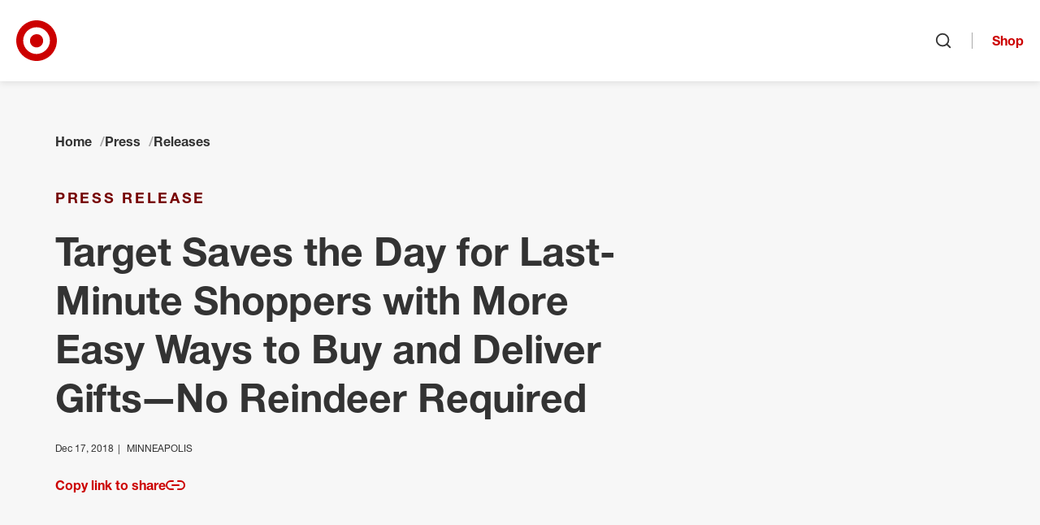

--- FILE ---
content_type: text/html; charset=utf-8
request_url: https://corporate.target.com/press/release/2018/12/target-saves-the-day-for-last-minute-shoppers-with
body_size: 20575
content:


<!DOCTYPE html>
<html lang="en">
<head>
	<meta charSet="utf-8" />
	<meta httpEquiv="X-UA-Compatible" content="IE=Edge" />
	<meta name="viewport" content="width=device-width, initial-scale=1" />

	<link href="/assets/images/favicon.ico" type="image/x-icon" rel="shortcut icon" />
	<link href="/assets/images/favicon.ico" type="image/x-icon" rel="icon" />
	<link rel="apple-touch-icon" sizes="152x152" href="/assets/images/apple-touch-icon-152x152.png" />
	<link rel="apple-touch-icon" sizes="120x120" href="/assets/images/apple-touch-icon-120x120.png" />
	<link rel="apple-touch-icon" sizes="72x72" href="/assets/images/apple-touch-icon-72x72.png" />
	<link rel="apple-touch-icon" href="/assets/images/apple-touch-icon.png" />

	<title>Target Saves the Day for Last-Minute Shoppers with More Easy Ways  to Buy and Deliver Gifts&#x2014;No Reindeer Required</title>
	<meta name="description" content="" />
	<meta name="keywords" />

	<link rel="canonical" href="https://corporate.target.com/press/release/2018/12/target-saves-the-day-for-last-minute-shoppers-with" />

	<link href="/assets/css/base.css?v=zdoqnJYmOPuvEnoZ6jDNoCUfVnsC-4Ahh0M9DpzVA_E" rel="stylesheet" />
	<link href="/assets/css/components.css?v=x2aI-QbDpwYGRRDO4k332p21Da-X4xw_xD37VxB8jFs" rel="stylesheet" />
	<link href="/assets/css/chrome.css?v=F-kwEW2pdHzWm1GRV81CLIWGH-QQa20E8xYwQFoVx9g" rel="stylesheet" />

	


	<meta property="og:title" content="Target Saves the Day for Last-Minute Shoppers with More Easy Ways  to Buy and Deliver Gifts&#x2014;No Reindeer Required" />
	<meta property="og:url" content="https://corporate.target.com/press/release/2018/12/target-saves-the-day-for-last-minute-shoppers-with" />
	<meta property="og:image" />
	<meta property="og:description" content="" />

	
	<script type="application/ld+json">
	{
		"@context": "https://schema.org/",
		"@type": "Article",
		"name": "Target Saves the Day for Last-Minute Shoppers with More Easy Ways  to Buy and Deliver Gifts&#x2014;No Reindeer Required",
		"description": "",
		"articleSection": "Press Release",
		"datePublished": "12/17/2018 8:00:05 AM",
		"headline": "Target Saves the Day for Last-Minute Shoppers with More Easy Ways  to Buy and Deliver Gifts&#x2014;No Reindeer Required"
	}
	</script>
	<script>
		var gtmValues = {};
		dataLayer = [];

		gtmValues['pagetype'] = 'Press Release';
		gtmValues['title'] = 'Target Saves the Day for Last-Minute Shoppers with More Easy Ways  to Buy and Deliver Gifts&#x2014;No Reindeer Required';
		gtmValues['description'] = '';
		gtmValues['datePublished'] = '12/17/2018 8:00:05 AM';

		dataLayer.push(gtmValues);
	</script>



</head>

<body class=" page-press-release">
		<noscript><iframe src="https://www.googletagmanager.com/ns.html?id=GTM-5X785G"
			height="0" width="0" style="display:none;visibility:hidden"></iframe></noscript>
		<script>(function(w,d,s,l,i){w[l]=w[l]||[];w[l].push({'gtm.start':
			new Date().getTime(),event:'gtm.js'});var f=d.getElementsByTagName(s)[0],
			j=d.createElement(s),dl=l!='dataLayer'?'&l='+l:'';j.async=true;j.src=
			'https://www.googletagmanager.com/gtm.js?id='+i+dl;f.parentNode.insertBefore(j,f);
			})(window,document,'script','dataLayer','GTM-5X785G');</script>

	<nav id="site-jump-links" class="jump-links" aria-label="Page Region Navigation" data-ktc-search-exclude>
		<ul>
			<li class="hidden-lg hidden-xl"><a href="#site-nav-toggle" class="jump-link jump-link-offscreen jump-link-fixed">Skip to main navigation</a></li>
			<li class="hidden-xs hidden-sm hidden-md"><a href="#site-nav-logo" class="jump-link jump-link-offscreen jump-link-fixed">Skip to main navigation</a></li>
			<li><a href="#site-content" class="jump-link jump-link-offscreen jump-link-fixed">Skip to content</a></li>
			<li><a href="#site-footer" class="jump-link jump-link-offscreen jump-link-fixed">Skip to footer</a></li>
		</ul>
	</nav>

	


	
		
	<header id="site-header" class="global-header" data-ktc-search-exclude>

		<div class="global-header--container">

			<button id="site-nav-toggle" class="global-header--nav-toggle button button-icon-only">
				<svg focusable="false" class="svg-icon"><use xlink:href="/assets/images/svg/svg-icon-sprite.svg#menu"></use></svg>
				<span class="sr-only">Open menu</span>
			</button>

			<a id="site-nav-logo" class="global-header--logo" href="/">
				<svg focusable="false" class="svg-icon svg-icon-fill"><use xlink:href="/assets/images/svg/svg-icon-sprite.svg#custom-logo-target-bullseye"></use></svg>
				<span class="sr-only">Target Corporate Home</span>
			</a>

			<nav class="global-header--nav" aria-label="Site Navigation">
				
<ul id="site-nav-source" class="nav-source list-reset">
		

<li id="nav-id-2951da09-f7b6-450f-855f-354d92cc89b2" class="nav-source--item has-children">
	<a href="/about" class="nav-source--link">About</a>
		<ul>
				

<li id="nav-id-21faa09c-51fb-4fa0-9378-e8dcbcf69e97" class="nav-source--item has-children">
	<a href="/about/purpose-history" class="nav-source--link">Purpose & History</a>
		<ul>
				

<li id="nav-id-b4b4d9df-9a25-419e-b6e6-b2004c7b6c9e" class="nav-source--item">
	<a href="/about/purpose-history/leadership" class="nav-source--link">Our Leadership</a>

</li>

				

<li id="nav-id-66b26add-259a-4fb2-a61f-33b1029ea6f1" class="nav-source--item">
	<a href="/about/purpose-history/our-corporate-strategy" class="nav-source--link">Our Corporate Strategy</a>

</li>

				

<li id="nav-id-4af7c330-f984-4028-ad40-22beb5c3dfdc" class="nav-source--item">
	<a href="/about/purpose-history/our-commitments" class="nav-source--link">Our Commitments</a>

</li>

				

<li id="nav-id-9ade724d-9141-4e44-a79a-99c08152eba0" class="nav-source--item">
	<a href="/about/purpose-history/history-timeline" class="nav-source--link">History Timeline</a>

</li>

		</ul>

</li>

				

<li id="nav-id-473097b3-0e9a-4681-a39a-b1c507c62213" class="nav-source--item has-children">
	<a href="/about/locations" class="nav-source--link">Our Locations</a>
		<ul>
				

<li id="nav-id-ad9b44df-b45b-445f-a271-e658c8b32240" class="nav-source--item">
	<a href="/about/locations/inside-our-stores" class="nav-source--link">Inside Our Stores</a>

</li>

				

<li id="nav-id-b5fda441-cc6f-4de3-b6d6-f00ef1db9480" class="nav-source--item">
	<a href="/about/locations/upcoming-stores" class="nav-source--link">Upcoming Stores</a>

</li>

				

<li id="nav-id-9ca8316a-1d33-45ad-bb52-b2de4b9df01b" class="nav-source--item">
	<a href="/about/locations/twin-cities-market" class="nav-source--link">Twin Cities Market</a>

</li>

		</ul>

</li>

				

<li id="nav-id-a00f7ff0-48b9-495d-a823-d95031f2b82b" class="nav-source--item has-children">
	<a href="/about/products-services" class="nav-source--link">Products & Services</a>
		<ul>
				

<li id="nav-id-88471653-3685-4d77-98d4-b1938a8c66b1" class="nav-source--item">
	<a href="/about/products-services/pickup-delivery" class="nav-source--link">Pickup & Delivery Services</a>

</li>

				

<li id="nav-id-d81a3119-0a7a-4df9-bdbe-47b3719b18a0" class="nav-source--item">
	<a href="/about/products-services/target-brands" class="nav-source--link">Target Brands</a>

</li>

		</ul>

</li>

				

<li id="nav-id-251e911b-fcb6-4717-be03-fac1f6ecbec7" class="nav-source--item">
	<a href="/about/contact-help" class="nav-source--link">Contact & Help</a>

</li>

		</ul>

		<div class="global-header--nav-flyout-featured-content">
			<h2 class="h3">More to explore</h2>
			<div class="global-header--nav-flyout-featured-items flex-grid">
					<div class="global-header--nav-flyout-featured-item flex-col flex-col-6--xs">
								<div class="global-header--nav-flyout-featured-image-container">
									<img class="global-header--nav-flyout-featured-image" src="/getmedia/c4822d3d-8268-466e-b4be-d0aa574c885a/2022_annual_report_cover.png?width=220" alt="A red and white arrow with bullseye logo" />
								</div>
							<div class="global-header--nav-flyout-featured-title">
								<a href="/investors/annual" class="global-header--nav-flyout-featured-title-link">Target&#x27;s latest annual report</a>
							</div>
					</div>
					<div class="global-header--nav-flyout-featured-item flex-col flex-col-6--xs">
								<div class="global-header--nav-flyout-featured-image-container">
									<img class="global-header--nav-flyout-featured-image" src="/getmedia/2baa5f5b-1d2d-407b-b936-4bd7da233c58/made_by_design.png?width=220" alt="Overhead photo of a whisk, serving spoon and wooden spoon" />
								</div>
							<div class="global-header--nav-flyout-featured-title">
								<a href="/about/products-services/target-brands" class="global-header--nav-flyout-featured-title-link">Brands you&#x27;ll only find at Target</a>
							</div>
					</div>
			</div>
		</div>
</li>

		

<li id="nav-id-134ebe84-0809-4c12-9f04-882abea2d074" class="nav-source--item has-children">
	<a href="/news-features" class="nav-source--link">News & Features</a>
		<ul>
				

<li id="nav-id-50950254-1345-42cd-b8b8-c7c5fc27cfb1" class="nav-source--item">
	<a href="/news-features/lifestyle" class="nav-source--link">Lifestyle</a>

</li>

				

<li id="nav-id-2c7f21f4-4a19-4194-a38d-08f4661e118c" class="nav-source--item">
	<a href="/news-features/company" class="nav-source--link">Company</a>

</li>

				

<li id="nav-id-c76e0f6e-0c24-4335-b833-cca304ac0db1" class="nav-source--item">
	<a href="/news-features/team" class="nav-source--link">Team</a>

</li>

				

<li id="nav-id-c355c865-1015-450b-92f8-088fff280037" class="nav-source--item">
	<a href="/news-features/guest-experience" class="nav-source--link">Guest Experience</a>

</li>

		</ul>

		<div class="global-header--nav-flyout-featured-content">
			<h2 class="h3">More to explore</h2>
			<div class="global-header--nav-flyout-featured-items flex-grid">
					<div class="global-header--nav-flyout-featured-item flex-col flex-col-6--xs">
								<div class="global-header--nav-flyout-featured-image-container">
									<img class="global-header--nav-flyout-featured-image" src="/getmedia/77d865de-8771-434f-b96e-62f81ed67adc/electronics.png?width=220" alt="A Target team member helps a guest in electronics" />
								</div>
							<div class="global-header--nav-flyout-featured-title">
								<a href="/press" class="global-header--nav-flyout-featured-title-link">Resources for the press</a>
							</div>
					</div>
					<div class="global-header--nav-flyout-featured-item flex-col flex-col-6--xs">
								<div class="global-header--nav-flyout-featured-image-container">
									<img class="global-header--nav-flyout-featured-image" src="/getmedia/914d7785-a0ac-4e04-9d67-454f1a2ecedd/stock_chart.png?width=220" alt="graphic illustration of a stock chart" />
								</div>
							<div class="global-header--nav-flyout-featured-title">
								<a href="/investors/financial-information/financial-news" class="global-header--nav-flyout-featured-title-link">Financial news</a>
							</div>
					</div>
			</div>
		</div>
</li>

		

<li id="nav-id-4afad2f8-7ff4-471b-85e6-7dd42c32f97e" class="nav-source--item has-children">
	<a href="/careers" class="nav-source--link">Careers</a>
		<ul>
				

<li id="nav-id-5d8f42d0-9c1e-470b-b6e8-b979696d983c" class="nav-source--item">
	<a href="/careers/job-search" class="nav-source--link">Job Search</a>

</li>

				

<li id="nav-id-ef6aca7e-93c0-4310-97e9-a3f0577cda67" class="nav-source--item has-children">
	<a href="/careers/career-areas" class="nav-source--link">Career Areas</a>
		<ul>
				

<li id="nav-id-9de8595f-d838-4ca5-940b-516a0aaad1dd" class="nav-source--item has-children">
	<a href="/careers/career-areas/stores" class="nav-source--link">Stores</a>
		<ul>
				

<li id="nav-id-e162881c-3698-4d2c-9f3e-35450ee1f7ca" class="nav-source--item">
	<a href="/careers/career-areas/stores/leadership" class="nav-source--link">Store Leadership</a>

</li>

				

<li id="nav-id-0846a5bd-bd1d-421b-b792-1cca08e45f23" class="nav-source--item">
	<a href="/careers/career-areas/stores/hourly" class="nav-source--link">Store Hourly</a>

</li>

		</ul>

</li>

				

<li id="nav-id-0d230c88-03b5-4ffb-9822-cbac039dcda5" class="nav-source--item has-children">
	<a href="/careers/career-areas/supply-chain" class="nav-source--link">Supply Chain</a>
		<ul>
				

<li id="nav-id-7f326f87-9f29-412e-940b-cfda5904ac93" class="nav-source--item">
	<a href="/careers/career-areas/supply-chain/leadership" class="nav-source--link">Supply Chain Leadership</a>

</li>

				

<li id="nav-id-1d201bfa-cb5c-4e1d-9267-c9ef21fb3344" class="nav-source--item">
	<a href="/careers/career-areas/supply-chain/hourly" class="nav-source--link">Supply Chain Hourly</a>

</li>

		</ul>

</li>

				

<li id="nav-id-fa244533-c432-42ef-b1ae-ff7a90a9d5b4" class="nav-source--item has-children">
	<a href="/careers/career-areas/corporate" class="nav-source--link">Corporate</a>
		<ul>
				

<li id="nav-id-3efa7492-b7a9-4979-9b8a-d1bfb08b39c4" class="nav-source--item">
	<a href="/careers/career-areas/corporate/administrative-support" class="nav-source--link">Administrative Support</a>

</li>

				

<li id="nav-id-6d3611cb-3e54-4547-854b-6ef99c39821b" class="nav-source--item">
	<a href="/careers/career-areas/corporate/assets-protection-and-corporate-security" class="nav-source--link">Assets Protection & Corporate Security</a>

</li>

				

<li id="nav-id-49aab67f-1317-4321-914b-3909fab55c97" class="nav-source--item">
	<a href="/careers/career-areas/corporate/business-operations" class="nav-source--link">Business Operations</a>

</li>

				

<li id="nav-id-896ec745-5b2b-4ee3-93b9-08c865bca4c6" class="nav-source--item">
	<a href="/careers/career-areas/corporate/corporate-affairs" class="nav-source--link">Corporate Affairs</a>

</li>

				

<li id="nav-id-03e446f7-eb47-40f9-8402-c75eaabce69e" class="nav-source--item">
	<a href="/careers/career-areas/corporate/finance-and-accounting" class="nav-source--link">Finance & Accounting</a>

</li>

				

<li id="nav-id-80bba35d-dad0-4ca7-8342-df9172bf3e5d" class="nav-source--item">
	<a href="/careers/career-areas/corporate/global-supply-chain-and-logistics" class="nav-source--link">Global Supply Chain & Logistics</a>

</li>

				

<li id="nav-id-a18773b5-b3b3-426a-998a-02ab76034894" class="nav-source--item">
	<a href="/careers/career-areas/corporate/human-resources" class="nav-source--link">Human Resources</a>

</li>

				

<li id="nav-id-452196ae-fe47-4e79-af11-24f1fa40a2f8" class="nav-source--item">
	<a href="/careers/career-areas/corporate/insights-strategy-and-growth" class="nav-source--link">Insights, Strategy & Growth</a>

</li>

				

<li id="nav-id-01954d2e-dc6f-4394-9afd-42de55113d47" class="nav-source--item">
	<a href="/careers/career-areas/corporate/legal-affairs-risk-and-compliance" class="nav-source--link">Legal Affairs, Risk & Compliance</a>

</li>

				

<li id="nav-id-afa10f80-f44f-46f3-946c-df9948462b28" class="nav-source--item">
	<a href="/careers/career-areas/corporate/marketing-and-digital" class="nav-source--link">Marketing & Digital</a>

</li>

				

<li id="nav-id-0ecd44fa-5526-4a44-b9a9-aed74338460b" class="nav-source--item">
	<a href="/careers/career-areas/corporate/merchandising-and-global-sourcing" class="nav-source--link">Merchandising & Global Sourcing</a>

</li>

				

<li id="nav-id-968ae6c6-890d-4ec1-8e16-326dcd1f23bc" class="nav-source--item">
	<a href="/careers/career-areas/corporate/product-management" class="nav-source--link">Product Management</a>

</li>

				

<li id="nav-id-1ea9c31a-522e-4cc2-b9c3-60f3123ccbff" class="nav-source--item">
	<a href="/careers/career-areas/corporate/project-and-program-management" class="nav-source--link">Project & Program Management</a>

</li>

				

<li id="nav-id-a4bab53f-4655-4282-96a9-4a02143d0deb" class="nav-source--item">
	<a href="/careers/career-areas/corporate/real-estate-design-and-property-management" class="nav-source--link">Real Estate, Design & Property Management</a>

</li>

				

<li id="nav-id-441af3b0-0668-438b-a2a2-d5792bc823d5" class="nav-source--item">
	<a href="/careers/career-areas/corporate/roundel" class="nav-source--link">Roundel</a>

</li>

				

<li id="nav-id-499926e2-21a5-467f-b409-4890d20eae3e" class="nav-source--item">
	<a href="/careers/career-areas/corporate/service-centers-and-business-enablement" class="nav-source--link">Service Centers & Business Enablement</a>

</li>

				

<li id="nav-id-54bd94d4-a8c6-45a0-a7d5-4ff2c70fe5dc" class="nav-source--item">
	<a href="/careers/career-areas/corporate/target-brands" class="nav-source--link">Target Brands</a>

</li>

				

<li id="nav-id-38ecb4f7-3f21-44b6-9604-9fb867f19131" class="nav-source--item">
	<a href="/careers/career-areas/corporate/target-tech" class="nav-source--link">Target Tech</a>

</li>

				

<li id="nav-id-e0ad7913-ab0f-407f-a7cf-87c98241adbe" class="nav-source--item">
	<a href="/careers/career-areas/corporate/ux-design-research-and-accessibility" class="nav-source--link">UX Design, Research & Accessibility</a>

</li>

		</ul>

</li>

				

<li id="nav-id-f2977ccf-da4d-45c3-89e5-c36ee9c72d9f" class="nav-source--item has-children">
	<a href="/careers/career-areas/intern-entry-level" class="nav-source--link">Intern & Entry-Level</a>
		<ul>
				

<li id="nav-id-a7697c9f-15b5-471c-9705-499ca4e1e765" class="nav-source--item">
	<a href="/careers/career-areas/intern-entry-level/entry-level-opportunities" class="nav-source--link">Entry-Level Opportunities</a>

</li>

				

<li id="nav-id-3c48a9d4-34c7-4379-b63d-d6339f7d9062" class="nav-source--item">
	<a href="/careers/career-areas/intern-entry-level/graduate-programs-and-internships" class="nav-source--link">Graduate Programs & Internships</a>

</li>

				

<li id="nav-id-a2aa26ba-016a-4db5-a637-710a69976ca2" class="nav-source--item">
	<a href="/careers/career-areas/intern-entry-level/internships" class="nav-source--link">Internships</a>

</li>

		</ul>

</li>

				

<li id="nav-id-1a589e4a-c25a-4625-9b21-765b67a3af1d" class="nav-source--item">
	<a href="/careers/career-areas/global" class="nav-source--link">Global</a>

</li>

		</ul>

</li>

				

<li id="nav-id-9af57f44-d819-4557-bf29-41651f930cd2" class="nav-source--item has-children">
	<a href="/careers/hiring-process" class="nav-source--link">Hiring Process</a>
		<ul>
				

<li id="nav-id-03ff9687-dcb8-4b11-a86c-40c29f70373b" class="nav-source--item">
	<a href="/careers/hiring-process/interview-guide" class="nav-source--link">Interview Guide</a>

</li>

				

<li id="nav-id-8f7f0e15-55ba-4ff8-ab49-7f1b0369eeae" class="nav-source--item">
	<a href="/careers/hiring-process/recorded-video-interviews" class="nav-source--link">Recorded Video Interviews</a>

</li>

		</ul>

</li>

				

<li id="nav-id-7bb6a790-eaec-437d-9dd8-026eccd67557" class="nav-source--item has-children">
	<a href="/careers/culture" class="nav-source--link">Our Culture</a>
		<ul>
				

<li id="nav-id-8a5d6e00-0332-4dfc-a42b-c3e9b9aaac40" class="nav-source--item">
	<a href="/careers/culture/stories" class="nav-source--link">Stories</a>

</li>

		</ul>

</li>

				

<li id="nav-id-026efbd6-624e-40e0-bfeb-dfe3542de4cc" class="nav-source--item has-children">
	<a href="/careers/faqs" class="nav-source--link">Careers FAQs</a>
		<ul>
				

<li id="nav-id-605833cb-047e-437f-a701-11b73c3f515b" class="nav-source--item">
	<a href="/careers/faqs/california-privacy-notice" class="nav-source--link">California Privacy Notice</a>

</li>

		</ul>

</li>

				

<li id="nav-id-de01a8fa-ba23-4479-9318-b5e2dc5aca37" class="nav-source--item">
	<a href="/careers/pay-and-benefits" class="nav-source--link">Pay & Benefits</a>

</li>

				

<li id="nav-id-7d586f7f-52e2-4b0b-80be-fafe08101711" class="nav-source--item">
	<a href="/careers/growth-and-development" class="nav-source--link">Growth & Development</a>

</li>

				

<li id="nav-id-aa543c9e-3cc9-4d51-b9c9-5029e5cddeb9" class="nav-source--item">
	<a href="/careers/events" class="nav-source--link">Events</a>

</li>

				

<li id="nav-id-62a1d9e1-22fa-4bcb-b320-bab085d4a5e1" class="nav-source--item">
	<a href="/careers/job-map" class="nav-source--link">Job Map</a>

</li>

				

<li id="nav-id-c30a8c78-5665-4ef4-b225-653a9ce5195d" class="nav-source--item">
	<a href="/careers/fraudulent-job-postings" class="nav-source--link">Fraudulent Job Postings</a>

</li>

		</ul>

		<div class="global-header--nav-flyout-featured-content job-search-quick-global-nav">
			<div class="job-search-quick-global-nav--title-container">
				<h2 class="job-search-quick-global-nav--title h3">Search jobs</h2>
				<button class="job-save-modal-trigger button-text-link" data-analytics-id="view-saved-jobs">
					<span class="job-save-modal-trigger--label">Saved jobs <span class="job-save-modal-trigger--count"></span></span>
					<svg aria-hidden="true" focusable="false" class="svg-icon"><use xlink:href="/assets/images/svg/svg-icon-sprite.svg#heart"></use></svg>
				</button>
			</div>
			<div class="global-header--nav-flyout-featured-items flex-grid">
				<div class="global-header--nav-flyout-featured-item flex-col">
					<div class="job-search-quick-global-nav--form-container">
						<div class="job-search-quick-form hidden-xs hidden-sm hidden-md"></div>

						<button class="job-search-quick-modal-trigger button hidden-lg hidden-xl">Search jobs</button>

						<button class="job-save-modal-trigger button-text-link" data-analytics-id="view-saved-jobs">
							<span class="job-save-modal-trigger--label">Saved jobs <span class="job-save-modal-trigger--count"></span></span>
							<svg aria-hidden="true" focusable="false" class="svg-icon"><use xlink:href="/assets/images/svg/svg-icon-sprite.svg#heart"></use></svg>
						</button>
					</div>
				</div>
			</div>
		</div>
</li>

		

<li id="nav-id-344a6e4c-4005-494d-b130-10e4abbd4d46" class="nav-source--item has-children">
	<a href="/sustainability-governance" class="nav-source--link">Sustainability & Governance</a>
		<ul>
				

<li id="nav-id-fc2138cf-5267-4639-aa17-91f48f83e2f3" class="nav-source--item">
	<a href="/sustainability-governance/strategy-target-forward" class="nav-source--link">Sustainability Strategy: Target Forward</a>

</li>

				

<li id="nav-id-e3d3e820-3c0d-4ece-b03d-f73e8f2e9324" class="nav-source--item has-children">
	<a href="/sustainability-governance/climate" class="nav-source--link">Climate</a>
		<ul>
				

<li id="nav-id-2d0b7b69-3efc-4abd-b36d-6dcb085f465c" class="nav-source--item">
	<a href="/sustainability-governance/climate/climate-policy" class="nav-source--link">Climate Policy</a>

</li>

		</ul>

</li>

				

<li id="nav-id-9f3d69c4-84e8-4ca6-b20d-bdcaceb0898a" class="nav-source--item has-children">
	<a href="/sustainability-governance/circularity" class="nav-source--link">Circularity</a>
		<ul>
				

<li id="nav-id-165366fb-03e7-44ef-a4a1-ee45dadbbe59" class="nav-source--item">
	<a href="/sustainability-governance/circularity/product-packaging-design" class="nav-source--link">Product & Packaging Design</a>

</li>

				

<li id="nav-id-6f6ef27b-5764-402e-b72f-64d627c3741f" class="nav-source--item">
	<a href="/sustainability-governance/circularity/waste-elimination-reduction" class="nav-source--link">Waste Elimination & Reduction</a>

</li>

		</ul>

</li>

				

<li id="nav-id-da1e50c3-8dda-43cf-8b88-36eb5ef381ea" class="nav-source--item has-children">
	<a href="/sustainability-governance/responsible-resource-use" class="nav-source--link">Responsible Resource Use</a>
		<ul>
				

<li id="nav-id-9987a169-e805-4b36-b21b-60e37d9795fb" class="nav-source--item has-children">
	<a href="/sustainability-governance/responsible-resource-use/chemicals" class="nav-source--link">Chemicals</a>
		<ul>
				

<li id="nav-id-8adb6b2d-7df2-4172-b415-062d984f927e" class="nav-source--item">
	<a href="/sustainability-governance/responsible-resource-use/chemicals/chemical-policy" class="nav-source--link">Chemicals Policy</a>

</li>

		</ul>

</li>

				

<li id="nav-id-c7325b60-f731-4740-a798-b944245cf5c6" class="nav-source--item has-children">
	<a href="/sustainability-governance/responsible-resource-use/environmental-impact-products" class="nav-source--link">Environmental Impact of Products</a>
		<ul>
				

<li id="nav-id-6d081a15-fd47-4208-b952-aa4e2bc5163c" class="nav-source--item">
	<a href="/sustainability-governance/responsible-resource-use/environmental-impact-products/cotton-commitment" class="nav-source--link">Cotton Commitment</a>

</li>

				

<li id="nav-id-d26cb108-2576-4ac5-8ff0-87ec56f8f974" class="nav-source--item">
	<a href="/sustainability-governance/responsible-resource-use/environmental-impact-products/commitment-to-sustainable-seafood" class="nav-source--link">Commitment to Sustainable Seafood</a>

</li>

				

<li id="nav-id-8cd4e296-6771-4ee9-8bbb-0cafb9162fd3" class="nav-source--item">
	<a href="/sustainability-governance/responsible-resource-use/environmental-impact-products/forest-products-policy" class="nav-source--link">Forest Products Policy</a>

</li>

				

<li id="nav-id-5b199eaa-d76c-4d27-baaf-dd3420944221" class="nav-source--item">
	<a href="/sustainability-governance/responsible-resource-use/environmental-impact-products/palm-oil" class="nav-source--link">Palm Oil Commitment</a>

</li>

		</ul>

</li>

				

<li id="nav-id-80f03b8c-370f-4dcd-a71f-8c55794a3d6c" class="nav-source--item">
	<a href="/sustainability-governance/responsible-resource-use/plastics" class="nav-source--link">Plastics</a>

</li>

				

<li id="nav-id-62178b1b-2413-4a97-9d3a-ba69d668fe8b" class="nav-source--item">
	<a href="/sustainability-governance/responsible-resource-use/water" class="nav-source--link">Water</a>

</li>

		</ul>

</li>

				

<li id="nav-id-a0be7b19-5e5a-48fb-92b4-cd1bc9a3f343" class="nav-source--item has-children">
	<a href="/sustainability-governance/our-team" class="nav-source--link">Our Team</a>
		<ul>
				

<li id="nav-id-fb8bb0b0-b809-4d48-80d4-75de6c98d69b" class="nav-source--item has-children">
	<a href="/sustainability-governance/our-team/human-capital-management" class="nav-source--link">Human Capital Management</a>
		<ul>
				

<li id="nav-id-4af310e9-ea0a-4f47-953b-5e67d06ebddc" class="nav-source--item">
	<a href="/sustainability-governance/our-team/human-capital-management/workplace-health-safety" class="nav-source--link">Workplace Health & Safety </a>

</li>

		</ul>

</li>

				

<li id="nav-id-706ee781-6c61-4cc4-a58f-83089445318a" class="nav-source--item">
	<a href="/sustainability-governance/our-team/belonging" class="nav-source--link">Belonging at the Bullseye</a>

</li>

		</ul>

</li>

				

<li id="nav-id-7cd88a6f-4f76-496a-a378-f7272441d3ed" class="nav-source--item has-children">
	<a href="/sustainability-governance/communities" class="nav-source--link">Serving and Strengthening Communities</a>
		<ul>
				

<li id="nav-id-851f8597-6e87-4a28-83b7-38205efdd839" class="nav-source--item">
	<a href="/sustainability-governance/communities/disasters" class="nav-source--link">Disaster Preparedness & Response</a>

</li>

				

<li id="nav-id-bcebc16d-e56a-43a7-ae1f-5cb0977d1db9" class="nav-source--item">
	<a href="/sustainability-governance/communities/volunteerism" class="nav-source--link">Volunteerism</a>

</li>

				

<li id="nav-id-140ab974-89dd-4d95-b142-5b5eb01507c1" class="nav-source--item has-children">
	<a href="/sustainability-governance/communities/grants-corporate-giving" class="nav-source--link">Grants & Corporate Giving</a>
		<ul>
				

<li id="nav-id-e9dcfb5f-c3f9-464d-8277-bfb4f0f57fd3" class="nav-source--item">
	<a href="/sustainability-governance/communities/grants-corporate-giving/target-circle-community-giving" class="nav-source--link">Target Circle Community Giving</a>

</li>

		</ul>

</li>

		</ul>

</li>

				

<li id="nav-id-c5b46844-b0ed-4dad-859c-c4d5374d8d2e" class="nav-source--item has-children">
	<a href="/sustainability-governance/target-foundation" class="nav-source--link">Target Foundation</a>
		<ul>
				

<li id="nav-id-da4f625c-f3b2-47e7-ad35-fec89ab2b69b" class="nav-source--item">
	<a href="/sustainability-governance/target-foundation/hometown" class="nav-source--link">Hometown</a>

</li>

				

<li id="nav-id-1dbb043b-4c61-4b1d-9a15-03de278cad72" class="nav-source--item">
	<a href="/sustainability-governance/target-foundation/national" class="nav-source--link">National</a>

</li>

				

<li id="nav-id-d64c0a24-5acf-444d-a9c0-08d538065334" class="nav-source--item">
	<a href="/sustainability-governance/target-foundation/global" class="nav-source--link">Global</a>

</li>

				

<li id="nav-id-e6f70b87-a00c-4c76-9d98-b9afba87f686" class="nav-source--item">
	<a href="/sustainability-governance/target-foundation/charter" class="nav-source--link">Charter</a>

</li>

		</ul>

</li>

				

<li id="nav-id-618e21b6-d669-49e1-9c6f-a94cfc508c39" class="nav-source--item has-children">
	<a href="/sustainability-governance/operating-ethically" class="nav-source--link">Operating Ethically</a>
		<ul>
				

<li id="nav-id-8f51d104-703a-4c6c-9212-e6f27f2e945c" class="nav-source--item">
	<a href="/sustainability-governance/operating-ethically/code-of-ethics" class="nav-source--link">Code of Ethics</a>

</li>

				

<li id="nav-id-2e6065af-6c5a-4f5d-a360-c0b389dbe707" class="nav-source--item">
	<a href="/sustainability-governance/operating-ethically/business-partner-code-of-conduct" class="nav-source--link">Business Partner Code of Conduct</a>

</li>

				

<li id="nav-id-39715a74-02ca-44d7-ab99-34b9619b2d06" class="nav-source--item has-children">
	<a href="/sustainability-governance/operating-ethically/public-policy-civic-engagement" class="nav-source--link">Public Policy & Civic Engagement</a>
		<ul>
				

<li id="nav-id-3e5d64bb-5f7f-4867-bb76-de2305d9b019" class="nav-source--item">
	<a href="/sustainability-governance/operating-ethically/public-policy-civic-engagement/civic-activity" class="nav-source--link">Civic Activity</a>

</li>

				

<li id="nav-id-e16dbc6c-1ea9-4167-83a2-2b2603d38f84" class="nav-source--item">
	<a href="/sustainability-governance/operating-ethically/public-policy-civic-engagement/issue-advocacy" class="nav-source--link">Issue Advocacy</a>

</li>

				

<li id="nav-id-04a408b4-a7b2-4cee-aeff-b2b2e8c7fad0" class="nav-source--item">
	<a href="/sustainability-governance/operating-ethically/public-policy-civic-engagement/political-engagement" class="nav-source--link">Political Engagement</a>

</li>

		</ul>

</li>

				

<li id="nav-id-198c582d-a651-4962-a2cb-03e63b10d216" class="nav-source--item has-children">
	<a href="/sustainability-governance/operating-ethically/product-safety-quality-assurance" class="nav-source--link">Product Safety & Quality Assurance</a>
		<ul>
				

<li id="nav-id-914a2961-42a2-446a-a059-0e064b1ddcfd" class="nav-source--item">
	<a href="/sustainability-governance/operating-ethically/product-safety-quality-assurance/food-safety" class="nav-source--link">Food Safety Quality & Regulatory Compliance Tools and Processes</a>

</li>

				

<li id="nav-id-1af78f15-b6a0-41ec-9600-f04dc4e5ef5c" class="nav-source--item">
	<a href="/sustainability-governance/operating-ethically/product-safety-quality-assurance/product-safety" class="nav-source--link">Product Safety and Quality Assurance Tools and Processes</a>

</li>

		</ul>

</li>

				

<li id="nav-id-2d3f86b3-2fd8-46f5-97ac-98235c98a896" class="nav-source--item">
	<a href="/sustainability-governance/operating-ethically/environmental-management-systems-strategy" class="nav-source--link">Environmental Management Systems & Strategy</a>

</li>

		</ul>

</li>

				

<li id="nav-id-d82fdb4e-63f7-40b2-ac15-350022d19235" class="nav-source--item has-children">
	<a href="/sustainability-governance/responsible-supply-chains" class="nav-source--link">Responsible Supply Chains</a>
		<ul>
				

<li id="nav-id-4ed3b3e0-fa7d-439d-a3ed-6175988fe8f3" class="nav-source--item has-children">
	<a href="/sustainability-governance/responsible-supply-chains/human-rights" class="nav-source--link">Human Rights</a>
		<ul>
				

<li id="nav-id-d41b70fd-d524-408d-b532-86e9113ed6e1" class="nav-source--item">
	<a href="/sustainability-governance/responsible-supply-chains/human-rights/policies" class="nav-source--link">Supply Chain Labor & Human Rights Policies</a>

</li>

		</ul>

</li>

				

<li id="nav-id-7d98a499-f81c-49f8-a5df-07061b8ccd8f" class="nav-source--item">
	<a href="/sustainability-governance/responsible-supply-chains/animal-welfare" class="nav-source--link">Animal Welfare</a>

</li>

				

<li id="nav-id-cfa377c2-3101-4ae0-86f9-02f4df7182b6" class="nav-source--item">
	<a href="/sustainability-governance/responsible-supply-chains/sourcing-manufacturing-practices" class="nav-source--link">Responsible Sourcing and Manufacturing Practices  </a>

</li>

				

<li id="nav-id-8103b8f8-010f-4388-b038-f520aea6da00" class="nav-source--item has-children">
	<a href="/sustainability-governance/responsible-supply-chains/suppliers" class="nav-source--link">Suppliers</a>
		<ul>
				

<li id="nav-id-3e9db806-8d92-4b82-bbfd-0de664d0a453" class="nav-source--item">
	<a href="/sustainability-governance/responsible-supply-chains/suppliers/supplier-support" class="nav-source--link">Supplier Support</a>

</li>

				

<li id="nav-id-e499a0f7-ddc3-4fe6-8294-464c3c025242" class="nav-source--item">
	<a href="/sustainability-governance/responsible-supply-chains/suppliers/standards-of-vendor-engagement" class="nav-source--link">Standards of Vendor Engagement</a>

</li>

				

<li id="nav-id-5f736f76-b1c6-48b3-8611-4b5b0a5a7d49" class="nav-source--item">
	<a href="/sustainability-governance/responsible-supply-chains/suppliers/supplier-intake-form" class="nav-source--link">Supplier Intake Form</a>

</li>

		</ul>

</li>

				

<li id="nav-id-a4e482e3-829e-4253-8e34-64f8427b86b4" class="nav-source--item">
	<a href="/sustainability-governance/responsible-supply-chains/traceability-transparency" class="nav-source--link">Traceability & Transparency</a>

</li>

				

<li id="nav-id-8974e20e-a0d6-4e36-a66e-c74ef31e9ed0" class="nav-source--item">
	<a href="/sustainability-governance/responsible-supply-chains/audit-program" class="nav-source--link">Audit Program</a>

</li>

		</ul>

</li>

				

<li id="nav-id-85382122-c6e1-4c63-822b-38d332366c0b" class="nav-source--item has-children">
	<a href="/sustainability-governance/governance-and-reporting" class="nav-source--link">Governance & Reporting</a>
		<ul>
				

<li id="nav-id-7bbe8348-2d74-4463-a3f1-c6ca1759dd52" class="nav-source--item">
	<a href="/sustainability-governance/governance-and-reporting/priorities" class="nav-source--link">Sustainability & Governance Priorities</a>

</li>

				

<li id="nav-id-4fb05691-1a69-490c-9f8e-970afc41bec1" class="nav-source--item has-children">
	<a href="/sustainability-governance/governance-and-reporting/reporting-progress" class="nav-source--link">Reporting & Progress</a>
		<ul>
				

<li id="nav-id-b720e127-51ee-43e6-99ac-07cc2a096cda" class="nav-source--item">
	<a href="/sustainability-governance/governance-and-reporting/reporting-progress/archive" class="nav-source--link">Reporting Archive</a>

</li>

		</ul>

</li>

				

<li id="nav-id-91867499-59a6-4feb-b491-a0783407d112" class="nav-source--item has-children">
	<a href="/sustainability-governance/governance-and-reporting/corporate-governance" class="nav-source--link">Corporate Governance</a>
		<ul>
				

<li id="nav-id-563de7b2-2307-489b-bd72-43efc81c920d" class="nav-source--item">
	<a href="/sustainability-governance/governance-and-reporting/corporate-governance/board-of-directors-and-management" class="nav-source--link">Board of Directors & Management</a>

</li>

				

<li id="nav-id-4a4ccbd2-011b-4169-83ed-de7fba3f91bd" class="nav-source--item">
	<a href="/sustainability-governance/governance-and-reporting/corporate-governance/board-committees-and-charters" class="nav-source--link">Board Committees & Charters</a>

</li>

				

<li id="nav-id-6cdf1155-2ea3-40e6-b769-0f6ff530e8a8" class="nav-source--item">
	<a href="/sustainability-governance/governance-and-reporting/corporate-governance/board-skills-and-diversity" class="nav-source--link">Board Skills & Diversity</a>

</li>

		</ul>

</li>

		</ul>

</li>

		</ul>

		<div class="global-header--nav-flyout-featured-content">
			<h2 class="h3">More to explore</h2>
			<div class="global-header--nav-flyout-featured-items flex-grid">
					<div class="global-header--nav-flyout-featured-item flex-col flex-col-6--xs">
								<div class="global-header--nav-flyout-featured-image-container">
									<img class="global-header--nav-flyout-featured-image" src="/getmedia/be8830ab-3c0a-4bff-ac10-a3cede3d72ac/team_members.png?width=220" alt="Two Target team members smiling in the grocery department" />
								</div>
							<div class="global-header--nav-flyout-featured-title">
								<a href="/about/purpose-history/our-commitments" class="global-header--nav-flyout-featured-title-link">Our commitments to guests, team and communities</a>
							</div>
					</div>
			</div>
		</div>
</li>

		

<li id="nav-id-ddb295b6-aa92-4168-a7ba-c7722e8cb6e6" class="nav-source--item has-children">
	<a href="/investors" class="nav-source--link">Investors</a>
		<ul>
				

<li id="nav-id-bb7a6322-2e9c-4665-b92a-6e6ff6fba85d" class="nav-source--item">
	<a href="/investors/corporate-overview" class="nav-source--link">Corporate Overview</a>

</li>

				

<li id="nav-id-72391d0f-7375-4bd3-9391-980a1ebcbf19" class="nav-source--item">
	<a href="/investors/events-presentations" class="nav-source--link">Events & Presentations</a>

</li>

				

<li id="nav-id-a80f9f4d-78b2-4c8c-a022-3641cda7e841" class="nav-source--item has-children">
	<a href="/investors/financial-information" class="nav-source--link">Financial Information</a>
		<ul>
				

<li id="nav-id-e5313f0f-b52b-4611-bf3b-ab988e1d3afa" class="nav-source--item">
	<a href="/investors/financial-information/financial-news" class="nav-source--link">Financial News</a>

</li>

				

<li id="nav-id-ae0f12c6-2392-4064-9228-54bc17476098" class="nav-source--item">
	<a href="/investors/financial-information/summary-financials" class="nav-source--link">Summary Financials</a>

</li>

				

<li id="nav-id-40f6ebaa-3386-4cc2-a73c-74c4bc4e7c3d" class="nav-source--item has-children">
	<a href="/investors/financial-information/stock-information" class="nav-source--link">Stock Information</a>
		<ul>
				

<li id="nav-id-fb79fcac-1f8d-48c6-b78a-7e651802d9ac" class="nav-source--item">
	<a href="/investors/financial-information/stock-information/historical" class="nav-source--link">Historical Stock Price Information</a>

</li>

				

<li id="nav-id-1678530f-fc08-45a3-90a5-cf1cb0196235" class="nav-source--item">
	<a href="/investors/financial-information/stock-information/investment-calculator" class="nav-source--link">Investment Calculator</a>

</li>

		</ul>

</li>

		</ul>

</li>

				

<li id="nav-id-398e9345-084b-47ba-b86f-1a4153a14b98" class="nav-source--item has-children">
	<a href="/investors/annual" class="nav-source--link">Annual Reports and Proxy Information</a>
		<ul>
				

<li id="nav-id-09077ca3-29cb-46b1-bd08-a3c328caf194" class="nav-source--item">
	<a href="/investors/annual/annual-reports-and-archive" class="nav-source--link">Annual Reports and Archive</a>

</li>

				

<li id="nav-id-f4d1bb08-a1f4-4cb4-98a5-cfe10185d9dc" class="nav-source--item">
	<a href="/investors/annual/proxy-information-and-archive" class="nav-source--link">Proxy Information and Archive</a>

</li>

		</ul>

</li>

				

<li id="nav-id-ee0c8ab6-83f2-475c-8422-eec5451de829" class="nav-source--item">
	<a href="/investors/sec-filings" class="nav-source--link">SEC Filings</a>

</li>

				

<li id="nav-id-a2c89da2-0a17-4384-8f43-e311aa9e7781" class="nav-source--item has-children">
	<a href="/investors/shareholder-services" class="nav-source--link">Shareholder Services</a>
		<ul>
				

<li id="nav-id-fcd45466-620f-462c-8a10-96f459362539" class="nav-source--item">
	<a href="/investors/shareholder-services/request-materials" class="nav-source--link">Request Materials</a>

</li>

		</ul>

</li>

				

<li id="nav-id-c8a980a3-ae34-4a5a-b03a-120849e0031a" class="nav-source--item">
	<a href="/investors/investor-email-alerts" class="nav-source--link">Investor Email Alerts</a>

</li>

		</ul>

		<div class="global-header--nav-flyout-featured-content">
			<h2 class="h3">More to explore</h2>
			<div class="global-header--nav-flyout-featured-items flex-grid">
					<div class="global-header--nav-flyout-featured-item flex-col flex-col-6--xs">
								<div class="global-header--nav-flyout-featured-image-container">
									<img class="global-header--nav-flyout-featured-image" src="/getmedia/33a083b3-4cbe-4da5-91d4-6c400106304f/bullseye.png?width=220" alt="Target&#x27;s mascot Bullseye in front of red background" />
								</div>
							<div class="global-header--nav-flyout-featured-title">
								<a href="/about/purpose-history/our-corporate-strategy" class="global-header--nav-flyout-featured-title-link">Our corporate strategy</a>
							</div>
					</div>
					<div class="global-header--nav-flyout-featured-item flex-col flex-col-6--xs">
								<div class="global-header--nav-flyout-featured-image-container">
									<img class="global-header--nav-flyout-featured-image" src="/getmedia/2cee849d-5862-475f-a383-ed47324afe97/target_bullseye-logo.png?width=220" alt="Target bullseye logo" />
								</div>
							<div class="global-header--nav-flyout-featured-title">
								<a href="/sustainability-governance/governance-and-reporting/reporting-progress" class="global-header--nav-flyout-featured-title-link">Our latest sustainability reporting</a>
							</div>
					</div>
			</div>
		</div>
</li>

		

<li id="nav-id-37839a35-6c1a-43f3-8ecb-5b5bb49a3dcc" class="nav-source--item has-children">
	<a href="/press" class="nav-source--link">Press</a>
		<ul>
				

<li id="nav-id-5a3e9db7-61af-4bd9-9af1-eee34e25b55b" class="nav-source--item">
	<a href="/press/releases" class="nav-source--link">Releases</a>

</li>

				

<li id="nav-id-0d40887f-7f80-40b8-9d46-dc2672b924fc" class="nav-source--item">
	<a href="/press/fact-sheets" class="nav-source--link">Fact Sheets</a>

</li>

				

<li id="nav-id-48cc5695-28a8-4d51-ab27-efd172eb5201" class="nav-source--item">
	<a href="/press/statements" class="nav-source--link">Statements</a>

</li>

				

<li id="nav-id-fc76058f-a68e-4ac8-8626-667f14f05f68" class="nav-source--item">
	<a href="/press/multimedia-library" class="nav-source--link">Multimedia Library</a>

</li>

				

<li id="nav-id-c80991bf-9502-4995-b7a4-1afcf09c9b72" class="nav-source--item">
	<a href="/press/faqs" class="nav-source--link">Media FAQs</a>

</li>

		</ul>

		<div class="global-header--nav-flyout-featured-content">
			<h2 class="h3">More to explore</h2>
			<div class="global-header--nav-flyout-featured-items flex-grid">
					<div class="global-header--nav-flyout-featured-item flex-col flex-col-6--xs">
								<div class="global-header--nav-flyout-featured-image-container">
									<img class="global-header--nav-flyout-featured-image" src="/getmedia/2c5f1cba-8bd7-47e1-96dd-46ddf3f50881/Target_Bullseye-Logo_Red_transparent_220px.png?width=220" alt="icon" />
								</div>
							<div class="global-header--nav-flyout-featured-title">
								<a href="/about/contact-help" class="global-header--nav-flyout-featured-title-link">Contact Target</a>
							</div>
					</div>
					<div class="global-header--nav-flyout-featured-item flex-col flex-col-6--xs">
								<div class="global-header--nav-flyout-featured-image-container">
									<img class="global-header--nav-flyout-featured-image" src="/getmedia/6ca2f378-823a-4cd4-bda8-d42d1669f029/bullseye-cartoon.png?width=220" alt="A cartoon version of the Target mascot Bullseye" />
								</div>
							<div class="global-header--nav-flyout-featured-title">
								<a href="/about" class="global-header--nav-flyout-featured-title-link">Fast facts about Target</a>
							</div>
					</div>
			</div>
		</div>
</li>

</ul>

				<div id="site-nav-primary" class="global-header--nav-primary"></div>
				<div id="site-nav-flyout" class="global-header--nav-flyout"></div>
			</nav>

			<div id="site-header-search" class="global-header--search">
				<div id="site-header-search-focus-start"></div>
				<button id="site-header-search-toggle" class="global-header--search-toggle button button-icon-only">
					<span class="global-header--search-toggle-open">
						<svg focusable="false" class="svg-icon"><use xlink:href="/assets/images/svg/svg-icon-sprite.svg#search"></use></svg>
						<span class="sr-only">Open search</span>
					</span>
					<span class="global-header--search-toggle-close">
						<svg focusable="false" class="svg-icon"><use xlink:href="/assets/images/svg/svg-icon-sprite.svg#x"></use></svg>
						<span class="sr-only">Close search</span>
					</span>
				</button>

				<form class="global-header--search-form" role="search" action="/search" method="get">
					<div class="form-search-submit">
						<label for="site-header-search-input" class="sr-only">Search</label>
						<input id="site-header-search-input" class="form-search-submit--input form-input-field form-input-field-with-button-x1" type="search" name="query" placeholder="Search">
						<button class="global-header--search-submit form-search-submit--button button button-icon-only" type="submit">
							<svg focusable="false" class="svg-icon"><use xlink:href="/assets/images/svg/svg-icon-sprite.svg#search"></use></svg>
							<span class="sr-only">Submit Search</span>
						</button>
					</div>
				</form>

				<div id="site-header-search-overlay" class="global-header--search-overlay"></div>
			</div>

			<a class="global-header--shop cta" href="https://www.target.com/">Shop</a>
		</div>
	</header>





	

	<div id="pin-spacer" class="pin-spacer"></div>

	<main id="site-content" class="site-content">
		







	

	<nav class="breadcrumb" aria-label="Breadcrumb Navigation" data-ktc-search-exclude>
		<div class="container">
			<ol class="breadcrumb--nav list-reset">
				<li class="breadcrumb--nav-item"><a href="/" class="breadcrumb--nav-link">Home</a></li>
				<li class="breadcrumb--nav-item"><a href="/press" class="breadcrumb--nav-link">Press</a></li>
				<li class="breadcrumb--nav-item"><a href="/press/releases" class="breadcrumb--nav-link">Releases</a></li>
			</ol>
		</div>
	</nav>

	<div class="hero">
		<div class="container">
			<div class="flex-grid">
				<div class="flex-col flex-col-8--lg">
					<div class="hero--category caption-large">Press Release</div>
					<h1 class="hero--title" lang="en-us">Target Saves the Day for Last-Minute Shoppers with More Easy Ways  to Buy and Deliver Gifts&#x2014;No Reindeer Required</h1>
					<div class="hero--description text-large">
						<ul class="hero--meta list-reset text-small">
							<li class="hero--meta-item">Dec 17, 2018</li>
							<li class="hero--meta-item">MINNEAPOLIS</li>
						</ul>
						<div class="hero--utility">
							<button id="hero-copy-link" class="hero--utility-link button button-text-link copy-link">
								Copy link to share
								<svg aria-hidden="true" focusable="false" class="svg-icon"><use xlink:href="/assets/images/svg/svg-icon-sprite.svg#link-2"></use></svg>
								<span aria-hidden="true" class="copy-link--tooltip">Link copied</span>
							</button>
						</div>
					</div>
				</div>
			</div>
		</div>
	</div>

	<div class="container">
		<div class="flex-grid flex-justify-content-center--xs">
			<div class="flex-col flex-col-10--md">




				<article lang="en-us">
					

<section class="section section-1-col   ">
	<div class="container">


		<div class="section--content flex-grid flex-flex-direction-column--xs flex-row-gap-default">
			<div class="flex-col">
				







    <div class="fr-view">
        <p style="text-align: center"><br><br><em><strong>New delivery guarantee, unparalleled assortment and convenient fulfillment options make Target the ultimate destination during the holiday rush</strong></em></p><ul><li><em>New this year, eligible Target.com orders placed through Thursday, Dec. 20, are guaranteed to be delivered for free by Monday, Dec. 24</em></li><li><em>On Christmas Eve, guests can place orders for Order Pickup and Drive Up until 6 p.m. and pick them up that night before stores close</em></li><li><em>Same-day delivery with Shipt allows guests to have their groceries, gifts, decorations and more delivered to their doorstep in as soon as one hour through Christmas Eve</em></li><li><em>Guests can shop in Target stores when it’s most convenient with extended hours now through Christmas Eve</em></li></ul><p>The countdown to Christmas is on, and Target Corporation (NYSE: TGT) is taking the stress out of the season for last-minute shoppers by guaranteeing eligible Target.com orders will be delivered for free by Christmas Eve. In addition to this new guarantee, which begins today, Target offers the widest breadth of delivery and pickup options in retail to help guests find and buy cozy clothing, top toys, electronics, beauty and grooming products, home items, delicious treats and thousands of affordable gifts.</p><p>“The days leading up to Christmas are some of the busiest shopping days of the year, and the Target team has worked all year to make things easy for our guests, which is especially important during the last-minute rush of the holidays,” said <strong>Mark Tritton</strong>, executive vice president and chief merchandising officer, Target. “With guaranteed free shipping in time for Christmas, only-at-Target gifts that fit all budgets, and a suite of convenient delivery and pickup options, Target is making it easier than ever for gift-givers during the countdown to Christmas.”</p><p><strong>Convenient Ways to Shop in Store, at Home and On the Go</strong><br>Now through Dec. 23, most Target stores will open at 7 a.m. and close at midnight. On Christmas Eve, all Target stores will open at 7 a.m. and close at 10 p.m. Check <a href="http://www.target.com">Target.com</a> or the Target app for local store information.</p><ul><li><strong>To get guaranteed free shipping by Christmas Eve:</strong> New this year, place a Target.com order by 11:55 p.m. CT on Thursday, Dec. 20, and choose “Free Holiday Shipping” to get guaranteed delivery of eligible items by Monday, Dec. 24.</li><li><strong>To use express one-day shipping:</strong> Place a Target.com order on Friday, Dec. 21, and choose “Express Shipping” at checkout to receive eligible items by Monday, Dec. 24. Order cutoff times may vary, and fees apply. Visit <a href="http://help.target.com/help/subcategoryarticle?childcat=Ship+to+Home&amp;parentcat=Delivery+Options&amp;searchQuery=search+help&amp;lnk=ShippingFAQ">Target.com</a><a href="http://help.target.com/help/subcategoryarticle?childcat=Ship+to+Home&amp;parentcat=Delivery+Options&amp;searchQuery=search+help&amp;lnk=ShippingFAQ" target="_blank" title="link opens in a new window">&nbsp;</a>for all shipping details.</li><li><strong>To pick up an online order for free at a store:</strong> Place an order with Target.com or the Target app for same-day Order Pickup or use the Target app for Drive Up nationwide until 6 p.m. local time on Christmas Eve, and pick up orders by closing time. Most orders are ready within an hour.</li><li><strong>To use same-day delivery shopped by Shipt:</strong> Place an order through Shipt.com or the Shipt app for groceries, gifts, decorations and more at least two hours prior to store closing on Christmas Eve for same-day delivery. Guests also can give the gift of Shipt to other busy shoppers by picking up a Shipt gift card for $49 for a new six-month membership.</li></ul><p>At any time during the holiday season—even on Christmas Day—guests also can send a <a href="https://www.target.com/c/target-giftcards/winter/-/N-5xsxtZ5xkn9?type=products&amp;lnk=Tistheseason" target="_blank" title="link opens in a new window">Target GiftCard</a> via email or text or choose an instant gift with <a href="/article/2017/12/giftnow">GiftNow</a>. Introduced last year, this feature allows shoppers to choose from tens of thousands of items on Target.com and send an e-gift right away or select a future delivery date. The recipient can accept the gift, change the size or color, or even swap it for something completely different—all before the gift ships.</p><p><strong>A Week of Deals for Savvy Shoppers</strong><br>With more than 20 new and exclusive brands, thousands of new and exclusive toys, and curated gifts under $15, Target is the place to shop during the week leading up to Christmas, with low prices on top gifts through Monday, Dec. 24. Guests can visit <a href="https://weeklyad.target.com/?ref=sr_shorturl_weeklyad" target="_blank" title="link opens in a new window">Target.com/WeeklyAd</a> now to view details. Highlights include: &nbsp;</p><ul><li>25 percent off all Our Generation toys</li><li>20 percent off select LEGO toys</li><li>Save $80 on Apple iPad 6th generation, starting at $249.99</li><li>Save $50 on Apple Watch Series 3 (GPS), starting at $229.99</li><li>Save $20 on Google Home Mini at $29</li><li>Save $60 on As Seen on TV 5.3-qt AirFryer XL at $69.99</li><li>20 percent off all Circulon cookware</li><li>Up to 50 percent off women’s sweaters</li><li>BOGO 25 percent off all beauty and personal care gift sets</li><li>$2.50 select holiday gift wrap</li><li>2 for $5 boxes of candy canes</li></ul><p>Additionally, Target’s popular grab-and-go gifting displays offer more than 1,400 new and Target-exclusive gifts—most for under $15. The <a href="https://www.target.com/finds/gift-ideas?lnk=GiftIdeas" target="_blank" title="link opens in a new window">“Gift Ideas” Hub</a> on Target.com helps online shoppers easily discover fun gifts and stocking stuffers for family and friends, coworkers, teachers, pets and everyone on their list.</p><p>Guests can enjoy additional savings through Cartwheel in the Target app throughout the holiday season. As always, Target REDcard holders get an extra 5 percent off their purchases.</p><p><strong>About Target</strong><br>Minneapolis-based Target Corporation (NYSE: TGT) serves guests at more than 1,800 stores and at <a href="http://target.com/" target="_blank" title="link opens in a new window">Target.com</a>. Since 1946, Target has given 5 percent of its profit to communities, which today equals millions of dollars a week. For the <a href="/press/corporate">latest store count</a> or more information, visit <a href="/press">Target.com/Pressroom</a>. For a behind-the-scenes look at Target, visit <a href="/default.aspx">Target.com/abullseyeview</a> or follow <a href="https://twitter.com/targetnews" target="_blank" title="link opens in a new window">@TargetNews</a> on Twitter.</p>
    </div>


    


			</div>
		</div>


	</div>
</section>

				</article>


				
	<article class="contact-list">
		<h2 class="contact-list--title h4">Contact for press release</h2>

		<ul class="contact-list--list list-reset">
				<li class="contact-list--item">
					<span class="contact-list--item-value">Joshua Thomas, Target Communications</span>
						<a class="contact-list--item-value contact-list--item-link" href="tel:(612) 761-6795" target="_blank" rel="noopener noreferrer">
							(612) 761-6795
							<span class="sr-only">(opens in a new window)</span>
						</a>
				</li>
				<li class="contact-list--item">
					<span class="contact-list--item-value">Target Media Hotline</span>
						<a class="contact-list--item-value contact-list--item-link" href="tel:(612) 696-3400 " target="_blank" rel="noopener noreferrer">
							(612) 696-3400 
							<span class="sr-only">(opens in a new window)</span>
						</a>
				</li>
		</ul>

	</article>



				<div class="tags-group">
					
	<div class="tags">
		<h3 class="tags--title">Tags</h3>
		<ul class="tags--list list-reset">
				<li class="tags--item"><a href="/search?tags=corporate" class="tags--link cta">Corporate</a></li>
				<li class="tags--item"><a href="/search?tags=digital" class="tags--link cta">Digital</a></li>
				<li class="tags--item"><a href="/search?tags=fulfillment" class="tags--link cta">Fulfillment</a></li>
				<li class="tags--item"><a href="/search?tags=holiday" class="tags--link cta">Holiday</a></li>
				<li class="tags--item"><a href="/search?tags=shopping%20experience" class="tags--link cta">Shopping Experience</a></li>
		</ul>
	</div>

					<div class="tags">
						<button id="tags-copy-link" class="button button-text-link copy-link">
							Copy link to share
							<svg aria-hidden="true" focusable="false" class="svg-icon"><use xlink:href="/assets/images/svg/svg-icon-sprite.svg#link-2"></use></svg>
							<span aria-hidden="true" class="copy-link--tooltip">Link copied</span>
						</button>
					</div>
				</div>
			</div>
		</div>
	</div>

	<div id="Partial-99f7c75733e84ee7b244fce06ea06005"></div><script type="text/javascript">(function() { var PartialContainer_99f7c75733e84ee7b244fce06ea06005 = document.getElementById('Partial-99f7c75733e84ee7b244fce06ea06005'); var RequestObj = (XMLHttpRequest) ? new XMLHttpRequest() : new ActiveXObject('Microsoft.XMLHTTP');RequestObj.open('GET', '/fragments/partials/press-resources?PWP57f5689392c54854bccac791a7d69f2f=true', true);RequestObj.send();RequestObj.onreadystatechange = function() {  if(RequestObj.readyState == 4) {     PartialContainer_99f7c75733e84ee7b244fce06ea06005.innerHTML = (RequestObj.status == 200) ? RequestObj.responseText : '<!-- Error retrieving page content at /fragments/partials/press-resources?PWP57f5689392c54854bccac791a7d69f2f=true -->';  }};})();</script>
	<div id="Partial-a7154073f1cf42b8b8504da1e28fb41a"></div><script type="text/javascript">(function() { var PartialContainer_a7154073f1cf42b8b8504da1e28fb41a = document.getElementById('Partial-a7154073f1cf42b8b8504da1e28fb41a'); var RequestObj = (XMLHttpRequest) ? new XMLHttpRequest() : new ActiveXObject('Microsoft.XMLHTTP');RequestObj.open('GET', '/fragments/partials/get-in-touch?PWP57f5689392c54854bccac791a7d69f2f=true', true);RequestObj.send();RequestObj.onreadystatechange = function() {  if(RequestObj.readyState == 4) {     PartialContainer_a7154073f1cf42b8b8504da1e28fb41a.innerHTML = (RequestObj.status == 200) ? RequestObj.responseText : '<!-- Error retrieving page content at /fragments/partials/get-in-touch?PWP57f5689392c54854bccac791a7d69f2f=true -->';  }};})();</script>


	</main>

	
		
<footer id="site-footer" class="global-footer layout-simple" data-ktc-search-exclude>
	<div class="global-footer--section-top">
		<div class="container">
			<div class="flex-grid">
				<div class="flex-col flex-col-6--lg">
					<nav class="global-footer--nav" aria-label="Secondary Site Navigation">
						
<ul id="site-nav-source" class="nav-source list-reset">
		

<li id="nav-id-304b81ad-82db-4cbb-b3eb-b84770287d94" class="nav-source--item">
	<a href="/about" class="nav-source--link">About</a>

</li>

		

<li id="nav-id-75a94a14-cb63-4566-9325-83b9303bc3bd" class="nav-source--item">
	<a href="/news-features" class="nav-source--link">News & Features</a>

</li>

		

<li id="nav-id-eb33df08-d419-4f92-952f-bf6528d835ab" class="nav-source--item">
	<a href="/careers" class="nav-source--link">Careers</a>

		<div class="global-header--nav-flyout-featured-content job-search-quick-global-nav">
			<div class="job-search-quick-global-nav--title-container">
				<h2 class="job-search-quick-global-nav--title h3">Search jobs</h2>
				<button class="job-save-modal-trigger button-text-link" data-analytics-id="view-saved-jobs">
					<span class="job-save-modal-trigger--label">Saved jobs <span class="job-save-modal-trigger--count"></span></span>
					<svg aria-hidden="true" focusable="false" class="svg-icon"><use xlink:href="/assets/images/svg/svg-icon-sprite.svg#heart"></use></svg>
				</button>
			</div>
			<div class="global-header--nav-flyout-featured-items flex-grid">
				<div class="global-header--nav-flyout-featured-item flex-col">
					<div class="job-search-quick-global-nav--form-container">
						<div class="job-search-quick-form hidden-xs hidden-sm hidden-md"></div>

						<button class="job-search-quick-modal-trigger button hidden-lg hidden-xl">Search jobs</button>

						<button class="job-save-modal-trigger button-text-link" data-analytics-id="view-saved-jobs">
							<span class="job-save-modal-trigger--label">Saved jobs <span class="job-save-modal-trigger--count"></span></span>
							<svg aria-hidden="true" focusable="false" class="svg-icon"><use xlink:href="/assets/images/svg/svg-icon-sprite.svg#heart"></use></svg>
						</button>
					</div>
				</div>
			</div>
		</div>
</li>

		

<li id="nav-id-a5190505-30f5-4973-8410-5d1b528d6bf5" class="nav-source--item">
	<a href="/sustainability-governance" class="nav-source--link">Sustainability & Governance</a>

</li>

		

<li id="nav-id-0ecb4d49-38e8-447a-a942-c064394a7553" class="nav-source--item">
	<a href="/investors" class="nav-source--link">Investors</a>

</li>

		

<li id="nav-id-17e625ba-c0d3-43d0-88a1-34b55f3d9a17" class="nav-source--item">
	<a href="/press" class="nav-source--link">Press</a>

</li>

</ul>

					</nav>
				</div>
				<div class="flex-col flex-col-3--lg">
					<ul class="global-footer--nav-secondary list-reset">
	<li class="global-footer--nav-secondary-item">
		<a class="global-footer--nav-secondary-link" href="https://www.target.com/">
			<svg focusable="false" class="svg-icon"><use xlink:href="/assets/images/svg/svg-icon-sprite.svg#shopping-bag"></use></svg>
			Target.com
		</a>
	</li>
	<li class="global-footer--nav-secondary-item">
		<a class="global-footer--nav-secondary-link" href="https://www.target.com/store-locator/find-stores">
			<svg focusable="false" class="svg-icon"><use xlink:href="/assets/images/svg/svg-icon-sprite.svg#map-pin"></use></svg>
			Find a Store
		</a>
	</li>
	<li class="global-footer--nav-secondary-item">
		<a class="global-footer--nav-secondary-link" href="/about/contact-help">
			<svg focusable="false" class="svg-icon"><use xlink:href="/assets/images/svg/svg-icon-sprite.svg#message-circle"></use></svg>
			Contact Us
		</a>
	</li>
</ul>
				</div>
				<div class="flex-col flex-col-3--lg">
					<div class="global-footer--signup">
						<p class="text-large">Sign up to receive email alerts</p>
<a class="button" href="/about/contact-help/subscription">Sign up</a>
					</div>
				</div>
			</div>
			<div class="global-footer--logo">
				<a href="/" class="global-footer--logo-link">
					<img class="global-footer--logo-image hide-on-dark-theme" src="/assets/images/svg/logo-target-empl.svg" alt="Visit the Target corporate site homepage.">
					<img class="global-footer--logo-image hide-on-light-theme" src="/assets/images/svg/logo-target-empl-white.svg" alt="Visit the Target corporate site homepage.">
				</a>
			</div>
		</div>
	</div>
	<div class="global-footer--section-bottom theme-override-black-dark">
		<div class="container">
			<div class="flex-grid flex-row-gap-default">
				<div class="flex-col flex-col-3--lg">
					<ul class="global-footer--nav-social list-reset">
	<li class="global-footer--nav-social-item">
		<a class="global-footer--nav-social-link" href="https://twitter.com/TargetNews" target="_blank" rel="noopener noreferrer"
			data-pglocation="footer" data-socialnetwork="Twitter">
			<svg focusable="false" class="svg-icon svg-icon-fill"><use xlink:href="/assets/images/svg/svg-icon-sprite.svg#custom-twitter-solid"></use></svg>
			<span class="global-footer--nav-social-label">Target news<span class="sr-only"> (opens Twitter in a new window)</span></span>
		</a>
	</li>
	<li class="global-footer--nav-social-item">
		<a class="global-footer--nav-social-link" href="https://facebook.com/Target.Careers" target="_blank" rel="noopener noreferrer"
			data-pglocation="footer" data-socialnetwork="Facebook">
			<svg focusable="false" class="svg-icon svg-icon-fill"><use xlink:href="/assets/images/svg/svg-icon-sprite.svg#custom-facebook-solid"></use></svg>
			<span class="global-footer--nav-social-label">Target careers<span class="sr-only"> (opens Facebook in a new window)</span></span>
		</a>
	</li>
	<li class="global-footer--nav-social-item">
		<a class="global-footer--nav-social-link" href="https://instagram.com/TeamTarget" target="_blank" rel="noopener noreferrer"
			data-pglocation="footer" data-socialnetwork="Instagram">
			<svg focusable="false" class="svg-icon svg-icon-fill"><use xlink:href="/assets/images/svg/svg-icon-sprite.svg#custom-instagram-solid"></use></svg>
			<span class="global-footer--nav-social-label">Team Target<span class="sr-only"> (opens Instagram in a new window)</span></span>
		</a>
	</li>
	<li class="global-footer--nav-social-item">
		<a class="global-footer--nav-social-link" href="https://www.linkedin.com/company/target" target="_blank" rel="noopener noreferrer"
			data-pglocation="footer" data-socialnetwork="linkedIn">
			<svg focusable="false" class="svg-icon svg-icon-fill"><use xlink:href="/assets/images/svg/svg-icon-sprite.svg#custom-linkedin-solid"></use></svg>
			<span class="global-footer--nav-social-label">Target company<span class="sr-only"> (opens LinkedIn in a new window)</span></span>
		</a>
	</li>
	<li class="global-footer--nav-social-item">
		<a class="global-footer--nav-social-link" href="/about/contact-help/rss-feeds"
			data-pglocation="footer" data-socialnetwork="RSS">
			<svg focusable="false" class="svg-icon"><use xlink:href="/assets/images/svg/svg-icon-sprite.svg#rss"></use></svg>
<span class="global-footer--nav-social-label">Target RSS feeds</span>
		</a>
	</li>
</ul>
<p class="text-small">
	<a href="/about/contact-help"
		data-pglocation="footer" data-socialnetwork="Social Media Directory">
		Social media directory
	</a>
</p>
				</div>
				<div class="flex-col flex-col-9--lg">
					<ul class="global-footer--nav-utility list-reset text-small">
	<li class="global-footer--nav-utility-item"><a href="http://www.target.com/c/target-privacy-policy/-/N-4sr7p">Privacy</a></li>
	<li class="global-footer--nav-utility-item"><a href="http://www.target.com/c/interest-based-advertising-privacy-policy/-/N-ztavm">Interest Based Ads</a></li>
	<li class="global-footer--nav-utility-item"><a href="http://www.target.com/c/terms-conditions/-/N-4sr7l">Terms &amp; Conditions</a></li>
	<li class="global-footer--nav-utility-item"><a href="https://www.target.com/c/target-privacy-policy/-/N-4sr7p#State-Specific%20Privacy%20Information">CA Privacy Rights</a></li>
<li class="global-footer--nav-utility-item"><a href="https://www.target.com/c/health-policy/-/N-4gc0k">Health Privacy Policy</a></li>	
<li class="global-footer--nav-utility-item"><a href="http://www.target.com/c/team-member-services/-/N-4srq9">Team Member Services</a></li>
	<li class="global-theme-selector global-footer--nav-utility-item"><a href="#">Light/Dark Mode Toggle</a></li>
</ul>
<p class="text-small"><a href="https://www.target.com/guest-privacy"><img alt="" src="/assets/images/chrome/ca-privacy-icon.png" /> Your Privacy Choices</a></p>
<p class="text-small">©2025 Target Brands, Inc. Target, the Bullseye Design and Bullseye Dog are trademarks of Target Brands, Inc.</p>
				</div>
		</div>
		</div>
	</div>
</footer>


	

	
	<script src="/_content/Kentico.Content.Web.Rcl/Content/Bundles/Public/systemFormComponents.min.js"></script>



	
	<script>
		window.localization = window.localization ? window.localization : {};
		window.localization.ArticleFeedbackFormError = 'Oops! Something went wrong.';
		window.localization.ArticleFeedbackRatingClose = 'Close rating';
		window.localization.ArticleFeedbackRatingError = 'Oops. Something went wrong.';
		window.localization.ArticleFeedbackRatingSeparator = 'out of';
		window.localization.ArticleFeedbackRatingSuccess = 'Your rating has been sent.';
		window.localization.ArticleFeedbackRatingTitle = 'How useful did you find this content?';
		window.localization.ArticlesListError = 'Oops! Something went wrong. Please try again later.';
		window.localization.ArticlesListLoadMore = 'View more';
		window.localization.ArticlesListNoResults = 'Sorry, there are no results.';
		window.localization.ArticlesListViewAll = 'See more news';
		window.localization.Carousel = 'Carousel';
		window.localization.CarouselNext = 'Next slide';
		window.localization.CarouselPrevious = 'Previous slide';
		window.localization.CarouselSlide = 'Slide';
		window.localization.CarouselSlideOf = 'of';
		window.localization.DropdownAriaLabel = 'Drop down menu.';
		window.localization.FormCaptchaErrorFailed = 'The CAPTCHA is invalid. Please try again.';
		window.localization.FormCaptchaErrorMissing = 'Please solve the CAPTCHA.';
		window.localization.FormCommentsError = 'Please provide your feedback.';
		window.localization.FormLocationErrorInvalid = 'Location must be selected from autocomplete suggestions';
		window.localization.HeaderNavBack = 'Back to';
		window.localization.HeaderNavChildren = 'View child links';
		window.localization.HeaderNavTitle = 'Menu';
		window.localization.HeaderNavToggleClose = 'Close menu';
		window.localization.JobAlertPreferenceAlertsRemoveOffscreen = 'remove alert';
		window.localization.JobListItemCtaLabel = 'Learn more';
		window.localization.JobListLocationItemCtaLabel = 'Search jobs';
		window.localization.JobMapClusterCount = 'locations';
		window.localization.JobMapInfoWindowCtaLabel = 'Search jobs';
		window.localization.JobMapInfoWindowPositionsCount = 'Open positions';
		window.localization.JobSaveButtonLabelRemove = 'Remove saved job';
		window.localization.JobSaveButtonLabelSave = 'Save job';
		window.localization.JobSaveModalNoResultsCtaLabel = 'Search Jobs';
		window.localization.JobSaveModalNoResultsMsg = 'Saved Jobs will appear here when saved. To save a job, select the heart icon on a job listing or detail page.';
		window.localization.JobSaveModalNoResultsTitle = 'You don&#x2019;t have any Saved Jobs!';
		window.localization.JobSaveModalRemoveLabel = 'Remove';
		window.localization.JobSaveModalTriggerLabel = 'Saved jobs';
		window.localization.JobSearchCurrentLocation = 'current location';
		window.localization.JobSearchFiltersCityZip = 'City or Zip Code';
		window.localization.JobSearchFiltersCityZipClear = 'Clear location';
		window.localization.JobSearchHourlyLabel = 'per hour';
		window.localization.JobSearchQuickClearButton = 'Clear keyword';
		window.localization.JobSearchQuickRecentlyBrowsedLabel = 'Recently browsed jobs';
		window.localization.JobSearchQuickSubmitTitle = 'JobSearchQuickSubmitTitle';
		window.localization.JobSearchQuickSubmitButton = 'Search jobs';
		window.localization.JobSearchQuickWorkdayApplicantLoginLabel = 'Log in to Workday Candidate Home as an applicant';
		window.localization.JobSearchQuickWorkdayApplicantLoginUrl = 'https://target.wd5.myworkdayjobs.com/targetcareers/login?redirect=%2Ftargetcareers%2FuserHome';
		window.localization.JobSearchQuickWorkdayMemberLoginLabel = 'Log in to Workday as a current team member';
		window.localization.JobSearchQuickWorkdayMemberLoginUrl = 'https://wd5.myworkday.com/target/d/task/1c7a175445dc1000388e0927a6bdda42.htmld';
		window.localization.JobSearchRecommendedAriaLabel = 'Job title, skill, or keyword. Recommended searches appear below.';
		window.localization.JobSearchRecommendedPlaceholder = 'Job title, skill, or keyword';
		window.localization.JobSearchRecommendedTitle = 'Recommended Searches';
		window.localization.JobSearchRelatedButton = 'See more like this';
		window.localization.JobSearchRemoveFilter = 'remove filter';
		window.localization.JobViewedModalTitle = 'Recently browsed jobs';
		window.localization.JobViewedNoResultsCtaLabel = 'Search jobs';
		window.localization.JobViewedNoResultsCtaUrl = '/careers/job-search';
		window.localization.JobViewedNoResultsMsg = 'Jobs will appear here when viewed.';
		window.localization.JobViewedNoResultsTitle = 'You haven&#x27;t viewed any jobs.';
		window.localization.LinkNewWindow = '(opens in a new window)';
		window.localization.MediaAssets = 'assets';
		window.localization.MediaDownload = 'Download';
		window.localization.ModalClose = 'Close modal window';
		window.localization.PageHomeText = 'Home';
		window.localization.PageHomeUrl = '/';
		window.localization.PagePressFactSheetText = 'Fact Sheet';
		window.localization.PagePressReleaseFinancialText = 'Release - Financial';
		window.localization.PagePressReleaseText = 'Press Release';
		window.localization.PagePressStatementText = 'Statement';
		window.localization.PaginationPage = 'Page';
		window.localization.PaginationPageNext = 'Next results page';
		window.localization.PaginationPagePrevious = 'Previous results page';
		window.localization.PaginationTotalResults = 'results';
		window.localization.PaginationTotalResultsForQuery = 'results for';
		window.localization.PressListError = 'Oops! Something went wrong.';
		window.localization.PressListLoadMore = 'View more';
		window.localization.PressListNoResults = 'Sorry, there are no results.';
		window.localization.PressListViewAll = 'View all';
		window.localization.SearchDateAll = 'All';
		window.localization.SearchDateLabel = 'Publish date';
		window.localization.SearchDateMonth = 'Past 30 days';
		window.localization.SearchDateWeek = 'Past 7 days';
		window.localization.SearchDateYear = 'Past year';
		window.localization.SearchFeaturedJobsCta = 'Jobs search results';
		window.localization.SearchFeaturedJobsDesc = 'Browse job listings and apply';
		window.localization.SearchFeaturedJobsTitle = 'matching jobs for';
		window.localization.SearchFiltersApply = 'Apply';
		window.localization.SearchFiltersCancel = 'Cancel';
		window.localization.SearchKeywordLabel = 'Search';
		window.localization.SearchKeywordPlaceholder = 'Search';
		window.localization.SearchKeywordSubmit = 'Submit Search';
		window.localization.SearchTagsLabel = 'Topics';
		window.localization.SearchTagsNoResults = 'No results';
		window.localization.SearchTagsClear = 'Clear';
		window.localization.SearchTypeLabel = 'Content type';
		window.localization.SearchTypeLabelMultimedia = 'Media type';
		window.localization.SearchTagsKeywordLabel = 'Search Topics. Results will update as you type.';
		window.localization.SearchTagsKeywordPlaceholder = 'Search Topics';
		window.localization.SearchTagsKeywordSubmit = 'Submit Topics Search';
		window.localization.ShareCopyLinkSuccess = 'Link copied';
		window.localization.ShareCopyLinkTitle = 'Copy link to share';
		window.localization.TimelineBackToNav = 'Back to nav';
		window.localization.TimelineErasLabel = 'Jump to era';
		window.localization.TimelineErrorTitle = 'Oops! Something went wrong.';
		window.localization.TimelineLinkOffscreenText = 'about:';
		window.localization.TimelineLinkModalText = 'Learn more';
		window.localization.TimelineLinkRelatedText = 'Read more';
		window.localization.TimelineNextEraButtonLabel = 'Go to';
		window.localization.TimelineNoResultsTitle = 'Sorry, there are no results.';
		window.localization.TimelineRelatedTitle = 'Related content';
		window.localization.TimelineTopicsLabel = 'Filter by topic';
		window.localization.VideoCaptions = 'Closed captions';
		window.localization.VideoForward = 'Forward';
		window.localization.VideoFullscreenToggle = 'Toggle full screen';
		window.localization.VideoMute = 'Mute';
		window.localization.VideoPause = 'Pause';
		window.localization.VideoPlay = 'Play';
		window.localization.VideoReplay = 'Replay';
		window.localization.VideoRewind = 'Rewind';
		window.localization.VideoSeconds = 'Seconds';
		window.localization.VideoTime = 'Time';
		window.localization.VideoTimeCurrent = 'Current Time';
		window.localization.VideoTimePercentPlayed = '% played';
		window.localization.VideoTimeSeparator = '/';
		window.localization.VideoTimeTotal = 'Total Time';
		window.localization.VideoTranscript = 'Transcript';
		window.localization.VideoVolume = 'Volume';

		window.locationAutocomplete = window.locationAutocomplete ? window.locationAutocomplete : {};
		window.locationAutocomplete.country = ['us', 'in', 'gt'];
		window.locationAutocomplete.language = 'en';
		window.locationAutocomplete.apiKey = 'AIzaSyBaDT5BoeWEYCF8_9l07QTu4X5aBnvCXUo';
	</script>



	<script src="/assets/js/manifest.js?v=MnFzme4Evb5KPkCrzJ9OND8cszxdK0EpCDmRegXCj5o" type="text/javascript"></script>
	<script src="/assets/js/commons.js?v=7CV12ZyImuPvF-tPArMuxrUIAzD4vtaCORA6Fuolfoc" type="text/javascript"></script>
	<script src="/assets/js/vendor.js?v=VUstS03f-qU9h-UnckO9BZOGJX_Xav0688auviIP2yw" type="text/javascript"></script>
	<script src="/assets/js/base.js?v=IMrZ_7bju7FGKVlBG7L55aXHDmZyMcW87SHkgYeT21g" type="text/javascript"></script>
	<script src="/assets/js/chrome.js?v=2amn5vAA6dE3jwbC0DMRxgA47VJEu9VWCVhuZVfDRM8" type="text/javascript"></script>
	<script src="/assets/js/components.js?v=-2VoCfeSV1GB6oSGIUF2AIEzLAPi3PujrQZHmzEFr4g" type="text/javascript"></script>


	<!-- Name: WM1MDWK00000N -->
	<!-- Date: 11/2/2025 2:51:02 AM -->
</body>
</html>


--- FILE ---
content_type: text/html; charset=utf-8
request_url: https://corporate.target.com/fragments/partials/press-resources?PWP57f5689392c54854bccac791a7d69f2f=true
body_size: 551
content:









<section class="section section-3-col spacing-option-0 background-option-1 ">
	<div class="container">


		<div class="section--content flex-grid flex-row-gap-default ">
			<div class="flex-col flex-col-4--md">
				






	<div class="card-cta-circle">
			<div class="card-cta-circle--icon-container theme-override-black-dark">
				<svg aria-hidden="true" focusable="false" class="svg-icon svg-icon-stroke-1 card-cta-circle--icon"><use xlink:href="/assets/images/svg/svg-icon-sprite.svg#custom-briefcase"></use></svg>
			</div>

		<h3 class="card-cta-circle--title">Leadership at Target</h3>


				<a href="/about/purpose-history/leadership" class="card-cta-circle--cta cta">
					Learn about Leadership
					<svg aria-hidden="true" focusable="false" class="svg-icon card-cta-circle--cta-icon"><use xlink:href="/assets/images/svg/svg-icon-sprite.svg#chevron-right"></use></svg>
				</a>
	</div>

    


			</div>
			<div class="flex-col flex-col-4--md">
				






	<div class="card-cta-circle">
			<div class="card-cta-circle--icon-container theme-override-black-dark">
				<svg aria-hidden="true" focusable="false" class="svg-icon svg-icon-fill card-cta-circle--icon"><use xlink:href="/assets/images/svg/svg-icon-sprite.svg#custom-logo-target-bullseye"></use></svg>
			</div>

		<h3 class="card-cta-circle--title">About Target</h3>


				<a href="/about" class="card-cta-circle--cta cta">
					Learn about Target
					<svg aria-hidden="true" focusable="false" class="svg-icon card-cta-circle--cta-icon"><use xlink:href="/assets/images/svg/svg-icon-sprite.svg#chevron-right"></use></svg>
				</a>
	</div>

    


			</div>
			<div class="flex-col flex-col-4--md">
				






	<div class="card-cta-circle">
			<div class="card-cta-circle--icon-container theme-override-black-dark">
				<svg aria-hidden="true" focusable="false" class="svg-icon svg-icon-stroke-1 card-cta-circle--icon"><use xlink:href="/assets/images/svg/svg-icon-sprite.svg#custom-rss"></use></svg>
			</div>

		<h3 class="card-cta-circle--title">Target RSS Feeds</h3>


				<a href="/about/contact-help/rss-feeds" class="card-cta-circle--cta cta">
					Go to Feeds
					<svg aria-hidden="true" focusable="false" class="svg-icon card-cta-circle--cta-icon"><use xlink:href="/assets/images/svg/svg-icon-sprite.svg#chevron-right"></use></svg>
				</a>
	</div>

    


			</div>
		</div>


	</div>
</section>





--- FILE ---
content_type: text/html; charset=utf-8
request_url: https://corporate.target.com/fragments/partials/get-in-touch?PWP57f5689392c54854bccac791a7d69f2f=true
body_size: 385
content:









<section class="section section-3-col spacing-option-0 background-option-1 ">
	<div class="container">

			<div class="section--header">
<h2 class='section--header-title h2 text-left'>Get in touch</h2>
					<div class="section--header-description flex-grid ">
						<div class="flex-col flex-col-10--lg flex-col-9--xl"><p>We strive to return all of our media inquiries within one business day.</p></div>
					</div>
			</div>

		<div class="section--content flex-grid flex-row-gap-default ">
			<div class="flex-col flex-col-4--md">
				






	<div class="card-contact theme-override-black-dark">
		<h3 class="card-contact--title">Media hotline</h3>
			<a href="mailto:press@target.com" class="card-contact--link h4">
				<svg focusable="false" class="card-contact--icon svg-icon"><use xlink:href="/assets/images/svg/svg-icon-sprite.svg#mail"></use></svg>
				Email us
			</a>
			<a href="tel:&#x2B;1-612-696-3400" class="card-contact--link h4">
				<svg focusable="false" class="card-contact--icon svg-icon"><use xlink:href="/assets/images/svg/svg-icon-sprite.svg#phone"></use></svg>
				&#x2B;1-612-696-3400
			</a>
	</div>

    


			</div>
			<div class="flex-col flex-col-4--md">
				






	<div class="card-contact theme-override-black-dark">
		<h3 class="card-contact--title">Guest relations</h3>
				<a href="http://www.target.com/contactus" class="card-contact--button button button-secondary" target="_blank" rel="noopener noreferrer">
					Visit Target help
					<span class="sr-only">(opens in a new window)</span>
				</a>
	</div>

    


			</div>
			<div class="flex-col flex-col-4--md">
				






	<div class="card-contact theme-override-black-dark">
		<h3 class="card-contact--title">Investor relations</h3>
			<a href="mailto:investorrelations@target.com" class="card-contact--link h4">
				<svg focusable="false" class="card-contact--icon svg-icon"><use xlink:href="/assets/images/svg/svg-icon-sprite.svg#mail"></use></svg>
				Email us
			</a>
			<a href="tel:&#x2B;1-800-775-3110" class="card-contact--link h4">
				<svg focusable="false" class="card-contact--icon svg-icon"><use xlink:href="/assets/images/svg/svg-icon-sprite.svg#phone"></use></svg>
				&#x2B;1-800-775-3110
			</a>
	</div>

    


			</div>
		</div>


	</div>
</section>





--- FILE ---
content_type: text/css
request_url: https://corporate.target.com/assets/css/base.css?v=zdoqnJYmOPuvEnoZ6jDNoCUfVnsC-4Ahh0M9DpzVA_E
body_size: 165979
content:
@import url(https://fast.fonts.net/t/1.css?apiType=css&projectid=c6f36825-e9d1-40a5-8734-1a3a061892ce);@font-face{font-display:swap;font-family:HelveticaNeue for Target;font-style:normal;font-weight:200;src:url(/assets/fonts/HelveticaforTarget-Lt.otf) format("opentype")}@font-face{font-display:swap;font-family:HelveticaNeue for Target;font-style:italic;font-weight:200;src:url(/assets/fonts/HelveticaforTarget-LtIt.otf) format("opentype")}@font-face{font-display:swap;font-family:HelveticaNeue for Target;font-style:normal;font-weight:400;src:url(/assets/fonts/HelveticaforTarget-Rm.otf) format("opentype")}@font-face{font-display:swap;font-family:HelveticaNeue for Target;font-style:italic;font-weight:400;src:url(/assets/fonts/HelveticaforTarget-It.otf) format("opentype")}@font-face{font-display:swap;font-family:HelveticaNeue for Target;font-style:normal;font-weight:600;src:url(/assets/fonts/HelveticaforTarget-Md.otf) format("opentype")}@font-face{font-display:swap;font-family:HelveticaNeue for Target;font-style:italic;font-weight:600;src:url(/assets/fonts/HelveticaforTarget-MdIt.otf) format("opentype")}@font-face{font-display:swap;font-family:HelveticaNeue for Target;font-style:normal;font-weight:700;src:url(/assets/fonts/HelveticaforTarget-Bd.otf) format("opentype")}@font-face{font-display:swap;font-family:HelveticaNeue for Target;font-style:italic;font-weight:700;src:url(/assets/fonts/HelveticaforTarget-BdIt.otf) format("opentype")}:root{--anim-speed-fast:150ms;--anim-speed:300ms;--anim-speed-slow:500ms;--anim-speed-slower:800ms;--anim-speed-slowest:1000ms;--anim-ease:ease-out;--border-radius-default:16px;--border-radius-small:12px;--border-radius-circle:50%;--border-radius-pill:1.5em;--border-radius-form-input:1.5em}@media(min-width:992px){:root{--border-radius-default:24px}}:root{--color-palette-red-100:#ffdbdb;--color-palette-red-200:#e06666;--color-palette-red-300:#ff4141;--color-palette-red-400:#e94141;--color-palette-red-500:#c00;--color-palette-red-600:#a00;--color-palette-red-700:#900;--color-palette-red-800:#770101;--color-palette-tan-500:#faf2ed;--color-palette-orange-100:#fff5eb;--color-palette-orange-500:#ed6e49;--color-palette-orange-600:#fa8627;--color-palette-orange-800:#b85300;--color-palette-orange-900:#a84c00;--color-palette-teal-400:#84ccb3;--color-palette-teal-500:#01958b;--color-palette-green-400:#3bbe3b;--color-palette-green-500:#008300;--color-palette-yellow-500:#eac248;--color-palette-blue-300:#46a3be;--color-palette-white:#fff;--color-palette-white-rgb:255,255,255;--color-palette-gray-100:#f7f7f7;--color-palette-gray-200:#e8e8e8;--color-palette-gray-300:#d6d6d6;--color-palette-gray-350:#aaa;--color-palette-gray-400:#888;--color-palette-gray-450:#666;--color-palette-gray-500:#454545;--color-palette-gray-600:#383838;--color-palette-gray-700:#333;--color-palette-gray-800:#212121;--color-palette-gray-900:#151515;--color-palette-black:#000;--color-palette-black-rgb:0,0,0;--font-family-primary:"HelveticaNeue for Target",Helvetica,Arial,sans-serif;--font-size-display-1:2.5rem;--font-size-display-2:2rem;--font-size-display-3:2.5rem;--font-size-display-4:2rem;--font-size-display-5:1.5rem;--font-size-heading-1:2.5rem;--font-size-heading-2:2rem;--font-size-heading-3:1.5rem;--font-size-heading-4:1.25rem;--font-size-heading-5:1rem;--font-size-heading-6:1rem;--font-size-text-large:1.125rem;--font-size-text-default:1rem;--font-size-text-small:0.75rem;--font-size-text-small-alt:0.875rem;--font-size-caption-large:var(--font-size-text-large);--font-size-caption-default:var(--font-size-text-small);--font-size-cta:var(--font-size-text-default);--font-size-stat-default:2.5rem;--font-size-stat-large:5rem;--font-size-filmstrip-caption:0.75rem}@media(min-width:480px){:root{--font-size-filmstrip-caption:0.875rem}}@media(min-width:992px){:root{--font-size-display-1:5rem;--font-size-display-2:4rem;--font-size-display-3:3rem;--font-size-display-4:2.5rem;--font-size-display-5:1.5rem;--font-size-heading-1:3rem;--font-size-heading-2:2.5rem;--font-size-heading-5:1.25rem;--font-size-heading-6:1.25rem}}:root{--font-line-height-display-1:1.25;--font-line-height-display-2:1.4375;--font-line-height-display-3:1.25;--font-line-height-display-4:1.25;--font-line-height-display-5:1.25;--font-line-height-heading-1:1.25;--font-line-height-heading-2:1.25;--font-line-height-heading-3:1.25;--font-line-height-heading-4:1.4;--font-line-height-heading-5:1.25;--font-line-height-heading-6:1.25;--font-line-height-text-large:1.444;--font-line-height-text-default:1.625;--font-line-height-text-small:1.5;--font-line-height-text-small-alt:1.125rem;--font-line-height-caption-large:1.333;--font-line-height-caption-default:1.5;--font-line-height-cta:1.25;--font-line-height-stat-default:1.25;--font-line-height-stat-large:1.1;--font-line-height-filmstrip-caption:1.5}@media(min-width:480px){:root{--font-line-height-filmstrip-caption:1.625}}@media(min-width:668px){:root{--font-line-height-filmstrip-caption:1.444}}@media(min-width:992px){:root{--font-line-height-display-1:1.1;--font-line-height-display-2:1.1875;--font-line-height-heading-5:1.4;--font-line-height-heading-6:1.4}}:root{--font-weight-normal:400;--font-weight-medium:500;--font-weight-bold:700;--font-weight-display-1:var(--font-weight-bold);--font-weight-display-2:var(--font-weight-bold);--font-weight-display-3:var(--font-weight-normal);--font-weight-display-4:var(--font-weight-normal);--font-weight-display-5:var(--font-weight-normal);--font-weight-heading-1:var(--font-weight-bold);--font-weight-heading-2:var(--font-weight-bold);--font-weight-heading-3:var(--font-weight-bold);--font-weight-heading-4:var(--font-weight-bold);--font-weight-heading-5:var(--font-weight-bold);--font-weight-heading-6:var(--font-weight-bold);--font-weight-caption-large:var(--font-weight-bold);--font-weight-caption-default:var(--font-weight-normal);--font-weight-cta:var(--font-weight-bold);--font-weight-link:var(--font-weight-bold);--font-letter-spacing-default:0;--font-letter-spacing-caption:0.15em;--space-unit:8px;--space-negative:-8px;--space-auto:auto;--space-none:0;--space-half:calc(var(--space-unit)*0.5);--space-x1:calc(var(--space-unit)*1);--space-x1-5:calc(var(--space-unit)*1.5);--space-x2:calc(var(--space-unit)*2);--space-x3:calc(var(--space-unit)*3);--space-x4:calc(var(--space-unit)*4);--space-x5:calc(var(--space-unit)*5);--space-x6:calc(var(--space-unit)*6);--space-x7:calc(var(--space-unit)*7);--space-x8:calc(var(--space-unit)*8);--space-x9:calc(var(--space-unit)*9);--space-x10:calc(var(--space-unit)*10);--space-x11:calc(var(--space-unit)*11);--space-x12:calc(var(--space-unit)*12);--space-x15:calc(var(--space-unit)*15);--space-icon-size-default:24px;--space-icon-size-medium:20px;--space-icon-size-small:18px;--space-icon-size-smaller:16px;--space-button-circle-size-default:40px;--space-button-circle-size-default-alt:46px;--space-button-circle-size-small:24px;--space-button-circle-size-small-alt:28px;--space-button-x:1.75em;--space-button-y:0.75em;--space-form-input-x:var(--space-x3);--space-form-input-y:var(--space-x1);--space-widget-default:var(--space-x4);--space-widget-card:var(--gutter);--space-header-alert-height:0px;--space-header-nav-height:60px;--space-header-height:calc(var(--space-header-nav-height) + var(--space-header-alert-height));--space-header-search-height-in-mobile-nav:80px;--space-viewport-height:100vh;--space-viewport-height-minus-header:calc(var(--space-viewport-height) - var(--space-header-height));--space-scroll-offset:32px}@media(min-width:668px){:root{--space-icon-size-small:var(--space-icon-size-default);--space-widget-default:var(--space-x8)}}@media(min-width:992px){:root{--space-header-nav-height:100px}}:root{--container-width:100%;--container-width-chrome:100%;--container-width-narrow-content-default-template:100%;--container-width-narrow-content-narrow-template:100%;--container-gutter:18px;--gutter:var(--space-x2);--gutter-half:calc(var(--gutter)/2);--gutter-negative:calc(var(--gutter)*-1);--gutter-negative-half:calc(var(--gutter-half)*-1);--gutter-double:calc(var(--gutter)*2)}@media(min-width:668px){:root{--container-width-narrow-content-default-template:calc((100% + var(--gutter))*0.66667 - var(--gutter));--container-width-narrow-content-narrow-template:calc((100% + var(--gutter))*0.8 - var(--gutter))}}@media(min-width:992px){:root{--container-gutter:28px;--gutter:var(--space-x3)}}@media(min-width:1200px){:root{--container-width:1200px;--container-width-chrome:1400px;--gutter:var(--space-x4)}}:root{--z-index-default:1;--z-index-above-default:2;--z-index-header:3;--z-index-header-nav-flyout:4;--z-index-header-nav-primary:5;--z-index-header-search:5;--z-index-header-logo:5;--z-index-alert:5;--z-index-loader:6;--z-index-jump-links:7;--z-index-modal-overlay:8;--z-index-modal-window:9;--z-index-video-container:10}@media(prefers-color-scheme:light){:root{--color-brand-primary-white:var(--color-palette-white);--color-brand-primary-tan:var(--color-palette-tan-500);--color-brand-primary-red:var(--color-palette-red-500);--color-brand-primary-black:var(--color-palette-gray-700);--color-brand-primary-black-dark:var(--color-palette-gray-900);--color-brand-primary-black-rgb:var(--color-palette-black-rgb);--color-brand-secondary-pink:var(--color-palette-red-100);--color-brand-secondary-red-tint:var(--color-palette-red-200);--color-brand-secondary-red-shade:var(--color-palette-red-800);--color-brand-secondary-red-shade-alt:var(--color-palette-red-700);--color-brand-secondary-mono-01:var(--color-palette-gray-100);--color-brand-secondary-mono-02:var(--color-palette-gray-200);--color-brand-specialty-red-light:var(--color-palette-red-600);--color-brand-specialty-mono-01:var(--color-palette-gray-300);--color-brand-specialty-mono-02:var(--color-palette-gray-350);--color-brand-specialty-mono-03:var(--color-palette-gray-450);--color-brand-forward-teal:var(--color-palette-teal-500);--color-brand-forward-pale-teal:var(--color-palette-teal-400);--color-brand-forward-orange:var(--color-palette-orange-500);--color-brand-forward-yellow:var(--color-palette-yellow-500);--color-brand-forward-blue:var(--color-palette-blue-300);--color-brand-alert-success:var(--color-palette-green-500);--color-brand-alert-error:var(--color-palette-orange-800);--color-brand-alert-error-alt:var(--color-palette-orange-900);--color-token-background-default:var(--color-brand-primary-white);--color-token-background-black:var(--color-brand-primary-black);--color-token-background-black-dark:var(--color-brand-primary-black-dark);--color-token-background-mono-01:var(--color-brand-secondary-mono-01);--color-token-background-mono-02:var(--color-brand-secondary-mono-02);--color-token-display:var(--color-brand-primary-black);--color-token-heading:var(--color-brand-primary-black);--color-token-text-default:var(--color-brand-primary-black);--color-token-text-light:var(--color-brand-specialty-mono-03);--color-token-text-lighter:var(--color-brand-specialty-mono-02);--color-token-text-on-black-dark:var(--color-brand-primary-white);--color-token-text-red:var(--color-brand-primary-red);--color-token-text-red-shade:var(--color-brand-secondary-red-shade);--color-token-link-primary-default:var(--color-brand-primary-red);--color-token-link-primary-hover:var(--color-brand-specialty-red-light);--color-token-link-primary-focus:var(--color-brand-primary-red);--color-token-link-primary-active:var(--color-brand-secondary-red-shade);--color-token-link-primary-disabled:var(--color-brand-specialty-mono-03);--color-token-link-category:var(--color-brand-secondary-red-shade);--color-token-button-primary-background-default:var(--color-palette-red-500);--color-token-button-primary-background-hover:var(--color-brand-specialty-red-light);--color-token-button-primary-background-focus:var(--color-palette-red-500);--color-token-button-primary-background-active:var(--color-brand-secondary-red-shade);--color-token-button-primary-background-disabled:var(--color-brand-specialty-mono-01);--color-token-button-primary-border-default:var(--color-palette-red-500);--color-token-button-primary-border-hover:var(--color-brand-specialty-red-light);--color-token-button-primary-border-focus:var(--color-palette-red-500);--color-token-button-primary-border-active:var(--color-brand-secondary-red-shade);--color-token-button-primary-border-disabled:var(--color-brand-specialty-mono-01);--color-token-button-primary-text-default:var(--color-palette-white);--color-token-button-primary-text-hover:var(--color-palette-white);--color-token-button-primary-text-focus:var(--color-palette-white);--color-token-button-primary-text-active:var(--color-palette-white);--color-token-button-primary-text-disabled:var(--color-brand-specialty-mono-03);--color-token-button-secondary-background-default:var(--color-brand-primary-white);--color-token-button-secondary-background-hover:var(--color-brand-secondary-mono-01);--color-token-button-secondary-background-focus:var(--color-brand-primary-white);--color-token-button-secondary-background-active:var(--color-brand-primary-black);--color-token-button-secondary-background-disabled:var(--color-brand-secondary-mono-01);--color-token-button-secondary-border-default:var(--color-brand-specialty-mono-03);--color-token-button-secondary-border-hover:var(--color-brand-primary-black);--color-token-button-secondary-border-focus:var(--color-brand-specialty-mono-03);--color-token-button-secondary-border-active:var(--color-brand-primary-black);--color-token-button-secondary-border-disabled:var(--color-brand-specialty-mono-01);--color-token-button-secondary-text-default:var(--color-brand-primary-black);--color-token-button-secondary-text-hover:var(--color-brand-primary-black);--color-token-button-secondary-text-focus:var(--color-brand-primary-black);--color-token-button-secondary-text-active:var(--color-brand-primary-white);--color-token-button-secondary-text-disabled:var(--color-brand-specialty-mono-03);--color-token-button-icon-only-background-default:transparent;--color-token-button-icon-only-background-hover:transparent;--color-token-button-icon-only-background-focus:transparent;--color-token-button-icon-only-background-active:transparent;--color-token-button-icon-only-background-disabled:transparent;--color-token-button-icon-only-border-default:transparent;--color-token-button-icon-only-border-hover:transparent;--color-token-button-icon-only-border-focus:transparent;--color-token-button-icon-only-border-active:transparent;--color-token-button-icon-only-border-disabled:transparent;--color-token-button-icon-only-text-default:var(--color-brand-primary-black);--color-token-button-icon-only-text-hover:var(--color-brand-specialty-red-light);--color-token-button-icon-only-text-focus:var(--color-brand-primary-red);--color-token-button-icon-only-text-active:var(--color-brand-secondary-red-shade);--color-token-button-icon-only-text-disabled:var(--color-brand-specialty-mono-03);--color-token-job-save-button-default:var(--color-token-link-primary-default);--color-token-job-save-button-hover:var(--color-token-link-primary-hover);--color-token-job-save-button-focus:var(--color-token-link-primary-focus);--color-token-job-save-button-active:var(--color-token-link-primary-default);--color-token-form-input-background-default:var(--color-brand-primary-white);--color-token-form-input-background-focus:var(--color-brand-secondary-mono-01);--color-token-form-input-background-error:var(--color-brand-primary-white);--color-token-form-input-background-disabled:var(--color-brand-secondary-mono-01);--color-token-form-input-border-default:var(--color-brand-primary-black);--color-token-form-input-border-focus:var(--color-brand-primary-black);--color-token-form-input-border-error:var(--color-brand-alert-error);--color-token-form-input-border-disabled:var(--color-brand-specialty-mono-01);--color-token-form-input-text-default:var(--color-brand-primary-black);--color-token-form-input-text-focus:var(--color-brand-primary-black);--color-token-form-input-text-error:var(--color-brand-primary-black);--color-token-form-input-text-disabled:var(--color-brand-specialty-mono-03);--color-token-form-input-label-background-default:var(--color-brand-primary-white);--color-token-form-input-label-background-error:var(--color-brand-primary-white);--color-token-form-input-label-background-disabled:var(--color-brand-secondary-mono-01);--color-token-form-input-label-text-default:var(--color-brand-primary-black);--color-token-form-input-label-text-error:var(--color-brand-primary-black);--color-token-form-input-label-text-disabled:var(--color-brand-specialty-mono-03);--color-token-form-check-radio-icon-default:var(--color-token-text-default);--color-token-form-check-radio-icon-disabled:var(--color-brand-specialty-mono-01);--color-token-form-check-radio-label-default:var(--color-token-text-default);--color-token-form-check-radio-label-disabled:var(--color-brand-specialty-mono-03);--color-token-form-input-error-text:var(--color-brand-alert-error);--color-token-form-input-error-text-alt:var(--color-brand-alert-error-alt);--color-token-form-error-background:var(--color-brand-primary-white);--color-token-form-error-border:var(--color-brand-alert-error);--color-token-form-error-text:var(--color-brand-alert-error);--color-token-form-required-indicator:var(--color-brand-primary-red);--color-token-footer-section-top-background:var(--color-token-background-mono-02);--color-token-footer-section-top-text:var(--color-token-text-default);--color-token-footer-section-top-link:var(--color-token-text-default);--color-token-footer-section-top-link-focus:var(--color-token-text-default);--color-token-footer-nav-secondary-background:var(--color-brand-specialty-mono-01);--color-token-footer-nav-secondary-icon-default:var(--color-brand-primary-red);--color-token-footer-nav-secondary-icon-focus:var(--color-brand-primary-red);--color-token-footer-signup-background:var(--color-brand-secondary-mono-02);--color-token-footer-logo-background:var(--color-brand-primary-white);--color-token-footer-social-icon-background:var(--color-brand-specialty-mono-03);--color-token-video-background:var(--color-palette-black);--color-token-video-controls-background:rgba(var(--color-palette-black-rgb),0.5);--color-token-video-controls-background-captions:rgba(var(--color-palette-black-rgb),0.8);--color-token-video-controls-default:var(--color-palette-white);--color-token-video-controls-focus:var(--color-palette-red-500);--color-token-video-controls-focus-outline:var(--color-palette-white);--color-token-audio-progress-bar:var(--color-brand-primary-white);--color-token-audio-progress-value:var(--color-brand-primary-red);--color-token-modal-overlay:var(--color-palette-gray-700);--color-token-carousel-pagination-default:var(--color-brand-specialty-mono-03);--color-token-carousel-pagination-active:var(--color-brand-primary-black);--color-token-stock-down:var(--color-brand-primary-red);--color-token-stock-up:var(--color-brand-alert-success);--color-token-cta-card-icon:var(--color-brand-secondary-red-shade);--color-token-cta-card-background-style-option-2:var(--color-brand-secondary-mono-01);--color-token-cta-circle-background:var(--color-brand-secondary-red-tint);--color-token-contact-card-background:var(--color-brand-secondary-red-shade);--color-token-tag-background:var(--color-palette-red-100);--color-token-tag-text:var(--color-palette-red-800);--color-token-pretitle:var(--color-brand-primary-red);--color-token-circle-large:var(--color-brand-secondary-pink);--color-token-circle-small:var(--color-brand-secondary-red-tint);--color-token-qa-label:var(--color-brand-primary-red);--color-token-announcement-option-1-background:var(--color-brand-primary-white);--color-token-announcement-option-1-title:var(--color-brand-primary-black);--color-token-announcement-option-1-subtitle:var(--color-brand-primary-black);--color-token-announcement-option-1-link-default:var(--color-brand-primary-red);--color-token-announcement-option-1-link-hover:var(--color-brand-specialty-red-light);--color-token-announcement-option-1-link-focus:var(--color-brand-primary-red);--color-token-announcement-option-2-background:var(--color-token-background-mono-01);--color-token-announcement-option-2-title:var(--color-brand-primary-black);--color-token-announcement-option-2-subtitle:var(--color-brand-primary-black);--color-token-announcement-option-2-link-default:var(--color-token-link-primary-default);--color-token-announcement-option-2-link-hover:var(--color-token-link-primary-hover);--color-token-announcement-option-2-link-focus:var(--color-token-link-primary-focus);--color-token-transparent:rgba(var(--color-brand-primary-black-rgb),0);--color-token-border-default:var(--color-brand-specialty-mono-01);--color-token-border-light:var(--color-brand-secondary-mono-01);--color-token-border-dark:var(--color-brand-primary-black);--color-token-border-highlight:var(--color-brand-primary-red);--color-token-shadow-default:rgba(var(--color-brand-primary-black-rgb),0.2);--color-token-shadow-light:rgba(var(--color-brand-primary-black-rgb),0.1);--color-token-alert:var(--color-palette-orange-800)}}.theme-light{--color-brand-primary-white:var(--color-palette-white);--color-brand-primary-tan:var(--color-palette-tan-500);--color-brand-primary-red:var(--color-palette-red-500);--color-brand-primary-black:var(--color-palette-gray-700);--color-brand-primary-black-dark:var(--color-palette-gray-900);--color-brand-primary-black-rgb:var(--color-palette-black-rgb);--color-brand-secondary-pink:var(--color-palette-red-100);--color-brand-secondary-red-tint:var(--color-palette-red-200);--color-brand-secondary-red-shade:var(--color-palette-red-800);--color-brand-secondary-red-shade-alt:var(--color-palette-red-700);--color-brand-secondary-mono-01:var(--color-palette-gray-100);--color-brand-secondary-mono-02:var(--color-palette-gray-200);--color-brand-specialty-red-light:var(--color-palette-red-600);--color-brand-specialty-mono-01:var(--color-palette-gray-300);--color-brand-specialty-mono-02:var(--color-palette-gray-350);--color-brand-specialty-mono-03:var(--color-palette-gray-450);--color-brand-forward-teal:var(--color-palette-teal-500);--color-brand-forward-pale-teal:var(--color-palette-teal-400);--color-brand-forward-orange:var(--color-palette-orange-500);--color-brand-forward-yellow:var(--color-palette-yellow-500);--color-brand-forward-blue:var(--color-palette-blue-300);--color-brand-alert-success:var(--color-palette-green-500);--color-brand-alert-error:var(--color-palette-orange-800);--color-brand-alert-error-alt:var(--color-palette-orange-900);--color-token-background-default:var(--color-brand-primary-white);--color-token-background-black:var(--color-brand-primary-black);--color-token-background-black-dark:var(--color-brand-primary-black-dark);--color-token-background-mono-01:var(--color-brand-secondary-mono-01);--color-token-background-mono-02:var(--color-brand-secondary-mono-02);--color-token-display:var(--color-brand-primary-black);--color-token-heading:var(--color-brand-primary-black);--color-token-text-default:var(--color-brand-primary-black);--color-token-text-light:var(--color-brand-specialty-mono-03);--color-token-text-lighter:var(--color-brand-specialty-mono-02);--color-token-text-on-black-dark:var(--color-brand-primary-white);--color-token-text-red:var(--color-brand-primary-red);--color-token-text-red-shade:var(--color-brand-secondary-red-shade);--color-token-link-primary-default:var(--color-brand-primary-red);--color-token-link-primary-hover:var(--color-brand-specialty-red-light);--color-token-link-primary-focus:var(--color-brand-primary-red);--color-token-link-primary-active:var(--color-brand-secondary-red-shade);--color-token-link-primary-disabled:var(--color-brand-specialty-mono-03);--color-token-link-category:var(--color-brand-secondary-red-shade);--color-token-button-primary-background-default:var(--color-palette-red-500);--color-token-button-primary-background-hover:var(--color-brand-specialty-red-light);--color-token-button-primary-background-focus:var(--color-palette-red-500);--color-token-button-primary-background-active:var(--color-brand-secondary-red-shade);--color-token-button-primary-background-disabled:var(--color-brand-specialty-mono-01);--color-token-button-primary-border-default:var(--color-palette-red-500);--color-token-button-primary-border-hover:var(--color-brand-specialty-red-light);--color-token-button-primary-border-focus:var(--color-palette-red-500);--color-token-button-primary-border-active:var(--color-brand-secondary-red-shade);--color-token-button-primary-border-disabled:var(--color-brand-specialty-mono-01);--color-token-button-primary-text-default:var(--color-palette-white);--color-token-button-primary-text-hover:var(--color-palette-white);--color-token-button-primary-text-focus:var(--color-palette-white);--color-token-button-primary-text-active:var(--color-palette-white);--color-token-button-primary-text-disabled:var(--color-brand-specialty-mono-03);--color-token-button-secondary-background-default:var(--color-brand-primary-white);--color-token-button-secondary-background-hover:var(--color-brand-secondary-mono-01);--color-token-button-secondary-background-focus:var(--color-brand-primary-white);--color-token-button-secondary-background-active:var(--color-brand-primary-black);--color-token-button-secondary-background-disabled:var(--color-brand-secondary-mono-01);--color-token-button-secondary-border-default:var(--color-brand-specialty-mono-03);--color-token-button-secondary-border-hover:var(--color-brand-primary-black);--color-token-button-secondary-border-focus:var(--color-brand-specialty-mono-03);--color-token-button-secondary-border-active:var(--color-brand-primary-black);--color-token-button-secondary-border-disabled:var(--color-brand-specialty-mono-01);--color-token-button-secondary-text-default:var(--color-brand-primary-black);--color-token-button-secondary-text-hover:var(--color-brand-primary-black);--color-token-button-secondary-text-focus:var(--color-brand-primary-black);--color-token-button-secondary-text-active:var(--color-brand-primary-white);--color-token-button-secondary-text-disabled:var(--color-brand-specialty-mono-03);--color-token-button-icon-only-background-default:transparent;--color-token-button-icon-only-background-hover:transparent;--color-token-button-icon-only-background-focus:transparent;--color-token-button-icon-only-background-active:transparent;--color-token-button-icon-only-background-disabled:transparent;--color-token-button-icon-only-border-default:transparent;--color-token-button-icon-only-border-hover:transparent;--color-token-button-icon-only-border-focus:transparent;--color-token-button-icon-only-border-active:transparent;--color-token-button-icon-only-border-disabled:transparent;--color-token-button-icon-only-text-default:var(--color-brand-primary-black);--color-token-button-icon-only-text-hover:var(--color-brand-specialty-red-light);--color-token-button-icon-only-text-focus:var(--color-brand-primary-red);--color-token-button-icon-only-text-active:var(--color-brand-secondary-red-shade);--color-token-button-icon-only-text-disabled:var(--color-brand-specialty-mono-03);--color-token-job-save-button-default:var(--color-token-link-primary-default);--color-token-job-save-button-hover:var(--color-token-link-primary-hover);--color-token-job-save-button-focus:var(--color-token-link-primary-focus);--color-token-job-save-button-active:var(--color-token-link-primary-default);--color-token-form-input-background-default:var(--color-brand-primary-white);--color-token-form-input-background-focus:var(--color-brand-secondary-mono-01);--color-token-form-input-background-error:var(--color-brand-primary-white);--color-token-form-input-background-disabled:var(--color-brand-secondary-mono-01);--color-token-form-input-border-default:var(--color-brand-primary-black);--color-token-form-input-border-focus:var(--color-brand-primary-black);--color-token-form-input-border-error:var(--color-brand-alert-error);--color-token-form-input-border-disabled:var(--color-brand-specialty-mono-01);--color-token-form-input-text-default:var(--color-brand-primary-black);--color-token-form-input-text-focus:var(--color-brand-primary-black);--color-token-form-input-text-error:var(--color-brand-primary-black);--color-token-form-input-text-disabled:var(--color-brand-specialty-mono-03);--color-token-form-input-label-background-default:var(--color-brand-primary-white);--color-token-form-input-label-background-error:var(--color-brand-primary-white);--color-token-form-input-label-background-disabled:var(--color-brand-secondary-mono-01);--color-token-form-input-label-text-default:var(--color-brand-primary-black);--color-token-form-input-label-text-error:var(--color-brand-primary-black);--color-token-form-input-label-text-disabled:var(--color-brand-specialty-mono-03);--color-token-form-check-radio-icon-default:var(--color-token-text-default);--color-token-form-check-radio-icon-disabled:var(--color-brand-specialty-mono-01);--color-token-form-check-radio-label-default:var(--color-token-text-default);--color-token-form-check-radio-label-disabled:var(--color-brand-specialty-mono-03);--color-token-form-input-error-text:var(--color-brand-alert-error);--color-token-form-input-error-text-alt:var(--color-brand-alert-error-alt);--color-token-form-error-background:var(--color-brand-primary-white);--color-token-form-error-border:var(--color-brand-alert-error);--color-token-form-error-text:var(--color-brand-alert-error);--color-token-form-required-indicator:var(--color-brand-primary-red);--color-token-footer-section-top-background:var(--color-token-background-mono-02);--color-token-footer-section-top-text:var(--color-token-text-default);--color-token-footer-section-top-link:var(--color-token-text-default);--color-token-footer-section-top-link-focus:var(--color-token-text-default);--color-token-footer-nav-secondary-background:var(--color-brand-specialty-mono-01);--color-token-footer-nav-secondary-icon-default:var(--color-brand-primary-red);--color-token-footer-nav-secondary-icon-focus:var(--color-brand-primary-red);--color-token-footer-signup-background:var(--color-brand-secondary-mono-02);--color-token-footer-logo-background:var(--color-brand-primary-white);--color-token-footer-social-icon-background:var(--color-brand-specialty-mono-03);--color-token-video-background:var(--color-palette-black);--color-token-video-controls-background:rgba(var(--color-palette-black-rgb),0.5);--color-token-video-controls-background-captions:rgba(var(--color-palette-black-rgb),0.8);--color-token-video-controls-default:var(--color-palette-white);--color-token-video-controls-focus:var(--color-palette-red-500);--color-token-video-controls-focus-outline:var(--color-palette-white);--color-token-audio-progress-bar:var(--color-brand-primary-white);--color-token-audio-progress-value:var(--color-brand-primary-red);--color-token-modal-overlay:var(--color-palette-gray-700);--color-token-carousel-pagination-default:var(--color-brand-specialty-mono-03);--color-token-carousel-pagination-active:var(--color-brand-primary-black);--color-token-stock-down:var(--color-brand-primary-red);--color-token-stock-up:var(--color-brand-alert-success);--color-token-cta-card-icon:var(--color-brand-secondary-red-shade);--color-token-cta-card-background-style-option-2:var(--color-brand-secondary-mono-01);--color-token-cta-circle-background:var(--color-brand-secondary-red-tint);--color-token-contact-card-background:var(--color-brand-secondary-red-shade);--color-token-tag-background:var(--color-palette-red-100);--color-token-tag-text:var(--color-palette-red-800);--color-token-pretitle:var(--color-brand-primary-red);--color-token-circle-large:var(--color-brand-secondary-pink);--color-token-circle-small:var(--color-brand-secondary-red-tint);--color-token-qa-label:var(--color-brand-primary-red);--color-token-announcement-option-1-background:var(--color-brand-primary-white);--color-token-announcement-option-1-title:var(--color-brand-primary-black);--color-token-announcement-option-1-subtitle:var(--color-brand-primary-black);--color-token-announcement-option-1-link-default:var(--color-brand-primary-red);--color-token-announcement-option-1-link-hover:var(--color-brand-specialty-red-light);--color-token-announcement-option-1-link-focus:var(--color-brand-primary-red);--color-token-announcement-option-2-background:var(--color-token-background-mono-01);--color-token-announcement-option-2-title:var(--color-brand-primary-black);--color-token-announcement-option-2-subtitle:var(--color-brand-primary-black);--color-token-announcement-option-2-link-default:var(--color-token-link-primary-default);--color-token-announcement-option-2-link-hover:var(--color-token-link-primary-hover);--color-token-announcement-option-2-link-focus:var(--color-token-link-primary-focus);--color-token-transparent:rgba(var(--color-brand-primary-black-rgb),0);--color-token-border-default:var(--color-brand-specialty-mono-01);--color-token-border-light:var(--color-brand-secondary-mono-01);--color-token-border-dark:var(--color-brand-primary-black);--color-token-border-highlight:var(--color-brand-primary-red);--color-token-shadow-default:rgba(var(--color-brand-primary-black-rgb),0.2);--color-token-shadow-light:rgba(var(--color-brand-primary-black-rgb),0.1);--color-token-alert:var(--color-palette-orange-800)}@media(prefers-color-scheme:dark){:root{--color-brand-primary-white:var(--color-palette-black);--color-brand-primary-tan:var(--color-palette-tan-500);--color-brand-primary-red:var(--color-palette-red-300);--color-brand-primary-black:var(--color-palette-white);--color-brand-primary-black-dark:var(--color-palette-white);--color-brand-primary-black-rgb:var(--color-palette-white-rgb);--color-brand-secondary-pink:var(--color-palette-red-100);--color-brand-secondary-red-tint:var(--color-palette-red-700);--color-brand-secondary-red-shade:var(--color-palette-red-200);--color-brand-secondary-red-shade-alt:var(--color-palette-red-200);--color-brand-secondary-mono-01:var(--color-palette-gray-900);--color-brand-secondary-mono-02:var(--color-palette-gray-800);--color-brand-specialty-red-light:var(--color-palette-red-400);--color-brand-specialty-mono-01:var(--color-palette-gray-600);--color-brand-specialty-mono-02:var(--color-palette-gray-350);--color-brand-specialty-mono-03:var(--color-palette-gray-400);--color-brand-forward-teal:var(--color-palette-teal-500);--color-brand-forward-pale-teal:var(--color-palette-teal-400);--color-brand-forward-orange:var(--color-palette-orange-500);--color-brand-forward-yellow:var(--color-palette-yellow-500);--color-brand-forward-blue:var(--color-palette-blue-300);--color-brand-alert-success:var(--color-palette-green-400);--color-brand-alert-error:var(--color-palette-orange-600);--color-brand-alert-error-alt:var(--color-palette-orange-600);--color-token-background-default:var(--color-brand-primary-white);--color-token-background-black:var(--color-brand-primary-black);--color-token-background-black-dark:var(--color-brand-primary-black-dark);--color-token-background-mono-01:var(--color-brand-secondary-mono-01);--color-token-background-mono-02:var(--color-brand-secondary-mono-02);--color-token-display:var(--color-brand-primary-black);--color-token-heading:var(--color-brand-primary-black);--color-token-text-default:var(--color-brand-primary-black);--color-token-text-light:var(--color-brand-specialty-mono-03);--color-token-text-lighter:var(--color-brand-specialty-mono-02);--color-token-text-on-black-dark:var(--color-brand-primary-white);--color-token-text-red:var(--color-brand-primary-red);--color-token-text-red-shade:var(--color-brand-secondary-red-shade);--color-token-link-primary-default:var(--color-brand-primary-red);--color-token-link-primary-hover:var(--color-brand-specialty-red-light);--color-token-link-primary-focus:var(--color-brand-primary-red);--color-token-link-primary-active:var(--color-brand-secondary-red-shade);--color-token-link-primary-disabled:var(--color-brand-specialty-mono-03);--color-token-link-category:var(--color-brand-secondary-red-shade);--color-token-button-primary-background-default:var(--color-palette-red-500);--color-token-button-primary-background-hover:var(--color-brand-specialty-red-light);--color-token-button-primary-background-focus:var(--color-palette-red-500);--color-token-button-primary-background-active:var(--color-brand-secondary-red-shade);--color-token-button-primary-background-disabled:var(--color-brand-specialty-mono-01);--color-token-button-primary-border-default:var(--color-palette-red-500);--color-token-button-primary-border-hover:var(--color-brand-specialty-red-light);--color-token-button-primary-border-focus:var(--color-palette-red-500);--color-token-button-primary-border-active:var(--color-brand-secondary-red-shade);--color-token-button-primary-border-disabled:var(--color-brand-specialty-mono-01);--color-token-button-primary-text-default:var(--color-palette-white);--color-token-button-primary-text-hover:var(--color-palette-white);--color-token-button-primary-text-focus:var(--color-palette-white);--color-token-button-primary-text-active:var(--color-palette-white);--color-token-button-primary-text-disabled:var(--color-brand-specialty-mono-03);--color-token-button-secondary-background-default:var(--color-brand-primary-white);--color-token-button-secondary-background-hover:var(--color-brand-secondary-mono-01);--color-token-button-secondary-background-focus:var(--color-brand-primary-white);--color-token-button-secondary-background-active:var(--color-brand-primary-black);--color-token-button-secondary-background-disabled:var(--color-brand-secondary-mono-01);--color-token-button-secondary-border-default:var(--color-brand-specialty-mono-03);--color-token-button-secondary-border-hover:var(--color-brand-primary-black);--color-token-button-secondary-border-focus:var(--color-brand-specialty-mono-03);--color-token-button-secondary-border-active:var(--color-brand-primary-black);--color-token-button-secondary-border-disabled:var(--color-brand-specialty-mono-01);--color-token-button-secondary-text-default:var(--color-brand-primary-black);--color-token-button-secondary-text-hover:var(--color-brand-primary-black);--color-token-button-secondary-text-focus:var(--color-brand-primary-black);--color-token-button-secondary-text-active:var(--color-brand-primary-white);--color-token-button-secondary-text-disabled:var(--color-brand-specialty-mono-03);--color-token-button-icon-only-background-default:transparent;--color-token-button-icon-only-background-hover:transparent;--color-token-button-icon-only-background-focus:transparent;--color-token-button-icon-only-background-active:transparent;--color-token-button-icon-only-background-disabled:transparent;--color-token-button-icon-only-border-default:transparent;--color-token-button-icon-only-border-hover:transparent;--color-token-button-icon-only-border-focus:transparent;--color-token-button-icon-only-border-active:transparent;--color-token-button-icon-only-border-disabled:transparent;--color-token-button-icon-only-text-default:var(--color-brand-primary-black);--color-token-button-icon-only-text-hover:var(--color-brand-specialty-red-light);--color-token-button-icon-only-text-focus:var(--color-brand-primary-red);--color-token-button-icon-only-text-active:var(--color-brand-secondary-red-shade);--color-token-button-icon-only-text-disabled:var(--color-brand-specialty-mono-03);--color-token-job-save-button-default:var(--color-token-link-primary-default);--color-token-job-save-button-hover:var(--color-token-link-primary-hover);--color-token-job-save-button-focus:var(--color-token-link-primary-focus);--color-token-job-save-button-active:var(--color-token-link-primary-default);--color-token-form-input-background-default:var(--color-brand-primary-white);--color-token-form-input-background-focus:var(--color-brand-secondary-mono-01);--color-token-form-input-background-error:var(--color-brand-primary-white);--color-token-form-input-background-disabled:var(--color-brand-secondary-mono-01);--color-token-form-input-border-default:var(--color-brand-primary-black);--color-token-form-input-border-focus:var(--color-brand-primary-black);--color-token-form-input-border-error:var(--color-brand-alert-error);--color-token-form-input-border-disabled:var(--color-brand-specialty-mono-01);--color-token-form-input-text-default:var(--color-brand-primary-black);--color-token-form-input-text-focus:var(--color-brand-primary-black);--color-token-form-input-text-error:var(--color-brand-primary-black);--color-token-form-input-text-disabled:var(--color-brand-specialty-mono-03);--color-token-form-input-label-background-default:var(--color-brand-primary-white);--color-token-form-input-label-background-error:var(--color-brand-primary-white);--color-token-form-input-label-background-disabled:var(--color-brand-secondary-mono-01);--color-token-form-input-label-text-default:var(--color-brand-primary-black);--color-token-form-input-label-text-error:var(--color-brand-primary-black);--color-token-form-input-label-text-disabled:var(--color-brand-specialty-mono-03);--color-token-form-check-radio-icon-default:var(--color-token-text-default);--color-token-form-check-radio-icon-disabled:var(--color-brand-specialty-mono-01);--color-token-form-check-radio-label-default:var(--color-token-text-default);--color-token-form-check-radio-label-disabled:var(--color-brand-specialty-mono-03);--color-token-form-input-error-text:var(--color-brand-alert-error);--color-token-form-input-error-text-alt:var(--color-brand-alert-error-alt);--color-token-form-error-background:var(--color-brand-primary-white);--color-token-form-error-border:var(--color-brand-alert-error);--color-token-form-error-text:var(--color-brand-alert-error);--color-token-form-required-indicator:var(--color-brand-primary-red);--color-token-footer-section-top-background:var(--color-token-background-mono-02);--color-token-footer-section-top-text:var(--color-token-text-default);--color-token-footer-section-top-link:var(--color-token-text-default);--color-token-footer-section-top-link-focus:var(--color-token-text-default);--color-token-footer-nav-secondary-background:var(--color-brand-specialty-mono-01);--color-token-footer-nav-secondary-icon-default:var(--color-brand-primary-red);--color-token-footer-nav-secondary-icon-focus:var(--color-brand-primary-red);--color-token-footer-signup-background:var(--color-brand-secondary-mono-02);--color-token-footer-logo-background:var(--color-brand-primary-white);--color-token-footer-social-icon-background:var(--color-brand-specialty-mono-03);--color-token-video-background:var(--color-palette-black);--color-token-video-controls-background:rgba(var(--color-palette-black-rgb),0.5);--color-token-video-controls-background-captions:rgba(var(--color-palette-black-rgb),0.8);--color-token-video-controls-default:var(--color-palette-white);--color-token-video-controls-focus:var(--color-palette-red-500);--color-token-video-controls-focus-outline:var(--color-palette-white);--color-token-audio-progress-bar:var(--color-brand-primary-white);--color-token-audio-progress-value:var(--color-brand-primary-red);--color-token-modal-overlay:var(--color-palette-gray-700);--color-token-carousel-pagination-default:var(--color-brand-specialty-mono-03);--color-token-carousel-pagination-active:var(--color-brand-primary-black);--color-token-stock-down:var(--color-brand-primary-red);--color-token-stock-up:var(--color-brand-alert-success);--color-token-cta-card-icon:var(--color-brand-secondary-red-shade);--color-token-cta-card-background-style-option-2:var(--color-brand-secondary-mono-01);--color-token-cta-circle-background:var(--color-brand-secondary-red-tint);--color-token-contact-card-background:var(--color-brand-secondary-red-shade);--color-token-tag-background:var(--color-palette-red-100);--color-token-tag-text:var(--color-palette-red-800);--color-token-pretitle:var(--color-brand-primary-red);--color-token-circle-large:var(--color-brand-secondary-pink);--color-token-circle-small:var(--color-brand-secondary-red-tint);--color-token-qa-label:var(--color-brand-primary-red);--color-token-announcement-option-1-background:var(--color-brand-primary-white);--color-token-announcement-option-1-title:var(--color-brand-primary-black);--color-token-announcement-option-1-subtitle:var(--color-brand-primary-black);--color-token-announcement-option-1-link-default:var(--color-brand-primary-red);--color-token-announcement-option-1-link-hover:var(--color-brand-specialty-red-light);--color-token-announcement-option-1-link-focus:var(--color-brand-primary-red);--color-token-announcement-option-2-background:var(--color-token-background-mono-01);--color-token-announcement-option-2-title:var(--color-brand-primary-black);--color-token-announcement-option-2-subtitle:var(--color-brand-primary-black);--color-token-announcement-option-2-link-default:var(--color-token-link-primary-default);--color-token-announcement-option-2-link-hover:var(--color-token-link-primary-hover);--color-token-announcement-option-2-link-focus:var(--color-token-link-primary-focus);--color-token-transparent:rgba(var(--color-brand-primary-black-rgb),0);--color-token-border-default:var(--color-brand-specialty-mono-01);--color-token-border-light:var(--color-brand-secondary-mono-01);--color-token-border-dark:var(--color-brand-primary-black);--color-token-border-highlight:var(--color-brand-primary-red);--color-token-shadow-default:rgba(var(--color-brand-primary-black-rgb),0.2);--color-token-shadow-light:rgba(var(--color-brand-primary-black-rgb),0.1);--color-token-alert:var(--color-palette-orange-800)}}.theme-dark{--color-brand-primary-white:var(--color-palette-black);--color-brand-primary-tan:var(--color-palette-tan-500);--color-brand-primary-red:var(--color-palette-red-300);--color-brand-primary-black:var(--color-palette-white);--color-brand-primary-black-dark:var(--color-palette-white);--color-brand-primary-black-rgb:var(--color-palette-white-rgb);--color-brand-secondary-pink:var(--color-palette-red-100);--color-brand-secondary-red-tint:var(--color-palette-red-700);--color-brand-secondary-red-shade:var(--color-palette-red-200);--color-brand-secondary-red-shade-alt:var(--color-palette-red-200);--color-brand-secondary-mono-01:var(--color-palette-gray-900);--color-brand-secondary-mono-02:var(--color-palette-gray-800);--color-brand-specialty-red-light:var(--color-palette-red-400);--color-brand-specialty-mono-01:var(--color-palette-gray-600);--color-brand-specialty-mono-02:var(--color-palette-gray-350);--color-brand-specialty-mono-03:var(--color-palette-gray-400);--color-brand-forward-teal:var(--color-palette-teal-500);--color-brand-forward-pale-teal:var(--color-palette-teal-400);--color-brand-forward-orange:var(--color-palette-orange-500);--color-brand-forward-yellow:var(--color-palette-yellow-500);--color-brand-forward-blue:var(--color-palette-blue-300);--color-brand-alert-success:var(--color-palette-green-400);--color-brand-alert-error:var(--color-palette-orange-600);--color-brand-alert-error-alt:var(--color-palette-orange-600);--color-token-background-default:var(--color-brand-primary-white);--color-token-background-black:var(--color-brand-primary-black);--color-token-background-black-dark:var(--color-brand-primary-black-dark);--color-token-background-mono-01:var(--color-brand-secondary-mono-01);--color-token-background-mono-02:var(--color-brand-secondary-mono-02);--color-token-display:var(--color-brand-primary-black);--color-token-heading:var(--color-brand-primary-black);--color-token-text-default:var(--color-brand-primary-black);--color-token-text-light:var(--color-brand-specialty-mono-03);--color-token-text-lighter:var(--color-brand-specialty-mono-02);--color-token-text-on-black-dark:var(--color-brand-primary-white);--color-token-text-red:var(--color-brand-primary-red);--color-token-text-red-shade:var(--color-brand-secondary-red-shade);--color-token-link-primary-default:var(--color-brand-primary-red);--color-token-link-primary-hover:var(--color-brand-specialty-red-light);--color-token-link-primary-focus:var(--color-brand-primary-red);--color-token-link-primary-active:var(--color-brand-secondary-red-shade);--color-token-link-primary-disabled:var(--color-brand-specialty-mono-03);--color-token-link-category:var(--color-brand-secondary-red-shade);--color-token-button-primary-background-default:var(--color-palette-red-500);--color-token-button-primary-background-hover:var(--color-brand-specialty-red-light);--color-token-button-primary-background-focus:var(--color-palette-red-500);--color-token-button-primary-background-active:var(--color-brand-secondary-red-shade);--color-token-button-primary-background-disabled:var(--color-brand-specialty-mono-01);--color-token-button-primary-border-default:var(--color-palette-red-500);--color-token-button-primary-border-hover:var(--color-brand-specialty-red-light);--color-token-button-primary-border-focus:var(--color-palette-red-500);--color-token-button-primary-border-active:var(--color-brand-secondary-red-shade);--color-token-button-primary-border-disabled:var(--color-brand-specialty-mono-01);--color-token-button-primary-text-default:var(--color-palette-white);--color-token-button-primary-text-hover:var(--color-palette-white);--color-token-button-primary-text-focus:var(--color-palette-white);--color-token-button-primary-text-active:var(--color-palette-white);--color-token-button-primary-text-disabled:var(--color-brand-specialty-mono-03);--color-token-button-secondary-background-default:var(--color-brand-primary-white);--color-token-button-secondary-background-hover:var(--color-brand-secondary-mono-01);--color-token-button-secondary-background-focus:var(--color-brand-primary-white);--color-token-button-secondary-background-active:var(--color-brand-primary-black);--color-token-button-secondary-background-disabled:var(--color-brand-secondary-mono-01);--color-token-button-secondary-border-default:var(--color-brand-specialty-mono-03);--color-token-button-secondary-border-hover:var(--color-brand-primary-black);--color-token-button-secondary-border-focus:var(--color-brand-specialty-mono-03);--color-token-button-secondary-border-active:var(--color-brand-primary-black);--color-token-button-secondary-border-disabled:var(--color-brand-specialty-mono-01);--color-token-button-secondary-text-default:var(--color-brand-primary-black);--color-token-button-secondary-text-hover:var(--color-brand-primary-black);--color-token-button-secondary-text-focus:var(--color-brand-primary-black);--color-token-button-secondary-text-active:var(--color-brand-primary-white);--color-token-button-secondary-text-disabled:var(--color-brand-specialty-mono-03);--color-token-button-icon-only-background-default:transparent;--color-token-button-icon-only-background-hover:transparent;--color-token-button-icon-only-background-focus:transparent;--color-token-button-icon-only-background-active:transparent;--color-token-button-icon-only-background-disabled:transparent;--color-token-button-icon-only-border-default:transparent;--color-token-button-icon-only-border-hover:transparent;--color-token-button-icon-only-border-focus:transparent;--color-token-button-icon-only-border-active:transparent;--color-token-button-icon-only-border-disabled:transparent;--color-token-button-icon-only-text-default:var(--color-brand-primary-black);--color-token-button-icon-only-text-hover:var(--color-brand-specialty-red-light);--color-token-button-icon-only-text-focus:var(--color-brand-primary-red);--color-token-button-icon-only-text-active:var(--color-brand-secondary-red-shade);--color-token-button-icon-only-text-disabled:var(--color-brand-specialty-mono-03);--color-token-job-save-button-default:var(--color-token-link-primary-default);--color-token-job-save-button-hover:var(--color-token-link-primary-hover);--color-token-job-save-button-focus:var(--color-token-link-primary-focus);--color-token-job-save-button-active:var(--color-token-link-primary-default);--color-token-form-input-background-default:var(--color-brand-primary-white);--color-token-form-input-background-focus:var(--color-brand-secondary-mono-01);--color-token-form-input-background-error:var(--color-brand-primary-white);--color-token-form-input-background-disabled:var(--color-brand-secondary-mono-01);--color-token-form-input-border-default:var(--color-brand-primary-black);--color-token-form-input-border-focus:var(--color-brand-primary-black);--color-token-form-input-border-error:var(--color-brand-alert-error);--color-token-form-input-border-disabled:var(--color-brand-specialty-mono-01);--color-token-form-input-text-default:var(--color-brand-primary-black);--color-token-form-input-text-focus:var(--color-brand-primary-black);--color-token-form-input-text-error:var(--color-brand-primary-black);--color-token-form-input-text-disabled:var(--color-brand-specialty-mono-03);--color-token-form-input-label-background-default:var(--color-brand-primary-white);--color-token-form-input-label-background-error:var(--color-brand-primary-white);--color-token-form-input-label-background-disabled:var(--color-brand-secondary-mono-01);--color-token-form-input-label-text-default:var(--color-brand-primary-black);--color-token-form-input-label-text-error:var(--color-brand-primary-black);--color-token-form-input-label-text-disabled:var(--color-brand-specialty-mono-03);--color-token-form-check-radio-icon-default:var(--color-token-text-default);--color-token-form-check-radio-icon-disabled:var(--color-brand-specialty-mono-01);--color-token-form-check-radio-label-default:var(--color-token-text-default);--color-token-form-check-radio-label-disabled:var(--color-brand-specialty-mono-03);--color-token-form-input-error-text:var(--color-brand-alert-error);--color-token-form-input-error-text-alt:var(--color-brand-alert-error-alt);--color-token-form-error-background:var(--color-brand-primary-white);--color-token-form-error-border:var(--color-brand-alert-error);--color-token-form-error-text:var(--color-brand-alert-error);--color-token-form-required-indicator:var(--color-brand-primary-red);--color-token-footer-section-top-background:var(--color-token-background-mono-02);--color-token-footer-section-top-text:var(--color-token-text-default);--color-token-footer-section-top-link:var(--color-token-text-default);--color-token-footer-section-top-link-focus:var(--color-token-text-default);--color-token-footer-nav-secondary-background:var(--color-brand-specialty-mono-01);--color-token-footer-nav-secondary-icon-default:var(--color-brand-primary-red);--color-token-footer-nav-secondary-icon-focus:var(--color-brand-primary-red);--color-token-footer-signup-background:var(--color-brand-secondary-mono-02);--color-token-footer-logo-background:var(--color-brand-primary-white);--color-token-footer-social-icon-background:var(--color-brand-specialty-mono-03);--color-token-video-background:var(--color-palette-black);--color-token-video-controls-background:rgba(var(--color-palette-black-rgb),0.5);--color-token-video-controls-background-captions:rgba(var(--color-palette-black-rgb),0.8);--color-token-video-controls-default:var(--color-palette-white);--color-token-video-controls-focus:var(--color-palette-red-500);--color-token-video-controls-focus-outline:var(--color-palette-white);--color-token-audio-progress-bar:var(--color-brand-primary-white);--color-token-audio-progress-value:var(--color-brand-primary-red);--color-token-modal-overlay:var(--color-palette-gray-700);--color-token-carousel-pagination-default:var(--color-brand-specialty-mono-03);--color-token-carousel-pagination-active:var(--color-brand-primary-black);--color-token-stock-down:var(--color-brand-primary-red);--color-token-stock-up:var(--color-brand-alert-success);--color-token-cta-card-icon:var(--color-brand-secondary-red-shade);--color-token-cta-card-background-style-option-2:var(--color-brand-secondary-mono-01);--color-token-cta-circle-background:var(--color-brand-secondary-red-tint);--color-token-contact-card-background:var(--color-brand-secondary-red-shade);--color-token-tag-background:var(--color-palette-red-100);--color-token-tag-text:var(--color-palette-red-800);--color-token-pretitle:var(--color-brand-primary-red);--color-token-circle-large:var(--color-brand-secondary-pink);--color-token-circle-small:var(--color-brand-secondary-red-tint);--color-token-qa-label:var(--color-brand-primary-red);--color-token-announcement-option-1-background:var(--color-brand-primary-white);--color-token-announcement-option-1-title:var(--color-brand-primary-black);--color-token-announcement-option-1-subtitle:var(--color-brand-primary-black);--color-token-announcement-option-1-link-default:var(--color-brand-primary-red);--color-token-announcement-option-1-link-hover:var(--color-brand-specialty-red-light);--color-token-announcement-option-1-link-focus:var(--color-brand-primary-red);--color-token-announcement-option-2-background:var(--color-token-background-mono-01);--color-token-announcement-option-2-title:var(--color-brand-primary-black);--color-token-announcement-option-2-subtitle:var(--color-brand-primary-black);--color-token-announcement-option-2-link-default:var(--color-token-link-primary-default);--color-token-announcement-option-2-link-hover:var(--color-token-link-primary-hover);--color-token-announcement-option-2-link-focus:var(--color-token-link-primary-focus);--color-token-transparent:rgba(var(--color-brand-primary-black-rgb),0);--color-token-border-default:var(--color-brand-specialty-mono-01);--color-token-border-light:var(--color-brand-secondary-mono-01);--color-token-border-dark:var(--color-brand-primary-black);--color-token-border-highlight:var(--color-brand-primary-red);--color-token-shadow-default:rgba(var(--color-brand-primary-black-rgb),0.2);--color-token-shadow-light:rgba(var(--color-brand-primary-black-rgb),0.1);--color-token-alert:var(--color-palette-orange-800)}.theme-override-black-dark{--color-token-background-default:var(--color-palette-gray-900);--color-token-heading:var(--color-palette-white);--color-token-text-default:var(--color-palette-white);--color-token-text-red-shade:var(--color-palette-red-800);--color-token-text-red:var(--color-palette-red-500);--color-token-link-primary-default:var(--color-palette-white);--color-token-link-primary-hover:var(--color-palette-white);--color-token-link-primary-focus:var(--color-palette-white);--color-token-link-primary-active:var(--color-palette-white);--color-token-link-primary-disabled:var(--color-palette-gray-450);--color-token-button-secondary-background-default:var(--color-palette-white);--color-token-button-secondary-background-hover:var(--color-palette-gray-100);--color-token-button-secondary-background-focus:var(--color-palette-white);--color-token-button-secondary-background-active:var(--color-palette-gray-700);--color-token-button-secondary-background-disabled:var(--color-palette-gray-100);--color-token-button-secondary-border-default:var(--color-palette-gray-450);--color-token-button-secondary-border-hover:var(--color-palette-gray-700);--color-token-button-secondary-border-focus:var(--color-palette-gray-450);--color-token-button-secondary-border-active:var(--color-palette-gray-700);--color-token-button-secondary-border-disabled:var(--color-palette-gray-300);--color-token-button-secondary-text-default:var(--color-palette-gray-700);--color-token-button-secondary-text-hover:var(--color-palette-gray-700);--color-token-button-secondary-text-focus:var(--color-palette-gray-700);--color-token-button-secondary-text-active:var(--color-palette-white);--color-token-button-secondary-text-disabled:var(--color-palette-gray-450);--color-token-job-save-button-default:var(--color-palette-white);--color-token-job-save-button-hover:var(--color-palette-red-500);--color-token-job-save-button-focus:var(--color-palette-red-500);--color-token-job-save-button-active:var(--color-palette-white)}.theme-override-tan{--color-token-background-default:var(--color-palette-tan-500);--color-token-heading:var(--color-palette-gray-700);--color-token-text-default:var(--color-palette-gray-700);--color-token-text-red-shade:var(--color-palette-red-800);--color-token-text-red:var(--color-palette-red-500);--color-token-link-primary-default:var(--color-palette-red-500);--color-token-link-primary-hover:var(--color-palette-red-600);--color-token-link-primary-focus:var(--color-palette-red-500);--color-token-link-primary-active:var(--color-palette-red-800);--color-token-link-primary-disabled:var(--color-palette-gray-450);--color-token-button-primary-background-hover:var(--color-palette-red-600);--color-token-button-primary-background-active:var(--color-palette-red-800);--color-token-button-primary-background-disabled:var(--color-palette-gray-300);--color-token-button-primary-border-hover:var(--color-palette-red-600);--color-token-button-primary-border-active:var(--color-palette-red-800);--color-token-button-primary-border-disabled:var(--color-palette-gray-300);--color-token-button-primary-text-disabled:var(--color-palette-gray-450);--color-token-button-icon-only-text-default:var(--color-palette-gray-700);--color-token-button-icon-only-text-hover:var(--color-palette-red-600);--color-token-button-icon-only-text-focus:var(--color-palette-red-500);--color-token-button-icon-only-text-active:var(--color-palette-red-800);--color-token-button-icon-only-text-disabled:var(--color-palette-gray-450);--color-token-alert:var(--color-palette-orange-800);--color-token-audio-progress-bar:var(--color-palette-white);--color-token-audio-progress-value:var(--color-palette-red-500)}.theme-override-white{--color-token-background-default:var(--color-palette-white);--color-token-heading:var(--color-palette-gray-700);--color-token-text-default:var(--color-palette-gray-700);--color-token-text-red-shade:var(--color-palette-red-800);--color-token-text-red:var(--color-palette-red-500);--color-token-link-primary-default:var(--color-palette-red-500);--color-token-link-primary-hover:var(--color-palette-red-600);--color-token-link-primary-focus:var(--color-palette-red-500);--color-token-link-primary-active:var(--color-palette-red-800);--color-token-link-primary-disabled:var(--color-palette-gray-450);--color-token-pretitle:var(--color-palette-red-500)}[contenteditable=true] .sr-only{clip:unset;background:var(--color-token-background-mono-02);border:1px dashed var(--color-token-text-default);height:auto;margin:0;overflow:visible;position:relative;text-indent:0;white-space:normal;width:auto}*,:after,:before{box-sizing:border-box}a,abbr,acronym,address,applet,article,aside,audio,b,big,blockquote,body,canvas,caption,center,cite,code,dd,del,details,dfn,div,dl,dt,em,embed,fieldset,figcaption,figure,footer,form,h1,h2,h3,h4,h5,h6,header,hgroup,hr,html,i,iframe,img,ins,kbd,label,legend,li,main,mark,menu,nav,object,ol,output,p,pre,q,ruby,s,samp,section,small,span,strike,strong,sub,summary,sup,table,tbody,td,tfoot,th,thead,time,tr,tt,u,ul,var,video{border:0;font:inherit;font-size:100%;margin:0;padding:0;vertical-align:baseline}article,aside,details,figcaption,figure,footer,header,hgroup,main,menu,nav,section,summary{display:block}audio,canvas,img,video{display:inline-block;margin:auto}body{-ms-text-size-adjust:100%;-webkit-font-smoothing:antialiased;-webkit-text-size-adjust:100%;line-height:1}b,strong{font-weight:700}em,i{font-style:italic}blockquote,q{quotes:none}blockquote:after,blockquote:before,q:after,q:before{content:""}sub,sup{font-size:.75em;line-height:1}sub{vertical-align:sub}sup{vertical-align:super}fieldset{display:block;min-width:0}table{border-collapse:collapse;border-spacing:0}hr{background:none;clear:both}img{height:auto;max-width:100%;width:auto}button:not([disabled]){cursor:pointer}.flex-cq-grid,.flex-grid{display:flex;flex-direction:row;flex-wrap:wrap;margin-left:var(--gutter-negative-half);margin-right:var(--gutter-negative-half)}.flex-cq-grid{container-name:flex-cq-grid;container-type:inline-size}.flex-col{flex-direction:column;min-height:1px;padding-left:var(--gutter-half);padding-right:var(--gutter-half);width:100%}.flex-box,.flex-col{display:flex}.flex-nowrap{flex-wrap:nowrap}.flex-row-gap-default{row-gap:var(--gutter)}@container flex-cq-grid (min-width: 0){.flex-cq-col-1--xs,.flex-grid .flex-cq-col-1--xs{width:8.3333333333%}.flex-cq-col-2--xs,.flex-grid .flex-cq-col-2--xs{width:16.6666666667%}.flex-cq-col-3--xs,.flex-grid .flex-cq-col-3--xs{width:25%}.flex-cq-col-4--xs,.flex-grid .flex-cq-col-4--xs{width:33.3333333333%}.flex-cq-col-5--xs,.flex-grid .flex-cq-col-5--xs{width:41.6666666667%}.flex-cq-col-6--xs,.flex-grid .flex-cq-col-6--xs{width:50%}.flex-cq-col-7--xs,.flex-grid .flex-cq-col-7--xs{width:58.3333333333%}.flex-cq-col-8--xs,.flex-grid .flex-cq-col-8--xs{width:66.6666666667%}.flex-cq-col-9--xs,.flex-grid .flex-cq-col-9--xs{width:75%}.flex-cq-col-10--xs,.flex-grid .flex-cq-col-10--xs{width:83.3333333333%}.flex-cq-col-11--xs,.flex-grid .flex-cq-col-11--xs{width:91.6666666667%}.flex-cq-col-12--xs,.flex-grid .flex-cq-col-12--xs{width:100%}.flex-cq-col-auto--xs,.flex-grid .flex-cq-col-auto--xs{flex-grow:1;width:auto}}@container flex-cq-grid (min-width: 446px){.flex-cq-col-1--sm,.flex-grid .flex-cq-col-1--sm{width:8.3333333333%}.flex-cq-col-2--sm,.flex-grid .flex-cq-col-2--sm{width:16.6666666667%}.flex-cq-col-3--sm,.flex-grid .flex-cq-col-3--sm{width:25%}.flex-cq-col-4--sm,.flex-grid .flex-cq-col-4--sm{width:33.3333333333%}.flex-cq-col-5--sm,.flex-grid .flex-cq-col-5--sm{width:41.6666666667%}.flex-cq-col-6--sm,.flex-grid .flex-cq-col-6--sm{width:50%}.flex-cq-col-7--sm,.flex-grid .flex-cq-col-7--sm{width:58.3333333333%}.flex-cq-col-8--sm,.flex-grid .flex-cq-col-8--sm{width:66.6666666667%}.flex-cq-col-9--sm,.flex-grid .flex-cq-col-9--sm{width:75%}.flex-cq-col-10--sm,.flex-grid .flex-cq-col-10--sm{width:83.3333333333%}.flex-cq-col-11--sm,.flex-grid .flex-cq-col-11--sm{width:91.6666666667%}.flex-cq-col-12--sm,.flex-grid .flex-cq-col-12--sm{width:100%}.flex-cq-col-auto--sm,.flex-grid .flex-cq-col-auto--sm{flex-grow:1;width:auto}}@container flex-cq-grid (min-width: 632px){.flex-cq-col-1--md,.flex-grid .flex-cq-col-1--md{width:8.3333333333%}.flex-cq-col-2--md,.flex-grid .flex-cq-col-2--md{width:16.6666666667%}.flex-cq-col-3--md,.flex-grid .flex-cq-col-3--md{width:25%}.flex-cq-col-4--md,.flex-grid .flex-cq-col-4--md{width:33.3333333333%}.flex-cq-col-5--md,.flex-grid .flex-cq-col-5--md{width:41.6666666667%}.flex-cq-col-6--md,.flex-grid .flex-cq-col-6--md{width:50%}.flex-cq-col-7--md,.flex-grid .flex-cq-col-7--md{width:58.3333333333%}.flex-cq-col-8--md,.flex-grid .flex-cq-col-8--md{width:66.6666666667%}.flex-cq-col-9--md,.flex-grid .flex-cq-col-9--md{width:75%}.flex-cq-col-10--md,.flex-grid .flex-cq-col-10--md{width:83.3333333333%}.flex-cq-col-11--md,.flex-grid .flex-cq-col-11--md{width:91.6666666667%}.flex-cq-col-12--md,.flex-grid .flex-cq-col-12--md{width:100%}.flex-cq-col-auto--md,.flex-grid .flex-cq-col-auto--md{flex-grow:1;width:auto}}@container flex-cq-grid (min-width: 936px){.flex-cq-col-1--lg,.flex-grid .flex-cq-col-1--lg{width:8.3333333333%}.flex-cq-col-2--lg,.flex-grid .flex-cq-col-2--lg{width:16.6666666667%}.flex-cq-col-3--lg,.flex-grid .flex-cq-col-3--lg{width:25%}.flex-cq-col-4--lg,.flex-grid .flex-cq-col-4--lg{width:33.3333333333%}.flex-cq-col-5--lg,.flex-grid .flex-cq-col-5--lg{width:41.6666666667%}.flex-cq-col-6--lg,.flex-grid .flex-cq-col-6--lg{width:50%}.flex-cq-col-7--lg,.flex-grid .flex-cq-col-7--lg{width:58.3333333333%}.flex-cq-col-8--lg,.flex-grid .flex-cq-col-8--lg{width:66.6666666667%}.flex-cq-col-9--lg,.flex-grid .flex-cq-col-9--lg{width:75%}.flex-cq-col-10--lg,.flex-grid .flex-cq-col-10--lg{width:83.3333333333%}.flex-cq-col-11--lg,.flex-grid .flex-cq-col-11--lg{width:91.6666666667%}.flex-cq-col-12--lg,.flex-grid .flex-cq-col-12--lg{width:100%}.flex-cq-col-auto--lg,.flex-grid .flex-cq-col-auto--lg{flex-grow:1;width:auto}}@container flex-cq-grid (min-width: 1144px){.flex-cq-col-1--xl,.flex-grid .flex-cq-col-1--xl{width:8.3333333333%}.flex-cq-col-2--xl,.flex-grid .flex-cq-col-2--xl{width:16.6666666667%}.flex-cq-col-3--xl,.flex-grid .flex-cq-col-3--xl{width:25%}.flex-cq-col-4--xl,.flex-grid .flex-cq-col-4--xl{width:33.3333333333%}.flex-cq-col-5--xl,.flex-grid .flex-cq-col-5--xl{width:41.6666666667%}.flex-cq-col-6--xl,.flex-grid .flex-cq-col-6--xl{width:50%}.flex-cq-col-7--xl,.flex-grid .flex-cq-col-7--xl{width:58.3333333333%}.flex-cq-col-8--xl,.flex-grid .flex-cq-col-8--xl{width:66.6666666667%}.flex-cq-col-9--xl,.flex-grid .flex-cq-col-9--xl{width:75%}.flex-cq-col-10--xl,.flex-grid .flex-cq-col-10--xl{width:83.3333333333%}.flex-cq-col-11--xl,.flex-grid .flex-cq-col-11--xl{width:91.6666666667%}.flex-cq-col-12--xl,.flex-grid .flex-cq-col-12--xl{width:100%}.flex-cq-col-auto--xl,.flex-grid .flex-cq-col-auto--xl{flex-grow:1;width:auto}}@media(min-width:0){.flex-col-1--xs,.flex-grid .flex-col-1--xs,.flex-grid-1--xs .flex-col{width:8.3333333333%}.flex-col-2--xs,.flex-grid .flex-col-2--xs,.flex-grid-2--xs .flex-col{width:16.6666666667%}.flex-col-3--xs,.flex-grid .flex-col-3--xs,.flex-grid-3--xs .flex-col{width:25%}.flex-col-4--xs,.flex-grid .flex-col-4--xs,.flex-grid-4--xs .flex-col{width:33.3333333333%}.flex-col-5--xs,.flex-grid .flex-col-5--xs,.flex-grid-5--xs .flex-col{width:41.6666666667%}.flex-col-6--xs,.flex-grid .flex-col-6--xs,.flex-grid-6--xs .flex-col{width:50%}.flex-col-7--xs,.flex-grid .flex-col-7--xs,.flex-grid-7--xs .flex-col{width:58.3333333333%}.flex-col-8--xs,.flex-grid .flex-col-8--xs,.flex-grid-8--xs .flex-col{width:66.6666666667%}.flex-col-9--xs,.flex-grid .flex-col-9--xs,.flex-grid-9--xs .flex-col{width:75%}.flex-col-10--xs,.flex-grid .flex-col-10--xs,.flex-grid-10--xs .flex-col{width:83.3333333333%}.flex-col-11--xs,.flex-grid .flex-col-11--xs,.flex-grid-11--xs .flex-col{width:91.6666666667%}.flex-col-12--xs,.flex-grid .flex-col-12--xs,.flex-grid-12--xs .flex-col{width:100%}.flex-col-auto--xs,.flex-grid .flex-col-auto--xs{flex-grow:1;width:auto}.flex-col-1-5--xs,.flex-grid .flex-col-1-5--xs,.flex-grid-1-5--xs .flex-col{width:20%}.flex-col-2-5--xs,.flex-grid .flex-col-2-5--xs,.flex-grid-2-5--xs .flex-col{width:40%}.flex-col-3-5--xs,.flex-grid .flex-col-3-5--xs,.flex-grid-3-5--xs .flex-col{width:60%}.flex-col-4-5--xs,.flex-grid .flex-col-4-5--xs,.flex-grid-4-5--xs .flex-col{width:80%}.flex-col-1-8--xs,.flex-grid .flex-col-1-8--xs,.flex-grid-1-8--xs .flex-col{width:12.5%}.flex-col-3-8--xs,.flex-grid .flex-col-3-8--xs,.flex-grid-3-8--xs .flex-col{width:37.5%}.flex-col-5-8--xs,.flex-grid .flex-col-5-8--xs,.flex-grid-5-8--xs .flex-col{width:62.5%}.flex-col-7-8--xs,.flex-grid .flex-col-7-8--xs,.flex-grid-7-8--xs .flex-col{width:87.5%}.flex-col-1-10--xs,.flex-grid .flex-col-1-10--xs,.flex-grid-1-10--xs .flex-col{width:10%}.flex-col-3-10--xs,.flex-grid .flex-col-3-10--xs,.flex-grid-3-10--xs .flex-col{width:30%}.flex-col-7-10--xs,.flex-grid .flex-col-7-10--xs,.flex-grid-7-10--xs .flex-col{width:70%}.flex-col-9-10--xs,.flex-grid .flex-col-9-10--xs,.flex-grid-9-10--xs .flex-col{width:90%}.flex-col-1-16--xs,.flex-grid .flex-col-1-16--xs,.flex-grid-1-16--xs .flex-col{width:6.25%}.flex-align-items-baseline--xs{align-items:baseline}.flex-align-items-center--xs{align-items:center}.flex-align-items-flex-end--xs{align-items:flex-end}.flex-align-items-flex-start--xs{align-items:flex-start}.flex-align-content-center--xs{align-content:center}.flex-align-content-flex-end--xs{align-content:flex-end}.flex-align-content-flex-start--xs{align-content:flex-start}.flex-flex-direction-column--xs{flex-direction:column}.flex-flex-direction-column-reverse--xs{flex-direction:column-reverse}.flex-flex-direction-row--xs{flex-direction:row}.flex-flex-direction-row-reverse--xs{flex-direction:row-reverse}.flex-justify-content-center--xs{justify-content:center}.flex-justify-content-flex-end--xs{justify-content:flex-end}.flex-justify-content-flex-start--xs{justify-content:flex-start}.flex-justify-content-space-around--xs{justify-content:space-around}.flex-justify-content-space-between--xs{justify-content:space-between}.flex-justify-content-space-evenly--xs{justify-content:space-evenly}}@media(min-width:480px){.flex-col-1--sm,.flex-grid .flex-col-1--sm,.flex-grid-1--sm .flex-col{width:8.3333333333%}.flex-col-2--sm,.flex-grid .flex-col-2--sm,.flex-grid-2--sm .flex-col{width:16.6666666667%}.flex-col-3--sm,.flex-grid .flex-col-3--sm,.flex-grid-3--sm .flex-col{width:25%}.flex-col-4--sm,.flex-grid .flex-col-4--sm,.flex-grid-4--sm .flex-col{width:33.3333333333%}.flex-col-5--sm,.flex-grid .flex-col-5--sm,.flex-grid-5--sm .flex-col{width:41.6666666667%}.flex-col-6--sm,.flex-grid .flex-col-6--sm,.flex-grid-6--sm .flex-col{width:50%}.flex-col-7--sm,.flex-grid .flex-col-7--sm,.flex-grid-7--sm .flex-col{width:58.3333333333%}.flex-col-8--sm,.flex-grid .flex-col-8--sm,.flex-grid-8--sm .flex-col{width:66.6666666667%}.flex-col-9--sm,.flex-grid .flex-col-9--sm,.flex-grid-9--sm .flex-col{width:75%}.flex-col-10--sm,.flex-grid .flex-col-10--sm,.flex-grid-10--sm .flex-col{width:83.3333333333%}.flex-col-11--sm,.flex-grid .flex-col-11--sm,.flex-grid-11--sm .flex-col{width:91.6666666667%}.flex-col-12--sm,.flex-grid .flex-col-12--sm,.flex-grid-12--sm .flex-col{width:100%}.flex-col-auto--sm,.flex-grid .flex-col-auto--sm{flex-grow:1;width:auto}.flex-col-1-5--sm,.flex-grid .flex-col-1-5--sm,.flex-grid-1-5--sm .flex-col{width:20%}.flex-col-2-5--sm,.flex-grid .flex-col-2-5--sm,.flex-grid-2-5--sm .flex-col{width:40%}.flex-col-3-5--sm,.flex-grid .flex-col-3-5--sm,.flex-grid-3-5--sm .flex-col{width:60%}.flex-col-4-5--sm,.flex-grid .flex-col-4-5--sm,.flex-grid-4-5--sm .flex-col{width:80%}.flex-col-1-8--sm,.flex-grid .flex-col-1-8--sm,.flex-grid-1-8--sm .flex-col{width:12.5%}.flex-col-3-8--sm,.flex-grid .flex-col-3-8--sm,.flex-grid-3-8--sm .flex-col{width:37.5%}.flex-col-5-8--sm,.flex-grid .flex-col-5-8--sm,.flex-grid-5-8--sm .flex-col{width:62.5%}.flex-col-7-8--sm,.flex-grid .flex-col-7-8--sm,.flex-grid-7-8--sm .flex-col{width:87.5%}.flex-col-1-10--sm,.flex-grid .flex-col-1-10--sm,.flex-grid-1-10--sm .flex-col{width:10%}.flex-col-3-10--sm,.flex-grid .flex-col-3-10--sm,.flex-grid-3-10--sm .flex-col{width:30%}.flex-col-7-10--sm,.flex-grid .flex-col-7-10--sm,.flex-grid-7-10--sm .flex-col{width:70%}.flex-col-9-10--sm,.flex-grid .flex-col-9-10--sm,.flex-grid-9-10--sm .flex-col{width:90%}.flex-col-1-16--sm,.flex-grid .flex-col-1-16--sm,.flex-grid-1-16--sm .flex-col{width:6.25%}.flex-align-items-baseline--sm{align-items:baseline}.flex-align-items-center--sm{align-items:center}.flex-align-items-flex-end--sm{align-items:flex-end}.flex-align-items-flex-start--sm{align-items:flex-start}.flex-align-content-center--sm{align-content:center}.flex-align-content-flex-end--sm{align-content:flex-end}.flex-align-content-flex-start--sm{align-content:flex-start}.flex-flex-direction-column--sm{flex-direction:column}.flex-flex-direction-column-reverse--sm{flex-direction:column-reverse}.flex-flex-direction-row--sm{flex-direction:row}.flex-flex-direction-row-reverse--sm{flex-direction:row-reverse}.flex-justify-content-center--sm{justify-content:center}.flex-justify-content-flex-end--sm{justify-content:flex-end}.flex-justify-content-flex-start--sm{justify-content:flex-start}.flex-justify-content-space-around--sm{justify-content:space-around}.flex-justify-content-space-between--sm{justify-content:space-between}.flex-justify-content-space-evenly--sm{justify-content:space-evenly}}@media(min-width:668px){.flex-col-1--md,.flex-grid .flex-col-1--md,.flex-grid-1--md .flex-col{width:8.3333333333%}.flex-col-2--md,.flex-grid .flex-col-2--md,.flex-grid-2--md .flex-col{width:16.6666666667%}.flex-col-3--md,.flex-grid .flex-col-3--md,.flex-grid-3--md .flex-col{width:25%}.flex-col-4--md,.flex-grid .flex-col-4--md,.flex-grid-4--md .flex-col{width:33.3333333333%}.flex-col-5--md,.flex-grid .flex-col-5--md,.flex-grid-5--md .flex-col{width:41.6666666667%}.flex-col-6--md,.flex-grid .flex-col-6--md,.flex-grid-6--md .flex-col{width:50%}.flex-col-7--md,.flex-grid .flex-col-7--md,.flex-grid-7--md .flex-col{width:58.3333333333%}.flex-col-8--md,.flex-grid .flex-col-8--md,.flex-grid-8--md .flex-col{width:66.6666666667%}.flex-col-9--md,.flex-grid .flex-col-9--md,.flex-grid-9--md .flex-col{width:75%}.flex-col-10--md,.flex-grid .flex-col-10--md,.flex-grid-10--md .flex-col{width:83.3333333333%}.flex-col-11--md,.flex-grid .flex-col-11--md,.flex-grid-11--md .flex-col{width:91.6666666667%}.flex-col-12--md,.flex-grid .flex-col-12--md,.flex-grid-12--md .flex-col{width:100%}.flex-col-auto--md,.flex-grid .flex-col-auto--md{flex-grow:1;width:auto}.flex-col-1-5--md,.flex-grid .flex-col-1-5--md,.flex-grid-1-5--md .flex-col{width:20%}.flex-col-2-5--md,.flex-grid .flex-col-2-5--md,.flex-grid-2-5--md .flex-col{width:40%}.flex-col-3-5--md,.flex-grid .flex-col-3-5--md,.flex-grid-3-5--md .flex-col{width:60%}.flex-col-4-5--md,.flex-grid .flex-col-4-5--md,.flex-grid-4-5--md .flex-col{width:80%}.flex-col-1-8--md,.flex-grid .flex-col-1-8--md,.flex-grid-1-8--md .flex-col{width:12.5%}.flex-col-3-8--md,.flex-grid .flex-col-3-8--md,.flex-grid-3-8--md .flex-col{width:37.5%}.flex-col-5-8--md,.flex-grid .flex-col-5-8--md,.flex-grid-5-8--md .flex-col{width:62.5%}.flex-col-7-8--md,.flex-grid .flex-col-7-8--md,.flex-grid-7-8--md .flex-col{width:87.5%}.flex-col-1-10--md,.flex-grid .flex-col-1-10--md,.flex-grid-1-10--md .flex-col{width:10%}.flex-col-3-10--md,.flex-grid .flex-col-3-10--md,.flex-grid-3-10--md .flex-col{width:30%}.flex-col-7-10--md,.flex-grid .flex-col-7-10--md,.flex-grid-7-10--md .flex-col{width:70%}.flex-col-9-10--md,.flex-grid .flex-col-9-10--md,.flex-grid-9-10--md .flex-col{width:90%}.flex-col-1-16--md,.flex-grid .flex-col-1-16--md,.flex-grid-1-16--md .flex-col{width:6.25%}.flex-align-items-baseline--md{align-items:baseline}.flex-align-items-center--md{align-items:center}.flex-align-items-flex-end--md{align-items:flex-end}.flex-align-items-flex-start--md{align-items:flex-start}.flex-align-content-center--md{align-content:center}.flex-align-content-flex-end--md{align-content:flex-end}.flex-align-content-flex-start--md{align-content:flex-start}.flex-flex-direction-column--md{flex-direction:column}.flex-flex-direction-column-reverse--md{flex-direction:column-reverse}.flex-flex-direction-row--md{flex-direction:row}.flex-flex-direction-row-reverse--md{flex-direction:row-reverse}.flex-justify-content-center--md{justify-content:center}.flex-justify-content-flex-end--md{justify-content:flex-end}.flex-justify-content-flex-start--md{justify-content:flex-start}.flex-justify-content-space-around--md{justify-content:space-around}.flex-justify-content-space-between--md{justify-content:space-between}.flex-justify-content-space-evenly--md{justify-content:space-evenly}}@media(min-width:992px){.flex-col-1--lg,.flex-grid .flex-col-1--lg,.flex-grid-1--lg .flex-col{width:8.3333333333%}.flex-col-2--lg,.flex-grid .flex-col-2--lg,.flex-grid-2--lg .flex-col{width:16.6666666667%}.flex-col-3--lg,.flex-grid .flex-col-3--lg,.flex-grid-3--lg .flex-col{width:25%}.flex-col-4--lg,.flex-grid .flex-col-4--lg,.flex-grid-4--lg .flex-col{width:33.3333333333%}.flex-col-5--lg,.flex-grid .flex-col-5--lg,.flex-grid-5--lg .flex-col{width:41.6666666667%}.flex-col-6--lg,.flex-grid .flex-col-6--lg,.flex-grid-6--lg .flex-col{width:50%}.flex-col-7--lg,.flex-grid .flex-col-7--lg,.flex-grid-7--lg .flex-col{width:58.3333333333%}.flex-col-8--lg,.flex-grid .flex-col-8--lg,.flex-grid-8--lg .flex-col{width:66.6666666667%}.flex-col-9--lg,.flex-grid .flex-col-9--lg,.flex-grid-9--lg .flex-col{width:75%}.flex-col-10--lg,.flex-grid .flex-col-10--lg,.flex-grid-10--lg .flex-col{width:83.3333333333%}.flex-col-11--lg,.flex-grid .flex-col-11--lg,.flex-grid-11--lg .flex-col{width:91.6666666667%}.flex-col-12--lg,.flex-grid .flex-col-12--lg,.flex-grid-12--lg .flex-col{width:100%}.flex-col-auto--lg,.flex-grid .flex-col-auto--lg{flex-grow:1;width:auto}.flex-col-1-5--lg,.flex-grid .flex-col-1-5--lg,.flex-grid-1-5--lg .flex-col{width:20%}.flex-col-2-5--lg,.flex-grid .flex-col-2-5--lg,.flex-grid-2-5--lg .flex-col{width:40%}.flex-col-3-5--lg,.flex-grid .flex-col-3-5--lg,.flex-grid-3-5--lg .flex-col{width:60%}.flex-col-4-5--lg,.flex-grid .flex-col-4-5--lg,.flex-grid-4-5--lg .flex-col{width:80%}.flex-col-1-8--lg,.flex-grid .flex-col-1-8--lg,.flex-grid-1-8--lg .flex-col{width:12.5%}.flex-col-3-8--lg,.flex-grid .flex-col-3-8--lg,.flex-grid-3-8--lg .flex-col{width:37.5%}.flex-col-5-8--lg,.flex-grid .flex-col-5-8--lg,.flex-grid-5-8--lg .flex-col{width:62.5%}.flex-col-7-8--lg,.flex-grid .flex-col-7-8--lg,.flex-grid-7-8--lg .flex-col{width:87.5%}.flex-col-1-10--lg,.flex-grid .flex-col-1-10--lg,.flex-grid-1-10--lg .flex-col{width:10%}.flex-col-3-10--lg,.flex-grid .flex-col-3-10--lg,.flex-grid-3-10--lg .flex-col{width:30%}.flex-col-7-10--lg,.flex-grid .flex-col-7-10--lg,.flex-grid-7-10--lg .flex-col{width:70%}.flex-col-9-10--lg,.flex-grid .flex-col-9-10--lg,.flex-grid-9-10--lg .flex-col{width:90%}.flex-col-1-16--lg,.flex-grid .flex-col-1-16--lg,.flex-grid-1-16--lg .flex-col{width:6.25%}.flex-align-items-baseline--lg{align-items:baseline}.flex-align-items-center--lg{align-items:center}.flex-align-items-flex-end--lg{align-items:flex-end}.flex-align-items-flex-start--lg{align-items:flex-start}.flex-align-content-center--lg{align-content:center}.flex-align-content-flex-end--lg{align-content:flex-end}.flex-align-content-flex-start--lg{align-content:flex-start}.flex-flex-direction-column--lg{flex-direction:column}.flex-flex-direction-column-reverse--lg{flex-direction:column-reverse}.flex-flex-direction-row--lg{flex-direction:row}.flex-flex-direction-row-reverse--lg{flex-direction:row-reverse}.flex-justify-content-center--lg{justify-content:center}.flex-justify-content-flex-end--lg{justify-content:flex-end}.flex-justify-content-flex-start--lg{justify-content:flex-start}.flex-justify-content-space-around--lg{justify-content:space-around}.flex-justify-content-space-between--lg{justify-content:space-between}.flex-justify-content-space-evenly--lg{justify-content:space-evenly}}@media(min-width:1200px){.flex-col-1--xl,.flex-grid .flex-col-1--xl,.flex-grid-1--xl .flex-col{width:8.3333333333%}.flex-col-2--xl,.flex-grid .flex-col-2--xl,.flex-grid-2--xl .flex-col{width:16.6666666667%}.flex-col-3--xl,.flex-grid .flex-col-3--xl,.flex-grid-3--xl .flex-col{width:25%}.flex-col-4--xl,.flex-grid .flex-col-4--xl,.flex-grid-4--xl .flex-col{width:33.3333333333%}.flex-col-5--xl,.flex-grid .flex-col-5--xl,.flex-grid-5--xl .flex-col{width:41.6666666667%}.flex-col-6--xl,.flex-grid .flex-col-6--xl,.flex-grid-6--xl .flex-col{width:50%}.flex-col-7--xl,.flex-grid .flex-col-7--xl,.flex-grid-7--xl .flex-col{width:58.3333333333%}.flex-col-8--xl,.flex-grid .flex-col-8--xl,.flex-grid-8--xl .flex-col{width:66.6666666667%}.flex-col-9--xl,.flex-grid .flex-col-9--xl,.flex-grid-9--xl .flex-col{width:75%}.flex-col-10--xl,.flex-grid .flex-col-10--xl,.flex-grid-10--xl .flex-col{width:83.3333333333%}.flex-col-11--xl,.flex-grid .flex-col-11--xl,.flex-grid-11--xl .flex-col{width:91.6666666667%}.flex-col-12--xl,.flex-grid .flex-col-12--xl,.flex-grid-12--xl .flex-col{width:100%}.flex-col-auto--xl,.flex-grid .flex-col-auto--xl{flex-grow:1;width:auto}.flex-col-1-5--xl,.flex-grid .flex-col-1-5--xl,.flex-grid-1-5--xl .flex-col{width:20%}.flex-col-2-5--xl,.flex-grid .flex-col-2-5--xl,.flex-grid-2-5--xl .flex-col{width:40%}.flex-col-3-5--xl,.flex-grid .flex-col-3-5--xl,.flex-grid-3-5--xl .flex-col{width:60%}.flex-col-4-5--xl,.flex-grid .flex-col-4-5--xl,.flex-grid-4-5--xl .flex-col{width:80%}.flex-col-1-8--xl,.flex-grid .flex-col-1-8--xl,.flex-grid-1-8--xl .flex-col{width:12.5%}.flex-col-3-8--xl,.flex-grid .flex-col-3-8--xl,.flex-grid-3-8--xl .flex-col{width:37.5%}.flex-col-5-8--xl,.flex-grid .flex-col-5-8--xl,.flex-grid-5-8--xl .flex-col{width:62.5%}.flex-col-7-8--xl,.flex-grid .flex-col-7-8--xl,.flex-grid-7-8--xl .flex-col{width:87.5%}.flex-col-1-10--xl,.flex-grid .flex-col-1-10--xl,.flex-grid-1-10--xl .flex-col{width:10%}.flex-col-3-10--xl,.flex-grid .flex-col-3-10--xl,.flex-grid-3-10--xl .flex-col{width:30%}.flex-col-7-10--xl,.flex-grid .flex-col-7-10--xl,.flex-grid-7-10--xl .flex-col{width:70%}.flex-col-9-10--xl,.flex-grid .flex-col-9-10--xl,.flex-grid-9-10--xl .flex-col{width:90%}.flex-col-1-16--xl,.flex-grid .flex-col-1-16--xl,.flex-grid-1-16--xl .flex-col{width:6.25%}.flex-align-items-baseline--xl{align-items:baseline}.flex-align-items-center--xl{align-items:center}.flex-align-items-flex-end--xl{align-items:flex-end}.flex-align-items-flex-start--xl{align-items:flex-start}.flex-align-content-center--xl{align-content:center}.flex-align-content-flex-end--xl{align-content:flex-end}.flex-align-content-flex-start--xl{align-content:flex-start}.flex-flex-direction-column--xl{flex-direction:column}.flex-flex-direction-column-reverse--xl{flex-direction:column-reverse}.flex-flex-direction-row--xl{flex-direction:row}.flex-flex-direction-row-reverse--xl{flex-direction:row-reverse}.flex-justify-content-center--xl{justify-content:center}.flex-justify-content-flex-end--xl{justify-content:flex-end}.flex-justify-content-flex-start--xl{justify-content:flex-start}.flex-justify-content-space-around--xl{justify-content:space-around}.flex-justify-content-space-between--xl{justify-content:space-between}.flex-justify-content-space-evenly--xl{justify-content:space-evenly}}body,html{overflow-x:hidden}body{min-width:var(--container-width);padding:var(--space-header-height) 0 0;width:100%}body *{scroll-margin-top:calc(var(--space-header-height) + var(--space-scroll-offset))}.container{margin:0 auto;max-width:var(--container-width);padding:0 var(--container-gutter);width:100%}.container .container{padding:0}.ktc-widget-zone{width:100%}.svg-icon{fill:none;stroke:currentColor;stroke-linecap:round;stroke-linejoin:round;stroke-width:2;align-items:center;display:flex;height:var(--space-icon-size-default);justify-content:center;line-height:var(--space-icon-size-default);min-width:var(--space-icon-size-default);transition:all var(--anim-speed) var(--anim-ease);width:var(--space-icon-size-default)}.svg-icon-stroke-1{stroke-width:1}.svg-icon-stroke-2{stroke-width:2}.svg-icon-stroke-3{stroke-width:3}.svg-icon-fill{fill:currentColor;stroke:none}html{font-size:var(--font-size-text-default)}body{background:var(--color-token-background-default);color:var(--color-token-text-default);font-family:var(--font-family-primary);font-weight:var(--font-weight-normal);letter-spacing:var(--font-letter-spacing-default);line-height:var(--font-line-height-text-default)}a{align-items:center;color:var(--color-token-link-primary-default);-moz-column-gap:var(--space-x1);column-gap:var(--space-x1);font-weight:var(--font-weight-link);text-decoration:none}a .svg-icon{stroke:var(--color-token-link-primary-default)}a .svg-icon-fill{fill:var(--color-token-link-primary-default);stroke:none}a:hover{color:var(--color-token-link-primary-hover);text-decoration:underline}a:hover .svg-icon{stroke:var(--color-token-link-primary-hover)}a:hover .svg-icon-fill{fill:var(--color-token-link-primary-hover);stroke:none}a:focus-visible{color:var(--color-token-link-primary-focus);text-decoration:underline}a:focus-visible .svg-icon{stroke:var(--color-token-link-primary-focus)}a:focus-visible .svg-icon-fill{fill:var(--color-token-link-primary-focus);stroke:none}a:active{color:var(--color-token-link-primary-active);text-decoration:underline}a:active .svg-icon{stroke:var(--color-token-link-primary-active)}a:active .svg-icon-fill{fill:var(--color-token-link-primary-active);stroke:none}a.is-disabled{color:var(--color-token-link-primary-disabled)}a.is-disabled .svg-icon{stroke:var(--color-token-link-primary-disabled)}a.is-disabled .svg-icon-fill{fill:var(--color-token-link-primary-disabled);stroke:none}address,dl,ol,p,table,ul{margin-bottom:var(--space-x2)}li{margin-bottom:var(--space-x1)}ol,ul{padding-left:var(--space-x3)}ol ol,ol ul,ul ol,ul ul{margin-bottom:var(--space-x1)}.two-col-link-list{list-style:none;padding-left:0}@media(min-width:668px){.two-col-link-list{-moz-columns:2;column-count:2}}.two-col-link-list li{margin-bottom:var(--space-x2)}.list-reset,.list-reset ol,.list-reset ul{list-style:none;margin:0;padding:0}dt{font-weight:var(--font-weight-bold)}dd,dt{margin-bottom:var(--space-x1)}th{font-weight:var(--font-weight-bold);vertical-align:bottom}td{vertical-align:top}.cta{display:inline-flex;font-size:var(--font-size-cta);font-weight:var(--font-weight-cta);line-height:var(--font-line-height-cta)}.d1,.d2{color:var(--color-token-display);margin-bottom:0}.d1{font-size:var(--font-size-display-1);font-weight:var(--font-weight-display-1);line-height:var(--font-line-height-display-1)}.d1 sub,.d1 sup{font-size:.5em}.d2{font-size:var(--font-size-display-2);font-weight:var(--font-weight-display-2);line-height:var(--font-line-height-display-2)}.d2 sub,.d2 sup{font-size:.5em}.d3{font-size:var(--font-size-display-3);font-weight:var(--font-weight-display-3);line-height:var(--font-line-height-display-3)}.d3 sub,.d3 sup{font-size:.5em}.d4{font-size:var(--font-size-display-4);font-weight:var(--font-weight-display-4);line-height:var(--font-line-height-display-4)}.d4 sub,.d4 sup{font-size:.5em}.d5{font-size:var(--font-size-display-5);font-weight:var(--font-weight-display-5);line-height:var(--font-line-height-display-5)}.h1,.h2,.h3,.h4,.h5,.h6,h1,h2,h3,h4,h5,h6{color:var(--color-token-heading);margin-bottom:var(--space-x2)}.h1,h1{font-size:var(--font-size-heading-1);font-weight:var(--font-weight-heading-1);line-height:var(--font-line-height-heading-1);margin-bottom:var(--space-x3)}.h2,h2{font-size:var(--font-size-heading-2);font-weight:var(--font-weight-heading-2);line-height:var(--font-line-height-heading-2)}.h3,h3{font-size:var(--font-size-heading-3);font-weight:var(--font-weight-heading-3);line-height:var(--font-line-height-heading-3)}.h4,h4{font-size:var(--font-size-heading-4);font-weight:var(--font-weight-heading-4);line-height:var(--font-line-height-heading-4)}.h5,h5{font-size:var(--font-size-heading-5);font-weight:var(--font-weight-heading-5);line-height:var(--font-line-height-heading-5)}.h6,h6{font-size:var(--font-size-heading-6);font-weight:var(--font-weight-heading-6);line-height:var(--font-line-height-heading-6)}.text-large{font-size:var(--font-size-text-large);line-height:var(--font-line-height-text-large)}.text-default{font-size:var(--font-size-text-default);line-height:var(--font-line-height-text-default)}.text-small{font-size:var(--font-size-text-small);line-height:var(--font-line-height-text-small)}.text-small-alt{font-size:var(--font-size-text-small-alt);line-height:var(--font-line-height-text-small-alt)}.caption-large{font-size:var(--font-size-caption-large);font-weight:var(--font-weight-caption-large);line-height:var(--font-line-height-caption-large)}.caption-default,.caption-large{letter-spacing:var(--font-letter-spacing-caption);text-transform:uppercase}.caption-default{font-size:var(--font-size-caption-default);font-weight:var(--font-weight-caption-default);line-height:var(--font-line-height-caption-default)}hr{border-top:2px solid var(--color-token-border-default);margin-bottom:var(--space-x3);margin-top:var(--space-x3)}.text-color-red{color:var(--color-token-text-red)}.text-color-red-shade{color:var(--color-token-text-red-shade)}.text-weight-normal{font-weight:var(--font-weight-normal)}.button,button,input[type=submit]{align-items:center;background-color:var(--color-token-button-primary-background-default);border:1px solid var(--color-token-button-primary-border-default);border-radius:var(--border-radius-pill);color:var(--color-token-button-primary-text-default);-moz-column-gap:var(--space-x1);column-gap:var(--space-x1);cursor:pointer;display:inline-flex;font-family:var(--font-family-primary);font-size:var(--font-size-cta);font-weight:var(--font-weight-cta);line-height:var(--font-line-height-cta);margin:0 auto;padding:var(--space-button-y) var(--space-button-x);position:relative;text-decoration:none;transition:all var(--anim-speed) var(--anim-ease)}.button span,.button svg,button span,button svg,input[type=submit] span,input[type=submit] svg{pointer-events:none}.button .svg-icon,button .svg-icon,input[type=submit] .svg-icon{stroke:var(--color-token-button-primary-text-default)}.button .svg-icon-fill,button .svg-icon-fill,input[type=submit] .svg-icon-fill{fill:var(--color-token-button-primary-text-default);stroke:none}.button:hover,button:hover,input[type=submit]:hover{background-color:var(--color-token-button-primary-background-hover);border-color:var(--color-token-button-primary-border-hover);color:var(--color-token-button-primary-text-hover);text-decoration:none}.button:hover .svg-icon,button:hover .svg-icon,input[type=submit]:hover .svg-icon{stroke:var(--color-token-button-primary-text-hover)}.button:hover .svg-icon-fill,button:hover .svg-icon-fill,input[type=submit]:hover .svg-icon-fill{fill:var(--color-token-button-primary-text-hover);stroke:none}.button:focus-visible,button:focus-visible,input[type=submit]:focus-visible{background-color:var(--color-token-button-primary-background-focus);border-color:var(--color-token-button-primary-border-focus);color:var(--color-token-button-primary-text-focus);text-decoration:none}.button:focus-visible .svg-icon,button:focus-visible .svg-icon,input[type=submit]:focus-visible .svg-icon{stroke:var(--color-token-button-primary-text-focus)}.button:focus-visible .svg-icon-fill,button:focus-visible .svg-icon-fill,input[type=submit]:focus-visible .svg-icon-fill{fill:var(--color-token-button-primary-text-focus);stroke:none}.button.is-active,.button:active,button.is-active,button:active,input[type=submit].is-active,input[type=submit]:active{background-color:var(--color-token-button-primary-background-active);border-color:var(--color-token-button-primary-border-active);color:var(--color-token-button-primary-text-active);text-decoration:none}.button.is-active .svg-icon,.button:active .svg-icon,button.is-active .svg-icon,button:active .svg-icon,input[type=submit].is-active .svg-icon,input[type=submit]:active .svg-icon{stroke:var(--color-token-button-primary-text-active)}.button.is-active .svg-icon-fill,.button:active .svg-icon-fill,button.is-active .svg-icon-fill,button:active .svg-icon-fill,input[type=submit].is-active .svg-icon-fill,input[type=submit]:active .svg-icon-fill{fill:var(--color-token-button-primary-text-active);stroke:none}.button.is-disabled,.button:disabled,.button[aria-disabled=true],button.is-disabled,button:disabled,button[aria-disabled=true],input[type=submit].is-disabled,input[type=submit]:disabled,input[type=submit][aria-disabled=true]{background-color:var(--color-token-button-primary-background-disabled);border-color:var(--color-token-button-primary-border-disabled);color:var(--color-token-button-primary-text-disabled);cursor:default}.button.is-disabled .svg-icon,.button:disabled .svg-icon,.button[aria-disabled=true] .svg-icon,button.is-disabled .svg-icon,button:disabled .svg-icon,button[aria-disabled=true] .svg-icon,input[type=submit].is-disabled .svg-icon,input[type=submit]:disabled .svg-icon,input[type=submit][aria-disabled=true] .svg-icon{stroke:var(--color-token-button-primary-text-disabled)}.button.is-disabled .svg-icon-fill,.button:disabled .svg-icon-fill,.button[aria-disabled=true] .svg-icon-fill,button.is-disabled .svg-icon-fill,button:disabled .svg-icon-fill,button[aria-disabled=true] .svg-icon-fill,input[type=submit].is-disabled .svg-icon-fill,input[type=submit]:disabled .svg-icon-fill,input[type=submit][aria-disabled=true] .svg-icon-fill{fill:var(--color-token-button-primary-text-disabled);stroke:none}p .button{margin-top:var(--space-x1)}.button-secondary{background-color:var(--color-token-button-secondary-background-default);border-color:var(--color-token-button-secondary-border-default);color:var(--color-token-button-secondary-text-default)}.button-secondary .svg-icon{stroke:var(--color-token-button-secondary-text-default)}.button-secondary .svg-icon-fill{fill:var(--color-token-button-secondary-text-default);stroke:none}.button-secondary:hover{background-color:var(--color-token-button-secondary-background-hover);border-color:var(--color-token-button-secondary-border-hover);color:var(--color-token-button-secondary-text-hover)}.button-secondary:hover .svg-icon{stroke:var(--color-token-button-secondary-text-hover)}.button-secondary:hover .svg-icon-fill{fill:var(--color-token-button-secondary-text-hover);stroke:none}.button-secondary:focus-visible{background-color:var(--color-token-button-secondary-background-focus);border-color:var(--color-token-button-secondary-border-focus);color:var(--color-token-button-secondary-text-focus)}.button-secondary:focus-visible .svg-icon{stroke:var(--color-token-button-secondary-text-focus)}.button-secondary:focus-visible .svg-icon-fill{fill:var(--color-token-button-secondary-text-focus);stroke:none}.button-secondary.is-active,.button-secondary:active{background-color:var(--color-token-button-secondary-background-active);border-color:var(--color-token-button-secondary-border-active);color:var(--color-token-button-secondary-text-active)}.button-secondary.is-active .svg-icon,.button-secondary:active .svg-icon{stroke:var(--color-token-button-secondary-text-active)}.button-secondary.is-active .svg-icon-fill,.button-secondary:active .svg-icon-fill{fill:var(--color-token-button-secondary-text-active);stroke:none}.button-secondary.is-disabled,.button-secondary:disabled,.button-secondary[aria-disabled=true]{background-color:var(--color-token-button-secondary-background-disabled);border-color:var(--color-token-button-secondary-border-disabled);color:var(--color-token-button-secondary-text-disabled);cursor:pointer}.button-secondary.is-disabled .svg-icon,.button-secondary:disabled .svg-icon,.button-secondary[aria-disabled=true] .svg-icon{stroke:var(--color-token-button-secondary-text-disabled)}.button-secondary.is-disabled .svg-icon-fill,.button-secondary:disabled .svg-icon-fill,.button-secondary[aria-disabled=true] .svg-icon-fill{fill:var(--color-token-button-secondary-text-disabled);stroke:none}.button-icon-circle{border-radius:var(--border-radius-circle);height:var(--space-button-circle-size-default);justify-content:center;padding:0;width:var(--space-button-circle-size-default)}.button-icon-only{background-color:var(--color-token-button-icon-only-background-default);border-color:var(--color-token-button-icon-only-border-default);border-radius:0;color:var(--color-token-button-icon-only-text-default);height:var(--space-icon-size-default);padding:0;width:var(--space-icon-size-default)}.button-icon-only .svg-icon{stroke:var(--color-token-button-icon-only-text-default)}.button-icon-only .svg-icon-fill{fill:var(--color-token-button-icon-only-text-default);stroke:none}.button-icon-only:hover{background-color:var(--color-token-button-icon-only-background-hover);border-color:var(--color-token-button-icon-only-border-hover);color:var(--color-token-button-icon-only-text-hover)}.button-icon-only:hover .svg-icon{stroke:var(--color-token-button-icon-only-text-hover)}.button-icon-only:hover .svg-icon-fill{fill:var(--color-token-button-icon-only-text-hover);stroke:none}.button-icon-only:focus-visible{background-color:var(--color-token-button-icon-only-background-focus);border-color:var(--color-token-button-icon-only-border-focus);color:var(--color-token-button-icon-only-text-focus)}.button-icon-only:focus-visible .svg-icon{stroke:var(--color-token-button-icon-only-text-focus)}.button-icon-only:focus-visible .svg-icon-fill{fill:var(--color-token-button-icon-only-text-focus);stroke:none}.button-icon-only.is-active,.button-icon-only:active{background-color:var(--color-token-button-icon-only-background-active);border-color:var(--color-token-button-icon-only-border-active);color:var(--color-token-button-icon-only-text-active)}.button-icon-only.is-active .svg-icon,.button-icon-only:active .svg-icon{stroke:var(--color-token-button-icon-only-text-active)}.button-icon-only.is-active .svg-icon-fill,.button-icon-only:active .svg-icon-fill{fill:var(--color-token-button-icon-only-text-active);stroke:none}.button-icon-only.is-disabled,.button-icon-only:disabled,.button-icon-only[aria-disabled=true]{background-color:var(--color-token-button-icon-only-background-disabled);border-color:var(--color-token-button-icon-only-border-disabled);color:var(--color-token-button-icon-only-text-disabled)}.button-icon-only.is-disabled .svg-icon,.button-icon-only:disabled .svg-icon,.button-icon-only[aria-disabled=true] .svg-icon{stroke:var(--color-token-button-icon-only-text-disabled)}.button-icon-only.is-disabled .svg-icon-fill,.button-icon-only:disabled .svg-icon-fill,.button-icon-only[aria-disabled=true] .svg-icon-fill{fill:var(--color-token-button-icon-only-text-disabled);stroke:none}.button-text-link{background-color:transparent;border:0;border-radius:0;color:var(--color-token-link-primary-default);font-weight:var(--font-weight-link);padding:0;text-decoration:none}.button-text-link .svg-icon{stroke:var(--color-token-link-primary-default)}.button-text-link .svg-icon-fill{fill:var(--color-token-link-primary-default);stroke:none}.button-text-link:hover{background-color:transparent;color:var(--color-token-link-primary-hover);text-decoration:underline}.button-text-link:hover .svg-icon{stroke:var(--color-token-link-primary-hover)}.button-text-link:hover .svg-icon-fill{fill:var(--color-token-link-primary-hover);stroke:none}.button-text-link:focus-visible{background-color:transparent;color:var(--color-token-link-primary-focus);text-decoration:underline}.button-text-link:focus-visible .svg-icon{stroke:var(--color-token-link-primary-focus)}.button-text-link:focus-visible .svg-icon-fill{fill:var(--color-token-link-primary-focus);stroke:none}.button-text-link.is-active,.button-text-link:active{background-color:transparent;color:var(--color-token-link-primary-active);text-decoration:underline}.button-text-link.is-active .svg-icon,.button-text-link:active .svg-icon{stroke:var(--color-token-link-primary-active)}.button-text-link.is-active .svg-icon-fill,.button-text-link:active .svg-icon-fill{fill:var(--color-token-link-primary-active);stroke:none}.button-text-link.is-disabled,.button-text-link:disabled,.button-text-link[aria-disabled=true]{background-color:transparent;color:var(--color-token-link-primary-disabled)}.button-text-link.is-disabled .svg-icon,.button-text-link:disabled .svg-icon,.button-text-link[aria-disabled=true] .svg-icon{stroke:var(--color-token-link-primary-disabled)}.button-text-link.is-disabled .svg-icon-fill,.button-text-link:disabled .svg-icon-fill,.button-text-link[aria-disabled=true] .svg-icon-fill{fill:var(--color-token-link-primary-disabled);stroke:none}.text-link-small{font-size:var(--font-size-text-small-alt);font-weight:var(--font-weight-normal);line-height:var(--font-line-height-text-small-alt);text-decoration:underline}.link-cta{display:inline-flex;font-size:var(--font-size-cta);font-weight:var(--font-weight-cta);line-height:var(--font-line-height-cta)}.link-cta:after{-webkit-mask-image:url("data:image/svg+xml;charset=utf8,%3Csvg%20xmlns%3D%22http%3A%2F%2Fwww.w3.org%2F2000%2Fsvg%22%20viewBox%3D%220%200%2024%2024%22%3E%3Cpolyline%20style%3D%22fill%3Anone%3B%20stroke%3AcurrentColor%3B%20stroke-linecap%3Around%3B%20stroke-linejoin%3Around%3B%20stroke-width%3A2%3B%22%20points%3D%229%2018%2015%2012%209%206%22%20%2F%3E%3C%2Fsvg%3E");mask-image:url("data:image/svg+xml;charset=utf8,%3Csvg%20xmlns%3D%22http%3A%2F%2Fwww.w3.org%2F2000%2Fsvg%22%20viewBox%3D%220%200%2024%2024%22%3E%3Cpolyline%20style%3D%22fill%3Anone%3B%20stroke%3AcurrentColor%3B%20stroke-linecap%3Around%3B%20stroke-linejoin%3Around%3B%20stroke-width%3A2%3B%22%20points%3D%229%2018%2015%2012%209%206%22%20%2F%3E%3C%2Fsvg%3E");transform:rotate(0deg);transform-origin:50% 50%}.button-download:after,.link-cta:after{background-color:currentColor;content:"";display:inline-flex;height:1em;-webkit-mask-position:center;mask-position:center;-webkit-mask-repeat:no-repeat;mask-repeat:no-repeat;width:1em}.button-download:after{-webkit-mask-image:url("data:image/svg+xml;charset=utf8,%3Csvg%20xmlns%3D%22http%3A%2F%2Fwww.w3.org%2F2000%2Fsvg%22%20viewBox%3D%220%200%2024%2024%22%20style%3D%22fill%3Anone%3B%20stroke%3AcurrentColor%3B%20stroke-linecap%3Around%3B%20stroke-linejoin%3Around%3B%20stroke-width%3A3%3B%22%3E%3Cpath%20d%3D%22M21%2015v4a2%202%200%200%201-2%202H5a2%202%200%200%201-2-2v-4%22%3E%3C%2Fpath%3E%3Cpolyline%20points%3D%227%2010%2012%2015%2017%2010%22%3E%3C%2Fpolyline%3E%3Cline%20x1%3D%2212%22%20y1%3D%2215%22%20x2%3D%2212%22%20y2%3D%223%22%3E%3C%2Fline%3E%3C%2Fsvg%3E");mask-image:url("data:image/svg+xml;charset=utf8,%3Csvg%20xmlns%3D%22http%3A%2F%2Fwww.w3.org%2F2000%2Fsvg%22%20viewBox%3D%220%200%2024%2024%22%20style%3D%22fill%3Anone%3B%20stroke%3AcurrentColor%3B%20stroke-linecap%3Around%3B%20stroke-linejoin%3Around%3B%20stroke-width%3A3%3B%22%3E%3Cpath%20d%3D%22M21%2015v4a2%202%200%200%201-2%202H5a2%202%200%200%201-2-2v-4%22%3E%3C%2Fpath%3E%3Cpolyline%20points%3D%227%2010%2012%2015%2017%2010%22%3E%3C%2Fpolyline%3E%3Cline%20x1%3D%2212%22%20y1%3D%2215%22%20x2%3D%2212%22%20y2%3D%223%22%3E%3C%2Fline%3E%3C%2Fsvg%3E")}.link-download{display:inline-flex;font-size:var(--font-size-cta);font-weight:var(--font-weight-cta);line-height:var(--font-line-height-cta)}.link-download:after{background-color:currentColor;content:"";display:inline-flex;height:1em;-webkit-mask-image:url("data:image/svg+xml;charset=utf8,%3Csvg%20xmlns%3D%22http%3A%2F%2Fwww.w3.org%2F2000%2Fsvg%22%20viewBox%3D%220%200%2024%2024%22%20style%3D%22fill%3Anone%3B%20stroke%3AcurrentColor%3B%20stroke-linecap%3Around%3B%20stroke-linejoin%3Around%3B%20stroke-width%3A3%3B%22%3E%3Cpath%20d%3D%22M21%2015v4a2%202%200%200%201-2%202H5a2%202%200%200%201-2-2v-4%22%3E%3C%2Fpath%3E%3Cpolyline%20points%3D%227%2010%2012%2015%2017%2010%22%3E%3C%2Fpolyline%3E%3Cline%20x1%3D%2212%22%20y1%3D%2215%22%20x2%3D%2212%22%20y2%3D%223%22%3E%3C%2Fline%3E%3C%2Fsvg%3E");mask-image:url("data:image/svg+xml;charset=utf8,%3Csvg%20xmlns%3D%22http%3A%2F%2Fwww.w3.org%2F2000%2Fsvg%22%20viewBox%3D%220%200%2024%2024%22%20style%3D%22fill%3Anone%3B%20stroke%3AcurrentColor%3B%20stroke-linecap%3Around%3B%20stroke-linejoin%3Around%3B%20stroke-width%3A3%3B%22%3E%3Cpath%20d%3D%22M21%2015v4a2%202%200%200%201-2%202H5a2%202%200%200%201-2-2v-4%22%3E%3C%2Fpath%3E%3Cpolyline%20points%3D%227%2010%2012%2015%2017%2010%22%3E%3C%2Fpolyline%3E%3Cline%20x1%3D%2212%22%20y1%3D%2215%22%20x2%3D%2212%22%20y2%3D%223%22%3E%3C%2Fline%3E%3C%2Fsvg%3E");-webkit-mask-position:center;mask-position:center;-webkit-mask-repeat:no-repeat;mask-repeat:no-repeat;width:1em}.link-external{display:inline-flex;font-size:var(--font-size-cta);font-weight:var(--font-weight-cta);line-height:var(--font-line-height-cta)}.link-external:after{background-color:currentColor;content:"";display:inline-flex;height:1em;-webkit-mask-image:url("data:image/svg+xml;charset=utf8,%3Csvg%20xmlns%3D%22http%3A%2F%2Fwww.w3.org%2F2000%2Fsvg%22%20viewBox%3D%220%200%2024%2024%22%20style%3D%22fill%3Anone%3B%20stroke%3AcurrentColor%3B%20stroke-linecap%3Around%3B%20stroke-linejoin%3Around%3B%20stroke-width%3A3%3B%22%3E%3Cpath%20d%3D%22M18%2013v6a2%202%200%200%201-2%202H5a2%202%200%200%201-2-2V8a2%202%200%200%201%202-2h6%22%3E%3C%2Fpath%3E%3Cpolyline%20points%3D%2215%203%2021%203%2021%209%22%3E%3C%2Fpolyline%3E%3Cline%20x1%3D%2210%22%20y1%3D%2214%22%20x2%3D%2221%22%20y2%3D%223%22%3E%3C%2Fline%3E%3C%2Fsvg%3E");mask-image:url("data:image/svg+xml;charset=utf8,%3Csvg%20xmlns%3D%22http%3A%2F%2Fwww.w3.org%2F2000%2Fsvg%22%20viewBox%3D%220%200%2024%2024%22%20style%3D%22fill%3Anone%3B%20stroke%3AcurrentColor%3B%20stroke-linecap%3Around%3B%20stroke-linejoin%3Around%3B%20stroke-width%3A3%3B%22%3E%3Cpath%20d%3D%22M18%2013v6a2%202%200%200%201-2%202H5a2%202%200%200%201-2-2V8a2%202%200%200%201%202-2h6%22%3E%3C%2Fpath%3E%3Cpolyline%20points%3D%2215%203%2021%203%2021%209%22%3E%3C%2Fpolyline%3E%3Cline%20x1%3D%2210%22%20y1%3D%2214%22%20x2%3D%2221%22%20y2%3D%223%22%3E%3C%2Fline%3E%3C%2Fsvg%3E");-webkit-mask-position:center;mask-position:center;-webkit-mask-repeat:no-repeat;mask-repeat:no-repeat;width:1em}.button-poster-container{align-items:center;container-name:video-poster;container-type:inline-size;display:flex;height:100%;justify-content:center;left:0;position:absolute;top:0;width:100%;z-index:var(--z-index-default)}.button-poster-container.is-bottom-right{align-items:flex-end;justify-content:flex-end}.is-bottom-right .button-poster{margin:0 0 var(--space-x4)}@container video-poster (min-width: 632px){.is-bottom-right .button-poster{margin-bottom:var(--space-x6)}}@container video-poster (min-width: 936px){.is-bottom-right .button-poster{margin-bottom:var(--space-x8)}}.button-poster .svg-icon{height:var(--space-icon-size-small);min-width:var(--space-icon-size-small);width:var(--space-icon-size-small)}@container video-poster (min-width: 632px){.button-poster{font-size:var(--font-size-heading-4);line-height:var(--font-line-height-heading-4)}}@container video-poster (min-width: 936px){.button-poster{font-size:var(--font-size-heading-3);line-height:var(--font-line-height-heading-3)}}.button-poster--label{align-items:center;-moz-column-gap:var(--space-x1);column-gap:var(--space-x1)}.button-poster--play{display:inline-flex}.button-poster--play .svg-icon{transform:translateX(2px)}.button-poster--pause,.is-ended .button-poster--play,.is-playing .button-poster--play{display:none}.is-playing .button-poster--pause{display:inline-flex}.button-poster--replay{display:none}.is-ended .button-poster--replay{display:inline-flex}.job-save-button{color:var(--color-token-job-save-button-default)}.job-save-button .svg-icon{stroke:var(--color-token-job-save-button-default)}.job-save-button .svg-icon-fill{fill:var(--color-token-job-save-button-default);stroke:none}.job-save-button.is-active,.job-save-button:active{color:var(--color-token-job-save-button-active)}.job-save-button.is-active .svg-icon,.job-save-button:active .svg-icon{stroke:var(--color-token-job-save-button-active)}.job-save-button.is-active .svg-icon-fill,.job-save-button:active .svg-icon-fill{fill:var(--color-token-job-save-button-active);stroke:none}.job-save-button:hover{color:var(--color-token-job-save-button-hover)}.job-save-button:hover .svg-icon{stroke:var(--color-token-job-save-button-hover)}.job-save-button:hover .svg-icon-fill{fill:var(--color-token-job-save-button-hover);stroke:none}.job-save-button:focus-visible{color:var(--color-token-job-save-button-hover)}.job-save-button:focus-visible .svg-icon{stroke:var(--color-token-job-save-button-hover)}.job-save-button:focus-visible .svg-icon-fill{fill:var(--color-token-job-save-button-hover);stroke:none}.job-save-button .job-saved,.job-save-button .job-undo{display:none}.job-save-button.is-active .job-saved{display:inline-block}.job-save-button.is-active .job-not-saved{display:none}.job-save-button.is-undo .job-undo{display:inline-block}.job-save-button.is-undo .job-not-saved{display:none}.form-input-container{margin-bottom:var(--space-x2);position:relative}.form-input-field{align-items:center;-webkit-appearance:none;-moz-appearance:none;appearance:none;background:var(--color-token-form-input-background-default);border:1px solid var(--color-token-form-input-border-default);border-radius:var(--border-radius-form-input);color:var(--color-token-form-input-text-default);display:inline-flex;font-family:var(--font-family-primary);font-size:var(--font-size-text-default);font-weight:var(--font-weight-normal);line-height:var(--font-line-height-text-default);margin:0;outline:none;padding:var(--space-form-input-y) var(--space-form-input-x);position:relative;text-decoration:none;width:100%}.form-input-field ::-webkit-input-placeholder{color:var(--color-token-form-input-text-default)}.form-input-field ::-moz-placeholder{color:var(--color-token-form-input-text-default);opacity:1}.form-input-field :-ms-input-placeholder{color:var(--color-token-form-input-text-default)}.form-input-field:focus-visible{border-color:var(--color-token-form-input-border-focus)}.is-error .form-input-field{background:var(--color-token-form-input-background-error);border-color:var(--color-token-form-input-border-error);color:var(--color-token-form-input-text-error)}.form-input-field:disabled{background:var(--color-token-form-input-background-disabled);border-color:var(--color-token-form-input-border-disabled);color:var(--color-token-form-input-text-disabled)}.form-input-field-with-button-x1{padding-right:calc(var(--space-form-input-x)*2.5)}.form-input-field-with-button-x2{padding-right:calc(var(--space-form-input-x)*3.5)}.form-input-clear{height:calc(var(--font-size-text-default)*var(--font-line-height-text-default));line-height:var(--font-line-height-text-default);position:absolute;right:var(--space-form-input-x);top:var(--space-form-input-y);width:calc(var(--font-size-text-default)*var(--font-line-height-text-default))}.form-input-clear .svg-icon{height:100%;width:100%}.form-input-label{background:transparent;color:var(--color-token-form-input-label-text-default);display:block;font-size:var(--font-size-text-default);font-weight:var(--font-weight-normal);left:var(--space-form-input-x);line-height:var(--font-line-height-text-default);position:absolute;top:var(--space-form-input-y);transition:all var(--anim-speed) var(--anim-ease);z-index:var(--z-index-default)}.is-filled .form-input-label,.is-focused .form-input-label{background:linear-gradient(180deg,transparent 49%,var(--color-token-form-input-label-background-default) 50%);font-size:var(--font-size-text-small);line-height:var(--font-line-height-text-small);margin-left:calc(var(--space-x1)*-1);padding:0 var(--space-x1);top:-.75em}.is-error .form-input-label{background:linear-gradient(180deg,transparent 49%,var(--color-token-form-input-label-background-error) 50%);color:var(--color-token-form-input-label-text-error)}.is-disabled .form-input-label{background:linear-gradient(180deg,transparent 49%,var(--color-token-form-input-label-background-disabled) 50%);color:var(--color-token-form-input-label-text-disabled)}.form-input-error-msg{display:none}.is-error .form-input-error-msg{color:var(--color-token-form-input-error-text);display:block;font-size:var(--font-size-text-small);font-weight:var(--font-weight-normal);line-height:var(--font-line-height-text-small);padding:var(--space-half) var(--space-form-input-x)}.form-input-error-msg-alt{display:none}.is-error .form-input-error-msg-alt{color:var(--color-token-form-input-error-text-alt);display:block;font-size:var(--font-size-text-small);font-weight:var(--font-weight-normal);line-height:var(--font-line-height-text-small);padding:var(--space-half) var(--space-form-input-x)}.form-search-submit{position:relative}.form-search-submit--input{border-radius:var(--border-radius-pill)}.form-search-submit--button,.form-search-submit--button-clear{height:calc(var(--font-size-text-default)*var(--font-line-height-text-default));line-height:var(--font-line-height-text-default);position:absolute;right:var(--space-form-input-x);top:var(--space-form-input-y);width:calc(var(--font-size-text-default)*var(--font-line-height-text-default))}.form-search-submit--button .svg-icon,.form-search-submit--button-clear .svg-icon{height:100%;width:100%}.form-search-submit--button-clear{transform:translateX(-100%)}input[type=search]::-webkit-search-cancel-button,input[type=search]::-webkit-search-decoration,input[type=search]::-webkit-search-results-button,input[type=search]::-webkit-search-results-decoration{display:none}.form-check-radio-container{display:block;padding-left:var(--space-x4);position:relative}.form-check-radio-input{-webkit-appearance:none;-moz-appearance:none;appearance:none;cursor:pointer;height:var(--space-icon-size-default);left:0;margin:0;padding:0;position:absolute;top:2px;width:var(--space-icon-size-default)}.form-check-radio-input:checked+.form-check-radio-label .form-check-radio-icon-child-checked,.form-check-radio-input:checked+.form-check-radio-label .form-check-radio-icon-unchecked{display:none}.form-check-radio-input:checked+.form-check-radio-label .form-check-radio-icon-checked{display:flex}.form-check-radio-input.is-child-checked+.form-check-radio-label .form-check-radio-icon-unchecked{display:none}.form-check-radio-input.is-child-checked+.form-check-radio-label .form-check-radio-icon-child-checked{display:flex}.form-check-radio-input.is-child-checked+.form-check-radio-label .form-check-radio-icon-checked{display:none}.form-check-radio-input:disabled+.form-check-radio-label{color:var(--color-token-form-check-radio-label-disabled)}.form-check-radio-input:disabled+.form-check-radio-label .svg-icon{stroke:var(--color-token-form-check-radio-icon-disabled)}.form-check-radio-input:disabled+.form-check-radio-label .svg-icon-fill{fill:var(--color-token-form-check-radio-icon-disabled);stroke:none}.form-check-radio-label{color:var(--color-token-form-check-radio-label-default);display:inline-flex;margin-bottom:var(--space-x2)}.form-check-radio-label .form-check-radio-icon-checked,.form-check-radio-label .form-check-radio-icon-child-checked,.form-check-radio-label .form-check-radio-icon-unchecked{display:none;left:0;pointer-events:none;position:absolute;top:2px}.form-check-radio-label .form-check-radio-icon-unchecked{display:flex}.form-check-radio-label .svg-icon{stroke:var(--color-token-form-check-radio-icon-default)}.form-check-radio-label .svg-icon-fill{fill:var(--color-token-form-check-radio-icon-default);stroke:none}.form-captcha{margin-bottom:var(--space-x2)}.form-required-indicator{color:var(--color-token-form-required-indicator);font-weight:var(--font-weight-bold)}.form-error{background:var(--color-token-form-error-background);border:1px solid var(--color-token-form-error-border);border-radius:var(--border-radius-default);color:var(--color-token-form-error-text);display:block;margin-bottom:var(--space-x2);padding:var(--space-x2)}.form-error :last-child{margin-bottom:0}.form-toggle-container{align-items:center;display:inline-flex;position:relative}.form-toggle-input{-webkit-appearance:none;-moz-appearance:none;appearance:none;cursor:pointer;display:block;height:100%;left:0;margin:0;padding:0;position:absolute;top:0;width:100%}.form-toggle-input:checked+.form-toggle-label .form-toggle-icon-checked,.form-toggle-input:checked+.form-toggle-label .form-toggle-label-checked-offscreen{display:flex}.form-toggle-input:checked+.form-toggle-label .form-toggle-icon-unchecked,.form-toggle-input:checked+.form-toggle-label .form-toggle-label-unchecked-offscreen{display:none}.form-toggle-label{align-items:center;-moz-column-gap:var(--space-x1);column-gap:var(--space-x1);display:flex}.form-toggle-label .form-toggle-icon-checked,.form-toggle-label .form-toggle-label-checked-offscreen{display:none}.form-toggle-label .form-toggle-icon-unchecked,.form-toggle-label .form-toggle-label-unchecked-offscreen{display:flex}.offscreen,.sr-only{clip:rect(0,0,0,0);border:0;height:1px;margin:-1px;overflow:hidden;padding:0;position:absolute;text-indent:200%;white-space:nowrap;width:1px}.hidden{display:none!important}@media(max-width:479px){.hidden-xs{display:none!important}}@media(min-width:480px)and (max-width:667px){.hidden-sm{display:none!important}}@media(max-width:667px){.hidden-mobile{display:none!important}}@media(min-width:668px)and (max-width:991px){.hidden-md{display:none!important}}@media(min-width:992px)and (max-width:1199px){.hidden-lg{display:none!important}}@media(min-width:1200px){.hidden-xl{display:none!important}}.visible-block{display:block}.visible-inline-block{display:inline-block}.visible-flex{display:flex}@media(min-width:0){.m-auto--xs{margin:var(--space-auto)}.mt-auto--xs{margin-top:var(--space-auto)}.mb-auto--xs{margin-bottom:var(--space-auto)}.ml-auto--xs{margin-left:var(--space-auto)}.mr-auto--xs,.mx-auto--xs{margin-right:var(--space-auto)}.mx-auto--xs{margin-left:var(--space-auto)}.my-auto--xs{margin-bottom:var(--space-auto);margin-top:var(--space-auto)}.p-auto--xs{padding:var(--space-auto)}.pt-auto--xs{padding-top:var(--space-auto)}.pb-auto--xs{padding-bottom:var(--space-auto)}.pl-auto--xs{padding-left:var(--space-auto)}.pr-auto--xs,.px-auto--xs{padding-right:var(--space-auto)}.px-auto--xs{padding-left:var(--space-auto)}.py-auto--xs{padding-bottom:var(--space-auto);padding-top:var(--space-auto)}.m-none--xs{margin:var(--space-none)}.mt-none--xs{margin-top:var(--space-none)}.mb-none--xs{margin-bottom:var(--space-none)}.ml-none--xs{margin-left:var(--space-none)}.mr-none--xs,.mx-none--xs{margin-right:var(--space-none)}.mx-none--xs{margin-left:var(--space-none)}.my-none--xs{margin-bottom:var(--space-none);margin-top:var(--space-none)}.p-none--xs{padding:var(--space-none)}.pt-none--xs{padding-top:var(--space-none)}.pb-none--xs{padding-bottom:var(--space-none)}.pl-none--xs{padding-left:var(--space-none)}.pr-none--xs,.px-none--xs{padding-right:var(--space-none)}.px-none--xs{padding-left:var(--space-none)}.py-none--xs{padding-bottom:var(--space-none);padding-top:var(--space-none)}.m-half--xs{margin:var(--space-half)}.mt-half--xs{margin-top:var(--space-half)}.mb-half--xs{margin-bottom:var(--space-half)}.ml-half--xs{margin-left:var(--space-half)}.mr-half--xs,.mx-half--xs{margin-right:var(--space-half)}.mx-half--xs{margin-left:var(--space-half)}.my-half--xs{margin-bottom:var(--space-half);margin-top:var(--space-half)}.p-half--xs{padding:var(--space-half)}.pt-half--xs{padding-top:var(--space-half)}.pb-half--xs{padding-bottom:var(--space-half)}.pl-half--xs{padding-left:var(--space-half)}.pr-half--xs,.px-half--xs{padding-right:var(--space-half)}.px-half--xs{padding-left:var(--space-half)}.py-half--xs{padding-bottom:var(--space-half);padding-top:var(--space-half)}.m-x1--xs{margin:var(--space-x1)}.mt-x1--xs{margin-top:var(--space-x1)}.mb-x1--xs{margin-bottom:var(--space-x1)}.ml-x1--xs{margin-left:var(--space-x1)}.mr-x1--xs,.mx-x1--xs{margin-right:var(--space-x1)}.mx-x1--xs{margin-left:var(--space-x1)}.my-x1--xs{margin-bottom:var(--space-x1);margin-top:var(--space-x1)}.p-x1--xs{padding:var(--space-x1)}.pt-x1--xs{padding-top:var(--space-x1)}.pb-x1--xs{padding-bottom:var(--space-x1)}.pl-x1--xs{padding-left:var(--space-x1)}.pr-x1--xs,.px-x1--xs{padding-right:var(--space-x1)}.px-x1--xs{padding-left:var(--space-x1)}.py-x1--xs{padding-bottom:var(--space-x1);padding-top:var(--space-x1)}.m-x2--xs{margin:var(--space-x2)}.mt-x2--xs{margin-top:var(--space-x2)}.mb-x2--xs{margin-bottom:var(--space-x2)}.ml-x2--xs{margin-left:var(--space-x2)}.mr-x2--xs,.mx-x2--xs{margin-right:var(--space-x2)}.mx-x2--xs{margin-left:var(--space-x2)}.my-x2--xs{margin-bottom:var(--space-x2);margin-top:var(--space-x2)}.p-x2--xs{padding:var(--space-x2)}.pt-x2--xs{padding-top:var(--space-x2)}.pb-x2--xs{padding-bottom:var(--space-x2)}.pl-x2--xs{padding-left:var(--space-x2)}.pr-x2--xs,.px-x2--xs{padding-right:var(--space-x2)}.px-x2--xs{padding-left:var(--space-x2)}.py-x2--xs{padding-bottom:var(--space-x2);padding-top:var(--space-x2)}.m-x3--xs{margin:var(--space-x3)}.mt-x3--xs{margin-top:var(--space-x3)}.mb-x3--xs{margin-bottom:var(--space-x3)}.ml-x3--xs{margin-left:var(--space-x3)}.mr-x3--xs,.mx-x3--xs{margin-right:var(--space-x3)}.mx-x3--xs{margin-left:var(--space-x3)}.my-x3--xs{margin-bottom:var(--space-x3);margin-top:var(--space-x3)}.p-x3--xs{padding:var(--space-x3)}.pt-x3--xs{padding-top:var(--space-x3)}.pb-x3--xs{padding-bottom:var(--space-x3)}.pl-x3--xs{padding-left:var(--space-x3)}.pr-x3--xs,.px-x3--xs{padding-right:var(--space-x3)}.px-x3--xs{padding-left:var(--space-x3)}.py-x3--xs{padding-bottom:var(--space-x3);padding-top:var(--space-x3)}.m-x4--xs{margin:var(--space-x4)}.mt-x4--xs{margin-top:var(--space-x4)}.mb-x4--xs{margin-bottom:var(--space-x4)}.ml-x4--xs{margin-left:var(--space-x4)}.mr-x4--xs,.mx-x4--xs{margin-right:var(--space-x4)}.mx-x4--xs{margin-left:var(--space-x4)}.my-x4--xs{margin-bottom:var(--space-x4);margin-top:var(--space-x4)}.p-x4--xs{padding:var(--space-x4)}.pt-x4--xs{padding-top:var(--space-x4)}.pb-x4--xs{padding-bottom:var(--space-x4)}.pl-x4--xs{padding-left:var(--space-x4)}.pr-x4--xs,.px-x4--xs{padding-right:var(--space-x4)}.px-x4--xs{padding-left:var(--space-x4)}.py-x4--xs{padding-bottom:var(--space-x4);padding-top:var(--space-x4)}.m-x5--xs{margin:var(--space-x5)}.mt-x5--xs{margin-top:var(--space-x5)}.mb-x5--xs{margin-bottom:var(--space-x5)}.ml-x5--xs{margin-left:var(--space-x5)}.mr-x5--xs,.mx-x5--xs{margin-right:var(--space-x5)}.mx-x5--xs{margin-left:var(--space-x5)}.my-x5--xs{margin-bottom:var(--space-x5);margin-top:var(--space-x5)}.p-x5--xs{padding:var(--space-x5)}.pt-x5--xs{padding-top:var(--space-x5)}.pb-x5--xs{padding-bottom:var(--space-x5)}.pl-x5--xs{padding-left:var(--space-x5)}.pr-x5--xs,.px-x5--xs{padding-right:var(--space-x5)}.px-x5--xs{padding-left:var(--space-x5)}.py-x5--xs{padding-bottom:var(--space-x5);padding-top:var(--space-x5)}.m-x6 x7--xs{margin:var(--space-x6 x7)}.mt-x6 x7--xs{margin-top:var(--space-x6 x7)}.mb-x6 x7--xs{margin-bottom:var(--space-x6 x7)}.ml-x6 x7--xs{margin-left:var(--space-x6 x7)}.mr-x6 x7--xs,.mx-x6 x7--xs{margin-right:var(--space-x6 x7)}.mx-x6 x7--xs{margin-left:var(--space-x6 x7)}.my-x6 x7--xs{margin-bottom:var(--space-x6 x7);margin-top:var(--space-x6 x7)}.p-x6 x7--xs{padding:var(--space-x6 x7)}.pt-x6 x7--xs{padding-top:var(--space-x6 x7)}.pb-x6 x7--xs{padding-bottom:var(--space-x6 x7)}.pl-x6 x7--xs{padding-left:var(--space-x6 x7)}.pr-x6 x7--xs,.px-x6 x7--xs{padding-right:var(--space-x6 x7)}.px-x6 x7--xs{padding-left:var(--space-x6 x7)}.py-x6 x7--xs{padding-bottom:var(--space-x6 x7);padding-top:var(--space-x6 x7)}.m-x8--xs{margin:var(--space-x8)}.mt-x8--xs{margin-top:var(--space-x8)}.mb-x8--xs{margin-bottom:var(--space-x8)}.ml-x8--xs{margin-left:var(--space-x8)}.mr-x8--xs,.mx-x8--xs{margin-right:var(--space-x8)}.mx-x8--xs{margin-left:var(--space-x8)}.my-x8--xs{margin-bottom:var(--space-x8);margin-top:var(--space-x8)}.p-x8--xs{padding:var(--space-x8)}.pt-x8--xs{padding-top:var(--space-x8)}.pb-x8--xs{padding-bottom:var(--space-x8)}.pl-x8--xs{padding-left:var(--space-x8)}.pr-x8--xs,.px-x8--xs{padding-right:var(--space-x8)}.px-x8--xs{padding-left:var(--space-x8)}.py-x8--xs{padding-bottom:var(--space-x8);padding-top:var(--space-x8)}.m-x9--xs{margin:var(--space-x9)}.mt-x9--xs{margin-top:var(--space-x9)}.mb-x9--xs{margin-bottom:var(--space-x9)}.ml-x9--xs{margin-left:var(--space-x9)}.mr-x9--xs,.mx-x9--xs{margin-right:var(--space-x9)}.mx-x9--xs{margin-left:var(--space-x9)}.my-x9--xs{margin-bottom:var(--space-x9);margin-top:var(--space-x9)}.p-x9--xs{padding:var(--space-x9)}.pt-x9--xs{padding-top:var(--space-x9)}.pb-x9--xs{padding-bottom:var(--space-x9)}.pl-x9--xs{padding-left:var(--space-x9)}.pr-x9--xs,.px-x9--xs{padding-right:var(--space-x9)}.px-x9--xs{padding-left:var(--space-x9)}.py-x9--xs{padding-bottom:var(--space-x9);padding-top:var(--space-x9)}.m-x10--xs{margin:var(--space-x10)}.mt-x10--xs{margin-top:var(--space-x10)}.mb-x10--xs{margin-bottom:var(--space-x10)}.ml-x10--xs{margin-left:var(--space-x10)}.mr-x10--xs,.mx-x10--xs{margin-right:var(--space-x10)}.mx-x10--xs{margin-left:var(--space-x10)}.my-x10--xs{margin-bottom:var(--space-x10);margin-top:var(--space-x10)}.p-x10--xs{padding:var(--space-x10)}.pt-x10--xs{padding-top:var(--space-x10)}.pb-x10--xs{padding-bottom:var(--space-x10)}.pl-x10--xs{padding-left:var(--space-x10)}.pr-x10--xs,.px-x10--xs{padding-right:var(--space-x10)}.px-x10--xs{padding-left:var(--space-x10)}.py-x10--xs{padding-bottom:var(--space-x10);padding-top:var(--space-x10)}.m-x11--xs{margin:var(--space-x11)}.mt-x11--xs{margin-top:var(--space-x11)}.mb-x11--xs{margin-bottom:var(--space-x11)}.ml-x11--xs{margin-left:var(--space-x11)}.mr-x11--xs,.mx-x11--xs{margin-right:var(--space-x11)}.mx-x11--xs{margin-left:var(--space-x11)}.my-x11--xs{margin-bottom:var(--space-x11);margin-top:var(--space-x11)}.p-x11--xs{padding:var(--space-x11)}.pt-x11--xs{padding-top:var(--space-x11)}.pb-x11--xs{padding-bottom:var(--space-x11)}.pl-x11--xs{padding-left:var(--space-x11)}.pr-x11--xs,.px-x11--xs{padding-right:var(--space-x11)}.px-x11--xs{padding-left:var(--space-x11)}.py-x11--xs{padding-bottom:var(--space-x11);padding-top:var(--space-x11)}.m-x12--xs{margin:var(--space-x12)}.mt-x12--xs{margin-top:var(--space-x12)}.mb-x12--xs{margin-bottom:var(--space-x12)}.ml-x12--xs{margin-left:var(--space-x12)}.mr-x12--xs,.mx-x12--xs{margin-right:var(--space-x12)}.mx-x12--xs{margin-left:var(--space-x12)}.my-x12--xs{margin-bottom:var(--space-x12);margin-top:var(--space-x12)}.p-x12--xs{padding:var(--space-x12)}.pt-x12--xs{padding-top:var(--space-x12)}.pb-x12--xs{padding-bottom:var(--space-x12)}.pl-x12--xs{padding-left:var(--space-x12)}.pr-x12--xs,.px-x12--xs{padding-right:var(--space-x12)}.px-x12--xs{padding-left:var(--space-x12)}.py-x12--xs{padding-bottom:var(--space-x12);padding-top:var(--space-x12)}}@media(min-width:480px){.m-auto--sm{margin:var(--space-auto)}.mt-auto--sm{margin-top:var(--space-auto)}.mb-auto--sm{margin-bottom:var(--space-auto)}.ml-auto--sm{margin-left:var(--space-auto)}.mr-auto--sm,.mx-auto--sm{margin-right:var(--space-auto)}.mx-auto--sm{margin-left:var(--space-auto)}.my-auto--sm{margin-bottom:var(--space-auto);margin-top:var(--space-auto)}.p-auto--sm{padding:var(--space-auto)}.pt-auto--sm{padding-top:var(--space-auto)}.pb-auto--sm{padding-bottom:var(--space-auto)}.pl-auto--sm{padding-left:var(--space-auto)}.pr-auto--sm,.px-auto--sm{padding-right:var(--space-auto)}.px-auto--sm{padding-left:var(--space-auto)}.py-auto--sm{padding-bottom:var(--space-auto);padding-top:var(--space-auto)}.m-none--sm{margin:var(--space-none)}.mt-none--sm{margin-top:var(--space-none)}.mb-none--sm{margin-bottom:var(--space-none)}.ml-none--sm{margin-left:var(--space-none)}.mr-none--sm,.mx-none--sm{margin-right:var(--space-none)}.mx-none--sm{margin-left:var(--space-none)}.my-none--sm{margin-bottom:var(--space-none);margin-top:var(--space-none)}.p-none--sm{padding:var(--space-none)}.pt-none--sm{padding-top:var(--space-none)}.pb-none--sm{padding-bottom:var(--space-none)}.pl-none--sm{padding-left:var(--space-none)}.pr-none--sm,.px-none--sm{padding-right:var(--space-none)}.px-none--sm{padding-left:var(--space-none)}.py-none--sm{padding-bottom:var(--space-none);padding-top:var(--space-none)}.m-half--sm{margin:var(--space-half)}.mt-half--sm{margin-top:var(--space-half)}.mb-half--sm{margin-bottom:var(--space-half)}.ml-half--sm{margin-left:var(--space-half)}.mr-half--sm,.mx-half--sm{margin-right:var(--space-half)}.mx-half--sm{margin-left:var(--space-half)}.my-half--sm{margin-bottom:var(--space-half);margin-top:var(--space-half)}.p-half--sm{padding:var(--space-half)}.pt-half--sm{padding-top:var(--space-half)}.pb-half--sm{padding-bottom:var(--space-half)}.pl-half--sm{padding-left:var(--space-half)}.pr-half--sm,.px-half--sm{padding-right:var(--space-half)}.px-half--sm{padding-left:var(--space-half)}.py-half--sm{padding-bottom:var(--space-half);padding-top:var(--space-half)}.m-x1--sm{margin:var(--space-x1)}.mt-x1--sm{margin-top:var(--space-x1)}.mb-x1--sm{margin-bottom:var(--space-x1)}.ml-x1--sm{margin-left:var(--space-x1)}.mr-x1--sm,.mx-x1--sm{margin-right:var(--space-x1)}.mx-x1--sm{margin-left:var(--space-x1)}.my-x1--sm{margin-bottom:var(--space-x1);margin-top:var(--space-x1)}.p-x1--sm{padding:var(--space-x1)}.pt-x1--sm{padding-top:var(--space-x1)}.pb-x1--sm{padding-bottom:var(--space-x1)}.pl-x1--sm{padding-left:var(--space-x1)}.pr-x1--sm,.px-x1--sm{padding-right:var(--space-x1)}.px-x1--sm{padding-left:var(--space-x1)}.py-x1--sm{padding-bottom:var(--space-x1);padding-top:var(--space-x1)}.m-x2--sm{margin:var(--space-x2)}.mt-x2--sm{margin-top:var(--space-x2)}.mb-x2--sm{margin-bottom:var(--space-x2)}.ml-x2--sm{margin-left:var(--space-x2)}.mr-x2--sm,.mx-x2--sm{margin-right:var(--space-x2)}.mx-x2--sm{margin-left:var(--space-x2)}.my-x2--sm{margin-bottom:var(--space-x2);margin-top:var(--space-x2)}.p-x2--sm{padding:var(--space-x2)}.pt-x2--sm{padding-top:var(--space-x2)}.pb-x2--sm{padding-bottom:var(--space-x2)}.pl-x2--sm{padding-left:var(--space-x2)}.pr-x2--sm,.px-x2--sm{padding-right:var(--space-x2)}.px-x2--sm{padding-left:var(--space-x2)}.py-x2--sm{padding-bottom:var(--space-x2);padding-top:var(--space-x2)}.m-x3--sm{margin:var(--space-x3)}.mt-x3--sm{margin-top:var(--space-x3)}.mb-x3--sm{margin-bottom:var(--space-x3)}.ml-x3--sm{margin-left:var(--space-x3)}.mr-x3--sm,.mx-x3--sm{margin-right:var(--space-x3)}.mx-x3--sm{margin-left:var(--space-x3)}.my-x3--sm{margin-bottom:var(--space-x3);margin-top:var(--space-x3)}.p-x3--sm{padding:var(--space-x3)}.pt-x3--sm{padding-top:var(--space-x3)}.pb-x3--sm{padding-bottom:var(--space-x3)}.pl-x3--sm{padding-left:var(--space-x3)}.pr-x3--sm,.px-x3--sm{padding-right:var(--space-x3)}.px-x3--sm{padding-left:var(--space-x3)}.py-x3--sm{padding-bottom:var(--space-x3);padding-top:var(--space-x3)}.m-x4--sm{margin:var(--space-x4)}.mt-x4--sm{margin-top:var(--space-x4)}.mb-x4--sm{margin-bottom:var(--space-x4)}.ml-x4--sm{margin-left:var(--space-x4)}.mr-x4--sm,.mx-x4--sm{margin-right:var(--space-x4)}.mx-x4--sm{margin-left:var(--space-x4)}.my-x4--sm{margin-bottom:var(--space-x4);margin-top:var(--space-x4)}.p-x4--sm{padding:var(--space-x4)}.pt-x4--sm{padding-top:var(--space-x4)}.pb-x4--sm{padding-bottom:var(--space-x4)}.pl-x4--sm{padding-left:var(--space-x4)}.pr-x4--sm,.px-x4--sm{padding-right:var(--space-x4)}.px-x4--sm{padding-left:var(--space-x4)}.py-x4--sm{padding-bottom:var(--space-x4);padding-top:var(--space-x4)}.m-x5--sm{margin:var(--space-x5)}.mt-x5--sm{margin-top:var(--space-x5)}.mb-x5--sm{margin-bottom:var(--space-x5)}.ml-x5--sm{margin-left:var(--space-x5)}.mr-x5--sm,.mx-x5--sm{margin-right:var(--space-x5)}.mx-x5--sm{margin-left:var(--space-x5)}.my-x5--sm{margin-bottom:var(--space-x5);margin-top:var(--space-x5)}.p-x5--sm{padding:var(--space-x5)}.pt-x5--sm{padding-top:var(--space-x5)}.pb-x5--sm{padding-bottom:var(--space-x5)}.pl-x5--sm{padding-left:var(--space-x5)}.pr-x5--sm,.px-x5--sm{padding-right:var(--space-x5)}.px-x5--sm{padding-left:var(--space-x5)}.py-x5--sm{padding-bottom:var(--space-x5);padding-top:var(--space-x5)}.m-x6 x7--sm{margin:var(--space-x6 x7)}.mt-x6 x7--sm{margin-top:var(--space-x6 x7)}.mb-x6 x7--sm{margin-bottom:var(--space-x6 x7)}.ml-x6 x7--sm{margin-left:var(--space-x6 x7)}.mr-x6 x7--sm,.mx-x6 x7--sm{margin-right:var(--space-x6 x7)}.mx-x6 x7--sm{margin-left:var(--space-x6 x7)}.my-x6 x7--sm{margin-bottom:var(--space-x6 x7);margin-top:var(--space-x6 x7)}.p-x6 x7--sm{padding:var(--space-x6 x7)}.pt-x6 x7--sm{padding-top:var(--space-x6 x7)}.pb-x6 x7--sm{padding-bottom:var(--space-x6 x7)}.pl-x6 x7--sm{padding-left:var(--space-x6 x7)}.pr-x6 x7--sm,.px-x6 x7--sm{padding-right:var(--space-x6 x7)}.px-x6 x7--sm{padding-left:var(--space-x6 x7)}.py-x6 x7--sm{padding-bottom:var(--space-x6 x7);padding-top:var(--space-x6 x7)}.m-x8--sm{margin:var(--space-x8)}.mt-x8--sm{margin-top:var(--space-x8)}.mb-x8--sm{margin-bottom:var(--space-x8)}.ml-x8--sm{margin-left:var(--space-x8)}.mr-x8--sm,.mx-x8--sm{margin-right:var(--space-x8)}.mx-x8--sm{margin-left:var(--space-x8)}.my-x8--sm{margin-bottom:var(--space-x8);margin-top:var(--space-x8)}.p-x8--sm{padding:var(--space-x8)}.pt-x8--sm{padding-top:var(--space-x8)}.pb-x8--sm{padding-bottom:var(--space-x8)}.pl-x8--sm{padding-left:var(--space-x8)}.pr-x8--sm,.px-x8--sm{padding-right:var(--space-x8)}.px-x8--sm{padding-left:var(--space-x8)}.py-x8--sm{padding-bottom:var(--space-x8);padding-top:var(--space-x8)}.m-x9--sm{margin:var(--space-x9)}.mt-x9--sm{margin-top:var(--space-x9)}.mb-x9--sm{margin-bottom:var(--space-x9)}.ml-x9--sm{margin-left:var(--space-x9)}.mr-x9--sm,.mx-x9--sm{margin-right:var(--space-x9)}.mx-x9--sm{margin-left:var(--space-x9)}.my-x9--sm{margin-bottom:var(--space-x9);margin-top:var(--space-x9)}.p-x9--sm{padding:var(--space-x9)}.pt-x9--sm{padding-top:var(--space-x9)}.pb-x9--sm{padding-bottom:var(--space-x9)}.pl-x9--sm{padding-left:var(--space-x9)}.pr-x9--sm,.px-x9--sm{padding-right:var(--space-x9)}.px-x9--sm{padding-left:var(--space-x9)}.py-x9--sm{padding-bottom:var(--space-x9);padding-top:var(--space-x9)}.m-x10--sm{margin:var(--space-x10)}.mt-x10--sm{margin-top:var(--space-x10)}.mb-x10--sm{margin-bottom:var(--space-x10)}.ml-x10--sm{margin-left:var(--space-x10)}.mr-x10--sm,.mx-x10--sm{margin-right:var(--space-x10)}.mx-x10--sm{margin-left:var(--space-x10)}.my-x10--sm{margin-bottom:var(--space-x10);margin-top:var(--space-x10)}.p-x10--sm{padding:var(--space-x10)}.pt-x10--sm{padding-top:var(--space-x10)}.pb-x10--sm{padding-bottom:var(--space-x10)}.pl-x10--sm{padding-left:var(--space-x10)}.pr-x10--sm,.px-x10--sm{padding-right:var(--space-x10)}.px-x10--sm{padding-left:var(--space-x10)}.py-x10--sm{padding-bottom:var(--space-x10);padding-top:var(--space-x10)}.m-x11--sm{margin:var(--space-x11)}.mt-x11--sm{margin-top:var(--space-x11)}.mb-x11--sm{margin-bottom:var(--space-x11)}.ml-x11--sm{margin-left:var(--space-x11)}.mr-x11--sm,.mx-x11--sm{margin-right:var(--space-x11)}.mx-x11--sm{margin-left:var(--space-x11)}.my-x11--sm{margin-bottom:var(--space-x11);margin-top:var(--space-x11)}.p-x11--sm{padding:var(--space-x11)}.pt-x11--sm{padding-top:var(--space-x11)}.pb-x11--sm{padding-bottom:var(--space-x11)}.pl-x11--sm{padding-left:var(--space-x11)}.pr-x11--sm,.px-x11--sm{padding-right:var(--space-x11)}.px-x11--sm{padding-left:var(--space-x11)}.py-x11--sm{padding-bottom:var(--space-x11);padding-top:var(--space-x11)}.m-x12--sm{margin:var(--space-x12)}.mt-x12--sm{margin-top:var(--space-x12)}.mb-x12--sm{margin-bottom:var(--space-x12)}.ml-x12--sm{margin-left:var(--space-x12)}.mr-x12--sm,.mx-x12--sm{margin-right:var(--space-x12)}.mx-x12--sm{margin-left:var(--space-x12)}.my-x12--sm{margin-bottom:var(--space-x12);margin-top:var(--space-x12)}.p-x12--sm{padding:var(--space-x12)}.pt-x12--sm{padding-top:var(--space-x12)}.pb-x12--sm{padding-bottom:var(--space-x12)}.pl-x12--sm{padding-left:var(--space-x12)}.pr-x12--sm,.px-x12--sm{padding-right:var(--space-x12)}.px-x12--sm{padding-left:var(--space-x12)}.py-x12--sm{padding-bottom:var(--space-x12);padding-top:var(--space-x12)}}@media(min-width:668px){.m-auto--md{margin:var(--space-auto)}.mt-auto--md{margin-top:var(--space-auto)}.mb-auto--md{margin-bottom:var(--space-auto)}.ml-auto--md{margin-left:var(--space-auto)}.mr-auto--md,.mx-auto--md{margin-right:var(--space-auto)}.mx-auto--md{margin-left:var(--space-auto)}.my-auto--md{margin-bottom:var(--space-auto);margin-top:var(--space-auto)}.p-auto--md{padding:var(--space-auto)}.pt-auto--md{padding-top:var(--space-auto)}.pb-auto--md{padding-bottom:var(--space-auto)}.pl-auto--md{padding-left:var(--space-auto)}.pr-auto--md,.px-auto--md{padding-right:var(--space-auto)}.px-auto--md{padding-left:var(--space-auto)}.py-auto--md{padding-bottom:var(--space-auto);padding-top:var(--space-auto)}.m-none--md{margin:var(--space-none)}.mt-none--md{margin-top:var(--space-none)}.mb-none--md{margin-bottom:var(--space-none)}.ml-none--md{margin-left:var(--space-none)}.mr-none--md,.mx-none--md{margin-right:var(--space-none)}.mx-none--md{margin-left:var(--space-none)}.my-none--md{margin-bottom:var(--space-none);margin-top:var(--space-none)}.p-none--md{padding:var(--space-none)}.pt-none--md{padding-top:var(--space-none)}.pb-none--md{padding-bottom:var(--space-none)}.pl-none--md{padding-left:var(--space-none)}.pr-none--md,.px-none--md{padding-right:var(--space-none)}.px-none--md{padding-left:var(--space-none)}.py-none--md{padding-bottom:var(--space-none);padding-top:var(--space-none)}.m-half--md{margin:var(--space-half)}.mt-half--md{margin-top:var(--space-half)}.mb-half--md{margin-bottom:var(--space-half)}.ml-half--md{margin-left:var(--space-half)}.mr-half--md,.mx-half--md{margin-right:var(--space-half)}.mx-half--md{margin-left:var(--space-half)}.my-half--md{margin-bottom:var(--space-half);margin-top:var(--space-half)}.p-half--md{padding:var(--space-half)}.pt-half--md{padding-top:var(--space-half)}.pb-half--md{padding-bottom:var(--space-half)}.pl-half--md{padding-left:var(--space-half)}.pr-half--md,.px-half--md{padding-right:var(--space-half)}.px-half--md{padding-left:var(--space-half)}.py-half--md{padding-bottom:var(--space-half);padding-top:var(--space-half)}.m-x1--md{margin:var(--space-x1)}.mt-x1--md{margin-top:var(--space-x1)}.mb-x1--md{margin-bottom:var(--space-x1)}.ml-x1--md{margin-left:var(--space-x1)}.mr-x1--md,.mx-x1--md{margin-right:var(--space-x1)}.mx-x1--md{margin-left:var(--space-x1)}.my-x1--md{margin-bottom:var(--space-x1);margin-top:var(--space-x1)}.p-x1--md{padding:var(--space-x1)}.pt-x1--md{padding-top:var(--space-x1)}.pb-x1--md{padding-bottom:var(--space-x1)}.pl-x1--md{padding-left:var(--space-x1)}.pr-x1--md,.px-x1--md{padding-right:var(--space-x1)}.px-x1--md{padding-left:var(--space-x1)}.py-x1--md{padding-bottom:var(--space-x1);padding-top:var(--space-x1)}.m-x2--md{margin:var(--space-x2)}.mt-x2--md{margin-top:var(--space-x2)}.mb-x2--md{margin-bottom:var(--space-x2)}.ml-x2--md{margin-left:var(--space-x2)}.mr-x2--md,.mx-x2--md{margin-right:var(--space-x2)}.mx-x2--md{margin-left:var(--space-x2)}.my-x2--md{margin-bottom:var(--space-x2);margin-top:var(--space-x2)}.p-x2--md{padding:var(--space-x2)}.pt-x2--md{padding-top:var(--space-x2)}.pb-x2--md{padding-bottom:var(--space-x2)}.pl-x2--md{padding-left:var(--space-x2)}.pr-x2--md,.px-x2--md{padding-right:var(--space-x2)}.px-x2--md{padding-left:var(--space-x2)}.py-x2--md{padding-bottom:var(--space-x2);padding-top:var(--space-x2)}.m-x3--md{margin:var(--space-x3)}.mt-x3--md{margin-top:var(--space-x3)}.mb-x3--md{margin-bottom:var(--space-x3)}.ml-x3--md{margin-left:var(--space-x3)}.mr-x3--md,.mx-x3--md{margin-right:var(--space-x3)}.mx-x3--md{margin-left:var(--space-x3)}.my-x3--md{margin-bottom:var(--space-x3);margin-top:var(--space-x3)}.p-x3--md{padding:var(--space-x3)}.pt-x3--md{padding-top:var(--space-x3)}.pb-x3--md{padding-bottom:var(--space-x3)}.pl-x3--md{padding-left:var(--space-x3)}.pr-x3--md,.px-x3--md{padding-right:var(--space-x3)}.px-x3--md{padding-left:var(--space-x3)}.py-x3--md{padding-bottom:var(--space-x3);padding-top:var(--space-x3)}.m-x4--md{margin:var(--space-x4)}.mt-x4--md{margin-top:var(--space-x4)}.mb-x4--md{margin-bottom:var(--space-x4)}.ml-x4--md{margin-left:var(--space-x4)}.mr-x4--md,.mx-x4--md{margin-right:var(--space-x4)}.mx-x4--md{margin-left:var(--space-x4)}.my-x4--md{margin-bottom:var(--space-x4);margin-top:var(--space-x4)}.p-x4--md{padding:var(--space-x4)}.pt-x4--md{padding-top:var(--space-x4)}.pb-x4--md{padding-bottom:var(--space-x4)}.pl-x4--md{padding-left:var(--space-x4)}.pr-x4--md,.px-x4--md{padding-right:var(--space-x4)}.px-x4--md{padding-left:var(--space-x4)}.py-x4--md{padding-bottom:var(--space-x4);padding-top:var(--space-x4)}.m-x5--md{margin:var(--space-x5)}.mt-x5--md{margin-top:var(--space-x5)}.mb-x5--md{margin-bottom:var(--space-x5)}.ml-x5--md{margin-left:var(--space-x5)}.mr-x5--md,.mx-x5--md{margin-right:var(--space-x5)}.mx-x5--md{margin-left:var(--space-x5)}.my-x5--md{margin-bottom:var(--space-x5);margin-top:var(--space-x5)}.p-x5--md{padding:var(--space-x5)}.pt-x5--md{padding-top:var(--space-x5)}.pb-x5--md{padding-bottom:var(--space-x5)}.pl-x5--md{padding-left:var(--space-x5)}.pr-x5--md,.px-x5--md{padding-right:var(--space-x5)}.px-x5--md{padding-left:var(--space-x5)}.py-x5--md{padding-bottom:var(--space-x5);padding-top:var(--space-x5)}.m-x6 x7--md{margin:var(--space-x6 x7)}.mt-x6 x7--md{margin-top:var(--space-x6 x7)}.mb-x6 x7--md{margin-bottom:var(--space-x6 x7)}.ml-x6 x7--md{margin-left:var(--space-x6 x7)}.mr-x6 x7--md,.mx-x6 x7--md{margin-right:var(--space-x6 x7)}.mx-x6 x7--md{margin-left:var(--space-x6 x7)}.my-x6 x7--md{margin-bottom:var(--space-x6 x7);margin-top:var(--space-x6 x7)}.p-x6 x7--md{padding:var(--space-x6 x7)}.pt-x6 x7--md{padding-top:var(--space-x6 x7)}.pb-x6 x7--md{padding-bottom:var(--space-x6 x7)}.pl-x6 x7--md{padding-left:var(--space-x6 x7)}.pr-x6 x7--md,.px-x6 x7--md{padding-right:var(--space-x6 x7)}.px-x6 x7--md{padding-left:var(--space-x6 x7)}.py-x6 x7--md{padding-bottom:var(--space-x6 x7);padding-top:var(--space-x6 x7)}.m-x8--md{margin:var(--space-x8)}.mt-x8--md{margin-top:var(--space-x8)}.mb-x8--md{margin-bottom:var(--space-x8)}.ml-x8--md{margin-left:var(--space-x8)}.mr-x8--md,.mx-x8--md{margin-right:var(--space-x8)}.mx-x8--md{margin-left:var(--space-x8)}.my-x8--md{margin-bottom:var(--space-x8);margin-top:var(--space-x8)}.p-x8--md{padding:var(--space-x8)}.pt-x8--md{padding-top:var(--space-x8)}.pb-x8--md{padding-bottom:var(--space-x8)}.pl-x8--md{padding-left:var(--space-x8)}.pr-x8--md,.px-x8--md{padding-right:var(--space-x8)}.px-x8--md{padding-left:var(--space-x8)}.py-x8--md{padding-bottom:var(--space-x8);padding-top:var(--space-x8)}.m-x9--md{margin:var(--space-x9)}.mt-x9--md{margin-top:var(--space-x9)}.mb-x9--md{margin-bottom:var(--space-x9)}.ml-x9--md{margin-left:var(--space-x9)}.mr-x9--md,.mx-x9--md{margin-right:var(--space-x9)}.mx-x9--md{margin-left:var(--space-x9)}.my-x9--md{margin-bottom:var(--space-x9);margin-top:var(--space-x9)}.p-x9--md{padding:var(--space-x9)}.pt-x9--md{padding-top:var(--space-x9)}.pb-x9--md{padding-bottom:var(--space-x9)}.pl-x9--md{padding-left:var(--space-x9)}.pr-x9--md,.px-x9--md{padding-right:var(--space-x9)}.px-x9--md{padding-left:var(--space-x9)}.py-x9--md{padding-bottom:var(--space-x9);padding-top:var(--space-x9)}.m-x10--md{margin:var(--space-x10)}.mt-x10--md{margin-top:var(--space-x10)}.mb-x10--md{margin-bottom:var(--space-x10)}.ml-x10--md{margin-left:var(--space-x10)}.mr-x10--md,.mx-x10--md{margin-right:var(--space-x10)}.mx-x10--md{margin-left:var(--space-x10)}.my-x10--md{margin-bottom:var(--space-x10);margin-top:var(--space-x10)}.p-x10--md{padding:var(--space-x10)}.pt-x10--md{padding-top:var(--space-x10)}.pb-x10--md{padding-bottom:var(--space-x10)}.pl-x10--md{padding-left:var(--space-x10)}.pr-x10--md,.px-x10--md{padding-right:var(--space-x10)}.px-x10--md{padding-left:var(--space-x10)}.py-x10--md{padding-bottom:var(--space-x10);padding-top:var(--space-x10)}.m-x11--md{margin:var(--space-x11)}.mt-x11--md{margin-top:var(--space-x11)}.mb-x11--md{margin-bottom:var(--space-x11)}.ml-x11--md{margin-left:var(--space-x11)}.mr-x11--md,.mx-x11--md{margin-right:var(--space-x11)}.mx-x11--md{margin-left:var(--space-x11)}.my-x11--md{margin-bottom:var(--space-x11);margin-top:var(--space-x11)}.p-x11--md{padding:var(--space-x11)}.pt-x11--md{padding-top:var(--space-x11)}.pb-x11--md{padding-bottom:var(--space-x11)}.pl-x11--md{padding-left:var(--space-x11)}.pr-x11--md,.px-x11--md{padding-right:var(--space-x11)}.px-x11--md{padding-left:var(--space-x11)}.py-x11--md{padding-bottom:var(--space-x11);padding-top:var(--space-x11)}.m-x12--md{margin:var(--space-x12)}.mt-x12--md{margin-top:var(--space-x12)}.mb-x12--md{margin-bottom:var(--space-x12)}.ml-x12--md{margin-left:var(--space-x12)}.mr-x12--md,.mx-x12--md{margin-right:var(--space-x12)}.mx-x12--md{margin-left:var(--space-x12)}.my-x12--md{margin-bottom:var(--space-x12);margin-top:var(--space-x12)}.p-x12--md{padding:var(--space-x12)}.pt-x12--md{padding-top:var(--space-x12)}.pb-x12--md{padding-bottom:var(--space-x12)}.pl-x12--md{padding-left:var(--space-x12)}.pr-x12--md,.px-x12--md{padding-right:var(--space-x12)}.px-x12--md{padding-left:var(--space-x12)}.py-x12--md{padding-bottom:var(--space-x12);padding-top:var(--space-x12)}}@media(min-width:992px){.m-auto--lg{margin:var(--space-auto)}.mt-auto--lg{margin-top:var(--space-auto)}.mb-auto--lg{margin-bottom:var(--space-auto)}.ml-auto--lg{margin-left:var(--space-auto)}.mr-auto--lg,.mx-auto--lg{margin-right:var(--space-auto)}.mx-auto--lg{margin-left:var(--space-auto)}.my-auto--lg{margin-bottom:var(--space-auto);margin-top:var(--space-auto)}.p-auto--lg{padding:var(--space-auto)}.pt-auto--lg{padding-top:var(--space-auto)}.pb-auto--lg{padding-bottom:var(--space-auto)}.pl-auto--lg{padding-left:var(--space-auto)}.pr-auto--lg,.px-auto--lg{padding-right:var(--space-auto)}.px-auto--lg{padding-left:var(--space-auto)}.py-auto--lg{padding-bottom:var(--space-auto);padding-top:var(--space-auto)}.m-none--lg{margin:var(--space-none)}.mt-none--lg{margin-top:var(--space-none)}.mb-none--lg{margin-bottom:var(--space-none)}.ml-none--lg{margin-left:var(--space-none)}.mr-none--lg,.mx-none--lg{margin-right:var(--space-none)}.mx-none--lg{margin-left:var(--space-none)}.my-none--lg{margin-bottom:var(--space-none);margin-top:var(--space-none)}.p-none--lg{padding:var(--space-none)}.pt-none--lg{padding-top:var(--space-none)}.pb-none--lg{padding-bottom:var(--space-none)}.pl-none--lg{padding-left:var(--space-none)}.pr-none--lg,.px-none--lg{padding-right:var(--space-none)}.px-none--lg{padding-left:var(--space-none)}.py-none--lg{padding-bottom:var(--space-none);padding-top:var(--space-none)}.m-half--lg{margin:var(--space-half)}.mt-half--lg{margin-top:var(--space-half)}.mb-half--lg{margin-bottom:var(--space-half)}.ml-half--lg{margin-left:var(--space-half)}.mr-half--lg,.mx-half--lg{margin-right:var(--space-half)}.mx-half--lg{margin-left:var(--space-half)}.my-half--lg{margin-bottom:var(--space-half);margin-top:var(--space-half)}.p-half--lg{padding:var(--space-half)}.pt-half--lg{padding-top:var(--space-half)}.pb-half--lg{padding-bottom:var(--space-half)}.pl-half--lg{padding-left:var(--space-half)}.pr-half--lg,.px-half--lg{padding-right:var(--space-half)}.px-half--lg{padding-left:var(--space-half)}.py-half--lg{padding-bottom:var(--space-half);padding-top:var(--space-half)}.m-x1--lg{margin:var(--space-x1)}.mt-x1--lg{margin-top:var(--space-x1)}.mb-x1--lg{margin-bottom:var(--space-x1)}.ml-x1--lg{margin-left:var(--space-x1)}.mr-x1--lg,.mx-x1--lg{margin-right:var(--space-x1)}.mx-x1--lg{margin-left:var(--space-x1)}.my-x1--lg{margin-bottom:var(--space-x1);margin-top:var(--space-x1)}.p-x1--lg{padding:var(--space-x1)}.pt-x1--lg{padding-top:var(--space-x1)}.pb-x1--lg{padding-bottom:var(--space-x1)}.pl-x1--lg{padding-left:var(--space-x1)}.pr-x1--lg,.px-x1--lg{padding-right:var(--space-x1)}.px-x1--lg{padding-left:var(--space-x1)}.py-x1--lg{padding-bottom:var(--space-x1);padding-top:var(--space-x1)}.m-x2--lg{margin:var(--space-x2)}.mt-x2--lg{margin-top:var(--space-x2)}.mb-x2--lg{margin-bottom:var(--space-x2)}.ml-x2--lg{margin-left:var(--space-x2)}.mr-x2--lg,.mx-x2--lg{margin-right:var(--space-x2)}.mx-x2--lg{margin-left:var(--space-x2)}.my-x2--lg{margin-bottom:var(--space-x2);margin-top:var(--space-x2)}.p-x2--lg{padding:var(--space-x2)}.pt-x2--lg{padding-top:var(--space-x2)}.pb-x2--lg{padding-bottom:var(--space-x2)}.pl-x2--lg{padding-left:var(--space-x2)}.pr-x2--lg,.px-x2--lg{padding-right:var(--space-x2)}.px-x2--lg{padding-left:var(--space-x2)}.py-x2--lg{padding-bottom:var(--space-x2);padding-top:var(--space-x2)}.m-x3--lg{margin:var(--space-x3)}.mt-x3--lg{margin-top:var(--space-x3)}.mb-x3--lg{margin-bottom:var(--space-x3)}.ml-x3--lg{margin-left:var(--space-x3)}.mr-x3--lg,.mx-x3--lg{margin-right:var(--space-x3)}.mx-x3--lg{margin-left:var(--space-x3)}.my-x3--lg{margin-bottom:var(--space-x3);margin-top:var(--space-x3)}.p-x3--lg{padding:var(--space-x3)}.pt-x3--lg{padding-top:var(--space-x3)}.pb-x3--lg{padding-bottom:var(--space-x3)}.pl-x3--lg{padding-left:var(--space-x3)}.pr-x3--lg,.px-x3--lg{padding-right:var(--space-x3)}.px-x3--lg{padding-left:var(--space-x3)}.py-x3--lg{padding-bottom:var(--space-x3);padding-top:var(--space-x3)}.m-x4--lg{margin:var(--space-x4)}.mt-x4--lg{margin-top:var(--space-x4)}.mb-x4--lg{margin-bottom:var(--space-x4)}.ml-x4--lg{margin-left:var(--space-x4)}.mr-x4--lg,.mx-x4--lg{margin-right:var(--space-x4)}.mx-x4--lg{margin-left:var(--space-x4)}.my-x4--lg{margin-bottom:var(--space-x4);margin-top:var(--space-x4)}.p-x4--lg{padding:var(--space-x4)}.pt-x4--lg{padding-top:var(--space-x4)}.pb-x4--lg{padding-bottom:var(--space-x4)}.pl-x4--lg{padding-left:var(--space-x4)}.pr-x4--lg,.px-x4--lg{padding-right:var(--space-x4)}.px-x4--lg{padding-left:var(--space-x4)}.py-x4--lg{padding-bottom:var(--space-x4);padding-top:var(--space-x4)}.m-x5--lg{margin:var(--space-x5)}.mt-x5--lg{margin-top:var(--space-x5)}.mb-x5--lg{margin-bottom:var(--space-x5)}.ml-x5--lg{margin-left:var(--space-x5)}.mr-x5--lg,.mx-x5--lg{margin-right:var(--space-x5)}.mx-x5--lg{margin-left:var(--space-x5)}.my-x5--lg{margin-bottom:var(--space-x5);margin-top:var(--space-x5)}.p-x5--lg{padding:var(--space-x5)}.pt-x5--lg{padding-top:var(--space-x5)}.pb-x5--lg{padding-bottom:var(--space-x5)}.pl-x5--lg{padding-left:var(--space-x5)}.pr-x5--lg,.px-x5--lg{padding-right:var(--space-x5)}.px-x5--lg{padding-left:var(--space-x5)}.py-x5--lg{padding-bottom:var(--space-x5);padding-top:var(--space-x5)}.m-x6 x7--lg{margin:var(--space-x6 x7)}.mt-x6 x7--lg{margin-top:var(--space-x6 x7)}.mb-x6 x7--lg{margin-bottom:var(--space-x6 x7)}.ml-x6 x7--lg{margin-left:var(--space-x6 x7)}.mr-x6 x7--lg,.mx-x6 x7--lg{margin-right:var(--space-x6 x7)}.mx-x6 x7--lg{margin-left:var(--space-x6 x7)}.my-x6 x7--lg{margin-bottom:var(--space-x6 x7);margin-top:var(--space-x6 x7)}.p-x6 x7--lg{padding:var(--space-x6 x7)}.pt-x6 x7--lg{padding-top:var(--space-x6 x7)}.pb-x6 x7--lg{padding-bottom:var(--space-x6 x7)}.pl-x6 x7--lg{padding-left:var(--space-x6 x7)}.pr-x6 x7--lg,.px-x6 x7--lg{padding-right:var(--space-x6 x7)}.px-x6 x7--lg{padding-left:var(--space-x6 x7)}.py-x6 x7--lg{padding-bottom:var(--space-x6 x7);padding-top:var(--space-x6 x7)}.m-x8--lg{margin:var(--space-x8)}.mt-x8--lg{margin-top:var(--space-x8)}.mb-x8--lg{margin-bottom:var(--space-x8)}.ml-x8--lg{margin-left:var(--space-x8)}.mr-x8--lg,.mx-x8--lg{margin-right:var(--space-x8)}.mx-x8--lg{margin-left:var(--space-x8)}.my-x8--lg{margin-bottom:var(--space-x8);margin-top:var(--space-x8)}.p-x8--lg{padding:var(--space-x8)}.pt-x8--lg{padding-top:var(--space-x8)}.pb-x8--lg{padding-bottom:var(--space-x8)}.pl-x8--lg{padding-left:var(--space-x8)}.pr-x8--lg,.px-x8--lg{padding-right:var(--space-x8)}.px-x8--lg{padding-left:var(--space-x8)}.py-x8--lg{padding-bottom:var(--space-x8);padding-top:var(--space-x8)}.m-x9--lg{margin:var(--space-x9)}.mt-x9--lg{margin-top:var(--space-x9)}.mb-x9--lg{margin-bottom:var(--space-x9)}.ml-x9--lg{margin-left:var(--space-x9)}.mr-x9--lg,.mx-x9--lg{margin-right:var(--space-x9)}.mx-x9--lg{margin-left:var(--space-x9)}.my-x9--lg{margin-bottom:var(--space-x9);margin-top:var(--space-x9)}.p-x9--lg{padding:var(--space-x9)}.pt-x9--lg{padding-top:var(--space-x9)}.pb-x9--lg{padding-bottom:var(--space-x9)}.pl-x9--lg{padding-left:var(--space-x9)}.pr-x9--lg,.px-x9--lg{padding-right:var(--space-x9)}.px-x9--lg{padding-left:var(--space-x9)}.py-x9--lg{padding-bottom:var(--space-x9);padding-top:var(--space-x9)}.m-x10--lg{margin:var(--space-x10)}.mt-x10--lg{margin-top:var(--space-x10)}.mb-x10--lg{margin-bottom:var(--space-x10)}.ml-x10--lg{margin-left:var(--space-x10)}.mr-x10--lg,.mx-x10--lg{margin-right:var(--space-x10)}.mx-x10--lg{margin-left:var(--space-x10)}.my-x10--lg{margin-bottom:var(--space-x10);margin-top:var(--space-x10)}.p-x10--lg{padding:var(--space-x10)}.pt-x10--lg{padding-top:var(--space-x10)}.pb-x10--lg{padding-bottom:var(--space-x10)}.pl-x10--lg{padding-left:var(--space-x10)}.pr-x10--lg,.px-x10--lg{padding-right:var(--space-x10)}.px-x10--lg{padding-left:var(--space-x10)}.py-x10--lg{padding-bottom:var(--space-x10);padding-top:var(--space-x10)}.m-x11--lg{margin:var(--space-x11)}.mt-x11--lg{margin-top:var(--space-x11)}.mb-x11--lg{margin-bottom:var(--space-x11)}.ml-x11--lg{margin-left:var(--space-x11)}.mr-x11--lg,.mx-x11--lg{margin-right:var(--space-x11)}.mx-x11--lg{margin-left:var(--space-x11)}.my-x11--lg{margin-bottom:var(--space-x11);margin-top:var(--space-x11)}.p-x11--lg{padding:var(--space-x11)}.pt-x11--lg{padding-top:var(--space-x11)}.pb-x11--lg{padding-bottom:var(--space-x11)}.pl-x11--lg{padding-left:var(--space-x11)}.pr-x11--lg,.px-x11--lg{padding-right:var(--space-x11)}.px-x11--lg{padding-left:var(--space-x11)}.py-x11--lg{padding-bottom:var(--space-x11);padding-top:var(--space-x11)}.m-x12--lg{margin:var(--space-x12)}.mt-x12--lg{margin-top:var(--space-x12)}.mb-x12--lg{margin-bottom:var(--space-x12)}.ml-x12--lg{margin-left:var(--space-x12)}.mr-x12--lg,.mx-x12--lg{margin-right:var(--space-x12)}.mx-x12--lg{margin-left:var(--space-x12)}.my-x12--lg{margin-bottom:var(--space-x12);margin-top:var(--space-x12)}.p-x12--lg{padding:var(--space-x12)}.pt-x12--lg{padding-top:var(--space-x12)}.pb-x12--lg{padding-bottom:var(--space-x12)}.pl-x12--lg{padding-left:var(--space-x12)}.pr-x12--lg,.px-x12--lg{padding-right:var(--space-x12)}.px-x12--lg{padding-left:var(--space-x12)}.py-x12--lg{padding-bottom:var(--space-x12);padding-top:var(--space-x12)}}@media(min-width:1200px){.m-auto--xl{margin:var(--space-auto)}.mt-auto--xl{margin-top:var(--space-auto)}.mb-auto--xl{margin-bottom:var(--space-auto)}.ml-auto--xl{margin-left:var(--space-auto)}.mr-auto--xl,.mx-auto--xl{margin-right:var(--space-auto)}.mx-auto--xl{margin-left:var(--space-auto)}.my-auto--xl{margin-bottom:var(--space-auto);margin-top:var(--space-auto)}.p-auto--xl{padding:var(--space-auto)}.pt-auto--xl{padding-top:var(--space-auto)}.pb-auto--xl{padding-bottom:var(--space-auto)}.pl-auto--xl{padding-left:var(--space-auto)}.pr-auto--xl,.px-auto--xl{padding-right:var(--space-auto)}.px-auto--xl{padding-left:var(--space-auto)}.py-auto--xl{padding-bottom:var(--space-auto);padding-top:var(--space-auto)}.m-none--xl{margin:var(--space-none)}.mt-none--xl{margin-top:var(--space-none)}.mb-none--xl{margin-bottom:var(--space-none)}.ml-none--xl{margin-left:var(--space-none)}.mr-none--xl,.mx-none--xl{margin-right:var(--space-none)}.mx-none--xl{margin-left:var(--space-none)}.my-none--xl{margin-bottom:var(--space-none);margin-top:var(--space-none)}.p-none--xl{padding:var(--space-none)}.pt-none--xl{padding-top:var(--space-none)}.pb-none--xl{padding-bottom:var(--space-none)}.pl-none--xl{padding-left:var(--space-none)}.pr-none--xl,.px-none--xl{padding-right:var(--space-none)}.px-none--xl{padding-left:var(--space-none)}.py-none--xl{padding-bottom:var(--space-none);padding-top:var(--space-none)}.m-half--xl{margin:var(--space-half)}.mt-half--xl{margin-top:var(--space-half)}.mb-half--xl{margin-bottom:var(--space-half)}.ml-half--xl{margin-left:var(--space-half)}.mr-half--xl,.mx-half--xl{margin-right:var(--space-half)}.mx-half--xl{margin-left:var(--space-half)}.my-half--xl{margin-bottom:var(--space-half);margin-top:var(--space-half)}.p-half--xl{padding:var(--space-half)}.pt-half--xl{padding-top:var(--space-half)}.pb-half--xl{padding-bottom:var(--space-half)}.pl-half--xl{padding-left:var(--space-half)}.pr-half--xl,.px-half--xl{padding-right:var(--space-half)}.px-half--xl{padding-left:var(--space-half)}.py-half--xl{padding-bottom:var(--space-half);padding-top:var(--space-half)}.m-x1--xl{margin:var(--space-x1)}.mt-x1--xl{margin-top:var(--space-x1)}.mb-x1--xl{margin-bottom:var(--space-x1)}.ml-x1--xl{margin-left:var(--space-x1)}.mr-x1--xl,.mx-x1--xl{margin-right:var(--space-x1)}.mx-x1--xl{margin-left:var(--space-x1)}.my-x1--xl{margin-bottom:var(--space-x1);margin-top:var(--space-x1)}.p-x1--xl{padding:var(--space-x1)}.pt-x1--xl{padding-top:var(--space-x1)}.pb-x1--xl{padding-bottom:var(--space-x1)}.pl-x1--xl{padding-left:var(--space-x1)}.pr-x1--xl,.px-x1--xl{padding-right:var(--space-x1)}.px-x1--xl{padding-left:var(--space-x1)}.py-x1--xl{padding-bottom:var(--space-x1);padding-top:var(--space-x1)}.m-x2--xl{margin:var(--space-x2)}.mt-x2--xl{margin-top:var(--space-x2)}.mb-x2--xl{margin-bottom:var(--space-x2)}.ml-x2--xl{margin-left:var(--space-x2)}.mr-x2--xl,.mx-x2--xl{margin-right:var(--space-x2)}.mx-x2--xl{margin-left:var(--space-x2)}.my-x2--xl{margin-bottom:var(--space-x2);margin-top:var(--space-x2)}.p-x2--xl{padding:var(--space-x2)}.pt-x2--xl{padding-top:var(--space-x2)}.pb-x2--xl{padding-bottom:var(--space-x2)}.pl-x2--xl{padding-left:var(--space-x2)}.pr-x2--xl,.px-x2--xl{padding-right:var(--space-x2)}.px-x2--xl{padding-left:var(--space-x2)}.py-x2--xl{padding-bottom:var(--space-x2);padding-top:var(--space-x2)}.m-x3--xl{margin:var(--space-x3)}.mt-x3--xl{margin-top:var(--space-x3)}.mb-x3--xl{margin-bottom:var(--space-x3)}.ml-x3--xl{margin-left:var(--space-x3)}.mr-x3--xl,.mx-x3--xl{margin-right:var(--space-x3)}.mx-x3--xl{margin-left:var(--space-x3)}.my-x3--xl{margin-bottom:var(--space-x3);margin-top:var(--space-x3)}.p-x3--xl{padding:var(--space-x3)}.pt-x3--xl{padding-top:var(--space-x3)}.pb-x3--xl{padding-bottom:var(--space-x3)}.pl-x3--xl{padding-left:var(--space-x3)}.pr-x3--xl,.px-x3--xl{padding-right:var(--space-x3)}.px-x3--xl{padding-left:var(--space-x3)}.py-x3--xl{padding-bottom:var(--space-x3);padding-top:var(--space-x3)}.m-x4--xl{margin:var(--space-x4)}.mt-x4--xl{margin-top:var(--space-x4)}.mb-x4--xl{margin-bottom:var(--space-x4)}.ml-x4--xl{margin-left:var(--space-x4)}.mr-x4--xl,.mx-x4--xl{margin-right:var(--space-x4)}.mx-x4--xl{margin-left:var(--space-x4)}.my-x4--xl{margin-bottom:var(--space-x4);margin-top:var(--space-x4)}.p-x4--xl{padding:var(--space-x4)}.pt-x4--xl{padding-top:var(--space-x4)}.pb-x4--xl{padding-bottom:var(--space-x4)}.pl-x4--xl{padding-left:var(--space-x4)}.pr-x4--xl,.px-x4--xl{padding-right:var(--space-x4)}.px-x4--xl{padding-left:var(--space-x4)}.py-x4--xl{padding-bottom:var(--space-x4);padding-top:var(--space-x4)}.m-x5--xl{margin:var(--space-x5)}.mt-x5--xl{margin-top:var(--space-x5)}.mb-x5--xl{margin-bottom:var(--space-x5)}.ml-x5--xl{margin-left:var(--space-x5)}.mr-x5--xl,.mx-x5--xl{margin-right:var(--space-x5)}.mx-x5--xl{margin-left:var(--space-x5)}.my-x5--xl{margin-bottom:var(--space-x5);margin-top:var(--space-x5)}.p-x5--xl{padding:var(--space-x5)}.pt-x5--xl{padding-top:var(--space-x5)}.pb-x5--xl{padding-bottom:var(--space-x5)}.pl-x5--xl{padding-left:var(--space-x5)}.pr-x5--xl,.px-x5--xl{padding-right:var(--space-x5)}.px-x5--xl{padding-left:var(--space-x5)}.py-x5--xl{padding-bottom:var(--space-x5);padding-top:var(--space-x5)}.m-x6 x7--xl{margin:var(--space-x6 x7)}.mt-x6 x7--xl{margin-top:var(--space-x6 x7)}.mb-x6 x7--xl{margin-bottom:var(--space-x6 x7)}.ml-x6 x7--xl{margin-left:var(--space-x6 x7)}.mr-x6 x7--xl,.mx-x6 x7--xl{margin-right:var(--space-x6 x7)}.mx-x6 x7--xl{margin-left:var(--space-x6 x7)}.my-x6 x7--xl{margin-bottom:var(--space-x6 x7);margin-top:var(--space-x6 x7)}.p-x6 x7--xl{padding:var(--space-x6 x7)}.pt-x6 x7--xl{padding-top:var(--space-x6 x7)}.pb-x6 x7--xl{padding-bottom:var(--space-x6 x7)}.pl-x6 x7--xl{padding-left:var(--space-x6 x7)}.pr-x6 x7--xl,.px-x6 x7--xl{padding-right:var(--space-x6 x7)}.px-x6 x7--xl{padding-left:var(--space-x6 x7)}.py-x6 x7--xl{padding-bottom:var(--space-x6 x7);padding-top:var(--space-x6 x7)}.m-x8--xl{margin:var(--space-x8)}.mt-x8--xl{margin-top:var(--space-x8)}.mb-x8--xl{margin-bottom:var(--space-x8)}.ml-x8--xl{margin-left:var(--space-x8)}.mr-x8--xl,.mx-x8--xl{margin-right:var(--space-x8)}.mx-x8--xl{margin-left:var(--space-x8)}.my-x8--xl{margin-bottom:var(--space-x8);margin-top:var(--space-x8)}.p-x8--xl{padding:var(--space-x8)}.pt-x8--xl{padding-top:var(--space-x8)}.pb-x8--xl{padding-bottom:var(--space-x8)}.pl-x8--xl{padding-left:var(--space-x8)}.pr-x8--xl,.px-x8--xl{padding-right:var(--space-x8)}.px-x8--xl{padding-left:var(--space-x8)}.py-x8--xl{padding-bottom:var(--space-x8);padding-top:var(--space-x8)}.m-x9--xl{margin:var(--space-x9)}.mt-x9--xl{margin-top:var(--space-x9)}.mb-x9--xl{margin-bottom:var(--space-x9)}.ml-x9--xl{margin-left:var(--space-x9)}.mr-x9--xl,.mx-x9--xl{margin-right:var(--space-x9)}.mx-x9--xl{margin-left:var(--space-x9)}.my-x9--xl{margin-bottom:var(--space-x9);margin-top:var(--space-x9)}.p-x9--xl{padding:var(--space-x9)}.pt-x9--xl{padding-top:var(--space-x9)}.pb-x9--xl{padding-bottom:var(--space-x9)}.pl-x9--xl{padding-left:var(--space-x9)}.pr-x9--xl,.px-x9--xl{padding-right:var(--space-x9)}.px-x9--xl{padding-left:var(--space-x9)}.py-x9--xl{padding-bottom:var(--space-x9);padding-top:var(--space-x9)}.m-x10--xl{margin:var(--space-x10)}.mt-x10--xl{margin-top:var(--space-x10)}.mb-x10--xl{margin-bottom:var(--space-x10)}.ml-x10--xl{margin-left:var(--space-x10)}.mr-x10--xl,.mx-x10--xl{margin-right:var(--space-x10)}.mx-x10--xl{margin-left:var(--space-x10)}.my-x10--xl{margin-bottom:var(--space-x10);margin-top:var(--space-x10)}.p-x10--xl{padding:var(--space-x10)}.pt-x10--xl{padding-top:var(--space-x10)}.pb-x10--xl{padding-bottom:var(--space-x10)}.pl-x10--xl{padding-left:var(--space-x10)}.pr-x10--xl,.px-x10--xl{padding-right:var(--space-x10)}.px-x10--xl{padding-left:var(--space-x10)}.py-x10--xl{padding-bottom:var(--space-x10);padding-top:var(--space-x10)}.m-x11--xl{margin:var(--space-x11)}.mt-x11--xl{margin-top:var(--space-x11)}.mb-x11--xl{margin-bottom:var(--space-x11)}.ml-x11--xl{margin-left:var(--space-x11)}.mr-x11--xl,.mx-x11--xl{margin-right:var(--space-x11)}.mx-x11--xl{margin-left:var(--space-x11)}.my-x11--xl{margin-bottom:var(--space-x11);margin-top:var(--space-x11)}.p-x11--xl{padding:var(--space-x11)}.pt-x11--xl{padding-top:var(--space-x11)}.pb-x11--xl{padding-bottom:var(--space-x11)}.pl-x11--xl{padding-left:var(--space-x11)}.pr-x11--xl,.px-x11--xl{padding-right:var(--space-x11)}.px-x11--xl{padding-left:var(--space-x11)}.py-x11--xl{padding-bottom:var(--space-x11);padding-top:var(--space-x11)}.m-x12--xl{margin:var(--space-x12)}.mt-x12--xl{margin-top:var(--space-x12)}.mb-x12--xl{margin-bottom:var(--space-x12)}.ml-x12--xl{margin-left:var(--space-x12)}.mr-x12--xl,.mx-x12--xl{margin-right:var(--space-x12)}.mx-x12--xl{margin-left:var(--space-x12)}.my-x12--xl{margin-bottom:var(--space-x12);margin-top:var(--space-x12)}.p-x12--xl{padding:var(--space-x12)}.pt-x12--xl{padding-top:var(--space-x12)}.pb-x12--xl{padding-bottom:var(--space-x12)}.pl-x12--xl{padding-left:var(--space-x12)}.pr-x12--xl,.px-x12--xl{padding-right:var(--space-x12)}.px-x12--xl{padding-left:var(--space-x12)}.py-x12--xl{padding-bottom:var(--space-x12);padding-top:var(--space-x12)}}.bg-mono-01{background:var(--color-token-background-mono-01)}.no-scroll{height:var(--space-viewport-height);overflow:hidden;position:fixed}.accelerate{backface-visibility:hidden;perspective:1000;transform:translateZ(0)}.align-center,.text-center{text-align:center}.align-left,.text-left{text-align:left}.align-right,.text-right{text-align:right}.block{display:block}.clear{clear:both}.nowrap{white-space:nowrap}.float-left{float:left}.float-right{float:right}.center-block{display:block;margin-left:var(--space-auto);margin-right:var(--space-auto)}.clearfix:after{clear:both;content:"";display:table}.absolute-window,.fixed-window{bottom:0;left:0;position:absolute;right:0;top:0}.fixed-window{position:fixed}.pos-relative{position:relative}@media(prefers-color-scheme:dark){.invert-image-in-dark-mode{filter:invert(1)}}.theme-dark .invert-image-in-dark-mode{filter:invert(1)}.is-disabled{cursor:pointer;pointer-events:none}

--- FILE ---
content_type: text/javascript
request_url: https://corporate.target.com/assets/js/base.js?v=IMrZ_7bju7FGKVlBG7L55aXHDmZyMcW87SHkgYeT21g
body_size: 2038
content:
"use strict";(self.webpackChunkTargetCorpMonarch=self.webpackChunkTargetCorpMonarch||[]).push([[152],{"./src/scripts/base.js":function(e,t,n){var i=n("./src/scripts/config/Events.js"),s=n("./src/scripts/config/AppConfig.js");var o=n("./src/scripts/utilities/Cookies.js"),c=n("./src/scripts/utilities/QueryStrings.js");const a={initialize(){this.initEvents(),function(e={}){const t={apiUrl:"/api/persona",cookieExp:604800,cookieContact:"CurrentContact",cookiePersona:s.GH,...e};if(o.A.get(t.cookieContact)){async function n(){return await fetch(t.apiUrl).then(e=>e.json()).then(e=>{e?.PersonaId>=0?o.A.set(t.cookiePersona,e?.PersonaId,t.cookieExp,"/"):console.error("setPersonaCookie failed. No PersonaId returned.")}).catch(e=>{console.error("setPersonaCookie API error:",e)})}n().then()}}(),function(){let e=null;if(s.Jo&&s.Jo.forEach(t=>{const n=(0,c.fE)(t);n&&(e=n)}),e){const t=604800;o.A.set(s.BX,`${s.xw}=${e}`,t,"/")}}()},initEvents(){(function(){const e=window.matchMedia(`(max-width: ${s.DK-1}px`),t=window.matchMedia(`(min-width: ${s.DK}px) and (max-width: ${s.eV-1}px)`),n=window.matchMedia(`(min-width: ${s.eV}px) and (max-width: ${s.oY-1}px`),o=window.matchMedia(`(min-width: ${s.oY}px) and (max-width: ${s.$i-1}px`),c=window.matchMedia(`(min-width: ${s.$i}px)`);function a(e,t){e.matches&&((0,s.rC)(t),(e=>{let t=new CustomEvent(i.D0,{detail:e});window.dispatchEvent(t)})(t))}e.addEventListener("change",e=>a(e,s.ey)),t.addEventListener("change",e=>a(e,s.zf)),n.addEventListener("change",e=>a(e,s.O_)),o.addEventListener("change",e=>a(e,s.Yh)),c.addEventListener("change",e=>a(e,s.l0)),a(e,s.ey),a(t,s.zf),a(n,s.O_),a(o,s.Yh),a(c,s.l0)})(),function(){let e;window.addEventListener("resize",t=>{clearTimeout(e),e=setTimeout(()=>{let e=new Event(i.ic);window.dispatchEvent(e)},100)})}(),function(){let e=!1;window.addEventListener("scroll",()=>{clearTimeout(e),e=setTimeout(()=>{let e=new Event(i.rj);window.dispatchEvent(e)},100)})}(),function(){function e(){document.documentElement.style.setProperty("--space-viewport-height",`${window.innerHeight}px`)}window.addEventListener(i.ic,()=>e()),e()}()}};document.addEventListener("DOMContentLoaded",e=>{a.initialize()})},"./src/styles/base.scss":function(){}},function(e){var t=function(t){return e(e.s=t)};e.O(0,[223],function(){return t("./src/scripts/base.js"),t("./src/styles/base.scss")}),e.O()}]);

--- FILE ---
content_type: text/javascript
request_url: https://optimize-pixel.jobadx.com/v2/pixel.js
body_size: 10422
content:
!function(){var e={6827:function(e){e.exports=2},1875:function(e,t,r){var n=r(7452);e.exports=function(e){return n.clearAllStorage(e),!0}},8994:function(e,t,r){var n=r(9337),o=r(9306);e.exports=function(e,t){return o.removeMessageListener(e,t),o.addMessageListener(e,t,n.responseCallback),!0}},7876:function(e,t,r){var n=r(8994),o=r(8471),i=r(746),a=r(1061),u=r(1010),c=r(1875);e.exports={iframe:n,setCrossSubDomain:o,setPixel:i,setCrossDomainSession:a,track:u,clear:c}},1061:function(e,t,r){function n(e,t){if(null==e)return{};var r,n,o=function(e,t){if(null==e)return{};var r,n,o={},i=Object.keys(e);for(n=0;n<i.length;n++)r=i[n],t.indexOf(r)>=0||(o[r]=e[r]);return o}(e,t);if(Object.getOwnPropertySymbols){var i=Object.getOwnPropertySymbols(e);for(n=0;n<i.length;n++)r=i[n],t.indexOf(r)>=0||Object.prototype.propertyIsEnumerable.call(e,r)&&(o[r]=e[r])}return o}var o=r(7452),i=r(5e3),a=r(5094);e.exports=function(e,t,r){var u=r.sponsoredAt,c=void 0===u?null:u,s=r.websiteSlug,l=void 0===s?null:s,d=r.userId,f=void 0===d?null:d,p=r.initialReferrer,m=void 0===p?null:p,v=r.postbackTestId,b=void 0===v?null:v,g=n(r,["sponsoredAt","websiteSlug","userId","initialReferrer","postbackTestId"]),y=arguments.length>3&&void 0!==arguments[3]?arguments[3]:Date.now();return a.resetStorageForPostbackTest(e,b),f&&i.setUserCookie(y,{newVisit:!1},f),c&&l&&i.setSponsoredCookie(c,l),m&&i.setReferrerObject(e,g.jobId,m),(c&&l||g.clickId)&&(o.setSessionValues(t,g),o.setClick(g.jobId,g.clickId)),!0}},8471:function(e,t,r){var n=r(3390),o=r(5e3),i=r(7452);e.exports=function(e,t){var r=arguments.length>2&&void 0!==arguments[2]?arguments[2]:{},a=arguments.length>3&&void 0!==arguments[3]?arguments[3]:{},u=n.getRedirectParams(e),c=i.getSessionValues(t),s=a.jobId||u.jobId||c.jobId,l=a.clickId||u.clickId||c.clickId;if(!s||!a.crossSubDomain)return!1;var d=o.getCrossSubDomainCookie(r._setPixel,s);return d.jobId?(i.setSessionValues(t,d.sessionValues),i.setClick(s,d.clickId),o.setReferrerObject(s,d.clickId,d.initialReferrer)):o.setCrossSubDomainCookie(e,r._setPixel,s,l,c),!0}},746:function(e,t,r){function n(e,t){if(null==e)return{};var r,n,o=function(e,t){if(null==e)return{};var r,n,o={},i=Object.keys(e);for(n=0;n<i.length;n++)r=i[n],t.indexOf(r)>=0||(o[r]=e[r]);return o}(e,t);if(Object.getOwnPropertySymbols){var i=Object.getOwnPropertySymbols(e);for(n=0;n<i.length;n++)r=i[n],t.indexOf(r)>=0||Object.prototype.propertyIsEnumerable.call(e,r)&&(o[r]=e[r])}return o}var o=r(7452),i=r(5094),a=r(3390),u=r(5e3);e.exports=function(e,t,r){var c=r.fromJdx,s=r.postbackTestId,l=n(r,["fromJdx","postbackTestId"]),d=arguments.length>3&&void 0!==arguments[3]?arguments[3]:Date.now();i.resetStorageForPostbackTest(e,s);var f=u.setVisitCookie(d);u.setUserCookie(d,f),c?(a.supportsLocalStorage()&&o.setSessionValues(t,l),u.setSponsoredCookie(d,l.source),o.setClick(l.jobId,l.clickId)):a.supportsLocalStorage()&&o.setOrganicSessionValues(t,l)}},1010:function(e,t,r){var n=r(5e3),o=r(3367),i=r(7452);e.exports=function(e,t,r,a,u,c,s){var l=o.setOptions(r,u),d=l.jobId,f=l.clickId,p=l.conversion,m=l.conversionStart,v=function(e,t){if(null==e)return{};var r,n,o=function(e,t){if(null==e)return{};var r,n,o={},i=Object.keys(e);for(n=0;n<i.length;n++)r=i[n],t.indexOf(r)>=0||(o[r]=e[r]);return o}(e,t);if(Object.getOwnPropertySymbols){var i=Object.getOwnPropertySymbols(e);for(n=0;n<i.length;n++)r=i[n],t.indexOf(r)>=0||Object.prototype.propertyIsEnumerable.call(e,r)&&(o[r]=e[r])}return o}(l,["jobId","clickId","conversion","conversionStart"]),b=o.setMetadata(r),g=Date.now(),y=o.setRequestType(p,m),j=["conversion","conversion_start"].includes(y)?i.getSessionValues(t):{},h=n.getVisitCookie(),x=n.getUserCookie(),I=n.getSponsoredCookie(),S=o.setIdentifiers(c,j,f,d),O=n.referrerObject(e,S.jobId,y,s),w=o.generateRequestParams(e,y,S,g,b,h,x,I,O,a,v);return o.attachRequestElement(e,t,u,y,w,S.jobId),!0}},5094:function(e,t,r){var n=r(2738);e.exports={resetStorageForPostbackTest:n}},2738:function(e,t,r){var n=r(7452);e.exports=function(e,t){return t&&t!==e.sessionStorage.getItem("jdxPostbackTestId")&&(n.clearAllStorage(e),e.sessionStorage.setItem("jdxPostbackTestId",t)),!0}},9337:function(e,t,r){var n=r(7332);e.exports={responseCallback:n}},7332:function(e){e.exports=function(e,t,r){var n=t.data;if(!Array.isArray(n))return!1;var o=n[0],i=n.slice(1);if([null,void 0].includes(e.jdxLayer)||t.origin!==r||"_iframe"!==o)return null;e.jdxLayer.push(i)}},8217:function(e,t,r){var n=r(409),o=r(3760),i=r(6827);e.exports=function(e,t,r,a,u,c){if(r.crossDomain){var s=n.generateUrl(u,"".concat("https://optimize-pixel.jobadx.com","/v").concat(i,"/cds.html"));o.appendCrossDomainFrame(e,s,a)}else{var l=n.generateUrl(u,"https://track.jobadx.com/v1/t.gif");o.appendImage(e,t,l,a,c)}return!0}},944:function(e,t,r){function n(e){return function(e){if(Array.isArray(e))return o(e)}(e)||function(e){if("undefined"!=typeof Symbol&&Symbol.iterator in Object(e))return Array.from(e)}(e)||function(e,t){if(e){if("string"==typeof e)return o(e,t);var r=Object.prototype.toString.call(e).slice(8,-1);return"Object"===r&&e.constructor&&(r=e.constructor.name),"Map"===r||"Set"===r?Array.from(e):"Arguments"===r||/^(?:Ui|I)nt(?:8|16|32)(?:Clamped)?Array$/.test(r)?o(e,t):void 0}}(e)||function(){throw new TypeError("Invalid attempt to spread non-iterable instance.\nIn order to be iterable, non-array objects must have a [Symbol.iterator]() method.")}()}function o(e,t){(null==t||t>e.length)&&(t=e.length);for(var r=0,n=new Array(t);r<t;r++)n[r]=e[r];return n}var i=r(8348);e.exports=function(e,t,r,o,a,u,c,s,l,d,f){var p=r.jobId,m=r.clickId,v=r.campaignId,b=r.campaignJobId,g=r.campaignWebsiteJobId,y=r.websiteSlug,j=r.jobSetId,h=r.jobSetWebsiteId,x=r.bidType,I=r.bid,S=r.postbackTestId,O=d._pixelTimeZone,w=d._setPixel,k=i.eid(),A=i.version(),C=i.browser(e,f),_=i.metadata(a,f),J=i.session(u),P=i.user(c),R=i.sponsored(s),T=i.requestType(t),L=i.initialReferrer(l),V=i.crossDomain(e,f),D=[["utm_click",m],["utm_jid",p],["utm_campaign",v],["utm_cjid",b],["utm_cwjid",g],["utm_source",y],["utm_jsid",j],["utm_jswid",h],["utm_bid",I],["utm_bt",x],["jdx_pbtid",S]].filter((function(e){return![void 0,null].includes(e[1])}));return[].concat(n(P),n(R),[["utm_pixel",w],["utm_ptz",O],["utm_time",o]],n(D),n(k),n(A),n(J),n(C),n(_),n(T),n(L),n(V))}},3367:function(e,t,r){var n=r(8217),o=r(944),i=r(7598),a=r(4012),u=r(3188),c=r(6076),s=r(4512),l=r(7517);e.exports={attachRequestElement:n,generateRequestParams:o,setConfig:i,setIdentifiers:a,setMetadata:u,setOptions:c,setRequestType:s,shouldMakeRequest:l}},7598:function(e){function t(e,t){var r=Object.keys(e);if(Object.getOwnPropertySymbols){var n=Object.getOwnPropertySymbols(e);t&&(n=n.filter((function(t){return Object.getOwnPropertyDescriptor(e,t).enumerable}))),r.push.apply(r,n)}return r}function r(e){for(var r=1;r<arguments.length;r++){var o=null!=arguments[r]?arguments[r]:{};r%2?t(Object(o),!0).forEach((function(t){n(e,t,o[t])})):Object.getOwnPropertyDescriptors?Object.defineProperties(e,Object.getOwnPropertyDescriptors(o)):t(Object(o)).forEach((function(t){Object.defineProperty(e,t,Object.getOwnPropertyDescriptor(o,t))}))}return e}function n(e,t,r){return t in e?Object.defineProperty(e,t,{value:r,enumerable:!0,configurable:!0,writable:!0}):e[t]=r,e}e.exports=function(e,t){var n=e.filter((function(e){return"config"===e[0]})).map((function(e){return[e[1],e[2]]})),o=Object.fromEntries(n);return r(r({},t),o)}},4012:function(e,t,r){var n=r(7452);e.exports=function(e,t,r,o){var i=e.jobId,a=e.campaign,u=e.cjid,c=e.cwjid,s=e.source,l=e.cpc,d=e.jobSetId,f=e.jobSetWebsiteId,p=e.bid,m=e.bidType,v=e.postbackTestId,b=t.jobId,g=t.campaign,y=t.cjid,j=t.cwjid,h=t.source,x=t.cpc,I=t.jobSetId,S=t.jobSetWebsiteId,O=t.bid,w=t.bidType,k=t.organicJobId,A=t.postbackTestId;return{jobId:o=o||i||b||k,clickId:r=r||n.getClick(o),campaignId:a||g,campaignJobId:u||y,campaignWebsiteJobId:c||j,websiteSlug:s||h,cpc:l||x,jobSetId:d||I,jobSetWebsiteId:f||S,bid:p||O,bidType:m||w,postbackTestId:v||A}}},3188:function(e){e.exports=function(e){return e.filter((function(e){return"metadata"===e[0]})).filter((function(e){return"string"!=typeof e[1]||"string"!=typeof e[2]?(console.error("JDX Pixel: Metadata key and value must both be a string"),!1):/^[\w-_]+$/.test(e[1])})).map((function(e){return[e[1],e[2]]}))}},6076:function(e,t,r){function n(e){return n="function"==typeof Symbol&&"symbol"==typeof Symbol.iterator?function(e){return typeof e}:function(e){return e&&"function"==typeof Symbol&&e.constructor===Symbol&&e!==Symbol.prototype?"symbol":typeof e},n(e)}var o=r(6772),i={currentUrl:{type:"string",defaultValue:null},referrerUrl:{type:"string",defaultValue:null},ignoreParams:{type:"array",defaultValue:[]},jobId:{type:"string",defaultValue:null},clickId:{type:"string",defaultValue:null},conversion:{type:"boolean",defaultValue:!1},conversionStart:{type:"boolean",defaultValue:!1},crossDomain:{type:"boolean",defaultValue:!1},crossSubDomain:{type:"boolean",defaultValue:!1},metadata:{type:"object",defaultValue:{}}},a=["userAgent","browser","mobile","screenSize","color","viewport","referrer","encoding","location","timezone","hasJs"];e.exports=function(e){var t=arguments.length>1&&void 0!==arguments[1]?arguments[1]:{},r=o.toObjectByKey(["options","option"],e);return Object.keys(i).forEach((function(e){var o=t[e]||r[e];if("boolean"===i[e].type&&"string"==typeof o)switch(o){case"true":r[e]=!0;break;case"false":r[e]=!1;break;default:r[e]=i[e].defaultValue}else void 0===o||n(o)!==i[e].type&&!Array.isArray(o)||"array"===i[e].type&&!Array.isArray(o)?r[e]=i[e].defaultValue:r[e]="ignoreParams"===e?o.filter((function(e){return a.includes(e)})):o})),r}},4512:function(e){e.exports=function(e,t){return!0===t?"conversion_start":!0===e?"conversion":"track"}},7517:function(e){e.exports=function(e){var t=e._doNotTrack,r=e._pixelTimeZone,n=e._setPixel;return!(t||!r||!n)}},3220:function(e,t,r){var n=r(2344),o=r(1743),i=r(3760);e.exports=function(e){return n.removeItem("jdx-sp"),n.removeItem("jdx-visit"),n.removeItem("jdx-user"),o.removeItem("jdxclick"),o.removeItem("referrer"),e.sessionStorage.clear(),i.appendClearFrame(e),!0}},6422:function(e,t,r){var n=r(1743);e.exports=function(e){if(e){var t=n.getItem("jdxclick",{parseJson:!0});return null==t?void 0:t[e]}}},2939:function(e,t,r){var n=r(3390),o=r(3760);e.exports=function(e){var t=arguments.length>1&&void 0!==arguments[1]?arguments[1]:{},r=t.useCurrent,i=void 0===r||r,a=n.getReferrer(e);return o.fromOutsideReferrer(e.location.href,a)&&i?new URL(a).href:null}},6196:function(e){e.exports=function(e){var t=null==e?void 0:e.getItem("jdxJobId");return{clickId:null==e?void 0:e.getItem("jdxClickId"),jobId:t,campaign:null==e?void 0:e.getItem("jdxCID"),cjid:null==e?void 0:e.getItem("jdxCJID"),cwjid:null==e?void 0:e.getItem("jdxCWJID"),source:null==e?void 0:e.getItem("jdxSource"),cpc:null==e?void 0:e.getItem("jdxCpc"),jobSetId:null==e?void 0:e.getItem("jdxJobSetId"),jobSetWebsiteId:null==e?void 0:e.getItem("jdxJobSetWebsiteId"),bid:null==e?void 0:e.getItem("jdxBid"),bidType:null==e?void 0:e.getItem("jdxBidType"),organicJobId:null==e?void 0:e.getItem("jdxOrganicJobId")}}},7452:function(e,t,r){var n=r(6422),o=r(2939),i=r(6196),a=r(4736),u=r(4268),c=r(2597),s=r(4344),l=r(3220);e.exports={getClick:n,getInitialReferrer:o,getSessionValues:i,setClick:a,setSessionValues:u,setOrganicSessionValues:c,updateJobReferrers:s,clearAllStorage:l}},4736:function(e,t,r){var n=r(1743);e.exports=function(e,t){if(!e||!t)return!1;var r=n.getOrSetItem("jdxclick",JSON.stringify({}),{parseJson:!0});return r[e]=t,n.setItem("jdxclick",JSON.stringify(r)),!0}},2597:function(e){e.exports=function(e,t){return t.organicJobId&&e.setItem("jdxOrganicJobId",t.organicJobId),!0}},4268:function(e){e.exports=function(e,t){return t.clickId&&e.setItem("jdxClickId",t.clickId),t.jobId&&e.setItem("jdxJobId",t.jobId),t.campaign&&e.setItem("jdxCID",t.campaign),t.cjid&&e.setItem("jdxCJID",t.cjid),t.cwjid&&e.setItem("jdxCWJID",t.cwjid),t.source&&e.setItem("jdxSource",t.source),t.cpc&&e.setItem("jdxCpc",t.cpc),t.jobSetId&&e.setItem("jdxJobSetId",t.jobSetId),t.jobSetWebsiteId&&e.setItem("jdxJobSetWebsiteId",t.jobSetWebsiteId),t.bid&&e.setItem("jdxBid",t.bid),t.bidType&&e.setItem("jdxBidType",t.bidType),!0}},4344:function(e,t,r){var n=r(1743),o=r(1314);e.exports=function(e,t,r){return-1===r?e.push(t):e[r]=t,n.setItem("referrer",JSON.stringify(e.slice(-1*parseInt(o.maxJobStorageValue()))),{cookieSettings:{expiryTime:parseInt("2592000")}}),!0}},4775:function(e){e.exports=function(e,t,r){if([void 0,null].includes(t))return null;try{var n=new URL(t).origin;return e.jdxIframeListener=e.addEventListener("message",(function(t){r(e,t,n)}),{passive:!0}),e.jdxIframeOrigin=n,!0}catch(e){return console.error("Failed to attach iframe event listener"),!1}}},9306:function(e,t,r){var n=r(4775),o=r(6138);e.exports={addMessageListener:n,removeMessageListener:o}},6138:function(e){e.exports=function(e,t){if(e.jdxIframeListener)try{var r=new URL(t).origin;return e.jdxIframeOrigin===r&&[void 0,null].includes(r)||(e.removeEventListener(e.jdxIframeListener),e.jdxIframeOrigin=void 0,e.jdxIframeListener=void 0),!0}catch(e){return console.error("Failed to remove iframe event listener"),!1}return null}},8108:function(e,t,r){var n=r(3390);e.exports=function(e){for(var t,r,o=arguments.length>1&&void 0!==arguments[1]?arguments[1]:{},i=o.ignoreParams,a=void 0===i?[]:i,u=o.referrerUrl,c=void 0===u?null:u,s=o.currentUrl,l=void 0===s?null:s,d=[],f=c||n.getReferrer(e),p=l||e.location.href,m=({userAgent:["utm_ua",e.navigator.userAgent],browser:["utm_bn",n.vendorAndVersion()],mobile:["utm_md","ontouchstart"in e],screenSize:["utm_sr",e.screen.width+"x"+e.screen.height],color:["utm_cd",e.screen.colorDepth],language:["utm_bl",e.navigator.language],referrer:["utm_rl",f],encoding:["utm_de",e.document.characterSet],location:["utm_dl",p],timezone:["utm_tz",null===(t=Intl.DateTimeFormat())||void 0===t||null===(r=t.resolvedOptions())||void 0===r?void 0:r.timeZone],hasJs:["v_js",!0]}),v=0,b=Object.keys(m);v<b.length;v++){var g=b[v];a.includes(g)||d.push(m[g])}return d}},3278:function(e){e.exports=function(e){var t=arguments.length>1&&void 0!==arguments[1]?arguments[1]:{},r=t.ignoreParams,n=void 0===r?[]:r,o=t.crossDomain,i=void 0!==o&&o;if(!i)return[];var a=[];if(e.location.href){var u=new URL(e.location.href).origin;a.push(["utm_cdo",u])}return n.length>0&&a.push(["utm_ignore",n]),a}},5264:function(e,t,r){var n=r(4997);e.exports=function(){return[["utm_mn",n.ulid()]]}},8348:function(e,t,r){var n=r(8108),o=r(3077),i=r(5264),a=r(5161),u=r(4180),c=r(9204),s=r(3326),l=r(1527),d=r(3250),f=r(3399),p=r(3278);e.exports={browser:n,pixel:o,eid:i,initialReferrer:a,metadata:u,requestType:s,version:c,session:l,user:d,sponsored:f,crossDomain:p}},5161:function(e){e.exports=function(e){var t=e.initialReferrer,r=void 0===t?null:t;return null===r?[]:[["rs_irl",r]]}},4180:function(e){function t(e,t){return function(e){if(Array.isArray(e))return e}(e)||function(e,t){if("undefined"!=typeof Symbol&&Symbol.iterator in Object(e)){var r=[],n=!0,o=!1,i=void 0;try{for(var a,u=e[Symbol.iterator]();!(n=(a=u.next()).done)&&(r.push(a.value),!t||r.length!==t);n=!0);}catch(e){o=!0,i=e}finally{try{n||null==u.return||u.return()}finally{if(o)throw i}}return r}}(e,t)||n(e,t)||function(){throw new TypeError("Invalid attempt to destructure non-iterable instance.\nIn order to be iterable, non-array objects must have a [Symbol.iterator]() method.")}()}function r(e){return function(e){if(Array.isArray(e))return o(e)}(e)||function(e){if("undefined"!=typeof Symbol&&Symbol.iterator in Object(e))return Array.from(e)}(e)||n(e)||function(){throw new TypeError("Invalid attempt to spread non-iterable instance.\nIn order to be iterable, non-array objects must have a [Symbol.iterator]() method.")}()}function n(e,t){if(e){if("string"==typeof e)return o(e,t);var r=Object.prototype.toString.call(e).slice(8,-1);return"Object"===r&&e.constructor&&(r=e.constructor.name),"Map"===r||"Set"===r?Array.from(e):"Arguments"===r||/^(?:Ui|I)nt(?:8|16|32)(?:Clamped)?Array$/.test(r)?o(e,t):void 0}}function o(e,t){(null==t||t>e.length)&&(t=e.length);for(var r=0,n=new Array(t);r<t;r++)n[r]=e[r];return n}e.exports=function(){var e,n,o=arguments.length>0&&void 0!==arguments[0]?arguments[0]:[],i=arguments.length>1&&void 0!==arguments[1]?arguments[1]:{},a=i.metadata,u=void 0===a?{}:a,c=Object.entries(u);return 0===(null==o?void 0:o.length)&&0===c.length?[]:null===(e=[].concat(r(o),r(c)))||void 0===e||null===(n=e.slice(0,"5"))||void 0===n?void 0:n.map((function(e){var r=t(e,2),n=r[0],o=r[1];return["utm_metadata[".concat(n,"]"),o]}))}},3077:function(e){e.exports=function(e){var t=e.find((function(e){return"_setPixel"===e[0]}));return t?[["utm_pixel",t[1]]]:[]}},3326:function(e){e.exports=function(e){switch(e){case"track":return[["utm_rqt","track"]];case"conversion":return[["utm_rqt","conversion"]];case"conversion_start":return[["utm_rqt","conversion_start"]];default:return[]}}},1527:function(e){e.exports=function(e){return[["v_ss",e.visitStart]]}},3399:function(e){e.exports=function(e){var t=[];return t.push(["v_spt",e.eventTime]),t.push(["v_spid",e.source]),t}},3250:function(e){e.exports=function(e){var t=e.version,r=e.visitCount,n=e.uid,o=e.firstVisit,i=e.lastVisit,a=e.returningVisitor,u=[];return u.push(["utm_uid",n]),u.push(["v_vc",r]),u.push(["v_cv",t]),u.push(["v_fv",o]),u.push(["v_lv",i]),u.push(["v_r",a]),u}},9204:function(e){e.exports=function(){return[["utm_pv",2]]}},1314:function(e,t,r){var n=r(5461);e.exports={maxJobStorageValue:n}},5461:function(e,t,r){var n=r(3390);e.exports=function(){return n.supportsLocalStorage()?"100":"30"}},5290:function(e,t,r){function n(e,t){var r=Object.keys(e);if(Object.getOwnPropertySymbols){var n=Object.getOwnPropertySymbols(e);t&&(n=n.filter((function(t){return Object.getOwnPropertyDescriptor(e,t).enumerable}))),r.push.apply(r,n)}return r}function o(e){for(var t=1;t<arguments.length;t++){var r=null!=arguments[t]?arguments[t]:{};t%2?n(Object(r),!0).forEach((function(t){i(e,t,r[t])})):Object.getOwnPropertyDescriptors?Object.defineProperties(e,Object.getOwnPropertyDescriptors(r)):n(Object(r)).forEach((function(t){Object.defineProperty(e,t,Object.getOwnPropertyDescriptor(r,t))}))}return e}function i(e,t,r){return t in e?Object.defineProperty(e,t,{value:r,enumerable:!0,configurable:!0,writable:!0}):e[t]=r,e}var a=r(2344);e.exports=function(e){var t=arguments.length>1&&void 0!==arguments[1]?arguments[1]:null,r={jobId:null,clickId:null,initialReferrer:null,sessionValues:{}};if(!e||!t)return r;var n=a.getItem("jdx-csd-".concat(e,"-").concat(t),{parseJson:!0})||{};return o(o({},r),n)}},8058:function(e,t,r){var n=r(1743);e.exports=function(e){var t=null;if(!e)return{initialReferrer:t};var r=n.getOrSetItem("referrer",JSON.stringify([]),{parseJson:!0}).find((function(t){return Object.keys(t).includes(e)}));return null!=r&&r[e]&&(t=r[e]),{initialReferrer:t}}},5826:function(e,t,r){function n(e,t){(null==t||t>e.length)&&(t=e.length);for(var r=0,n=new Array(t);r<t;r++)n[r]=e[r];return n}var o=r(2344);e.exports=function(){var e,t,r=(e=(o.getItem("jdx-sp")||"").split("."),t=2,function(e){if(Array.isArray(e))return e}(e)||function(e,t){if("undefined"!=typeof Symbol&&Symbol.iterator in Object(e)){var r=[],n=!0,o=!1,i=void 0;try{for(var a,u=e[Symbol.iterator]();!(n=(a=u.next()).done)&&(r.push(a.value),!t||r.length!==t);n=!0);}catch(e){o=!0,i=e}finally{try{n||null==u.return||u.return()}finally{if(o)throw i}}return r}}(e,t)||function(e,t){if(e){if("string"==typeof e)return n(e,t);var r=Object.prototype.toString.call(e).slice(8,-1);return"Object"===r&&e.constructor&&(r=e.constructor.name),"Map"===r||"Set"===r?Array.from(e):"Arguments"===r||/^(?:Ui|I)nt(?:8|16|32)(?:Clamped)?Array$/.test(r)?n(e,t):void 0}}(e,t)||function(){throw new TypeError("Invalid attempt to destructure non-iterable instance.\nIn order to be iterable, non-array objects must have a [Symbol.iterator]() method.")}()),i=r[0],a=void 0===i?null:i,u=r[1];return{eventTime:a,source:void 0===u?null:u}}},3639:function(e,t,r){function n(e,t){(null==t||t>e.length)&&(t=e.length);for(var r=0,n=new Array(t);r<t;r++)n[r]=e[r];return n}var o=r(2344);e.exports=function(){var e,t,r,i=(t=(null===(e=o.getItem("jdx-user"))||void 0===e?void 0:e.split("."))||[],r=5,function(e){if(Array.isArray(e))return e}(t)||function(e,t){if("undefined"!=typeof Symbol&&Symbol.iterator in Object(e)){var r=[],n=!0,o=!1,i=void 0;try{for(var a,u=e[Symbol.iterator]();!(n=(a=u.next()).done)&&(r.push(a.value),!t||r.length!==t);n=!0);}catch(e){o=!0,i=e}finally{try{n||null==u.return||u.return()}finally{if(o)throw i}}return r}}(t,r)||function(e,t){if(e){if("string"==typeof e)return n(e,t);var r=Object.prototype.toString.call(e).slice(8,-1);return"Object"===r&&e.constructor&&(r=e.constructor.name),"Map"===r||"Set"===r?Array.from(e):"Arguments"===r||/^(?:Ui|I)nt(?:8|16|32)(?:Clamped)?Array$/.test(r)?n(e,t):void 0}}(t,r)||function(){throw new TypeError("Invalid attempt to destructure non-iterable instance.\nIn order to be iterable, non-array objects must have a [Symbol.iterator]() method.")}()),a=i[0],u=void 0===a?null:a,c=i[1],s=void 0===c?null:c,l=i[2],d=void 0===l?1:l,f=i[3],p=void 0===f?null:f,m=i[4],v=void 0===m?null:m;return{version:u,uid:s,visitCount:d,firstVisit:p,lastVisit:v,returningVisitor:null!==v}}},172:function(e,t,r){var n=r(2344);e.exports=function(){var e=n.getItem("jdx-visit");return{newVisit:!e,visitStart:e}}},5e3:function(e,t,r){var n=r(4609),o=r(2275),i=r(8058),a=r(9804),u=r(5290),c=r(49),s=r(5826),l=r(666),d=r(3639),f=r(9655),p=r(172);e.exports={referrerObject:n,setSponsoredCookie:c,getSponsoredCookie:s,setReferrerObject:o,getReferrerObject:i,setCrossSubDomainCookie:a,getCrossSubDomainCookie:u,setUserCookie:l,getUserCookie:d,getVisitCookie:p,setVisitCookie:f}},4609:function(e,t,r){var n=r(1743),o=r(7452);e.exports=function(e,t,r,i){var a=null;if(!t)return{initialReferrer:a};var u,c,s,l=n.getOrSetItem("referrer",JSON.stringify([]),{parseJson:!0}),d=l.find((function(e){return Object.keys(e).includes(t)}));return null!=d&&d[t]?a=d[t]:1===i&&(a=o.getInitialReferrer(e,{useCurrent:"track"===r})),a&&o.updateJobReferrers(l,(s=a,(c=t)in(u={})?Object.defineProperty(u,c,{value:s,enumerable:!0,configurable:!0,writable:!0}):u[c]=s,u),l.indexOf(d)),{initialReferrer:a}}},9804:function(e,t,r){var n=r(2344),o=r(3390),i=r(7452);e.exports=function(e,t){var r=arguments.length>2&&void 0!==arguments[2]?arguments[2]:null,a=arguments.length>3&&void 0!==arguments[3]?arguments[3]:null,u=arguments.length>4&&void 0!==arguments[4]?arguments[4]:{},c=o.getDomain(e),s=parseInt("2592000")||2592e3,l=i.getInitialReferrer(e),d={jobId:r=r||null,clickId:a=a||null,initialReferrer:l,sessionValues:u};return r&&n.setItem("jdx-csd-".concat(t,"-").concat(r),JSON.stringify(d),s,{domain:c}),d}},2275:function(e,t,r){function n(e,t,r){return t in e?Object.defineProperty(e,t,{value:r,enumerable:!0,configurable:!0,writable:!0}):e[t]=r,e}var o=r(1743),i=r(7452);e.exports=function(e,t){var r=arguments.length>2&&void 0!==arguments[2]?arguments[2]:null,a=null;if(!t)return{initialReferrer:a};var u=o.getOrSetItem("referrer",JSON.stringify([]),{parseJson:!0}),c=u.find((function(e){return Object.keys(e).includes(t)}));return(a=r||i.getInitialReferrer(e))&&i.updateJobReferrers(u,n({},t,a),u.indexOf(c)),{initialReferrer:a}}},49:function(e,t,r){var n=r(2344);e.exports=function(e,t){return n.setItem("jdx-sp","".concat(e,".").concat(t),parseInt("63072000")||63072e3),{eventTime:e,source:t}}},666:function(e,t,r){function n(e,t){return function(e){if(Array.isArray(e))return e}(e)||function(e,t){if("undefined"!=typeof Symbol&&Symbol.iterator in Object(e)){var r=[],n=!0,o=!1,i=void 0;try{for(var a,u=e[Symbol.iterator]();!(n=(a=u.next()).done)&&(r.push(a.value),!t||r.length!==t);n=!0);}catch(e){o=!0,i=e}finally{try{n||null==u.return||u.return()}finally{if(o)throw i}}return r}}(e,t)||function(e,t){if(e){if("string"==typeof e)return o(e,t);var r=Object.prototype.toString.call(e).slice(8,-1);return"Object"===r&&e.constructor&&(r=e.constructor.name),"Map"===r||"Set"===r?Array.from(e):"Arguments"===r||/^(?:Ui|I)nt(?:8|16|32)(?:Clamped)?Array$/.test(r)?o(e,t):void 0}}(e,t)||function(){throw new TypeError("Invalid attempt to destructure non-iterable instance.\nIn order to be iterable, non-array objects must have a [Symbol.iterator]() method.")}()}function o(e,t){(null==t||t>e.length)&&(t=e.length);for(var r=0,n=new Array(t);r<t;r++)n[r]=e[r];return n}var i=r(2344),a=r(4997);e.exports=function(e,t){var r,o=t.newVisit,u=arguments.length>2&&void 0!==arguments[2]?arguments[2]:null,c=(null===(r=i.getItem("jdx-user"))||void 0===r?void 0:r.split("."))||[],s=n(c,5),l=s[1],d=void 0===l?a.ulid():l,f=s[2],p=void 0===f?0:f,m=s[3],v=void 0===m?e:m,b=s[4],g=void 0===b?null:b,y=o||0===p?+p+1:+p;return i.setItem("jdx-user","".concat("V1",".").concat(u||d,".").concat(y,".").concat(v,".").concat(e),parseInt("63072000")||63072e3),{version:"V1",uid:d,visitCount:y,firstVisit:v,lastVisit:g,returningVisitor:null!==g}}},9655:function(e,t,r){var n=r(2344);e.exports=function(e){var t=n.getItem("jdx-visit"),r={newVisit:!t,visitStart:t||e};return n.setItem("jdx-visit",r.visitStart,parseInt("1200")||1200),r}},6772:function(e,t,r){var n=r(8001),o=r(1884);e.exports={removeEmptyObjectKeys:o,toObjectByKey:n}},1884:function(e){function t(e,t){(null==t||t>e.length)&&(t=e.length);for(var r=0,n=new Array(t);r<t;r++)n[r]=e[r];return n}e.exports=function(e){return Object.fromEntries(Object.keys(e).map((function(t){return[t,e[t]]})).filter((function(e){var r,n,o=(r=e,n=2,function(e){if(Array.isArray(e))return e}(r)||function(e,t){if("undefined"!=typeof Symbol&&Symbol.iterator in Object(e)){var r=[],n=!0,o=!1,i=void 0;try{for(var a,u=e[Symbol.iterator]();!(n=(a=u.next()).done)&&(r.push(a.value),!t||r.length!==t);n=!0);}catch(e){o=!0,i=e}finally{try{n||null==u.return||u.return()}finally{if(o)throw i}}return r}}(r,n)||function(e,r){if(e){if("string"==typeof e)return t(e,r);var n=Object.prototype.toString.call(e).slice(8,-1);return"Object"===n&&e.constructor&&(n=e.constructor.name),"Map"===n||"Set"===n?Array.from(e):"Arguments"===n||/^(?:Ui|I)nt(?:8|16|32)(?:Clamped)?Array$/.test(n)?t(e,r):void 0}}(r,n)||function(){throw new TypeError("Invalid attempt to destructure non-iterable instance.\nIn order to be iterable, non-array objects must have a [Symbol.iterator]() method.")}())[1];return null!=o&&""!==o})))}},8001:function(e){function t(e){return t="function"==typeof Symbol&&"symbol"==typeof Symbol.iterator?function(e){return typeof e}:function(e){return e&&"function"==typeof Symbol&&e.constructor===Symbol&&e!==Symbol.prototype?"symbol":typeof e},t(e)}e.exports=function(e,r){var n=Array.isArray(e)?e:[e],o=r.filter((function(e){return n.includes(e[0])})).map((function(e){return"object"===t(e[1])?Object.entries(e[1]):[[e[1],e[2]]]})).flat();return Object.fromEntries(o)}},1345:function(e){e.exports=function(e){var t;return((null===(t=e.location.hostname)||void 0===t?void 0:t.split("."))||[]).length>2?e.location.hostname.split(".").slice(1).join("."):e.location.hostname}},136:function(e){e.exports=function(e){var t=e.location.search,r=new URLSearchParams(t),n=r.get("jdx_click"),o=r.get("jdx_jid"),i=r.get("jdx_campaign"),a=r.get("jdx_cjid"),u=r.get("jdx_cwjid"),c=r.get("jdx_source"),s=r.get("jdx_jsid"),l=r.get("jdx_jswid"),d=r.get("jdx_bid");return{clickId:n,jobId:o,campaign:i,cjid:a,cwjid:u,source:c,fromJdx:!(!(n&&o&&i&&a&&u&&c)||!d&&""!==d),jobSetId:s,jobSetWebsiteId:l,bid:d,bidType:r.get("jdx_bt"),organicJobId:r.get("jdxp_ojid"),postbackTestId:r.get("jdx_pbtid")}}},5068:function(e){e.exports=function(e){var t="";try{t=e.top.document.referrer}catch(r){if(e.parent)try{t=e.parent.document.referrer}catch(e){t=""}}return""===t&&(t=e.document.referrer),t}},3390:function(e,t,r){var n=r(7727),o=r(1345),i=r(5068),a=r(136),u=r(2230);e.exports={vendorAndVersion:n,getDomain:o,getReferrer:i,getRedirectParams:a,supportsLocalStorage:u}},2230:function(e){e.exports=function(){return"undefined"!=typeof Storage}},7727:function(e){e.exports=function(){var e,t=navigator.userAgent,r=t.match(/(opera|chrome|safari|firefox|msie|trident(?=\/))\/?\s*(\d+)/i)||[];return/trident/i.test(r[1])?"IE "+((e=/\brv[ :]+(\d+)/g.exec(t)||[])[1]||""):"Chrome"===r[1]&&null!=(e=t.match(/\b(OPR|Edge)\/(\d+)/))?e.slice(1).join(" ").replace("OPR","Opera"):(r=r[2]?[r[1],r[2]]:[navigator.appName,navigator.appVersion,"-?"],null!=(e=t.match(/version\/(\d+)/i))&&r.splice(1,1,e[1]),r.join(" "))}},4685:function(e){var t=function(e,t){var r=t.decodeUri,n=t.parseJson,o=r?decodeURIComponent(e):e;return n?JSON.parse(o):o};e.exports=function(e){var r=arguments.length>1&&void 0!==arguments[1]?arguments[1]:{},n=r.parseJson,o=void 0!==n&&n,i=r.decodeUri,a=void 0===i||i,u=document.cookie.match(new RegExp("(?:^|; )"+e.replace(/([.$?*|{}()[\]\\/+^])/g,"\\$1")+"=([^;]*)"));return u?t(u[1],{decodeUri:a,parseJson:o}):null}},2780:function(e,t,r){var n=r(4685),o=r(5375);e.exports=function(e,t,r){var i=arguments.length>3&&void 0!==arguments[3]?arguments[3]:{},a=i.parseJson,u=void 0!==a&&a,c=i.path,s=void 0===c?"/":c,l=i.sameSite,d=void 0===l?"Lax":l,f=n(e);return null===f?(o(e,t,r,{path:s,sameSite:d}),u?JSON.parse(t):t):u?JSON.parse(f):f}},2344:function(e,t,r){var n=r(4685),o=r(2780),i=r(5375),a=r(1499);e.exports={getItem:n,getOrSetItem:o,setItem:i,removeItem:a}},1499:function(e){e.exports=function(e){var t=arguments.length>1&&void 0!==arguments[1]?arguments[1]:{},r=t.path,n=void 0===r?"/":r,o=t.sameSite,i=void 0===o?"Lax":o,a=t.domain,u=void 0===a?window.location.hostname:a,c=t.secure,s=void 0!==c&&c;return document.cookie="".concat(e,"=; Max-Age=0; path=").concat(n,"; SameSite=").concat(i,"; Domain=").concat(u).concat(s?"; Secure":""),!0}},5375:function(e){e.exports=function(e,t,r){var n=arguments.length>3&&void 0!==arguments[3]?arguments[3]:{},o=n.path,i=void 0===o?"/":o,a=n.sameSite,u=void 0===a?"Lax":a,c=n.domain,s=void 0===c?window.location.hostname:c,l=n.secure,d=void 0!==l&&l;if(!r||"number"!=typeof r)throw new Error("Needs an expiry time as a number (in seconds)");if(!["Lax","Strict","None"].includes(u))throw new Error("Needs a valid SameSite value (Lax, Strict, None). Leaving blank defaults to Lax");if(!i||"string"!=typeof i)throw new Error("Needs a path value (must be a string)");var f=new Date;return f.setTime(f.getTime()+1e3*r),document.cookie="".concat(e,"=").concat(t,"; expires=").concat(f.toGMTString(),"; path=").concat(i,"; SameSite=").concat(u,"; Domain=").concat(s).concat(d?"; Secure":""),!0}},673:function(e,t,r){var n=r(2344),o=r(3390);e.exports=function(e){var t=arguments.length>1&&void 0!==arguments[1]?arguments[1]:{},r=t.parseJson,i=void 0!==r&&r;if(o.supportsLocalStorage()){var a=localStorage.getItem(e);return i&&a?JSON.parse(a):a}var u=n.getItem(e);return i&&u?JSON.parse(u):u}},4942:function(e,t,r){var n=r(2344),o=r(3390);e.exports=function(e,t){var r=arguments.length>2&&void 0!==arguments[2]?arguments[2]:{},i=r.parseJson,a=void 0!==i&&i,u=r.cookieSettings,c=(u=void 0===u?{}:u).expiryTime,s=void 0===c?0:c,l=u.path,d=void 0===l?"/":l,f=u.sameSite,p=void 0===f?"Lax":f,m=u.secure,v=void 0!==m&&m,b=u.domain,g=void 0===b?window.location.hostname:b;if(o.supportsLocalStorage()){var y=localStorage.getItem(e);return[null,""].includes(y)?(localStorage.setItem(e,t),a?JSON.parse(t):t):a?JSON.parse(y):y}return n.getOrSetItem(e,t,s,{parseJson:a,path:d,sameSite:p,secure:v,domain:g})}},1743:function(e,t,r){var n=r(673),o=r(4942),i=r(3518),a=r(5246);e.exports={getItem:n,getOrSetItem:o,setItem:i,removeItem:a}},5246:function(e,t,r){var n=r(2344),o=r(3390);e.exports=function(e){return o.supportsLocalStorage()?(localStorage.removeItem(e),!0):(n.removeItem(e),!0)}},3518:function(e,t,r){var n=r(2344),o=r(3390);e.exports=function(e,t){var r=arguments.length>2&&void 0!==arguments[2]?arguments[2]:{},i=r.cookieSettings,a=(i=void 0===i?{}:i).expiryTime,u=void 0===a?0:a,c=i.path,s=void 0===c?"/":c,l=i.sameSite,d=void 0===l?"Lax":l,f=i.secure,p=void 0!==f&&f,m=i.domain,v=void 0===m?window.location.hostname:m;return o.supportsLocalStorage()?localStorage.setItem(e,t):n.setItem(e,t,u,{path:s,sameSite:d,secure:p,domain:v}),!0}},7988:function(e){function t(e,t){(null==t||t>e.length)&&(t=e.length);for(var r=0,n=new Array(t);r<t;r++)n[r]=e[r];return n}e.exports=function(e,r){var n=new URL("".concat(r));return e.forEach((function(e){var r,o,i=(o=2,function(e){if(Array.isArray(e))return e}(r=e)||function(e,t){if("undefined"!=typeof Symbol&&Symbol.iterator in Object(e)){var r=[],n=!0,o=!1,i=void 0;try{for(var a,u=e[Symbol.iterator]();!(n=(a=u.next()).done)&&(r.push(a.value),!t||r.length!==t);n=!0);}catch(e){o=!0,i=e}finally{try{n||null==u.return||u.return()}finally{if(o)throw i}}return r}}(r,o)||function(e,r){if(e){if("string"==typeof e)return t(e,r);var n=Object.prototype.toString.call(e).slice(8,-1);return"Object"===n&&e.constructor&&(n=e.constructor.name),"Map"===n||"Set"===n?Array.from(e):"Arguments"===n||/^(?:Ui|I)nt(?:8|16|32)(?:Clamped)?Array$/.test(n)?t(e,r):void 0}}(r,o)||function(){throw new TypeError("Invalid attempt to destructure non-iterable instance.\nIn order to be iterable, non-array objects must have a [Symbol.iterator]() method.")}()),a=i[0],u=i[1];u=[void 0,null].includes(u)?"":u,Array.isArray(u)?u.forEach((function(e){n.searchParams.append("".concat(a),e)})):n.searchParams.set(a,u)})),n.toString()}},409:function(e,t,r){var n=r(7988);e.exports={generateUrl:n}},4949:function(e){e.exports=function(e,t,r){Object.defineProperty(e,"push",{enumerable:!1,configurable:!0,writable:!1,value:function(){return Array.prototype.push.apply(this,arguments),r(t),!0}})}},2269:function(e,t,r){var n=r(6827);function o(e){var t=e.document.createElement("iframe");t.style.width="0px",t.style.height="0px",t.style.display="none",t.src="".concat("https://optimize-pixel.jobadx.com","/v").concat(n,"/clear.html"),t.setAttribute("data-jdx-iframe","clear"),e.document.body.appendChild(t)}e.exports=function(e){"loading"===e.document.readyState?e.addEventListener("load",(function(){o(e)})):o(e)}},1848:function(e,t,r){var n=r(9306),o=r(9337);function i(e,t,r){var n=e.document.createElement("iframe");n.style.width="0px",n.style.height="0px",n.style.display="none",n.src=t,n.setAttribute("data-jdx-cd-req",r),e.document.body.appendChild(n)}e.exports=function(e,t,r){e.jdxCrossDomainSession||(e.jdxCrossDomainSession=!0,n.removeMessageListener(e,"https://optimize-pixel.jobadx.com"),n.addMessageListener(e,"https://optimize-pixel.jobadx.com",o.responseCallback)),"loading"===e.document.readyState?e.addEventListener("load",(function(){i(e,t,r)})):i(e,t,r)}},1452:function(e){function t(){console.error("Request Error! Please check the Optimize pixel documentation for debugging (https://www.jobadx.com/docs/developer/advertiser-pixel/request-errors/)")}function r(e,r,n,o,i){var a=e.document.createElement("img");a.width="1",a.height="1",a.style.display="none",a.onerror=t,a.src=n,a.setAttribute("data-jdx-req",o),"conversion"===o&&(a.onload=function(){r.clear();var t=e.localStorage.getItem("jdxclick"),n=JSON.parse(t||"{}");null==n||delete n[i],e.localStorage.setItem("jdxclick",JSON.stringify(n||{}))}),e.document.body.appendChild(a)}e.exports=function(e,t,n,o,i){"loading"===e.document.readyState?e.addEventListener("load",(function(){r(e,t,n,o,i)})):r(e,t,n,o,i)}},3158:function(e){e.exports=function(e,t){return""!==t&&new URL(e).host!=new URL(t).host}},3760:function(e,t,r){var n=r(4949),o=r(1452),i=r(3158),a=r(1848),u=r(2269);e.exports={addArrayListener:n,appendImage:o,fromOutsideReferrer:i,appendCrossDomainFrame:a,appendClearFrame:u}},4997:function(e,t,r){"use strict";function n(e){var t=new Error(e);return t.source="ulid",t}r.r(t),r.d(t,{decodeTime:function(){return f},detectPrng:function(){return p},encodeRandom:function(){return d},encodeTime:function(){return l},factory:function(){return m},incrementBase32:function(){return c},monotonicFactory:function(){return v},randomChar:function(){return s},replaceCharAt:function(){return u},ulid:function(){return b}});var o="0123456789ABCDEFGHJKMNPQRSTVWXYZ",i=o.length,a=Math.pow(2,48)-1;function u(e,t,r){return t>e.length-1?e:e.substr(0,t)+r+e.substr(t+1)}function c(e){for(var t=void 0,r=e.length,a=void 0,c=void 0,s=i-1;!t&&r-- >=0;){if(a=e[r],-1===(c=o.indexOf(a)))throw n("incorrectly encoded string");c!==s?t=u(e,r,o[c+1]):e=u(e,r,o[0])}if("string"==typeof t)return t;throw n("cannot increment this string")}function s(e){var t=Math.floor(e()*i);return t===i&&(t=i-1),o.charAt(t)}function l(e,t){if(isNaN(e))throw new Error(e+" must be a number");if(e>a)throw n("cannot encode time greater than "+a);if(e<0)throw n("time must be positive");if(!1===Number.isInteger(e))throw n("time must be an integer");for(var r=void 0,u="";t>0;t--)u=o.charAt(r=e%i)+u,e=(e-r)/i;return u}function d(e,t){for(var r="";e>0;e--)r=s(t)+r;return r}function f(e){if(26!==e.length)throw n("malformed ulid");var t=e.substr(0,10).split("").reverse().reduce((function(e,t,r){var a=o.indexOf(t);if(-1===a)throw n("invalid character found: "+t);return e+a*Math.pow(i,r)}),0);if(t>a)throw n("malformed ulid, timestamp too large");return t}function p(){var e=arguments.length>0&&void 0!==arguments[0]&&arguments[0],t=arguments[1];t||(t="undefined"!=typeof window?window:null);var o=t&&(t.crypto||t.msCrypto);if(o)return function(){var e=new Uint8Array(1);return o.getRandomValues(e),e[0]/255};try{var i=r(4788);return function(){return i.randomBytes(1).readUInt8()/255}}catch(e){}if(e){try{console.error("secure crypto unusable, falling back to insecure Math.random()!")}catch(e){}return function(){return Math.random()}}throw n("secure crypto unusable, insecure Math.random not allowed")}function m(e){return e||(e=p()),function(t){return isNaN(t)&&(t=Date.now()),l(t,10)+d(16,e)}}function v(e){e||(e=p());var t=0,r=void 0;return function(n){if(isNaN(n)&&(n=Date.now()),n<=t){var o=r=c(r);return l(t,10)+o}t=n;var i=r=d(16,e);return l(n,10)+i}}var b=m()},4788:function(){}},t={};function r(n){var o=t[n];if(void 0!==o)return o.exports;var i=t[n]={exports:{}};return e[n](i,i.exports,r),i.exports}r.d=function(e,t){for(var n in t)r.o(t,n)&&!r.o(e,n)&&Object.defineProperty(e,n,{enumerable:!0,get:t[n]})},r.o=function(e,t){return Object.prototype.hasOwnProperty.call(e,t)},r.r=function(e){"undefined"!=typeof Symbol&&Symbol.toStringTag&&Object.defineProperty(e,Symbol.toStringTag,{value:"Module"}),Object.defineProperty(e,"__esModule",{value:!0})},function(){function e(e,t){(null==t||t>e.length)&&(t=e.length);for(var r=0,n=new Array(t);r<t;r++)n[r]=e[r];return n}var t=r(7876),n=r(3367),o=r(3760),i=r(3390),a={},u=0,c=!1,s=!1;function l(r){"use strict";var d,f=function(t){if(Array.isArray(t))return e(t)}(d=r.jdxLayer)||function(e){if("undefined"!=typeof Symbol&&Symbol.iterator in Object(e))return Array.from(e)}(d)||function(t,r){if(t){if("string"==typeof t)return e(t,r);var n=Object.prototype.toString.call(t).slice(8,-1);return"Object"===n&&t.constructor&&(n=t.constructor.name),"Map"===n||"Set"===n?Array.from(t):"Arguments"===n||/^(?:Ui|I)nt(?:8|16|32)(?:Clamped)?Array$/.test(n)?e(t,r):void 0}}(d)||function(){throw new TypeError("Invalid attempt to spread non-iterable instance.\nIn order to be iterable, non-array objects must have a [Symbol.iterator]() method.")}(),p=0;f.forEach((function(e,o){var l=i.getRedirectParams(r);if("config"===e[0]&&"_iframe"===e[1]&&r.jdxIframeOrigin!==e[2]&&t.iframe(r,e[2]),"config"!==e[0]||"_setPixel"!==e[1]||c||(t.setPixel(r,sessionStorage,l),c=!0),"cd-session"!==e[0]||s||(t.setCrossDomainSession(r,sessionStorage,e[1]),s=!0,p=o+1),"clear"===e[0]&&t.clear(r),"track"===e[0]){var d=f.slice(p,o+1),m=e[1]||{};a=n.setConfig(d,a),n.shouldMakeRequest(a)&&(u++,t.setCrossSubDomain(r,sessionStorage,a,m),t.track(r,sessionStorage,d,a,m,l,u)),p=o+1}})),p&&r.jdxLayer.splice(0,p),o.addArrayListener(r.jdxLayer,r,l)}window.jdxLayer=window.jdxLayer||[],o.addArrayListener(window.jdxLayer,window,l),l(window)}()}();

--- FILE ---
content_type: application/javascript
request_url: https://edge.fullstory.com/s/fs.js
body_size: 81781
content:
//!This code is part of the Services provided by FullStory, Inc. For license information, please refer to https://www.fullstory.com/legal/terms-and-conditions/
//!Portions of this code are licensed under the following license:
//!  For license information please see fs.js.LEGAL.txt 
"use strict";!function(){var t=function(i,n){return(t=Object.setPrototypeOf||{__proto__:[]}instanceof Array&&function(t,i){t.__proto__=i}||function(t,i){for(var n in i)Object.prototype.hasOwnProperty.call(i,n)&&(t[n]=i[n])})(i,n)};function i(i,n){if("function"!=typeof n&&null!==n)throw new TypeError("Class extends value "+String(n)+" is not a constructor or null");function r(){this.constructor=i}t(i,n),i.prototype=null===n?Object.create(n):(r.prototype=n.prototype,new r)}var n=function(){return n=Object.assign||function(t){for(var i,n=1,r=arguments.length;n<r;n++)for(var e in i=arguments[n])Object.prototype.hasOwnProperty.call(i,e)&&(t[e]=i[e]);return t},n.apply(this,arguments)};function r(t,i,n,r){return new(n||(n=Promise))(function(e,s){function u(t){try{h(r.next(t))}catch(t){s(t)}}function o(t){try{h(r["throw"](t))}catch(t){s(t)}}function h(t){var i;t.done?e(t.value):(i=t.value,i instanceof n?i:new n(function(t){t(i)})).then(u,o)}h((r=r.apply(t,i||[])).next())})}function e(t,i){var n,r,e,s,u={label:0,sent:function(){if(1&e[0])throw e[1];return e[1]},trys:[],ops:[]};return s={next:o(0),"throw":o(1),"return":o(2)},"function"==typeof Symbol&&(s[Symbol.iterator]=function(){return this}),s;function o(o){return function(h){return function(o){if(n)throw new TypeError("Generator is already executing.");for(;s&&(s=0,o[0]&&(u=0)),u;)try{if(n=1,r&&(e=2&o[0]?r["return"]:o[0]?r["throw"]||((e=r["return"])&&e.call(r),0):r.next)&&!(e=e.call(r,o[1])).done)return e;switch(r=0,e&&(o=[2&o[0],e.value]),o[0]){case 0:case 1:e=o;break;case 4:return u.label++,{value:o[1],done:!1};case 5:u.label++,r=o[1],o=[0];continue;case 7:o=u.ops.pop(),u.trys.pop();continue;default:if(!((e=(e=u.trys).length>0&&e[e.length-1])||6!==o[0]&&2!==o[0])){u=0;continue}if(3===o[0]&&(!e||o[1]>e[0]&&o[1]<e[3])){u.label=o[1];break}if(6===o[0]&&u.label<e[1]){u.label=e[1],e=o;break}if(e&&u.label<e[2]){u.label=e[2],u.ops.push(o);break}e[2]&&u.ops.pop(),u.trys.pop();continue}o=i.call(t,u)}catch(t){o=[6,t],r=0}finally{n=e=0}if(5&o[0])throw o[1];return{value:o[0]?o[1]:void 0,done:!0}}([o,h])}}}function s(t,i,n){if(n||2===arguments.length)for(var r,e=0,s=i.length;e<s;e++)!r&&e in i||(r||(r=Array.prototype.slice.call(i,0,e)),r[e]=i[e]);return t.concat(r||Array.prototype.slice.call(i))}function u(t){}function o(t){var i={};try{for(var n=t.cookie.split(";"),r=0;r<n.length;r++){var e=n[r].replace(/^\s+|\s+$/g,"").split("=");i[e[0]]||(i[e[0]]=e[1])}}catch(t){"Exception trying to parse cookies: ".concat(t)}return i}function h(t,i){return function(){for(var n=[],r=0;r<arguments.length;r++)n[r]=arguments[r];try{return t.apply(this,n)}catch(t){try{i&&i(t)}catch(t){}}}}var a=function(){},c=1,f=9,v=4;function l(t){try{var i=function(t){var i,n=null!==(i=t.ownerDocument)&&void 0!==i?i:t;return n.nodeType===f?n:document}(t),n=i.createTreeWalker(i,NodeFilter.SHOW_ALL,null,!1);return n.currentNode=t,n}catch(t){return}}function d(t,i){var n=l(t);if(n)for(var r=n.firstChild();r;)i(r),r=n.nextSibling()}function p(t,i){var n=l(t);if(n)for(var r=n.lastChild();r;)i(r),r=n.previousSibling()}function g(t){var i=l(t);return i?i.nextSibling():null}function w(t){var i=l(t);return i?i.previousSibling():null}function m(t){var i=l(t);return i?i.parentNode():null}function y(t){var i=l(t);return i?i.firstChild():null}function b(t){return!!y(t)}function S(t,i){return t.arrayIsArray(i)}function k(t,i){for(var n=0,r=t;n<r.length;n++)if(i(r[n]))return!0;return!1}function _(t){return"function"==typeof t}function A(t){var i=parseInt(null!=t?t:"",10);return isNaN(i)?void 0:i}function I(t){return null!==t&&"object"==typeof t}function E(t,i){return I(i)&&!S(t,i)&&i.constructor!==Date}function T(t){if(null!=t){var i=C(t)?t:new Date(t);try{return i.toISOString()}catch(i){if("string"==typeof t)return t}}return null}function C(t){return null!=t&&t.constructor===Date}function x(t){return"string"==typeof t}function R(t,i){return 0==t.lastIndexOf(i,0)}function K(t,i,n){for(var r in i)t.objectHasOwnProp(i,r)&&n(i[r],r,i)}function M(t){for(var i in t)if(Object.prototype.hasOwnProperty.call(t,i))return t[i]}function j(t,i){var n=0;for(var r in t)if(Object.prototype.hasOwnProperty.call(t,r)&&++n>i)return!1;return n==i}function P(t,i){var n=0;for(var r in t)if(Object.prototype.hasOwnProperty.call(t,r)&&++n>i)return!0;return!1}function O(t){return function(){for(var i,n,r=this,e=[],s=0;s<arguments.length;s++)e[s]=arguments[s];return"function"==typeof(null===(n=null===(i=window.Zone)||void 0===i?void 0:i.root)||void 0===n?void 0:n.run)?window.Zone.root.run(function(){return t.apply(r,e)}):t.apply(this,e)}}function N(t,i,n){if(void 0===n&&(n=O),!t)return a;var r=n(t);return h(i?r.bind(i):r,function(t){"Unexpected error: ".concat(t)})}function L(t){var i=t.doctype;if(!i)return"";var n="<!DOCTYPE ";return n+=i.name,i.publicId&&(n+=" PUBLIC \"".concat(i.publicId,"\"")),i.systemId&&(n+=" \"".concat(i.systemId,"\"")),"".concat(n,">")}function U(t,i){return t.jsonParse(i)}function F(t,i,n){return H(null==t?void 0:t.prototype,i,n)}function H(t,i,r){if(!t)return function(){};var e=Object.getOwnPropertyDescriptor(t,i);if(!e||!e.set)return function(){};var s=e.set,u=N(r),o=!0;function h(t){s.call(this,t),o&&u(this,t)}return Object.defineProperty(t,i,n(n({},e),{set:h})),function(){o=!1;var r=Object.getOwnPropertyDescriptor(t,i);r&&h===r.set&&Object.defineProperty(t,i,n(n({},r),{set:s}))}}function B(t,i){var n=i.navigator.languages;return n&&S(t,n)?n.join(","):i.navigator.userLanguage||i.navigator.language}function D(t){if(!t)return!1;var i=t.isConnected;return"boolean"==typeof i?i:function(t){for(var i=t,n=void 0;i;i=n)if(!(n=m(i)))return i;return t}(t).nodeType===f}function W(t,i){void 0===t&&(t=[]),void 0===i&&(i=0);for(var n="",r=0,e=t;r<e.length;r++){var s=e[r];n+="/".concat(s)}return"".concat(n,"/").concat(i)}var z,q=["","0","1","-1","true","false","n/a","nan","undefined","null","nil","the_id_that_you_use_in_your_app_for_this_user"],V=["811c9dc5","350ca8af","340ca71c","14cd0a2b","4db211e5","0b069958","3613e041","2f8f13ba","9b61ad43","77074ba4","0da3f8ec","1c750511"];function $(t){var i=function(){return t.dateNow()};return"number"!=typeof i()&&(i=function(){return t.dateGetTime(new Date)}),i}function G(t){return z||(z=function(t){var i,n=$(t),r=null!==(i=t.timeOrigin())&&void 0!==i?i:n();return{now:n,timeOrigin:r,msSinceDocumentStart:function(){return n()-r}}}(t)),z}function Q(t){return G(t).now()}function X(t){return G(t).msSinceDocumentStart()}var J,Y,Z,tt,it,nt,rt,et,st,ut,ot,ht,at=function(t){return t.mathFloor(Q(t)/1e3)},ct=function(t){return at(t)+31536e3};function ft(t,i){if(!i)return null;var n,r=i.split("#");if(r.length<3)return null;for(var e=2;e<r.length;e++){var s=r[e];if(s.indexOf("/")>=0){var u=s.split("/"),o=u[0],h=u[1];r[e]=o,n=h;break}}var a=function(t,i){var n=parseInt(null!=i?i:"",10),r=at(t),e=ct(t)+86400;return isNaN(n)?e:n<=r?void 0:n>e?e:n}(t,n);if(!a)return null;r[0];var c=r[1],f=r[2],v=r[3],l="";v&&(l=decodeURIComponent(v),(q.indexOf(l)>=0||V.indexOf(l)>=0)&&("Ignoring invalid app key \"".concat(l,"\" from cookie."),l=""));var d=(null!=f?f:"").split(":"),p=d[0],g=d[1],w=d[2];return d[3],{appKeyHash:l,expirationAbsTimeSeconds:a,userId:p,orgId:c,pageCount:A(d[4]),sessionId:null!=g?g:"",sessionStartTime:A(w)}}(Y=J||(J={})).MUT_INSERT=2,Y.MUT_REMOVE=3,Y.MUT_ATTR=4,Y.MUT_TEXT=6,Y.MOUSEMOVE=8,Y.MOUSEMOVE_CURVE=9,Y.SCROLL_LAYOUT=10,Y.SCROLL_LAYOUT_CURVE=11,Y.MOUSEDOWN=12,Y.MOUSEUP=13,Y.CLICK=16,Y.FOCUS=17,Y.VALUECHANGE=18,Y.RESIZE_LAYOUT=19,Y.DOMLOADED=20,Y.LOAD=21,Y.PLACEHOLDER_SIZE=22,Y.UNLOAD=23,Y.BLUR=24,Y.SET_FRAME_BASE=25,Y.TOUCHSTART=32,Y.TOUCHEND=33,Y.TOUCHCANCEL=34,Y.TOUCHMOVE=35,Y.TOUCHMOVE_CURVE=36,Y.NAVIGATE=37,Y.PLAY=38,Y.PAUSE=39,Y.RESIZE_VISUAL=40,Y.RESIZE_VISUAL_CURVE=41,Y.RESIZE_DOCUMENT_CONTENT=42,Y.RESIZE_SCROLLABLE_ELEMENT_CONTENT=43,Y.LOG=48,Y.ERROR=49,Y.DBL_CLICK=50,Y.FORM_SUBMIT=51,Y.WINDOW_FOCUS=52,Y.WINDOW_BLUR=53,Y.HEARTBEAT=54,Y.WATCHED_ELEM=56,Y.PERF_ENTRY=57,Y.REC_FEAT_SUPPORTED=58,Y.SELECT=59,Y.CSSRULE_INSERT=60,Y.CSSRULE_DELETE=61,Y.FAIL_THROTTLED=62,Y.AJAX_REQUEST=63,Y.SCROLL_VISUAL_OFFSET=64,Y.SCROLL_VISUAL_OFFSET_CURVE=65,Y.MEDIA_QUERY_CHANGE=66,Y.RESOURCE_TIMING_BUFFER_FULL=67,Y.MUT_SHADOW=68,Y.DISABLE_STYLESHEET=69,Y.FULLSCREEN=70,Y.FULLSCREEN_ERROR=71,Y.ADOPTED_STYLESHEETS=72,Y.CUSTOM_ELEMENT_DEFINED=73,Y.MODAL_OPEN=74,Y.MODAL_CLOSE=75,Y.LONG_FRAME=77,Y.TIMING=78,Y.STORAGE_WRITE_FAILURE=79,Y.DOCUMENT_PROPERTIES=80,Y.ENTRY_NAVIGATE=81,Y.STATS=82,Y.VIEWPORT_INTERSECTION=83,Y.COPY=84,Y.PASTE=85,Y.URL_SALT=86,Y.URL_ID=87,Y.FRAME_STATUS=88,Y.SCRIPT_COMPILED_VERSION=89,Y.RESET_CSS_SHEET=90,Y.ANIMATION_CREATED=91,Y.ANIMATION_METHOD_CALLED=92,Y.ANIMATION_PROPERTY_SET=93,Y.DOCUMENT_TIMELINE_CREATED=94,Y.KEYFRAME_EFFECT_CREATED=95,Y.KEYFRAME_EFFECT_METHOD_CALLED=96,Y.KEYFRAME_EFFECT_PROPERTY_SET=97,Y.CAPTURE_SOURCE=98,Y.PAGE_DATA=99,Y.VISIBILITY_STATE=100,Y.DIALOG=101,Y.CSSRULE_UPDATE=102,Y.CANVAS=103,Y.CANVAS_DETACHED_DIMENSION=104,Y.INIT_API=105,Y.DEFERRED_RESOLVED=106,Y.ELEMENT_PROP=109,Y.BFCACHE_STATE=110,Y.SESSION_INFO=111,Y.EVENT_CANCELED=112,Y.DIAGNOSTIC_INFO=113,Y.RESOLVABLE_EVENT=114,Y.IN_SESSION_PREDICTION=115,Y.DATA_LAYER=116,Y.KEEP_ELEMENT=2e3,Y.KEEP_URL=2001,Y.KEEP_BOUNCE=2002,Y.KEEP_CRASH=2003,Y.SYS_SETVAR=8193,Y.SYS_RESOURCEHASH=8195,Y.SYS_SETCONSENT=8196,Y.SYS_CUSTOM=8197,Y.SYS_REPORTCONSENT=8198,Y.SYS_LETHE_MOBILE_BUNDLE_SEQ=8199,(tt=Z||(Z={})).Animation=0,tt.CSSAnimation=1,tt.CSSTransition=2,(nt=it||(it={})).Internal=0,nt.Public=1,(et=rt||(rt={})).Unknown=0,et.Serialization=1,(ut=st||(st={})).Unknown=0,ut.DomSnapshot=1,ut.NodeEncoding=2,ut.LzEncoding=3,ut.ApplyRules=4,ut.ProcessMut=5,(ht=ot||(ot={})).Unknown=0,ht.Successful=1,ht.BlocklistedFrame=2,ht.PartiallyLoaded=3,ht.MissingWindowOrDocument=4,ht.MissingDocumentHead=5,ht.MissingBodyOrChildren=6,ht.AlreadyDefined=7,ht.NoNonScriptElement=8,ht.Exception=9;var vt,lt,dt,pt,gt,wt,mt,yt,bt,St,kt,_t,At,It,Et,Tt,Ct,xt,Rt,Kt,Mt,jt,Pt,Ot,Nt,Lt,Ut,Ft,Ht,Bt,Dt,Wt,zt,qt,Vt,$t,Gt,Qt,Xt,Jt,Yt,Zt,ti,ii,ni,ri,ei,si,ui,oi,hi=["print","alert","confirm"];(lt=vt||(vt={}))[lt.Unset=0]="Unset",lt[lt.Entering=1]="Entering",lt[lt.Restored=2]="Restored",(pt=dt||(dt={}))[pt.Index=1]="Index",pt[pt.Cached=2]="Cached",(wt=gt||(gt={})).GrantConsent=!0,wt.RevokeConsent=!1,(yt=mt||(mt={})).Page=0,yt.Document=1,(St=bt||(bt={})).Unknown=0,St.Api=1,St.FsShutdownFrame=2,St.Hibernation=3,St.Reidentify=4,St.SettingsBlocked=5,St.Size=6,St.Unload=7,St.Hidden=8,(_t=kt||(kt={})).Unknown=0,_t.NotEmpty=1,_t.EmptyBody=2,(It=At||(At={}))[It.UNSET=0]="UNSET",It[It.OK=1]="OK",It[It.ABORTED=2]="ABORTED",It[It.OPAQUE=3]="OPAQUE",It[It.ERROR=4]="ERROR",(Tt=Et||(Et={})).Timing=0,Tt.Navigation=1,Tt.Resource=2,Tt.Paint=3,Tt.Mark=4,Tt.Measure=5,Tt.Memory=6,Tt.TimeOrigin=7,Tt.LayoutShift=8,Tt.FirstInput=9,Tt.LargestContentfulPaint=10,Tt.LongTask=11,Tt.EventTiming=12,Tt.EventTimingCount=13,Tt.LongAnimationFrame=14,Tt.ScriptTiming=15,(xt=Ct||(Ct={})).Timing=["navigationStart","unloadEventStart","unloadEventEnd","redirectStart","redirectEnd","fetchStart","domainLookupStart","domainLookupEnd","connectStart","connectEnd","secureConnectionStart","requestStart","responseStart","responseEnd","domLoading","domInteractive","domContentLoadedEventStart","domContentLoadedEventEnd","domComplete","loadEventStart","loadEventEnd"],xt.Navigation=["name","startTime","duration","initiatorType","redirectStart","redirectEnd","fetchStart","domainLookupStart","domainLookupEnd","connectStart","connectEnd","secureConnectionStart","requestStart","responseStart","responseEnd","unloadEventStart","unloadEventEnd","domInteractive","domContentLoadedEventStart","domContentLoadedEventEnd","domComplete","loadEventStart","loadEventEnd","type","redirectCount","decodedBodySize","encodedBodySize","transferSize","activationStart"],xt.Resource=["name","startTime","duration","initiatorType","redirectStart","redirectEnd","fetchStart","domainLookupStart","domainLookupEnd","connectStart","connectEnd","secureConnectionStart","requestStart","responseStart","responseEnd","decodedBodySize","encodedBodySize","transferSize"],xt.Measure=["name","startTime","duration"],xt.LongAnimationFrame=["name","startTime","duration","renderStart","styleAndLayoutStart","blockingDuration","firstUIEventTimestamp"],xt.ScriptTiming=["name","startTime","duration","invokerType","invoker","executionStart","sourceURL","sourceFunctionName","sourceCharPosition","pauseDuration","forcedStyleAndLayoutDuration","windowAttribution"],xt.Memory=["jsHeapSizeLimit","totalJSHeapSize","usedJSHeapSize"],xt.TimeOrigin=["timeOrigin"],xt.LayoutShift=["startTime","value","hadRecentInput"],xt.FirstInput=["name","startTime","duration","processingStart"],xt.EventTiming=["name","startTime","duration","processingStart","processingEnd","interactionId","target"],xt.LargestContentfulPaint=["name","startTime","duration","renderTime","loadTime","size","element"],xt.EventTimingCount=["interactionCount"],(Kt=Rt||(Rt={})).Performance=0,Kt.PerformanceEntries=1,Kt.PerformanceMemory=2,Kt.Console=3,Kt.Ajax=4,Kt.PerformanceObserver=5,Kt.PerformanceTimeOrigin=7,Kt.WebAnimation=8,Kt.LayoutShift=9,Kt.FirstInput=10,Kt.LargestContentfulPaint=11,Kt.LongTask=12,Kt.HTMLDialogElement=13,Kt.CaptureOnStartupEnabled=14,Kt.CanvasWatcherEnabled=15,Kt.CanvasScreenShotMode=16,Kt.ResizeObserver=17,(jt=Mt||(Mt={})).Node=1,jt.Sheet=2,(Ot=Pt||(Pt={})).StyleSheetHooks=0,Ot.SetPropertyHooks=1,(Lt=Nt||(Nt={})).Document="document",Lt.Event="evt",Lt.Page="page",Lt.User="user",(Ft=Ut||(Ut={})).FsId="fsidentity",Ft.NewUid="newuid",(Bt=Ht||(Ht={})).Elide=0,Bt.Record=1,Bt.Allowlist=2,(Wt=Dt||(Dt={})).Any=0,Wt.Exclude=1,Wt.Mask=2,(qt=zt||(zt={})).Erase=0,qt.MaskText=1,qt.ScrubUrl=2,qt.ScrubCss=3,($t=Vt||(Vt={})).Static=0,$t.Prefix=1,(Qt=Gt||(Gt={})).SignalInvalid=0,Qt.SignalDeadClick=1,Qt.SignalRageClick=2,(Jt=Xt||(Xt={})).ReasonNoSuchOrg=1,Jt.ReasonOrgDisabled=2,Jt.ReasonOrgOverQuota=3,Jt.ReasonBlockedDomain=4,Jt.ReasonBlockedIp=5,Jt.ReasonBlockedUserAgent=6,Jt.ReasonBlockedGeo=7,Jt.ReasonBlockedTrafficRamping=8,Jt.ReasonInvalidURL=9,Jt.ReasonUserOptOut=10,Jt.ReasonInvalidRecScript=11,Jt.ReasonDeletingUser=12,Jt.ReasonNativeHookFailure=13,Jt.ReasonTargetingRule=14,Jt.ReasonBlockedAppId=15,Jt.ReasonSyntheticBlocked=16,Jt.ReasonBotDetected=17,(Zt=Yt||(Yt={})).Unset=0,Zt.Exclude=1,Zt.Mask=2,Zt.Unmask=3,Zt.Watch=4,Zt.Keep=5,Zt.Defer=6,(ii=ti||(ti={})).Unset=0,ii.Click=1,(ri=ni||(ni={}))[ri.Page=1]="Page",ri[ri.Bundle=2]="Bundle",ri[ri.Event=6]="Event",ri[ri.Settings=8]="Settings",(si=ei||(ei={}))[si.Error=3]="Error",si[si.Page=4]="Page",si[si.Bundle=5]="Bundle",si[si.Event=7]="Event",si[si.Settings=9]="Settings",(oi=ui||(ui={})).MaxPerfMarksPerPage=16384,oi.MaxLogsPerPage=1024,oi.MaxUrlLength=2048,oi.MutationProcessingInterval=250,oi.CurveSamplingInterval=142,oi.DefaultBundleUploadInterval=5e3,oi.HeartbeatInterval=256200,oi.PageInactivityTimeout=18e5,oi.BackoffMax=3e5,oi.ScrollSampleInterval=oi.MutationProcessingInterval/5,oi.SyntheticClickTimeout=oi.ScrollSampleInterval+5,oi.InactivityThreshold=4e3,oi.MaxAjaxPayloadLength=16384,oi.DefaultOrgSettings={MaxPerfMarksPerPage:oi.MaxPerfMarksPerPage,MaxConsoleLogPerPage:oi.MaxLogsPerPage,MaxAjaxPayloadLength:oi.MaxAjaxPayloadLength,MaxUrlLength:oi.MaxUrlLength,RecordPerformanceResourceImg:!0,RecordPerformanceResourceTiming:!0,HttpRequestHeadersAllowlist:[],HttpResponseHeadersAllowlist:[],UrlPrivacyConfig:[{Exclude:{Hash:[{Expression:"#.*"}],QueryParam:[{Expression:"(=)(.*)"}]}}],AttributeBlocklist:[{Target:Dt.Any,Tag:"*",Name:"",Type:Vt.Prefix,Action:zt.Erase}]},oi.DefaultStatsSettings={MaxPayloadLength:8192,MaxEventTypeLength:1024},oi.BlockedFieldValue="__fs__redacted",oi.DefaultRecDisabledMessage="Capture disabled. Turn on debug mode for more information.",oi.ShutdownMessage="Shutdown called.",oi.TextPlain="text/plain";var ai,ci,fi,vi,li,di,pi,gi,wi,mi,yi="_fs_trust_event",bi="__fs",Si="data-fs-namespace",ki="gzip",_i="identity";(ci=ai||(ai={}))[ci.Inactive=1]="Inactive",ci[ci.Pending=2]="Pending",ci[ci.ShouldFlush=3]="ShouldFlush",(vi=fi||(fi={}))[vi.Shutdown=1]="Shutdown",vi[vi.Starting=2]="Starting",vi[vi.Started=3]="Started",vi[vi.Fatal=4]="Fatal",(di=li||(li={})).Set=0,di.Function=1,(gi=pi||(pi={}))[gi.Disabled=0]="Disabled",gi[gi.CaptureCanvasOps=1]="CaptureCanvasOps",gi[gi.ScreenshotCanvas=2]="ScreenshotCanvas",(mi=wi||(wi={})).EndPreviewMode="EndPreviewMode",mi.EvtBundle="EvtBundle",mi.GreetFrame="GreetFrame",mi.InitFrameMobile="InitFrameMobile",mi.RequestFrameId="RequestFrameId",mi.RestartFrame="RestartFrame",mi.SetConsent="SetConsent",mi.SetFrameId="SetFrameId",mi.ShutdownFrame="ShutdownFrame",mi.Unknown="Unknown";var Ai,Ii,Ei="_fs_dwell_passed",Ti="__wayfinder",Ci="__wayfinder_style_v1";(Ii=Ai||(Ai={}))[Ii.LoadEvent=0]="LoadEvent",Ii[Ii.MessageEvent=1]="MessageEvent",Ii[Ii.UnloadEvent=2]="UnloadEvent",Ii[Ii.ApiEvent=3]="ApiEvent",Ii[Ii.AllowlistCheck=4]="AllowlistCheck";var xi,Ri,Ki,Mi,ji="_fs_loaded",Pi="_fs_namespace",Oi="FS";function Ni(t){return t[Pi]||Oi}function Li(t){var i,n=t.document;return null!==(i=n.currentScript)&&void 0!==i?i:n._fs_currentScript}function Ui(t,i){return void 0===i&&(i=Ni(t)),t[i]}function Fi(t){return"localhost"==t||"127.0.0.1"==t}(Ri=xi||(xi={})).Consent="consent",Ri.Log="log",Ri.Record="rec",(Mi=Ki||(Ki={})).Event="event",Mi.Page="page",Mi.Vars="setVars",Mi.User="user";var Hi=/^([^.]+\.)*(fullstory|onfire).[^.]+(\/|$)/;function Bi(t){return zi(t,"rs","rs-2")}function Di(t){return zi(t,"edge")}var Wi=["rs","rs-2","edge","www","app"];function zi(t){for(var i=[],n=1;n<arguments.length;n++)i[n-1]=arguments[n];if(!t)return t;if(!Hi.test(t))return t;if(i.some(function(i){return 0===t.lastIndexOf("".concat(i,"."),0)}))return t;for(var r=i[0],e=0,s=Wi;e<s.length;e++){var u=s[e];if(0===t.lastIndexOf("".concat(u,"."),0))return"".concat(r,".").concat(t.slice("".concat(u,".").length))}return"".concat(r,".").concat(t)}function qi(t){return Hi.test(t)}function Vi(t,i){return i in t&&"function"==typeof t[i]}function $i(t){return t()}function Gi(t,i,n){void 0===n&&(n="string");var r=t[i];if(typeof r===n)return r}function Qi(t){return Gi(t,"_fs_script")||Mn(Rn(t))}function Xi(t){var i;return null!==(i=Gi(t,"_fs_rec_settings_host"))&&void 0!==i?i:Di(Rn(t))}function Ji(t){return Gi(t,"_fs_rec_host")||Bi(Rn(t))}function Yi(t){return Gi(t,"_fs_app_host")||Kn(Rn(t))}function Zi(t){return Gi(t,"_fs_ext_org")||Gi(t,"_fs_org")}function tn(t){var i=Gi(t,"_fs_capture_on_startup","boolean"),n=Gi(t,"_fs_capture_on_start","boolean");return void 0===i?void 0===n||!n:i}function nn(t){return Gi(t,"_fs_asset_map_id")}function rn(t){return Gi(t,"_fs_cookie_domain")}function en(t){return Gi(t,"_fs_ready","function")}function sn(t){return!!Gi(t,"_fs_run_in_iframe","boolean")}function un(t){return!!Gi(t,"_fs_is_outer_script","boolean")}function on(t){return Gi(t,"_fs_replay_flags")}function hn(t){return Gi(t,"_fs_transport","object")}function an(t){return Gi(t,"_fs_pagestart","function")}function cn(t){return!!Gi(t,"_fs_use_socket","boolean")}function fn(t){return!!Gi(t,"_fs_use_mock_protocol","boolean")}function vn(t){return!!Gi(t,"_fs_use_polyfilled_apis","boolean")}function ln(t){return!!Gi(t,"_fs_force_local_resources","boolean")}function dn(t){return Gi(t,"_fs_request","function")}function pn(t){return Gi(t,"_fs_beacon","function")}function gn(t){return Gi(t,"_fs_settings","object")}function wn(t){return Gi(t,"_fs_clientstore","object")}function mn(t){return Gi(t,"_fs_identitystore","object")}function yn(t){return Gi(t,"_fs_multistorage","object")}function bn(t){return Gi(t,"_fs_is_wayfinder","boolean")}function Sn(t){return Gi(t,"_fs_disable_resume","boolean")}function kn(t){return!!Gi(t,"_fs_skip_iframe_injection","boolean")}function _n(t){return!!Gi(t,"_fs_clean_value_getter","boolean")}function An(t){return Gi(t,"_fs_network_budget","number")}function In(t){var i,n=t._fs_prehooks;if((i=n)instanceof WeakMap||i&&Vi(i,"get")&&Vi(i,"set")&&Vi(i,"has")&&Vi(i,"delete"))return n}function En(t,i){var n=Ui(t,i);if(!n)return[];var r=n.q;return r?(delete n.q,r):[]}function Tn(t,i,n){var r=Ui(t,n);if(r){var e=r.q;e||(e=r.q=[]),e.push(i)}}function Cn(t,i){var n=Ui(t,i);return(null==n?void 0:n._v)||"unknown"}function xn(t,i){var n,r=Ui(t,i);return null!==(n=null==r?void 0:r._native)&&void 0!==n&&n}function Rn(t){return function(t,i){var n=t;if(n){if(!i||!qi(n))return n;var r="";return 0===n.indexOf("www.")&&(n=n.slice(4),r="www."),0===n.indexOf("".concat(i,"."))&&(n=n.slice("".concat(i,".").length)),"".concat(r).concat(i,".").concat(n)}}(Gi(t,"_fs_ext_host")||Gi(t,"_fs_host"),function(t){return function(t){var i,n=null!==(i=null==t?void 0:t.split("-"))&&void 0!==i?i:[];if(!(n.length<3)){var r=n[0],e=n[n.length-1];if(!("na1"===e||r.length>1))return e}}(Zi(t))}(t))}function Kn(t){return t?Fi(function(t){var i=t,n=i.indexOf(":");return n>=0&&(i=i.slice(0,n)),i}(t))?t:0==t.indexOf("www.")?"app.".concat(t.slice(4)):"app.".concat(t):t}function Mn(t){var i=Di(t);if(i)return"".concat(i,"/s/fs.js")}function jn(t,i,n){return t(i,n)}function Pn(t){return function(i,n){if("function"==typeof t.navigator.sendBeacon)try{return t.navigator.sendBeacon(i,n.data)}catch(t){}return!1}}function On(t){var i="Internal error: unable to determine what JSON error was";try{i=(i="".concat(t)).replace(/[^a-zA-Z0-9.:!, ]/g,"_")}catch(t){}return"\"".concat(i,"\"")}function Nn(t,i,n){function r(i,n){var r=0;try{t(i,function(t,i){if(r++>n)throw"break";if("object"==typeof i)return i})}catch(t){return"break"!=t}return!1}var e=function(t,i,n){return void 0===n&&(n="..."),t.length<=i?t:t.length<=n.length||i<=n.length?t.substring(0,i):t.substring(0,i-n.length)+n};function s(r,u,o,h){if(u<1)return 0;var a=function(t){switch(!0){case function(t){return!(!t||t.constructor!=Date)}(t):return i=t,isNaN(i)?"Invalid Date":i.toUTCString();case function(t){return"object"==typeof Node?t instanceof Node:t&&"object"==typeof t&&t.nodeType>0&&"string"==typeof t.nodeName}(t):return function(t){return t.toString()}(t);case void 0===t:return"undefined";case"object"!=typeof t||null==t:return t;case t instanceof Error:return[t.toString(),t.stack].filter(Boolean).join(",")}var i}(r);if(void 0!==a){var c=function(i,n){var r=t(i);return r&&"\""==r[0]?e(r,n,"...\""):r}(a,u);return"string"==typeof c&&c.length<=u?(h.tokens.push(c),c.length):0}if(h.cyclic){h.opath.splice(o);var f=h.opath.lastIndexOf(r);if(f>-1){var v="<Cycle to ancestor #".concat(o-f-1,">");return v="\"".concat(e(v,u-2),"\""),h.tokens.push(v),v.length}h.opath.push(r)}var l=u,d=function(t){return l>=t.length&&(l-=t.length,h.tokens.push(t),!0)},p=function(t){var i=h.tokens.length-1;","===h.tokens[i]?h.tokens[i]=t:d(t)};if(l<2)return 0;if(i(r)){d("[");for(var g=0;g<r.length&&l>0;g++){var w=s(r[g],l-1,o+1,h);if(l-=w,0==w&&!d("null"))break;d(",")}p("]")}else{d("{");var m=n(r);for(g=0;g<m.length&&l>0;g++){var y=m[g],b=r[y];if(!d("\"".concat(y,"\":")))break;if(0==(w=s(b,l-1,o+1,h))){h.tokens.pop();break}l-=w,d(",")}p("}")}return u==1/0?1:u-l}return function(t,i){void 0===i&&(i=1024);try{var n={tokens:[],opath:[],cyclic:r(t,i/4)};return s(t,i,0,n),n.tokens.join("")}catch(t){return On(t)}}}function Ln(t,i){var n=Bn(t,i),r=n[0];return n[1]||r}function Un(t,i){if(i in t){var n=t[i];if("number"==typeof n)return n}return 0}function Fn(t,i,r,e){void 0===r&&(r={}),void 0===e&&(e="stringifyRawEventError");var s=I(i),u=s?Un(i,"When"):0,o=s?Un(i,"Kind"):0;return n({When:u,Kind:J.DIAGNOSTIC_INFO,Args:[Ln(t,{Name:e,Kind:o,err:r})]},s&&{PIds:i.PIds,FId:i.FId})}function Hn(t,i){var n,r=Bn(t,i),e=r[0],s=r[1];return s?(e=(n=Bn(t,Fn(t,i,s)))[0],(s=n[1])?Ln(t,Fn(t,void 0,s)):e):e}function Bn(t,i){var n,r=Object.getOwnPropertyDescriptor(Array.prototype,"toJSON"),e=Object.getOwnPropertyDescriptor(String.prototype,"toJSON"),s=void 0;try{r&&r.value&&r.configurable&&delete Array.prototype.toJSON,e&&e.value&&e.configurable&&delete String.prototype.toJSON,n=t.jsonStringify(i)}catch(t){n="",s=On(t)}finally{(null==r?void 0:r.value)&&h(function(){return Object.defineProperty(Array.prototype,"toJSON",r)})(),(null==e?void 0:e.value)&&h(function(){return Object.defineProperty(String.prototype,"toJSON",e)})()}return[n,s]}var Dn={Ver:"b5f43d39d23a482e716fbd309455356a9c289795",TS:1760490372},Wn=/function\s*([\w\-$]+)?\s*\(/i;function zn(t){return t.stack||t.backtrace||t.stacktrace}function qn(){var t,i;try{throw new Error("")}catch(n){t="<generated>\n",i=zn(n)}if(!i){t="<generated-ie>\n";var n=[];try{for(var r=arguments.callee.caller.caller;r&&n.length<10;){var e=Wn.test(r.toString())&&RegExp.$1||"[anonymous]";n.push(e),r=r.caller}}catch(t){t.toString()}i=n.join("\n")}return t+i}function Vn(){try{return window.self!==window.top}catch(t){return!0}}var $n=function(){function t(i,n){var r=this;this.t=i,this.i=n,this.send=function(i,n,e){if(void 0===n&&(n={}),void 0===e&&(e="error"),!(t.o<=0||(t.o--,r.i.useMockProtocol))){var s=r.h(i,e,n);jn(r.i.beaconFn,s,{data:"",type:"string"})||(new Image().src=s)}}}return t.prototype.wrap=function(t,i,r){var e=this;return void 0===r&&(r={}),h(t,function(t){e.send(i,n({err:t},r))})},t.prototype.updateCfg=function(t){this.i=n(n({},this.i),t)},t.prototype.h=function(t,i,n){var r;void 0===n&&(n={});var e=function(t){return I(t)&&"message"in t&&"name"in t}(n.err)?n.err:new Error(t),s=t||e.message||"".concat(null!==(r=n.err)&&void 0!==r?r:"")||"unknown error";e.message!==s&&(n.msg=e.message);var u=this.i.userId&&this.i.sessionId?"".concat(this.i.userId,":").concat(this.i.sessionId):"NA",o=this.i.getLanguage(),h=Array.isArray(o)?o.join(","):o,a={projectRoot:this.i.origin,deviceTime:Q(this.t),inIframe:this.i.inFrame,CompiledVersion:Dn.Ver,CompiledTimestamp:Dn.TS,orgId:this.i.orgId,"userId:sessionId":u,context:this.i.getPathname(),message:s,severity:i,language:h,stacktrace:zn(e)||qn()},c=function(t,i,n){var r="".concat(encodeURIComponent(i),"=").concat(encodeURIComponent(n));t.push(r)},f=[];for(var v in a)c(f,v,a[v]||"");for(var v in n){var l=Gn(this.t,n[v]);c(f,"aux_".concat(v),l)}return"https://".concat(this.i.recHost,"/rec/except?").concat(f.join("&"))},t.o=15,t}();function Gn(t,i){try{var n=typeof i;switch(n){case"string":case"number":case"boolean":case"undefined":return"".concat(i);default:var r="".concat(n,": ").concat(Ln(t,i));return"function"==typeof i.toString&&(r+=" (toString: ".concat(i.toString(),")")),r}}catch(t){return"failed to serialize \"".concat(null==t?void 0:t.message,"\"")}}var Qn,Xn={dateNow:function(){return Date.now()},dateGetTime:function(){return new Date().getTime()},arrayIsArray:function(t){return Array.isArray(t)},jsonStringify:function(t){return JSON.stringify(t)},mathFloor:function(t){return Math.floor(t)},timeOrigin:function(){}};function Jn(){return Qn||(Qn=new $n(Xn,function(t){var i,n,r;try{var e=o(document).fs_uid,s=e?ft(t,e):void 0;return s&&s.orgId!=Zi(window)&&(s=void 0),{beaconFn:null!==(i=pn(window))&&void 0!==i?i:Pn(window),getPathname:function(){var t;return null===(t=document.location)||void 0===t?void 0:t.pathname},inFrame:Vn(),getLanguage:function(){return B(t,window)||"en"},orgId:null!==(n=Zi(window))&&void 0!==n?n:"",origin:(null===(r=window.location)||void 0===r?void 0:r.origin)||"",recHost:Ji(window)||"rs.fullstory.com",sessionId:null==s?void 0:s.sessionId,useMockProtocol:fn(window)||!1,userId:null==s?void 0:s.userId}}catch(t){return{beaconFn:function(){return!1},getPathname:function(){return""},getLanguage:function(){return"en"},inFrame:!1,orgId:"",recHost:"rs.fullstory.com",useMockProtocol:!1}}}(Xn))),Qn}var Yn={};function Zn(t,i,n){return void 0===n&&(n=1),!!t||(Yn[i]=Yn[i]||0,Yn[i]++,!(Yn[i]>n)&&(Jn().send("Assertion failed: ".concat(i)),t))}var tr={};function ir(t,i){var n;void 0===i&&(i={}),tr[t]=null!==(n=tr[t])&&void 0!==n?n:0,tr[t]++,tr[t]>1||Jn().send(t,i)}function nr(t,i,n){return void 0===n&&(n={}),Jn().wrap(t,i,n)}function rr(t,i,n){return void 0===i&&(i={}),void 0===n&&(n="error"),Jn().send(t,i,n)}var er=navigator.userAgent,sr=er.indexOf("MSIE ")>-1||er.indexOf("Trident/")>-1,ur=(sr&&er.indexOf("Trident/5"),sr&&er.indexOf("Trident/6"),sr&&er.indexOf("rv:11")>-1),or=er.indexOf("Edge/")>-1,hr=er.indexOf("Opera/")>-1,ar=(er.indexOf("CriOS"),er.indexOf("Snapchat")>-1),cr=/(iPhone|iPod|iPad).*AppleWebKit(?!.*Safari)/i.test(navigator.userAgent),fr=/^((?!chrome|android).)*(safari)/i.test(window.navigator.userAgent),vr=cr||fr;function lr(){var t=window.navigator.userAgent.match(/Version\/(\d+)/);return t&&t[1]?parseInt(t[1],10):-1}function dr(t){if(!vr)return!1;var i=lr();return i>=0&&i===t}function pr(t){if(!vr)return!1;var i=lr();return i>=0&&i<t}var gr=dr(9),wr=(dr(10),pr(8));function mr(t,i){for(var n=0===i.indexOf("on")?function(t){return"on".concat(t).concat(i.slice(2))}:function(t){return"".concat(t).concat(i.charAt(0).toUpperCase()).concat(i.slice(1))},r=0,e=[function(){return i},function(){return n("webkit")},function(){return n("moz")},function(){return n("ms")}];r<e.length;r++){var s=(0,e[r])();if(s in t)return s}return i}function yr(t,i){var n;if(void 0===i&&(i=0),!t)return!1;try{t.call(function(){})}catch(t){return!1}var r=function(t){try{return void t.call(null)}catch(t){return(t.stack||"").replace(/__fs_nomangle_check_stack(.|\n)*$/,"")}},e=void 0;0!==i&&"number"==typeof Error.stackTraceLimit&&(e=Error.stackTraceLimit,Error.stackTraceLimit=Number.POSITIVE_INFINITY);var s=[function(){throw new Error("")},t],u=function __fs_nomangle_check_stack(){return s.map(r)}(),o=u[0],h=u[1];if(void 0!==e&&(Error.stackTraceLimit=e),!o||!h)return!1;for(var a="\n".charCodeAt(0),c=o.length>h.length?h.length:o.length,f=1,v=f;v<c;v++){var l=o.charCodeAt(o.length-v),d=h.charCodeAt(h.length-v);if(l!=d)break;d!=a&&v!=c-1||(f=v)}return(null!==(n=h.slice(0,h.length-f+1).match(/\.js:\d+([:)]|$)/gm))&&void 0!==n?n:[]).length<=i}pr(10),pr(12);var br="[native code]";function Sr(t,i){try{return t.call(i).indexOf(br)>=0}catch(t){return!1}}var kr="__zone_symbol__OriginalDelegate",_r=[kr,"nr@original"];function Ar(t,i){return Ir(t,i)[0]}function Ir(t,i,n){void 0===n&&(n=!1);var r=[];if(!i)return[void 0,r];for(var e=0,s=_r;e<s.length;e++){var u=i[s[e]];if((_(u)||n&&I(u))&&(r.push(u),Sr(t,u)))return[u,r]}return Sr(t,i)?[i,r]:[void 0,r]}function Er(t,i,n){if("arrayIsArray"===n){var r=Ar(t,i.objectToString);if(!r)return;return i.objectToString=r,function(t){return"[object Array]"==r.call(t)}}}var Tr="_fs_weak_map_key",Cr=function(){function t(t,i){void 0===i&&(i=!1),this.v=i,this.S=new WeakMap(t)}return t.prototype.get=function(t){return this.v||!this.S.has(t)?this.S.get(xr(t)):this.S.get(t)},t.prototype.set=function(t,i){if(!this.v)try{return this.S.set(t,i),this}catch(t){}return this.k(t,i)},t.prototype.k=function(t,i){return t[Tr]=xr(t),this.S.set(t[Tr],i),this},t.prototype["delete"]=function(t){return this.S["delete"](t)||this.S["delete"](xr(t))},t.prototype.has=function(t){return this.S.has(t)||this.S.has(xr(t))},t}();function xr(t){return Object.prototype.hasOwnProperty.call(t,Tr)?t[Tr]:{}}var Rr=function(){function t(t,i,n,r){var e;void 0===n&&(n=!1),this._=t,this.A=i,this.I=n,this.T=r,this.C=a,this.R=void 0,this.K=a,this.M=a,this.j=!1,this.P=null===(e=r.options.preHooks)||void 0===e?void 0:e.get(t)}return t.prototype.before=function(t){return this.C=N(t),this},t.prototype.replaceSync=function(t){return this.R=N(t),this},t.prototype.afterSync=function(t){return this.P?this.K=Kr(this.T.wdx,this.T.window,t):this.K=N(t),this},t.prototype.afterAsync=function(t){return this.M=Kr(this.T.wdx,this.T.window,t),this},t.prototype.disable=function(){if(this.j=!1,this.O){var t=this.O,i=t.override,n=t["native"];this.P&&this.P[this.A]===i?(delete this.P[this.A],this.O=void 0):this._[this.A]===i&&(this._[this.A]=n,this.O=void 0)}},t.prototype.enable=function(){if(this.j=!0,this.O)return!0;if(this.O=this.N(),this.P)this.P[this.A]=this.O.override;else try{this._[this.A]=this.O.override}catch(t){return!1}return!0},t.prototype.getTarget=function(){return this._},t.prototype.N=function(){var t=this,i=this,r=this._[this.A],e=function(){for(var t=[],e=0;e<arguments.length;e++)t[e]=arguments[e];var s,u={that:this,args:t,result:null};return i.j&&i.C(u),i.P||(s=i.R?i.R(n(n({},u),{origFn:r})):r.apply(this,t),u.result=s),i.j&&(i.K(u),i.M(u)),u.result};return this.I&&(e.toString=function(){var i;return"function ".concat(null!==(i=t.A)&&void 0!==i?i:"","() { ").concat(br," }")}),{"native":r,override:e}},t}();function Kr(t,i,n){return N(function(r){t.setWindowTimeout(i,h(function(){n(r)}),0)})}var Mr={};function jr(t,i,n,r){var e;if(void 0===r&&(r=!1),!i||"function"!=typeof i[n])return null;Mr[n]=null!==(e=Mr[n])&&void 0!==e?e:new Cr;var s=Mr[n].get(i);return s||(s=new Rr(i,n,r,t),Mr[n].set(i,s)),s.enable()?s:null}function Pr(t){var i=t.target,n=t.type,r=t.fn,e=t.options;void 0!==r&&null!=i&&("function"==typeof i.addEventListener?i.addEventListener(n,r,e):"function"==typeof i.addListener?i.addListener(r):"Target of ".concat(n," doesn't seem to support listeners"))}function Or(t){var i=t.target,n=t.type,r=t.fn,e=t.options;void 0!==r&&null!=i&&("function"==typeof i.removeEventListener?i.removeEventListener(n,r,e):"function"==typeof i.removeListener?i.removeListener(r):"Target of ".concat(n," doesn't seem to support listeners"))}function Nr(t){t.target&&(Or(t),t.target=null,t.fn=void 0)}var Lr=function(){function t(t){var i=this;this.T=t,this.L=[],this.U=[],this.F=!0,this.H=!1;try{var n=Object.defineProperty({},"passive",{get:function(){i.F={capture:!0,passive:!0},i.H={capture:!1,passive:!0}}});window.addEventListener("test",a,n)}catch(t){}}return t.prototype.add=function(t,i,n,r,e){return void 0===e&&(e=!1),this.addCustom(t,i,n,r,e)},t.prototype.addCustom=function(t,i,n,r,e){void 0===e&&(e=!1);var s={target:t,type:i,fn:nr(O(function(t){(e||!1!==t.isTrusted||"message"==i||t[yi])&&r(t)}),"domlistener#custom",{type:i}),options:n?this.F:this.H,index:this.L.length};return this.L.push(s),Pr(s),s},t.prototype.clearAll=function(){for(var t=0,i=this.L;t<i.length;t++){var n=i[t];n.target&&Nr(n)}this.L=[];for(var r=0,e=this.U;r<e.length;r++)e[r].clearAll();this.U=[]},t.prototype.clearChild=function(t){var i=this.B(t);null==i||i.clearAll(),Zn(!!i,"clearChild")},t.prototype.createChild=function(){var i=new t(this.T);return this.U.push(i),i},t.prototype.refresh=function(){for(var t=0,i=this.L;t<i.length;t++){var n=i[t];n.target&&(Or(n),Pr(n))}for(var r=0,e=this.U;r<e.length;r++)e[r].refresh()},t.prototype.B=function(t){var i=this.U.indexOf(t);if(i>-1)return this.U.splice(i,1)[0]},t}();function Ur(t,i){return i&&t.pageLeft==i.pageLeft&&t.pageTop==i.pageTop}function Fr(t,i){return i&&t.width==i.width&&t.height==i.height}function Hr(t){return{pageLeft:t.pageLeft,pageTop:t.pageTop,width:t.width,height:t.height}}var Br=[["@import\\s+\"","\""],["@import\\s+'","'"]].concat([["url\\(\\s*\"","\"\\s*\\)"],["url\\(\\s*'","'\\s*\\)"],["url\\(\\s*","\\s*\\)"]]),Dr=".*?".concat(/(?:[^\\](?:\\\\)*)/.source),Wr=new RegExp(Br.map(function(t){var i=t[0],n=t[1];return"(".concat(i,")(").concat(Dr,")(").concat(n,")")}).join("|"),"g"),zr=/url\(["']?(.+?)["']?\)/g,qr=/^\s*\/\//,Vr=/[-\\^$*+?.()|[\]{}]/g,$r=new RegExp(Vr.source),Gr=function(t){return $r.test(t)?t.replace(Vr,"\\$&"):t};function Qr(t){return"BackCompat"==t.compatMode}function Xr(t){return t&&t.body&&t.documentElement?Qr(t)?[t.body.clientWidth,t.body.clientHeight]:[t.documentElement.clientWidth,t.documentElement.clientHeight]:[0,0]}var Jr=function(){function t(t,i,n){var r,e,s,u;this.hasKnownPosition=!1,this.pageLeft=0,this.pageTop=0,this.width=0,this.height=0,this.clientWidth=0,this.clientHeight=0;var o=i.document;if(o&&o.documentElement&&o.body){r=Xr(o),this.clientWidth=r[0],this.clientHeight=r[1];var h=i.visualViewport;if(h){this.hasKnownPosition=!0,this.pageTop=h.pageTop-h.offsetTop,this.pageLeft=h.pageLeft-h.offsetLeft,0==this.pageTop&&(this.pageTop=0),0==this.pageLeft&&(this.pageLeft=0);var a=null!==(s=ie(i,"innerWidth"))&&void 0!==s?s:0,c=null!==(u=ie(i,"innerHeight"))&&void 0!==u?u:0;if(a>0&&c>0)return this.width=a,void(this.height=c)}if(void 0!==n&&this.clientWidth==n.clientWidth&&this.clientHeight==n.clientHeight&&n.width>0&&n.height>0)return this.width=n.width,void(this.height=n.height);e=this.D(t,i),this.width=e[0],this.height=e[1]}}return t.prototype.D=function(t,i){var n=Yr(t,i,"width",this.clientWidth,this.clientWidth+128);void 0===n&&(n=ie(i,"innerWidth")),void 0===n&&(n=this.clientWidth);var r=Yr(t,i,"height",this.clientHeight,this.clientHeight+128);return void 0===r&&(r=ie(i,"innerHeight")),void 0===r&&(r=this.clientHeight),[n,r]},t}();function Yr(t,i,n,r,e){if(t.matchMedia){var s=r,u=e,o=t.matchMedia(i,"(min-".concat(n,": ").concat(s,"px)"));if(null!=o){if(o.matches&&t.matchMedia(i,"(max-".concat(n,": ").concat(s,"px)")).matches)return s;for(;s<=u;){var h=t.mathFloor((s+u)/2);if(t.matchMedia(i,"(min-".concat(n,": ").concat(h,"px)")).matches){if(t.matchMedia(i,"(max-".concat(n,": ").concat(h,"px)")).matches)return h;s=h+1}else u=h-1}}}}function Zr(t,i,n){return new Jr(t,i,n)}var te=function(t,i){this.offsetLeft=0,this.offsetTop=0,this.pageLeft=0,this.pageTop=0,this.width=0,this.height=0,this.scale=0;var n=t.document;if(n.body){"pageXOffset"in t?(this.pageLeft=t.pageXOffset,this.pageTop=t.pageYOffset):n.scrollingElement?(this.pageLeft=n.scrollingElement.scrollLeft,this.pageTop=n.scrollingElement.scrollTop):Qr(n)?(this.pageLeft=n.body.scrollLeft,this.pageTop=n.body.scrollTop):n.documentElement&&(n.documentElement.scrollLeft>0||n.documentElement.scrollTop>0)?(this.pageLeft=n.documentElement.scrollLeft,this.pageTop=n.documentElement.scrollTop):(this.pageLeft=n.body.scrollLeft||0,this.pageTop=n.body.scrollTop||0),this.offsetLeft=this.pageLeft-i.pageLeft,this.offsetTop=this.pageTop-i.pageTop;var r=0,e=0;try{r=t.innerWidth,e=t.innerHeight}catch(t){return}if(0!=r&&0!=e){this.scale=i.width/r,this.scale<1&&(this.scale=1);var s=i.width-i.clientWidth,u=i.height-i.clientHeight;this.width=r-s/this.scale,this.height=e-u/this.scale}}};function ie(t,i){try{return t[i]}catch(t){return}}function ne(t){var i=[t.clientWidth,t.clientHeight];return t.width===t.clientWidth&&t.height===t.clientHeight||i.push(t.width,t.height),i}function re(t){var i=t.tagName;return i?"object"==typeof i?"form":i.toLowerCase():null}var ee,se,ue,oe,he=/(\s*(\S+)(\s+(?:\d+w|[\d.]+x)){0,1}\s*[,])/gm,ae=/((\s*(\S+)(\s+(?:\d+w|[\d.]+x)){0,1}\s*(\s*\d+\S){0,1}(\s*\d+(.\d*){0,1}\S){0,1}\s*)[,])/gm,ce=new RegExp("[^\\s]"),fe=new RegExp("[\\s]*$");function ve(t){var i=ce.exec(t);if(!i)return t;for(var n=i.index,r=(i=fe.exec(t))?t.length-i.index:0,e="\uFFFF",s=t.slice(n,t.length-r).split(/\r\n?|\n/g),u=0;u<s.length;u++)e+="".concat(s[u].length),u!=s.length-1&&(e+=":");return(n||r)&&(e+=" ".concat(n," ").concat(r)),e}String.prototype,(se=ee||(ee={}))[se.Exclude=2]="Exclude",se[se.Mask=4]="Mask",se[se.Unmask=8]="Unmask",se[se.Watch=16]="Watch",se[se.Keep=32]="Keep",se[se.Defer=64]="Defer",(oe=ue||(ue={}))[oe.Immediate=1]="Immediate",oe[oe.Deferred=2]="Deferred";var le,de,pe=[ee.Exclude,ee.Mask,ee.Unmask],ge=[ee.Watch,ee.Keep,ee.Defer],we=pe.concat(ge),me=1;function ye(){le=new Map,de=new Map,me=1}function be(t,i){var n,r;return void 0===i&&(i=_e(t)),null!==(r=null===(n=null==i?void 0:i.watchKind)||void 0===n?void 0:n.hasKinds())&&void 0!==r&&r}function Se(t,i){var n,r;return void 0===i&&(i=_e(t)),null!==(r=null===(n=null==i?void 0:i.watchKind)||void 0===n?void 0:n.has(ee.Exclude))&&void 0!==r&&r}function ke(t,i){return void 0===i&&(i=_e(t)),!i||!!i.mask}function _e(t){return t?le.get(t):null}function Ae(t){var i;return null!==(i=_e(Ie(t)))&&void 0!==i?i:void 0}function Ie(t){return de.get(t)}function Ee(t){try{if(t){var i=_e(t);if(i)return i.id||0}}catch(t){}return 0}function Te(t){return t&&!Se(t)?Ee(t):0}function Ce(t){var i=t.id;t.id=0;var n=Ie(i);n&&le["delete"](n),de["delete"](i)}function xe(t,i,n){i.parent&&(n(i),i.parent.child==i&&(i.parent.child=i.next),i.parent.lastChild==i&&(i.parent.lastChild=i.prev),i.prev&&(i.prev.next=i.next),i.next&&(i.next.prev=i.prev),i.parent=i.prev=i.next=null,Ce(i),i.child&&Re(0,i.child,n),i.shadow&&Re(0,i.shadow,n))}function Re(t,i,n){for(var r=[i];r.length>0&&r.length<1e4;){var e=r.pop();n(e),Ce(e),e.next&&r.push(e.next),e.child&&r.push(e.child),e.shadow&&r.push(e.shadow)}Zn(r.length<1e4,"clearIds is fast")}function Ke(t){return"function"==typeof t}var Me,je,Pe,Oe,Ne,Le=Array.isArray?Array.isArray:function(t){return"[object Array]"===Object.prototype.toString.call(t)},Ue=0,Fe=function(t,i){He[Ue]=t,He[Ue+1]=i,2===(Ue+=2)&&Me()},He=new Array(1e3);function Be(){for(var t=0;t<Ue;t+=2)(0,He[t])(He[t+1]),He[t]=void 0,He[t+1]=void 0;Ue=0}function De(t,i){var n=arguments,r=this,e=new this.constructor(qe);void 0===e[ze]&&hs(e);var s,u=r.W;return u?(s=n[u-1],Fe(function(){return us(u,e,s,r.V)})):ns(r,e,t,i),e}function We(t){if(t&&"object"==typeof t&&t.constructor===this)return t;var i=new this(qe);return Ye(i,t),i}window.MutationObserver?(Pe=0,Oe=new MutationObserver(Be),Ne=document.createTextNode(""),Oe.observe(Ne,{characterData:!0}),Me=function(){var t=Pe=++Pe%2;Ne.data="".concat(t)}):(je=setTimeout,Me=function(){return je(Be,1)});var ze=Math.random().toString(36).substring(16);function qe(){}var Ve=void 0,$e=1,Ge=2,Qe=new es;function Xe(t){try{return t.then}catch(t){return Qe.error=t,Qe}}function Je(t,i,n){i.constructor===t.constructor&&n===De&&i.constructor.resolve===We?function(t,i){i.W===$e?ts(t,i.V):i.W===Ge?is(t,i.V):ns(i,void 0,function(i){return Ye(t,i)},function(i){return is(t,i)})}(t,i):n===Qe?(is(t,Qe.error),Qe.error=null):void 0===n?ts(t,i):Ke(n)?function(t,i,n){Fe(function(t){var r=!1,e=function(n,e,s,u,o){try{n.call(e,function(n){r||(r=!0,i!==n?Ye(t,n):ts(t,n))},function(i){r||(r=!0,is(t,i))})}catch(t){return t}}(n,i,0,0,"Settle: ".concat(t.$||" unknown promise"));!r&&e&&(r=!0,is(t,e))},t)}(t,i,n):ts(t,i)}function Ye(t,i){var n;t===i?is(t,new TypeError("You cannot resolve a promise with itself")):"function"==typeof(n=i)||"object"==typeof n&&null!==n?Je(t,i,Xe(i)):ts(t,i)}function Ze(t){t.G&&t.G(t.V),rs(t)}function ts(t,i){t.W===Ve&&(t.V=i,t.W=$e,0!==t.X.length&&Fe(rs,t))}function is(t,i){t.W===Ve&&(t.W=Ge,t.V=i,Fe(Ze,t))}function ns(t,i,n,r){var e=t.X,s=e.length;t.G=null,e[s]=i,e[s+$e]=n,e[s+Ge]=r,0===s&&t.W&&Fe(rs,t)}function rs(t){var i=t.X,n=t.W;if(0!==i.length){for(var r,e,s=t.V,u=0;u<i.length;u+=3)r=i[u],e=i[u+n],r?us(n,r,e,s):e(s);t.X.length=0}}function es(){this.error=null}var ss=new es;function us(t,i,n,r){var e,s,u=Ke(n),o=!1,h=!1;if(u){if(e=function(t,i){try{return t(i)}catch(t){return ss.error=t,ss}}(n,r),e===ss?(h=!0,s=e.error,e.error=null):o=!0,i===e)return void is(i,new TypeError("A promises callback cannot return that same promise."))}else e=r,o=!0;i.W!==Ve||(u&&o?Ye(i,e):h?is(i,s):t===$e?ts(i,e):t===Ge&&is(i,e))}var os=0;function hs(t){t[ze]=os++,t.W=void 0,t.V=void 0,t.X=[]}function as(t,i){this.J=t,this.promise=new t(qe),this.promise[ze]||hs(this.promise),Le(i)?(this.Y=i,this.length=i.length,this.Z=i.length,this.V=new Array(this.length),0===this.length?ts(this.promise,this.V):(this.length=this.length||0,this.tt(),0===this.Z&&ts(this.promise,this.V))):is(this.promise,new Error("Array Methods must be provided an Array"))}as.prototype.tt=function(){for(var t=this.length,i=this.Y,n=0;this.W===Ve&&n<t;n++)this.it(i[n],n)},as.prototype.it=function(t,i){var n=this.J,r=n.resolve;if(r===We){var e=Xe(t);if(e===De&&t.W!==Ve)this.nt(t.W,i,t.V);else if("function"!=typeof e)this.Z--,this.V[i]=t;else if(n===cs){var s=new n(qe);Je(s,t,e),this.rt(s,i)}else this.rt(new n(function(i){return i(t)}),i)}else this.rt(r(t),i)},as.prototype.nt=function(t,i,n){var r=this.promise;r.W===Ve&&(this.Z--,t===Ge?is(r,n):this.V[i]=n),0===this.Z&&ts(r,this.V)},as.prototype.rt=function(t,i){var n=this;ns(t,void 0,function(t){return n.nt($e,i,t)},function(t){return n.nt(Ge,i,t)})};var cs=function(t){this[ze]=os++,this.V=this.W=void 0,this.X=[],qe!==t&&("function"!=typeof t&&function(){throw new TypeError("You must pass a resolver function as the first argument to the promise constructor")}(),this instanceof cs?function(t,i){try{i(function(i){Ye(t,i)},function(i){is(t,i)})}catch(i){is(t,i)}}(this,t):function(){throw new TypeError("Failed to construct 'Promise': Please use the 'new' operator, this object constructor cannot be called as a function.")}())};cs.all=function(t){return new as(this,t).promise},cs.race=function(t){var i=this;return Le(t)?new i(function(n,r){for(var e=t.length,s=0;s<e;s++)i.resolve(t[s]).then(n,r)}):new i(function(t,i){return i(new TypeError("You must pass an array to race."))})},cs.resolve=We,cs.reject=function(t){var i=new this(qe);return is(i,t),i},cs.et=function(t){Fe=t},cs.st=Fe,cs.prototype={constructor:cs,then:De,"catch":function(t){return this.then(null,t)}};var fs,vs="boolean"==typeof window._fs_use_polyfilled_promise&&window._fs_use_polyfilled_promise,ls="function"==typeof window.Promise?window.Promise:cs,ds=vs?cs:ls;function ps(t){return fs||(fs=Nn(t.jsonStringify,t.arrayIsArray,t.objectKeys)),fs}var gs,ws,ms=function(){function t(i,n){var r=this;this.t=i,this.ut=n,this.ot=0,this.ht=t.ct++,this.ft=nr(function(){var t;null===(t=r.vt)||void 0===t||t.call(r)},"ticker#tick")}return t.checkForBrokenSchedulers=function(i,n){return r(this,void 0,ds,function(){var r,s;return e(this,function(e){switch(e.label){case 0:return!i.requestWindowAnimationFrame||t.lt||(r=Q(i))-t.dt<100?[2,!1]:(t.dt=r,t.lt=!0,[4,new ds(function(t){return i.requestWindowAnimationFrame(n,t)})]);case 1:return e.sent(),s=[],K(i,t.gt,function(t){var i=t.wt(r);i&&s.push(i)}),[4,ds.all(s)];case 2:return e.sent(),i.requestWindowAnimationFrame(n,nr(function(){t.lt=!1},"checkForBrokenSchedulers")),[2,!0]}})})},t.stopAll=function(t){K(t,this.gt,function(t){return t.stop()})},t.prototype.yt=function(t){this.vt=t},t.prototype.stop=function(){this.bt(),delete t.gt[this.ht]},t.prototype.St=function(i){this.ot=Q(this.t)+100+1.5*i,t.gt[this.ht]=this},t.prototype.kt=function(){return null!=t.gt[this.ht]},t.prototype._t=function(){delete t.gt[this.ht]},t.prototype.wt=function(t){if(t>this.ot)return ds.resolve().then(this.ft)["catch"](function(){})},t.gt={},t.ct=0,t.lt=!1,t.dt=0,t}(),ys=function(t){function n(i,n,r){var e=t.call(this,i,n)||this;return e.At=r,e.It=-1,e}return i(n,t),n.prototype.start=function(t,i){var n=this;void 0===i&&(i=this.At),-1==this.It&&(this.At=i,this.yt(function(){t(),n.St(n.At)}),this.It=this.t.setWindowInterval(this.ut,this.ft,this.At),this.St(this.At))},n.prototype.bt=function(){-1!=this.It&&(this.t.clearWindowInterval(this.ut,this.It),this.It=-1,this.yt(function(){}))},n}(ms),bs=function(t){function n(i,n,r,e,s){void 0===e&&(e=0);for(var u=[],o=5;o<arguments.length;o++)u[o-5]=arguments[o];var h=t.call(this,i,n)||this;return h.Et=e,h.Tt=-1,h.yt(function(){h.stop(),r.apply(void 0===s?window:s,u)}),h}return i(n,t),n.prototype.start=function(t){return void 0===t&&(t=this.Et),this.Et=t,this.t.clearWindowTimeout(this.ut,this.Tt),this.Tt=this.t.setWindowTimeout(this.ut,this.ft,this.Et),this.St(t),this},n.prototype.isRunning=function(){return this.kt()},n.prototype.bt=function(){-1!=this.Tt&&(this.t.clearWindowTimeout(this.ut,this.Tt),this.Tt=-1)},n}(ms),Ss=function(){function t(t,i,n,r,e){this.Ct=n,this.xt=e,this.Z=0,this.Rt=new ys(t,i,r),this.open()}return t.prototype.guard=function(t){var i=this;return function(){for(var n=[],r=0;r<arguments.length;r++)n[r]=arguments[r];return 0==i.Z?(i.xt(),void i.Z--):i.Z<0?void 0:(i.Z--,t.apply(this,n))}},t.prototype.close=function(){return this.Rt.stop(),this},t.prototype.open=function(){var t=this;return this.Z=this.Ct,this.Rt.start(function(){t.Z=t.Ct}),this},t}(),ks=function(){function t(t){this.t=t,this.Kt=0,this.Mt=0,this.Mt=Q(this.t)}return t.prototype.wallTime=function(){return Q(this.t)},t.prototype.now=function(){var t=this.wallTime()-this.Mt;return t<0&&this.jt("timekeeper now() is negative"),t},t.prototype.startTime=function(){return this.Mt},t.prototype.setStartTime=function(t){var i=this.wallTime();this.Mt=t,t>i&&(this.Kt=t-i,this.Kt>1e3&&this.jt("timekeeper set with future ts"))},t.prototype.jt=function(t){ps(this.t)({msg:t,skew:this.Kt,startTime:this.Mt,wallTime:this.wallTime()},1024)},t}();(ws=gs||(gs={})).Indeterminate="indeterminate",ws.Checked="checked",ws.Value="value";var _s=function(){function t(t,i){var n;this.T=t,this.Pt=i,this.Ot=!1,this.Nt={},this.Lt=((n={})[gs.Checked]={},n[gs.Indeterminate]={},n[gs.Value]={},n),this.Ut={},this.Ft=[],this.Ht={},this.Bt=!1,this.Dt=!1,this.Wt={},this.zt=null,this.qt=t.window.document}return t.prototype.start=function(){this.Vt()||(this.Ot=!0)},t.prototype.hookInstance=function(t,i){if("input"===re(i))switch(i.type){case"checkbox":case"radio":this.$t(t,i,"checked");break;default:this.$t(t,i,"value")}},t.prototype.addInput=function(t){if(t){var i=Te(t);if(i){if("input"===re(t)){var n=t;this.Gt(i,n),n.indeterminate&&this.Qt(n,!0)}var r=!1;if(function(t){switch(t.type){case"checkbox":return t.checked!=t.hasAttribute("checked");case"radio":return t.checked||t.hasAttribute("checked");default:return(t.value||"")!=function(t){if("select"!=re(t))return t.getAttribute("value")||"";var i=t,n=i.querySelector("option[selected]")||i.querySelector("option");return n&&n.value||""}(t)}}(t)&&(this.Xt(t,!1,!0),r=!0),this.Ot&&(this.Nt[i]={elem:t}),!r)if(Ts(t)){var e=As(this.T.wdx,t);t.checked&&(this.Ut[e]=i)}else this.Jt(i,gs.Value,Es(this.T,t))}}},t.prototype.Jt=function(t,i,n){this.Lt[i][t]=n},t.prototype.Yt=function(t,i){return this.Lt[i][t]},t.prototype.Zt=function(t){for(var i in this.Lt)delete this.Lt[i][t]},t.prototype.Gt=function(t,i){if(this.Bt)this.Dt&&this.hookInstance(t,i);else{var n="checkbox"===i.type||"radio"===i.type?"checked":"value",r=Object.getOwnPropertyDescriptor(HTMLInputElement.prototype,n),e=Object.getOwnPropertyDescriptor(i,n);r&&e&&r!==e&&(this.Dt=!0,this.hookInstance(t,i)),this.Bt=!0}},t.prototype.ti=function(t,i){void 0===i&&(i=Es(this.T,t));var n=Te(t);if(!t||!n)return!1;if(Ts(t)){var r=As(this.T.wdx,t);return this.Ut[r]===n!=("true"===i)}return this.Yt(n,gs.Value)!==i},t.prototype.onChange=function(t,i,n){void 0===n&&(n=Es(this.T,t));var r=Te(t);t&&r&&(i||this.ti(t,n))&&this.Xt(t,i)},t.prototype.onInputChange=function(t){if(t){var i=t;if(i.nodeType===Node.ELEMENT_NODE){var n=Ee(i);if(n){var r=i,e=Es(this.T,r);this.ii(n,r,e)}}}},t.prototype.onKeyboardChange=function(t){var i,n=function(t){for(var i=t.activeElement;i&&i.shadowRoot;){var n=i.shadowRoot.activeElement;if(!n)return i;i=n}return i}(this.qt);n&&("value"in(i=n)||"checked"in i)&&!Se(n)&&this.ti(n)&&this.Xt(n,t)},t.prototype.tick=function(){for(var t in this.Nt){var i=this.Nt[t],n=i.elem;if(Te(n))try{delete this.Nt[t];var r=Es(this.T,n);if(this.ti(n,r))this.Xt(n);else if(i.noFsIdInOption){var e=n;Array.prototype.slice.call(e.options).every(function(t){return Te(t)})&&(i.noFsIdInOption=!1,this.Xt(n))}}finally{this.Ot&&(this.Nt[t]=i)}else delete this.Nt[t],this.Zt(t),Ts(n)&&delete this.Ut[As(this.T.wdx,n)]}},t.prototype.stop=function(){for(var t,i=0,n=this.Ft;i<n.length;i++)(e=n[i])();for(var r in this.Ht){var e;(e=this.Ht[r])&&"function"==typeof e&&e()}this.Lt=((t={})[gs.Checked]={},t[gs.Indeterminate]={},t[gs.Value]={},t),this.Ft=[],this.Ht={},this.Bt=!1,this.Dt=!1},t.prototype.removeInput=function(t){var i=Te(t);i&&(this.Ht[i]&&(this.Ht[i](),delete this.Ht[i]),this.Zt(i))},t.prototype.Xt=function(t,i,n){void 0===i&&(i=!1),void 0===n&&(n=!1);var r=Te(t);if(t&&r&&!this.ni(r,t)){var e=Es(this.T,t);if(Ts(t)){var s=As(this.T.wdx,t);"false"===e&&this.Ut[s]===r?delete this.Ut[s]:"true"===e&&(this.Ut[s]=r)}else this.Jt(r,gs.Value,e);var u=this.ri(t,r,e,i,n);this.Pt.enqueue({Kind:J.RESOLVABLE_EVENT,Args:[J.VALUECHANGE,u]})}},t.prototype.ni=function(t,i){if(this.Nt[t])return!0;if("select"!==re(i))return!1;for(var n=i.options,r=0;r<n.length;r++)if(!Te(n[r]))return this.Nt[t]={elem:i,noFsIdInOption:!0},!0;return!1},t.prototype.Qt=function(t,i){var n=Te(t);n&&this.ei(n,gs.Indeterminate,i)},t.prototype.ei=function(t,i,n){this.Yt(t,i)!==n&&(this.Jt(t,i,n),this.Pt.enqueue({Kind:J.ELEMENT_PROP,Args:[t,i,n]}))},t.prototype.Vt=function(){var t=this,i=Object.getOwnPropertyDescriptor(HTMLInputElement.prototype,"value");return!(!i||!i.set||(this.si(HTMLInputElement,"value"),this.si(HTMLInputElement,"checked"),this.si(HTMLSelectElement,"value"),this.si(HTMLTextAreaElement,"value"),this.si(HTMLSelectElement,"selectedIndex"),this.si(HTMLOptionElement,"selected"),this.Ft.push(F(HTMLInputElement,gs.Indeterminate,function(i,n){return t.Qt(i,!!n)})),0))},t.prototype.ui=function(){try{for(var t in this.Wt){var i=this.Wt[t],n=i[0],r=i[1];this.onChange(n,!1,r)}}finally{this.zt=null,this.Wt={}}},t.prototype.oi=function(t){var i=this;return function(n,r){var e=Is(i.T.wdx,n),s=Te(e);if(s){t===gs.Checked&&i.ei(s,gs.Checked,r);var u=e!==n?Es(i.T,e):r;i.ti(e,"".concat(u))&&i.ii(s,e,"".concat(u))}}},t.prototype.ii=function(t,i,n){this.Wt[t]=[i,n],this.zt||(this.zt=new bs(this.T.wdx,this.T.window,this.ui.bind(this)),this.zt.start())},t.prototype.si=function(t,i){this.Ft.push(F(t,i,this.oi(i)))},t.prototype.$t=function(t,i,n){this.Ht[t]=H(i,n,this.oi(n))},t.prototype.ri=function(t,i,n,r,e){var s=this.T.measurer.enqueue(function(){return{done:!0,result:Cs(t)}},!0),u=ke(t);return function(){var o=u?ve(n):n,h=function(t,i){var n;if(_(i)){var r=i();if(r&&r[0])return null!==(n=r[0])&&void 0!==n&&n}return Cs(t)}(t,s);return[i,o,r,h,e]}},t}();function As(t,i){if(!i)return"";for(var n=i;n&&"form"!==re(n);)n=m(n);var r=n&&"form"==re(n)?Ee(n):0,e=i.name||"_fs_".concat(Ee(i));return"".concat(r,":").concat(e)}function Is(t,i,n){if(void 0===n&&(n=2),n<=0)return i;var r=re(i),e=m(i);return"option"!==r&&"optgroup"!==r||(null==e?void 0:e.nodeType)!==c?i:Is(t,e,n-1)}function Es(t,i){if(!i)return"";switch(i.type){case"checkbox":case"radio":return"".concat(i.checked);default:var n=t.options.cleanValueGetter&&t.wdx.inputGetValue?t.wdx.inputGetValue(i):i.value;return n||(n=""),"".concat(n)}}function Ts(t){return t&&"radio"==t.type}function Cs(t){var i=!1;if(t&&t.getBoundingClientRect)try{var n=t.getBoundingClientRect();i=n.width>0&&n.height>0}catch(t){}return i}var xs,Rs,Ks,Ms,js=(Rs=(xs=window.navigator).vendor,Ks=void 0!==window.opr,Ms=xs.userAgent.indexOf("Edge")>-1,!!xs.userAgent.match("CriOS")||"Google Inc."===Rs&&!Ks&&!Ms),Ps=/Firefox/.test(window.navigator.userAgent);function Os(){var t=window.navigator.userAgent.match(/Firefox\/(\d+)/);return t&&t[1]?parseInt(t[1],10):-1}function Ns(t){return!!Ps&&Os()<t}function Ls(){var t=window.navigator.userAgent.match(/Chrome\/(\d+)/);return t&&t[1]?parseInt(t[1],10):-1}function Us(t){if(!js)return!1;var i=Ls();return-1!==i&&i<t}!!js&&Ls(),Ps&&Os(),Ns(28),Ns(27),Us(23),Us(38),Us(57),Us(60);var Fs=function(){function t(t,i,n){var r=this;this.T=t,this.L=n,this.hi=new Cr(void 0,vr),this.ai=!1,this.ci=!1,this.ct=1,this.fi=[],this.vi=[],this.li=nr(function(t){var i,n=function(t,i){void 0===i&&(i=window);var n=i.KeyframeEffect,r=t.effect;return r&&(void 0===n||r instanceof n)?r:null}(t,r.di),e=function(t,i){void 0===i&&(i=window);var n=i.DocumentTimeline,r=t.timeline;return r&&(void 0===n||r instanceof n)?r:null}(t,r.di),u=Ws(t);if((null==n?void 0:n.target)&&0!==Te(null==n?void 0:n.target)&&e===r.di.document.timeline&&u===Z.Animation){var o=Ee(n.target);if(r.hi.has(n)){var h=r.hi.get(n)||[],a=(c=h[0],h.slice(1));-1===a.indexOf(o)&&(r.pi(n,o),r.hi.set(n,s(s([c],a,!0),[o],!1)))}else{var c=r.ct++;r.hi.set(n,[c,o]),r.gi.enqueue({Kind:J.KEYFRAME_EFFECT_CREATED,Args:[c,o,Ds(r.T.wdx,n),Bs(n)]})}if(!r.hi.has(t)){var f=r.ct++,v=(c=r.wi(n),r.wi(e));switch(r.hi.set(t,[f]),r.gi.enqueue({Kind:J.ANIMATION_CREATED,Args:[f,Ws(t),c,v]}),t.playState){case"finished":r.gi.enqueue({Kind:J.ANIMATION_METHOD_CALLED,Args:[f,["finish",[]]]});break;case"paused":case"running":r.gi.enqueue({Kind:J.ANIMATION_PROPERTY_SET,Args:[f,["currentTime",(i=t.currentTime,"number"==typeof i?i:"undefined"!=typeof CSSNumericValue&&i instanceof CSSNumericValue?i.to("ms").value:null)]]});var l="paused"===t.playState?"pause":"play";r.gi.enqueue({Kind:J.ANIMATION_METHOD_CALLED,Args:[f,[l,[]]]})}r.L.add(t,"cancel",!0,function(){r.gi.enqueue({Kind:J.ANIMATION_METHOD_CALLED,Args:[f,["cancel",[]]]})}),r.L.add(t,"finish",!0,function(){r.gi.enqueue({Kind:J.ANIMATION_METHOD_CALLED,Args:[f,["finish",[]]]})})}}},"_snapshotAnimation"),this.gi=i,this.di=t.window,this.ci=function(t){void 0===t&&(t=window);var i=t.Animation,n=t.Document,r=t.Element;return void 0!==i&&void 0!==i.prototype&&"effect"in i.prototype&&"getAnimations"in n.prototype&&"animate"in r.prototype}(this.di)}return Object.defineProperty(t.prototype,"nextId",{get:function(){return this.ct},enumerable:!1,configurable:!0}),t.prototype.snapshot=function(t){var i;if(this.mi(t))for(var n=0,r=null!==(i=t.getAnimations())&&void 0!==i?i:[];n<r.length;n++){var e=r[n];this.li(e)}},t.prototype.mi=function(t){return this.ai&&this.ci&&"getAnimations"in t},t.prototype.start=function(t){var i,n=this;t.CaptureAnimations&&(this.gi.enqueue({Kind:J.REC_FEAT_SUPPORTED,Args:[Rt.WebAnimation,this.ci]}),this.ci&&(this.ai=!0,this.yi(null===(i=jr(this.T,this.di.Element.prototype,"animate"))||void 0===i?void 0:i.afterSync(function(t){n.li(t.result)})),this.bi("play"),this.bi("pause"),this.bi("cancel"),this.bi("finish"),this.Si("updateTiming"),this.Si("setKeyframes"),this.fi.push(F(KeyframeEffect,"target",function(t,i){n.pi(t,Ee(i))}))))},t.prototype.stop=function(){this.L.clearAll(),this.ai=!1,this.vi.forEach(function(t){return t&&t.disable()}),this.vi=[],this.fi.forEach(function(t){return t()}),this.fi=[]},t.prototype.pi=function(t,i){var n=this.wi(t);n&&this.gi.enqueue({Kind:J.KEYFRAME_EFFECT_PROPERTY_SET,Args:[n,["target",i]]})},t.prototype.wi=function(t){return(this.hi.get(t)||[])[0]},t.prototype.yi=function(t){t&&this.vi.push(t)},t.prototype.bi=function(t){var i,n=this;this.yi(null===(i=jr(this.T,Animation.prototype,t))||void 0===i?void 0:i.afterSync(function(i){var r=n.wi(i.that);r&&n.gi.enqueue({Kind:J.ANIMATION_METHOD_CALLED,Args:[r,[t,[]]]})}))},t.prototype.Si=function(t){var i,n=this;this.yi(null===(i=jr(this.T,KeyframeEffect.prototype,t))||void 0===i?void 0:i.afterSync(function(i){var r,e,s=n.wi(i.that);if(s)switch(t){case"updateTiming":var u=i.args[0];n.gi.enqueue({Kind:J.KEYFRAME_EFFECT_METHOD_CALLED,Args:[s,["updateTiming",[Hs(u)]]]});break;case"setKeyframes":var o=i.args[0];n.gi.enqueue({Kind:J.KEYFRAME_EFFECT_METHOD_CALLED,Args:[s,["setKeyframes",[(r=n.T.wdx,e=o,(r.arrayIsArray(e)?e:[e]).map(function(t){var i=[];return K(r,t,function(t,n){i.push([n,t])}),[i,null,null,null]}))]]]})}}))},t}();function Hs(t){return[t.delay,t.direction,t.duration?(i=t.duration,"number"==typeof i||"string"==typeof i?i:i.toString()):void 0,t.easing,t.endDelay,t.fill,t.iterationStart,"".concat(t.iterations)];var i}function Bs(t){var i=t.getTiming(),n=t.composite,r=void 0===n?"replace":n,e=t.iterationComposite,u=void 0===e?"replace":e;return s(s([],Hs(i),!0),[r,u],!1)}function Ds(t,i){return i.getKeyframes().map(function(i){var n=i.composite,r=i.easing,e=i.offset,s=[];return K(t,i,function(t,i){"composite"!==i&&"computedOffset"!==i&&"easing"!==i&&"offset"!==i&&s.push([i,t])}),[s,n,r,e]})}function Ws(t){return"animationName"in t?Z.CSSAnimation:"transitionProperty"in t?Z.CSSTransition:Z.Animation}var zs,qs,Vs,$s,Gs="#polyfillshadow";function Qs(t,i){if(i)for(var n in i)t.push(":".concat(n)),t.push(i[n])}function Xs(t){return t.nodeType===c&&"http://www.w3.org/2000/svg"===t.namespaceURI}function Js(t,i,n,r){var e;try{var s="invalid: no sanitizers";if(!Zn(t.length>0,s))throw s;for(var u=0,o=t;u<o.length;u++)o[u].sanitize(n)}catch(t){n[Vs.Attrs]=void 0,n[Vs.Text]=void 0,"sanitizer failed: ".concat(t),rr("visitorPipeline#sanitize",{err:t})}var h=n;if(r)try{r(h)}catch(t){"visitorPipeline action failed: ".concat(t),rr("visitorPipeline#action",{err:t})}if(!(null===(e=n[Vs.Mirror].watchKind)||void 0===e?void 0:e.has(ee.Exclude)))for(var a=0,c=i;a<c.length;a++){var f=c[a];try{f.visit(h)}catch(t){"visitor failed: ".concat(t),rr("visitorPipeline#visit",{err:t})}}}function Ys(){var t,i;return{promise:new ds(function(n,r){t=n,i=r}),resolve:t,reject:i}}function Zs(t,i,n){return new ds(function(r){t.setWindowTimeout(i,h(r),n)})}(qs=zs||(zs={}))[qs.New=0]="New",qs[qs.Update=1]="Update",($s=Vs||(Vs={}))[$s.Windex=0]="Windex",$s[$s.NodeContext=1]="NodeContext",$s[$s.Mirror=2]="Mirror",$s[$s.Node=3]="Node",$s[$s.Attrs=4]="Attrs",$s[$s.Text=5]="Text";var tu=function(t,i){var n=function(){try{var t=new MessageChannel;return t.port1.start(),t}catch(t){return null}}();return n?new ds(function(t){var i=n.port1,r=n.port2,e=function(){t(),i.removeEventListener("message",e),i.close()};i.addEventListener("message",e),r.postMessage(void 0),r.close()}):Zs(t,i,0)},iu=function(t,i){return r(void 0,void 0,ds,function(){var n;return e(this,function(r){switch(r.label){case 0:return(n=t.requestWindowAnimationFrame)?[4,new ds(function(t){return n(window,t)})]:[3,2];case 1:r.sent(),r.label=2;case 2:return[4,tu(t,i)];case 3:return r.sent(),[2]}})})};function nu(t,i){void 0===i&&(i=16);var n=Q(t)+i;return{timeRemaining:function(){return Math.max(0,n-Q(t))},didTimeout:!1}}function ru(t,i,n){return r(this,void 0,ds,function(){var r,s,u,o;return e(this,function(e){switch(e.label){case 0:return(r=i.ResizeObserver)?(s=i.document,u=s.documentElement||s.body||s.head,o=null!=n?n:u,[2,new ds(function(n){var e=new r(function(){iu(t,i).then(function(){e.unobserve(o),n()})});e.observe(o)})]):[4,iu(t,i)];case 1:return e.sent(),[2]}})})}var eu=function(){function t(){this.ki=0,this._i={},this._i.next=this._i.prev=this._i}return t.prototype.first=function(){return this._i.next.value},t.prototype.last=function(){return this._i.prev.value},t.prototype.size=function(){return this.ki},t.prototype.push=function(t){this.ki++,su(this._i.prev,{value:t})},t.prototype.unshift=function(t){this.ki++,su(this._i,{value:t})},t.prototype.pop=function(){return this.ki>0&&this.ki--,uu(this._i.prev)},t.prototype.shift=function(){return this.ki>0&&this.ki--,uu(this._i.next)},t}();function su(t,i){var n=t.next;i.next=n,i.prev=t,t.next=n.prev=i}function uu(t){var i=t.prev,n=t.next;return i.next=n,n.prev=i,t.value}var ou,hu,au={timeRemaining:function(){return 1},didTimeout:!1};(hu=ou||(ou={}))[hu.Idle=0]="Idle",hu[hu.Scheduled=1]="Scheduled",hu[hu.Processing=2]="Processing";var cu=function(){function t(t,i){void 0===i&&(i=1),this.T=t,this.Ai=i,this.ct=1,this.Ii=ou.Idle,this.Ei=new eu,this.Ti={},this.Ci=1}return t.prototype.enqueue=function(t,i){var n=this;if(void 0===i&&(i=!1),!(this.Ii===ou.Processing&&this.Ci>16)){var r={id:this.ct++,isCompleted:!1,process:t,depth:this.Ci,store:i};return this.Ei.push(r),this.xi(),i?function(){return n.Ri(r)}:void 0}ir("deep recursive task")},t.prototype.Ri=function(t){try{var i=t.id,n=this.Ti[i];return n?(delete this.Ti[i],[n.result,n.err]):(fu(au,t),Zn(t.isCompleted,"queue#task"),[t.result,t.err])}finally{t.result=void 0,t.err=void 0}},t.prototype.flush=function(){this.Ki(au)},t.prototype.xi=function(){this.Ii===ou.Idle&&(this.Ii=ou.Scheduled,this.Mi())},t.prototype.Ki=function(t){if(this.Ii===ou.Scheduled){var i=0;this.Ii=ou.Processing;for(var n=this.Ei.first();n&&vu(i,this.Ai,t);)this.Ci=n.depth+1,fu(t,n),n.isCompleted&&(this.Ei.shift(),!n.store||void 0===n.result&&void 0===n.err||(this.Ti[n.id]=n)),n=this.Ei.first(),i++;this.Ii=ou.Idle,this.Ci=1,this.Ei.size()>0&&this.xi()}},t}();function fu(t,i){var n;if(!i.isCompleted)try{var r=(null===(n=i.process)||void 0===n?void 0:n.call(i,t))||{done:!0};r.done&&(i.isCompleted=!0,i.result=r.result,delete i.process)}catch(t){i.isCompleted=!0,i.err=t,delete i.process}}function vu(t,i,n){return t<i||n.timeRemaining()>0}var lu=function(t){function n(i){return t.call(this,i)||this}return i(n,t),n.prototype.Mi=function(){var t=this;tu(this.T.wdx,this.T.window).then(function(){t.Ki(nu(t.T.wdx,36))})},n}(cu),du={INPUT:!0,TEXTAREA:!0,NOSCRIPT:!0},pu=function(){function t(t,i,n,r,e){this.T=t,this.ji=i,this.Pi=n,this.Oi=r,this.Ni=e,ye(),this.Ei=new lu(this.T)}return t.prototype.tokenizeNode=function(t,i,n,r,e,s,u){var o=this,h=_e(i),a=_e(n),c=[];return function(i,n){var f=me;try{return o.Li(t,h,a,r,c,e,s,u),!0}catch(t){return ir("tryTokenize",{err:t}),me=f,!1}}(this.T.wdx)||(c=[]),c},t.prototype.Li=function(t,i,n,r,e,s,u,o){for(var h,a,f=[{parentMirror:i,nextMirror:n,node:r}],v=function(t,i){return function(n){n&&t.push({parentMirror:i,nextMirror:null,node:n})}};f.length;){var l=f.pop();if(l)if("string"!=typeof l){var d=l.node,g=this.Ui(t,l,e,s,u);if(null!=g&&!(null===(h=g.watchKind)||void 0===h?void 0:h.has(ee.Exclude))){var w=g.type===c?d.shadowRoot:null;(w||b(d))&&((null===(a=g.watchKind)||void 0===a?void 0:a.has(ee.Defer))?o(d,ue.Deferred):(f.push("]"),p(d,v(f,g)),w&&f.push({parentMirror:g,nextMirror:null,node:w}),f.push("[")))}}else"<"===l[0]&&++me,e.push(l)}},t.prototype.Ui=function(t,i,n,r,e){var s,u,o,h,a=i.node,v=i.parentMirror,l=i.nextMirror,d=re(a),p=a.nodeName,g=a.nodeType;if("script"===d||8===g)return null;var w=function(t){var i;if(t===(null===(i=null==t?void 0:t.host)||void 0===i?void 0:i.shadowRoot))return function(t){return function(t){if(!_(t))return!1;try{return Sr(Function.prototype.toString,t)}catch(t){return!1}}(t.constructor)}(t)?"#shadow":Gs}(a);if(w===Gs)return null;var y,b,S,k,A,I=function(t,i,n,r){void 0===i&&(i=t.nodeName),void 0===n&&(n=t.nodeType),void 0===r&&(r=re(t));var e={id:me++,name:i,type:n,tag:r};return le.set(t,e),de.set(e.id,t),e}(a,p,g,d);I.shadowRootType=w||(null==v?void 0:v.shadowRootType),v&&(w?(v.shadow=I,I.parent=v):(this.T.wdx,y=v,S=l,xe(0,b=I,this.Ni.bind(this)),b.parent=y,b.next=S,S&&(b.prev=S.prev,S.prev=b),null==b.next?(b.prev=y.lastChild,y.lastChild=b):b.next.prev=b,null==b.prev?y.child=b:b.prev.next=b)),I.mask=null===(s=I.parent)||void 0===s?void 0:s.mask;try{switch(g){case 3:if(void 0===I.mask&&(I.mask=!I.parent||I.parent.mask),I.mask){var E=m(a);(null==E?void 0:E.nodeType)===c&&this.Pi.observe(E)}A=null!==(u=a.textContent)&&void 0!==u?u:"";break;case c:var T=a,C=this.getWatchState(T,p,!!I.shadowRootType,t);if(null!=C){I.watchKind=C;var x=!1;C.has(ee.Watch)&&(x=!0,null===(o=this.Oi)||void 0===o||o.observe(T)),C.has(ee.Unmask)&&(I.mask=!1),C.has(ee.Mask)&&(I.mask=!0),(C.has(ee.Exclude)||C.has(ee.Defer))&&(x=!0),x&&this.Pi.observe(T)}k=function(t,i){try{if(or&&"output"===i||!t.hasAttributes())return;try{if(_(Element.prototype.getAttributeNames))return function(t){for(var i,n={},r=0,e=null!==(i=Element.prototype.getAttributeNames.call(t))&&void 0!==i?i:[];r<e.length;r++){var s=e[r];gu(n,s,t.getAttribute(s))}return n}(t)}catch(t){}return function(t){for(var i,n,r={},e=null!==(n=null===(i=t.attributes)||void 0===i?void 0:i.length)&&void 0!==n?n:0,s=0;s<e;s++){var u=t.attributes[s];null!=u&&gu(r,u.name,u.value)}return r}(t)}catch(t){"get attrs failed: ".concat(t),rr("nodeEncoder#getAttrs",{err:t,tagName:i})}}(T,d)}}catch(t){rr("nodeEncoder#_encodeNode",{err:t})}if(!(null===(h=I.watchKind)||void 0===h?void 0:h.has(ee.Exclude)))for(var R=0,K=e;R<K.length;R++){var M=K[R];try{M.preVisit&&M.preVisit(I,a)}catch(t){"pre-visitor failed: ".concat(t),rr("visitor.preVisit",{err:t})}}var j=[this.T.wdx,zs.New,I,a,k,A],P=this.Ei.enqueue(function(t){var i=[];return Js(r,e,j,function(t){!function(t,i){i[0],i[1];var n=i[2],r=i[3],e=i[4],s=i[5],u=n.shadowRootType,o=n.watchKind,h=n.name,a=n.type,v=n.mask,l=Xs(r),d=e;if(10===a){d||(d={});var p=r;d.name=p.name||"",d.publicId=p.publicId||"",d.systemId=p.systemId||""}!function(t,i,n,r,e,s,u,o,h){switch(i){default:t.push("<".concat(n));break;case 10:t.push("<!DOCTYPE"),Qs(t,u);break;case 11:case f:var a=void 0;a=r||n,t.push("<".concat(a));break;case 8:t.push("<object",":_fs_comment_ignored","");break;case 3:t.push("<".concat(n),null!=s?s:"");break;case c:if(a=n,h&&(a="svg:".concat(a)),"script"===a){t.push("<object",":_fs_script_ignored","");break}t.push("<".concat(a)),e&&(e.has(ee.Exclude)&&t.push(":".concat("_fs_excluded"),"true"),e.has(ee.Defer)&&t.push(":".concat("_fs_deferred"),"true")),o&&t.push(":".concat("_fs_masked"),"true"),Qs(t,u)}}(t,a,h,u,o,s,d,!!v,l)}(i,t)}),{done:!0,result:i}},!0);return Zn("function"==typeof P,"nodeEnc#resolver"),P&&n.push(function(){var t=P();return t&&t[0]||[]}),I},t.prototype.getWatchState=function(t,i,n,r){return n||null==r||du[i]?this.ji.isWatched(t):r.get(t)},t}();function gu(t,i,n){null!=i&&null!=n&&(t[i]="".concat(n))}var wu=[{Selector:"input[type=password]",Consent:!1,Type:1},{Selector:"input[type=hidden]",Consent:!1,Type:1},{Selector:"[autocomplete^=cc-]",Consent:!1,Type:1},{Selector:"object:not([type^=\"image/\"])",Consent:!1,Type:1},{Selector:"embed:not([type^=\"image/\"])",Consent:!1,Type:1},{Selector:"noscript",Consent:!1,Type:1},{Selector:".fs-hide",Consent:!1,Type:1},{Selector:".fs-exclude",Consent:!1,Type:1},{Selector:".fs-exclude-without-consent",Consent:!0,Type:1},{Selector:".fs-mask",Consent:!1,Type:2},{Selector:".fs-mask-without-consent",Consent:!0,Type:2},{Selector:".fs-unmask",Consent:!1,Type:3},{Selector:".fs-unmask-with-consent",Consent:!0,Type:3},{Selector:".fs-block",Consent:!1,Type:1},{Selector:".fs-record-with-consent",Consent:!0,Type:1}],mu=function(t,i){return t|i},yu=ge.reduce(mu,0),bu=pe.reduce(mu,0),Su=function(){function t(t){void 0===t&&(t=0),this.Fi=t}return t.prototype.has=function(t){return!!(this.Fi&t)},t.prototype.set=function(i){if(this.Fi&bu&&i&bu){var n=this.Fi|i,r=t.Hi(n);this.Fi=t.Bi(r,this.Fi)}else this.Fi|=i},t.prototype.hasKinds=function(){return 0!==this.Fi},t.areEqual=function(t,i){return null==t&&null==i||null!=t&&null!=i&&t.equals(i)},t.prototype.getStrictestPrivacyKind=function(){return t.Hi(this.Fi)},t.Hi=function(t){for(var i=0,n=pe;i<n.length;i++){var r=n[i];if(t&r)return r}return null},t.needsToObserve=function(t,i){var n,r,e=null!==(n=null==t?void 0:t.Fi)&&void 0!==n?n:0;return!!((null!==(r=null==i?void 0:i.Fi)&&void 0!==r?r:0)&~e&yu)},t.combineKindsPreservePrivacy=function(i,n){var r,e,s=t.Bi(null!==(r=null==i?void 0:i.Fi)&&void 0!==r?r:0,null!==(e=null==n?void 0:n.Fi)&&void 0!==e?e:0);return new t(s)},t.Bi=function(t,i){return t&bu|i&yu},t.prototype.equals=function(t){return!!t&&this.Fi===t.Fi},t}();function ku(t,i){throw void 0===i&&(i="Reached unexpected case in exhaustive switch"),new Error(i)}function _u(t,i){var n=document.documentElement||document.createElement("div");try{return t.elMatches(n,i),!0}catch(t){return rr("Browser rejected rule",{selector:i,err:t},"warning"),!1}}var Au={1:"exclude",2:"mask",3:"unmask",4:"watch",5:"keep",6:"defer"},Iu=function(){function t(t){this.t=t,this.Di=Tu(),this.Wi=Tu()}return t.prototype.forConsentState=function(t){return t?this.Di:this.Wi},t.prototype.addElementBlockRules=function(t){var i=this,n=Tu(),r=Tu();t.map(xu).filter(function(t){return Cu(t.selector)}).forEach(function(t){if(t.consent)return t.kind===ee.Unmask?void n[t.kind].push(t):void r[t.kind].push(t);n[t.kind].push(t),r[t.kind].push(t)});for(var e=document.documentElement||document.createElement("div"),s=function(t,n){try{if(0===t.length)return;var r=t.map(function(t){return t.selector}).join(", ");i.t.elMatches(e,r),n.push(r)}catch(n){rr("Browser rejected optimistic merge rule",{err:n,ruleCount:t.length},"warning"),i.Ot(t)}},u=0,o=we;u<o.length;u++){var h=o[u];s(n[h],this.Di[h]),s(r[h],this.Wi[h])}},t.prototype.addRule=function(t,i,n){if(this.zi(t,i,n))return!0;switch(t){case ee.Watch:case ee.Unmask:case ee.Keep:case ee.Defer:break;case ee.Mask:case ee.Exclude:default:this.Di[t].length=0,this.Di[t].push("*"),this.Wi[t].length=0,this.Wi[t].push("*")}return!1},t.prototype.zi=function(t,i,n){try{if(Cu(n)){if(i){var r=this.qi(t);return Ru(this.t,t,r,n)}return Ru(this.t,t,this.Wi,n)&&Ru(this.t,t,this.Di,n)}return!0}catch(t){return rr("Error adding block rule",{selector:n,err:t}),!1}},t.prototype.addElementBlock=function(t){var i=xu(t),n=i.kind,r=i.consent,e=i.selector;return this.addRule(n,r,e)},t.prototype.Ot=function(t){for(var i=0,n=t;i<n.length;i++){var r=n[i],e=r.kind,s=r.consent,u=r.selector;this.addRule(e,s,u)}},t.prototype.qi=function(t){var i=t===ee.Unmask;return this.forConsentState(i)},t}(),Eu=function(){return Object.create?Object.create(null):{}};function Tu(){for(var t=Eu(),i=0,n=we;i<n.length;i++)t[n[i]]=[];return t}function Cu(t){return!t.match(qr)&&""!=t.trim()}function xu(t){var i=ee.Exclude;switch(t.Type){case Yt.Unset:case Yt.Exclude:i=ee.Exclude;break;case Yt.Mask:i=ee.Mask;break;case Yt.Unmask:i=ee.Unmask;break;case Yt.Watch:i=ee.Watch;break;case Yt.Keep:i=ee.Keep;break;case Yt.Defer:i=ee.Defer;break;default:ku(t.Type,"Unexpected block type: ".concat(t.Type))}return{kind:i,consent:t.Consent,selector:t.Selector}}function Ru(t,i,n,r){var e=document.documentElement||document.createElement("div"),s=i;switch(s){case ee.Exclude:case ee.Mask:case ee.Unmask:case ee.Watch:case ee.Keep:case ee.Defer:break;default:s=ee.Exclude}if(0==n[s].length)return!!_u(t,r)&&(n[s].push(r),!0);var u=n[s].length-1,o=n[s][u].concat(", ",r);try{t.elMatches(e,o)}catch(i){return!!_u(t,r)&&(n[s].push(r),rr("Browser rejected merged rule",{kind:Au[s],selector:r,err:i},"warning"),!0)}return n[s][u]=o,!0}function Ku(t){if(!(null==t?void 0:t.hasKinds()))return 0;var i=t.getStrictestPrivacyKind();return null===i?0:pe.length-pe.indexOf(i)}var Mu=function(){function t(t,i){void 0===i&&(i=new Iu(t)),this.t=t,this.Vi=i,this.$i=!ar}return t.prototype.initialize=function(t){var i=t.blocks,n=t.deferreds,r=t.keeps,e=t.watches,u=t.canvasWatcherMode,o=t.noDefaultExclusions?[]:s([],wu,!0);if(i)for(var h=0,a=i;h<a.length;h++){var c=a[h];o.push(c)}if((null!=u?u:pi.Disabled)===pi.Disabled&&o.push({Consent:!1,Selector:"canvas",Type:Yt.Exclude}),e)for(var f=0,v=e;f<v.length;f++){var l=v[f];o.push({Type:Yt.Watch,Consent:gt.RevokeConsent,Selector:l.Selector})}if(n)for(var d=0,p=n;d<p.length;d++){var g=p[d];o.push({Type:Yt.Defer,Consent:gt.RevokeConsent,Selector:g.Selector})}if(this.Vi.addElementBlockRules(o),r)for(var w=0,m=r;w<m.length;w++){var y=m[w];this.addElementKeep(y)}},t.prototype.isWatched=function(t){var i,n=new Su,r=this.Vi.forConsentState(null!==(i=this.Gi)&&void 0!==i?i:gt.RevokeConsent),e=function(t,i,n,r){return ju(t,i,n,r,!0)}(this.t,t,pe,r),s=e|ju(this.t,t,ge,r);return n.set(s),n.hasKinds()?n:null},t.prototype.addElementBlock=function(t){return this.Vi.addElementBlock(t)},t.prototype.addElementKeep=function(t){var i=ee.Keep;return t.Type===ti.Click&&this.Qi(i,t.Consent,t.Selector)},t.prototype.Qi=function(t,i,n){return this.Vi.addRule(t,i,n)},t.prototype.getConsent=function(){return this.Gi},t.prototype.initializeConsent=function(t){void 0===this.Gi&&this.Xi(t,!1)},t.prototype.setConsent=function(t){this.Xi(t,!0)},t.prototype.Xi=function(t,i){void 0===i&&(i=!0),this.Gi!==t&&(this.Gi=t,i&&this.onConsentChange&&this.onConsentChange())},t.prototype.allWatchedElements=function(t){var i;if(!this.$i)return null;for(var n=new WeakMap,r=!1,e=function(t,i){var e,s=null!==(e=n.get(t))&&void 0!==e?e:new Su;s.set(i),n.set(t,s),r=!0},s=this.Vi.forConsentState(null!==(i=this.Gi)&&void 0!==i&&i),u=0,o=we;u<o.length;u++)for(var h=o[u],a=0,c=s[h];a<c.length;a++){var f=c[a];Ou(t)&&this.t.elMatches(t,f)&&e(t,h);for(var v=Pu(this.t,t,f),l=0;l<v.length;l++)e(v[l],h)}return r?n:null},t}();function ju(t,i,n,r,e){void 0===e&&(e=!1);for(var s=0,u=0,o=n;u<o.length;u++){for(var h=o[u],a=!1,c=0,f=r[h];c<f.length;c++){var v=f[c];if(t.elMatches(i,v)){s|=h,a=!0;break}}if(a&&e)break}return s}function Pu(t,i,n){return Ou(i)?t.elQuerySelectorAll(i,n):function(t){return t.nodeType===f}(i)?t.docQuerySelectorAll(i,n):function(t){return 11===t.nodeType}(i)?t.docFragQuerySelectorAll(i,n):i.querySelectorAll(n)}function Ou(t){return t.nodeType===c}var Nu=function(){function t(t){this.T=t,this.Ji={},this.Yi={},this.Zi={},this.tn={}}return t.create=function(t){var i,n=Lu.isSupported(t.window);return null===(i=t.queue())||void 0===i||i.enqueue({Kind:J.REC_FEAT_SUPPORTED,Args:[Rt.ResizeObserver,n]}),n?new Lu(t):new Uu(t)},t.prototype.collect=function(t){var i=[];for(var n in this.Yi)this.nn(t,i,parseInt(n,10));return this.Yi={},i},t.prototype.isObserved=function(t){return!!this.Ji[t]},t.prototype.rn=function(t,i){try{var n=Ee(t);if(!n)return;if(t.nodeType!=c)return;var r=t,e=function(t,i,n){if((null==i?void 0:i.nodeType)!==c)return{width:0,height:0};if(!n||t.arrayIsArray(n)&&0===n.length)return i.getBoundingClientRect();var r=Array.isArray(n)?n[0]:n;switch(getComputedStyle(i).writingMode){case"horizontal-tb":return{width:r.inlineSize,height:r.blockSize};case"vertical-lr":case"vertical-rl":return{width:r.blockSize,height:r.inlineSize};default:return i.getBoundingClientRect()}}(this.T.wdx,r,i);this.Yi[n]=e;var s=this.T.queue();if(!this.Ji[n]&&void 0!==s)for(var u=this.en(n),o=0,h=u;o<h.length;o++){var a=h[o];s.enqueue(a)}}catch(t){}},t.prototype.nn=function(t,i,r){for(var e=0,s=this.en(r);e<s.length;e++){var u=s[e];i.push(n(n({},u),{When:t}))}},t.prototype.en=function(t){var i=this.Yi[t];if(!i)return[];var n=Ae(t);if(!n)return[];var r=n.watchKind,e=i.width,s=i.height,u=this.Ji[t];if(u&&u.width==e&&u.height==s)return[];this.Ji[t]={width:e,height:s};var o=[];if(null==r?void 0:r.has(ee.Watch)){var h=0!=e&&0!=s;(!!u&&0!=u.width&&0!=u.height)!=h&&o.push({Kind:J.WATCHED_ELEM,Args:[t,h]})}var a=Ie(n.id),c=a&&"scrollLeft"in a;if((null==r?void 0:r.has(ee.Exclude))||(null==r?void 0:r.has(ee.Defer))||n.mask||c){var f=this.Zi[t],v=0===e&&0===s;if(v&&(!f||0===f.width&&0===f.height)||(o.push({Kind:J.PLACEHOLDER_SIZE,Args:[t,e,s]}),v?delete this.Zi[t]:this.Zi[t]={width:e,height:s}),c){var l=a.scrollWidth,d=a.scrollHeight,p=this.tn[t],g=0===l&&0===d;g&&(!p||0===p.width&&0===p.height)||(o.push({Kind:J.RESIZE_SCROLLABLE_ELEMENT_CONTENT,Args:[t,l,d]}),g?delete this.tn[t]:this.tn[t]={width:l,height:d})}}return o},t}(),Lu=function(t){function n(i){var n=t.call(this,i)||this;return n.sn=new WeakMap,n.un=new WeakMap,n.on=new i.window.ResizeObserver(function(t){iu(i.wdx,i.window).then(function(){for(var i=0,r=t;i<r.length;i++){var e=r[i],s=e.target,u=e.borderBoxSize;n.rn(s,u)}})}),n.hn=new i.window.ResizeObserver(function(t){iu(i.wdx,i.window).then(function(){for(var i=0,r=t;i<r.length;i++){var e=r[i].target;n.an(e)}})}),n}return i(n,t),n.isSupported=function(t){return"function"==typeof t.ResizeObserver},n.prototype.observe=function(t){var i=this;if(t&&t.nodeType==c)try{var n=t;this.on.unobserve(n),this.on.observe(n),this.T.measurer.enqueue(function(){i.cn(n)})}catch(t){"ResizeWatcher.observe: caught exception ".concat(t),ir("resize.observe",{err:t})}},n.prototype.unobserveSubtree=function(t){try{t&&t.nodeType===c&&(this.on.unobserve(t),this.hn.unobserve(t))}catch(t){}},n.prototype.nodeChanged=function(t){var i=this,n=this.un.get(t);"number"==typeof n&&Ee(t)===n&&this.T.measurer.enqueue(function(){i.rn(t)})},n.prototype.an=function(t){var i=this.sn.get(t);if(i)for(var n in i){var r=Ae(i[n]);if(r){var e=Ie(r.id);e&&this.rn(e)}else delete i[n]}},n.prototype.cn=function(t){var i=this,n=Ee(t);if(n){var r=function(t){for(var i=0,n=t;;){if(i++>1e3)return null;if(!n||n.nodeType!=c)return null;var r=n;if(getComputedStyle(r).display.indexOf("inline")<0)return r;n=m(n)}}(t);if(r&&r!==t){this.un.set(t,n),this.rn(t);var e=this.sn.get(r);e||(e=Object.create(null),this.sn.set(r,e)),e[n]=n,this.T.wdx.setWindowTimeout(this.T.window,h(function(){i.hn.unobserve(r),i.hn.observe(r)}),0)}}},n}(Nu),Uu=function(t){function n(){return null!==t&&t.apply(this,arguments)||this}return i(n,t),n.prototype.observe=function(t){var i=this;if(t&&t.nodeType==c){var n=t;!function(t){if(t){var i=Ie(t.id);if(i&&be(i,t))for(var n=t,r=t.parent;r;r=r.parent){if(Fu(r)||(r.watchedChildren={}),Fu(n))for(var e in Fu(n))delete Fu(r)[e];if(Fu(r)[n.id]=n,j(Fu(r),2))n=r;else if(P(Fu(r),2))break}}}(_e(t)),this.T.measurer.enqueue(function(){i.rn(n)})}},n.prototype.unobserveSubtree=function(t){var i=_e(t);i&&function(t){var i=Ie(t.id);if(i&&(P(Fu(t),0)||be(i,t)))for(var n=Fu(t)&&P(Fu(t),1)||be(i,t)?t.id:function(t){for(var i in t)if(Object.prototype.hasOwnProperty.call(t,i))return i}(Fu(t)),r=n?t.parent:null;r&&Fu(r)&&Fu(r)[n];){if(delete Fu(r)[n],j(Fu(r),1)){var e=r.id,s=M(Fu(r));for(r=r.parent;r&&Fu(r)&&Fu(r)[e];)delete Fu(r)[e],Fu(r)[s.id]=s,r=r.parent;break}r=r.parent}}(i)},n.prototype.nodeChanged=function(t){var i=this,n=function(t,i){var n=[],r=_e(i);if(r)for(var e=[r],s=0;e.length&&++s<1e3;){var u=e.pop(),o=Ie(u.id);o&&be(o,u)&&n.push(o),Fu(u)&&K(t,Fu(u),function(t){e.push(t)})}else{for(var h=i;h&&!Ee(h);)h=m(h);h&&be(h)&&n.push(h)}return n}(this.T.wdx,t);this.T.measurer.enqueue(function(){for(var t=0,r=n;t<r.length;t++){var e=r[t];i.rn(e)}})},n}(Nu);function Fu(t){return t.watchedChildren}var Hu=function(t){for(var i=[],n=0,r=t;n<r.length;n++){var e=r[n],s={Exclude:Bu(e.Exclude)};if(e.If){s.If=[];for(var u=0,o=e.If;u<o.length;u++){var h=o[u];s.If.push(Bu(h,!0))}}i.push(s)}return i};function Bu(t,i){return void 0===i&&(i=!1),{Hash:Wu(t.Hash,i),Host:Wu(t.Host,i),Path:Wu(t.Path,i),QueryParam:Wu(t.QueryParam,i),Query:Wu(t.Query,i)}}var Du="ig";function Wu(t,i){return t?i?[new RegExp(t.map(function(t){return t.Expression}).join("|"),Du)]:t.map(function(t){return new RegExp(t.Expression,Du)}):[]}var zu="--blocked--",qu=function(t,i,n,r){if(void 0===n&&(n=zu),!i||0===t.length)return i;for(var e=[],s=0,u=t;s<u.length;s++)for(var o=u[s],h=0,a=Vu(o,i,r);h<a.length;h++){var c=a[h];e.push(c)}if(0===e.length)return i;for(var f="",v=0,l=0,d=e=$u(e);l<d.length;l++){var p=d[l],g=p[0],w=p[1];f+="".concat(i.substring(v,g)).concat(n),v=w}return f+i.slice(v)},Vu=function(t,i,n){var r,e=[];for(t.lastIndex=0;null!==(r=t.exec(i));)if(r){if(""===r[0])return".*"!==t.source&&n&&n("scrub: infinite loop",{re:t.source}),[[0,i.length]];if(1!==r.length)for(var s=r.index,u=0,o=1;o<r.length;o++){var h=r[o];if(h&&0!==h.length)if(o%2!=1){var a=s+u,c=a+h.length;e.push([a,c]),u+=h.length}else u+=h.length}else e.push([r.index,t.lastIndex])}return e},$u=function(t){if(t.length<=1)return t;t.sort(function(t,i){return t[0]-i[0]});for(var i=[],n=t[0],r=1;r<t.length;r++){var e=t[r];n[1]<=e[0]?(i.push(n),n=e):n[1]<e[1]&&(n[1]=e[1])}return i.push(n),i},Gu={},Qu="__default";function Xu(t){void 0===t&&(t=Qu);var i=Gu[t];return i||(i=function(){var t=document.implementation.createHTMLDocument("");return t.head||t.documentElement.appendChild(t.createElement("head")),t.body||t.documentElement.appendChild(t.createElement("body")),t}(),t!==Qu&&(i.open(),i.write(t),i.close()),Gu[t]=i),i}var Ju=new(function(){function t(){var t=Xu(),i=t.getElementById("urlresolver-base");i||((i=t.createElement("base")).id="urlresolver-base",t.head.appendChild(i));var n=t.getElementById("urlresolver-parser");n||((n=t.createElement("a")).id="urlresolver-parser",t.head.appendChild(n)),this.base=i,this.parser=n}return t.prototype.parseUrl=function(t,i){var n=t;if("undefined"!=typeof URL)try{n||(n=document.baseURI);var r=n?new URL(i,n):new URL(i);if(r.href)return r}catch(t){}return this.parseUrlUsingBaseAndAnchor(n,i)},t.prototype.parseUrlUsingBaseAndAnchor=function(t,i){this.base.setAttribute("href",t),this.parser.setAttribute("href",i);var n=document.createElement("a");return n.href=this.parser.href,n},t.prototype.resolveUrl=function(t,i){return this.parseUrl(t,i).href},t.prototype.resolveToDocument=function(t,i){var n=Zu(t);return null==n?i:this.resolveUrl(n,i)},t}());function Yu(t,i){return Ju.parseUrl(t,i)}function Zu(t){var i=t.document,n=t.location.href;if("string"==typeof i.baseURI)n=i.baseURI;else{var r=i.getElementsByTagName("base")[0];r&&r.href&&(n=r.href)}return"about:blank"==n&&t.parent!=t?Zu(t.parent):n}var to=function(t,i,n,r){void 0===n&&(n=zu);for(var e,s,u=Yu("",i),o={Hash:[],Host:[],Path:[],QueryParam:[],Query:[]},h=0,a=t;h<a.length;h++){var c=a[h];ro(c.If,u)&&so(o,c.Exclude)}if(u.host){var f=qu(o.Host,u.host,n,r);u.host=f,u.port&&(e=f,s=u.port,e.substring(e.length-s.length)!==s)&&(u.port="")}if(u.pathname=qu(o.Path,uo(u.pathname,u.host),n),u.hash&&(u.hash=qu(o.Hash,u.hash,n)),u.search){var v=no(o.QueryParam,u.search,n);u.search=qu(o.Query,v,n)}return u.href},io=function(t,i){if(0===t.length||!i)return!0;for(var n=0,r=i.split("?");n<r.length;n++)for(var e=0,s=r[n].replace("?","").split("&");e<s.length;e++){var u=s[e];if(eo(t,u))return!0}return!1},no=function(t,i,n){return void 0===n&&(n=zu),i.split("?").map(function(i){return i.replace("?","").split("&").map(function(i){return qu(t,i,n)}).join("&")}).join("?")},ro=function(t,i){if(!t)return!0;for(var n=uo(i.pathname,i.host),r=0,e=t;r<e.length;r++){var s=e[r];if(eo(s.Hash,i.hash)&&eo(s.Host,i.host)&&eo(s.Path,n)&&io(s.QueryParam,i.search)&&eo(s.Query,i.search))return!0}return!1},eo=function(t,i){return 0===t.length||!i||t.every(function(t){return t.lastIndex=0,t.test(i)})},so=function(t,i){var n,r,e,s,u;(n=t.Hash).push.apply(n,i.Hash),(r=t.Host).push.apply(r,i.Host),(e=t.Path).push.apply(e,i.Path),(s=t.QueryParam).push.apply(s,i.QueryParam),(u=t.Query).push.apply(u,i.Query)};function uo(t,i){return i&&"/"!==t.charAt(0)?"/".concat(t):t}var oo=["allowReorder","attributeName","attributeType","autoReverse","baseFrequency","baseProfile","calcMode","clipPathUnits","contentScriptType","contentStyleType","diffuseConstant","edgeMode","externalResourcesRequired","filterRes","filterUnits","glyphRef","gradientTransform","gradientUnits","kernelMatrix","kernelUnitLength","keyPoints","keySplines","keyTimes","lengthAdjust","limitingConeAngle","markerHeight","markerUnits","markerWidth","maskContentUnits","maskUnits","numOctaves","pathLength","patternContentUnits","patternTransform","patternUnits","pointsAtX","pointsAtY","pointsAtZ","preserveAlpha","preserveAspectRatio","primitiveUnits","refX","refY","referrerPolicy","repeatCount","repeatDur","requiredExtensions","requiredFeatures","specularConstant","specularExponent","spreadMethod","startOffset","stdDeviation","stitchTiles","surfaceScale","systemLanguage","tableValues","targetX","targetY","textLength","viewBox","viewTarget","xChannelSelector","yChannelSelector","zoomAndPan"].reduce(function(t,i){return t[i]=i,t[i.toUpperCase()]=i,t},{}),ho=16e6,ao=/^\s*((prefetch|preload|prerender)\s*)+$/i,co=/^\s*.*((worklet|script|worker|font|fetch)\s*)+$/i;function fo(t,i,n,r,e){if(null===i||""===r)return null;var s,u="style"===r?po(e):e,o=function(t,i,n,r){var e,s,u,o,h,a,c,f,v,l,d,p,g=[],w=null===(u=null===(s=null===(e=Ko().blocklist[Dt.Any])||void 0===e?void 0:e[i])||void 0===s?void 0:s["static"])||void 0===u?void 0:u[r],m=null===(a=null===(h=null===(o=Ko().blocklist[Dt.Any])||void 0===o?void 0:o["*"])||void 0===h?void 0:h["static"])||void 0===a?void 0:a[r];if(void 0!==w&&g.push(w),void 0!==m&&g.push(m),n){var y=null===(v=null===(f=null===(c=Ko().blocklist[n])||void 0===c?void 0:c[i])||void 0===f?void 0:f["static"])||void 0===v?void 0:v[r],b=null===(p=null===(d=null===(l=Ko().blocklist[n])||void 0===l?void 0:l["*"])||void 0===d?void 0:d["static"])||void 0===p?void 0:p[r];void 0!==y&&g.push(y),void 0!==b&&g.push(b)}if(Ko().hasPrefix){var S=jo(Dt.Any,i,r),k=jo(Dt.Any,"*",r);if(void 0!==S&&g.push(S),void 0!==k&&g.push(k),n){var _=jo(n,i,r),A=jo(n,"*",r);void 0!==_&&g.push(_),void 0!==A&&g.push(A)}}return function(t,i){if(0!==i.length)return t.mathMin.apply(t,i)}(t,g)}(t,i,n,r);switch(o){case void 0:return u;case zt.Erase:return null;case zt.MaskText:return ve(u);case zt.ScrubCss:return s=function(t,i,n){return"".concat(t).concat(Ro).concat(n)},u.replace(Wr,function(t){for(var i=[],n=1;n<arguments.length;n++)i[n-1]=arguments[n];var r=i[0]||i[3]||i[6]||i[9]||i[12],e=(i[1]||i[4]||i[7]||i[10]||i[13],i[2]||i[5]||i[8]||i[11]||i[14]);return i[15],s(r,0,e)});case zt.ScrubUrl:if(!(""!==u||"img"!==i&&"source"!==i||"src"!==r&&"srcset"!==r))return"";var h=wo(u,{source:"dom",type:i});if("#"===u[0]){var a=h.indexOf("#");if(a>-1)return h.substring(a)}return h;default:ku()}}var vo={},lo="https://fs-currenturl.invalid";function po(t,i){void 0===i&&(i=window);try{var n=i.location,r=n.origin,e=n.pathname,s=n.search,u="".concat(r).concat(e).concat(s),o=vo[u];return o?o.lastIndex=0:(o=new RegExp("".concat(Gr(u),"/?(#)"),"g"),vo[u]=o),t.replace(o,"".concat(lo,"$1"))}catch(i){return ir("cleanCSS",{err:i}),t}}var go=/^data:/i;function wo(t,i){if(go.test(t))return t;switch(i.source){case"dom":switch(i.type){case"frame":case"iframe":return Ao(t);default:return mo(t)}case"event":switch(i.type){case J.AJAX_REQUEST:case J.NAVIGATE:return mo(t);case J.SET_FRAME_BASE:return Ao(t);default:return ku()}case"log":return Ao(t);case"page":switch(i.type){case"base":return Ao(t);case"referrer":case"url":return mo(t);default:return ku()}case"perfEntry":switch(i.type){case"frame":case"iframe":case"navigation":case"other":return Ao(t);default:return mo(t)}default:return ku()}}function mo(t){return Io(So,t)}var yo=ui.DefaultOrgSettings.MaxUrlLength,bo=Hu(ui.DefaultOrgSettings.UrlPrivacyConfig),So=Hu(ui.DefaultOrgSettings.UrlPrivacyConfig);function ko(t,i){bo=Hu(ui.DefaultOrgSettings.UrlPrivacyConfig.concat(t)),So=Hu(t),yo=i||ui.DefaultOrgSettings.MaxUrlLength}function _o(t,i){rr(t,i)}function Ao(t){return Io(bo,t)}function Io(t,i){return to(t,i,zu,_o).substring(0,yo)}var Eo=/([a-zA-Z0-9_.+-]+@[a-zA-Z0-9-]+\.[a-zA-Z0-9-.]+)/gi,To=/(?:(http)|(ftp)|(ws)|(blob)|(file))[s]?:\/\/(?:[a-zA-Z]|[0-9]|[$-_@.&+#]|[!*(),]|(?:%[0-9a-fA-F][0-9a-fA-F]))+/gi;function Co(t){var i=t.replace(Eo,"<email>");return i.replace(To,function(t){return wo(t,{source:"log",type:"debug"})})}var xo,Ro="https://fs-excluded.invalid";function Ko(){return xo||Mo(),xo}function Mo(t){var i,n,r,e,s,u,o,h,a,c,f,v,l,d,p,g;try{for(var w=(xo={blocklist:{},hasPrefix:!1}).blocklist,m=(null!==(r=null==t?void 0:t.length)&&void 0!==r?r:0)>0?t:ui.DefaultOrgSettings.AttributeBlocklist,y={},b=0,S=m;b<S.length;b++){var k=S[b],_=k.Action;switch(_){case zt.Erase:case zt.MaskText:case zt.ScrubCss:case zt.ScrubUrl:break;default:rr("initializeAttributeBlocklist#entryAction",{entryAction:_},"warning"),_=zt.Erase}if(null!==(e=w[c=k.Target])&&void 0!==e||(w[c]={}),null!==(s=(f=w[k.Target])[v=k.Tag])&&void 0!==s||(f[v]={"static":{},regex:{}}),k.Type===Vt.Prefix)null!==(u=y[l=k.Target])&&void 0!==u||(y[l]={}),null!==(o=(d=y[k.Target])[p=k.Tag])&&void 0!==o||(d[p]={}),null!==(h=(g=y[k.Target][k.Tag])[_])&&void 0!==h||(g[_]=[]),y[k.Target][k.Tag][_].push(null!==(a=k.Name)&&void 0!==a?a:"");else{if(!k.Name){rr("initializeAttributeBlocklist#emptyName",{entry:JSON.stringify(k)},"warning");continue}w[k.Target][k.Tag]["static"][k.Name]=_}}for(var A in y)for(var I in y[A])for(var E in y[A][I]){var T=y[A][I][E];w[A][I].regex[E]=new RegExp("^(?:".concat(T.join("|"),")"),"i"),xo.hasPrefix=!0}}catch(t){rr("initializeAttributeBlocklist#fail",{err:t},"warning"),xo={blocklist:(i={},i[Dt.Any]={"*":{"static":{},regex:(n={},n[zt.Erase]=/.*/,n)}},i),hasPrefix:!0}}}function jo(t,i,n){var r,e,s=null===(e=null===(r=Ko().blocklist[t])||void 0===r?void 0:r[i])||void 0===e?void 0:e.regex;if(s)for(var u in s)if(s[u].test(n))return Number(u)}var Po={target:{any:Dt.Any,exclude:Dt.Exclude,mask:Dt.Mask},action:{erase:zt.Erase,maskText:zt.MaskText,scrubUrl:zt.ScrubUrl,scrubCss:zt.ScrubCss},type:{"static":Vt.Static,prefix:Vt.Prefix}};function Oo(t){var i;return{Tag:t.tag,Name:t.name,Target:Po.target[t.target],Action:Po.action[t.action],Type:Po.type[null!==(i=t.type)&&void 0!==i?i:"static"]}}var No={attributeName:null,attributeNamespace:null,addedNodes:[],removedNodes:[],nextSibling:null,previousSibling:null,oldValue:null};function Lo(t){return n(n(n({},No),t),{type:"childList"})}function Uo(t,i){return 0===i.length?Lo({target:t}):Lo({addedNodes:i,nextSibling:g(i[i.length-1]),previousSibling:w(i[0]),target:t})}function Fo(t){var i=[];return d(t,function(t){i.push(t)}),Uo(t,i)}var Ho,Bo,Do,Wo={sanitize:function(t){var i=t[0],n=(t[1],t[2]),r=(t[3],t[4]),e=t[5];if(r){var s=function(t){var i;return(null===(i=null==t?void 0:t.watchKind)||void 0===i?void 0:i.has(ee.Exclude))?Dt.Exclude:(null==t?void 0:t.mask)?Dt.Mask:void 0}(n),u=function(t,i,n,r){if(function(t,i){var n,r;return"link"===t&&ao.test(null!==(n=null==i?void 0:i.rel)&&void 0!==n?n:"")&&!co.test(null!==(r=null==i?void 0:i.as)&&void 0!==r?r:"")}(n,i))return{};var e,s={};for(var u in i){var o=i[u],h=oo[e=u]||e.toLowerCase(),a=fo(t,n,r,h,o);null!==a&&(s[h]=a)}return s}(i,r,n.tag,s);t[Vs.Attrs]=u}if(e){var o=function(t,i){if(!i)return"";if(t.parent&&"style"===t.parent.tag){var n=Ie(t.parent.id);if(n&&!Xs(n))return""}var r=i.length;return r>ho?(rr("Ignoring huge text node",{length:r,max:ho},"warning"),""):t.mask?ve(i):i}(n,e);t[Vs.Text]=o}}};function zo(t,i){return Ho||(Ho=function(t,i){var n,r;try{if(n=null==(r=i.MutationObserver)?void 0:r.prototype.constructor,vn(i))return r;var e=gr,s=Ir(Function.prototype.toString,n,e),u=s[0],o=s[1];if(u)return u;var h=Ir(Function.prototype.toString,r,e),a=h[0],c=h[1];return a||o[0]||c[0]||n||r}catch(t){return n||r||void 0}}(0,i)),Ho}(Do=Bo||(Bo={}))[Do.Unknown=0]="Unknown",Do[Do.Clean=1]="Clean",Do[Do.Mixed=2]="Mixed",Do[Do.UnrecoverableFailure=3]="UnrecoverableFailure";var qo=function(){function t(t){this.rebuildFromSnapshot(t)}return t.create=function(i){return new t(Vo(i))},t.prototype.rebuildFromSnapshot=function(t){var i=this.snapshot;if(this.snapshot=t,!i||i.functions!==t.functions){var n=t.functions;this.arrayIsArray=n.arrayIsArray,this.clearWindowInterval=$o(n.clearWindowInterval),this.clearWindowTimeout=$o(n.clearWindowTimeout),this.dateGetTime=$o(n.dateGetTime),this.dateNow=n.dateNow,this.docFragQuerySelectorAll=$o(n.docFragQuerySelectorAll),this.docQuerySelectorAll=$o(n.docQuerySelectorAll),this.elMatches=$o(n.elMatches),this.elQuerySelectorAll=$o(n.elQuerySelectorAll),this.jsonParse=n.jsonParse,this.jsonStringify=n.jsonStringify,this.matchMedia=Go(n.matchMedia),this.mathAbs=n.mathAbs,this.mathFloor=n.mathFloor,this.mathMax=n.mathMax,this.mathMin=n.mathMin,this.mathPow=n.mathPow,this.mathRandom=n.mathRandom,this.mathRound=n.mathRound,this.objectHasOwnProp=$o(n.objectHasOwnProp),this.objectKeys=n.objectKeys,this.objectValues=n.objectValues||null,this.requestWindowAnimationFrame=Go(n.requestWindowAnimationFrame),this.requestWindowIdleCallback=Go(n.requestWindowIdleCallback),this.setWindowInterval=$o(n.setWindowInterval),this.setWindowTimeout=$o(n.setWindowTimeout),this.timeOrigin=n.timeOrigin,this.inputGetValue=Go(n.inputGetValue),this.mutationObserve=Go(n.mutationObserve),this.mutationDisconnect=Go(n.mutationDisconnect),this.snapshot.dirty=t.dirty}},t}();function Vo(t,i){void 0===i&&(i=Bo.Unknown);var n=i,r=[],e=function(t){return n=Bo.UnrecoverableFailure,r.push("Snapshot failed: ".concat(t)),function(){throw new Error("Invoked failed snapshot")}},s=function(t){try{return t()}catch(t){return e(t.message)}},u=function(t){try{return t()||e("snapshot not found")}catch(t){return e(t.message)}},o=s(function(){return t.Date.now}),h=s(function(){return t.Date.prototype.getTime}),a=function(t){var i;if(function(){var t=window.performance;return!(!t||!t.now)}()){var n=window.performance,r=n.now();if("number"==typeof r&&isFinite(r)&&!(r<=0)){var e=n.timeOrigin;if("number"!=typeof e){var s=$(t)()-n.now(),u=null===(i=n.timing)||void 0===i?void 0:i.navigationStart;e=u?Math.min(s,u):s}var o=Math.round(e);if("number"==typeof o&&isFinite(o)&&!(o<=0))return o}}}({dateNow:o,dateGetTime:$o(h)}),c={arrayIsArray:s(function(){return t.Array.isArray}),clearWindowInterval:s(function(){return t.clearInterval}),clearWindowTimeout:s(function(){return t.clearTimeout}),dateGetTime:h,dateNow:o,docFragQuerySelectorAll:u(function(){var i;return null===(i=t.DocumentFragment)||void 0===i?void 0:i.prototype.querySelectorAll}),docQuerySelectorAll:u(function(){var i;return null!==(i=t.Document.prototype.querySelectorAll)&&void 0!==i?i:t.document.querySelectorAll}),elMatches:u(function(){return Jo(t,Qo)}),elQuerySelectorAll:u(function(){return Jo(t,Xo)}),jsonParse:s(function(){return t.JSON.parse}),jsonStringify:s(function(){return t.JSON.stringify}),matchMedia:s(function(){return t.matchMedia}),mathAbs:s(function(){return t.Math.abs}),mathFloor:s(function(){return t.Math.floor}),mathMax:s(function(){return t.Math.max}),mathMin:s(function(){return t.Math.min}),mathPow:s(function(){return t.Math.pow}),mathRandom:s(function(){return t.Math.random}),mathRound:s(function(){return t.Math.round}),objectHasOwnProp:s(function(){return t.Object.prototype.hasOwnProperty}),objectKeys:s(function(){return t.Object.keys}),objectValues:s(function(){return t.Object.values}),requestWindowAnimationFrame:s(function(){return t.requestAnimationFrame}),requestWindowIdleCallback:s(function(){return t.requestIdleCallback}),setWindowInterval:s(function(){return t.setInterval}),setWindowTimeout:s(function(){return t.setTimeout}),timeOrigin:function(){return a},mutationObserve:s(function(){var i;return null===(i=t.MutationObserver)||void 0===i?void 0:i.prototype.observe}),mutationDisconnect:s(function(){var i;return null===(i=t.MutationObserver)||void 0===i?void 0:i.prototype.disconnect}),inputGetValue:s(function(){var i;return t.HTMLInputElement&&(null===(i=Object.getOwnPropertyDescriptor(t.HTMLInputElement.prototype,"value"))||void 0===i?void 0:i.get)})},f={functionToString:s(function(){return t.Function.prototype.toString}),objectToString:s(function(){return t.Object.prototype.toString})};return{status:n,functions:c,helpers:f,errors:r}}function $o(t){return function(i){for(var n=[],r=1;r<arguments.length;r++)n[r-1]=arguments[r];return t.apply(i,n)}}function Go(t){return t?$o(t):null}function Qo(t){return t.matches||t.webkitMatchesSelector||t.msMatchesSelector||t.mozMatchesSelector}function Xo(t){return t.querySelectorAll}function Jo(t,i){var n,r,e=(null===(n=t.Element)||void 0===n?void 0:n.prototype)?i(null===(r=t.Element)||void 0===r?void 0:r.prototype):void 0,s=t.document?t.document.documentElement:void 0;if(!s||e&&s instanceof t.Element||(e=i(s)),!e)throw new Error("Unable to find Element proto function");return e}function Yo(t,i){for(var n=0;n<i.length;n++){var r=i[n];if(r.Kind===J.RESOLVABLE_EVENT){var e=r.Args,s=e[0],u=e[1];Zn("function"==typeof u,"resolveEvents"),i[n].Kind=s,i[n].Args=u()}Zn(r.Kind!==J.RESOLVABLE_EVENT,"resolveEvents")}return i}function Zo(t){for(var i=[],n=0,r=t;n<r.length;n++){var e=r[n];if("function"==typeof e)for(var s=0,u=e();s<u.length;s++){var o=u[s];i.push(o)}else i.push(e)}return i}var th=function(){function t(t,i,n,r,e,s){void 0===n&&(n=function(){}),void 0===e&&(e=function(){}),void 0===s&&(s=function(){});var u=this;this.T=t,this.ji=i,this.Oi=r,this.vn=e,this.ln=s,this.dn=!1,this.pn=[],this.gn=[],this.wn=[],this.mn=[],this.yn=[],this.bn=!1,this.Sn=[],this.kn=[],this.ut=this.T.window,this.acceptSanitizer(Wo),this.acceptVisitor(this),this.Pi=Nu.create(this.T),this.Ni=function(t){var i=Ie(t.id);nh(i)&&u.Pi.unobserveSubtree(i),n(t)},this._n=new pu(this.T,i,this.Pi,this.Oi,this.Ni.bind(this)),Zn(!this.ji.onConsentChange,"mutwatcher#onConsentChange"),this.ji.onConsentChange=function(){return u.updateConsent()}}return t.prototype.start=function(t){void 0===t&&(t=this.ut.document),this._i=t,this.dn=!1;var i=!0;if(sr)try{this.An()}catch(t){"Error setting up IE workarounds for mutation watcher: ".concat(t),i=!1}if(i){var n=zo(this.T.wdx,this.T.window);this.In=new n(this.En.bind(this))}},t.prototype.En=function(t){for(var i=0,n=t;i<n.length;i++){var r=n[i];this.yn.push(r)}},t.prototype.resizer=function(){return this.Pi},t.prototype.stop=function(){if(this.In){var t=this.T.wdx.mutationDisconnect;t?t(this.In):this.In.disconnect()}var i=_e(this._i);i&&Re(this.T.wdx,i,this.Ni.bind(this)),this.yn=[],sr&&this.Tn(),this.ji.onConsentChange=null,this.Cn&&(this.Cn.disable(),this.Cn=null)},t.prototype.processMutations=function(t){var i=this;if(!this._i)return[];this.recordingIsDetached()&&ir("Recording is detached",{inFrame:this.T.recording.inFrame,top:this.T.window.top===this.T.window});var n=[],r=!1,e=null,u=function(s){return s||r?(r||(e=i.xn(t,n,i._i),r=!0),e):null};if(this.Rn(t,n,u),this.bn&&(n.push({Kind:J.FAIL_THROTTLED,Args:[Pt.SetPropertyHooks],When:t}),this.bn=!1),this.yn.length>0||this.gn.length>0){var o=this.Kn(t,n,u),h=o[0],a=o[1];for(var c in a)n.push({Kind:J.MUT_ATTR,Args:a[c],When:t});for(var c in h)n.push({Kind:J.MUT_TEXT,Args:h[c],When:t})}var f=this.pn;this.pn=[];for(var v=0;v<f.length;v++){var l=f[v].shadowRoot;l&&0!=Ee(f[v])&&0==Ee(l)&&(this.Mn(l),this.jn(null,t,n,f[v],l))}if(n.push.apply(n,this.Pi.collect(t)),this.yn=[],this.mn.length>0&&(n.push({Kind:J.DEFERRED_RESOLVED,Args:s([],this.mn,!0),When:t}),this.mn=[]),this.wn.length>0){for(var d=0,p=this.wn;d<p.length;d++){var g=p[d];this.mn.push(Ee(g)),b(g)&&this.yn.push(Fo(g))}this.wn=[]}return n},t.prototype.recordingIsDetached=function(){return!!this._i&&this._i!=this.ut.document},t.prototype.Rn=function(t,i,n){if(!this.dn&&this._i){window;var r=n(!0);this.Pn(r,t,i,null,this._i,null),this.Pi.nodeChanged(this._i),this.In&&this.Mn(this._i),this.On(),this.dn=!0,window}},t.prototype.xn=function(t,i,n){if(!n)return null;var r=Q(this.T.wdx),e=this.ji.allWatchedElements(n),s=Q(this.T.wdx)-r;return i.push({Kind:J.TIMING,Args:[[it.Internal,rt.Serialization,st.ApplyRules,t,s]],When:t}),e},t.prototype.On=function(){var t=this;this.Cn=jr(this.T,Element.prototype,"attachShadow",!0),this.Cn&&this.Cn.before(function(i){i.that.shadowRoot||t.pn.push(i.that)})},t.prototype.Mn=function(t){var i;try{var n={childList:!0,attributes:!0,characterData:!0,subtree:!0,attributeOldValue:!0,characterDataOldValue:!0},r=this.T.wdx.mutationObserve;r?r(this.In,t,n):null===(i=this.In)||void 0===i||i.observe(t,n)}catch(t){}},t.prototype.Kn=function(t,i,n){for(var r,e,s=this,u={},o={},h={},a={},c=function(n){try{if(!_e(n))return;s.Nn(t,i,_e(n));var r=_e(m(n));if(r){var e=Ie(r.id);nh(e)&&(a[r.id]=e)}}catch(t){rr("mutationwatcher#refreshElem",{err:t})}},f=function(n){var s,f;try{var l=v.yn[n],d=Ee(l.target);if(!d)return"continue";switch(h[d]=l.target,l.type){case"childList":if("style"===re(l.target)&&!Xs(l.target)){c(l.target);break}if(l.removedNodes.length>0)for(var p=0;p<l.removedNodes.length;++p)(I=_e(l.removedNodes[p]))&&I.id&&v.Nn(t,i,I);l.addedNodes.length>0&&(a[d]=l.target);break;case"characterData":if((I=_e(l.target))&&!Se(l.target,I)){var g=l.target.textContent;if(l.oldValue===g)break;var w=m(l.target);if(w&&"style"===re(w)&&!Xs(w))c(w);else{var y=[v.T.wdx,zs.Update,I,l.target,void 0,null!=g?g:void 0];Js(v.Sn,v.kn,y,function(t){var i;u[d]=[d,null!==(i=t[Vs.Text])&&void 0!==i?i:""]})}}break;case"attributes":var b=l.target,S=re(b);if(l.attributeNamespace==Ti){"style"==S&&l.attributeName==Ci&&v.ln(b);break}if("link"===S&&"rel"===l.attributeName&&ao.test(null!==(r=l.oldValue)&&void 0!==r?r:"")){c(b);break}var k=function(t,i){return void 0===i&&(i=_e(t)),null==i?void 0:i.watchKind}(b),_=v.ji.isWatched(b);if(Ku(_)>Ku(k)){c(b);break}if(Su.needsToObserve(k,_)){v.Pi.observe(b),(null==_?void 0:_.has(ee.Watch))&&(null===(e=v.Oi)||void 0===e||e.observe(b));var A=_e(b);A&&(A.watchKind=Su.combineKindsPreservePrivacy(k,_))}var I,E=(void 0===(f=l.attributeNamespace)&&(f=""),(null===f?"":{"http://www.w3.org/1999/xlink":"xlink:","http://www.w3.org/XML/1998/namespace":"xml:","http://www.w3.org/2000/xmlns/":"xmlns:"}[f]||"")+(l.attributeName||"")),T=l.target.getAttribute(E);(I=_e(l.target))&&l.oldValue!=T&&(y=[v.T.wdx,zs.Update,I,l.target,(s={},s[E]=T||"",s),void 0],Js(v.Sn,v.kn,y,function(t){var i,n=null!==(i=t[Vs.Attrs])&&void 0!==i?i:{};for(var r in n){var e=n[r];b.hasAttribute(r)||(e=null),o["".concat(d," ").concat(r)]=[d,r,e]}}))}}catch(t){}},v=this,l=0;l<this.yn.length;++l)f(l);for(var d=0,p=this.gn;d<p.length;d++){var g=p[d];c(g)}for(var w in this.gn=[],a){var y=_e(b=a[w]);y&&y.id&&this.Ln(n,t,i,b,y)}for(var w in h){var b=h[w];this.Pi.nodeChanged(b)}return[u,o]},t.prototype.Un=function(t){return this.dn&&t&&this._i?(this.Fn(this._i),[]):[]},t.prototype.Fn=function(t){var i=this,n=m(t);Ee(t)||!n?d(t,function(t){i.Fn(t)}):this.yn.push(Uo(n,[t]))},t.prototype.Ln=function(t,i,n,r,e){var s=[],u=e.child;for(d(r,function(t){if(u)for(var i=_e(t);u;){if(!Ee(t)){var n=Ie(u.id);nh(n)&&s.push({insert:[r,t,n]});break}if(i&&u.id==i.id){u=u.next;break}s.push({remove:u}),u=u.next}else s.push({insert:[r,t,null]})});u;u=u.next)s.push({remove:u});var o=!1,h=t(o);if(null===h&&this.T.recording.flags().UseRuleOptimization){try{for(var a=0,c=0;c<s.length&&!o;c++)(v=s[c]).insert&&(a+=ih(this.T.wdx,v.insert[1]))>=1e3&&(o=!0)}catch(t){ir("ruleOpt",{err:t})}o&&(h=t(o))}var f=!1;for(c=0;c<s.length;c++){var v;(v=s[c]).insert?this.Pn(h,i,n,v.insert[0],v.insert[1],v.insert[2]):v.remove&&(f=!0,this.Nn(i,n,v.remove))}Zn(!f,"mutwatcher#_diff")},t.prototype.jn=function(t,i,n,r,e){var s=Ee(r),u=Q(this.T.wdx),o=this.Hn(t,r,e,null),h=Q(this.T.wdx)-u;o.length>0&&n.push({Kind:J.RESOLVABLE_EVENT,Args:[J.MUT_SHADOW,function(){return[s,Zo(o)]}],When:i},{Kind:J.TIMING,Args:[[it.Internal,rt.Serialization,st.NodeEncoding,i,h]],When:i})},t.prototype.Pn=function(t,i,n,r,e,s){var u=Ee(r)||-1,o=Ee(s)||-1,h=-1===u&&-1===o,a=Q(this.T.wdx);this.T.window;var c=this.Hn(t,r,e,s);this.T.window;var f=Q(this.T.wdx)-a;c.length>0&&(n.push({Kind:J.RESOLVABLE_EVENT,Args:[J.MUT_INSERT,function(){return[u,o,Zo(c)]}],When:i},{Kind:J.TIMING,Args:[[it.Internal,rt.Serialization,h?st.DomSnapshot:st.NodeEncoding,i,f]],When:i}),this.vn())},t.prototype.Hn=function(t,i,n,r){var e=this;return i&&Se(i)?[]:this._n.tokenizeNode(t,i,r,n,this.Sn,this.kn,function(t,i){switch(i){case ue.Immediate:e.refreshElement(t);break;case ue.Deferred:e.wn.push(t)}})},t.prototype.Nn=function(t,i,n){var r=n.id;if(xe(this.T.wdx,n,this.Ni.bind(this)),i.length>0){var e=i[i.length-1];if(e.Kind==J.MUT_REMOVE)return void e.Args.push(r)}i.push({Kind:J.MUT_REMOVE,Args:[r],When:t})},t.prototype.An=function(){var i=this;if(ur){var r=Object.getOwnPropertyDescriptor(Node.prototype,"textContent"),e=r&&r.set;if(!r||!e)throw new Error("Missing textContent setter -- not safe to record mutations.");Object.defineProperty(Element.prototype,"textContent",n(n({},r),{set:function(t){try{for(var i=void 0;i=y(this);)this.removeChild(i);if(null===t||""==t)return;var n=(this.ownerDocument||document).createTextNode(t);this.appendChild(n)}catch(i){e&&e.call(this,t)}}}))}this.Bn=new Ss(this.T.wdx,this.T.window,t.ThrottleMax,t.ThrottleInterval,function(){return new bs(i.T.wdx,i.T.window,function(){i.bn=!0,i.Tn()}).start()});var s=this.Bn.guard(function(t){var i=t.cssText;t.cssText=i});this.Bn.open(),this.Dn=jr(this.T,CSSStyleDeclaration.prototype,"setProperty"),this.Dn&&this.Dn.afterSync(function(t){s(t.that)}),this.Wn=jr(this.T,CSSStyleDeclaration.prototype,"removeProperty"),this.Wn&&this.Wn.afterSync(function(t){s(t.that)})},t.prototype.Tn=function(){this.Bn&&this.Bn.close(),this.Dn&&this.Dn.disable(),this.Wn&&this.Wn.disable()},t.prototype.updateConsent=function(){var t=this;this._i&&d(this._i,function(i){return t.refreshElement(i)})},t.prototype.refreshElement=function(t){Ee(t)&&this.gn.push(t)},t.prototype.acceptSanitizer=function(t){this.Sn.push(t)},t.prototype.acceptVisitor=function(t){this.kn.push(t)},t.prototype.visit=function(t){},t.prototype.preVisit=function(t,i){if(t.type===c&&!Se(i,t)){var n=i;n.shadowRoot&&this.Mn(n.shadowRoot)}},t.ThrottleMax=1024,t.ThrottleInterval=1e4,t}();function ih(t,i,n){void 0===n&&(n=!1);var r=1;if(!i||i.nodeType!==c)return r;var e=i;if(r+=t.elQuerySelectorAll(e,"*").length,n){var s=e.shadowRoot;s&&11===s.nodeType&&(r+=t.docFragQuerySelectorAll(s,"*").length)}return r}function nh(t){return Zn(!!t,"MutationWatcher#nodeNotFound")}var rh,eh=function(t,i,r){try{if(-1!==PerformanceObserver.supportedEntryTypes.indexOf(t)){var e=new PerformanceObserver(function(t){ds.resolve().then(function(){i(t.getEntries())})}),s=n({type:t,buffered:!0},r);return e.observe(s),e}}catch(t){}},sh=0,uh=1/0,oh=0;function hh(t,i){for(var n=0,r=i;n<r.length;n++){var e=r[n];e.interactionId&&(uh=t.mathMin(uh,e.interactionId),oh=t.mathMax(oh,e.interactionId),sh=oh?(oh-uh)/7+1:0)}}function ah(t){"interactionCount"in performance||rh||(rh=eh("event",hh.bind(null,t),{type:"event",buffered:!0,durationThreshold:0}))}var ch="first-input",fh="largest-contentful-paint",vh="layout-shift",lh="longtask",dh="event",ph="mark",gh="measure",wh="navigation",mh="paint",yh="resource",bh="long-animation-frame",Sh=function(){function t(t,i,n,r){this.T=t,this.Pt=i,this.L=n,this.zn=r,this.qn=!1,this.Vn=!1,this.$n=ui.DefaultOrgSettings.MaxPerfMarksPerPage,this.Gn=0,this.Qn=0,this.Xn=!1,this.Jn=[],this.Yn=!1}return t.prototype.initialize=function(t){var i=t.resourceUploader,n=t.recTimings,r=t.recImgs,e=t.maxPerfMarksPerPage;this.Zn=i,this.Vn=n,this.qn=r,this.$n=e||ui.DefaultOrgSettings.MaxPerfMarksPerPage},t.prototype.start=function(){var t=this;this.Gn=0;var i=this.tr();this.ir(i);var n=window.performance;n&&(ah(this.T.wdx),this.Jn.length>0&&n.addEventListener&&n.removeEventListener&&this.L.add(n,"resourcetimingbufferfull",!0,function(){t.Pt.enqueue({Kind:J.RESOURCE_TIMING_BUFFER_FULL,Args:[]})}),this.nr(),this.rr())},t.prototype.onLoad=function(){if(!this.Xn){this.Xn=!0;var t=window.performance;t&&t.timing&&this.er(Et.Timing,t.timing,Ct.Timing)}},t.prototype.tick=function(){this.nr()},t.prototype.stop=function(){this.L.clearAll(),this.Zn=void 0;var t=[];if(this.Jn.length>0){for(var i=0,n=this.Jn;i<n.length;i++){var r=n[i];t.push.apply(t,kh(r))}this.Jn=[]}else window.performance&&"function"==typeof window.performance.getEntries&&(t=window.performance.getEntries());t.length>300&&(t=t.slice(0,300),this.Pt.enqueue({Kind:J.RESOURCE_TIMING_BUFFER_FULL,Args:[]})),this.nr(),this.Mi(t),this.T.taskQueue.flush()},t.prototype.Mi=function(t){for(var i=this,n=function(t){r.T.taskQueue.enqueue(function(){return i.sr(t)})},r=this,e=0,s=t;e<s.length;e++)n(s[e])},t.prototype.tr=function(){var t=this;if(!window.PerformanceObserver||!window.performance)return[];"function"==typeof window.performance.getEntries&&this.Mi(performance.getEntries());var i=[];return[dh,ch,fh,vh,lh,ph,gh,wh,mh,yh,bh].forEach(function(n){var r={buffered:!0};n===dh&&(r.durationThreshold=40);var e=eh(n,t.Mi.bind(t),r);e&&t.Jn.push(e),i.push([n,!!e])}),i},t.prototype.nr=function(){var t=window.performance;if((this.T.recording.inWebView||!this.T.recording.inFrame)&&t){var i=t.memory;if(i){var n=i.usedJSHeapSize-this.Qn;(0===this.Qn||this.T.wdx.mathAbs(n/this.Qn)>.2)&&(this.er(Et.Memory,i,Ct.Memory),this.Qn=i.usedJSHeapSize)}}},t.prototype.rr=function(){var t,i={timeOrigin:(t=this.T.wdx,G(t).timeOrigin)};this.er(Et.TimeOrigin,i,Ct.TimeOrigin)},t.prototype.sr=function(t){switch(t.entryType){case dh:this.ur(),this.er(Et.EventTiming,t,Ct.EventTiming);break;case ch:this.er(Et.FirstInput,t,Ct.FirstInput);break;case fh:this.er(Et.LargestContentfulPaint,t,Ct.LargestContentfulPaint);break;case vh:this.er(Et.LayoutShift,t,Ct.LayoutShift);break;case lh:this.er(Et.LongTask,t,Ct.Measure);break;case bh:this.hr(t);break;case ph:this.er(Et.Mark,t,Ct.Measure);break;case gh:this.er(Et.Measure,t,Ct.Measure);break;case wh:this.er(Et.Navigation,t,Ct.Navigation,{name:wh});break;case mh:this.er(Et.Paint,t,Ct.Measure);break;case yh:this.ar(t)}},t.prototype.hr=function(t){if(t.scripts)for(var i=0,n=t.scripts;i<n.length;i++){var r=n[i],e={sourceURL:"script"};"event-listener"===r.invokerType?e.invoker=function(t){return t.replace(/\[src=(.*)?\]/gi,function(t,i){return"[src=".concat(wo(i,{source:"perfEntry",type:"other"}),"]")})}:"classic-script"!==r.invokerType&&"module-script"!==r.invokerType||(e.invoker="script"),this.er(Et.ScriptTiming,r,Ct.ScriptTiming,e)}this.er(Et.LongAnimationFrame,t,Ct.LongAnimationFrame)},t.prototype.ar=function(t){if(this.Vn){var i=t.initiatorType;(this.qn||"img"!==i&&"image"!==i)&&this.er(Et.Resource,t,Ct.Resource,{name:i})}},t.prototype.er=function(t,i,n,r){if(void 0===r&&(r={}),!this.atLimit(t)){for(var e=[t],s=0,u=n;s<u.length;s++){var o=u[s],h=i[o];if(void 0===h&&(h=-1),o in r){var a=r[o];if(_(a))h=a(h);else{var c=wo(h,{source:"perfEntry",type:a}),f=h!==c;h=this.cr(t,i,c,f)}}"target"!==o&&"element"!==o||(h=Ee(h)),e.push(h)}this.Pt.enqueue({Kind:J.PERF_ENTRY,Args:e})}},t.prototype.cr=function(t,i,n,r){if(t!==Et.Resource)return n;switch(i.initiatorType){case"":case"xmlhttprequest":case"fetch":case"script":case"beacon":return n;case"css":if(this.Zn&&!r){var e=Yu("",n);this.Zn.uploadIfNeeded(this.T.window,e,"css")}return this.zn.obfuscateUrl(n,"css");default:return this.zn.obfuscateUrl(n)}},t.prototype.atLimit=function(t){switch(t){case Et.Mark:case Et.Measure:if(this.Gn>=this.$n)return!0;this.Gn++}return!1},t.prototype.ir=function(t){for(var i=window.performance,n=[Rt.Performance,!!(null==i?void 0:i.timing),Rt.PerformanceEntries,"function"==typeof(null==i?void 0:i.getEntries),Rt.PerformanceMemory,!!(null==i?void 0:i.memory),Rt.PerformanceObserver,!!window.PerformanceObserver,Rt.PerformanceTimeOrigin,!!(null==i?void 0:i.timeOrigin)],r=0,e=t;r<e.length;r++){var s=e[r],u=s[0],o=s[1];switch(u){case vh:n.push(Rt.LayoutShift,o);break;case ch:n.push(Rt.FirstInput,o);break;case fh:n.push(Rt.LargestContentfulPaint,o);break;case lh:n.push(Rt.LongTask,o)}}this.Pt.enqueue({Kind:J.REC_FEAT_SUPPORTED,Args:n})},t.prototype.ur=function(){var t=this;this.Yn||(this.Yn=!0,this.T.taskQueue.enqueue(function(){var i=rh?sh:performance.interactionCount||0;t.Pt.enqueue({Kind:J.PERF_ENTRY,Args:[Et.EventTimingCount,i]}),t.Yn=!1}))},t}();function kh(t){var i=[];return t.takeRecords&&(i=t.takeRecords()),t.disconnect(),i}function _h(t){var i=0,n={id:i++,edges:{}};return t.split("\n").forEach(function(t){var r=t.trim();if(""!=r){if(0==r.indexOf("/")||r.lastIndexOf("/")==r.length-1)throw new Error("Leading and trailing slashes are not supported");var e=n,s=r.split("/");s.forEach(function(t,n){var r=t.trim();if(""===r)throw new Error("Empty elements are not allowed");if("**"!=r&&"*"!=r&&-1!=r.indexOf("*"))throw new Error("Embedded wildcards are not supported");var u=null;r in e.edges&&(u=e.edges[r]),u||(u={id:i++,edges:{}},e.edges[r]=u),n==s.length-1&&(u.term=!0),e=u})}}),n}var Ah=_h("**"),Ih="_fs_trimmed_values";function Eh(t,i,n,r){if(!ta(r)){try{for(var e=[],s=0,u=r;s<u.length;s++){var o=u[s];if(!o)return;var h=new Th(!0===o?Ah:o);e.push(h)}var a=function(t,i){for(var n={},r=function(i){n[i]=function(){for(var n=[],r=0;r<arguments.length;r++)n[r]=arguments[r];for(var e=0,s=t;e<s.length;e++){var u=s[e];u[i].apply(u,n)}}},e=0,s=["push","pop"];e<s.length;e++)r(s[e]);return n}(e),c=0,f=[1],v=!1;return t.jsonStringify(i,function(i,r){var s=r,u=typeof s,o=s&&"object"===u;if(""===i&&1===f.length)return f[0]--,o&&f.push(t.objectKeys(s).length),s;if(a.push(i),e.some(function(t){return t.isRedacted(!o)})&&(s=ui.BlockedFieldValue,o=!1),c+=i.length+2,o)c+=2;else if(function(t,i){return null!=t&&"symbol"!==i&&"function"!==i}(s,u))try{c+=s.toString().length}catch(t){}else c+=4;for(c>=n&&(v?s=void 0:(s=Ih,v=!0)),f[f.length-1]--,o&&s&&s!==ui.BlockedFieldValue?f.push(t.objectKeys(s).length):a.pop();f[f.length-1]<=0;)f.pop(),a.pop();for(var h=0,l=e;h<l.length;h++){var d=l[h].depth();if(void 0!==d&&f.length>0&&d!==f.length-1)throw new Error("Property matcher depth out of sync")}return s})}catch(t){rr("allowlistedJson",{err:t,maxLength:n,ctor:i.constructor.name})}return"[error serializing ".concat(i.constructor.name,"]")}}var Th=function(){function t(t){this.vr=1;var i=[t];t.edges["**"]&&i.push(t.edges["**"]),this.lr=[i]}return t.prototype.dr=function(){if(this.lr.length<=0)return[];var t=this.lr.length-1,i=this.lr[t];return"number"==typeof i?this.lr[t-1]:i},t.prototype.depth=function(){return this.vr},t.prototype.isRedacted=function(t){var i=this.dr();return 0===i.length||t&&!i.some(function(t){return t.term})},t.prototype.push=function(t){var i;this.vr++;var n=this.dr(),r=[];function e(i){i.edges["**"]&&(r.push(i.edges["**"],Ch(i)),e(i.edges["**"])),i.edges["*"]&&r.push(i.edges["*"]),i.edges[t]&&r.push(i.edges[t])}for(var s=0,u=n;s<u.length;s++){var o=u[s];if(null===(i=o.edges["**"])||void 0===i?void 0:i.term){r=[Ch(o),o.edges["**"]];break}e(o)}var h=!1;if(r.length!==n.length)h=!0;else for(var a=0;a<r.length;a++)if(r[a].id!==n[a].id){h=!0;break}h?this.lr.push(r):("number"!=typeof this.lr[this.lr.length-1]&&this.lr.push(0),this.lr[this.lr.length-1]++)},t.prototype.pop=function(){this.vr>0&&this.vr--;var t=this.lr[this.lr.length-1];"number"==typeof t&&t>1?this.lr[this.lr.length-1]--:this.lr.pop()},t}();function Ch(t){var i=t.edges["**"];if(!i)throw new Error("Node must have double-wildcard edge.");return P(t.edges,1)?{id:-i.id,edges:{"**":i}}:t}function xh(t){for(var i=t.reduce(function(t,i){return t+i.byteLength},0),n=new ArrayBuffer(i),r=new Uint8Array(n),e=0,s=0,u=t;s<u.length;s++){var o=u[s];r.set(o,e),e+=o.byteLength}return n}function Rh(t){if(_(t.arrayBuffer))return t.arrayBuffer();var i=Ys(),n=i.resolve,r=i.promise,e=new FileReader;return e.readAsArrayBuffer(t),e.onload=function(){n(e.result)},e.onerror=function(t){ir("blob to AB",{err:t}),n(null)},r}function Kh(t,i){var n;return void 0===i&&(i=-1),r(this,void 0,void 0,function(){var r,s,u,o,h;return e(this,function(e){switch(e.label){case 0:r=[],s=0,e.label=1;case 1:return[4,t.read()];case 2:return u=e.sent(),o=u.value,h=u.done,s+=null!==(n=null==o?void 0:o.length)&&void 0!==n?n:0,i>-1&&s>i&&o?(r.push(o.slice(0,o.length-(s-i))),t.cancel()["catch"](function(t){}),[2,r]):h?[2,r]:(void 0!==o&&r.push(o),[3,1]);case 3:return[2]}})})}var Mh=function(t){return r(void 0,void 0,ds,function(){return e(this,function(i){switch(i.label){case 0:return[4,Kh(t)];case 1:return[2,xh(i.sent())]}})})};function jh(){return r(this,void 0,ds,function(){var t,i,n,r;return e(this,function(e){return t=new TextEncoderStream,i=new CompressionStream("gzip"),t.readable.pipeThrough(i),n=t.writable.getWriter(),r=i.readable.getReader(),[2,[{write:function(t){return n.ready.then(function(){return n.write(t)})},finalize:function(){return n.ready.then(function(){return n.close()})},onError:function(){n.abort()["catch"](function(t){}),r.cancel()["catch"](function(t){})}},Mh(r)]]})})}function Ph(t){return r(this,void 0,ds,function(){var i,n,r,s;return e(this,function(e){switch(e.label){case 0:return e.trys.push([0,5,,6]),[4,jh()];case 1:return s=e.sent(),i=s[0],n=s[1],[4,i.write(t)];case 2:return e.sent(),[4,i.finalize()];case 3:return e.sent(),[4,n];case 4:return[2,[e.sent(),null]];case 5:return r=e.sent(),null==i||i.onError(),[2,[null,r]];case 6:return[2]}})})}function Oh(){return r(this,void 0,ds,function(){return e(this,function(t){switch(t.label){case 0:return t.trys.push([0,2,,3]),[4,Ph("fullstory")];case 1:return[2,null!=t.sent()[0]];case 2:return t.sent(),[3,3];case 3:return[2,!1]}})})}var Nh=("TextDecoder"in window),Lh=("Request"in window),Uh=!Ps&&!vr,Fh="ReadableStream"in window&&"function"==typeof ReadableStream.prototype.tee,Hh=function(){function t(t,i){this.T=t,this.pr=i,this.gr=null,this.wr=ui.DefaultOrgSettings.MaxAjaxPayloadLength,this.mr=new Cr}return t.prototype.setMaxAjaxPayloadLength=function(t){this.wr=t||ui.DefaultOrgSettings.MaxAjaxPayloadLength},t.prototype.disable=function(){this.gr&&(this.gr.disable(),this.gr=null)},t.prototype.enable=function(t){var i,n=this,s=Ui(t,this.T.options.namespace),u=null===(i=null==s?void 0:s._w)||void 0===i?void 0:i.fetch;(u||t.fetch)&&(this.gr=jr(this.T,u?s._w:t,"fetch"),this.gr&&(this.gr.before(function(t){n.yr(t)}),this.gr.afterSync(function(t){var i=t.result;t.result=r(n,void 0,void 0,function(){return e(this,function(n){switch(n.label){case 0:return n.trys.push([0,2,,3]),[4,this.br(i,t.args[0],t.args[1])];case 1:case 2:return n.sent(),[3,3];case 3:return[2,i]}})})})))},t.prototype.yr=function(t){if(Fh&&Nh&&Uh)try{var i=t.args[0],n=t.args[1];if(Lh&&!x(i)&&"url"in i&&i instanceof Request&&Uh&&i.body instanceof ReadableStream&&Bh(i.headers)){var r=i.clone(),e=Wh(this.T.wdx,this.T.window,r.body,this.wr);return void this.mr.set(i,e)}if(n){var s=ca(this.T.wdx,n.headers);if(n.body&&n.body instanceof ReadableStream&&Bh(s)&&Uh){var u=n.body.tee(),o=u[0],h=u[1];n.body=h,e=Wh(this.T.wdx,this.T.window,o,this.wr),this.mr.set(n,e)}}}catch(t){}},t.prototype.br=function(t,i,n){return r(this,void 0,ds,function(){var s,u,o,h,a,c;return e(this,function(f){switch(f.label){case 0:return s="GET",u="",a=!1,"string"!=typeof i?[3,1]:(u=i,[3,5]);case 1:return"url"in i?(u=i.url,s=i.method,o=i.body,h=i.headers,a=!!i.signal,this.mr.has(i)?[4,this.Sr(i)]:[3,3]):[3,4];case 2:o=f.sent(),f.label=3;case 3:return[3,5];case 4:u="".concat(i),f.label=5;case 5:return u?n?(s=n.method||s,h=ca(this.T.wdx,n.headers),this.mr.has(n)?[4,this.Sr(n)]:[3,7]):[3,9]:[2];case 6:return o=f.sent(),[3,8];case 7:o=n.body||o,f.label=8;case 8:a=!!n.signal||a,f.label=9;case 9:return c=function(t){return r(this,void 0,ds,function(){var i,n,r,s,u;return e(this,function(e){switch(e.label){case 0:return e.trys.push([0,6,,7]),[4,t];case 1:switch(i=e.sent(),u=i.ok?At.OK:At.ERROR,i.type){case"opaque":case"opaqueredirect":u=At.OPAQUE;break;case"error":u=At.ERROR}if(!Dh(((n=i.headers).get("content-type")||ui.TextPlain).split(";")[0]))return[2,qh(u,i.status,{headers:n,body:null})];r=null,e.label=2;case 2:return e.trys.push([2,4,,5]),[4,i.clone().text()];case 3:return r=e.sent(),[3,5];case 4:return e.sent(),u=At.ABORTED,[3,5];case 5:return[2,qh(u,i.status,{headers:n,body:r})];case 6:return s=e.sent(),[2,qh(u=(o=s)&&"AbortError"===o.name?At.ABORTED:At.ERROR,0,{headers:{forEach:function(){}},body:void 0})];case 7:return[2]}var o})})}(t),a&&u.search(/\/(?:graph|graphql|gql)/i)>-1?[4,ds.race([c,Zs(this.T.wdx,this.T.window,5e3)])]:[3,11];case 10:f.sent(),f.label=11;case 11:return this.pr.startRequest(s,u,{body:function(){return o},headers:h},c),[2]}})})},t.prototype.Sr=function(t){return r(this,void 0,ds,function(){var i;return e(this,function(n){switch(n.label){case 0:return[4,ds.race([this.mr.get(t),Zs(this.T.wdx,this.T.window,5e3).then(function(){return null})])];case 1:return i=n.sent(),this.mr["delete"](t),[2,i]}})})},t}();function Bh(t){var i=ui.TextPlain;return null==t||t.forEach(function(t,n){"content-type"===n.toLowerCase()&&(i=t)}),Dh(i)}function Dh(t){switch(t){case"application/json":case"application/vnd.api+json":case ui.TextPlain:return!0}return!1}function Wh(t,i,n,s){return r(this,void 0,ds,function(){var r,u,o,h,a;return e(this,function(e){switch(e.label){case 0:if(!Nh)return[2,""];e.label=1;case 1:return e.trys.push([1,3,,4]),r=new TextDecoder,u=n.getReader(),o=Kh(u,s).then(function(t){return t.map(function(t){return r.decode(t)}).join("")}),h=Zs(t,i,2e3).then(function(){return"_fs_timeout"}),[4,ds.race([o,h])];case 2:return"_fs_timeout"===(a=e.sent())?(u.cancel()["catch"](function(t){}),[2,""]):[2,a];case 3:return e.sent(),[2,""];case 4:return[2]}})})}var zh=function(){function t(t,i){this.T=t,this.pr=i,this.kr=new WeakMap}return t.prototype.disable=function(){this._r&&(this._r.disable(),this._r=null),this.Ar&&(this.Ar.disable(),this.Ar=null),this.Ir&&(this.Ir.disable(),this.Ir=null)},t.prototype.Er=function(t){var i=this.kr.get(t);if(i)return i;var n={};return this.kr.set(t,n),n},t.prototype.enable=function(t){var i,n,s,u,o=this,h=Ui(t,this.T.options.namespace),a=(null===(i=null==h?void 0:h._w)||void 0===i?void 0:i.XMLHttpRequest)||t.XMLHttpRequest;if(a){var c=a.prototype;this._r=null===(n=jr(this.T,c,"open"))||void 0===n?void 0:n.before(function(t){var i=o.Er(t.that);i.method=t.args[0],i.url=t.args[1]}),this.Ir=null===(s=jr(this.T,c,"setRequestHeader"))||void 0===s?void 0:s.before(function(t){var i=t.that,n=t.args[0],r=t.args[1],e=o.Er(i);e.headers||(e.headers=[]),e.headers.push([n,r])}),this.Ar=null===(u=jr(this.T,c,"send"))||void 0===u?void 0:u.before(function(t){var i=t.that,n=t.args[0],s=o.Er(i),u=s.url,h=s.method,a=s.headers;void 0!==u&&void 0!==h&&(o.kr["delete"](i),o.pr.startRequest(h,u,{headers:ca(o.T.wdx,a),body:n},function(t){return r(this,void 0,ds,function(){var i,n;return e(this,function(r){switch(r.label){case 0:return[4,new ds(function(i){t.addEventListener("load",function(){return i(At.OK)}),t.addEventListener("abort",function(){return i(At.ABORTED)}),t.addEventListener("readystatechange",function(){t.readyState===XMLHttpRequest.DONE&&0!==t.status&&(t.status<400?i(At.OK):i(At.ERROR))}),t.addEventListener("error",function(){t.readyState===t.UNSENT?i(At.ABORTED):i(At.ERROR)})})];case 1:return i=r.sent(),n=function(t){if(t)return{forEach:function(i){for(var n,r=/([^:]*):\s+(.*)(?:\r\n|$)/g;n=r.exec(t);)i(n[2],n[1])}}}(t.getAllResponseHeaders()),[2,qh(i,t.status,{headers:n,body:function(){return"text"===t.responseType?t.responseText:t.response}})]}})})}(i)))})}},t.prototype.setMaxAjaxPayloadLength=function(t){},t}();function qh(t,i,n){return{state:t,status:i,data:n}}var Vh,$h,Gh,Qh,Xh,Jh=/^data:/i,Yh=function(){function t(t,i){this.T=t,this.Pt=i,this.ai=!1,this.Tr=new Zh(t,i),this.Cr=new zh(t,this.Tr),this.Rr=new Hh(t,this.Tr)}return t.prototype.isEnabled=function(){return this.ai},t.prototype.start=function(t){t.AjaxWatcher&&(this.ai||(this.ai=!0,this.Pt.enqueue({Kind:J.REC_FEAT_SUPPORTED,Args:[Rt.Ajax,!0]}),this.Cr.enable(this.T.window),this.Rr.enable(this.T.window)))},t.prototype.stop=function(){this.ai&&(this.ai=!1,this.Cr.disable(),this.Rr.disable())},t.prototype.tick=function(){this.Tr.tick()},t.prototype.setWatches=function(t){this.Tr.setWatches(t)},t.prototype.initialize=function(t){this.Tr.initialize(t),this.Rr.setMaxAjaxPayloadLength(t.maxAjaxPayloadLength)},t}(),Zh=function(){function t(t,i){this.T=t,this.Pt=i,this.Kr=[],this.Mr={},this.jr={},this.Pr=[],this.wr=0;var n=ui.DefaultOrgSettings;this.initialize({requests:n.HttpRequestHeadersAllowlist,responses:n.HttpResponseHeadersAllowlist,maxAjaxPayloadLength:n.MaxAjaxPayloadLength})}return t.prototype.Or=function(t){for(var i=!1,n=!1,r=[],e=[],s=0,u=this.Kr;s<u.length;s++){var o=u[s],h=o.urlPattern,a=o.reqFields,c=o.rspFields;if(i&&n)break;h.test(t)&&(!1===a&&(r=[!1],i=!0),i||r.push(a),!1===c&&(e=[!1],n=!0),n||e.push(c))}return[r,e]},t.prototype.Nr=function(t){this.Pr.push(t)},t.prototype.setWatches=function(t){this.Kr=t.map(function(t){return{urlPattern:new RegExp(t.URLRegex),reqFields:oa(t.RecordReq,t.ReqAllowlist),rspFields:oa(t.RecordRsp,t.RspAllowlist)}})},t.prototype.initialize=function(t){var i=this,n=t.requests,r=t.responses,e=t.maxAjaxPayloadLength;this.Mr={},this.jr={},null==n||n.forEach(function(t){return i.Mr[t]=!0}),null==r||r.forEach(function(t){return i.jr[t]=!0}),this.wr=e||ui.DefaultOrgSettings.MaxAjaxPayloadLength},t.prototype.addHeaderAllowlist=function(t,i){var n=this;null==t||t.forEach(function(t){return n.Mr[t]=!0}),null==i||i.forEach(function(t){return n.jr[t]=!0})},t.prototype.tick=function(){for(var t=0;t<this.Pr.length;t++)this.Pt.enqueue({Kind:J.AJAX_REQUEST,Args:this.Pr[t]});this.Pr=[]},t.prototype.startRequest=function(t,i,n,s){var u,o;return r(this,void 0,ds,function(){var r,h,a,c,f,v,l,d,p,g,w,m,y;return e(this,function(e){switch(e.label){case 0:return Jh.test(i)?[2]:(r=Q(this.T.wdx),h=function(t,i){return Ju.resolveToDocument(t,i)}(this.T.window,i),a=this.Or(h),c=a[0],f=a[1],[4,this.Lr(c,n)]);case 1:return v=e.sent(),[4,s["catch"](function(){return qh(At.ERROR,0,{headers:{forEach:function(){}},body:void 0})})];case 2:return l=e.sent(),d=l.state,p=l.status,g=l.data,w=Q(this.T.wdx)-r,[4,this.Ur(f,g)];case 3:return m=e.sent(),y=[t,wo(h,{source:"event",type:J.AJAX_REQUEST}),w,p,v.headers,m.headers,r,v.size,m.size,null!==(u=v.text)&&void 0!==u?u:null,null!==(o=m.text)&&void 0!==o?o:null,v.legibility,m.legibility,d],this.Nr(y),[2]}})})},t.prototype.Lr=function(t,i){return ha(this.T.wdx,this.Mr,t,this.wr,i)},t.prototype.Ur=function(t,i){return ha(this.T.wdx,this.jr,t,this.wr,i)},t}();function ta(t){return 0===t.length||t.indexOf(!1)>-1}function ia(t,i,n,r){return[i.length,ua(t,i,n,r)]}function na(t,i,n,r){var e=void 0;return ta(n)||(e=Eh(t,i,r,n)),[sa(t,i),e]}function ra(t,i){var n=t.byteLength,r=void 0;return ta(i)||(r="[ArrayBuffer]"),[n,r]}function ea(t,i,n,s){return r(this,void 0,ds,function(){var r,u,o,h,a,c,f;return e(this,function(e){switch(e.label){case 0:if(u=(r=i).size,o=r.type,ta(n))return[2,[u,void 0]];if(h=function(t){rr("ajaxwatcher#_httpBodyBlob",{err:t,blobType:o,blobSize:u},"warning")},!Dh(o))return[3,4];e.label=1;case 1:return e.trys.push([1,3,,4]),[4,r.text()["catch"](function(t){h(t)})];case 2:return(a=e.sent())&&(c=ua(t,a,n,s))?[2,[u,c]]:[3,4];case 3:return f=e.sent(),h(f),[3,4];case 4:return[2,[u,"[Blob]"]]}})})}function sa(t,i){try{return t.jsonStringify(i).length}catch(t){}return 0}function ua(t,i,n,r){if(!ta(n))try{return Eh(t,t.jsonParse(i),r,n)}catch(t){return n.length>0&&n.every(function(t){return!0===t})?i.slice(0,r):void 0}}function oa(t,i){switch(t){default:case Ht.Elide:return!1;case Ht.Record:return!0;case Ht.Allowlist:try{return _h(i)}catch(t){return"error parsing field allowlist (".concat(i,": ").concat(t),!1}}}function ha(t,i,n,s,u){var o;return r(this,void 0,ds,function(){var r,h,a,c,f,v,l;return e(this,function(e){switch(e.label){case 0:return r="",null===(o=u.headers)||void 0===o||o.forEach(function(t,n){var e=n.toLowerCase(),s=i[e];r+="".concat(e).concat(s?": ".concat(t):"").concat("\r\n")}),"function"!=typeof(h=null==u?void 0:u.body)?[3,2]:[4,h()];case 1:return a=e.sent(),[3,3];case 2:a=h,e.label=3;case 3:return[4,aa(t,n,a,s)];case 4:return c=e.sent(),f=c[0],v=c[1],l=0!==f||v?kt.NotEmpty:kt.Unknown,[2,{headers:r,text:v,size:f,legibility:l}]}})})}function aa(t,i,n,s){return void 0===s&&(s=ui.DefaultOrgSettings.MaxAjaxPayloadLength),r(this,void 0,ds,function(){var r;return e(this,function(e){if(null==n)return[2,[0,void 0]];switch(typeof n){default:return[2,[-1,ta(i)?void 0:"[unknown]"]];case"string":return[2,ia(t,n,i,s)];case"object":switch(r=n.constructor){case Object:default:return[2,na(t,n,i,s)];case Blob:return[2,ea(t,n,i,s)];case ArrayBuffer:return[2,ra(n,i)];case Document:case FormData:case URLSearchParams:case ReadableStream:return[2,[-1,ta(i)?void 0:"".concat(r.name)]]}}return[2]})})}function ca(t,i){return i?S(t,i)?{forEach:function(t){for(var n=0,r=i;n<r.length;n++){var e=r[n],s=e[0];t(e[1],s)}}}:"function"==typeof i.forEach?i:{forEach:function(t){for(var n in i)Object.prototype.hasOwnProperty.call(i,n)&&t(i[n],n)}}:i}($h=Vh||(Vh={}))[$h.CSS_INHERIT=0]="CSS_INHERIT",$h[$h.CSS_PRIMITIVE_VALUE=1]="CSS_PRIMITIVE_VALUE",$h[$h.CSS_VALUE_LIST=2]="CSS_VALUE_LIST",$h[$h.CSS_CUSTOM=3]="CSS_CUSTOM",(Qh=Gh||(Gh={}))[Qh.CSS_UNKNOWN=0]="CSS_UNKNOWN",Qh[Qh.CSS_NUMBER=1]="CSS_NUMBER",Qh[Qh.CSS_PERCENTAGE=2]="CSS_PERCENTAGE",Qh[Qh.CSS_EMS=3]="CSS_EMS",Qh[Qh.CSS_EXS=4]="CSS_EXS",Qh[Qh.CSS_PX=5]="CSS_PX",Qh[Qh.CSS_CM=6]="CSS_CM",Qh[Qh.CSS_MM=7]="CSS_MM",Qh[Qh.CSS_IN=8]="CSS_IN",Qh[Qh.CSS_PT=9]="CSS_PT",Qh[Qh.CSS_PC=10]="CSS_PC",Qh[Qh.CSS_DEG=11]="CSS_DEG",Qh[Qh.CSS_RAD=12]="CSS_RAD",Qh[Qh.CSS_GRAD=13]="CSS_GRAD",Qh[Qh.CSS_MS=14]="CSS_MS",Qh[Qh.CSS_S=15]="CSS_S",Qh[Qh.CSS_HZ=16]="CSS_HZ",Qh[Qh.CSS_KHZ=17]="CSS_KHZ",Qh[Qh.CSS_DIMENSION=18]="CSS_DIMENSION",Qh[Qh.CSS_STRING=19]="CSS_STRING",Qh[Qh.CSS_URI=20]="CSS_URI",Qh[Qh.CSS_IDENT=21]="CSS_IDENT",Qh[Qh.CSS_ATTR=22]="CSS_ATTR",Qh[Qh.CSS_COUNTER=23]="CSS_COUNTER",Qh[Qh.CSS_RECT=24]="CSS_RECT",Qh[Qh.CSS_RGBCOLOR=25]="CSS_RGBCOLOR",Qh[Qh.CSS_VW=26]="CSS_VW",Qh[Qh.CSS_VH=27]="CSS_VH",Qh[Qh.CSS_VMIN=28]="CSS_VMIN",Qh[Qh.CSS_VMAX=29]="CSS_VMAX";var fa="EventQueue not defined",va="_fs_stylesheet_hooked",la=["CSSMediaRule","CSSSupportsRule"],da=function(){function t(t,i,n,r){void 0===r&&(r=bs);var e=this;this.T=t,this.Pt=i,this.Fr=n,this.vi=[],this.Ft=[],this.Hr=1,this.Br=!1,this.Dr=new Map,this.Wr=new Cr,this.zr=new Cr,this.qr=0,this.Vr=new Cr(void 0,vr),this.$r=new Ss(this.T.wdx,this.T.window,1e4,1e4,function(){return setTimeout(function(){e.Pt.enqueue({Kind:J.FAIL_THROTTLED,Args:[Pt.StyleSheetHooks]}),e.stop()})}),this.addInsert=this.$r.guard(this.addInsert),this.addDelete=this.$r.guard(this.addDelete),this.Gr=new r(this.T.wdx,this.T.window,function(){e.Qr()},50),this.Xr=N(function(t,i){var n,r;if(!(null===(n=t.parentRule)||void 0===n?void 0:n.parentStyleSheet)||!e.Br)return!0;var s=t.parentRule;return e.Dr.has(s)||e.Dr.set(s,new Set),null===(r=e.Dr.get(s))||void 0===r||r.add(i),e.Gr.isRunning()||e.Gr.start(),!0})}return t.prototype.start=function(){var t=this;this.$r.open();var i=this.T.window;if(i.CSSStyleSheet&&i.StyleSheet){var n=i.CSSStyleSheet.prototype;this.gr(n),this.Jr(i),this.Yr(),this.Ft.push(F(i.StyleSheet,"disabled",function(i,n){return t.onDisableSheet(i,n)}),F(i.Document,"adoptedStyleSheets",function(i){return t.onSetAdoptedStyleSheets(i)}),F(i.ShadowRoot,"adoptedStyleSheets",function(i){return t.onSetAdoptedStyleSheets(i)})),this.Br=!0}},t.prototype.Jr=function(t){var i,n,r=this,e=function(t){var i=jr(r.T,t,"insertRule");i&&(i.afterSync(function(t){r.Zr(t.that,t.args[0],t.args[1])}),r.vi.push(i)),(i=jr(r.T,t,"deleteRule"))&&(i.afterSync(function(t){r.te(t.that,t.args[0])}),r.vi.push(i))};if("function"==typeof(null===(i=t.CSSGroupingRule)||void 0===i?void 0:i.prototype.insertRule))e(t.CSSGroupingRule.prototype);else for(var s=0,u=la;s<u.length;s++){var o=null===(n=t[u[s]])||void 0===n?void 0:n.prototype;o&&e(o)}},t.prototype.Yr=function(){var t=this;if(!this.Br){var i=jr(this.T,CSSStyleDeclaration.prototype,"setProperty");i&&(i.afterSync(function(i){t.Xr(i.that,i.args[0])}),this.vi.push(i));var r=CSSStyleRule.prototype,e=Object.getOwnPropertyDescriptor(r,"style");this.ie||(this.ie=null==e?void 0:e.get);var s=this;this.ne=function(){var t,i=null===(t=null==e?void 0:e.get)||void 0===t?void 0:t.apply(this);return N(function(){i=s.ee(i)})(),i};try{Object.defineProperty(r,"style",n(n({},e),{get:s.ne}))}catch(t){}}},t.prototype.ee=function(t){var i=this.Wr.get(t);if(i)return i;var n=function(t,i,n){if("function"!=typeof t.Proxy)return i;var r=new t.Proxy(i,{get:function(t,i){var n=t[i];return"function"!=typeof n?n:function(){for(var i=[],e=0;e<arguments.length;e++)i[e]=arguments[e];var s=this;return s===r&&(s=t),n.apply(s,i)}},set:function(t,i,r){var e=t[i];return t[i]=r,"function"==typeof e||"symbol"==typeof i||n(t,i),!0}});return r}(this.T.window,t,h(this.Xr));return this.Wr.set(t,n),n},t.prototype.Qr=function(){var t=this,i=this.Dr;this.Dr=new Map,i.forEach(function(i,n){var r=n.parentStyleSheet;if(r){var e=t.se(r,n);if(void 0!==e){var s={};i.forEach(function(t){s[t]=n.style[t]}),t.ue(r,function(t){t.enqueue({Kind:J.CSSRULE_UPDATE,Args:[e,s]})})}}})},t.prototype.Zr=function(t,i,n){var r=ka(this.T.wdx,t);this.addInsert(t.parentStyleSheet,i,n,r)},t.prototype.te=function(t,i){var n=ka(this.T.wdx,t);this.addDelete(t.parentStyleSheet,i,n)},t.prototype.gr=function(t){var i,n=this;(i=jr(this.T,t,"insertRule"))&&(i.afterSync(function(t){n.addInsert(t.that,t.args[0],t.args[1])}),this.vi.push(i)),(i=jr(this.T,t,"addRule"))&&(i.afterSync(function(t){n.addInsert(t.that,"".concat(t.args[0]," {").concat(t.args[1],"}"),t.args[2])}),this.vi.push(i)),(i=jr(this.T,t,"deleteRule"))&&(i.afterSync(function(t){n.addDelete(t.that,t.args[0])}),this.vi.push(i)),(i=jr(this.T,t,"removeRule"))&&(i.afterSync(function(t){n.addDelete(t.that,t.args[0])}),this.vi.push(i)),(i=jr(this.T,t,"replaceSync"))&&(i.afterSync(function(t){n.snapshotConstructedStylesheet(t.that,!0)}),this.vi.push(i)),(i=jr(this.T,t,"replace"))&&(i.afterSync(function(t){return r(n,void 0,ds,function(){return e(this,function(i){switch(i.label){case 0:return"object"!=typeof t.result||"function"!=typeof t.result.then?[2]:[4,t.result];case 1:return i.sent(),this.snapshotConstructedStylesheet(t.that,!0),[2]}})})}),this.vi.push(i)),Object.defineProperty(t,va,{value:!0,configurable:!0})},t.prototype.onSetAdoptedStyleSheets=function(t){if(Ee(t)){var i=t.adoptedStyleSheets;if(i){for(var n=[],r=0,e=i;r<e.length;r++){var s=e[r],u=this.snapshotConstructedStylesheet(s);n.push(u),s.disabled&&this.onDisableSheet(s,!0)}this.Pt.enqueue({Kind:J.ADOPTED_STYLESHEETS,Args:[Ee(t),n]})}}},t.prototype.snapshotEl=function(t){var i=Ee(t);if(i&&wa(this.T.wdx,t)){var n=function(t){return t?t.sheet:void 0}(t);n&&(this.oe([Mt.Node,i],n),this.Fr&&Aa(t))}},t.prototype.processWayfinderLog=function(t){var i=this;if(this.Fr)try{var n=t.sheet;if(!n)return;var r=ma(this.Vr,n,Mt.Node);if(!r)return;var e=new Map;Aa(t).forEach(function(t){var s,u,o;try{var h=function(t){var i=t.indexOf(":");return i<=0?{}:JSON.parse(t.substring(i+1))}(t);switch(h.kind){case J.CSSRULE_INSERT:i.addInsert(n,h.cssText,h.index,h.path);break;case J.CSSRULE_DELETE:i.addDelete(n,h.index,h.path);break;case J.CSSRULE_UPDATE:var a=[dt.Index,r,h.index];(null!==(o=null===(u=h.path)||void 0===u?void 0:u.length)&&void 0!==o?o:0)>0&&a.push(h.path);var c=Ln(i.T.wdx,a);e.has(c)?e.get(c).rules[h.key]=h.value:e.set(c,{ruleId:a,rules:(s={},s[h.key]=h.value,s)})}}catch(t){}}),this.ue(n,function(t){e.forEach(function(i){t.enqueue({Kind:J.CSSRULE_UPDATE,Args:[i.ruleId,i.rules]})})})}catch(t){}},t.prototype.snapshotConstructedStylesheet=function(t,i){void 0===i&&(i=!1);var n=ya(this.Vr,t);return i||void 0===n?(void 0===n&&(n=this.Hr++,function(t,i,n){t.set(i,n)}(this.Vr,t,n)),this.oe([Mt.Sheet,n],t),n):n},t.prototype.oe=function(t,i){this.Pt.enqueue({Kind:J.RESET_CSS_SHEET,Args:[t]});var n,r,e=function(t){try{return t?t.cssRules||t.rules:void 0}catch(t){return}}(i);if(e){for(var s=[],u=0;u<e.length;u++)try{var o=ba((n=this.T.wdx,r=e[u],""!=pa.style.cssText?r.cssText:ga(n,r)));s.push(po(o))}catch(t){s.push("html {}")}this.Pt.enqueue({Kind:J.CSSRULE_INSERT,Args:[t,s,0]})}},t.prototype.addInsert=function(t,i,n,r){var e=ma(this.Vr,t,Mt.Node);if(e&&"string"==typeof i){var s=[e,[po(ba(i))]];void 0!==n&&(s[2]=n),void 0!==r&&(s[3]=r),this.ue(t,function(t){return t.enqueue({Kind:J.CSSRULE_INSERT,Args:s})})}},t.prototype.addDelete=function(t,i,n){var r=ma(this.Vr,t,Mt.Node);r&&this.ue(t,function(t){return t.enqueue({Kind:J.CSSRULE_DELETE,Args:n?[r,i,n]:[r,i]})})},t.prototype.onDisableSheet=function(t,i){var n=ma(this.Vr,t,Mt.Node);n&&this.ue(t,function(t){return t.enqueue({Kind:J.DISABLE_STYLESHEET,Args:[n,!!i]})})},t.prototype.ue=function(t,i){if(t.ownerNode)return n=this.T,r=t.ownerNode,e=i,void((s=Ui(function(t){var i=t.ownerDocument;return i&&i.defaultView}(r)||n.window,n.options.namespace))&&_(s._withEventQueue)&&s._withEventQueue(n.recording.pageSignature(),function(t){var i=t;e({enqueue:function(t){Zn(null!=i,fa)&&i.enqueue(t)},enqueueFirst:function(t){Zn(null!=i,fa)&&i.enqueueFirst(t)}}),i=null}));var n,r,e,s;i(this.Pt)},t.prototype.se=function(t,i){var n;if(this.zr.has(i))return[dt.Cached,this.zr.get(i)];var r,e=void 0;window.CSSGroupingRule&&i.parentRule&&i.parentRule instanceof CSSGroupingRule?(e=ka(this.T.wdx,i.parentRule),r=i.parentRule.cssRules):r=t.cssRules;var s=Array.prototype.indexOf.call(r,i);if(-1!==s){var u=ma(this.Vr,t,Mt.Node);if(u){var o=this.qr++;return this.zr.set(i,o),(null!==(n=null==e?void 0:e.length)&&void 0!==n?n:0)>0?[dt.Index,u,s,e]:[dt.Index,u,s]}}},t.prototype.stop=function(){this.Br=!1,this.$r.close();for(var t=0,i=this.vi;t<i.length;t++){var r=i[t];r.disable(),Object.defineProperty(r.getTarget(),va,{value:!1,configurable:!0})}this.vi=[];for(var e=0,s=this.Ft;e<s.length;e++)(0,s[e])();if(this.Ft=[],this.ie){this.Gr.stop();try{var u=CSSStyleRule.prototype,o=Object.getOwnPropertyDescriptor(u,"style");if((null==o?void 0:o.get)!==this.ne)return;Object.defineProperty(u,"style",n(n({},o),{get:this.ie}))}catch(t){}}},t.prototype.ensureHook=function(t){this.he(t)||t[va]||this.gr(t)},t.prototype.removeHook=function(t){if(!this.he(t))for(var i=0;i<this.vi.length;i++){var n=this.vi[i],r=n.getTarget();if(t===r){n.disable(),this.vi.splice(i,1),Object.defineProperty(r,va,{value:!1,configurable:!0});break}}},t.prototype.he=function(t){return Object.getPrototypeOf(t)===this.T.window.CSSStyleSheet},t}(),pa=document.createElement("div");function ga(t,i,n){if(void 0===n&&(n=0),!Zn(n<=20,"No deep recursion for CSS rules"))return"html { /* Depth limit exceeded! */ }";var r=function(t){switch(t.type){case CSSRule.PAGE_RULE:var i=t.selectorText||"";return i&&R(i,"@page")?i:"@page ".concat(i);case CSSRule.KEYFRAME_RULE:return t.keyText;case CSSRule.STYLE_RULE:return t.selectorText;case CSSRule.MEDIA_RULE:return"@media ".concat(t.media.mediaText);case CSSRule.KEYFRAMES_RULE:return"@keyframes ".concat(t.name);case CSSRule.SUPPORTS_RULE:return"@supports ".concat(t.conditionText);default:return null}}(i);if(null==r)return i.cssText;var e=function(t,i,n){var r,e,s,u,o=i,h=o.style;if(h){for(var a="",c=0;c<h.length;c++){var f=h[c],v=void 0!==(u=function(t,i){var n=t;if("function"==typeof n.getPropertyCSSValue){var r=n.getPropertyCSSValue(i);if(null!=r){var e;switch(r.cssValueType){case Vh.CSS_PRIMITIVE_VALUE:e=r;break;case Vh.CSS_VALUE_LIST:if(1!==r.length)return;var s=r.item(0);if(null==s)return;if(s.cssValueType!==Vh.CSS_PRIMITIVE_VALUE)return;e=s;break;default:return}if(e.primitiveType===Gh.CSS_STRING){var u=Xu();Xh||(Xh=u.createElement("div"));var o=e.cssText;try{Xh.style.cssText="".concat(i,": \"").concat(o,"\";");var h=Xh.style.getPropertyCSSValue(i);if(null==h)return;if(o!==h.cssText)return}catch(t){return}finally{Xh.style.cssText=""}return"\"".concat(o,"\"")}}}}(e=h,s=f))?u:e.getPropertyValue(s);("initial"===v||("\""===(r=v)[0]||"'"===r[0])&&r[r.length-1]===r[0])&&(a+="".concat(f,": ").concat(v),"important"===h.getPropertyPriority(f)&&(a+=" !important"),a+="; ")}return[h.cssText,a].filter(Boolean).join("\n")}var l=o.cssRules;if(!l)return null;var d="";for(c=0;c<l.length;c++)d+=ga(t,l[c],n+1);return d}(t,i,n);return null==e?i.cssText:"".concat(r," { ").concat(e,"} ")}function wa(t,i){var n;if(i instanceof HTMLLinkElement){try{return function(t,i){var n,r;return null!==(r=null===(n=t.classList)||void 0===n?void 0:n.contains("fs-css-in-js"))&&void 0!==r&&r}(i)}catch(t){rr("shouldSnapshot",{err:t})}return!1}return(null!==(n=i.textContent)&&void 0!==n?n:"").length<ho}function ma(t,i,n){var r=function(t,i){var n=ya(t,i);if(n)return[Mt.Sheet,n];var r=Ee(i.ownerNode);return r?[Mt.Node,r]:void 0}(t,i);if(r){var e=r[0],s=r[1];return e===n?s:r}}function ya(t,i){return t.get(i)}function ba(t){return t.length<=ho?t:("CSSRule too large, inserting dummy instead: ".concat(t.length),":root { --fs-dropped-large-rule: 0 }")}function Sa(t,i){for(var n=0;n<t.length;n++)if(t[n]===i)return n;return-1}function ka(t,i){for(var n=[],r=i,e="stylesheetwatcher#getPath";r.parentRule||r.parentStyleSheet;){var s;if(!(null==(s=r.parentRule?r.parentRule:r.parentStyleSheet)?void 0:s.cssRules))return rr(e,{pathLength:n.length},"warning"),n;var u=Sa(s.cssRules,r);if(u>-1){if(n.unshift(u),s instanceof CSSStyleSheet)break;r=s}else rr(e,{index:u},"warning")}return n}pa.style.width="initial";var _a="__wayfinder_cursor";function Aa(t){var i,n=null!==(i=t.getAttributeNS(Ti,Ci))&&void 0!==i?i:"";if(!n.length)return[];var r=function(t){return _a in t?t[_a]:""}(t),e=n.split("\n").filter(function(t){return t>r});return e.length>0&&(t[_a]=e[e.length-1]),e}var Ia=function(){function t(t,i,n){this.T=t,this.ae=i,this.L=n}return t.prototype.start=function(){var t=this,i=this.T.window.document;this.L.addCustom(i,this.ce(),!0,function(i){t.onFullscreenChange(i)}),this.L.addCustom(i,this.fe(),!0,function(i){t.onFullscreenError(i)})},t.prototype.stop=function(){var t;null===(t=this.L)||void 0===t||t.clearAll()},t.prototype.onFullscreenChange=function(t){var i=this.ve();if(i){var n=Ee(i);this.le,this.ae.enqueue({Kind:J.FULLSCREEN,Args:[n,!0]}),this.le=n}else this.le,this.ae.enqueue({Kind:J.FULLSCREEN,Args:[this.le,!1]}),this.le=void 0},t.prototype.onFullscreenError=function(t){this.ae.enqueue({Kind:J.FULLSCREEN_ERROR,Args:[]})},t.prototype.ve=function(){var t=this.T.window.document;return t[mr(t,"fullscreenElement")]},t.prototype.ce=function(){return mr(this.T.window.document,"onfullscreenchange").slice(2)},t.prototype.fe=function(){return mr(this.T.window.document,"onfullscreenerror").slice(2)},t}(),Ea=function(){function t(t,i){this.Pt=i,this.gt=null,this.de={};var n=t.window;"customElements"in n&&null!=n.customElements&&"get"in n.customElements&&"whenDefined"in n.customElements&&(this.gt=n.customElements)}return t.prototype.start=function(){},t.prototype.stop=function(){},t.prototype.onCustomNodeVisited=function(t){return r(this,void 0,ds,function(){var i;return e(this,function(n){return this.gt?(i=t.nodeName.toLowerCase(),Object.prototype.hasOwnProperty.call(this.de,i)||this.pe(i),[2]):[2]})})},t.prototype.pe=function(t){return r(this,void 0,ds,function(){var i;return e(this,function(n){switch(n.label){case 0:if(!this.gt)return[2];n.label=1;case 1:return n.trys.push([1,3,,4]),i=!!this.gt.get(t),this.de[t]=i,[4,this.gt.whenDefined(t)];case 2:return n.sent(),this.Pt.enqueue({Kind:J.CUSTOM_ELEMENT_DEFINED,Args:[t]}),[3,4];case 3:return n.sent(),[3,4];case 4:return[2]}})})},t}(),Ta=function(){function t(t,i){this.T=t,this.ge=!1,this.vi=[],this.gi=i,this.di=t.window,this.ge=Ca(this.di)}return t.prototype.start=function(){this.gi.enqueue({Kind:J.REC_FEAT_SUPPORTED,Args:[Rt.HTMLDialogElement,this.ge]}),this.ge&&(this.yi("show"),this.yi("showModal"),this.yi("close"))},t.prototype.stop=function(){this.vi.forEach(function(t){return t.disable()}),this.vi=[]},t.prototype.yi=function(t){var i=this,n=jr(this.T,this.di.HTMLDialogElement.prototype,t);null==n||n.afterSync(function(n){var r=Ee(n.that);if(r){var e="close"!==t,s="showModal"===t;i.gi.enqueue({Kind:J.DIALOG,Args:[r,e,s]})}}),n&&this.vi.push(n)},t}(),Ca=function(t){return void 0!==t.HTMLDialogElement},xa=function(t,i){try{return t.elMatches(i,"dialog:modal")}catch(t){return!0}},Ra=function(){function t(){}return t.prototype.now=function(){return Date.now()},t}(),Ka=new(function(){function t(t,i,n,r){void 0===n&&(n=i),void 0===r&&(r=new Ra),this.we=t,this.me=i,this.ye=r,this.be=r.now(),this.Se=n}return t.prototype.hasCapacityFor=function(t){var i=this.ye.now(),n=(i-this.be)*this.we;return this.Se=Math.min(this.me,this.Se+n),this.be=i,this.Se>=t?(this.Se-=t,[!0,0]):[!1,(t-this.Se)/this.we]},t}())(2,2e5),Ma=new Set(["measureText","getImageData","getError","getTransform","isContextLost","isEnabled","isFramebuffer","isProgram","isRenderbuffer","isShader","isTexture"]),ja=new Set(["fillText"]),Pa=function(){function t(t,i,n,r){this.T=t,this.Pt=i,this.Zn=n,this.zn=r,this.ke=pi.CaptureCanvasOps,this._e=[],this.Ae=[],this.Ie=new WeakMap,this.Ee=new WeakMap,this.Te=new Set,this.Ce=0,this.xe=new WeakMap,this.Re=!1,this.Ke=new WeakMap,this.Me=new Set,this.je=new WeakMap,this.Pe=new WeakMap,this.Oe=1,this.Ne=new WeakMap,this.Le=1,this.Ue=new WeakMap,this.Fe=0,this.He=!1}return t.prototype.start=function(t){var i,n=this;if(t.CanvasWatcherMode&&(this.Pt.enqueue({Kind:J.REC_FEAT_SUPPORTED,Args:[Rt.CanvasWatcherEnabled,!0,Rt.CanvasScreenShotMode,t.CanvasWatcherMode===pi.ScreenshotCanvas]}),this.Re=!0,this.ke=null!==(i=t.CanvasWatcherMode)&&void 0!==i?i:pi.CaptureCanvasOps,this.gr("2d",CanvasRenderingContext2D),this.gr("webgl",WebGLRenderingContext),this.gr("webgl2",WebGL2RenderingContext),this.ke===pi.ScreenshotCanvas)){if(!HTMLCanvasElement.prototype.toDataURL)return;this.Ce=setInterval(function(){return n.screenshotConnectedCanvases()},1e3)}},t.prototype.Be=function(t,i){return"object"!=typeof i?[void 0,0]:(this.Ne.has(i)||this.Ne.set(i,[t,this.Le++]),this.Ne.get(i))},t.prototype.gr=function(t,i){var n=this;if(i)for(var r=i.prototype,e=function(e){if(Ma.has(e))return"continue";var u=Object.getOwnPropertyDescriptor(r,e);if("function"==typeof(null==u?void 0:u.value)){var o=jr(s.T,r,e);o&&(o.afterSync(function(i){return n.De(t,e,i.that,i.args,i.result)}),s._e.push(o))}else"function"==typeof(null==u?void 0:u.set)&&s.Ae.push(F(i,e,s.We(t,e)))},s=this,u=0,o=Object.keys(r);u<o.length;u++)e(o[u])},t.prototype.ze=function(t,i){var n;this.Me.add(t),this.je.has(t)||this.je.set(t,Q(this.T.wdx)+5e3),this.Ke.has(t)||this.Ke.set(t,[]),null===(n=this.Ke.get(t))||void 0===n||n.push.apply(n,i)},t.prototype.qe=function(t){var i,n=null!==(i=this.Ke.get(t))&&void 0!==i?i:[];return this.Me["delete"](t),this.je["delete"](t),n},t.prototype.Ve=function(t){var i=t instanceof HTMLCanvasElement?Ee(t):0;if(i)return i;if(this.Pe.has(t))return{id:this.Pe.get(t)};var n={id:this.Oe};return this.$e(t,n),this.Pe.set(t,this.Oe),++this.Oe,n},t.prototype.$e=function(t,i){this.Pt.enqueue({Kind:J.CANVAS_DETACHED_DIMENSION,Args:[i,t.width,t.height]})},t.prototype.flush=function(t,i){var n;if(this.Re){if(this.Ue.has(t))return this.Ue.get(t);this.ke===pi.ScreenshotCanvas&&t instanceof HTMLCanvasElement&&(this.Te.add(t),this.Ee.set(t,!0));var r=this.Ve(t);this.Ue.set(t,r);var e=this.qe(t);if(e.length>0){var s=i;if(!s){var u=t instanceof HTMLCanvasElement?_e(t):void 0,o=t instanceof HTMLCanvasElement&&D(t);s=null!==(n=null==u?void 0:u.mask)&&void 0!==n?n:o}this.Ge(t,r,e,s)}return this.Ue["delete"](t),r}},t.prototype.Qe=function(t,i,n,r,e,s,u){var o,h;switch(typeof r){case"string":return e?ve(r):r;case"number":case"boolean":case"bigint":return r;case"undefined":return{undef:!0};case"object":if(!r)return r;try{u.set(r,!0)}catch(t){}var a=null===(o=Object.getPrototypeOf(r))||void 0===o?void 0:o.constructor,c=(null==a?void 0:a.name)||function(t){var i;if(t){var n=t.toString(),r=Na.exec(n);return r||(r=La.exec(n)),null===(i=null==r?void 0:r[1])||void 0===i?void 0:i.trim()}}(a),f={ctor:c};if(((h=r)instanceof Node||I(h)&&"nodeType"in h)&&(d=Ee(r)))return f.id=d,f;switch(c){case"Array":return this.Fe+=r.length,this.Xe(t,i,n,r,e,s,u);case"CanvasGradient":return f;case"HTMLImageElement":var v=wo(r.src,{source:"dom",type:"canvas"});return this.zn.record(v),f.src=v,f;case"HTMLCanvasElement":var l=r,d=this.flush(l,e);return f.srcId=d,f}if(function(t){var i;return!!(null===(i=Object.prototype.toString.call(t))||void 0===i?void 0:i.match(Oa))}(r))return this.Ne.has(r)?this.Je(r,f,e):(f.typedArray="[".concat(r.toString(),"]"),this.Fe+=r.length,f);if("object"==typeof r&&this.Ne.has(r))return this.Je(r,f,e);if(r instanceof WebGLBuffer||r instanceof WebGLTexture){var p=void 0;switch(s){case"bindTexture":p=this.Ye(t,"createTexture",i,n,r);break;case"bindBuffer":p=this.Ye(t,"createBuffer",i,n,r)}if(void 0!==p)return this.Je(r,f,e)}var g=r;for(var w in f.obj={},g){try{switch(typeof g[w]){case"function":continue;case"object":if(g[w]&&u.has(g[w]))continue}}catch(t){continue}++this.Fe,f.obj[w]=this.Qe(t,i,n,g[w],e,s,u)}return f;default:return null}},t.prototype.Je=function(t,i,n){var r=this.Ne.get(t),e=r[0],s=r[1];return this.flush(e,n),i.ref=s,delete i.ctor,i},t.prototype.Ye=function(t,i,n,r,e){var s=this.Be(n,e),u=(s[0],s[1]);return this.Ze(r,[[t,li.Function,i,[],u]]),u},t.prototype.Xe=function(t,i,n,r,e,s,u){var o=this;return void 0===u&&(u=new WeakMap),this.Fe+=r.length+1,r.map(function(r){return o.Qe(t,i,n,r,e,s,u)})},t.prototype.Ge=function(t,i,n,r){var e=this;if(void 0===r&&(r=!1),!this.He){var s=n.map(function(n){var s=n[0],u=n[1],o=n[2],h=n[3],a=n[4];return[s,u,o,e.Xe(s,t,i,h,r&&ja.has(o),o),a]});if(!this.Ie.has(t)&&(this.Ie.set(t,!0),n.some(function(t){return"2d"===t[0]}))){var u=function(t){var i=t.getContext("2d");if(!i)return[];var n=[];if((i instanceof CanvasRenderingContext2D||window.OffscreenCanvasRenderingContext2D&&i instanceof OffscreenCanvasRenderingContext2D)&&"function"==typeof i.getTransform){var r=i.getTransform();if(!r.isIdentity){var e=r.a,s=r.b,u=r.c,o=r.d,h=r.e,a=r.f;n.push(["2d",li.Function,"transform",[e,s,u,o,h,a],-1])}}return n}(t);if(u.length>0)return u.push.apply(u,s),void this.Ze(i,u)}this.Ze(i,s)}},t.prototype.Ze=function(t,i){if(!this.He){var n=Ka.hasCapacityFor(this.Fe),r=n[0];n[1],this.Fe=0,r?this.Pt.enqueue({Kind:J.CANVAS,Args:[t,i]}):this.He=!0}},t.prototype.ts=function(t,i){t instanceof HTMLCanvasElement&&(this.ke===pi.ScreenshotCanvas?(this.Ee.set(t,!0),this.Te.add(t)):this.ze(t,i))},t.prototype.De=function(t,i,n,r,e){for(var s=[],u=0;u<r.length;u++)s.push(r[u]);var o=this.Be(n.canvas,e),h=(o[0],o[1]);this.ts(n.canvas,[[t,li.Function,i,s,h]])},t.prototype.We=function(t,i){var n=this;return function(r,e){n.ts(r.canvas,[[t,li.Set,i,[e],0]])}},t.prototype.stop=function(){this.Re=!1,this._e.forEach(function(t){return t.disable()}),this.Ae.forEach(function(t){return t()}),this._e=[],this.Ae=[],this.Ce&&(clearInterval(this.Ce),this.Ce=0)},t.prototype.screenshotConnectedCanvases=function(){var t=this,i=[],n=[];return this.Te.forEach(function(r){var e=Ee(r);D(r)&&e?t.Ee.has(r)&&n.push(tu(t.T.wdx,t.T.window).then(function(){return t.ns(r,e)})):i.push(r)}),i.forEach(function(i){return t.Te["delete"](i)}),this.Ee=new WeakMap,ds.all(n)},t.prototype.ns=function(t,i){return r(this,void 0,ds,function(){var n,r,s,u;return e(this,function(e){switch(e.label){case 0:return e.trys.push([0,2,,3]),n=t.toDataURL(),r=this.xe.get(t),[4,this.Zn.uploadDataUrlIfNeeded(n,function(t){var i;return t.url!==r&&!!(null===(i=t.contentType)||void 0===i?void 0:i.match(/^image/i))})];case 1:return(s=e.sent())?(u=s.url,this.xe.set(t,u),s.url===r?[2]:(this.Ze(i,[["2d",li.Function,"drawImage",[{ctor:"HTMLImageElement",src:u},0,0],0]]),[3,3])):[2];case 2:return ir("Canvas screenshot",{err:e.sent()}),[3,3];case 3:return[2]}})})},t.prototype.rs=function(){var t=this,i=[];this.Me.forEach(function(n){n instanceof HTMLCanvasElement&&(Ee(n)||!D(n))||(t.Ke["delete"](n),i.push(n))});for(var n=0,r=i;n<r.length;n++){var e=r[n];this.qe(e)}},t.prototype.tick=function(){var t=this;if(this.Re)try{if(this.rs(),this.ke===pi.ScreenshotCanvas)return;this.Me.forEach(function(i){var n;i instanceof HTMLCanvasElement&&t.es(i);var r=null!==(n=t.je.get(i))&&void 0!==n?n:Number.POSITIVE_INFINITY;Q(t.T.wdx)>r&&t.qe(i)})}catch(t){rr("canvaswatcher#tick",{err:t,mode:this.ke})}},t.prototype.es=function(t){var i=Ee(t);if(i){var n=_e(t),r=this.Ke.get(t);r&&0!==r.length&&(this.Ge(t,i,r,!!(null==n?void 0:n.mask)),this.qe(t))}},t}(),Oa=/\[object ((I|Ui)nt(8|16|32)|Float(32|64)|Uint8Clamped|Big(I|Ui)nt64)Array\]/,Na=/^\[object ([^\]]+?)(?:Constructor)?\]/,La=/^function ([^(]+)/,Ua=/^\s*at .*(\S+:\d+|native|(<anonymous>))/m,Fa=/^(eval@)?(\[native code\])?$/;function Ha(t,i,n,r,e){return[i||"",t(n||""),parseInt(r||"-1",10),parseInt(e||"-1",10)]}function Ba(t){if(!t||-1===t.indexOf(":"))return["","",""];var i=/(.+?)(?::(\d+))?(?::(\d+))?$/.exec(t.replace(/[()]/g,""));return i?[i[1]||"",i[2]||"",i[3]||""]:["","",""]}var Da=["_fs_debug","assert","debug","error","info","log","trace","warn"],Wa=Da.filter(function(t){return!/debug/.test(t)});function za(t,i,n){return Co(x(i)?i.slice(0,n):ps(t)(i,n))}function qa(t){if(I(t)){try{if(_(t.toString))return t.toString()}catch(t){}return t.message}}function Va(t,i,n){var r=n?"".concat(n," "):"";return s(["".concat(r).concat(za(t,qa(i.error)||i.message,1e3)),za(t,i.filename,100),I(i.lineno)?-1:i.lineno],function(t,i){if(!I(i)||!x(i.stack))return[];var n=i;return n.stack.match(Ua)?function(t,i){return i.split("\n").filter(function(t){return!!t.match(Ua)}).map(function(i){var n=i;n.indexOf("(eval ")>-1&&(n=n.replace(/eval code/g,"eval").replace(/(\(eval at [^()]*)|(\),.*$)/g,""));var r=n.replace(/^\s+/,"").replace(/\(eval code/g,"(").replace(/\(native code\)/,"").split(/\s+/).slice(1),e=Ba(r.pop()),s=r.join(" "),u=["eval","<anonymous>"].indexOf(e[0])>-1?"":e[0];return Ha(t,s,u,e[1],e[2])})}(t,n.stack):function(t,i){return i.split("\n").filter(function(t){return!t.match(Fa)}).map(function(i){var n=i;if(n.indexOf(" > eval")>-1&&(n=n.replace(/ line (\d+)(?: > eval line \d+)* > eval:\d+:\d+/g,":$1")),-1===n.indexOf("@")&&-1===n.indexOf(":"))return[n,"",-1,-1];var r=n.split("@"),e=Ba(r.pop()),s=r.join("@");return Ha(t,s,e[0],e[1],e[2])})}(t,n.stack)}(function(t){return Co(t)},i.error),!0)}var $a=function(){function t(t,i,n){this.T=t,this.Pt=i,this.L=n,this.ai=!1,this.ss=!1,this.us=0,this.vi=[],this.os=ui.DefaultOrgSettings.MaxConsoleLogPerPage,this.ut=t.window}return t.prototype.initializeMaxLogsPerPage=function(t){this.os=t||ui.DefaultOrgSettings.MaxConsoleLogPerPage},t.prototype.hs=function(){return"\"[received more than ".concat(this.os," messages]\"")},t.prototype.start=function(t){var i=this;if(t.ConsoleWatcher&&(this.L.add(this.ut,"error",!0,function(t){return i.cs(t)}),this.L.add(this.ut,"unhandledrejection",!0,function(t){var n,r="";t.reason instanceof Error?n=t.reason:r=ps(i.T.wdx)(t.reason,1e3),i.cs({error:n,message:r,filename:"",lineno:0},"Uncaught (in promise)")},!0),!this.ai))if(this.ai=!0,this.Pt.enqueue({Kind:J.REC_FEAT_SUPPORTED,Args:[Rt.Console,!0]}),this.ut.console)for(var n=function(t){var n=jr(r.T,r.ut.console,t);if(!n)return"continue";"assert"===t?n.before(function(n){var r=n.args;r[0]||i.vs(t,Array.prototype.slice.apply(r,[1]))}):n.before(function(n){var r=n.args;return i.vs(t,r)}),r.vi.push(n)},r=this,e=0,s=Wa;e<s.length;e++)n(s[e]);else this.vs("log",["NOTE: Log messages cannot be captured on IE9"])},t.prototype.isEnabled=function(){return this.ai},t.prototype.stop=function(){var t,i;if(null===(t=this.L)||void 0===t||t.clearAll(),this.ai)for(this.ai=!1;i=this.vi.pop();)i.disable()},t.prototype.logEvent=function(t,i,n){if(void 0===n&&(n="console"),!this.ls())return null;for(var r=-1===Da.indexOf(t)?[n,"log",za(this.T.wdx,t,1e3)]:[n,t],e=0;e<i.length;++e)r.push(za(this.T.wdx,i[e],1e3));return{Kind:J.LOG,Args:r}},t.prototype.vs=function(t,i){if(0!==i.length){var n=this.logEvent(t,i);n&&this.Pt.enqueue(n)}},t.prototype.cs=function(t,i){void 0===i&&(i="Uncaught"),(void 0!==t.error||void 0!==t.message||t.filename||t.lineno)&&this.ls()&&this.Pt.enqueue({Kind:J.ERROR,Args:Va(this.T.wdx,t,i)})},t.prototype.ls=function(){return!this.ss&&(this.us==this.os?(this.Pt.enqueue({Kind:J.LOG,Args:["console","warn",this.hs()]}),this.ss=!0,!1):(this.us++,!0))},t}();function Ga(t){if(t.composed&&t.target){var i=t.target;if(i.nodeType==c&&i.shadowRoot){var n=t.composedPath();if(n.length>0)return n[0]}}return t.target}function Qa(t){var i=Ga(t);return!!Ee(i)&&!Se(i)}var Xa=function(){function t(t,i,n,r){this.T=t,this.Pt=i,this.ds=n,this.L=r}return t.prototype.start=function(t){var i=this;this.L.add(this.T.window,"click",!0,function(t){Qa(t)&&i.ps(t)}),this.L.add(this.T.window,"dblclick",!0,function(t){Qa(t)&&i.gs(t)})},t.prototype.stop=function(t){this.L.clearAll()},t.prototype.ps=function(t){var i=Ja(this.T,t);if(_(i)){var n=_e(Ga(t));this.ds.onClick(n),this.Pt.enqueue({Kind:J.RESOLVABLE_EVENT,Args:[J.CLICK,i]})}},t.prototype.gs=function(t){var i=Ee(Ga(t));i&&this.Pt.enqueue({Kind:J.DBL_CLICK,Args:[i]})},t}();function Ja(t,i){var n=Ga(i),r=Ee(n);if(r){var e=[r,i.clientX,i.clientY],u=t.measurer.enqueue(function(){return{done:!0,result:Ya(n)}},!0);return function(){return s(s([],e,!0),function(t,i){if(_(i)){var n=i();if(n&&n[0])return n[0]}return Ya(t)}(n,u),!0)}}}function Ya(t){var i=0,n=0,r=0,e=0;if(t&&t.getBoundingClientRect){var s=t.getBoundingClientRect();i=s.left,n=s.top,r=s.width,e=s.height}return[i,n,r,e]}var Za,tc,ic,nc,rc=function(){function t(t,i,n,r){this.T=t,this.Pt=i,this.ds=n,this.L=r,this.vi=[],i.registerInterceptor(this)}return t.prototype.start=function(t){var i,n=this;this.L.add(this.T.window,"click",!0,function(t){Qa(t)&&n.ws(t)});var r=jr(this.T,null===(i=this.T.window.Event)||void 0===i?void 0:i.prototype,"preventDefault",!0);r&&(this.vi.push(r),r.afterSync(function(t){return n.ys(t.that)}))},t.prototype.stop=function(t){this.L.clearAll();for(var i=0,n=this.vi;i<n.length;i++)n[i].disable()},t.prototype.intercept=function(t){switch(t.Kind){case J.RESIZE_DOCUMENT_CONTENT:case J.RESIZE_LAYOUT:case J.RESIZE_VISUAL:case J.SCROLL_LAYOUT:case J.SCROLL_VISUAL_OFFSET:this.bs()}},t.prototype.ws=function(t){var i;(null===(i=this.Ss)||void 0===i?void 0:i.target)===Ga(t)&&this.bs()},t.prototype.ys=function(t){var i,n=t.type;switch(n){case"touchend":var r=t,e=(null===(i=r.changedTouches)||void 0===i?void 0:i.length)>0;r.clientX=e?r.changedTouches[0].clientX:0,r.clientY=e?r.changedTouches[0].clientY:0,this.ks(n,r);break;case"pointerdown":case"pointerup":this.ks(n,t);break;default:"Unhandled event type: ".concat(n)}},t.prototype._s=function(t,i){var n=Ja(this.T,i);if(_(n)){var r=_e(Ga(i));this.ds.onClick(r),this.Pt.enqueue({Kind:J.RESOLVABLE_EVENT,Args:[J.EVENT_CANCELED,function(){return[t,n()]}]})}},t.prototype.ks=function(t,i){var n=this;this.Ss||(this.Ss={target:Ga(i),timer:new bs(this.T.wdx,this.T.window,function(){n.Ss=void 0,n._s(t,i)}).start(ui.SyntheticClickTimeout)})},t.prototype.bs=function(){this.Ss&&(this.Ss.timer.stop(),this.Ss=void 0)},t}();(tc=Za||(Za={}))[tc.Ajax=0]="Ajax",tc[tc.Animation=1]="Animation",tc[tc.Canvas=2]="Canvas",tc[tc.Console=3]="Console",tc[tc.CustomElement=4]="CustomElement",tc[tc.Dialog=5]="Dialog",tc[tc.Fullscreen=6]="Fullscreen",tc[tc.Input=7]="Input",tc[tc.Perf=8]="Perf",tc[tc.StyleSheet=9]="StyleSheet",(nc=ic||(ic={}))[nc.Scroll=1]="Scroll",nc[nc.Resize=2]="Resize";var ec=/^\s*((stylesheet)\s*)+$/i,sc=/^\s*((img|picture)\s*)+$/i,uc=function(){function t(t,i,n,r,e,s,u,o,h){var a=this;this.T=t,this.Pt=i,this.ds=n,this.L=e,this.As=s,this.Is=u,this.Zn=o,this.zn=h,this.Es=[],this.Ts={},this.Cs=!1,this.vi=[],this.xs=!1,this.Rs={},this.Ks=!1,this.Ms=new Cr,this.ut=t.window,this.qt=this.ut.document,this.js=this.ut.location,this.Ps=this.ut.history,this.Os=this.js.href,this.Ns=[new Yh(t,i),new Fs(t,i,this.L.createChild()),new Pa(t,i,o,this.zn),new $a(t,this.Pt,this.L.createChild()),new Ea(t,i),new Ta(t,i),new Ia(t,i,this.L.createChild()),new _s(t,i),new Sh(t,i,this.L.createChild(),this.zn),new da(t,i,!!this.T.options.isWayfinder),new Xa(t,i,n,this.L.createChild()),new rc(t,i,n,this.L.createChild())],this.Ls=function(t,i){void 0===i&&(i=.25);var n=t.window.IntersectionObserver;if(n)return new n(function(i){for(var n,r=0,e=i;r<e.length;r++){var s=e[r],u=s.target,o=s.intersectionRatio,h=Ee(u);h&&(null===(n=t.queue())||void 0===n||n.enqueue({Kind:J.VIEWPORT_INTERSECTION,Args:[h,o]}))}},{threshold:[i,1]})}(t),this.Us=new th(t,r,this.Ni.bind(this),this.Ls,this.vn.bind(this),function(t){return a.Ns[Za.StyleSheet].processWayfinderLog(t)}),this.Us.acceptVisitor(this)}return t.prototype.getResourceUploader=function(){return this.Zn},t.prototype.start=function(t){this.Us.start();for(var i=0,n=this.Ns;i<n.length;i++)n[i].start(t);this.Fs(t)},t.prototype.Fs=function(t){var i=this;t.DisableCopyPasteListener||(this.L.add(this.ut,"copy",!1,this.Hs.bind(this)),this.L.add(this.ut,"paste",!1,this.Bs.bind(this))),this.L.add(this.ut,"mousemove",!0,function(t){Qa(t)&&i.Ds(t)}),this.L.add(this.ut,"mousedown",!0,function(t){Qa(t)&&i.Ws(t)}),this.L.add(this.ut,"mouseup",!0,function(t){Qa(t)&&i.zs(t)}),this.L.add(this.ut,"keydown",!0,function(t){i.Ns[Za.Input].onKeyboardChange(cc(t))}),this.L.add(this.ut,"keyup",!0,function(t){i.Ns[Za.Input].onKeyboardChange(cc(t))}),this.L.add(this.ut,"input",!0,function(t){i.Ns[Za.Input].onInputChange(Ga(t))}),this.L.add(this.ut,"focus",!0,function(t){i.qs(t,cc(t))},!0),this.L.add(this.ut,"blur",!0,function(t){i.Vs(t,cc(t))},!0),this.L.add(this.ut,"change",!0,function(t){i.$s(t,cc(t))},!0),this.L.add(this.ut,"touchstart",!0,function(t){Qa(t)&&(i.Gs(t,J.TOUCHSTART),i.Qs())}),this.L.add(this.ut,"touchend",!0,function(t){Qa(t)&&(i.Gs(t,J.TOUCHEND),i.Qs())}),this.L.add(this.ut,"touchmove",!0,function(t){Qa(t)&&(i.Gs(t,J.TOUCHMOVE),i.Qs())}),this.L.add(this.ut,"touchcancel",!0,function(t){Qa(t)&&i.Gs(t,J.TOUCHCANCEL)}),this.L.add(this.ut,"play",!0,function(t){i.Xs(t)}),this.L.add(this.ut,"pause",!0,function(t){i.Js(t)}),this.L.add(this.ut,"scroll",!0,function(t){t.bubbles?i.Qs():i.Ys(Ga(t))}),this.L.add(this.ut,"resize",!1,function(){i.Zs()}),this.L.add(this.ut,"submit",!1,function(t){i.tu(t)}),this.L.add(this.ut,"focus",!1,function(){i.iu()}),this.L.add(this.ut,"blur",!1,function(){i.nu()}),this.L.add(this.ut,"popstate",!1,function(){i.ru()}),this.L.add(this.ut,"selectstart",!0,function(){i.eu()}),this.L.add(this.qt,"selectionchange",!0,function(){i.eu()}),this.L.add(this.ut,"visibilitychange",!1,function(t){i.addVisibilityChangeEvent()});var n=this.ut.visualViewport;n?(this.L.add(n,"scroll",!0,function(){return i.Qs()}),this.L.add(n,"resize",!0,function(){return i.Zs()})):"onwheel"in this.ut?this.L.add(this.ut,"wheel",!0,function(){i.Qs()}):"onmousewheel"in this.ut&&this.L.add(this.ut,"mousewheel",!0,function(){i.Qs()});var r=jr(this.T,this.Ps,"pushState",!0);r&&(this.vi.push(r),r.afterSync(function(){return i.ru()}),r.afterAsync(function(){return i.ru()}));var e=jr(this.T,this.Ps,"replaceState",!0);e&&(this.vi.push(e),e.afterSync(function(){return i.ru()}),e.afterAsync(function(){return i.ru()}));for(var s=function(t){var n=jr(u.T,u.ut,t);if(!n)return"continue";u.vi.push(n),n.before(function(){i.Pt.enqueue({Kind:J.MODAL_OPEN,Args:[t]})}).afterSync(function(){i.Pt.enqueue({Kind:J.MODAL_CLOSE,Args:[t]})})},u=this,o=0,h=hi;o<h.length;o++)s(h[o]);if("function"==typeof this.ut.document.hasFocus&&this.Pt.enqueue({Kind:this.ut.document.hasFocus()?J.WINDOW_FOCUS:J.WINDOW_BLUR,Args:[]}),this.T.wdx.matchMedia)for(var a=function(t,n,r){var e=c.T.wdx.matchMedia(c.ut,r);if(!e)return"continue";var s=function(){e.matches&&i.Pt.enqueue({Kind:J.MEDIA_QUERY_CHANGE,Args:[t,n]})};c.L.add(e,"change",!0,s),s()},c=this,f=0,v=[["any-pointer","coarse","not screen and (any-pointer: fine)"],["any-pointer","fine","only screen and (any-pointer: fine)"],["any-hover","none","not screen and (any-hover: hover)"],["any-hover","hover","only screen and (any-hover: hover)"],["pointer","none","(pointer: none)"],["pointer","coarse","(pointer: coarse)"],["pointer","fine","(pointer: fine)"],["prefers-color-scheme","no-preference","(prefers-color-scheme: no-preference)"],["prefers-color-scheme","light","(prefers-color-scheme: light)"],["prefers-color-scheme","dark","(prefers-color-scheme: dark)"]];f<v.length;f++){var l=v[f];a(l[0],l[1],l[2])}this.xs=!0},t.prototype.initResourceUploading=function(){this.Zn.init(),this.Cs=!0},t.prototype.onDomLoad=function(){this.su(),this.uu(!0),this.Us.Un(sr)},t.prototype.onLoad=function(){var t=this,i=!1,n=nr(function(){i||(i=!0,t.Ns[Za.Perf].onLoad(),t.ou(),t.uu())},"eventWatcher#onLoad");new bs(this.T.wdx,this.T.window,n,0).start(),iu(this.T.wdx,this.T.window).then(n)},t.prototype.onNavigate=function(){this.ru()},t.prototype.ajaxWatcher=function(){return this.Ns[Za.Ajax]},t.prototype.consoleWatcher=function(){return this.Ns[Za.Console]},t.prototype.perfWatcher=function(){return this.Ns[Za.Perf]},t.prototype.bundleEvents=function(){var t=this;return this.Pt.enqueueSimultaneousEventsIn(function(i){var n,r=Q(t.T.wdx),e=t.Us.processMutations(i);if(e.length>0){var s=Q(t.T.wdx)-r;e.push({Kind:J.TIMING,Args:[[it.Internal,rt.Serialization,st.ProcessMut,i,s]],When:i})}for(var u=0,o=t.Ns;u<o.length;u++){var h=o[u];null===(n=h.tick)||void 0===n||n.call(h)}return t.uu(),e})},t.prototype.stop=function(t){var i,n;if(this.xs){this.xs=!1,this.Ns[Za.Perf].onLoad(),this.T.measurer.flush(),this.Pt.processEvents(),this.T.taskQueue.flush(),this.zn.flush(),this.Us.stop();for(var r=0,e=this.Ns;r<e.length;r++)e[r].stop(t);null===(i=this.Ls)||void 0===i||i.disconnect(),null===(n=this.L)||void 0===n||n.clearAll(),this.Ms=new Cr;for(var s=0,u=this.vi;s<u.length;s++)u[s].disable();this.vi=[],this.Pt.shutdown(t)}},t.prototype.recordingIsDetached=function(){return this.Us.recordingIsDetached()},t.prototype.preVisit=function(t,i){var n=this,r=t.id,e=t.name;switch(e){case"#document":case"#document-fragment":if(this.Rs[r]=r,"#document-fragment"===e){var s=this.L.createChild();s.add(i,"scroll",!0,function(t){return n.Ys(Ga(t))}),s.add(i,"change",!0,function(t){t.composed||n.$s(t,cc(t))},!0),this.Ms.set(i,s)}var u=i;try{if(!u.adoptedStyleSheets||0===u.adoptedStyleSheets.length)break}catch(t){break}this.Ns[Za.StyleSheet].onSetAdoptedStyleSheets(i);break;case"INPUT":case"TEXTAREA":case"SELECT":this.Ns[Za.Input].addInput(i);break;case"LINK":case"STYLE":case"style":var o=i,h=o.sheet;if(!h)break;var a=this.Ns[Za.StyleSheet];a.ensureHook(h),h.disabled&&a.onDisableSheet(h,!0),"STYLE"===e||"style"===e?a.snapshotEl(o):wa(this.T.wdx,o)&&(a.snapshotEl(o),this.L.add(o,"load",!1,function(){a.snapshotEl(o)}));break;case"BODY":this.uu(),this.eu();break;case"FRAME":case"IFRAME":this.As(i)}},t.prototype.visit=function(t){t[0];var i=t[1],n=t[2],r=t[3],e=t[4];this.hu(i,n,r),this.au(i,n,r,e)},t.prototype.hu=function(t,i,n){var r=this,e=i.name,s=i.type;if(t===zs.New&&10!==s){switch(e){case"VIDEO":case"AUDIO":n.paused||this.Pt.enqueue({Kind:J.PLAY,Args:[Ee(n)]});break;case"DIALOG":var u=n;u.open&&this.Pt.enqueue({Kind:J.DIALOG,Args:[Ee(u),!0,xa(this.T.wdx,u)]});break;case"CANVAS":this.Ns[Za.Canvas].flush(n);break;default:e&&"#"!==e[0]&&e.indexOf("-")>-1&&this.Ns[Za.CustomElement].onCustomNodeVisited(n)}"scrollLeft"in n&&"scrollTop"in n&&this.T.measurer.enqueue(function(){var t=n;0==t.scrollLeft&&0==t.scrollTop||r.Ys(t)})}},t.prototype.au=function(t,i,n,r){var e=this,s=this.T.recording.flags().DisableImgUrlPrivacy;if(!s||this.Cs){var u=i.tag;if(i.type===c&&r&&!function(t,i){return void 0===i&&(i=_e(t)),Se(t,i)||ke(t,i)}(n)){var o="unknown";"link"===u&&ec.test(r.rel)?o="css":sc.test(null!=u?u:"")&&(o="img");var h=function(t,i,n){for(var r,e,s=[],u=0,o=ac;u<o.length;u++){var h=o[u];n[h]&&hc[h][t]&&s.push(n[h])}if("link"===t&&n.href&&(r=n.rel)&&r.indexOf("stylesheet")>-1&&s.push(n.href),("img"===t||"source"===t)&&(e=n.srcset)&&null==e.match(/^\s*$/))for(var a=0,c=function(t,i){void 0===i&&(i=!0);var n="".concat(t.replace(/\s+/g," "),",").match(i?ae:he);if(!n)return[];for(var r=[],e=0,s=n;e<s.length;e++){var u=s[e];r.push(u.replace(/^[, ]+|[, ]+$/g,""))}return r}(e,!0);a<c.length;a++){var f=c[a];s.push(wo(f.trim().split(/\s+/)[0],{source:"dom",type:"srcset"}))}var v=i;if(n.style&&v.style){var l=v.style.backgroundImage;if(l&&l.length<=300){var d=void 0;for(zr.lastIndex=0;d=zr.exec(l);){var p=d[1];p&&s.push(wo(p.trim(),{source:"dom",type:"css"}))}}}return s}(u,n,r);if(0===h.length){if(s)return;for(var a=0,f=ac;a<f.length;a++){var v=r[f[a]];v&&h.push(v)}h.length>0&&this.T.taskQueue.enqueue(function(){return e.cu(h,!1,o)})}else this.T.taskQueue.enqueue(function(){return e.cu(h,!0,o)})}}},t.prototype.Ni=function(t){var i,n=t.id,r=Ie(n),e=t.name;if(r){switch(e){case"#document":case"#document-fragment":delete this.Rs[n];var s=this.Ms.get(r);s&&(this.L.clearChild(s),this.Ms["delete"](r));break;case"IFRAME":this.Is(r);break;case"LINK":case"STYLE":case"style":var u=r.sheet;u&&this.Ns[Za.StyleSheet].removeHook(u);break;case"INPUT":case"TEXTAREA":case"SELECT":var o=r;this.Ns[Za.Input].removeInput(o)}if("function"==typeof r.getElementsByTagName)for(var h=null!==(i=r.getElementsByTagName("iframe"))&&void 0!==i?i:[],a=0;a<h.length;a++){var c=h[a];this.Is(c)}}},t.prototype.vn=function(){var t=this;this.Ks||(this.Ks=!0,this.T.measurer.enqueue(function(){for(var i in t.Ks=!1,t.Rs){var n=Ae(t.Rs[i]);if(n){var r=Ie(n.id);r&&t.Ns[Za.Animation].snapshot(r)}}}))},t.prototype.cu=function(t,i,n){var r;void 0===i&&(i=!1),window;for(var e=0,s=t;e<s.length;e++){var u=s[e];/^(([a-z\-_]+):|\/\/)/i.test(u)&&(this.Cs&&i&&(void 0===r&&(r=wo(Zu(this.ut),{source:"page",type:"base"})),this.Zn.uploadIfNeeded(this.ut,Yu(r,u),n)),this.zn.record(u))}window},t.prototype.Ds=function(t){this.fu(t,J.MOUSEMOVE)},t.prototype.Ws=function(t){this.fu(t,J.MOUSEDOWN)},t.prototype.zs=function(t){this.fu(t,J.MOUSEUP)},t.prototype.fu=function(t,i){var n=Ee(Ga(t)),r=t.clientX,e=t.clientY;this.Pt.enqueue({Kind:i,Args:n?[r,e,n]:[r,e]})},t.prototype.Gs=function(t,i){if(void 0!==t.changedTouches)for(var n=0;n<t.changedTouches.length;++n){var r=t.changedTouches[n];isNaN(parseInt(r.identifier,10))&&(r.identifier=0);var e=[r.identifier,r.clientX,r.clientY];this.Pt.enqueue({Kind:i,Args:e})}},t.prototype.Xs=function(t){var i=Ee(Ga(t));i&&this.Pt.enqueue({Kind:J.PLAY,Args:[i]})},t.prototype.Js=function(t){var i=Ee(Ga(t));i&&this.Pt.enqueue({Kind:J.PAUSE,Args:[i]})},t.prototype.iu=function(){this.Pt.enqueue({Kind:J.WINDOW_FOCUS,Args:[]})},t.prototype.nu=function(){this.Pt.enqueue({Kind:J.WINDOW_BLUR,Args:[]})},t.prototype.uu=function(t){var i=this;void 0===t&&(t=!1),this.T.measurer.enqueue(function(){return i.vu(t)})},t.prototype.vu=function(t){var i=this;void 0===t&&(t=!1);var n,r=(n=this.ut.document).scrollingElement||n.body||n.documentElement,e=Ee(r);if(e){var s=function(t){i.Pt.enqueue(t)},u=function(t,i){var n,r=t.documentElement.getBoundingClientRect(),e=null!==(n=t.body)&&void 0!==n?n:{scrollHeight:0,scrollWidth:0};return{width:Math.max(r.width,i.scrollWidth,e.scrollWidth),height:Math.max(r.height,i.scrollHeight,e.scrollHeight)}}(this.ut.document,r);Fr(u,this.lu)||(this.lu=u,s({Kind:J.RESIZE_DOCUMENT_CONTENT,Args:[u.width,u.height]}));var o,h,a,c,f=Zr(this.T.wdx,this.T.window,t?void 0:this.du),v=function(t,i,n){var r=i.visualViewport;if(r)return r;var e=n;return void 0===e&&(e=Zr(t,i)),new te(i,e)}(this.T.wdx,this.T.window,f);f.hasKnownPosition?(Ur(f,this.du)||s({Kind:J.SCROLL_LAYOUT,Args:[e,f.pageLeft,f.pageTop]}),o=v,(h=this.pu)&&o.offsetLeft==h.offsetLeft&&o.offsetTop==h.offsetTop||s({Kind:J.SCROLL_VISUAL_OFFSET,Args:[e,v.offsetLeft,v.offsetTop]})):Ur(v,this.pu)||s({Kind:J.SCROLL_LAYOUT,Args:[e,v.pageLeft,v.pageTop]}),function(t,i){return i&&t.width==i.width&&t.height==i.height&&t.clientWidth==i.clientWidth&&t.clientHeight==i.clientHeight}(f,this.du)||s({Kind:J.RESIZE_LAYOUT,Args:ne(f)}),Fr(v,this.pu)||s({Kind:J.RESIZE_VISUAL,Args:[v.width,v.height]}),this.du=((c=Hr(a=f)).clientWidth=a.clientWidth,c.clientHeight=a.clientHeight,c),this.pu=function(t){var i=Hr(t);return i.offsetLeft=t.offsetLeft,i.offsetTop=t.offsetTop,i}(v)}},t.prototype.gu=function(t,i){var n=this;t in this.Ts||(this.Ts[t]=i,new bs(this.T.wdx,this.T.window,function(){n.T.measurer.enqueue(function(){if(t in n.Ts){var i=n.Ts[t];delete n.Ts[t],i()}})},ui.ScrollSampleInterval).start())},t.prototype.Qs=function(){var t=this;this.gu(ic.Scroll,function(){return t.vu(!1)})},t.prototype.Zs=function(){var t=this;this.gu(ic.Resize,function(){return t.vu(!0)})},t.prototype.Ys=function(t){var i=this,n=Ee(t);n&&this.gu(n,function(){if(Ee(t)===n){var r=t;n&&"number"==typeof r.scrollLeft&&(i.Pt.enqueue({Kind:J.RESIZE_SCROLLABLE_ELEMENT_CONTENT,Args:[n,r.scrollWidth,r.scrollHeight]}),i.Pt.enqueue({Kind:J.SCROLL_LAYOUT,Args:[n,r.scrollLeft,r.scrollTop]}),tu(i.T.wdx,i.T.window).then(function(){i.Us.resizer().isObserved(n)||i.Us.resizer().observe(t)}))}})},t.prototype.su=function(){this.Pt.enqueue({Kind:J.DOMLOADED,Args:[]})},t.prototype.ou=function(){this.Pt.enqueue({Kind:J.LOAD,Args:[]})},t.prototype.getNavigateEvent=function(t,i){void 0===i&&(i=J.NAVIGATE);var n={Kind:i,Args:[wo(t,{source:"event",type:J.NAVIGATE})]};return i===J.ENTRY_NAVIGATE?(n.Args.push(this.wu()),n):n},t.prototype.ru=function(){var t=this.js.href;this.Os!=t&&(this.Os=t,this.ds.onNavigate(t),this.Pt.enqueue(this.getNavigateEvent(t)))},t.prototype.wu=function(){try{var t=this.ut.performance;if(!t||!t.navigation)return"unknown";switch(t.navigation.type){case PerformanceNavigation.TYPE_NAVIGATE:return"navigate";case PerformanceNavigation.TYPE_RELOAD:return"reload";case PerformanceNavigation.TYPE_BACK_FORWARD:return"back_forward";default:return"unknown"}}catch(t){return"unknown"}},t.prototype.tu=function(t){var i=Ee(Ga(t));i&&this.Pt.enqueue({Kind:J.FORM_SUBMIT,Args:[i]})},t.prototype.qs=function(t,i){var n=Ee(Ga(t));n&&this.Pt.enqueue({Kind:J.FOCUS,Args:[n,i]})},t.prototype.Vs=function(t,i){var n=Ee(Ga(t));n&&this.Pt.enqueue({Kind:J.BLUR,Args:[n,i]})},t.prototype.$s=function(t,i){this.Ns[Za.Input].onChange(Ga(t),i)},t.prototype.eu=function(){var t=this;this.T.measurer.enqueue(function(){var i;try{i=t.selectionArgs()}catch(t){return}for(var n=!1,r=0;r<4;r++)if(t.Es[r]!==i[r]){n=!0;break}n&&(t.Es=i,t.Pt.enqueue({Kind:J.SELECT,Args:i}))})},t.prototype.selectionArgs=function(){if(!this.ut.getSelection)return[];var t=this.ut.getSelection();if(!t)return[];if("None"==t.type)return[];if("Caret"==t.type){var i=Ee(t.anchorNode);return i?[i,t.anchorOffset]:[]}if(!t.anchorNode||!t.focusNode)return[];var n=oc(t.anchorNode,t.anchorOffset),r=n[0],e=n[1],s=oc(t.focusNode,t.focusOffset),u=s[0],o=s[1],h=Boolean(r.compareDocumentPosition(u)&Node.DOCUMENT_POSITION_FOLLOWING),a=h?[r,u]:[u,r],c=a[0],f=a[1],v=h?[e,o]:[o,e],l=v[0],d=v[1];for(Ee(c)||(l=0);c&&!Ee(c)&&c!=f;)c=g(c)||m(c);for(Ee(f)||(d=0);f&&!Ee(f)&&f!=c;)f=w(f)||m(f);if(c==f&&l==d)return[];var p=Ee(c),y=Ee(f);return c&&f&&p&&y?[p,l,y,d,h]:[]},t.prototype.Hs=function(){this.Pt.enqueue({Kind:J.COPY,Args:[]})},t.prototype.Bs=function(){this.Pt.enqueue({Kind:J.PASTE,Args:[]})},t.prototype.addVisibilityChangeEvent=function(){this.Pt.enqueue({Kind:J.VISIBILITY_STATE,Args:[document.visibilityState]}),"hidden"===document.visibilityState&&this.Pt.singSwanSong(bt.Hidden)},t}();function oc(t,i){var n=t,r=y(n);if(!r)return[n,i];n=r;for(var e=0;e<i-1;e++){var s=g(n);if(!s)return[n,0];n=s}return[n,0]}var hc={src:{img:!0,embed:!0,source:!0},href:{use:!0,image:!0},data:{object:!0}},ac=["src","href","data"];function cc(t){var i;return!!(null!==(i=t[yi])&&void 0!==i&&i||t.isTrusted)}function fc(t){return t.Kind===J.MOUSEMOVE||t.Kind===J.TOUCHMOVE||t.Kind===J.SCROLL_LAYOUT||t.Kind===J.SCROLL_VISUAL_OFFSET||t.Kind===J.RESIZE_VISUAL}var vc,lc,dc=function(){function t(t,i){this.ae=t,this.mu=i,this.yu=[],this.bu=0}return t.prototype.add=function(t){this.yu.length>0&&this.yu[this.yu.length-1].When===t.When&&this.yu.pop(),0===this.yu.length?(this.ae.push(t),this.bu=t.When):t.When>this.bu&&(this.bu=t.When),this.yu.push(t)},t.prototype.finish=function(t,i){void 0===i&&(i=[]);var n=this.yu.length;if(n<=1)return!1;for(var r=[],e=this.yu[0].When,u=this.yu[n-1].When,o=u-e!=0?u-e:1,h=0;h<this.mu.length;++h){var a=this.mu[h],c=this.yu[0].Args[a],f=(this.yu[1].When-e)/o,v=(this.yu[1].Args[a]-c)/f,l=this.yu[n-2].Args[a],d=(u-this.yu[n-2].When)/o,p=this.yu[n-1].Args[a],g=(p-l)/d;r.push(c,p,v,g)}return this.yu[0].Kind=t,this.yu[0].Args=s(s([this.bu],i,!0),r,!0),!0},t.prototype.evts=function(){return this.yu},t}();(lc=vc||(vc={}))[lc.rageWindowMillis=2e3]="rageWindowMillis",lc[lc.defaultRageThreshold=5]="defaultRageThreshold",lc[lc.rageThresholdIfPageChanges=8]="rageThresholdIfPageChanges",lc[lc.thresholdChangeQuiescenceMillis=2e3]="thresholdChangeQuiescenceMillis";var pc,gc=function(){function t(t,i){var n,r;void 0===i&&(i=X),this.T=t,this.Su=i,this.ku=new eu,this._u=vc.defaultRageThreshold,this.Au=-1,this.Iu=new WeakMap;var e=t.recording.pageResponse();if(!e)throw new Error("Attempt to construct EasyBake before rec/page response is set.");for(var s=[".fs-ignore-rage-clicks",".fs-ignore-rage-clicks *"],u=0,o=null!==(r=null===(n=e.BehaviorSignalSettings)||void 0===n?void 0:n.ElementBlocks)&&void 0!==r?r:[];u<o.length;u++){var h=o[u];h.Signals.indexOf(Gt.SignalRageClick)>-1&&(s.push(h.Selector),s.push("".concat(h.Selector," *")))}var a=s.join(", ");_u(this.T.wdx,a)?this.Eu=[a]:this.Eu=s}return t.prototype.Tu=function(t){var i=this.Iu.get(t);if(void 0!==i)return i;for(var n=0,r=this.Eu;n<r.length;n++){var e=r[n];if(this.T.wdx.elMatches(t,e))return this.Iu.set(t,!0),!0}return this.Iu.set(t,!1),!1},t.prototype.onEvent=function(t){var i=t.Kind===J.RESOLVABLE_EVENT?t.Args[0]:t.Kind;if(function(t){switch(t){case J.VALUECHANGE:case J.SCROLL_LAYOUT:case J.SCROLL_LAYOUT_CURVE:case J.SCROLL_VISUAL_OFFSET:case J.SCROLL_VISUAL_OFFSET_CURVE:case J.MUT_INSERT:case J.MUT_REMOVE:case J.MUT_ATTR:case J.MUT_SHADOW:case J.MUT_TEXT:case J.NAVIGATE:case J.LOAD:case J.FOCUS:case J.BLUR:case J.SELECT:case J.FORM_SUBMIT:case J.PLAY:case J.PAUSE:case J.MODAL_OPEN:case J.MODAL_CLOSE:return!0}return!1}(i)&&this._u!==vc.rageThresholdIfPageChanges)return this._u=vc.rageThresholdIfPageChanges,void(this.Au=this.Su(this.T.wdx));if(i===J.CLICK){var n=this.Su(this.T.wdx),r=Ie(Yo(this.T.wdx,[t])[0].Args[0]);if(r&&Ee(r)){var e=r.nodeType===c?r:m(r);if(e&&!this.Tu(e)){var s=re(r);if(!s||"textarea"!==s&&"select"!==s&&("input"!==s||"submit"===r.type)){this.ku.push(n);for(var u=n-vc.rageWindowMillis;;){var o=this.ku.first();if(!(void 0!==o&&o<u))break;this.ku.shift()}if(this.Au<n-vc.thresholdChangeQuiescenceMillis&&(this._u=vc.defaultRageThreshold),this.ku.size()>=this._u){var h=this.T.recording.getCurrentSessionURL,a={eventStartTimeStamp:this.ku.first(),eventEndTimeStamp:n,eventReplayUrlAtStart:h(),eventReplayUrlAtCurrentTime:h(!0)};!function(t,i,n){var r,e="fullstory/rageclick";try{r=new CustomEvent(e,{detail:n,bubbles:!0,cancelable:!0})}catch(t){(r=document.createEvent("customevent")).initCustomEvent(e,!0,!0,n)}t.wdx.setWindowTimeout(t.window,nr(function(){i.dispatchEvent(r)},"dispatchRageClickEvent"),0)}(this.T,r,a),this._u=vc.defaultRageThreshold,this.ku=new eu}}}}}},t}(),wc="HibernationTimerExceeded",mc=2*ui.PageInactivityTimeout,yc=function(){function t(t){this.T=t,this.Cu=this.T.time.wallTime(),this.xu=!1}return t.prototype.getLastUserActivityTS=function(){return this.Cu},t.prototype.getMsSinceLastUserActivity=function(){return this.T.wdx.mathFloor(this.T.time.wallTime()-this.Cu)},t.prototype.resetUserActivity=function(){this.Cu=this.T.time.wallTime()},t.prototype.isHibernating=function(){return this.xu},t.prototype.setHibernating=function(){this.xu=!0},t}(),bc=function(){function t(t,i,n,r){void 0===r&&(r=bs),this.T=t,this.Ru=i,this.Pt=n,this.Ku=!1,this.Mu=!1,this.ju=!1,this.Pu=!1,this.Ou={},this.Nu=new r(this.T.wdx,this.T.window,this.Lu.bind(this),ui.HeartbeatInterval),this.Uu=new r(this.T.wdx,this.T.window,this.Fu.bind(this),ui.PageInactivityTimeout)}return t.prototype.getUserActivityModel=function(){return this.Ru},t.prototype.manualHibernateCheck=function(){this.Ru.isHibernating()||this.Ru.getMsSinceLastUserActivity()>=ui.PageInactivityTimeout+5e3&&this.Fu()},t.prototype.intercept=function(t){var i=function(t){switch(t){case J.MOUSEDOWN:case J.MOUSEMOVE:case J.MOUSEMOVE_CURVE:case J.MOUSEUP:case J.TOUCHSTART:case J.TOUCHEND:case J.TOUCHMOVE:case J.TOUCHMOVE_CURVE:case J.TOUCHCANCEL:case J.CLICK:case J.SCROLL_LAYOUT:case J.SCROLL_LAYOUT_CURVE:case J.SCROLL_VISUAL_OFFSET:case J.SCROLL_VISUAL_OFFSET_CURVE:case J.NAVIGATE:return!0}return!1}(t.Kind===J.RESOLVABLE_EVENT?t.Args[0]:t.Kind);this.Hu(t),!this.Ku&&i&&(this.Ru.isHibernating()?this.Bu():this.Du())},t.prototype.shutdown=function(){this.Nu.stop(),this.Uu.stop()},t.prototype.Du=function(t){var i=this;void 0===t&&(t=!0),this.ju||(this.Ru.resetUserActivity(),this.Nu.start(),this.Uu.start(),t&&(this.ju=!0,iu(this.T.wdx,this.T.window).then(function(){i.ju=!1})))},t.prototype.start=function(){var t=this.T.recording.heartbeatInterval();this.Wu(t),this.Du(!1)},t.prototype.zu=function(){return this.Ru.isHibernating()||this.Ku},t.prototype.Wu=function(t){var i=this.Nu.isRunning();this.Nu.start(t),i||this.Nu.stop()},t.prototype.Lu=function(){var t=this.Ru.getMsSinceLastUserActivity();t<=ui.PageInactivityTimeout&&this.Pt.enqueue({Kind:J.HEARTBEAT,Args:[t]}),this.Nu.start()},t.prototype.Fu=function(){if(!this.Ru.isHibernating()){var t=!1;this.Ru.getMsSinceLastUserActivity()<=mc?this.Pt.enqueue({Kind:J.UNLOAD,Args:[bt.Hibernation]}):t=!0;try{this.Ku=!0,this.Ru.setHibernating(),this.shutdown(),this.Pt.onHibernate(t)}finally{this.Ku=!1}}},t.prototype.Bu=function(){this.Mu||(this.Mu=!0,this.T.recording.splitPage(bt.Hibernation))},t.prototype.Hu=function(t){this.manualHibernateCheck();var i=W(t.PIds,t.FId),n=function(t){var i=t.When;return"number"==typeof i?i:0}(t),r=this.Ou[i]||0,e=this.zu(),s=this.qu(n,r);s&&(this.Pu=!0),!e&&s&&this.Fu(),this.Pu?function(t,i,n){var r=i;i.Kind===J.RESOLVABLE_EVENT&&(r=Yo(0,[i])[0]);var e=Fn(t,r,wc,wc);i.When=n,i.Kind=e.Kind,i.Args=e.Args}(this.T.wdx,t,r):this.Ou[i]=n},t.prototype.qu=function(t,i){if(t-i<=mc)return!1;for(var n in this.Ou){var r=this.Ou[n];if(this.T.wdx.mathAbs(t-r)<=mc)return!1}return!0},t}(),Sc=function(){function t(){}return t.prototype.encode=function(t){return t},t}(),kc=function(){function t(){this.dict={idx:-1,map:{}},this.nodeCount=1,this.startIdx=0}return t.prototype.encode=function(i){if(0==i.length)return[];var n,r,e=i[0],s=Object.prototype.hasOwnProperty.call(this.dict.map,e)?this.dict.map[e]:void 0,u=[],o=1;function h(){s?o>1?u.push([s.idx,o]):u.push(s.idx):u.push(e)}for(n=1;n<i.length;n++)if(r=i[n],s&&Object.prototype.hasOwnProperty.call(s.map,r))o++,e=r,s=s.map[r];else{h();var a=this.startIdx+n-o;null==s&&this.nodeCount<t.MAX_NODES&&(s={idx:a,map:{}},this.dict.map[e]=s,this.nodeCount++),s&&this.nodeCount<t.MAX_NODES&&(s.map[r]={idx:a,map:{}},this.nodeCount++),o=1,e=r,s=Object.prototype.hasOwnProperty.call(this.dict.map,r)?this.dict.map[r]:void 0}return h(),this.startIdx+=i.length,u},t.MAX_NODES=1e4,t}(),_c=function(){function t(t){this.Vu=t,this.$u=0}return t.newBudget=function(i){return void 0===i&&(i=256e3),new t(i)},t.prototype.add=function(t){this.$u+=t},t.prototype.isOver=function(){return this.$u>this.Vu},t.prototype.reset=function(){this.$u=0},t}(),Ac=((pc={})[J.AJAX_REQUEST]=!0,pc[J.PERF_ENTRY]=!0,pc[J.RESOURCE_TIMING_BUFFER_FULL]=!0,pc),Ic=function(){function t(t,i){void 0===i&&(i=_c.newBudget(t.options.networkBudget)),this.T=t,this.Gu=i,this.Pt=new eu,this.Qu=1,this.Xu={},this.Ju=!1,this.Yu=[],this.Zu=!0,this.init()}return t.prototype.init=function(){if(1===this.Qu){var t,i=!!this.T.recording.flags().UseCompression&&"CompressionStream"in(t=this.T.window)&&"TextEncoderStream"in t;this.Zu=!!this.T.recording.flags().UseLZEncoding||!i}},t.prototype.size=function(){return this.Pt.size()},t.prototype.add=function(t){var i=!0;switch(t.Kind){case J.SET_FRAME_BASE:case J.MUT_INSERT:case J.MUT_SHADOW:case J.RESOLVABLE_EVENT:i=!1}Ac[t.Kind]||(this.Ju=!0),this.Pt.push([t,i?Hn(this.T.wdx,t):void 0])},t.prototype.nextBundle=function(i){if(0!==this.Pt.size())return i.flush||t.forceFlush||this.Ju?this.io(i):void 0},t.prototype.addEndMarkerEvent=function(t){this.Yu.push(t)},t.prototype.persistEndMarkerEventsTo=function(t){for(var i=0,n=this.Yu;i<n.length;i++){var r=n[i];t.addEndMarkerEvent(r)}},t.prototype.io=function(t){var i=this.no(t);if(i){0===this.Pt.size()&&(this.Ju=!1);var n=i[0],r=i[1];return function(t,i,n){var r="{\"Seq\":".concat(t,",\"When\":").concat(i,",\"Evts\":[").concat(n,"]}");return[t,{type:"string",data:r},r.length]}(this.Qu++,n,r)}},t.prototype.no=function(t){Zn(this.Pt.size()>0,"builder#_serializeEvents"),this.Gu.reset();var i,n,r=this.Pt.first()[0],e=Cc(r),s=this.ro(t),u=s[0],o=s[1];if(this.eo=(i=o,n=this.eo,i?n?Cc(i)>=Cc(n)?i:n:i:n),!this.so(t))return this.uo(u,this.eo),this.eo=void 0,[e,Ec(u)];this.Pt.unshift([r,Ec(u)])},t.prototype.ro=function(t){for(var i,r=[],e=[],u=this.Pt.shift();u;u=this.Pt.shift()){var o=u[0],h=u[1];if(i=o,void 0===h){var a=Yo(this.T.wdx,[o])[0];if(this.Zu){var c=this.oo(a),f=c[0],v=c[1];h=Hn(this.T.wdx,f),e.push.apply(e,v)}else{var l=Q(this.T.wdx);h=Hn(this.T.wdx,a),e.push(Q(this.T.wdx)-l)}}if(r.push(h),this.Gu.add(h.length),!t.flush&&this.Gu.isOver())break}return i&&function(t,i,r,e){r.length<=0||i.push(function(t,i,r){var e=r[0],u=r.slice(1);return Hn(t,n(n({},xc(i)),{Kind:J.TIMING,Args:[s([it.Internal,rt.Serialization,st.LzEncoding,Cc(i),e],u.map(function(t){return[st.LzEncoding,t]}),!0)]}))}(t,e,r))}(this.T.wdx,r,e,i),[r,i]},t.prototype.so=function(t){return!(!this.T.recording.flags().UseMinNetworkBudget||t.bypassMinBudget||t.flush||this.Gu.isOver())},t.prototype.uo=function(t,i){Zn(!!i,"builder#_finalizeQueue"),i&&function(t,i,r,e){Zn(r.length>0,"builder#addMarkers");for(var s=0,u=r;s<u.length;s++){var o=u[s];i.push(Hn(t,n(n({},xc(e)),o)))}}(this.T.wdx,t,this.Yu,i)},t.prototype.oo=function(t){var i=[];switch(t.Kind){case J.SET_FRAME_BASE:var n=W(t.PIds,t.FId);delete this.Xu[n];break;case J.MUT_INSERT:var r=Q(this.T.wdx);t.Args[2]=this.ho(t.PIds,t.FId,t.Args[2]),i.push(Q(this.T.wdx)-r);break;case J.MUT_SHADOW:r=Q(this.T.wdx),t.Args[1]=this.ho(t.PIds,t.FId,t.Args[1]),i.push(Q(this.T.wdx)-r)}return[t,i]},t.prototype.ho=function(t,i,n){void 0===t&&(t=[]),void 0===i&&(i=0);var r=W(t,i);return this.Xu[r]||(this.Xu[r]=this.Zu?new kc:new Sc),this.Xu[r].encode(n)},t.forceFlush=!1,t}();function Ec(t){return t.join(",")}function Tc(t,i,n){var r=new Ic(t,n);return i&&i.persistEndMarkerEventsTo(r),r}function Cc(t){var i=t.When;return"number"==typeof i?i:0}function xc(t){return{When:Cc(t),FId:t.FId,PIds:t.PIds}}var Rc,Kc,Mc=function(t,i,n){this.name="ProtocolError",this.message=i,this.status=t,this.data=n};function jc(t){return t>=400&&502!==t||202==t||206==t}function Pc(t){return t instanceof Mc&&jc(t.status)}function Oc(t,i,n,s,u,o){return void 0===s&&(s=bs),void 0===o&&(o=5e3),r(this,void 0,ds,function(){var h;return e(this,function(a){return h=0,[2,function a(){return r(this,void 0,ds,function(){var r,c;return e(this,function(e){switch(e.label){case 0:return e.trys.push([0,2,,3]),r=Rc.NoRetry,[4,n()];case 1:return r===e.sent()?[2]:[3,3];case 2:return c=e.sent(),"retryWithBackoff caught error: ".concat(c),[3,3];case 3:return"retryWithBackoff retrying ".concat(h+1),[4,Lc(t,i,Nc(t,h++,o),s,u)];case 4:return e.sent(),[2,a()]}})})}()]})})}function Nc(t,i,n){void 0===n&&(n=5e3);var r=t.mathMin(ui.BackoffMax,t.mathPow(2,i)*n);return r+.25*t.mathRandom()*r}function Lc(t,i,n,r,e){return new ds(function(s){var u=new r(t,i,function(){return s()},n).start();null==e||e(u)})}(Kc=Rc||(Rc={}))[Kc.NoRetry=0]="NoRetry",Kc[Kc.Retry=1]="Retry";var Uc=function(){function t(t,i,n){void 0===n&&(n=bs),this.T=t,this.ao=i,this.co=n,this.fo=!1,this.vo=0,this.lo=!1,this["do"]=16e6,this.po=1e4,this.wo=100,this.mo=1e3,this.yo=Tc(this.T,void 0,_c.newBudget(this.po))}return t.prototype.addEndMarkerEvent=function(t){this.yo.addEndMarkerEvent(t)},t.prototype.intercept=function(t){if(this.lo)switch(t.Kind){case J.SYS_CUSTOM:case J.SYS_SETVAR:this.yo.add(t),this.bo()}},t.prototype.startPipeline=function(t){this.T.recording.flags().EnableRecEvents&&(this.So=t.isNewSession,this.ko=t.orgId,this._o=t.pageId,this.Ao=t.serverPageStart,this.Io=t.sessionId,this.Eo=t.userId,this.lo="boolean"==typeof this.So&&x(this.ko)&&x(this.Eo)&&x(this.Io)&&x(this._o),Zn(this.lo,"fastlane#options"),this.bo())},t.prototype.stopPipeline=function(){var t;this.lo=!1,null===(t=this.Tt)||void 0===t||t.stop(),this.yo=Tc(this.T,this.yo,_c.newBudget(this.po))},t.prototype.bo=function(){var t;this.lo&&!(null===(t=this.Tt)||void 0===t?void 0:t.isRunning())&&(this.Tt||(this.Tt=new this.co(this.T.wdx,this.T.window,this.To.bind(this),this.wo)),this.Tt.start())},t.prototype.To=function(){return r(this,void 0,ds,function(){var t,i,n=this;return e(this,function(s){switch(s.label){case 0:if(!this.lo||this.fo)return[2];if(!(t=this.yo.nextBundle({bypassMinBudget:!0})))return[2];i={bundle:t,deltaT:null,isNewSession:this.So,lastUserActivity:0,orgId:this.ko,pageId:this._o,serverBundleTime:this.vo,serverPageStart:this.Ao,sessionId:this.Io,userId:this.Eo,version:this.T.recording.bundleApiVersion()},s.label=1;case 1:return s.trys.push([1,3,4,5]),this.fo=!0,[4,Oc(this.T.wdx,this.T.window,function(){return r(n,void 0,ds,function(){var t,n,r;return e(this,function(e){switch(e.label){case 0:return e.trys.push([0,2,,3]),[4,this.ao.event(i)];case 1:return t=e.sent(),n=t[0],r=t[1],n>=this["do"]&&this.stopPipeline(),this.vo=r.BundleTime,[3,3];case 2:return Pc(e.sent())?[3,3]:[2,Rc.Retry];case 3:return[2,Rc.NoRetry]}})})},this.co,function(t){return n.Co=t},this.mo)];case 2:return s.sent(),[3,5];case 3:return s.sent(),this.stopPipeline(),[3,5];case 4:return this.fo=!1,this.yo.size()>0&&this.bo(),[7];case 5:return[2]}})})},t}(),Fc=function(){function t(t,i,n,r,e,s,u){void 0===r&&(r=function(){return[]}),void 0===e&&(e=ys),void 0===s&&(s=bs);var o=this;this.T=t,this.xo=i,this.Ro=r,this.Ko=e,this.Mo=u,this.jo=0,this.Po=[],this.Oo=!1,this.No=!1,this.Lo=0,this.Uo=-1,this.Fo=!1,this.gi=[],this.Ho=[],this.Bo=new Hc,this.Do=new s(t.wdx,t.window,function(){window,o.processEvents(!0),window},ui.CurveSamplingInterval),this.Wo=new this.Ko(t.wdx,t.window,ui.MutationProcessingInterval),n&&(this.zo=new bc(this.T,n,this,s),this.Ho.push(this.zo)),this.Ho.push(this.Bo),u&&this.Ho.push(u)}return t.prototype.startPipeline=function(t){var i,n,s;return r(this,void 0,ds,function(){var r=this;return e(this,function(e){switch(e.label){case 0:return this.No||this.Oo?[2]:(this.Oo=!0,t.frameId&&(this.jo=t.frameId),t.parentIds&&(this.Po=t.parentIds),t.fixWhenValues&&0===(null!==(i=t.frameId)&&void 0!==i?i:0)&&this.Bo.startPipeline(),null===(n=this.Mo)||void 0===n||n.startPipeline(t),[4,tu(this.T.wdx,this.T.window)]);case 1:return e.sent(),this.processEvents(),[4,tu(this.T.wdx,this.T.window)];case 2:return e.sent(),window,this.Wo.start(function(){window,r.processEvents(),window}),null===(s=this.zo)||void 0===s||s.start(),this.xo.startPipeline(t),window,[2]}})})},t.prototype.enableEasyBake=function(){this.qo=new gc(this.T)},t.prototype.enqueueSimultaneousEventsIn=function(t){if(0===this.Lo){var i=this.T.time.now();this.Uo=i>this.Uo?i:this.Uo}try{return this.Lo++,t(this.Uo)}finally{this.Lo--,this.Lo<0&&(this.Lo=0)}},t.prototype.enqueue=function(t){var i=this.Lo>0?this.Uo:this.T.time.now();this.Vo(i,t),ms.checkForBrokenSchedulers(this.T.wdx,this.T.window)},t.prototype.Vo=function(t,i){var n;if(!this.No){var r=t;r<this.Uo&&(r=this.Uo),this.Uo=r;var e,s=i;s.When=r,this.gi.push(s);try{null===(n=this.qo)||void 0===n||n.onEvent(s)}catch(t){rr("easyBake",{err:t,kind:s.Kind})}!this.Do.isRunning()&&(e=s,this.T.recording.flags().EnableRecEvents||fc(e))&&this.Do.start(this.T.recording.flags().EnableRecEvents?this.T.wdx.mathMax(50,100):ui.CurveSamplingInterval)}},t.prototype.enqueueFirst=function(t){if(this.gi.length>0){var i=t;i.When=this.gi[0].When,this.gi.unshift(i)}else this.enqueue(t)},t.prototype.addUnload=function(t){this.Fo||(this.Fo=!0,this.enqueue({Kind:J.UNLOAD,Args:[t]}),this.singSwanSong(t))},t.prototype.shutdown=function(t){this.addUnload(t),this.$o(),this.No=!0,this.Go()},t.prototype.$o=function(){var t,i;this.processEvents(),null===(i=(t=this.xo).send)||void 0===i||i.call(t)},t.prototype.singSwanSong=function(t){var i,n;this.No||(window,this.$o(),t===bt.Hidden&&this.Fo||null===(n=(i=this.xo).send)||void 0===n||n.call(i,{mode:"sing",reason:t}),window)},t.prototype.rebaseIframe=function(t,i){for(var n=Math.max(0,i),r=this.T.time.startTime(),e=function(i){var e=r+i-t;return e>=n?e:n},s=0,u=this.gi;s<u.length;s++){var o=u[s];o.When=e(o.When)}-1===this.Uo?this.Uo=n:this.Uo=e(this.Uo)},t.prototype.processEvents=function(t){if(this.Oo){var i=this.gi;this.gi=[];var n=function(t){if(0==t.length)return t;for(var i,n=[],r=new dc(n,[0,1]),e={},s={},u={},o=0,h=t;o<h.length;o++){var a=h[o];if(fc(a))switch(a.Kind){case J.MOUSEMOVE:r.add(a);break;case J.TOUCHMOVE:(v=a.Args[0])in e||(e[v]=new dc(n,[1,2])),e[v].add(a);break;case J.SCROLL_LAYOUT:(v=a.Args[0])in s||(s[v]=new dc(n,[1,2])),s[v].add(a);break;case J.SCROLL_VISUAL_OFFSET:(v=a.Args[0])in u||(u[v]=new dc(n,[1,2])),u[v].add(a);break;case J.RESIZE_VISUAL:i||(i=new dc(n,[0,1])),i.add(a);break;default:ku()}else n.push(a)}if(r.finish(J.MOUSEMOVE_CURVE)){var c=r.evts();if(c.length>0){var f=c[c.length-1].Args[2];f&&(c[0].Args[9]=f)}}for(var v in s)s[l=parseInt(v,10)].finish(J.SCROLL_LAYOUT_CURVE,[l]);for(var v in u)u[l=parseInt(v,10)].finish(J.SCROLL_VISUAL_OFFSET_CURVE,[l]);for(var v in e){var l;e[l=parseInt(v,10)].finish(J.TOUCHMOVE_CURVE,[l])}return i&&i.finish(J.RESIZE_VISUAL_CURVE),n}(i);t||(n=n.concat(this.Ro())),this.Qo(n),this.sendEvents(this.T.recording.pageSignature(),n)}},t.prototype.registerInterceptor=function(t){this.Ho.push(t)},t.prototype.sendEvents=function(t,i){if(0!=i.length){if(this.Ho.length>0)for(var n=0,r=i;n<r.length;n++)for(var e=r[n],s=0,u=this.Ho;s<u.length;s++)u[s].intercept(e);try{this.xo.enqueueEvents(t,i)}catch(t){"transport.enqueueEvents: caught exception ".concat(t)}}},t.prototype.onHibernate=function(t){var i,n,r;t||this.$o(),null===(n=(i=this.xo).send)||void 0===n||n.call(i,{mode:"sing"}),this.xo.stopPipeline(),null===(r=this.Mo)||void 0===r||r.stopPipeline()},t.prototype.Qo=function(t){if(this.jo)for(var i=this.Po,n=i&&i.length>0,r=0;r<t.length;++r){var e=t[r];e.FId||(e.FId=this.jo),n&&!e.PIds&&(e.PIds=i)}},t.prototype.Go=function(){var t,i;this.Oo&&(this.Do.stop(),this.Wo.stop(),this.gi=[],null===(t=this.zo)||void 0===t||t.shutdown(),this.xo.stopPipeline(),this.Bo.stopPipeline(),null===(i=this.Mo)||void 0===i||i.stopPipeline())},t.prototype.manualHibernateCheck=function(){var t;null===(t=this.zo)||void 0===t||t.manualHibernateCheck()},t}(),Hc=function(){function t(){this.ai=!1,this.Xo={}}return t.prototype.startPipeline=function(){this.ai=!0},t.prototype.stopPipeline=function(){this.ai=!1,this.Xo={}},t.prototype.intercept=function(t){var i;if(this.ai){var n=W(t.PIds,t.FId),r=null!==(i=this.Xo[n])&&void 0!==i?i:-1;t.When>r?this.Xo[n]=t.When:t.When<r&&(t.When=r)}},t}(),Bc=function(){function t(t){void 0===t&&(t=4),this.hashCount=t,this.idx=0,this.hashMask=t-1,this.reset()}return t.prototype.reset=function(){this.idx=0,this.hash=[];for(var t=0;t<this.hashCount;++t)this.hash.push(2166136261)},t.prototype.write=function(t){for(var i=this.hashMask,n=this.idx,r=0;r<t.length;r++)this.hash[n]=this.hash[n]^t[r],this.hash[n]+=(this.hash[n]<<1)+(this.hash[n]<<4)+(this.hash[n]<<7)+(this.hash[n]<<8)+(this.hash[n]<<24),n=n+1&i;this.idx=n},t.prototype.writeAscii=function(t){for(var i=this.hashMask,n=this.idx,r=0;r<t.length;r++)this.hash[n]=this.hash[n]^t.charCodeAt(r),this.hash[n]+=(this.hash[n]<<1)+(this.hash[n]<<4)+(this.hash[n]<<7)+(this.hash[n]<<8)+(this.hash[n]<<24),n=n+1&i;this.idx=n},t.prototype.sum=function(){var t;return t=this.sumAsHex().replace(/\r|\n/g,"").replace(/([\da-fA-F]{2}) ?/g,"0x$1 ").replace(/ +$/,"").split(" ").map(Number),qc(String.fromCharCode.apply(window,t))},t.prototype.sumAsHex=function(){for(var t="",i=0;i<this.hashCount;++i)t+="00000000".concat((this.hash[i]>>>0).toString(16)).slice(-8);return t},t}();function Dc(t){var i=new Bc(1);return i.writeAscii(t),i.sumAsHex()}function Wc(t){var i=new Uint8Array(t);return qc(String.fromCharCode.apply(null,i))}var zc="ABCDEFGHIJKLMNOPQRSTUVWXYZabcdefghijklmnopqrstuvwxyz0123456789+/=";function qc(t){var i;return(null!==(i=window.btoa)&&void 0!==i?i:Vc)(t).replace(/\+/g,"-").replace(/\//g,"_")}function Vc(t){for(var i=String(t),n=[],r=0,e=0,s=0,u=zc;i.charAt(0|s)||(u="=",s%1);n.push(u.charAt(63&r>>8-s%1*8))){if((e=i.charCodeAt(s+=3/4))>255)throw new Error("'btoa' failed: The string to be encoded contains characters outside of the Latin1 range.");r=r<<8|e}return n.join("")}var $c=1e4,Gc=25,Qc=100;function Xc(t,i,n,s){return void 0===s&&(s=new Bc),r(this,void 0,ds,function(){var r,u,o,h;return e(this,function(e){switch(e.label){case 0:r=t.now(),u=n.byteLength,o=0,e.label=1;case 1:return o<u?t.now()-r>Gc?[4,i(Qc)]:[3,3]:[3,5];case 2:e.sent(),r=t.now(),e.label=3;case 3:h=new Uint8Array(n,o,Math.min(u-o,$c)),s.write(h),e.label=4;case 4:return o+=$c,[3,1];case 5:return[2,{hash:s.sum(),hasher:s}]}})})}function Jc(t,i,n){var s,u;return r(this,void 0,ds,function(){return e(this,function(r){switch(r.label){case 0:return(null===(u=null===(s=t.crypto)||void 0===s?void 0:s.subtle)||void 0===u?void 0:u.digest)?[4,t.crypto.subtle.digest({name:"sha-1"},n)]:[3,2];case 1:return[2,{hash:Wc(r.sent()),algorithm:"sha1"}];case 2:return[4,Xc(i,Yc,n)];case 3:return[2,{hash:r.sent().hash,algorithm:"fsnv"}]}})})}function Yc(t){return new ds(function(i){return setTimeout(function(){try{i()}catch(t){}},t)})}function Zc(t){var i,n;return!!(null===(n=null===(i=t.Capacitor)||void 0===i?void 0:i.isNativePlatform)||void 0===n?void 0:n.call(i))}var tf=6e6,nf=/^\/?_capacitor_file_/,rf=function(){function t(t,i,n,r,e){void 0===r&&(r=window.FormData),void 0===e&&(e=bs),this.T=t,this.Pt=i,this.ao=n,this.Jo=r,this.Yo=e,this.Re={},this.Zo={},this.th=!1,this.ih=[]}return t.prototype.init=function(){this.Jo&&this.nh()["catch"](function(t){rr("resourceuploader#init",{err:t})})},t.prototype.nh=function(){return r(this,void 0,ds,function(){var t,i,n,r,s,u,o,h,a,c,f,v,l,d,p,g,w,m,y,b,S,k,_,A,I,E;return e(this,function(e){switch(e.label){case 0:t=this.T.options.orgId,e.label=1;case 1:return[4,this.rh()];case 2:for(i=e.sent(),n={fsnv:{},sha1:{}},r={},s=0,u=i;s<u.length;s++)b=u[s],n[b.hashAlgorithm][b.hash]=!0,(l=r[b.hash])?l.push(b):r[b.hash]=[b];o={fsnv:Object.keys(n.fsnv),sha1:Object.keys(n.sha1)},h=void 0,e.label=3;case 3:return e.trys.push([3,5,,6]),[4,this.ao.queryResources({OrgId:t,HashesByAlgorithm:o})];case 4:return h=e.sent(),[3,6];case 5:return a=e.sent(),"/rec/queryResources failed with status ".concat(a),[3,1];case 6:c=0,f=h,e.label=7;case 7:if(!(c<f.length))return[3,18];if(v=f[c],!(null==(l=r[v.QueryHash])?void 0:l.length))return ir("No resource found for hash"),[3,17];if(d=v.Found&&v.CanonicalHash,!v.Found||!v.CanonicalHash)return[3,8];for(p=0,g=l;p<g.length;p++)(b=g[p]).blob=b.stringData=null,"fsnv"===(w=v.CanonicalHash.Algorithm)?this.Pt.enqueue({Kind:J.SYS_RESOURCEHASH,Args:["url",b.url,v.CanonicalHash.Hash]}):ir("Unrecognized hash",{hashAlgorithm:w,reportFound:d});return[3,17];case 8:m=0,y=l,e.label=9;case 9:if(!(m<y.length))return[3,17];if(b=y[m],S=b.url,k=b.contentType,(_={}).orgId=t,_.baseUrl=S,"fsnv"===v.QueryAlgorithm)_.fsnvHash=v.QueryHash;else{if("sha1"!==v.QueryAlgorithm)return ir("Unrecognized hash",{hashAlgorithm:v.QueryAlgorithm,reportFound:d}),[3,16];_.sha1Hash=v.QueryHash}return b.blob?[4,Rh(b.blob)]:[3,11];case 10:return(A=e.sent())?(_.contents={data:A,contentType:k,filename:"blob"},[3,12]):[3,17];case 11:b.stringData&&(_.contents={data:b.stringData,contentType:k,filename:"blob"}),e.label=12;case 12:if(!_.contents)return ir("Missing resource contents"),[3,16];b.blob=b.stringData=null,e.label=13;case 13:return e.trys.push([13,15,,16]),[4,this.ao.uploadResource({type:"FormData",data:_})];case 14:return I=e.sent(),"fsnv"!=(E=JSON.parse(I)).Algorithm&&ir("Unrecognized hash",{hashAlgorithm:E.Algorithm,from:"response"}),this.Pt.enqueue({Kind:J.SYS_RESOURCEHASH,Args:["url",S,E.Hash]}),[3,16];case 15:return e.sent(),[3,16];case 16:return m++,[3,9];case 17:return c++,[3,7];case 18:return[3,1];case 19:return[2]}})})},t.prototype.rh=function(){var t=this,i=Ys(),n=i.resolve,r=i.promise,e=function(){t.eh=null,t.th=!1;var i=t.ih;t.ih=[],n(i)};return this.th?e():this.eh=e,r},t.prototype.uploadIfNeeded=function(t,i,n){return void 0===n&&(n="unknown"),r(this,void 0,ds,function(){var r,s;return e(this,function(e){switch(e.label){case 0:return this.Jo?(r=i.href,this.Re[r]?[2]:"css"===n&&this.T.options.forceLocalResources||function(t,i){if(Zc(t)){var n=function(t){var i,n=null===(i=t.Capacitor)||void 0===i?void 0:i.getServerUrl;return _(n)?Yu(Zu(t),n()):void 0}(t);if(n)return"blob:"===i.protocol||n.protocol===i.protocol&&n.hostname===i.hostname&&nf.test(i.pathname)}switch(i.protocol){case"blob:":return!0;case"http:":case"https:":switch(i.hostname){case"localhost":case"127.0.0.1":case"[::1]":return t.location.protocol===i.protocol&&t.location.host===i.host;case"::1":var r=i.port?"[::1]:".concat(i.port):"[::1]";return t.location.protocol===i.protocol&&t.location.host===r;default:return!1}default:return!1}}(t,i)?(this.Re[r]=!0,[4,this.sh(r)]):[2]):[2];case 1:return(s=e.sent())?(this.uh(s),[2]):[2]}})})},t.prototype.uh=function(t){var i=this,n=0==this.ih.length;this.ih.push(t),n&&new this.Yo(this.T.wdx,this.T.window,function(){i.th=!0,i.eh&&i.eh()},50).start()},t.prototype.sh=function(t){return r(this,void 0,ds,function(){var i,n,r,s,u;return e(this,function(e){switch(e.label){case 0:return this.Zo[t]?[2,this.Zo[t]]:[4,ef(t)];case 1:return(i=e.sent())&&i.buffer.byteLength?[4,Jc(this.T.window,this.T.time,i.buffer)]:[2,null];case 2:return n=e.sent(),r=n.hash,s=n.algorithm,u={hash:r,hashAlgorithm:s,url:t,blob:i.blob,contentType:i.contentType},this.Zo[u.url]=u,[2,u]}})})},t.prototype.uploadDataUrlIfNeeded=function(t,i){return void 0===i&&(i=function(){return!0}),r(this,void 0,ds,function(){var n,r,s,u,o,h;return e(this,function(e){switch(e.label){case 0:return n=function(t){var i,n="Could not parse data url",r=t.indexOf(",");if(-1!==r)try{var e=t.substring(0,r).match(sf),s=void 0,u=void 0;e&&(s=e[1],u=null===(i=e[2])||void 0===i?void 0:i.substring(1));for(var o=atob(t.substring(r+1)),h=new ArrayBuffer(o.length),a=new Uint8Array(h),c=0;c<o.length;++c)a[c]=o.charCodeAt(c);return{blob:new Blob([h],{type:s}),buffer:h,contentType:s,charset:u}}catch(i){return void rr(n,{input:t.substring(0,100),err:i},"warning")}else rr(n,{input:t.substring(0,100)},"warning")}(t),n?[4,Jc(this.T.window,this.T.time,n.buffer)]:[2,void 0];case 1:return r=e.sent(),s=r.hash,u=r.algorithm,o="https://".concat("data-url.fs.invalid","/").concat(u,"/").concat(s),h={hash:s,hashAlgorithm:u,url:o,blob:n.blob,contentType:n.blob.type||"application/octet-stream"},i(h)?(this.Zo[h.url]=h,this.uh(h),[2,h]):[2,h]}})})},t}();function ef(t){var i=Ys(),n=i.resolve,r=i.promise,e=new XMLHttpRequest;return"string"!=typeof e.responseType?(n(null),r):(e.open("GET",t,!0),e.responseType="blob",e.onerror=function(){n(null)},e.onload=function(){if(200!=e.status&&0!==e.status)return"Error loading blob resource ".concat(wo(t,{source:"log",type:"debug"})),void n(null);var i=e.response,r=i.size||i.length;if(r>tf)return ir("Size of blob resource exceeds limit",{url:wo(t,{source:"log",type:"fsbugs"}),max:tf,blobSize:r}),void n(null);Rh(i).then(function(t){n(t?{buffer:t,blob:i,contentType:i.type}:null)})},e.send(),r)}var sf=/^data:([^;,]*)(;?charset=[^;]+)?(?:;base64)?$/i,uf=function(){function t(t){var i=this;this.oh={bundle:0,event:0},this.hh=!1,this.ah=t.options.scheme,this.fh=t.options.recSettingsHost,this.T=t,this.lh=function(t,i){return r(this,void 0,ds,function(){return e(this,function(n){switch(n.label){case 0:return n.trys.push([0,2,,3]),[4,ds.race([Oh(),Zs(t,i,500).then(function(){return!1})])];case 1:return[2,n.sent()];case 2:return n.sent(),[2,!1];case 3:return[2]}})})}(t.wdx,t.window).then(function(t){i.hh=t})}return t.prototype.page=function(t){return r(this,void 0,ds,function(){var i;return e(this,function(n){switch(n.label){case 0:return[4,ff(this.T,this.ah,mf(this.T),"/rec/page",{type:"string",data:Ln(this.T.wdx,t)},!0)];case 1:return i=n.sent().text,[2,U(this.T.wdx,i)]}})})},t.prototype.settings=function(t){return r(this,void 0,ds,function(){var i,n,r;return e(this,function(e){switch(e.label){case 0:if(i=this.T.options.settings)return[2,i];e.label=1;case 1:return e.trys.push([1,3,,4]),n=t.previewMode?mf(this.T):this.fh,[4,wf(this.T,this.ah,n,t)];case 2:return[2,e.sent()];case 3:if(r=e.sent(),t.previewMode)throw r;return[3,4];case 4:return[2,wf(this.T,this.ah,mf(this.T),t)]}})})},t.prototype.bundle=function(t){return r(this,void 0,ds,function(){var i=this;return e(this,function(n){return[2,this.dh(t,hf,function(t){return i.oh.bundle+=t})]})})},t.prototype.event=function(t){return r(this,void 0,ds,function(){var i=this;return e(this,function(n){return[2,this.dh(t,af,function(t){return i.oh.event+=t})]})})},t.prototype.dh=function(t,i,s){var u;return r(this,void 0,ds,function(){var r,o,h,a,c,f,v,l,d;return e(this,function(e){switch(e.label){case 0:return[4,tu(this.T.wdx,this.T.window)];case 1:return e.sent(),r=t.bundle,(o=r[2])>2e6?[4,tu(this.T.wdx,this.T.window)]:[3,3];case 2:e.sent(),e.label=3;case 3:return this.hh&&t.disableCompression&&(this.hh=!1),h=n({},t),a=h,[4,this.ph(t.bundle)];case 4:return a.bundle=e.sent(),c=h.bundle,f=c[1],window,v=i(this.T.wdx,h),[4,ff(this.T,this.ah,null!==(u=h.recHost)&&void 0!==u?u:mf(this.T),v,f)];case 5:return l=e.sent().text,d=U(this.T.wdx,l),window,[2,[s(o),d]]}})})},t.prototype.ph=function(t){return r(this,void 0,ds,function(){var i,n,r,s,u;return e(this,function(e){switch(e.label){case 0:return i=t[0],"string"===(n=t[1]).type&&this.hh&&this.T.recording.flags().UseCompression?[4,Ph(n.data)]:[3,2];case 1:if(r=e.sent(),s=r[0],u=r[1],null!=s)return[2,[i,{type:"ArrayBuffer",data:s,encoding:ki},s.byteLength]];this.hh=!1,ir("compression failed",{err:u}),e.label=2;case 2:return[2,t]}})})},t.prototype.bundleBeacon=function(t){var i;return pf(this.T,this.ah,null!==(i=t.recHost)&&void 0!==i?i:mf(this.T),t)},t.prototype.startBeacon=function(t){return r(this,void 0,ds,function(){return e(this,function(i){return[2,gf(this.T,this.ah,mf(this.T),t)]})})},t}(),of=function(){function t(t){this.ah=t.options.scheme,this.T=t}return t.prototype.uploadResource=function(t){return r(this,void 0,ds,function(){return e(this,function(i){switch(i.label){case 0:return[4,ff(this.T,this.ah,mf(this.T),"/rec/uploadResource",t)];case 1:return[2,i.sent().text]}})})},t.prototype.queryResources=function(t){return r(this,void 0,ds,function(){var i;return e(this,function(n){switch(n.label){case 0:return[4,ff(this.T,this.ah,mf(this.T),"/rec/queryResources",{type:"string",data:Ln(this.T.wdx,t)})];case 1:return i=n.sent().text,[2,U(this.T.wdx,i)]}})})},t}();function hf(t,i,n){return void 0===n&&(n=Q(t)),cf("/rec/bundle".concat("v2"===i.version?"/v2":""),i,n)}function af(t,i,n){return void 0===n&&(n=Q(t)),cf("/rec/event",i,n)}function cf(t,i,n){var r=i.bundle,e=r[0],s=r[1],u="encoding"in s?s.encoding:_i,o="".concat(t,"?OrgId=").concat(i.orgId,"&UserId=").concat(i.userId,"&SessionId=").concat(i.sessionId,"&PageId=").concat(i.pageId,"&Seq=").concat(e,"&ClientTime=").concat(n,"&CompiledVersion=").concat(Dn.Ver);return null!=i.serverPageStart&&(o+="&PageStart=".concat(i.serverPageStart)),null!=i.serverBundleTime&&(o+="&PrevBundleTime=".concat(i.serverBundleTime)),null!=i.lastUserActivity&&(o+="&LastActivity=".concat(i.lastUserActivity)),i.isNewSession&&(o+="&IsNewSession=true"),null!=i.deltaT&&(o+="&DeltaT=".concat(i.deltaT)),u===ki&&(o+="&ContentEncoding=".concat(ki)),o}function ff(t,i,n,s,u,o){return void 0===o&&(o=!1),r(this,void 0,ds,function(){return e(this,function(r){return[2,lf(t,"POST",i,n,yf(s),o,u)]})})}function vf(t,i,n,s){return r(this,void 0,ds,function(){return e(this,function(r){return[2,lf(t,"GET",i,n,yf(s),!1)]})})}function lf(t,i,n,s,u,o,h){return r(this,void 0,ds,function(){var r,a,c,f,v,l,d;return e(this,function(e){switch(e.label){case 0:switch(r=t.options.request||df,a="//".concat(s).concat(u),c={},null==h?void 0:h.type){case"string":case"ArrayBuffer":c["Content-Type"]=ui.TextPlain}e.label=1;case 1:return e.trys.push([1,3,,4]),[4,r(n,i,a,o,c,h)];case 2:return f=e.sent(),[3,4];case 3:throw rr("fsRequest",{err:v=e.sent(),method:i,endpoint:u,isCustom:"".concat(r!==df)}),v;case 4:if(l={text:f.responseText},200==f.status)return[2,l];try{d=U(t.wdx,l.text)}catch(t){}throw new Mc(f.status,l.text,d)}})})}function df(t,i,n,s,u,o){return r(this,void 0,ds,function(){var r;return e(this,function(e){return r=function(t){switch(null==t?void 0:t.type){case"string":case"ArrayBuffer":return t.data;case"FormData":var i=new FormData;for(var n in t.data){var r=t.data[n];if(void 0!==r)if("string"==typeof r)i.append(n,r);else{var e=new Blob([r.data],{type:r.contentType});i.append(n,e,r.filename)}}return i;default:return}}(o),[2,new ds(function(e){var o=!1,h=new XMLHttpRequest;for(var a in h.onreadystatechange=function(){h.readyState!==v||o||(o=!0,e({status:h.status,responseText:h.responseText}))},h.open(i,"".concat(t).concat(n),!0),h.withCredentials=s,u)h.setRequestHeader(a,u[a]);h.send(r)})]})})}function pf(t,i,n,r){var e,s="".concat(i,"//").concat(n).concat(hf(t.wdx,r),"&SkipResponseBody=true"),u=r.bundle[1];return jn(null!==(e=t.options.beacon)&&void 0!==e?e:Pn(t.window),s,u)}function gf(t,i,n,s){return r(this,void 0,ds,function(){var r,u,o,h,a;return e(this,function(e){switch(e.label){case 0:r=t.window.document.referrer,u=r?wo(r,{source:"page",type:"referrer"}):"",o="orgId=".concat(s.orgId,"&userId=").concat(s.userId,"&sessionId=").concat(s.sessionId),h={referrer:u},e.label=1;case 1:return e.trys.push([1,3,,4]),[4,ff(t,i,n,"/rec/beacon?".concat(o),{type:"string",data:Ln(t.wdx,h)})];case 2:return e.sent(),[3,4];case 3:return a=e.sent(),"failed to send session start beacon ".concat(a),[3,4];case 4:return[2]}})})}function wf(t,i,n,s){var u;return r(this,void 0,ds,function(){var r,o,h;return e(this,function(e){switch(e.label){case 0:return r=null!==(u=s.version)&&void 0!==u?u:"v1",o=s.previewMode?"?previewMode=true":"",[4,vf(t,i,n,"/s/settings/".concat(s.orgId,"/").concat(r,"/web").concat(o))];case 1:return h=e.sent().text,[2,U(t.wdx,h)]}})})}function mf(t){var i,n=null===(i=t.recording.pageResponse())||void 0===i?void 0:i.GCLBSubdomain,r=t.options.recHost;return n&&qi(r)?r.replace(/^rs\./,"".concat(n,".")):r}function yf(t){if(!window.Zone)return t;var i="?";return t.indexOf(i)>-1&&(i="&"),"".concat(t).concat(i,"ngsw-bypass=true")}var bf=function(){function t(t,i,n){void 0===n&&(n=new Sf(t)),this.T=t,this.ae=i,this.gh=n}return t.prototype.initialize=function(t){var i;if(t){this.wh(t);var n=null===(i=this.T.window.location)||void 0===i?void 0:i.href;this.onNavigate(n)}},t.prototype.onNavigate=function(t){return!!this.gh.matches(t)&&(this.ae.enqueue({Kind:J.KEEP_URL,Args:[wo(t,{source:"page",type:"base"})]}),!0)},t.prototype.onClick=function(t){var i;return!!(null===(i=null==t?void 0:t.watchKind)||void 0===i?void 0:i.has(ee.Keep))&&(this.ae.enqueue({Kind:J.KEEP_ELEMENT,Args:[t.id]}),!0)},t.prototype.urlMatches=function(t){return this.gh.matches(t)},t.prototype.wh=function(t){this.gh.setRules(t)},t}(),Sf=function(){function t(t){this.T=t,this.mh=null}return t.prototype.setRules=function(t){var i=t.map(function(t){return t.Regex}).filter(kf.bind(null,this.T.wdx));i.length>0&&(this.mh=function(t,i){try{return new RegExp("(".concat(i.join(")|("),")"),"i")}catch(t){return rr("keep#joinRegexes",{err:t,regexes:i}),null}}(this.T.wdx,i))},t.prototype.matches=function(t){return!!this.mh&&this.mh.test(t)},t}();function kf(t,i){try{return new RegExp(i),!0}catch(t){return rr("keep#isValidRegex",{err:t,regex:i}),!1}}function _f(t,i,n){if(t&&"function"==typeof t[i]){n.get(t)||n.set(t,{});var r=t[i];t[i]=function(){var e=n.get(t);return e&&"function"==typeof e[i]&&e[i].apply(this,arguments),r.apply(this,arguments)}}}wi.RequestFrameId,wi.EvtBundle;var Af=function(t){var i=void 0===t?{}:t,n=i.wnd,r=void 0===n?window:n,e=i.injectedNamespace,s=void 0===e?r._fs_namespace:e;void 0===i.injectedScript&&r._fs_script,function(t,i,n,r,e,s,u,o){var h,a;function c(t){var i,n=[];function r(){i&&(n.forEach(function(t){var n;try{n=t[i[0]]&&t[i[0]](i[1])}catch(i){return void(t[3]&&t[3](i))}n&&n.then?n.then(t[2],t[3]):t[2]&&t[2](n)}),n.length=0)}function e(t){return function(n){i||(i=[t,n],r())}}return t(e(0),e(1)),{then:function(t,i){return c(function(e,s){n.push([t,i,e,s]),r()})}}}n in t&&(t.console&&t.console.log&&t.console.log("FullStory namespace conflict. Please set window[\"_fs_namespace\"]."),1)||(u=t[n]=function(){var t=function(t,n,r,e){function s(s,u){i(t,n,r,s,u,e)}e=e||2;var u,o=/Async$/;return o.test(t)?(t=t.replace(o,""),"function"==typeof Promise?new Promise(s):c(s)):i(t,n,r,u,u,e)};function i(i,n,r,e,s,u){return t._api?t._api(i,n,r,e,s,u):(t.q&&t.q.push([i,n,r,e,s,u]),null)}return t.q=[],t}(),function(){function t(){}function i(t,i,n){u(t,i,n,1)}function n(t,n,r){i("setProperties",{type:t,properties:n},r)}function r(t,i){n("user",t,i)}function e(t,i,n){r({uid:t},n),i&&r(i,n)}u.identify=e,u.setUserVars=r,u.identifyAccount=t,u.clearUserCookie=t,u.setVars=n,u.event=function(t,n,r){i("trackEvent",{name:t,properties:n},r)},u.anonymize=function(){e(!1)},u.shutdown=function(){i("shutdown")},u.restart=function(){i("restart")},u.log=function(t,n){i("log",{level:t,msg:n})},u.consent=function(t){i("setIdentity",{consent:!arguments.length||t})}}(),h="fetch",a="XMLHttpRequest",u._w={},u._w[a]=t[a],u._w[h]=t[h],t[h]&&(t[h]=function(){return u._w[h].apply(this,arguments)}),u._v="2.0.0")}(r,r.document,s)};"".concat(_f,"\n(").concat(function(t,i){var n=t._fs_prehooks||new WeakMap;t._fs_prehooks=n,i.forEach(function(t){var i=t[0];t[1].forEach(function(t){_f(i,t,n)})})},")(win, [[\n  CSSStyleSheet.prototype,\n  ['insertRule', 'removeRule']\n]]);");var If=/[^a-zA-Z0-9.\-_]/g;function Ef(t,i){return"".concat(t,"_").concat(i)}function Tf(t,i,n,r){var e=function(t,i){return i?function(t,i){var n=i.replace(If,"");return 0===n.length?t:Ef(t,n)}(t,n):t};return[e(t,r),e(i,r),e(t,!r),e(i,!r)]}function Cf(t,i,n,r,e,s){var u=i.getValue(n,r),o=u.cookieValue,h=u.localStorageValue;if(!t&&!o&&!h){var a=i.getValue(e,s);o=a.cookieValue,h=a.localStorageValue}return[o,h]}function xf(t){return t.options.useNamespace?Ef(bi,t.options.namespace):bi}function Rf(t,i,n){if(i&&i.postMessage)try{i.postMessage(function(t,i){var n;return Ln(t.wdx,((n={})[xf(t)]=i,n))}(t,n),"*")}catch(t){ir("postMessageTo",{err:t})}}function Kf(t,i){try{var n=U(t.wdx,i),r=xf(t);if(r in n)return n[r]}catch(t){}return[wi.Unknown]}function Mf(t,i,n,r){var e=t.options.transport;if(!e)return!1;try{e.send(i,n,r)}catch(t){e.send(i,n)}return!0}function jf(t,i,n){var r=t.options.transport;if(!r||!r.sendToChild)return!1;var e=n[0],s=n.slice(1),u=Ln(t.wdx,s);return r.sendToChild(i,e,u),!0}var Pf=new RegExp(/^\s+$/),Of=/^fb\d{18}$/,Nf=function(t,i){var n=i.appHost,r=i.desc,e=i.frame,s=i.namespace,u=i.orgId,o=i.recHost,h=i.recSettingsHost,a=i.scheme,f=i.script,v=i.snippetVersion,l=i.underTest,d=i.useNamespace;"Injecting into Frame ".concat(r);try{if(function(t){return t.id==t.name&&Of.test(t.id)}(e))return"Blocklisted iframe: ".concat(r),ot.BlocklistedFrame;if(function(t){return!(t.contentDocument&&t.contentWindow&&t.contentWindow.location)||function(t){return!!t.src&&"about:blank"!=t.src&&t.src.indexOf("javascript:")<0}(t)&&t.src!=t.contentWindow.location.href&&"loading"==t.contentDocument.readyState}(e))return"Frame not yet loaded: ".concat(r),ot.PartiallyLoaded;var p=e.contentWindow,w=e.contentDocument;if(!p||!w)return"Missing contentWindow or contentDocument: ".concat(r),ot.MissingWindowOrDocument;if(!w.head)return"Missing contentDocument.head: ".concat(r),ot.MissingDocumentHead;if(!w.body||!b(w.body))return ot.MissingBodyOrChildren;for(var m=!1,S=y(w.body);S;S=g(S)){switch(S.nodeType){case c:if("SCRIPT"===S.tagName)continue;break;case 3:var k=S.textContent;if(null===k||Pf.test(k))continue;break;case 8:continue}m=!0;break}if(!m)return ot.NoNonScriptElement;if(Ui(p,s))return"FS already defined in Frame contentWindow: ".concat(r," Ignoring."),ot.AlreadyDefined;l&&(p._fs_org=u);var _=function(t,i,n){return{send:function(r,e,s){if(void 0!==i.parent){var u=Ui(i.parent,n);void 0!==u&&"function"==typeof u._withRecorder&&u._withRecorder(s,function(n){try{n.onMessageReceived(i,[r,t.jsonParse(e),s])}catch(t){t instanceof SyntaxError&&rr("rec#onMessageReceived",{err:t,msg:r,signature:s})}})}}}}(t,p,s);return function(t,i,n){/^2\./.test(n.snippetVersion)&&n.script?Af({wnd:t,injectedNamespace:n.namespace,injectedScript:n.script}):function(t){var i,n,r,e,s,u=void 0===t?{}:t,o=u.wnd,h=void 0===o?window:o,a=u.injectedNamespace,c=void 0===a?h._fs_namespace:a;i=h,h.document,r="user",(n=c)in i?i.console&&i.console.log&&i.console.log("FullStory namespace conflict. Please set window[\"_fs_namespace\"]."):((e=i[n]=function(t,i,n){e.q?e.q.push([t,i,n]):e._api(t,i,n)}).q=[],e.identify=function(t,i,n){e(r,{uid:t},n),i&&e(r,i,n)},e.setUserVars=function(t,i){e(r,t,i)},e.event=function(t,i,n){e("event",{n:t,p:i},n)},e.anonymize=function(){e.identify(!1)},e.shutdown=function(){e("rec",!1)},e.restart=function(){e("rec",!0)},e.log=function(t,i){e("log",[t,i])},e.consent=function(t){e("consent",!arguments.length||t)},e.identifyAccount=function(t,i){(i=i||{}).acctId=t,e("account",i)},e.clearUserCookie=function(){},e.setVars=function(t,i){e("setVars",[t,i])},e._w={},s="XMLHttpRequest",e._w[s]=i[s],s="fetch",e._w[s]=i[s],i[s]&&(i[s]=function(){return e._w[s].apply(this,arguments)}),e._v="1.3.0")}({wnd:t,injectedNamespace:n.namespace});var r=function(t,i){return void 0===i&&(i=Ni(t)),t[i]}(t,n.namespace);Zn(!!r,"snippet api"),null==r||r("init",{env:{appHost:n.appHost,orgId:n.orgId,recHost:n.recHost,recSettingsHost:n.recSettingsHost,runInIframe:n.runInIframe,scheme:n.scheme,script:n.script,transport:n.transport,useNamespace:n.useNamespace}});var e=i.createElement("script");e.setAttribute(Si,n.namespace),e.async=!0,e.crossOrigin="anonymous",e.src="".concat(n.scheme,"//").concat(n.script),"testdrive"===n.orgId&&(e.src+="?allowMoo=true"),i.head.appendChild(e)}(p,w,{appHost:n,namespace:s,orgId:u,recHost:o,recSettingsHost:h,runInIframe:!0,scheme:a,script:f,snippetVersion:v,transport:_,useNamespace:d}),ot.Successful}catch(t){return ot.Exception}};function Lf(t){var i="".concat(Ee(t));t.id&&(i+="#".concat(t.id));var n=wo(t.src,{source:"log",type:"debug"});return i+"[src=".concat(n,"]")}var Uf,Ff,Hf=function(){function t(t,i){var n;this.T=t,this.Pt=[],this.yh=!1,this.At=null!==(n=i.interval)&&void 0!==n?n:1e3,this.bh=i.onFlush}return t.prototype.append=function(t){this.schedule(),this.Pt.push(t)},t.prototype.flush=function(){this.yh=!1,this.bh(this.Pt),this.Pt=[]},t.prototype.schedule=function(){this.yh||(this.T.wdx.setWindowTimeout(this.T.window,h(this.flush.bind(this)),this.At),this.yh=!0)},t}(),Bf="https://fs-obfuscated.invalid",Df=function(){function t(t,i){this.T=t,this.Pt=i,this.Sh=0,this.kh={},this.ai=!1}return t.prototype.enable=function(){var t=this;this.ai=!0,this._h=function(t,i){var n;try{if("function"==typeof(null===(n=i.crypto)||void 0===n?void 0:n.getRandomValues)){var r="",e=new Uint32Array(2);i.crypto.getRandomValues(e);for(var s=0;s<e.length;s++)r+=e[s].toString(16);return r}}catch(t){}return t.mathFloor(1e20*(t.mathRandom()+.1)).toString(16)}(this.T.wdx,this.T.window),this.Pt.enqueue({Kind:J.URL_SALT,Args:[this._h]}),this.Ah=new Hf(this.T,{interval:500,onFlush:function(i){return t.bh(i)}})},t.prototype.flush=function(){var t;null===(t=this.Ah)||void 0===t||t.flush()},t.prototype.bh=function(t){0!==t.length&&this.Pt.enqueue({Kind:J.URL_ID,Args:t})},t.prototype.record=function(t){var i;if(this.ai&&/^(file|http)/i.test(t)){var n=this.Ih(t,!0),r=n[0];n[1]&&(null===(i=this.Ah)||void 0===i||i.append([t,r]))}},t.prototype.Eh=function(t){return this.Ih(t,!1)[0]},t.prototype.Ih=function(t,i){var n=t.substring(0,5e3);if(void 0===this.kh[n]){var r=this.Sh++;return this.kh[n]={id:r,record:i},[r,i]}var e=!1;return i&&(e=!1===this.kh[n].record,this.kh[n].record=!0),[this.kh[n].id,e]},t.prototype.obfuscateUrl=function(t,i){return this.ai?"css"===i?this.Th(t):this.Ch(t):t},t.prototype.Th=function(t){Zn(void 0!==this._h,"_hashObfuscatedUrl#salt");var i=Dc(t.substring(0,5e3)+this._h);return"".concat(Bf,"?hash=").concat(i,"&algorithm=fnv32")},t.prototype.Ch=function(t){var i=this.Eh(t);return"".concat(Bf,"?url-id=").concat(i)},t}(),Wf=function(){function t(t){this.T=t,this.xh=!!this.T.options.isWayfinder}return t.prototype.page=function(t){return r(this,void 0,ds,function(){return e(this,function(t){switch(t.label){case 0:return[4,tu(this.T.wdx,this.T.window)];case 1:return t.sent(),[2,n(n({},$f(this.xh)),{UserIntId:"0",SessionIntId:"0",PageIntId:"0",EmbedToken:"",PageStart:Q(this.T.wdx),IsNewSession:!0,Flags:{AjaxWatcher:!0,ConsoleWatcher:!0,DisableImgUrlPrivacy:!0,GetCurrentSession:!0,UseClientSideId:!0}})]}})})},t.prototype.settings=function(t){return r(this,void 0,ds,function(){return e(this,function(t){switch(t.label){case 0:return[4,tu(this.T.wdx,this.T.window)];case 1:return t.sent(),[2,$f(this.xh)]}})})},t.prototype.event=function(t){return this.bundle(t)},t.prototype.bundle=function(t){var i;return r(this,void 0,ds,function(){var n,r,s,u,o,h;return e(this,function(e){switch(e.label){case 0:n=Q(this.T.wdx),r=0,e.label=1;case 1:return e.trys.push([1,8,,9]),[4,tu(this.T.wdx,this.T.window)];case 2:return e.sent(),(s=t.bundle)[0],u=s[1],o=s[2],r=o,"string"===u.type?[3,3]:[3,5];case 3:return[4,Ph(u.data)];case 4:return h=e.sent()[0],r=null!==(i=null==h?void 0:h.byteLength)&&void 0!==i?i:0,[3,5];case 5:return r>2e6?[4,tu(this.T.wdx,this.T.window)]:[3,7];case 6:e.sent(),e.label=7;case 7:return[3,9];case 8:return e.sent(),[3,9];case 9:return[2,[r,{BundleTime:n}]]}})})},t.prototype.bundleBeacon=function(t){return!0},t.prototype.startBeacon=function(t){return r(this,void 0,ds,function(){return e(this,function(t){return[2,ds.resolve()]})})},t}(),zf=function(){function t(t){this.T=t}return t.prototype.uploadResource=function(t){return r(this,void 0,ds,function(){var t;return e(this,function(i){switch(i.label){case 0:return[4,tu(this.T.wdx,this.T.window)];case 1:return i.sent(),t={Algorithm:"fsnv",Hash:""},[2,Ln(this.T.wdx,t)]}})})},t.prototype.queryResources=function(t){return r(this,void 0,ds,function(){return e(this,function(t){switch(t.label){case 0:return[4,tu(this.T.wdx,this.T.window)];case 1:return t.sent(),[2,[]]}})})},t}(),qf=function(){function t(){this._cookies={}}return t.prototype.setDomain=function(t){},t.prototype.getValue=function(t,i){return{cookieValue:this._cookies[t],localStorageValue:void 0}},t.prototype.setValue=function(t,i,n,r){this.setCookie(t,i,n)},t.prototype.setCookie=function(t,i,n){this._cookies[t]=i},t.prototype.clearCookie=function(t,i){delete this._cookies[t]},Object.defineProperty(t.prototype,"cookies",{get:function(){return this._cookies},enumerable:!1,configurable:!0}),t}();function Vf(){try{return document.domain}catch(t){}return""}function $f(t){return{AjaxWatches:[],CookieDomain:Vf(),ElementBlocks:t?[]:s(s([],[{Selector:"input",Consent:!1,Type:Yt.Mask},{Selector:"textarea",Consent:!1,Type:Yt.Mask},{Selector:"select",Consent:!1,Type:Yt.Mask},{Selector:"[contenteditable]",Consent:!1,Type:Yt.Mask},{Selector:"input[type=radio]",Consent:!1,Type:Yt.Exclude},{Selector:"input[type=checkbox]",Consent:!1,Type:Yt.Exclude}],!0),wu,!0),ElementDeferreds:[],ElementKeeps:[],ElementWatches:[],OrgSettings:ui.DefaultOrgSettings,UrlKeeps:[],DwellTime:0}}(Ff=Uf||(Uf={}))[Ff.NoInfoYet=1]="NoInfoYet",Ff[Ff.Enabled=2]="Enabled",Ff[Ff.Disabled=3]="Disabled";var Gf,Qf,Xf=function(){function t(t,i,n,r,e,s){var u,o=this;this.T=t,this.Rh=e,this.Kh=ui.DefaultOrgSettings,this.Mh=!1,this.jo=null,this.Po=[],this.jh=ui.DefaultBundleUploadInterval,this.Ph=ui.HeartbeatInterval,this.Oh=[],this.Nh=new Cr,this.Lh=[],this.L=new Lr(this.T),this.Uh=Uf.NoInfoYet,this.Fh=!1,this.Hh=!1,this.Bh=!1,this.Dh=!1,this.Wh={},this.Pt=new Fc(t,r,n,function(){return o.zh.bundleEvents()},i,void 0,s);var h,a=new rf(t,this.Pt,(h=t).options.useMockProtocol?new zf(h):new of(h));this.zn=new Df(t,this.Pt),this.ji=new Mu(t.wdx),this.ds=new bf(t,this.Pt),this.zh=new uc(t,this.Pt,this.ds,this.ji,this.L.createChild(),function(t){return o.As(t)},function(t){return o.Is(t)},a,this.zn),this.ah=t.options.scheme,this.qh=t.options.script,this.Vh=t.options.recHost,this.$h=t.options.recSettingsHost,this.Gh=t.options.appHost,this.ko=t.options.orgId,this.Hh=null!==(u=t.options.skipIframeInjection)&&void 0!==u&&u,this.ut=t.window,this.qt=this.ut.document}return t.prototype.getPageResponse=function(){return this.Qh},t.prototype.bundleUploadInterval=function(){return this.jh},t.prototype.heartbeatInterval=function(){return this.Ph},t.prototype.setInitConfig=function(t){this.Xh=t},t.prototype.start=function(t,i,n){var r=this;this.Jh=i,this.Yh=n,this.Fs();var e=this.ut.Document?this.ut.Document.prototype:this.ut.document;this.Zh=jr(this.T,e,"close"),this.Zh&&this.Zh.afterAsync(function(){r.L.refresh()})},t.prototype.Fs=function(){var t=this;"onpageshow"in this.ut&&this.L.add(this.ut,"pageshow",!1,function(i){t.Pt.manualHibernateCheck(),(null==i?void 0:i.persisted)&&t.Pt.enqueue({Kind:J.BFCACHE_STATE,Args:[vt.Restored]})}),"onpagehide"in this.ut?this.L.add(this.ut,"pagehide",!1,function(i){(null==i?void 0:i.persisted)?(t.Pt.enqueue({Kind:J.BFCACHE_STATE,Args:[vt.Entering]}),t.Pt.singSwanSong(bt.Unload)):t.ta()}):this.L.add(this.ut,"unload",!1,function(){t.ta()}),this.L.add(this.ut,"message",!1,function(i){var n=i.data;if("string"==typeof n){var r=i.source;t.onMessageReceived(r,Kf(t.T,n))}})},t.prototype.tellAllFramesTo=function(t){for(var i=0,n=this.Oh;i<n.length;i++){var r=n[i];r.contentWindow&&Rf(this.T,r.contentWindow,t)}},t.prototype.queue=function(){return this.Pt},t.prototype.eventWatcher=function(){return this.zh},t.prototype.console=function(){return this.zh.consoleWatcher()},t.prototype.orgSettings=function(){return this.Kh},t.prototype.onDomLoad=function(){this.zh.onDomLoad()},t.prototype.onLoad=function(){this.zh.onLoad()},t.prototype.shutdown=function(t){var i;this.Dh=!0,this.tellAllFramesTo([wi.ShutdownFrame]),this.Oh=[],this.zh.stop(t),null===(i=this.L)||void 0===i||i.clearAll(),this.Nh=new Cr,this.Zh&&this.Zh.disable()},t.prototype.getCurrentSessionURL=function(t){var i=this.Uh;if(i==Uf.NoInfoYet)return null;if(i==Uf.Disabled)return"".concat(this.ah,"//").concat(this.Gh,"/opt/upgrade");var n=this.getCurrentSession();return n?(t&&(n+=":".concat(this.T.time.wallTime())),"".concat(this.ah,"//").concat(this.Gh,"/ui/").concat(this.T.options.orgId,"/").concat(this.Mh?"client-":"","session/").concat(encodeURIComponent(n))):null},t.prototype.getCurrentSession=function(){return this.getIsSessionReady()?"".concat(this.Eo,":").concat(this.Io):null},t.prototype.getPageArgs=function(){return this.Eo&&this.Io&&this._o?{userId:this.Eo,sessionId:this.Io,pageId:this._o,orgId:this.ko}:null},t.prototype.getIsSessionReady=function(){var t=this.Uh;return!(t==Uf.NoInfoYet||t==Uf.Disabled||!this.Eo||!this.Io)},t.prototype.setConsent=function(t){var i,n=this;null===(i=this.T.recording.identity)||void 0===i||i.getConsentStore().setConsentState(t);var r=function(){n.ji.setConsent(t),n.Pt.processEvents()},e=function(){n.Pt.enqueue({Kind:J.SYS_SETCONSENT,Args:[t,mt.Document]})};switch(t){case gt.GrantConsent:e(),r();break;case gt.RevokeConsent:r(),e()}this.tellAllFramesTo([wi.SetConsent,t])},t.prototype.pageSignature=function(){return"".concat(this.Eo,":").concat(this.Io,":").concat(this._o)},t.prototype.getBundleApiVersion=function(){return this.Mh?"v2":"v1"},t.prototype.ia=function(t){void 0===t&&(t=!1);var i=this.T.options.ready;if(i)try{t?i(!0):i()}catch(t){"exception in _fs_ready(): ".concat(t)}},t.prototype.ta=function(){this.Pt.addUnload(bt.Unload),ms.stopAll(this.T.wdx)},t.prototype.na=function(t,i){var n,r,e,s,u,o=t.Flags,h=o.AjaxWatcher,a=o.ClientSideRageClick,c=o.DisableImgUrlPrivacy,f=o.GetCurrentSession,v=o.ResourceUploading,l=o.UseClientSideId;this.Qh=t,this.Eo=t.UserIntId,this.Io=t.SessionIntId,this._o=t.PageIntId,this.Ao=t.PageStart,this.Uh=f?Uf.Enabled:Uf.Disabled,u={orgId:this.ko,userId:this.Eo,sessionId:this.Io},Jn().updateCfg(u),this.Kh=t.OrgSettings,ko(null!==(n=this.Kh.UrlPrivacyConfig)&&void 0!==n?n:ui.DefaultOrgSettings.UrlPrivacyConfig,this.Kh.MaxUrlLength);var d=null!==(r=this.Kh.AttributeBlocklist)&&void 0!==r?r:[];(null===(s=null===(e=this.Xh)||void 0===e?void 0:e.privacy)||void 0===s?void 0:s.attributeBlocklist)&&("adding ".concat(this.Xh.privacy.attributeBlocklist.length," client defined attribute block rules."),d.push.apply(d,this.Xh.privacy.attributeBlocklist.map(Oo))),Mo(d),c||this.zn.enable(),this.zh.consoleWatcher().initializeMaxLogsPerPage(this.Kh.MaxConsoleLogPerPage),this.zh.ajaxWatcher().initialize({requests:this.Kh.HttpRequestHeadersAllowlist,responses:this.Kh.HttpResponseHeadersAllowlist,maxAjaxPayloadLength:this.Kh.MaxAjaxPayloadLength}),this.zh.perfWatcher().initialize({resourceUploader:this.zh.getResourceUploader(),recTimings:!!this.Kh.RecordPerformanceResourceTiming,recImgs:!!this.Kh.RecordPerformanceResourceImg,maxPerfMarksPerPage:this.Kh.MaxPerfMarksPerPage}),this.ji.initialize({canvasWatcherMode:t.Flags.CanvasWatcherMode,blocks:t.ElementBlocks,deferreds:t.ElementDeferreds,keeps:t.ElementKeeps,watches:t.ElementWatches,noDefaultExclusions:this.T.options.isWayfinder}),this.ds.initialize(t.UrlKeeps),this.ji.initializeConsent(i),"number"==typeof t.BundleUploadInterval&&(this.jh=t.BundleUploadInterval),"number"==typeof t.HeartbeatInterval&&(this.Ph=t.HeartbeatInterval),v&&this.ra(),h&&t.AjaxWatches&&this.zh.ajaxWatcher().setWatches(t.AjaxWatches),a&&this.Pt.enableEasyBake(),l&&(this.Mh=!0),this.zh.start(t.Flags)},t.prototype.ea=function(){var t;this.Jh&&this.Jh({sessionUrl:null!==(t=this.getCurrentSessionURL())&&void 0!==t?t:"",settings:this.Kh})},t.prototype.sa=function(){this.Yh&&this.Yh()},t.prototype.ra=function(){this.Fh=!0,this.zh.initResourceUploading()},t.prototype.ua=function(){if(this.Lh.length>0){for(var t=0;t<this.Lh.length;t++)this.Lh[t]();this.Lh=[]}},t.prototype.oa=function(t){var i=this;this.T.measurer.enqueue(function(){if(i.Rh){var n=Lf(t),r=i.Rh(i.T.wdx,{appHost:i.Gh,desc:n,frame:t,namespace:i.T.options.namespace,orgId:i.ko,recHost:i.Vh,recSettingsHost:i.$h,scheme:i.ah,script:i.qh,snippetVersion:i.T.options.snippetVersion,underTest:!!i.T.recording.flags().DisableInertBundles,useNamespace:i.T.options.useNamespace});r!==ot.MissingDocumentHead&&r!==ot.MissingBodyOrChildren&&r!==ot.NoNonScriptElement||!t.contentDocument||new MutationObserver(function(n,r){i.oa(t),r.disconnect()}).observe(t.contentDocument,{childList:!0,subtree:!0}),i.Pt.enqueue({Kind:J.FRAME_STATUS,Args:[Ee(t),n,r]})}else"No injector found for frame ".concat(Lf(t))})},t.prototype.ha=function(){var t,i,n,r,e,s=this;if(this.Xh){var u=null!==(n=null===(i=null===(t=this.Xh)||void 0===t?void 0:t.privacy)||void 0===i?void 0:i.attributeBlocklist)&&void 0!==n?n:[],o=null!==(e=null===(r=this.Xh)||void 0===r?void 0:r.env)&&void 0!==e?e:{};this.Pt.enqueue({Kind:J.INIT_API,Args:["privacy",["attributeBlocklist",u.map(function(t){return[t.target,t.tag,t.name,t.action,t.type]})],"env",Object.keys(o).map(function(t){var i=o[t];return[t,x(i)?i:ps(s.T.wdx)(i)]})]})}},t.prototype.As=function(t){var i=Ee(t);if(i){this.Oh.push(t);var n=!1;if(t.contentWindow)try{n=!!Ui(t.contentWindow,this.T.options.namespace)}catch(t){n=!0}var r=function(t){var i=t.src,n="".concat(location.protocol,"//").concat(location.host);return!i||"about:blank"==i||R(i,"javascript:")||R(i,n)}(t),e=t.contentWindow&&t.contentWindow.postMessage;r&&!n||!e?r?this.aa(t):"Frame Doesn't need injecting. Probably cross domain ".concat(Lf(t)):this.ca(t,i)}else"fsid missing or invalid for iFrame ".concat(Lf(t))},t.prototype.ca=function(t,i){var n=[wi.GreetFrame,i];t.contentWindow&&t.contentWindow.postMessage?("Cross-origin iframe ".concat(Lf(t)),jf(this.T,t,n)||Rf(this.T,t.contentWindow,n)):"No content window on init of cross-origin iframe ".concat(Lf(t))},t.prototype.aa=function(t){var i=this;if(this.Hh)"skipped same-origin iframe injection for ".concat(Lf(t)," because _fs_skip_iframe_injection is set to true");else{"Attempting to setup Frame ".concat(Lf(t)),this.oa(t);var n=this.L.createChild();n.add(t,"load",!1,nr(function(){"onload for frame ".concat(Lf(t)),i.oa(t)},"iframe#loadListener")),this.Nh.set(t,n)}},t.prototype.Is=function(t){if(Ee(t)){var i=this.Nh.get(t);i&&(this.L.clearChild(i),this.Nh["delete"](t)),this.Oh=this.Oh.filter(function(i){return i!==t})}},t.prototype.onMessageReceived=function(t,i){if(!t||t.parent==this.ut)switch(i[0]){case wi.EvtBundle:var n=i[1],r=i[2],e=this.pageSignature();if(e!==r)return ps(this.T.wdx)({msg:"Page signature mismatch",pageSignature:e,messageSignature:r},1024),void(t&&Rf(this.T,t,[wi.ShutdownFrame]));n.length>0&&this.Pt.sendEvents(e,n);break;case wi.RequestFrameId:if(!t)return;var s=this.fa(t);if(void 0===s);else{var u=Ee(s);"Responding to FID request for frame ".concat(u),this.Wh[u]=!1,this.va(s,u)}case wi.Unknown:}},t.prototype.onNavigate=function(){this.eventWatcher().onNavigate()},t.prototype.fa=function(t){for(var i=0,n=this.Oh;i<n.length;i++){var r=n[i];if(r.contentWindow===t)return r}},t.prototype.va=function(t,i){var n=this,r=function(){var r,e=[];0!=n.jo&&null!==n.jo&&(e=n.Po?n.Po.concat(n.jo):[n.jo]);var s=n.T.time.startTime(),u=[wi.SetFrameId,i,e,s,n.ah,n.qh,n.Gh,n.ko,n.Xh,n.Qh,null!==(r=n.ji.getConsent())&&void 0!==r?r:gt.RevokeConsent,n.T.time.now()];jf(n.T,t,u)||Rf(n.T,t.contentWindow,u)};null==this.jo?this.Lh.push(r):r()},t.prototype.la=function(t){var i,n,r=this;this.Bh||((null===(n=null===(i=this.Qh)||void 0===i?void 0:i.Flags)||void 0===n?void 0:n.FetchIntegrations)?$i(function(){var i;"string"!=typeof Gi(i=r.T.window,"_fs_rec_settings_host")&&(i._fs_rec_settings_host=Di(Rn(i)));var n=r.qt.createElement("script");t&&(n.addEventListener("load",t),n.addEventListener("error",t)),n.async=!0,n.src="".concat(r.ah,"//").concat(r.Vh,"/rec/integrations?OrgId=").concat(r.ko,"&isInFrame=").concat(r.T.recording.inFrame,"&isNative=").concat(r.T.recording.inWebView),r.qt.head.appendChild(n),r.Bh=!0}):t&&t())},t.prototype.da=function(t){var i=this;this.T.measurer.enqueue(function(){i.Pt.enqueue({Kind:J.DOCUMENT_PROPERTIES,Args:[Ee(t.scrollingElement),t.compatMode]})})},t}();function Jf(t,i){var n,r,e,s,u,o,h,a,c=(null!==(r=null===(n=i.ElementBlocks)||void 0===n?void 0:n.length)&&void 0!==r?r:0)>0&&(null!==(u=null===(s=null===(e=i.OrgSettings)||void 0===e?void 0:e.UrlPrivacyConfig)||void 0===s?void 0:s.length)&&void 0!==u?u:0)>0&&(null!==(a=null===(h=null===(o=i.OrgSettings)||void 0===o?void 0:o.AttributeBlocklist)||void 0===h?void 0:h.length)&&void 0!==a?a:0)>0;return c||rr("Invalid page response",{rsp:i}),c}(Qf=Gf||(Gf={})).START="start",Qf.SHUTDOWN="shutdown",Qf.INTERNAL_BUNDLE="internal/bundle",Qf.INTERNAL_ERROR="internal/error",Qf.INTERNAL_FS_INIT="internal/fs-init";var Yf=[Gf.START,Gf.SHUTDOWN,Gf.INTERNAL_BUNDLE,Gf.INTERNAL_ERROR,Gf.INTERNAL_FS_INIT];function Zf(t,i){var n=i.Seq,r=ps(t)(i);return[n,{data:r,type:"string"},r.length]}function tv(t,i,n,r){var e;return new ds(function(s){var u=eh(fh,function(o){for(var h=0,a=o;h<a.length;h++)a[h].entryType===fh&&(e?(e.stop(),e.start()):(e=new n(t,i,function(){null==u||u.disconnect(),s()},1e3).start(),null==r||r(e)))});!function(t,i,n,r,e,o){var h=new e(t,i,function(){null==u||u.disconnect(),s()},4e3).start();null==o||o(h)}(t,i,0,0,n,r)})}var iv=function(){function t(t,i,n){this.T=t,this.pa=i,this.ga=n,this.wa={stored:0,inStorage:0,currentSize:0,totalSize:0,key:i,nextSeq:1}}return t.prototype.store=function(t,i){return this.ma(t,i)},t.prototype.retrieve=function(t){var i=void 0===t?{}:t,n=i.validate,r=i.keyMeta,e=function(t,i,n){var r=[];try{for(var e=rv(i,n)[0],s=0,u=e;s<u.length;s++){var o=u[s],h=localStorage.getItem(o);if(h){localStorage.removeItem(o);var a=nv(t,h);a&&r.push(a)}}}catch(t){}return r}(this.T.wdx,this.pa,r);return n?e.filter(n):e},t.prototype.ma=function(t,i){try{var r=function(t,i){var n=rv(t,i),r=n[0],e=n[1],s=r.length?sv(r[r.length-1])+1:1;return[s,uv(t,s,i),r.length,e]}(this.pa,i),e=r[0],s=r[1],u=r[2],o=r[3],h=Ln(this.T.wdx,t),a=h.length;return!this.ya(a+o)&&(this.wa.stored++,this.wa.inStorage=u+1,this.wa.nextSeq=e,this.wa.currentSize=a,this.wa.totalSize+=a,localStorage.setItem(s,h),!0)}catch(t){return function(t,i){return!!function(t){return t instanceof DOMException&&(22===t.code||1014===t.code||"QuotaExceededError"===t.name||"NS_ERROR_DOM_QUOTA_REACHED"===t.name)}(t)&&i.inStorage>2}(t,this.wa)&&ir("Quota Exceeded",n(n({},this.wa),{message:qa(t),err:t})),!1}},t.prototype.ya=function(t){var i;return(null!==(i=this.ga)&&void 0!==i?i:t)<t},t}();function nv(t,i){try{return U(t,i)}catch(t){return}}function rv(t,i){var n,r=[],e=0,s="^".concat(t,":\\d+$");i&&(s="^".concat(t,":").concat(i,":\\d+$"));var u=new RegExp(s);try{for(var o=0;o<localStorage.length;o++){var h=null!==(n=localStorage.key(o))&&void 0!==n?n:"";u.test(h)&&(r.push(h),e+=ev(h))}}catch(t){}return[r.sort(function(t,i){return sv(t)-sv(i)}),e]}function ev(t){var i,n;try{return null!==(n=null===(i=localStorage.getItem(t))||void 0===i?void 0:i.length)&&void 0!==n?n:0}catch(t){return 0}}function sv(t){var i;return null!==(i=A(t.slice(t.lastIndexOf(":")+1)))&&void 0!==i?i:0}function uv(t,i,n){return n?"".concat(t,":").concat(n,":").concat(i):"".concat(t,":").concat(i)}function ov(t,i,n,s,u,o){return void 0===u&&(u=bs),r(this,void 0,ds,function(){var h,a,c,f,v,l,d=this;return e(this,function(p){switch(p.label){case 0:if(!S(t,s)||0===s.length)return[2];a=!1,c=function(t){return r(d,void 0,ds,function(){var i,r,s,u,o,c;return e(this,function(e){switch(e.label){case 0:return e.trys.push([0,2,,3]),i=t.bundle,r=i[0],s=i[2],"Sending ".concat(s," trailing bytes from last session as Seq ").concat(r),void 0!==h&&(t.serverBundleTime=h),[4,n.bundle(t)];case 1:return u=e.sent(),o=u[1],h=o.BundleTime,[2,Rc.NoRetry];case 2:return Pc(c=e.sent())?(a=!0,[2,Rc.NoRetry]):(Zc(window)&&205===(null==c?void 0:c.status)&&(t.disableCompression=!0),[3,3]);case 3:return[2,Rc.Retry]}})})},f=0,v=s,p.label=1;case 1:return f<v.length?(l=v[f],!a&&l&&l.bundle?[4,Oc(t,i,c.bind(null,l),u,o)]:[2]):[3,4];case 2:p.sent(),p.label=3;case 3:return f++,[3,1];case 4:return[2]}})})}var hv=function(){function t(t,i,n){void 0===n&&(n=bs);var r=this;this.T=t,this.ao=i,this.co=n,this.ba=t.options.multiStorage||new iv(this.T,"_fs_songs",2e6),this.Sa=new this.co(this.T.wdx,this.T.window,function(){r.sing()},2e3),this.ka()}return t.prototype.ka=function(){return r(this,void 0,ds,function(){var t,i=this;return e(this,function(n){switch(n.label){case 0:return t=function(t){i._a=t},[4,tv(this.T.wdx,this.T.window,this.co,t)];case 1:return n.sent(),this.sing(),[2]}})})},t.prototype.store=function(t,i){if(!this.T.options.useMockProtocol){"Saving ".concat(t.bundles.length," bundles in swan-song.");for(var n=0,r=t.bundles;n<r.length;n++){var e=r[n];if("string"!==e[1].type)return void ir("song#arrayBuilder",{bundleType:e[1].type})}var s={Bundles:t.bundles,IsNewSession:t.isNewSession,LastBundleTime:t.lastBundleTime,OrgId:t.orgId,PageId:t.pageId,PageStartTime:this.T.time.startTime(),RecHost:mf(this.T),ServerBundleTime:t.serverBundleTime,ServerPageStart:t.serverPageStart,SessionId:t.sessionId,UserId:t.userId,Version:t.version};this.ba.store(s),this.Sa.isRunning()||this.Sa.start()}},t.prototype.stop=function(){this.Sa.stop()},t.prototype.sing=function(){return r(this,void 0,ds,function(){return e(this,function(t){switch(t.label){case 0:return this.T.options.useMockProtocol?[2]:[4,this.Aa(this.ba.retrieve())];case 1:return t.sent(),[4,this.Ia(av(this.T.wdx,"_fs_song"))];case 2:return t.sent(),[4,this.Ia(av(this.T.wdx,"_fs_swan_song"))];case 3:return t.sent(),[2]}})})},t.prototype.Aa=function(t){return r(this,void 0,ds,function(){var i,n;return e(this,function(r){switch(r.label){case 0:if(!t.length)return[2];i=t.length-1,r.label=1;case 1:return i>=0?(n=t[i],[4,this.Ia(n)]):[3,4];case 2:r.sent(),r.label=3;case 3:return i--,[3,1];case 4:return[2]}})})},t.prototype.Ia=function(t){return r(this,void 0,ds,function(){var i,n,r=this;return e(this,function(e){switch(e.label){case 0:return e.trys.push([0,2,,3]),void 0!==t&&t.Bundles&&t.UserId&&t.SessionId&&t.PageId?("Sending ".concat(t.Bundles.length," bundles as prior page swan song"),i=t.Bundles.reduce(function(i,n,e){var s=e===t.Bundles.length-1;return i.push({bundle:n,isNewSession:t.IsNewSession,orgId:t.OrgId,pageId:t.PageId,recHost:t.RecHost,serverBundleTime:t.ServerBundleTime,serverPageStart:t.ServerPageStart,sessionId:t.SessionId,userId:t.UserId,version:t.Version,deltaT:s?r.T.time.wallTime()-(t.LastBundleTime||0):null}),i},[]),[4,ov(this.T.wdx,this.T.window,this.ao,i,this.co,function(t){r.Co=t})]):[2];case 1:return e.sent(),[3,3];case 2:return n=e.sent(),"Error recovering swan-song: ".concat(n),[3,3];case 3:return[2]}})})},t}();function av(t,i){try{if(i in localStorage){var n=localStorage[i];return delete localStorage[i],function(t,i){return i.Bundles=function(t,i){for(var n=[],r=0,e=i.Bundles;r<e.length;r++){var s=e[r];S(t,s)?n.push(s):n.push(Zf(t,s))}return n}(t,i),i}(t,U(t,n))}}catch(t){"Error purging swan-song: ".concat(t)}}var cv=function(){function t(t,i){var n;this.T=t,this.ao=i,this.Ea=!1,this.Ta=0,this.Ca=!1,this.xa=!1,this.Ra=t.time.now(),this.ba=new iv(t,"_fs_bundle"),Zn(!!this.T.recording.identity,"dwell#identity"),this.Ka=null===(n=this.T.recording.identity)||void 0===n?void 0:n.getClientStore()}return t.prototype.init=function(t){var i,n,r,e,s;this.Ma=t;var u=null!==(i=t.minDwellTime)&&void 0!==i?i:0;if(this.Ta=1e3*this.T.wdx.mathMin(u,10),this.Ra=this.T.time.now(),this.Ta&&this.ao.startBeacon({orgId:(null===(n=this.Ma)||void 0===n?void 0:n.orgId)||"",userId:(null===(r=this.Ma)||void 0===r?void 0:r.userId)||"",sessionId:(null===(e=this.Ma)||void 0===e?void 0:e.sessionId)||""}),t.isNewSession||0===this.Ta)return[];var o=this.retrieve(t,!0);return null===(s=this.Ka)||void 0===s||s.setValue(Ei,t.sessionId,""),o},t.prototype.store=function(t){return this.ba.store(t,t.orgId)?(this.Ea=!0,!0):(this.Ca=!0,!1)},t.prototype.retrieve=function(t,i){var n=this;void 0===i&&(i=!1);var r=this.ba.retrieve({keyMeta:t.orgId,validate:function(t){return n.ja(t,i)}});return this.Ea=!1,r},t.prototype.ja=function(t,i){void 0===i&&(i=!1);try{if(t&&this.Ma&&this.Ma.orgId===t.orgId&&this.Ma.userId===t.userId&&this.Ma.sessionId===t.sessionId&&(i||this.Ma.pageId===t.pageId))return!0}catch(t){}return!1},t.prototype.getState=function(){return this.Pa()?this.Ea?ai.ShouldFlush:ai.Inactive:ai.Pending},t.prototype.Pa=function(){var t,i;if(this.xa||!(null===(t=this.Ma)||void 0===t?void 0:t.isNewSession)||0===this.Ta||this.Ca)return!0;if(this.T.time.now()-this.Ra>this.Ta)return!0;var n=null===(i=this.Ka)||void 0===i?void 0:i.getValue(Ei);return((null==n?void 0:n.cookieValue)||(null==n?void 0:n.localStorageValue))===this.Ma.sessionId&&(this.xa=!0,!0)},t}(),fv=function(){function t(t,i,n,r,e,s,u){void 0===r&&(r=ys),void 0===e&&(e=bs),void 0===s&&(s=new cv(t,i)),this.T=t,this.ao=i,this.Ru=n,this.Ko=r,this.co=e,this.Oa=s,this.Na=u,this.La=!1,this.Ua=0,this.Fa=0,this.Ha=0,this.So=!1,this.vo=0,this.Ba=[],this.Da=Q(t.wdx),this.ah=t.options.scheme,this.Wa=t.time.wallTime(),this.za=new hv(t,this.ao,e),this.yo=Tc(this.T)}return t.prototype.addEndMarkerEvent=function(t){this.yo.addEndMarkerEvent(t)},t.prototype.scheme=function(){return this.ah},t.prototype.enqueueEvents=function(t,i){for(var n=0,r=i;n<r.length;n++){var e=r[n];this.yo.add(e)}},t.prototype.qa=function(){return this.T.recording.bundleUploadInterval()},t.prototype.initUploadTicker=function(){this.Da=Q(this.T.wdx),this.Va=new this.Ko(this.T.wdx,this.T.window,this.qa())},t.prototype.startPipeline=function(t){var i,n=this;this.ko=t.orgId,this.Eo=t.userId,this.Io=t.sessionId,this._o=t.pageId,this.Ao=t.serverPageStart,this.So=t.isNewSession,this.yo.init(),this.$a(this.Oa.init(t),this.co),Zs(this.T.wdx,this.T.window,this.qa()/2).then(function(){n.T.recording.flags().UseMinNetworkBudget&&n.Ga({bypassMinBudget:!0}),n.Qa()}),this.Va||this.initUploadTicker(),null===(i=this.Va)||void 0===i||i.start(function(){n.T.recording.flags().UseMinNetworkBudget&&Q(n.T.wdx)-n.Da>=2e4&&(n.Da=Q(n.T.wdx),n.Ga({bypassMinBudget:!0})),n.Qa()})},t.prototype.stopPipeline=function(){this.Va&&this.Va.stop(),this.yo=Tc(this.T,this.yo),this.Ba=[],this.za.stop(),this.ko=void 0,this.Eo=void 0,this.Io=void 0,this._o=void 0,this.Ao=void 0,this.So=!1},t.prototype.send=function(t){var i,n;return r(this,void 0,ds,function(){var r,s;return e(this,function(e){switch(e.label){case 0:switch(r=null!==(i=null==t?void 0:t.mode)&&void 0!==i?i:"flush",s=null!==(n=null==t?void 0:t.reason)&&void 0!==n?n:bt.Unknown,r){case"flush":return[3,1];case"sing":return[3,3]}return[3,4];case 1:return this.Ga({flush:!0}),[4,this.Xa()];case 2:return e.sent(),[3,5];case 3:return this.Ja(s),[3,5];case 4:ku(),e.label=5;case 5:return[2]}})})},t.prototype.Ja=function(t){if(this.Ga({flush:!0}),this.Ya(this.Za))Zn(!this.Za,"_pendingBundle in dwell period");else{var i=[];this.Za&&i.push(this.Za);for(var r=0,e=this.Ba;r<e.length;r++){var s=e[r];i.push(s)}var u=this.tc(i);if(u){this.za.store(u,t);for(var o=0,h=i;o<h.length&&(s=h[o],this.ao.bundleBeacon(n(n({},u),{bundle:s,deltaT:null})));o++);}}},t.prototype.tc=function(t){if(t.length){if(this.ko&&this.Eo&&this.Io&&this._o&&void 0!==this.Ao)return{bundles:t,isNewSession:this.So,lastBundleTime:this.Wa,orgId:this.ko,pageId:this._o,serverBundleTime:this.vo,serverPageStart:this.Ao,sessionId:this.Io,userId:this.Eo,version:this.T.recording.bundleApiVersion()};"unable to build stored bundle. one or more of orgId:".concat(this.ko," | userId:").concat(this.Eo," | sessionId:").concat(this.Io," | pageId:").concat(this._o," | serverPageStart:").concat(this.Ao," are undefined")}},t.prototype.ic=function(){var t;if(this.ko&&this.Eo&&this.Io){for(var i=[],n=0,r=this.Oa.retrieve({orgId:this.ko});n<r.length;n++){var e=r[n];i.push.apply(i,e.bundles)}(t=this.Ba).unshift.apply(t,i)}},t.prototype.Ya=function(t){switch(this.Oa.getState()){case ai.Pending:var i=t?s([t],this.Ba,!0):this.Ba,n=this.tc(i);if(!n)return!1;var r=this.Oa.store(n);return r?this.Ba=[]:this.ic(),r;case ai.ShouldFlush:return this.ic(),!1;case ai.Inactive:default:return!1}},t.prototype.Qa=function(){return r(this,void 0,ds,function(){return e(this,function(t){switch(t.label){case 0:return this.Za?(this.La&&this.nc(),[2]):(this.Ga(),[4,this.Xa()]);case 1:return t.sent(),[2]}})})},t.prototype.Ga=function(t){void 0===t&&(t={});var i=this.yo.nextBundle(t);i&&this.Ba.push(i)},t.prototype.Xa=function(){return r(this,void 0,ds,function(){return e(this,function(t){switch(t.label){case 0:return this._o&&this.Ao&&!this.Za&&0!=this.Ba.length?this.Ya()?[2]:(this.Za=this.Ba.shift(),[4,this.nc()]):[2];case 1:return t.sent(),[2]}})})},t.prototype.nc=function(){var t;return r(this,void 0,ds,function(){var i,n,r,s,u;return e(this,function(e){switch(e.label){case 0:if((i=this.T.time.wallTime())<this.Fa)return[2];if(!(n=this.Za))return[2];this.La=!1,this.Ha=this.Wa=i,e.label=1;case 1:return e.trys.push([1,5,,6]),[4,this.rc(n)];case 2:return(r=e.sent())?(this.vo=r.BundleTime,this.Za=void 0,this.Fa=0,this.Ua=0,this.T.time.wallTime()-this.Ha>this.qa()?[4,this.Xa()]:[3,4]):[2];case 3:e.sent(),e.label=4;case 4:return[3,6];case 5:if(s=e.sent(),u="Failed to send bundle",s instanceof Mc){if(jc(s.status))return 206===s.status||s.status>=500&&rr(u,{err:s,status:s.status}),null===(t=this.Na)||void 0===t||t.call(this),[2]}else rr(u,{err:s,status:0});return this.La=!0,this.Fa=this.Ha+Nc(this.T.wdx,this.Ua++),[3,6];case 6:return[2]}})})},t.prototype.rc=function(t){var i;return r(this,void 0,ds,function(){var n,r,s,u,o;return e(this,function(e){switch(e.label){case 0:return this.ko&&this.Eo&&this.Io&&this._o?(window,n=this.Ru.getMsSinceLastUserActivity(),[4,this.ao.bundle({bundle:t,deltaT:null,isNewSession:this.So,lastUserActivity:n,orgId:this.ko,pageId:this._o,serverBundleTime:this.vo,serverPageStart:this.Ao,sessionId:this.Io,userId:this.Eo,version:this.T.recording.bundleApiVersion()})]):("unable to send bundle. one or more of orgId:".concat(this.ko," | userId:").concat(this.Eo," | sessionId:").concat(this.Io," | pageId:").concat(this._o," are undefined"),[2]);case 1:return r=e.sent(),s=r[0],u=r[1],null===(i=this.T.recording.observer)||void 0===i||i.addEvent({type:Gf.INTERNAL_BUNDLE,data:{clientTime:Q(this.T.wdx),lastActivity:n,orgId:this.ko,pageId:this._o,pageStart:this.Ao,prevBundleTime:this.vo,recHost:mf(this.T),response:u,seq:t[0],sessionId:this.Io,size:s,userId:this.Eo}}),o=t[0],s>16e6&&o>=16&&("splitting large page: ".concat(s),this.T.recording.splitPage(bt.Size)),window,[2,u]}})})},t.prototype.$a=function(t,i){return r(this,void 0,ds,function(){var n,r=this;return e(this,function(e){return 0===t.length?[2]:(n=t.reduce(function(t,i,n){return t.push.apply(t,i.bundles.map(function(t){return{bundle:t,isNewSession:i.isNewSession,orgId:r.ko,userId:r.Eo,sessionId:r.Io,pageId:i.pageId,version:i.version,serverBundleTime:i.serverBundleTime,serverPageStart:i.serverPageStart,deltaT:null}})),t},[]),[2,ov(this.T.wdx,this.T.window,this.ao,n,i)])})})},t}(),vv="_fs_preview",lv=new RegExp("(^\\?|&)".concat(vv,"=(?:true|false)(&|$)")),dv=function(){function t(t,i,n){this.T=t,this.Ka=n,this.ec="fs_preview_".concat(i)}return t.prototype.isPreviewMode=function(){return this.sc()||this.uc()},t.prototype.clear=function(){this.Ka.setValue(this.ec,"",new Date(1970,1,1).toUTCString())},t.prototype.write=function(){var t=this.sc(),i=this.oc();(t||i)&&(t?this.Ka.setValue(this.ec,"true",new Date(Q(this.T.wdx)+432e5).toUTCString()):this.clear(),this.hc())},t.prototype.inject=function(t,i,n){$i(function(){var r="FullStory-preview-script";if(!t.getElementById(r)){var e=t.createElement("script");e.id=r,e.async=!0,e.src="".concat(i,"//").concat(n,"/s/fspreview.js"),t.head.appendChild(e)}})},t.prototype.hc=function(){if(this.T.window.history){var t=location.search.replace(lv,function(t,i,n){return n?i:""});this.T.window.history.replaceState({},"",this.T.window.location.href.replace(location.search,t))}},t.prototype.sc=function(){return this.T.window.document.location.search.indexOf("".concat(vv,"=true"))>-1},t.prototype.oc=function(){return this.T.window.document.location.search.indexOf("".concat(vv,"=false"))>-1},t.prototype.uc=function(){var t=this.Ka.getValue(this.ec),i=t.cookieValue,n=t.localStorageValue;return!(!i&&!n)},t}();function pv(t){var i,n,r;return{Kind:J.CAPTURE_SOURCE,Args:[t.type,t.entrypoint,"dom",null===(n=null===(i=t.source)||void 0===i?void 0:i.integration)||void 0===n?void 0:n.slice(0,1024),!!(null===(r=t.source)||void 0===r?void 0:r.userInitiated)]}}function gv(t){var i=function(t){return"msCrypto"in t?t.msCrypto:t.crypto}(t);if("function"==typeof(null==i?void 0:i.randomUUID))return i.randomUUID();var n=new Uint8Array(16);i.getRandomValues(n),n[6]=15&n[6]|64,n[8]=63&n[8]|128;for(var r=[],e=0;e<n.length;e++)r.push(function(t,i,n){for(var r=t;r.length<2;)r="".concat("0").concat(r);return r}(n[e].toString(16)));return["".concat(r[0]).concat(r[1]).concat(r[2]).concat(r[3]),"".concat(r[4]).concat(r[5]),"".concat(r[6]).concat(r[7]),"".concat(r[8]).concat(r[9]),"".concat(r[10]).concat(r[11]).concat(r[12]).concat(r[13]).concat(r[14]).concat(r[15])].join("-")}var wv=/^[0-9a-f]{8}-[0-9a-f]{4}-[0-9a-f]{4}-[0-9a-f]{4}-[0-9a-f]{12}$/i;function mv(t){return 36===t.length&&wv.test(t)}var yv=void 0,bv=18e5,Sv=function(){function t(t,i,n,r){void 0===r&&(r=bs),this.T=t,this.Ru=i,this.ac=n,this.cc=0,this.fc=new r(this.T.wdx,this.T.window,this.vc.bind(this))}return t.prototype.createUserSessionPage=function(){return e=function(t,i){var n,r,e,s=i.getUserId();if(!s||!mv(s))return[yv,"uid ".concat(s)];var u=i.getSessionId();if(!u||!mv(u))return[yv,"sid ".concat(u)];var o=t.time.wallTime(),h=null!==(n=i.getSessionStartTimeMS())&&void 0!==n?n:0,a=t.wdx.mathAbs(o-h);if(0===h||a>=864e5)return[yv,"exp sid: ".concat(h,"ms ").concat(a,"ms")];var c=null!==(r=i.getLastUserActivityTimeMS())&&void 0!==r?r:h,f=t.wdx.mathMax(c,h),v=t.wdx.mathAbs(o-f);if(v>=bv)return[yv,"exp lua: ".concat(c,"ms ").concat(v,"ms")];var l=null!==(e=i.getPageCount())&&void 0!==e?e:0;return l>=250?[yv,"pages: ".concat(l)]:[u]}(t=this.T,i=this.ac),s=e[0],u=e[1],o=s===yv,h=t.time.wallTime(),a=gv(t.window),c=i.getSessionId(),f=i.getUserId(),v=(null!==(n=i.getPageCount())&&void 0!==n?n:0)+1,l=null!==(r=i.getSessionStartTimeMS())&&void 0!==r?r:h,o&&(c=gv(t.window),f=function(t,i){var n=i.getUserId();return n&&mv(n)?n:gv(t.window)}(t,i),v=1,l=h),{userId:f,sessionId:c,pageId:a,isNewSession:o,lastActivityTime:h,pageCount:v,reason:u,sessionStartTime:l};var t,i,n,r,e,s,u,o,h,a,c,f,v,l},t.prototype.persist=function(t){this.ac.create({userId:t.userId,sessionId:t.sessionId,sessionStartTime:t.sessionStartTime,lastUserActivityTime:t.lastActivityTime,pageCount:t.pageCount})},t.prototype.start=function(){this.fc.start(3e5)},t.prototype.stop=function(){this.fc.stop()},t.prototype.vc=function(){var t=this.Ru.getLastUserActivityTS();t!==this.cc&&(this.cc=t,this.ac.setLastUserActivityTimeMS(t)),this.start()},t}(),kv=function(t){function s(i,n,r,e,s,u,o){void 0===r&&(r=new yc(i)),void 0===e&&(e=new fv(i,n,r,void 0,void 0,void 0,function(){return a.shutdown(bt.SettingsBlocked)})),void 0===s&&(s=ys),void 0===u&&(u=$i(function(){return Nf})),void 0===o&&(o=new Uc(i,n));var h,a=t.call(this,i,s,r,e,u,o)||this;a.ao=n,a.xo=e,a.Mo=o,a.lc=!1,a.No=!1,a.dc=!1,a.qt=a.ut.document,a.jo=0,a.gc=i.recording.identity,a.wc=new dv(a.T,a.ko,a.gc.getClientStore()),a.Uh=Uf.NoInfoYet,a.mc=new Sv(i,r,a.gc),h=function(t){if(a.zh.stop(bt.Api),t){var i=a.qt.getElementById(t);i&&a.yc&&i.setAttribute("_fs_embed_token",a.yc)}},a.ut._fs_shutdown=h;var c=a.wc.isPreviewMode();return a.bc=a.ao.settings({orgId:a.ko,previewMode:c})["catch"](function(){}),a}return i(s,t),s.prototype.onDomLoad=function(){var i=this;t.prototype.onDomLoad.call(this),this.lc=!0,this.la(function(){i.ia(i.No)})},s.prototype.Sc=function(){var t=this.T.options.replayFlags;if(/[?&]_fs_force_session=true(&|#|$)/.test(location.search)&&(t="".concat(t,",forceSession"),this.ut.history)){var i=location.search.replace(/(^\?|&)_fs_force_session=true(&|$)/,function(t,i,n){return n?i:""});this.ut.history.replaceState({},"",this.ut.location.href.replace(location.search,i))}return t},s.prototype.start=function(i,n,s){var u,o,h,a,c,f,v;return r(this,void 0,ds,function(){var r,l,d,p,g,w,m,y,b,S,k,_,A,I,E,T,C,x,R,K,M,j,P,O,N,U;return e(this,function(e){switch(e.label){case 0:return t.prototype.start.call(this,i,n,s),[4,this.bc];case 1:if(!(r=e.sent()))return this.kc(),[2];ko(null!==(u=r.OrgSettings.UrlPrivacyConfig)&&void 0!==u?u:ui.DefaultOrgSettings.UrlPrivacyConfig,r.OrgSettings.MaxUrlLength),l=this.Sc(),e.label=2;case 2:return e.trys.push([2,4,,5]),[4,ds.race([ru(this.T.wdx,this.T.window),Zs(this.T.wdx,this.T.window,250)])];case 3:case 4:return e.sent(),[3,5];case 5:d=Xr(this.qt),p=d[0],g=d[1],F=this.T.window,H=0,D=0,w=null==F.screen?[H,D]:(H=parseInt(String(F.screen.width),10),D=parseInt(String(F.screen.height),10),[H=isNaN(H)?0:H,D=isNaN(D)?0:D]),m=w[0],y=w[1],b="",i||(b=this.gc.getUserId()),S=this.mc.createUserSessionPage(),k=this.gc.getAppId(),_=this.gc.getAppKeyHash(),A=this.wc.isPreviewMode(),I=null!==(a=null===(h=null===(o=this.T)||void 0===o?void 0:o.recording)||void 0===h?void 0:h.preroll)&&void 0!==a?a:-1,E=wo(Zu(this.ut),{source:"page",type:"base"}),T=wo(this.ut.location.href,{source:"page",type:"url"}),C=""===this.qt.referrer?"":wo(this.qt.referrer,{source:"page",type:"referrer"}),x=L(this.qt),R=null!==(c=this.T.options.tabId)&&void 0!==c?c:function(t){var i,n="_fs_tab_id";try{var r=t.sessionStorage.getItem(n);if(r)return r;var e=Math.floor(1e17*Math.random()).toString(16);return t.sessionStorage.setItem(n,e),null!==(i=t.sessionStorage.getItem(n))&&void 0!==i?i:void 0}catch(t){return}}(this.ut),K={OrgId:this.ko,UserId:b,SessionId:S.sessionId,PageId:S.pageId,Url:T,Base:E,Width:p,Height:g,ScreenWidth:m,ScreenHeight:y,SnippetVersion:this.T.options.snippetVersion,Referrer:C,Preroll:I,Doctype:x,CompiledVersion:Dn.Ver,CompiledTimestamp:Dn.TS,AppId:k,TabId:R,PreviewMode:A||void 0,SessionKeyHash:"",PageKeyHash:""},l&&(K.ReplayFlags=l),e.label=6;case 6:return e.trys.push([6,12,,13]),[4,this.ao.page(K)];case 7:return M=e.sent(),A||!M.PreviewMode?[3,9]:[4,this.ao.settings({orgId:this.ko,previewMode:!0})["catch"](function(){})];case 8:if(!(r=e.sent()))return this.kc(),[2];ko(null!==(f=r.OrgSettings.UrlPrivacyConfig)&&void 0!==f?f:ui.DefaultOrgSettings.UrlPrivacyConfig,r.OrgSettings.MaxUrlLength),e.label=9;case 9:return[4,this._c(S,M,r)];case 10:return U=e.sent(),Jf(this.T.wdx,U)?this.Dh?[2]:(window,j=this.gc.getConsentStore().getConsentState(),this.na(U,j),window,this.Ac(U.CookieDomain,U.UserIntId,U.SessionIntId,U.PageIntId,U.EmbedToken),this.Ic(),U.PreviewMode&&this.wc.inject(this.qt,this.ah,this.Gh),(P=this.T.options.pageStart)&&P(),this.Pt.enqueueFirst(pv({type:"default"})),this.Pt.enqueueFirst(this.zh.getNavigateEvent(this.ut.location.href,J.ENTRY_NAVIGATE)),this.Pt.enqueueFirst({Kind:J.SYS_REPORTCONSENT,Args:[j,mt.Document]}),this.Pt.enqueueFirst({Kind:J.SET_FRAME_BASE,Args:[wo(Zu(this.ut),{source:"event",type:J.SET_FRAME_BASE}),x,T,C]}),O={Kind:J.PAGE_DATA,Args:[T,E,p,g,m,y,this.T.options.snippetVersion,C,x,I,b,U.PageStart,B(this.T.wdx,this.T.window),this.ut.navigator.userAgent,R,!!U.IsNewSession,!!U.PreviewMode,k,_,Dn.TS,Dn.Ver,"",""]},this.xo.addEndMarkerEvent(O),null===(v=this.Mo)||void 0===v||v.addEndMarkerEvent(O),U.Flags.DisableInertBundles&&(Ic.forceFlush=!0),this.Pt.enqueue({Kind:J.SCRIPT_COMPILED_VERSION,Args:[Dn.Ver]}),this.Pt.enqueue({Kind:J.RESIZE_LAYOUT,Args:[p,g]}),this.zh.addVisibilityChangeEvent(),this.ha(),[4,this.Pt.startPipeline({isNewSession:!!U.IsNewSession,orgId:this.ko,pageId:U.PageIntId,serverPageStart:U.PageStart,sessionId:U.SessionIntId,userId:U.UserIntId,minDwellTime:U.Flags.UseDwellTime&&U.DwellTime||0,fixWhenValues:U.Flags.FixWhenValues})]):[2,this.kc()];case 11:return e.sent(),this.da(this.qt),this.ea(),[3,13];case 12:return(N=e.sent())instanceof Mc&&(U=N.data)&&U.user_id&&U.cookie_domain&&U.reason_code===Xt.ReasonBlockedTrafficRamping&&b!==U.user_id&&this.Ac(U.cookie_domain,U.user_id,"","",""),this.kc(),[3,13];case 13:return[2]}var F,H,D})})},s.prototype.Ic=function(){var t=this;this.dc=!0,this.la(function(){t.ia(t.No)})},s.prototype.Ac=function(t,i,n,r,e){var s=this.gc;s.setIds(this.ut,t,i,n),this.yc=e,this.wc.write(),"/User,".concat(s.getUserId(),"/Session,").concat(s.getSessionId(),"/Page,").concat(r)},s.prototype.la=function(i){this.lc&&this.dc&&t.prototype.la.call(this,i)},s.prototype.kc=function(){this.sa(),this.shutdown(bt.SettingsBlocked),this.No=!0,this.ia(this.No)},s.prototype._c=function(t,i,s){var u,o,h;return r(this,void 0,ds,function(){var r,a,c,f;return e(this,function(e){return(r=n(n({},i),s)).Flags.UseClientSideId&&(mv(a=null!==(u=r.UserUUID)&&void 0!==u?u:"")&&(t.userId=a),mv(c=null!==(o=r.SessionUUID)&&void 0!==o?o:"")&&(t.sessionId=c),mv(f=null!==(h=r.PageUUID)&&void 0!==h?h:"")&&(t.pageId=f),this.gc.setCookieDomain(this.ut,r.CookieDomain),this.mc.persist(t),r=n(n({},r),{UserIntId:t.userId,SessionIntId:t.sessionId,PageIntId:t.pageId,IsNewSession:t.isNewSession,PageStart:Q(this.T.wdx)}),t.reason&&this.Pt.enqueue({Kind:J.SESSION_INFO,Args:[t.reason]})),this.mc.start(),[2,r]})})},s.prototype.onMessageReceived=function(i,n){t.prototype.onMessageReceived.call(this,i,n),(null==i?void 0:i.parent)==this.ut&&n[0]===wi.EndPreviewMode&&this.wc.clear()},s.prototype.onNavigate=function(){this.eventWatcher().onNavigate()},s}(Xf),_v=function(){function t(t,i){void 0===i&&(i=new Av(t)),this.T=t,this.Ec=i}return t.prototype.enqueueEvents=function(t,i){var n=null!=t?t:void 0;this.Ec.postMessage(this.T.window.parent,[wi.EvtBundle,Yo(this.T.wdx,i),n],n)},t.prototype.startPipeline=function(){},t.prototype.stopPipeline=function(){},t.prototype.addEndMarkerEvent=function(t){},t}(),Av=function(){function t(t){this.T=t}return t.prototype.postMessage=function(t,i,n){switch(i[0]){case wi.EvtBundle:Mf(this.T,i[0],Ln(this.T.wdx,i[1]),n)||Rf(this.T,t,i);break;case wi.RequestFrameId:Mf(this.T,i[0],"[]",n)||Rf(this.T,t,i);break;default:"Unknown message type: ".concat(i[0])}},t}(),Iv=function(t){function n(i,n,r,e,s){void 0===n&&(n=new Av(i)),void 0===r&&(r=new _v(i,n)),void 0===e&&(e=ys),void 0===s&&(s=$i(function(){return Nf}));var u=t.call(this,i,e,void 0,r,s,void 0)||this;return u.Ec=n,u.qt=u.ut.document,u}return i(n,t),n.prototype.la=function(){var i,n;this.T.recording.inWebView&&(null===(n=null===(i=this.Qh)||void 0===i?void 0:i.Flags)||void 0===n?void 0:n.FetchChildIntegrations)&&t.prototype.la.call(this)},n.prototype.start=function(i,n,r){var e=this;t.prototype.start.call(this,i,n,r),this.Tc(),this.L.add(this.ut,"load",!1,function(){e.zh.recordingIsDetached()&&e.T.recording.splitPage(bt.FsShutdownFrame)}),this.zh.addVisibilityChangeEvent()},n.prototype.onMessageReceived=function(i,n){var s;return r(this,void 0,ds,function(){var r,u,o,h,a,c,f;return e(this,function(e){switch(e.label){case 0:if(t.prototype.onMessageReceived.call(this,i,n),i!==this.ut.parent&&i!==this.ut)return[2];switch(n[0]){case wi.GreetFrame:return[3,1];case wi.SetFrameId:return[3,2];case wi.SetConsent:return[3,3];case wi.InitFrameMobile:return[3,4]}return[3,7];case 1:return this.Tc(n[1]),[3,7];case 2:try{if(!(r=n[1]))return u=wo(location.href,{source:"log",type:"debug"}),"Outer page gave us a bogus frame Id! Iframe: ".concat(u),[2];this.Cc({frameId:r,parentIds:n[2],outerStartTime:n[3],scheme:n[4],script:n[5],appHost:n[6],orgId:n[7],initConfig:n[8],pageRsp:n[9],consented:n[10],minimumWhen:n[11]})}catch(t){"Failed to parse frameId from message: ".concat(Ln(this.T.wdx,n))}return[3,7];case 3:return this.setConsent(n[1]),[3,7];case 4:return e.trys.push([4,6,,7]),o=JSON.parse(n[1]),h=o.StartTime,a=void 0,n.length>2&&n[2]&&(c=n[2],Object.prototype.hasOwnProperty.call(c,"ProtocolVersion")&&c.ProtocolVersion>=20180723&&Object.prototype.hasOwnProperty.call(c,"OuterStartTime")&&(h=c.OuterStartTime),Object.prototype.hasOwnProperty.call(c,"MobileScriptPath")&&(a=c.MobileScriptPath)),f=o.Host,[4,this.Cc({frameId:0,parentIds:[],outerStartTime:h,scheme:"https:",script:null!=a?a:Mn(f),appHost:Kn(f),orgId:o.OrgId,initConfig:void 0,pageRsp:o.PageResponse,consented:null!==(s=this.ji.getConsent())&&void 0!==s?s:gt.RevokeConsent})];case 5:return e.sent(),[3,7];case 6:return e.sent(),"Failed to initialize mobile web recording from message: ".concat(Ln(this.T.wdx,n)),[3,7];case 7:return[2]}})})},n.prototype.Tc=function(t){this.jo&&this.jo===t||0!=this.jo&&this.ut.parent&&this.Ec.postMessage(this.ut.parent,[wi.RequestFrameId])},n.prototype.Cc=function(t){var i;return r(this,void 0,ds,function(){var n,r,s,u,o,h=this;return e(this,function(e){switch(e.label){case 0:if(this.jo)return this.jo!==t.frameId?("Updating frame id from ".concat(this.jo," to ").concat(t.frameId),this.T.recording.splitPage(bt.FsShutdownFrame)):"frame Id is already set to ".concat(this.jo),[2];if(n=wo(location.href,{source:"log",type:"debug"}),"FrameId received within frame ".concat(n,":").concat(t.frameId),this.ah=t.scheme,this.qh=t.script,this.Gh=t.appHost,this.ko=t.orgId,this.Xh=t.initConfig,this.jo=t.frameId,this.Po=t.parentIds,!t.pageRsp||!Jf(this.T.wdx,t.pageRsp))return this.shutdown(bt.FsShutdownFrame),[2];if(this.Dh)return[2];r=t.consented,this.na(t.pageRsp,r),this.la(),this.ia(),this.Pt.enqueueFirst(pv({type:"default"})),s=this.T.recording.inWebView,u=wo(this.ut.location.href,{source:"page",type:s?"url":"base"}),o=""===this.qt.referrer?"":wo(this.qt.referrer,{source:"page",type:s?"referrer":"base"}),this.Pt.enqueueFirst(this.zh.getNavigateEvent(u,J.ENTRY_NAVIGATE)),this.Pt.enqueueFirst({Kind:J.SYS_REPORTCONSENT,Args:[r,mt.Document]}),this.Pt.enqueueFirst({Kind:J.SET_FRAME_BASE,Args:[wo(Zu(this.ut),{source:"event",type:J.SET_FRAME_BASE}),L(this.ut.document),u,o]}),this.Pt.enqueue({Kind:J.SCRIPT_COMPILED_VERSION,Args:[Dn.Ver]}),e.label=1;case 1:return e.trys.push([1,3,,4]),[4,ds.race([ru(this.T.wdx,this.ut),Zs(this.T.wdx,this.ut,250)])];case 2:case 3:return e.sent(),[3,4];case 4:return this.Pt.enqueue({Kind:J.RESIZE_LAYOUT,Args:Xr(this.ut.document)}),this.ha(),this.Pt.rebaseIframe(t.outerStartTime,null!==(i=t.minimumWhen)&&void 0!==i?i:0),this.T.time.setStartTime(t.outerStartTime),this.Eo&&this.Io&&this._o?(this.Pt.startPipeline({frameId:t.frameId,isNewSession:!!t.pageRsp.IsNewSession,orgId:this.ko,pageId:t.pageRsp.PageIntId,parentIds:t.parentIds,serverPageStart:t.pageRsp.PageStart,sessionId:t.pageRsp.SessionIntId,userId:t.pageRsp.UserIntId,minDwellTime:0}).then(function(){h.ua(),h.da(h.ut.document),h.ea()}),[2]):("one or more of userId:".concat(this.Eo," | sessionId:").concat(this.Io," | pageId:").concat(this._o," are undefined"),[2])}})})},n}(Xf),Ev=function(){function t(t,i,n){void 0===i&&(i=function(){}),void 0===n&&(n=!1),this.qt=t,this.xc=i,this.Rc=n,this._cookies={},this._cookies=o(this.qt)}return t.prototype.setDomain=function(t){this.Kc=t},t.prototype.getValue=function(t,i){return this.Mc(t,i)},t.prototype.setValue=function(t,i,n,r){var e=this;if(null!=this.Kc&&!this.Rc){var s=[];this.jc(t,r,i,function(){return e.Pc(t,r,i,n)},s),s.length>0&&this.xc(s)}},t.prototype.setCookie=function(t,i,n){this._setCookie(t,i,n)},Object.defineProperty(t.prototype,"cookies",{get:function(){return this._cookies},enumerable:!1,configurable:!0}),t.prototype.clearCookie=function(t,i){this._cookies[t]&&(this.qt.cookie=Tv(this.Kc,t,"","Thu, 01 Jan 1970 00:00:01 GMT"),delete this._cookies[t]);try{delete localStorage[null!=i?i:t]}catch(t){}},t.prototype._setCookie=function(t,i,n){try{if(this.qt.cookie=Tv(this.Kc,t,i,n),this.qt.cookie&&this.qt.cookie.indexOf(i)>-1)return;this.qt.cookie=Tv(this.Kc,t,i,n,"None")}finally{this._cookies=o(this.qt)}},t.prototype.Pc=function(t,i,n,r){this._setCookie(t,n,r),function(t,i){try{localStorage[t]=i}catch(t){}}(null!=i?i:t,n)},t.prototype.Mc=function(t,i){var n,r=this._cookies[t];try{n=localStorage[null!=i?i:t]}catch(t){}return{cookieValue:r,localStorageValue:n}},t.prototype.jc=function(t,i,n,r,e,s){void 0===s&&(s=3),r();for(var u=!1,o=!1,h=1;h<s;h++){var a=this.Mc(t,i),c=a.cookieValue;if(o=a.localStorageValue===n,(u=c===n)&&o)return!0;if(u)break;r()}return u||e.push([t,"cookie",n]),o||e.push([null!=i?i:t,"localStorage",n]),!1},t}();function Tv(t,i,n,r,e){void 0===e&&(e="Strict");var s="".concat(i,"=").concat(n),u=function(t){if(t)return".".concat(encodeURIComponent(t))}(t);return u&&(s+="; domain=".concat(u)),r&&(s+="; Expires=".concat(r)),s+="; path=/; SameSite=".concat(e),"https:"===location.protocol&&(s+="; Secure"),s}function Cv(t,i,n,r){var e=n(t),s=n(i);return e?s?r(e,s):e:s}var xv=1,Rv=function(){function t(t,i,n,r,e){var s;this.T=t,this.ac=i,this.ko=n,this.Oc=r,this.Nc=e,s=Tf("fs_cid","_fs_cid",this.ko,this.Oc),this.Lc=s[0],this.Uc=s[1],this.Fc=s[2],this.Hc=s[3];var u=Cf(this.Nc,this.ac,this.Lc,this.Uc,this.Fc,this.Hc),o=u[0],h=u[1],a=o||h;this.Bc=function(t){var i={consent:gt.RevokeConsent};if(!t)return i;var n=t.split(".");return n.length<1?i:(n[0],"1"===n[1]?{consent:gt.GrantConsent}:i)}(a)}return t.prototype.getConsentState=function(){return this.Bc.consent},t.prototype.setConsentState=function(t){var i,n;this.Nc||this.ac.clearCookie(this.Fc,this.Hc),this.Bc.consent=t,t!==gt.RevokeConsent?this.ac.setValue(this.Lc,(n=this.Bc.consent,[xv,n===gt.GrantConsent?1:0].join(".")),(i=this.T.wdx,new Date(1e3*ct(i)).toUTCString()),this.Uc):this.ac.clearCookie(this.Lc,this.Uc)},t}(),Kv=1,Mv=function(){function t(t,i,n,r,e){var s;this.T=t,this.ko=n,this.Oc=r,this.Nc=e,this.ac=i,s=Tf("fs_lua","_fs_lua",this.ko,this.Oc),this.Lc=s[0],this.Uc=s[1],this.Fc=s[2],this.Hc=s[3];var u=Cf(this.Nc,this.ac,this.Lc,this.Uc,this.Fc,this.Hc),o=u[0],h=u[1];this.Bc=function(t,i){var n;return null!==(n=Cv(t,i,jv,function(t,i){return(i.lastUserActivityTime||0)>(t.lastUserActivityTime||0)?i:t}))&&void 0!==n?n:{lastUserActivityTime:void 0}}(o,h)}return t.prototype.getLastUserActivityTimeMS=function(){return this.Bc.lastUserActivityTime},t.prototype.setLastUserActivityTimeMS=function(t){var i;this.Nc||this.ac.clearCookie(this.Fc,this.Hc),this.Bc.lastUserActivityTime=t,this.ac.setValue(this.Lc,function(t){return[Kv,t].join(".")}(t),(i=this.T.wdx,new Date(function(t){return Q(t)+bv}(i)).toUTCString()),this.Uc)},t}();function jv(t){var i={lastUserActivityTime:void 0};if(!t)return i;var n=t.split(".");return n.length<1?i:(n[0],{lastUserActivityTime:A(n[1])})}var Pv,Ov,Nv=function(){function t(t,i,n,r,e){var s;this.T=t,this.ac=i,this.ko=n,this.Oc=r,this.Nc=e,s=Tf(Lv,"_fs_uid",this.ko,this.Oc),this.Lc=s[0],this.Uc=s[1],this.Fc=s[2],this.Hc=s[3],this.Bc=this.Dc(this.ko)}return t.prototype.getIdentity=function(){return this.Bc},t.prototype.setIdentity=function(t){this.Bc=t,this.Wc()},t.prototype.Dc=function(t){var i=Cf(this.Nc,this.ac,this.Lc,this.Uc,this.Fc,this.Hc),n=i[0],r=i[1],e=function(t,i,n,r){return Cv(i,n,ft.bind(null,t),function(t,i){return t.orgId!==r&&i.orgId!==r?null:t.orgId!==r?i:i.orgId!==r?t:i.expirationAbsTimeSeconds>t.expirationAbsTimeSeconds?i:t})}(this.T.wdx,n,r,t);return e||{expirationAbsTimeSeconds:ct(this.T.wdx),orgId:t,userId:"",sessionId:"",appKeyHash:""}},t.prototype.Wc=function(){this.Bc.expirationAbsTimeSeconds++,this.Nc||this.ac.clearCookie(this.Fc,this.Hc);var t,i=this.oo(),n=(t=this.Bc.expirationAbsTimeSeconds,new Date(1e3*t).toUTCString());this.ac.setValue(this.Lc,i,n,this.Uc)},t.prototype.oo=function(){var t,i,n,r=[this.Bc.userId,null!==(t=this.Bc.sessionId)&&void 0!==t?t:"","".concat(null!==(i=this.Bc.sessionStartTime)&&void 0!==i?i:""),"","".concat(null!==(n=this.Bc.pageCount)&&void 0!==n?n:"")].join(":"),e=["",this.Bc.orgId,r];return this.Bc.appKeyHash&&e.push(encodeURIComponent(this.Bc.appKeyHash)),e.push("/".concat(this.Bc.expirationAbsTimeSeconds)),e.join("#")},t}(),Lv="fs_uid",Uv=function(){function t(t,i,n,r){var e,s;void 0===n&&(n=function(){}),void 0===r&&(r=!1),this.T=t,this.Ma=i,this.zc=void 0,i.useMockProtocol?this.Ka=new qf:this.Ka=null!==(e=i.clientStore)&&void 0!==e?e:new Ev(this.T.window.document,n,r);var u=!!i.useNamespace,o=!!i.isolated;this.qc=null!==(s=i.identityStore)&&void 0!==s?s:new Nv(this.T,this.Ka,i.orgId,u,o),this.Vc=new Rv(this.T,this.Ka,i.orgId,u,o),this.$c=new Mv(this.T,this.Ka,i.orgId,u,o)}return t.prototype.getConsentStore=function(){return this.Vc},t.prototype.clear=function(){this.$c.setLastUserActivityTimeMS(void 0);var t=this.qc.getIdentity();t.sessionStartTime=t.pageCount=void 0,t.userId=t.sessionId=t.appKeyHash=this.zc="",t.expirationAbsTimeSeconds=ct(this.T.wdx),this.qc.setIdentity(t)},t.prototype.create=function(t){this.$c.setLastUserActivityTimeMS(t.lastUserActivityTime);var i=this.qc.getIdentity();this.qc.setIdentity(n(n({},i),t))},t.prototype.getOrgId=function(){return this.qc.getIdentity().orgId},t.prototype.getUserId=function(){return this.qc.getIdentity().userId},t.prototype.setUserId=function(t){var i=this.qc.getIdentity();i.userId=t,this.qc.setIdentity(i)},t.prototype.getSessionId=function(){return this.qc.getIdentity().sessionId},t.prototype.getAppKeyHash=function(){return this.qc.getIdentity().appKeyHash},t.prototype.getCookies=function(){return this.Ka.cookies},t.prototype.setAppId=function(t){this.zc=t;var i=this.qc.getIdentity();i.appKeyHash=Dc(t),this.qc.setIdentity(i)},t.prototype.getAppId=function(){return this.zc},t.prototype.setSessionStartTimeMS=function(t){var i=this.qc.getIdentity();i.sessionStartTime=t,this.qc.setIdentity(i)},t.prototype.getSessionStartTimeMS=function(){return this.qc.getIdentity().sessionStartTime},t.prototype.getExpirationAbsTimeSeconds=function(){return this.qc.getIdentity().expirationAbsTimeSeconds},t.prototype.setLastUserActivityTimeMS=function(t){this.$c.setLastUserActivityTimeMS(t)},t.prototype.getLastUserActivityTimeMS=function(){return this.$c.getLastUserActivityTimeMS()},t.prototype.setPageCount=function(t){var i=this.qc.getIdentity();i.pageCount=t,this.qc.setIdentity(i)},t.prototype.getPageCount=function(){return this.qc.getIdentity().pageCount},t.prototype.getClientStore=function(){return this.Ka},t.prototype.setCookie=function(t,i,n){var r;void 0===n&&(r=this.T.wdx,n=new Date(Q(r)+6048e5).toUTCString()),this.Ka.setCookie(t,i,n)},t.prototype.setCookieDomain=function(t,i){var n=i;(Fi(n)||n.match(/^[0-9]{1,3}\.[0-9]{1,3}\.[0-9]{1,3}\.[0-9]{1,3}$/g))&&(n="");var r=this.Ma.cookieDomain;x(r)&&(n=r),this.Ka.setDomain(n)},t.prototype.setIds=function(t,i,n,r){this.setCookieDomain(t,i);var e=this.qc.getIdentity();e.userId=n,e.sessionId=r,this.qc.setIdentity(e)},t.prototype.setExpirationAbsTimeSeconds=function(t){var i=this.qc.getIdentity();i.expirationAbsTimeSeconds=t,this.qc.setIdentity(i)},t.prototype.clearAppId=function(){var t=this.qc.getIdentity();return!!t.appKeyHash&&(this.zc="",t.appKeyHash="",this.qc.setIdentity(t),!0)},t}();function Fv(t,i,n,r,e){if(t&&"object"==typeof t){var s=0,u={};for(var o in t)if(!(o in e)){var h=t[o];e[o]={value:h,apiSource:i,apiVersion:n,schema:r},u[o]=h,s++}if(0!==s)return u}}function Hv(t,i,n){var r,e={},s={};for(var u in n)if(t.objectHasOwnProp(n,u)){if(i()<=0)break;var o=n[u];if(void 0!==o){var h=Bv(u),a=h[0],c=h[1],f=o,v=c;if(E(t,o))f=(r=Hv(t,i,o))[0],v=r[1];else if(zv(t,o)){f=[],v=[];for(var l=0,d=o;l<d.length;l++){var p=Hv(t,i,d[l]),g=p[0],w=p[1];f.push(g),v.push(w)}}else"date"===c||Vv(o)?f=qv(o):S(t,o)&&("dates"===c||o.every(Vv))&&(f=o.map(qv));e[a]=f,v&&(s[a]=v)}}return[e,s]}function Bv(t){var i=function(t){return /^[a-zA-Z_][a-zA-Z0-9_\\-]*$/.test(t)?t:t.replace(/^[^a-zA-Z_]+|[^a-zA-Z0-9_]/g,"")||t}(t),n=i.lastIndexOf("_");if(-1===n)return[i,null];var r,e=i.substring(0,n),s=i.substring(n+1);return r=s,Wv.test(r)?[e,s]:[i,null]}(Ov=Pv||(Pv={})).TrackEvent="trackEvent",Ov.GetSession="getSession",Ov.Init="init",Ov.Log="log",Ov.Source="source",Ov.Observe="observe",Ov.Restart="restart",Ov.SetIdentity="setIdentity",Ov.SetConfig="setConfig",Ov.SetPage="setPage",Ov.SetProperties="setProperties",Ov.Shutdown="shutdown",Ov.Start="start",Ov.Stat="stat",Ov.GetFullstoryId="getFullstoryId";var Dv,Wv=/^(?:bool|date|int|obj|real|str)s?$/;function zv(t,i){return S(t,i)&&i.length>0&&i.every(function(i){return E(t,i)})}function qv(t){if(null!=t){var i=Vv(t)?t:new Date(t);try{return i.toISOString()}catch(i){if("string"==typeof t)return t}}return null}function Vv(t){return null!=t&&t.constructor===Date}function $v(t,i,n,r,e,s,u){var o,h,a,c,f=1500,v=function(){return--f};return r?(a=(o=Gv(t,v,n,r))[0],c=o[1]):(a=(h=Hv(t,v,n))[0],c=h[1]),f<0&&"Too many properties for [".concat(i,"] API call"),i===Nt.Document?{properties:Fv(a,e,s,c,u),schema:c}:{properties:a,schema:c}}function Gv(t,i,n,r){var e={},s={};function u(t,i,n){e[t]=i,n&&(s[t]=n)}for(var o in n)if(t.objectHasOwnProp(n,o)){if(i()<=0)break;var h=n[o],a=r[o];if(E(t,h)){var c=Gv(t,i,h,a||{}),f=c[0],v=c[1];e[o]=f,a&&(s[o]=v)}else C(h)?u(o,T(h),a):S(t,h)&&k(h,C)?u(o,h.map(T),a):u(o,h,a)}return[e,s]}function Qv(t,i,n,r,e,s,u){var o=Ln(t,n),h=e?Ln(t,e):void 0,a="fs"!==r?r:void 0;switch(i){case Nt.Event:return{Kind:J.SYS_CUSTOM,Args:[u,o,a,s,h]};case Nt.Document:case Nt.Page:case Nt.User:return{Kind:J.SYS_SETVAR,Args:[i,o,a,s,h]};default:ku(0,"Unsupported")}}var Xv=function(){function t(t){this.Gc={},this.t=t}return t.create=function(i,n){var r=new t(i);return n&&(r.Qc=n.Qc,r.Gc=n.Gc),r},t.prototype.unloadCrossPageVars=function(t){switch(t){case bt.Hibernation:case bt.Size:break;default:this.Qc=void 0}},t.prototype.getCrossPageVars=function(){return this.Qc},t.prototype.getDocumentVars=function(){var t,i={};for(var r in this.Gc){var e=this.Gc[r],s=e.value,u=e.apiSource,o=e.schema,h=e.apiVersion;(l=null!==(t=i[c="".concat(null!=u?u:"").concat("$$$").concat(null!=h?h:"")])&&void 0!==t?t:{properties:{}}).properties[r]=s,o&&(l.schema=n(n({},l.schema),o)),i[c]=l}var a=[];for(var c in i){var f=c.split("$$$"),v=(u=f[0],f[1]),l=i[c];Jv(a,Qv(this.t,Nt.Document,l.properties,""===u?void 0:u,l.schema,A(v)))}return a},t.prototype.api=function(t,i){var n,r={events:[],reidentify:!1},e=[];try{var s=function(t){switch(t.operation){case Pv.TrackEvent:return Nt.Event;case Pv.SetPage:return Nt.Page;case Pv.SetProperties:var i=t.option.type;switch(i){case Nt.Document:case Nt.Page:case Nt.User:return i;default:return ku(0,"Invalid scope: ".concat(i))}default:ku(0,"Unsupported")}}(t),u=null===(n=t.source)||void 0===n?void 0:n.integration;if(!function(t,i,n){switch(i){case Nt.Event:var r=n.option.name;return"string"==typeof r||("Custom event name invalid: ".concat(r),!1);case Nt.Document:case Nt.Page:return!0;case Nt.User:var e=n.option.properties;return"object"==typeof e||("Expected argument of type 'object' instead got type: '".concat(typeof e,"', value: ").concat(Ln(t,e)),!1);default:ku(0,"Unsupported")}}(this.t,s,t))return r;var o=function(t,i,n,r){var e=n.option.properties,s=function(t,i){var n=i.option.schema;if(2===i.apiVersion){var r=I(n)&&"properties"in n?n.properties:{};return I(r)?r:{}}}(0,n);if(i===Nt.Event)return{rawProps:e,eventName:n.option.name,rawSchema:s};if(i!==Nt.User||!("uid"in e))return{rawProps:e,rawSchema:s};var u=e.uid;if(!1===u)return delete e.uid,{rawProps:e,rawSchema:s,reidentify:!!r,nextAppId:""};var o=function(t,i,n){var r=i;if("number"==typeof r&&t.mathFloor(r)==r&&("Expected appId of type 'string' instead got value: ".concat(r," of type: ").concat(typeof r),r="".concat(r)),"string"!=typeof r)return"blocking FS.identify API call; uid value (".concat(r,") must be a string"),[void 0,Ut.FsId];var e=r.trim();if(q.indexOf(e.toLowerCase())>=0)return"blocking FS.identify API call; uid value (".concat(e,") is illegal"),[void 0,Ut.FsId];var s=Dc(e),u=void 0;return n&&n!==s&&n!==e&&("user re-identified; existing uid hash (".concat(n,") does not match provided uid (").concat(e,")"),u=Ut.NewUid),[e,u]}(t,u,r),h=o[0],a=o[1];if(h)return e.uid=h,{rawProps:e,rawSchema:s,nextAppId:h,reidentify:a===Ut.NewUid};switch(a){case Ut.FsId:case void 0:break;default:"unexpected failReason returned from setAppId: ".concat(a)}}(this.t,s,t,i);if(!o)return r;var h=o.rawProps,a=o.rawSchema,c=o.reidentify,f=o.nextAppId,v=o.eventName,l=$v(this.t,s,null!=h?h:{},a,u,t.apiVersion,this.Gc),d=l.properties,p=l.schema;if(!d&&s===Nt.Document)return r;var g=Qv(this.t,s,null!=d?d:{},u,p,t.apiVersion,v);return Jv(e,function(t,i){var n=Yv[t];if(n)return pv({source:i,type:"api",entrypoint:n})}(s,t.source)),Jv(e,g),s===Nt.Page&&(this.Qc=g),{events:e,reidentify:!!c,appId:f}}catch(i){return"unexpected exception handling ".concat(t.operation," API call: ").concat(i.message),r}},t}();function Jv(t,i){i&&t.push(i)}var Yv=((Dv={})[Nt.User]="setVars",Dv[Nt.Event]="event",Dv),Zv=js||Ps||vr,tl={timeOrigin:!0},il=function(){function t(t,i){void 0===i&&(i=function(t){return new WebSocket(t)}),this.Xc=i,this.Jc=!1,this.Yc=!1,this.Pt={},this.Qu=1,this.T=t,this.ah=t.options.scheme,this.$h=t.options.recSettingsHost}return t.isSupported=function(){return"WebSocket"in window},t.prototype.page=function(t){var i=this;return new ds(function(n,r){i.Zc({Cmd:ni.Page,Page:t},mf(i.T),function(t){t.Cmd===ei.Page?n(t.Page):("socket: unexpected page response: ".concat(t.Cmd),r(t.Cmd))},r)})},t.prototype.settings=function(t){var i=this.T.options.settings;if(i)return ds.resolve(i);var n=t.previewMode?mf(this.T):this.$h;return wf(this.T,this.ah,n,t)},t.prototype.event=function(t){return this.rc({req:ni.Event,rsp:ei.Event},t)},t.prototype.bundle=function(t){return this.rc({req:ni.Bundle,rsp:ei.Bundle},t)},t.prototype.rc=function(t,i){return r(this,void 0,ds,function(){var n,r,s,u=this;return e(this,function(e){switch(e.label){case 0:return[4,tu(this.T.wdx,this.T.window)];case 1:return e.sent(),n=i.deltaT,r=i.serverPageStart,s=i.serverBundleTime,[2,new ds(function(e,o){var h=mf(u.T);nl(u.T.wdx,i.recHost,h);var a=i.bundle,c=a[0],f={Bundle:rl(a[1]),DeltaT:null===n?void 0:n,OrgId:i.orgId,PageId:i.pageId,PageStart:null==r?void 0:r,PrevBundleTime:null==s?void 0:s,Seq:c,SessionId:i.sessionId,UserId:i.userId},v=u.Zc({Cmd:t.req,Bundle:f},h,function(i){i.Cmd===t.rsp?e([null!=v?v:0,i.Bundle]):"socket: unexpected bundle response: ".concat(i.Cmd)},o)})]}})})},t.prototype.bundleBeacon=function(t){var i=mf(this.T);return nl(this.T.wdx,t.recHost,i),pf(this.T,this.ah,i,t)},t.prototype.startBeacon=function(t){return gf(this.T,this.ah,mf(this.T),t)},t.prototype.Zc=function(t,i,n,r){var e=t;e.Seq=this.Qu++;var s=Ln(this.T.wdx,e);return this.Pt[e.Seq]={payload:s,win:n,lose:r},this.tf(i),s.length},t.prototype["if"]=function(t){var i;try{i=U(this.T.wdx,t)}catch(t){return void"socket: error parsing frame: ".concat(t)}var n=this.Pt[i.Seq];delete this.Pt[i.Seq],n?i.Cmd===ei.Error?(i.Fail.Error,n.lose(new Mc(i.Fail.Status,i.Fail.Error))):n.win(i):"socket: mismatched request seq ".concat(i.Seq,"; ignoring")},t.prototype.nf=function(){if(this.Yc&&this.rf)for(var t in this.Pt){var i=this.Pt[t];i.sent||(this.rf.send(i.payload),i.sent=!0)}},t.prototype.ef=function(){for(var t in this.Pt){var i=this.Pt[t];i.sent&&(delete this.Pt[t],i.lose(new Mc(0,"Pending request")))}},t.prototype.tf=function(t){var i=this;if(this.Yc)this.nf();else if(!this.Jc){this.Jc=!0;var n="".concat("https:"==this.ah?"wss:":"ws:","//").concat(t,"/rec/sock");this.rf=this.Xc(n),this.rf.onopen=function(t){i.Jc=!1,i.Yc=!0,i.nf()},this.rf.onmessage=function(t){i["if"](t.data),i.nf()},this.rf.onclose=function(t){i.Jc=i.Yc=!1,i.ef()},this.rf.onerror=function(t){i.Jc=i.Yc=!1,i.ef()}}},t}();function nl(t,i,n){i&&Zn(n===i,"sock#recHost")}function rl(t){if("string"===t.type)return JSON.parse(t.data);throw new Error("Unexpected bundle type: ".concat(t.type))}var el=function(){function t(t){this.sf=!1,this.bh=t}return t.prototype.flush=function(){this.bh(),this.sf=!1},t.prototype.schedule=function(){var t=this;this.sf||(this.sf=!0,ds.resolve().then(function(){t.flush()})["catch"](function(t){return rr("microtask#flush",{err:t})}))},t}(),sl=function(){function t(t){this.T=t,this.uf={start:[],shutdown:[],"internal/bundle":[],"internal/error":[],"internal/fs-init":[]}}return t.prototype.registerListener=function(t,i){var n;if(-1===Yf.indexOf(t)||!i)throw new Error("Invalid event type or missing callback.");var r={disconnected:!1,callback:i,count:0},e=(null!==(n=this.uf[t])&&void 0!==n?n:[]).filter(function(t){return!t.disconnected});return e.push(r),this.uf[t]=e,{disconnect:function(){r.disconnected=!0}}},t.prototype.hasListeners=function(t){var i;return(null!==(i=this.uf[t])&&void 0!==i?i:[]).length>0&&this.uf[t].some(function(t){return!t.disconnected})},t.prototype.takeRecords=function(t){var i,n=null!==(i=this.uf[t.type])&&void 0!==i?i:[];if(0!==n.length)for(var r=0,e=n;r<e.length;r++){var s=e[r];if(!(s.disconnected||s.count>0&&t.once)){s.count+=1;try{s.callback(t.data)}catch(t){"Recording observer callback error: ".concat(ps(this.T.wdx)(t))}}}},t}(),ul=function(){function t(t){var i=this;this.In=t,this.Pt=[],this.Ah=new el(function(){i.bh()})}return t.prototype.addEvent=function(t){this.In.hasListeners(t.type)&&(this.Pt.push(t),this.Ah.schedule())},t.prototype.bh=function(){for(var t=0,i=this.Pt;t<i.length;t++){var n=i[t];this.In.takeRecords(n)}this.Pt=[]},t}(),ol="",hl="https:";function al(t){if(t===top||un(t)||sn(t)||hn(t))return!0;try{return t.parent.document,al(t.parent)}catch(t){}return!1}function cl(t,i,n){var r=zo(0,i);return(xn(i,n)||!wr)&&i.postMessage&&i.MutationObserver&&fl(r,function(t,i){i.disconnect()})&&fl(i.Map)&&fl(i.Set)&&fl(i.WeakMap)&&t.snapshot.status!==Bo.UnrecoverableFailure?!!al(i)||!1:(function(t){try{if(t.snapshot.status===Bo.UnrecoverableFailure){for(var i={},n=0;n<t.snapshot.errors.length;n++)i["error".concat(n+1)]=t.snapshot.errors[n];hr||rr("windexFailure",i),t.snapshot.errors.forEach(u)}}catch(t){}}(t),!1)}function fl(t,i){try{if(t)return void 0!==i?new t(i):new t,!0}catch(t){}return!1}function vl(t,i){var n,r,e;switch(i){case"all":return t.getPageArgs();case"url.now":return null!==(n=t.getCurrentSessionURL(!0))&&void 0!==n?n:null;case"id":return null!==(r=t.getCurrentSession())&&void 0!==r?r:null;default:return null!==(e=t.getCurrentSessionURL())&&void 0!==e?e:null}}var ll=ui.DefaultStatsSettings,dl=ll.MaxEventTypeLength,pl=ll.MaxPayloadLength;function gl(t,i,n){switch(i){case"getSession":case"init":case"observe":case"restart":case"setConfig":case"setIdentity":case"shutdown":case"source":case"start":case"getFullstoryId":case"trackEvent":return{operation:i,option:n};case"setPage":return{operation:i,option:{properties:s=(r=n).properties||r}};case"stat":return{operation:i,option:{event_type:(r=n).eventType||r.event_type,properties:r.payload||r.properties}};case"log":var r=n;return t.arrayIsArray(n)&&(r={level:n[0],msg:n[1]}),{operation:i,option:r};case"setVars":case"setProperties":var e=Pv.SetProperties;return r=n,t.arrayIsArray(n)&&(r={type:n[0],properties:s=n[1]}),{operation:e,option:r};case"event":return r=n,n&&"object"==typeof n&&"n"in n&&(r={name:n.n,properties:n.p}),{operation:e=Pv.TrackEvent,option:r};case"user":var s=n;return{operation:e=Pv.SetProperties,option:{type:"user",properties:s}};case"consent":var u=n;return{operation:e=Pv.SetIdentity,option:{consent:u}};case"rec":return n?{operation:Pv.Restart}:{operation:e=Pv.Shutdown};default:"Unrecognized api: ".concat(i)}}var wl="must be an object";function ml(t){return!!t&&"object"==typeof t}function yl(t,i){return i in t}function bl(t,i){var r,e={recoverable:[],unrecoverable:[]};if(!ml(i))return e.unrecoverable.push(Sl("options",wl)),[e,void 0];var s={};if(yl(i,"privacy")){var u=function(t,i){var n="privacy.attributeBlocklist",r=[];if(!ml(i))return r.push(Sl("privacy",wl)),[r,void 0];if(!yl(i,"attributeBlocklist"))return[r,void 0];if(!S(t,i.attributeBlocklist))return r.push(Sl(n,"must be an array")),[r,void 0];for(var e={attributeBlocklist:[]},s=0,u=i.attributeBlocklist;s<u.length;s++){var o=u[s];kl(o)?e.attributeBlocklist.push(o):r.push(Sl(n,"invalid rule: ".concat(ps(t)(o))))}return[r,e]}(t,i.privacy),o=u[0],h=u[1];(r=e.recoverable).push.apply(r,o),s.privacy=h}if(yl(i,"env")){var a=i.env;ml(a)?s.env=n({},a):e.recoverable.push(Sl("env",wl))}return[e,s]}function Sl(t,i){return"Init Api - invalid ".concat(t," config, ").concat(i)}function kl(t){var i;if(!t||"object"!=typeof t)return!1;var n=t;return _l(n.target,["any","exclude","mask"])&&_l(n.tag)&&_l(n.action,["erase","maskText","scrubUrl","scrubCss"])&&_l(null!==(i=n.type)&&void 0!==i?i:"static",["static","prefix"])}function _l(t,i){return void 0===i&&(i=[]),"string"==typeof t&&(0===i.length||-1!==i.indexOf(t))}function Al(t,i){return i?n(n(n({},t),i),{privacy:(r=t.privacy,e=i.privacy,e?{attributeBlocklist:s(s([],null!==(u=null==r?void 0:r.attributeBlocklist)&&void 0!==u?u:[],!0),null!==(o=null==e?void 0:e.attributeBlocklist)&&void 0!==o?o:[],!0)}:r),env:n(n({},t.env),i.env)}):t;var r,e,u,o}function Il(t,i){return t("function"==typeof i?i():i)}function El(t,i,n,r){return void 0===r&&(r=ui.DefaultRecDisabledMessage),{commit:function(i){if(t)return Il(h(t),null!=i?i:n)},discard:function(t){if(i)return Tl(h(i),null!=t?t:r)}}}function Tl(t,i){if(void 0===i&&(i=ui.DefaultRecDisabledMessage),t){var n=i;try{n=new Error(i)}catch(t){}Il(h(t),n)}}function Cl(t,i,n){void 0===i&&(i=!1);for(var r=0,e=t.commit;r<e.length;r++){var s=e[r];i?s.discard(n):s.commit()}for(var u=0,o=t.discard;u<o.length;u++)(s=o[u]).discard(n);t.commit=[],t.discard=[]}var xl=[Pv.GetFullstoryId,Pv.GetSession,Pv.Init,Pv.Observe,Pv.SetProperties,Pv.Source,Pv.TrackEvent],Rl=[Pv.Observe];function Kl(t,i){try{var n=t[1],r=t[3],e=void 0===r?a:r,s=n,u=s.type,o=s.callback;e(i.registerListener(u,o))}catch(t){}}function Ml(t,i,n,r,e){void 0===e&&(e=[]),e.push.apply(e,En(t,i));for(var s=0,u=e;s<u.length;s++){var o=u[s],h=o[0],a=o[4];-1!==Rl.indexOf(h)?h===Pv.Observe&&Kl(o,n):Tl(a)}r.addEvent({type:Gf.SHUTDOWN,data:{reason:bt.SettingsBlocked}})}var jl=function(t){function n(i,n){void 0===n&&(n=250);var r=t.call(this,i)||this;return r.hf=i.wdx.mathMax(0,n),r}return i(n,t),n.prototype.Mi=function(){var t=this;(function(t,i,n){return r(this,void 0,ds,function(){var r;return e(this,function(e){switch(e.label){case 0:return(r=t.requestWindowIdleCallback)?[2,new ds(function(t){r(i,t,{timeout:n})})]:[4,Zs(t,i,n)];case 1:return e.sent(),[2,nu(t,42)]}})})})(this.T.wdx,this.T.window,this.hf).then(function(i){i.didTimeout?tu(t.T.wdx,t.T.window).then(function(){return t.Ki(nu(t.T.wdx,36))}):t.Ki(i)})},n}(cu),Pl=function(t){function n(i){return t.call(this,i)||this}return i(n,t),n.prototype.Mi=function(){var t=this;iu(this.T.wdx,this.T.window).then(function(){ru(t.T.wdx,t.T.window).then(function(){return t.Ki(nu(t.T.wdx,36))})})},n}(cu),Ol=function(){function t(){}return t.prototype.createTopRecorder=function(t){var i;return i=t.options.useMockProtocol?new Wf(t):t.options.useSocket&&il.isSupported()?new il(t):new uf(t),new kv(t,i)},t.prototype.createInnerRecorder=function(t){return new Iv(t)},t}(),Nl=function(){function t(t,i,n,r){void 0===t&&(t=window),void 0===i&&(i=function(t){var i,n,r=Ni(t);try{return null!==(n=null===(i=Li(t))||void 0===i?void 0:i.getAttribute(Si))&&void 0!==n?n:r}catch(t){return r}}(t)),void 0===n&&(n=new Ol),void 0===r&&(r=qo.create(t)),this.ut=t,this.af=i,this.cf=n,this.t=r,this.ff=null,this.vf=!1,this.lf=!1,this.df=fi.Shutdown,this.pf={commit:[],discard:[]},this.gf=new Xv(this.t),this.wf=new sl({wdx:this.t,window:this.ut}),this.mf=new ul(this.wf)}return t.prototype.init=function(){var t=this,i=this.t,r=this.ut,e=this.af;!function(t){G(t)}(i),zo(0,r),ye();var s=function(){!function(t,i){i in t||(t[i]={});try{t[i][ji]=!0}catch(t){}}(r,e),function(t,i){var r=function(t,i){var r=t.snapshot;try{if(vn(i))return n(n({},r),{status:Bo.Clean});if(!i.document||r.status!==Bo.Unknown)return r;var e=function(t,i){var r=i.functions,e=new Set,s={},u=n({},i.helpers);if(u.functionToString=function(t,i){var n,r,e=null===(n=t["__core-js_shared__"])||void 0===n?void 0:n.inspectSource;if(e){var s=function(){return e(this)};if(yr(s,2))return s}var u=null===(r=t["__core-js_shared__"])||void 0===r?void 0:r["native-function-to-string"];if(yr(u))return u;var o=i[kr];return yr(o)?o:yr(i)?i:void 0}(t,u.functionToString),!u.functionToString)return i;var o=!1;for(var h in r)tl[h]?s[h]=r[h]:r[h]?(s[h]=Ar(u.functionToString,r[h]),s[h]||(s[h]=Er(u.functionToString,u,h)),s[h]?s[h]!==r[h]&&(o=!0):(o=!0,e.add(h))):s[h]=void 0;return{status:e.size>0?Bo.Mixed:Bo.Clean,functions:o?s:r,helpers:u,errors:[],dirty:e}}(i,r);if(e.status===Bo.Clean)return e;var s=function(t){var i=t.document.createElement("iframe");return i.id="FullStory-iframe",i.className="fs-hide",i.style.display="none",i}(i);try{(function(t){var i=t.document,n=i.documentElement,r=i.body||i.head||n||i;return function(t){return!!Gi(t,"_fs_windex_iframe","boolean")}(t)?r:n||r})(i).appendChild(s)}catch(t){return n(n({},r),{status:Bo.Clean})}if(!s.contentWindow)return n(n({},r),{status:Bo.Clean});var u=Vo(s.contentWindow,Bo.Clean);u.dirty=e.dirty;var o=m(s);return Zv&&o&&(s.contentWindow.close(),o.removeChild(s)),u.status===Bo.UnrecoverableFailure?n(n({},r),{status:Bo.Clean}):u}catch(t){return rr("windex#createClean",{err:t}),n(n({},r),{status:Bo.Clean})}}(t,i);t.rebuildFromSnapshot(r)}(i,r),t.yf(),t.bf(),t.mf.addEvent({type:Gf.INTERNAL_FS_INIT,data:{}})};!function(t,i){try{return ji in(t[i]||{})}catch(t){return!1}}(r,e)&&function(t,i,n,r){var e,s,u,o;try{return!(!function(t){var i;try{return Boolean(null===(i=Li(t))||void 0===i?void 0:i.hasAttribute("data-fs-is-mobile"))}catch(t){return!1}}(i)&&i.self===i.top&&(_(null===(e=i._fs_native_msg_handler)||void 0===e?void 0:e.webShouldCapture)?(Ui(i,n)._init_callback=h(function(){return r()}),i._fs_native_msg_handler.webShouldCapture(n,i.location.href),1):_(null===(o=null===(u=null===(s=i.webkit)||void 0===s?void 0:s.messageHandlers)||void 0===u?void 0:u._fs_native_msg_handler)||void 0===o?void 0:o.postMessage)&&(Ui(i,n)._init_callback=h(function(){return r()}),i.webkit.messageHandlers._fs_native_msg_handler.postMessage([Ai.AllowlistCheck,i.location.href,n]),1)))}catch(t){return rr("webviewRecording#shouldInitWebviewRecordingIfWebView",{err:t,namespace:n,location:i.location.href}),!0}}(0,r,e,s)&&s()},t.prototype.Sf=function(t){var i,r,e,s,u,o,h,a,c,f,v=this;this.Xh=function(t,i,n){var r=n;try{i.filter(function(t){return t[0]===Pv.Init}).forEach(function(i){i[0];var n=i[1];if(n){var e=bl(t,n),s=e[0],u=e[1];0===s.unrecoverable.length&&u&&(r=Al(null!=r?r:{},u))}})}catch(t){}return r}(this.t,t,this.Xh),this.ff=function(t,i,r){var e,s,u=null!==(e=null==r?void 0:r.env)&&void 0!==e?e:{},o=function(t,i){var r,e=t.host||ol;return n(n({},t),{appHost:t.appHost||Kn(e)||ol,captureOnStartup:null===(r=t.captureOnStartup)||void 0===r||r,namespace:i,recHost:t.recHost||Bi(e)||ol,recSettingsHost:t.recSettingsHost||Di(e)||ol,scheme:t.scheme||hl,script:t.script||Mn(e),tabId:t.tabId})}(u.isolated?u:n(n({},function(t,i){return{appHost:Yi(t)||ol,assetMapId:nn(t),beacon:pn(t),captureOnStartup:tn(t),cleanValueGetter:_n(t),clientStore:wn(t),cookieDomain:rn(t),disableResume:Sn(t),forceLocalResources:ln(t),identityStore:mn(t),isOuterScript:un(t),isWayfinder:bn(t),multiStorage:yn(t),namespace:i,networkBudget:An(t),orgId:Zi(t)||ol,pageStart:an(t),preHooks:In(t),ready:en(t),recHost:Ji(t)||ol,recSettingsHost:Xi(t)||ol,replayFlags:on(t),request:dn(t),runInIframe:sn(t),scheme:hl,script:Qi(t),settings:gn(t),skipIframeInjection:kn(t),snippetVersion:Cn(t,i),transport:hn(t),useMockProtocol:fn(t),useSocket:cn(t)}}(t,i)),u),i);return o.orgId&&-1===o.orgId.indexOf("FULLSTORY_KEY")&&(o.script||o.skipIframeInjection)&&o.recHost&&o.recSettingsHost&&o.appHost?("localhost:8080"===o.recHost&&(o.scheme="http:"),"\n    captureOnStartup: ".concat(o.captureOnStartup,"\n    cdn host: ").concat(o.recSettingsHost,"\n    disableResume: ").concat(o.disableResume,"\n    orgId: ").concat(o.orgId,"\n    recording host: ").concat(o.recHost,"\n    script: ").concat(null!==(s=o.script)&&void 0!==s?s:"","\n  "),o):null}(this.ut,this.af,this.Xh),this.ff&&(this.kf=(u=this.ff,o=this.ut,a=u.transport,u.isOuterScript?h=!1:o!==top?h=!0:a?u.orgId&&a.init&&a.init(u.orgId)&&(h=!0):h=!1,h),this.lf=xn(this.ut,this.af),c=this.t,f={beaconFn:null!==(i=this.ff.beacon)&&void 0!==i?i:Pn(this.ut),getPathname:function(){return v.ut.location.pathname},inFrame:null!==(r=this.kf)&&void 0!==r&&r,getLanguage:function(){return B(v.t,v.ut)||"en"},orgId:this.ff.orgId,origin:(null===(e=this.ut.location)||void 0===e?void 0:e.origin)||"",recHost:this.ff.recHost,useMockProtocol:null!==(s=this.ff.useMockProtocol)&&void 0!==s&&s},Qn=new $n(c,f),this.kf)},t.prototype.getCurrentSessionURL=function(t){return this._f(t?"url.now":"url")},t.prototype.getCurrentSession=function(){return this._f("id")},t.prototype.getFullstoryId=function(t){return Ee(t)},t.prototype._f=function(t){return this.Af?vl(this.Af,t):null},t.prototype.enableConsole=function(){this._api(Pv.SetConfig,{console:!0})},t.prototype.disableConsole=function(){this._api(Pv.SetConfig,{console:!1})},t.prototype.restart=function(){this._api(Pv.Restart)},t.prototype.shutdown=function(){this._api(Pv.Shutdown)},t.prototype.log=function(){for(var t=[],i=0;i<arguments.length;i++)t[i]=arguments[i];this._api(Pv.Log,t)},t.prototype.Ef=function(t){void 0===t&&(t=bt.Api),this.df=fi.Shutdown,this.Af&&!this.Tf&&(this.Af.shutdown(t),this.Af=null,this.kf||this.gf.unloadCrossPageVars(t),this.mf.addEvent({type:Gf.SHUTDOWN,data:{reason:t}}))},t.prototype.Cf=function(t){if(void 0===t&&(t=!1),this.df!==fi.Fatal){if(this.Tf)return this.Tf(),void(this.Tf=null);if(this.Af){if(!t)return;this.Ef(bt.FsShutdownFrame)}this.xf(!0)}},t.prototype.Bu=function(t,i){var n;return r(this,void 0,ds,function(){return e(this,function(r){switch(r.label){case 0:return i&&null==this.gc?[2]:this.df===fi.Starting?(this.Rf=[t,i],[2]):(this.Ef(t),[4,Zs(this.t,this.ut,0)]);case 1:return r.sent(),[4,Zs(this.t,this.ut,0)];case 2:return r.sent(),i&&this.gc&&Ul(this.gc),t===bt.Hibernation&&(null===(n=this.ff)||void 0===n?void 0:n.disableResume)||this.Cf(),[2]}})})},t.prototype._api=function(t,i,n,r,e,s){if(this.df!==fi.Fatal){var u,o="start"===t||"restart"===t,h=[t,i,n,r||function(t){u=t},e,s];if(!e||this.df!==fi.Shutdown||o)return!this.Af||this.Rf?(Tn(this.ut,h,this.af),void(o&&this.Cf())):(this.Kf(h),u);Tl(e,this.ff?ui.ShutdownMessage:ui.DefaultRecDisabledMessage)}else Tl(e)},t.prototype.Kf=function(t){var i;if(this.Af){var n=null!==(i=this.Mf(this.Af,[t]))&&void 0!==i?i:{reidentified:!1,applyApi:function(){}},r=n.applyApi,e=n.sideEffects,s=n.initConfig,u=n.observingStart,o=n.recordingShouldBeEnabled,h=n.reidentified,a=n.nextAppId;Ll(this.gc,h,a),h?(Tn(this.ut,t,this.af),this.Bu(bt.Reidentify,!0)):this.jf(this.Af,{applyApi:r,sideEffects:e,initConfig:s,observingStart:u,recordingShouldBeEnabled:o}),void 0!==o&&(o?this.Cf():this.Ef(bt.Api))}},t.prototype.Mf=function(t,i){var n;return function(t,i){for(var n,r,e,s,u,o,h,a,c,f,v,l=i.appHashKey,d=i.inFrame,p=i.initConfig,g=i.inWebView,w=i.recorder,m=i.recordingObserver,y=i.state,b=i.vars,S=i.windex,k=function(t,i){for(var n=[],r=0,e=i;r<e.length;r++){var s=e[r],u=s[0],o=s[1],h=s[2],a=s[3],c=s[4],f=s[5],v=gl(t,u,o);v&&(v.source="string"==typeof h?{integration:h}:h,v.resolve=a,v.reject=c,v.apiVersion=2===f?2:1,n.push(v))}return n}(S,t),_=[],A=!1,E=!1,T=[],C=[],x=function(t){if(b){var i=function(t,i){switch(i){case"":return"";case void 0:return t;default:return Dc(i)}}(l,f),n=b.api(t,i),r=n.events,e=n.reidentify,s=n.appId;e&&(_=[],A=!0,C.push.apply(C,T),T=[]),void 0!==s&&(f=s),_.push.apply(_,r)}},R=function(t,i){!1!==o||-1!==Rl.indexOf(t.operation)?T.push(El(t.resolve,t.reject,i)):C.push(El(t.resolve,t.reject,i))},K=function(t,i){C.push(El(t.resolve,t.reject,void 0,i))},M=function(t){try{if("Processing api: ".concat(t.operation),d&&!function(t,i){if(-1===xl.indexOf(t.operation))return!1;if(t.operation===Pv.SetProperties)switch(t.option.type){case Nt.Document:return!0;case Nt.User:return i&&!function(t){try{var i=t.option.properties;if(I(i)&&("uid"in i))return!0}catch(t){}return!1}(t);case Nt.Page:return i;default:return!0}return!0}(t,g)){var i="FS.".concat(t.operation,"() is not available in an inner frame");return E||(E=!0),K(t,i),"continue"}switch(t.operation){case Pv.Restart:case Pv.Start:o=!0,R(t);break;case Pv.Shutdown:R(t),o=!1;break;case Pv.Log:var f=t.option,l=f.level,b=(i=f.msg,w.console().logEvent(null!=l?l:"log",i?[i]:[],"fs"));b&&_.push(b),R(t);break;case Pv.SetIdentity:var k=function(i){x({operation:Pv.SetProperties,option:i,source:t.source,resolve:t.resolve,reject:t.reject,apiVersion:t.apiVersion})};t.option&&"object"==typeof t.option?(Object.prototype.hasOwnProperty.call(t.option,"consent")&&(c=null!==(n=t.option.consent)&&void 0!==n&&n),Object.prototype.hasOwnProperty.call(t.option,"uid")&&k({type:"user",properties:{uid:t.option.uid}}),Object.prototype.hasOwnProperty.call(t.option,"properties")&&k({type:"user",properties:null!==(r=t.option.properties)&&void 0!==r?r:{},schema:null!==(e=t.option.schema)&&void 0!==e?e:{}}),(null===(s=t.option)||void 0===s?void 0:s.anonymous)&&k({type:"user",properties:{uid:!1}})):k({type:"user",properties:{uid:t.option}}),R(t);break;case Pv.TrackEvent:case Pv.SetPage:case Pv.SetProperties:x(t),R(t);break;case Pv.GetSession:R(t,function(){var i;return vl(w,null===(i=t.option)||void 0===i?void 0:i.format)});break;case Pv.SetConfig:var A=t.option.console;h=A,R(t);break;case Pv.Stat:var T=t.option,C=T.event_type,M=T.properties;_.push(function(t,i,n){var r="string"==typeof i?i.trim().slice(0,dl):"";return{Kind:J.STATS,Args:[r,Co(ps(t)(n,pl))]}}(S,C,M)),R(t);break;case Pv.Observe:var j=t.option,P=j.type,O=j.callback;P===Gf.START&&(a=!0),R(t,null==m?void 0:m.registerListener(P,O));break;case Pv.Source:var N=pv({source:t.option.source,type:"default",entrypoint:"source"});_.push(N),R(t);break;case Pv.Init:if(y!==fi.Shutdown){K(t,i="Capture already started - init rejected.");break}var L=bl(S,t.option),U=L[0],F=L[1];if(U.unrecoverable.length>0||!F){i="Init config rejected: ".concat(U.unrecoverable.join(",\n")),K(t,i);break}U.recoverable.length>0&&(i="Init config partially rejected: ".concat(U.recoverable.join(",\n"))),v=Al(null!==(u=null!=v?v:p)&&void 0!==u?u:{},F),R(t);break;case Pv.GetFullstoryId:var H=t.option;R(t,function(){return Ee(H)});break;default:ku(0,"invalid operation")}}catch(n){rr(i="unknown error evaluating API",{err:n,op:t.operation}),"".concat(i," ").concat(n),K(t,i)}},j=0,P=k;j<P.length;j++)M(P[j]);return{applyApi:function(){for(var t=w.queue(),i=0,n=_;i<n.length;i++){var r=n[i];t.enqueue(r)}void 0!==c&&w.setConsent(c),void 0!==v&&w.setInitConfig(v),"boolean"==typeof h&&(h?w.console().start({ConsoleWatcher:!0}):w.console().stop())},initConfig:v,recordingShouldBeEnabled:o,reidentified:A,nextAppId:f,observingStart:a,sideEffects:{commit:T,discard:C}}}(i,{appHashKey:null===(n=this.gc)||void 0===n?void 0:n.getAppKeyHash(),inFrame:this.kf,inWebView:this.lf,initConfig:this.Xh,recorder:t,recordingObserver:this.wf,state:this.df,vars:this.gf,windex:this.t})},t.prototype.jf=function(t,i){var n,r,e=i.applyApi,s=i.sideEffects,u=i.initConfig,o=i.observingStart,h=i.recordingShouldBeEnabled;e();var a=!1===h,c=t.getIsSessionReady();if(a)Cl(s,!1,ui.ShutdownMessage);else if(c){Cl(s);var f=t.getCurrentSessionURL();if(o&&f){var v=t.orgSettings();this.mf.addEvent({type:Gf.START,data:{sessionUrl:f,settings:v},once:!0})}}else(n=this.pf.commit).push.apply(n,s.commit),(r=this.pf.discard).push.apply(r,s.discard);void 0!==u&&(this.Xh=u)},t.prototype._cookies=function(){return this.gc?this.gc.getCookies():null},t.prototype._setCookie=function(t,i){this.gc&&this.gc.setCookie(t,i)},t.prototype._withEventQueue=function(t,i){if(this.Af){var n=this.Af.queue(),r=this.Af.pageSignature();null!=n&&null!=r&&(t===r?i(n):ps(this.t)({msg:"Error in _withEventQueue: Page Signature mismatch",pageSignature:r,callerSignature:t},1024))}},t.prototype._withRecorder=function(t,i){if(this.Af){var n=this.Af.pageSignature();null!==n&&(void 0===t||t===n?i(this.Af):ps(this.t)({msg:"Error in _withRecorder: Page Signature mismatch",pageSignature:n,callerSignature:t},1024))}},t.prototype.yf=function(){var t=Ui(this.ut,this.af);if(t)for(var i=0,n=["disableConsole","enableConsole","getCurrentSession","getCurrentSessionURL","getFullstoryId","log","restart","shutdown","_api","_withEventQueue","_withRecorder","_cookies","_setCookie"];i<n.length;i++){var r=n[i];t[r]=N(this[r],this,O)}},t.prototype.bf=function(){var t=this;if("script version ".concat(Dn.Ver," (compiled at ").concat(Dn.TS,")"),!cl(this.t,this.ut,this.af))return this.df=fi.Fatal,void Ml(this.ut,this.af,this.wf,this.mf);this.xf(!1),this.Pf(),this.ut.addEventListener("message",nr(function(i){return t.Of(i)},"wnd#messageListener"))},t.prototype.Nf=function(){var t,i=this;(null===(t=this.ff)||void 0===t?void 0:t.orgId)&&(this.gc=new Uv({wdx:this.t,window:this.ut},this.ff,function(t){for(var n,r=0,e=t;r<e.length;r++){var s=e[r];null===(n=i.Af)||void 0===n||n.queue().enqueue({Kind:J.STORAGE_WRITE_FAILURE,Args:s})}},this.kf))},t.prototype.Of=function(t){if(x(t.data)){var i=this.ff;if(i&&(t.source===this.ut.parent||t.source===this.ut)){var n=Kf({wdx:this.t,window:this.ut,options:i},t.data);switch(n[0]){case wi.ShutdownFrame:this.Ef(bt.FsShutdownFrame);break;case wi.RestartFrame:this.Cf(n[1])}}}},t.prototype.Lf=function(t,i){var r,e=this,s=this.t,u={wdx:s,window:this.ut},o=s.mathRound(null!==(r=h(function(){var t;return null===(t=e.ut.performance)||void 0===t?void 0:t.now()})())&&void 0!==r?r:-1);return{window:this.ut,wdx:s,time:new ks(s),measurer:new Pl(u),taskQueue:new jl(u,2e3),options:n({},this.ff),recording:{bundleApiVersion:function(){var i,n;return null!==(n=null===(i=t())||void 0===i?void 0:i.getBundleApiVersion())&&void 0!==n?n:"v1"},bundleUploadInterval:function(){var i,n;return null!==(n=null===(i=t())||void 0===i?void 0:i.bundleUploadInterval())&&void 0!==n?n:ui.DefaultBundleUploadInterval},heartbeatInterval:function(){var i,n;return null!==(n=null===(i=t())||void 0===i?void 0:i.heartbeatInterval())&&void 0!==n?n:ui.HeartbeatInterval},flags:function(){var i,n;return(null===(n=null===(i=t())||void 0===i?void 0:i.getPageResponse())||void 0===n?void 0:n.Flags)||{}},getCurrentSessionURL:function(i){var n,r;return null!==(r=null===(n=t())||void 0===n?void 0:n.getCurrentSessionURL(i))&&void 0!==r?r:null},identity:this.gc,inFrame:i,inWebView:this.lf,observer:this.mf,pageResponse:function(){var i;return null===(i=t())||void 0===i?void 0:i.getPageResponse()},pageSignature:function(){var i,n;return null!==(n=null===(i=t())||void 0===i?void 0:i.pageSignature())&&void 0!==n?n:null},preroll:o,splitPage:function(t){return e.Bu(t,!1)}},queue:function(){var i;return null===(i=t())||void 0===i?void 0:i.queue()}}},t.prototype.Uf=function(t,i){if(i){for(var n=0,r=this.gf.getDocumentVars();n<r.length;n++){var e=r[n];t.enqueue(e)}var s=this.gf.getCrossPageVars();void 0!==s&&t.enqueue(s)}},t.prototype.Jh=function(t,i){var n=this;return function(r){var e=r.sessionUrl,s=r.settings;n.df=fi.Started,i&&t.tellAllFramesTo([wi.RestartFrame]),n.Rf&&(n.Bu(n.Rf[0],n.Rf[1]),n.Rf=null),n.mf.addEvent({type:Gf.START,data:{sessionUrl:e,settings:s}}),Cl(n.pf)}},t.prototype.Yh=function(){var t=this;return function(){t.df=fi.Fatal,t.mf.addEvent({type:Gf.SHUTDOWN,data:{reason:bt.SettingsBlocked}}),Cl(t.pf,!0)}},t.prototype.Ff=function(t,i,n){void 0===n&&(n=!1),this.df=fi.Starting,t.start(n,this.Jh(t,i),this.Yh())},t.prototype.xf=function(t){var i=[];if(i.push.apply(i,En(this.ut,this.af)),this.Sf(i),this.ff){var n;this.Nf();var r=this.kf,e=this.Lf(function(){return n},!!r);n=r?this.cf.createInnerRecorder(e):this.cf.createTopRecorder(e),this.Hf(e,n,i,t),this.Af=n}else Ml(this.ut,this.af,this.wf,this.mf,i)},t.prototype.Hf=function(t,i,n,r){var e,s,u,o=this;void 0===r&&(r=!1);var h,a=!1,c=t.options.assetMapId;c&&n.unshift([Ki.Vars,[Nt.Document,{assetMapId:c}]]),this.kf||(this.Uf(i.queue(),r),i.queue().enqueue({Kind:J.REC_FEAT_SUPPORTED,Args:[Rt.CaptureOnStartupEnabled,!1===(null===(e=this.ff)||void 0===e?void 0:e.captureOnStartup)]}));var f=null!==(s=this.Mf(i,n))&&void 0!==s?s:{applyApi:function(){}},v=f.applyApi,l=f.sideEffects,d=f.initConfig,p=f.recordingShouldBeEnabled,g=f.reidentified,w=f.nextAppId,m=f.observingStart;this.kf?(a=!1,h=!1):(void 0!==p?a=!p:!1===(null===(u=this.ff)||void 0===u?void 0:u.captureOnStartup)&&(a=!0),this.ff&&(this.ff.captureOnStartup=!0),h=!!g),Ll(this.gc,h,w),this.jf(i,{applyApi:v,sideEffects:l,initConfig:d,observingStart:m,recordingShouldBeEnabled:p}),a?this.Tf=function(){return o.Ff(i,r,h)}:this.Ff(i,r,h)},t.prototype.Pf=function(){var t=this,i=function(){t.vf||(t.vf=!0,t.Af&&t.Af.onDomLoad())},n=!1,r=function(){n||(n=!0,t.Af&&t.Af.onLoad())};switch(document.readyState){case"interactive":i();break;case"complete":i(),r()}this.vf||document.addEventListener("DOMContentLoaded",nr(i,"doc#domLoadedListener")),n||this.ut.addEventListener("load",nr(function(t){i(),r()},"wnd#loadListener"))},t}();function Ll(t,i,n){t&&(i?Ul(t,n):""===n?t.clearAppId():void 0!==n&&t.setAppId(n))}function Ul(t,i){t.clear(),i&&t.setAppId(i)}!function(){try{new Nl().init()}catch(t){try{rr("Conductor#init",{err:t})}catch(t){}"Failed to initialize FullStory. ".concat(t)}}()}();

--- FILE ---
content_type: image/svg+xml
request_url: https://corporate.target.com/assets/images/svg/logo-target-empl-white.svg
body_size: 5622
content:
<svg enable-background="new 0 0 180 93" viewBox="0 0 180 93" xmlns="http://www.w3.org/2000/svg"><g fill="#fff"><path d="m2.7 84.7h5.8v-2h-5.8v-2.6h6.3v-2.2h-9v12h9.2v-2.2h-6.5z"/><path d="m18.6 81.2h-2.6l-1.6 2.3-1.5-2.3h-2.7l2.8 4.1-3.1 4.6h2.7l1.8-2.7 1.8 2.7h2.8l-3.2-4.6z"/><path d="m24.7 81c-.5 0-1 .1-1.5.3s-.8.6-1.1 1v-1.1h-2.3v11.8h2.4v-4.1c.3.4.7.8 1.1 1 .5.2 1 .3 1.5.3 2.5 0 3.8-2.1 3.8-4.5 0-2.6-1.3-4.7-3.9-4.7zm-.5 7.4c-1.5 0-2.1-1.2-2.1-2.8 0-1.8.7-2.8 2.1-2.8 1.6 0 2.1 1.5 2.1 2.8-.1 1.5-.7 2.8-2.1 2.8z"/><path d="m33.9 81c-2.6 0-4.5 2-4.5 4.6 0 2.7 1.7 4.6 4.5 4.6 2.1 0 3.5-1 4.1-2.9h-2.1c-.2.6-1 1.1-1.9 1.1-1.4 0-2.1-.7-2.1-2.2h6.3v-.5c0-2.6-1.5-4.7-4.3-4.7zm-2 3.7c0-.3.1-.5.2-.7s.2-.4.4-.6.4-.3.6-.4.5-.1.7-.1c1.1 0 1.7.5 1.9 1.8z"/><path d="m43.5 88.4c-1.4 0-2-1.3-2-2.8 0-1.4.6-2.8 2.1-2.8.2 0 .4 0 .6.1s.4.2.6.3.3.3.4.5.2.4.2.6h2.4c-.1-2.1-1.9-3.3-4.1-3.3-2.8 0-4.5 2-4.5 4.7 0 2.5 1.7 4.5 4.4 4.5 2.3 0 3.9-1.3 4.2-3.6h-2.3c-.3 1.2-.9 1.8-2 1.8z"/><path d="m52 78.6h-2.4v2.6h-1.5v1.6h1.5v5.1c0 1.5.9 2.1 2.7 2.1.5 0 .9 0 1.4-.1v-1.9c-.2 0-.5.1-.7.1-.8 0-1-.2-1-1v-4.3h1.8v-1.6h-1.8z"/><path d="m66.5 86.2h-.1l-2.8-8.3h-3.7v12h2.5v-8.4l3 8.4h2l3-8.5v8.5h2.5v-12h-3.8z"/><path d="m78.6 81c-2.7 0-4.5 1.8-4.5 4.6s1.8 4.6 4.5 4.6 4.5-1.8 4.5-4.6-1.7-4.6-4.5-4.6zm0 7.3c-1.4 0-2.1-1-2.1-2.8s.8-2.8 2.1-2.8c1.7 0 2.2 1.4 2.2 2.8 0 1.8-.8 2.8-2.2 2.8z"/><path d="m87.6 81.5c-.5.3-.9.8-1.1 1.3v-1.6h-2.3v8.7h2.4v-3.9c0-1.6.6-2.8 2.4-2.8.3 0 .6 0 .9.1v-2.2c-.3-.1-.5-.1-.7-.1-.6 0-1.1.2-1.6.5z"/><path d="m94.4 81c-2.6 0-4.5 2-4.5 4.6 0 2.7 1.7 4.6 4.5 4.6 2.1 0 3.5-1 4.1-2.9h-2.1c-.2.6-1 1.1-1.9 1.1-1.4 0-2.1-.7-2.1-2.2h6.3v-.5c0-2.6-1.5-4.7-4.3-4.7zm-2 3.7c0-.3.1-.5.2-.7s.2-.4.4-.6.4-.3.6-.4.5-.1.7-.1c1.1 0 1.7.5 1.9 1.8z"/><path d="m101.9 87.6c-.1-.1-.3-.3-.5-.3-.2-.1-.4-.1-.6-.1s-.4 0-.6.1-.3.2-.5.3c-.1.1-.2.3-.3.5s-.1.4-.1.6c0 .4.2.7.4 1 .3.3.6.4 1 .4s.7-.2 1-.4c.3-.3.4-.6.4-1 0-.2 0-.4-.1-.6.1-.2 0-.4-.1-.5z"/><path d="m113.9 77.9h-5.5v12.1h2.7v-4.3h2.8c2.8 0 4.2-1.7 4.2-3.9s-1.4-3.9-4.2-3.9zm-.7 5.6h-2.1v-3.6h2.1c1.6 0 2.3.5 2.3 1.8s-.8 1.8-2.3 1.8z"/><path d="m126.6 87.7v-4.2c0-1.6-1.3-2.5-3.8-2.5s-4 1-4.1 2.9h2.4c.1-.9.6-1.3 1.6-1.3.8 0 1.5.2 1.5 1.2 0 .8-.7.9-2.2 1.1-1.4.2-2.3.4-2.8.9-.3.2-.5.5-.6.8s-.2.7-.2 1c0 1.7 1.2 2.6 3 2.6 1.5 0 2.5-.5 3-1.2.2.8.8 1.1 1.9 1.1.3 0 .7-.1 1-.2v-1.5h-.1c-.5 0-.6-.2-.6-.7zm-2.4-1.1c0 1.3-.7 2-1.9 2-1.1 0-1.5-.4-1.5-1.1 0-1 .7-1.2 2-1.4.8-.1 1.2-.2 1.5-.4v.9z"/><path d="m131.7 87.2-2-6h-2.6l3.1 8.2c.1.2.1.4.1.5s0 .3-.1.4c0 .1-.1.3-.2.4s-.2.2-.4.2c-.1.1-.3.1-.4.1-.4 0-.8 0-1.3-.1v2c.5.1 1 .1 1.5.1 1.6 0 2.5-.6 3-2l3.7-9.8h-2.5z"/><path d="m143.9 77.9h-2.7v12h8.6v-2.2h-5.9z"/><path d="m154.8 81c-2.6 0-4.5 2-4.5 4.6 0 2.7 1.7 4.6 4.5 4.6 2.1 0 3.5-1 4.1-2.9h-2.1c-.2.6-1 1.1-1.9 1.1-1.4 0-2.1-.7-2.1-2.2h6.3v-.5c0-2.6-1.5-4.7-4.3-4.7zm-2 3.7c0-.3.1-.5.2-.7s.2-.4.4-.6.4-.3.6-.4.5-.1.7-.1c1.1 0 1.7.5 1.9 1.8z"/><path d="m167.1 85.6c-.5-.5-1.2-.7-2.9-1.1-1.4-.3-1.9-.6-1.9-1.1s.4-.8 1.3-.8c1 0 1.6.3 1.6 1.2h2.3c-.2-1.8-1.5-2.8-3.9-2.8-2.5 0-3.8 1-3.8 2.8 0 1.2.8 1.9 2.9 2.3 1.9.4 2.6.7 2.6 1.3 0 .8-.8 1.1-1.6 1.1-1 0-1.9-.5-1.9-1.5h-2.3c.1 2 1.7 3.1 4.1 3.1 2 0 4-.8 4-3 0-.3 0-.6-.2-.9.1-.2-.1-.4-.3-.6z"/><path d="m175.7 85.6c-.5-.5-1.2-.7-2.9-1.1-1.4-.3-1.9-.6-1.9-1.1s.3-.8 1.3-.8 1.6.3 1.6 1.2h2.3c-.2-1.8-1.5-2.8-3.9-2.8-2.5 0-3.8 1-3.8 2.8 0 1.2.8 1.9 2.9 2.3 1.9.4 2.6.7 2.6 1.3 0 .8-.8 1.1-1.6 1.1-1 0-1.9-.5-1.9-1.5h-2.3c.1 2 1.7 3.1 4.1 3.1 2 0 4-.8 4-3 0-.3 0-.6-.2-.9s0-.4-.3-.6z"/><path d="m179.9 88.1c-.1-.2-.2-.3-.3-.5-.1-.1-.3-.3-.5-.3-.2-.1-.4-.1-.6-.1s-.4 0-.6.1-.3.2-.5.3c-.1.1-.2.3-.3.5s-.1.4-.1.6c0 .4.2.7.4 1 .3.3.6.4 1 .4s.7-.2 1-.4c.3-.3.4-.6.4-1 .2-.2.2-.4.1-.6z"/><path d="m84.8 27.8c1.1 1 2.4 1.8 3.9 2.1s3 .1 4.4-.4 2.6-1.5 3.4-2.8c.8-1.2 1.3-2.7 1.3-4.2 0-2-.8-3.9-2.2-5.3-1.6-1.4-3.5-2.2-5.5-2.2-1.5 0-2.9.4-4.2 1.3-1.2.8-2.2 2-2.8 3.4s-.7 2.9-.4 4.3 1 2.8 2.1 3.8z"/><path d="m74.1 38.4c2.1 2.1 4.6 3.7 7.3 4.9 2.7 1.1 5.7 1.7 8.6 1.7 4.5 0 8.8-1.3 12.6-3.8 3.7-2.5 6.6-6 8.3-10.1s2.2-8.6 1.3-13-3-8.4-6.2-11.5-7.2-5.3-11.6-6.2c-4.3-.8-8.8-.4-13 1.3-4.1 1.7-7.7 4.6-10.1 8.3-2.5 3.7-3.8 8.1-3.8 12.5 0 3 .6 5.9 1.7 8.6s2.8 5.2 4.9 7.3zm3.5-24.2c1.7-2.5 4-4.4 6.8-5.5s5.8-1.4 8.7-.9c2.9.6 5.6 2 7.7 4.1s3.5 4.8 4.1 7.7.3 5.9-.9 8.7c-1.1 2.7-3.1 5.1-5.5 6.7-2.5 1.6-5.4 2.5-8.4 2.5-4 0-7.8-1.6-10.6-4.4s-4.4-6.6-4.4-10.6c-.1-3 .8-5.9 2.5-8.3z"/><path d="m71.4 47.9h-2.4v2.7h-1.5v1.6h1.5v5.2c0 1.6.9 2.1 2.8 2.1.5 0 1 0 1.4-.1v-1.9c-.2.1-.5.1-.8.1-.8 0-1-.2-1-1v-4.4h1.8v-1.6h-1.8z"/><path d="m76.6 59.6c1.5 0 2.5-.5 3.1-1.2.2.8.8 1.1 1.9 1.1.3 0 .7-.1 1-.2v-1.6h-.1c-.5 0-.6-.1-.6-.7v-4.3c0-1.6-1.3-2.5-3.9-2.5-2.5 0-4.1 1-4.2 3h2.4c.1-.9.6-1.3 1.6-1.3.8 0 1.6.2 1.6 1.2 0 .8-.7.9-2.3 1.1-1.5.2-2.3.4-2.9.9-.3.2-.5.5-.6.8s-.2.7-.2 1c.2 1.8 1.4 2.7 3.2 2.7zm1.4-4.1c.8-.1 1.2-.2 1.5-.4v.9c0 1.3-.7 2-2 2-1.1 0-1.5-.4-1.5-1.1 0-.9.8-1.2 2-1.4z"/><path d="m85.7 55.4c0-1.6.6-2.8 2.4-2.8.3 0 .6 0 .9.1v-2.2c-.2-.1-.4-.1-.5-.1-.6 0-1.2.2-1.7.5s-.9.8-1.1 1.4v-1.6h-2.3v8.8h2.4v-4.1z"/><path d="m97.7 58.9v-8.3h-2.3v1.2c-.3-.5-.7-.8-1.1-1.1-.5-.2-1-.4-1.5-.3-2.5 0-3.8 2.1-3.8 4.4 0 2.6 1.2 4.4 3.8 4.4.5 0 1.1-.1 1.5-.3.5-.2.9-.6 1.1-1.1v1.2c0 1.3-.7 2.1-2 2.1-.9 0-1.6-.4-1.8-1.2h-2.4c.1 1.8 1.9 2.8 3.9 2.8 3.3.1 4.6-1.5 4.6-3.8zm-4.4-1.6c-1.4 0-2-1.2-2-2.6 0-1.5.7-2.5 2-2.5 1.7 0 2.1 1.5 2.1 2.7 0 1.3-.8 2.4-2.1 2.4z"/><path d="m102.9 50.4c-2.7 0-4.5 1.9-4.5 4.7 0 2.7 1.7 4.6 4.5 4.6 2.1 0 3.5-1 4.2-3h-2.1c-.2.6-1 1.1-1.9 1.1-1.4 0-2.1-.7-2.2-2.2h6.4v-.5c-.1-2.6-1.6-4.8-4.4-4.7zm-2.1 3.6c0-.3.1-.5.2-.7s.3-.4.4-.6.4-.3.7-.4c.2-.1.5-.1.8-.1 1.1 0 1.7.5 2 1.9h-4.1z"/><path d="m112.7 52.2v-1.6h-1.8v-2.6h-2.4v2.7h-1.5v1.6h1.5v5.2c0 1.6.9 2.1 2.8 2.1.5 0 1 0 1.4-.1v-1.9c-.2.1-.5.1-.8.1-.8 0-1-.2-1-1v-4.4h1.8z"/></g></svg>


--- FILE ---
content_type: text/javascript
request_url: https://corporate.target.com/assets/js/vendor.js?v=VUstS03f-qU9h-UnckO9BZOGJX_Xav0688auviIP2yw
body_size: 694929
content:
/*! For license information please see vendor.js.LICENSE.txt */
(self.webpackChunkTargetCorpMonarch=self.webpackChunkTargetCorpMonarch||[]).push([[121],{"./node_modules/@googlemaps/markerclusterer/dist/index.esm.mjs":function(e,t,n){"use strict";n.d(t,{w1:function(){return re},sn:function(){return q}});var s=Object.getOwnPropertyNames,i=Object.getOwnPropertySymbols,a=Object.prototype.hasOwnProperty;function r(e,t){return function(n,s,i){return e(n,s,i)&&t(n,s,i)}}function o(e){return function(t,n,s){if(!t||!n||"object"!=typeof t||"object"!=typeof n)return e(t,n,s);var i=s.cache,a=i.get(t),r=i.get(n);if(a&&r)return a===n&&r===t;i.set(t,n),i.set(n,t);var o=e(t,n,s);return i.delete(t),i.delete(n),o}}function l(e){return s(e).concat(i(e))}var d=Object.hasOwn||function(e,t){return a.call(e,t)};function u(e,t){return e===t||!e&&!t&&e!=e&&t!=t}var c=Object.getOwnPropertyDescriptor,h=Object.keys;function m(e,t,n){var s=e.length;if(t.length!==s)return!1;for(;s-- >0;)if(!n.equals(e[s],t[s],s,s,e,t,n))return!1;return!0}function _(e,t){return u(e.getTime(),t.getTime())}function f(e,t){return e.name===t.name&&e.message===t.message&&e.cause===t.cause&&e.stack===t.stack}function p(e,t){return e===t}function g(e,t,n){var s=e.size;if(s!==t.size)return!1;if(!s)return!0;for(var i,a,r=new Array(s),o=e.entries(),l=0;(i=o.next())&&!i.done;){for(var d=t.entries(),u=!1,c=0;(a=d.next())&&!a.done;)if(r[c])c++;else{var h=i.value,m=a.value;if(n.equals(h[0],m[0],l,c,e,t,n)&&n.equals(h[1],m[1],h[0],m[0],e,t,n)){u=r[c]=!0;break}c++}if(!u)return!1;l++}return!0}var y=u;function M(e,t,n){var s=h(e),i=s.length;if(h(t).length!==i)return!1;for(;i-- >0;)if(!Y(e,t,n,s[i]))return!1;return!0}function v(e,t,n){var s,i,a,r=l(e),o=r.length;if(l(t).length!==o)return!1;for(;o-- >0;){if(!Y(e,t,n,s=r[o]))return!1;if(i=c(e,s),a=c(t,s),(i||a)&&(!i||!a||i.configurable!==a.configurable||i.enumerable!==a.enumerable||i.writable!==a.writable))return!1}return!0}function b(e,t){return u(e.valueOf(),t.valueOf())}function L(e,t){return e.source===t.source&&e.flags===t.flags}function x(e,t,n){var s=e.size;if(s!==t.size)return!1;if(!s)return!0;for(var i,a,r=new Array(s),o=e.values();(i=o.next())&&!i.done;){for(var l=t.values(),d=!1,u=0;(a=l.next())&&!a.done;){if(!r[u]&&n.equals(i.value,a.value,i.value,a.value,e,t,n)){d=r[u]=!0;break}u++}if(!d)return!1}return!0}function k(e,t){var n=e.length;if(t.length!==n)return!1;for(;n-- >0;)if(e[n]!==t[n])return!1;return!0}function w(e,t){return e.hostname===t.hostname&&e.pathname===t.pathname&&e.protocol===t.protocol&&e.port===t.port&&e.hash===t.hash&&e.username===t.username&&e.password===t.password}function Y(e,t,n,s){return!("_owner"!==s&&"__o"!==s&&"__v"!==s||!e.$$typeof&&!t.$$typeof)||d(t,s)&&n.equals(e[s],t[s],s,s,e,t,n)}var D=Array.isArray,T="function"==typeof ArrayBuffer&&ArrayBuffer.isView?ArrayBuffer.isView:null,S=Object.assign,P=Object.prototype.toString.call.bind(Object.prototype.toString);var j=H();function H(e){void 0===e&&(e={});var t,n=e.circular,s=void 0!==n&&n,i=e.createInternalComparator,a=e.createState,l=e.strict,d=void 0!==l&&l,u=function(e){var t=e.circular,n=e.createCustomConfig,s=e.strict,i={areArraysEqual:s?v:m,areDatesEqual:_,areErrorsEqual:f,areFunctionsEqual:p,areMapsEqual:s?r(g,v):g,areNumbersEqual:y,areObjectsEqual:s?v:M,arePrimitiveWrappersEqual:b,areRegExpsEqual:L,areSetsEqual:s?r(x,v):x,areTypedArraysEqual:s?v:k,areUrlsEqual:w,unknownTagComparators:void 0};if(n&&(i=S({},i,n(i))),t){var a=o(i.areArraysEqual),l=o(i.areMapsEqual),d=o(i.areObjectsEqual),u=o(i.areSetsEqual);i=S({},i,{areArraysEqual:a,areMapsEqual:l,areObjectsEqual:d,areSetsEqual:u})}return i}(e),c=function(e){var t=e.areArraysEqual,n=e.areDatesEqual,s=e.areErrorsEqual,i=e.areFunctionsEqual,a=e.areMapsEqual,r=e.areNumbersEqual,o=e.areObjectsEqual,l=e.arePrimitiveWrappersEqual,d=e.areRegExpsEqual,u=e.areSetsEqual,c=e.areTypedArraysEqual,h=e.areUrlsEqual,m=e.unknownTagComparators;return function(e,_,f){if(e===_)return!0;if(null==e||null==_)return!1;var p=typeof e;if(p!==typeof _)return!1;if("object"!==p)return"number"===p?r(e,_,f):"function"===p&&i(e,_,f);var g=e.constructor;if(g!==_.constructor)return!1;if(g===Object)return o(e,_,f);if(D(e))return t(e,_,f);if(null!=T&&T(e))return c(e,_,f);if(g===Date)return n(e,_,f);if(g===RegExp)return d(e,_,f);if(g===Map)return a(e,_,f);if(g===Set)return u(e,_,f);var y,M=P(e);if("[object Date]"===M)return n(e,_,f);if("[object RegExp]"===M)return d(e,_,f);if("[object Map]"===M)return a(e,_,f);if("[object Set]"===M)return u(e,_,f);if("[object Object]"===M)return"function"!=typeof e.then&&"function"!=typeof _.then&&o(e,_,f);if("[object URL]"===M)return h(e,_,f);if("[object Error]"===M)return s(e,_,f);if("[object Arguments]"===M)return o(e,_,f);if("[object Boolean]"===M||"[object Number]"===M||"[object String]"===M)return l(e,_,f);if(m){var v=m[M];if(!v){var b=null!=(y=e)?y[Symbol.toStringTag]:void 0;b&&(v=m[b])}if(v)return v(e,_,f)}return!1}}(u);return function(e){var t=e.circular,n=e.comparator,s=e.createState,i=e.equals,a=e.strict;if(s)return function(e,r){var o=s(),l=o.cache,d=void 0===l?t?new WeakMap:void 0:l,u=o.meta;return n(e,r,{cache:d,equals:i,meta:u,strict:a})};if(t)return function(e,t){return n(e,t,{cache:new WeakMap,equals:i,meta:void 0,strict:a})};var r={cache:void 0,equals:i,meta:void 0,strict:a};return function(e,t){return n(e,t,r)}}({circular:s,comparator:c,createState:a,equals:i?i(c):(t=c,function(e,n,s,i,a,r,o){return t(e,n,o)}),strict:d})}H({strict:!0}),H({circular:!0}),H({circular:!0,strict:!0}),H({createInternalComparator:function(){return u}}),H({strict:!0,createInternalComparator:function(){return u}}),H({circular:!0,createInternalComparator:function(){return u}}),H({circular:!0,createInternalComparator:function(){return u},strict:!0});const E=[Int8Array,Uint8Array,Uint8ClampedArray,Int16Array,Uint16Array,Int32Array,Uint32Array,Float32Array,Float64Array];class O{static from(e){if(!(e instanceof ArrayBuffer))throw new Error("Data must be an instance of ArrayBuffer.");const[t,n]=new Uint8Array(e,0,2);if(219!==t)throw new Error("Data does not appear to be in a KDBush format.");const s=n>>4;if(1!==s)throw new Error(`Got v${s} data when expected v1.`);const i=E[15&n];if(!i)throw new Error("Unrecognized array type.");const[a]=new Uint16Array(e,2,1),[r]=new Uint32Array(e,4,1);return new O(r,a,i,e)}constructor(e,t=64,n=Float64Array,s){if(isNaN(e)||e<0)throw new Error(`Unpexpected numItems value: ${e}.`);this.numItems=+e,this.nodeSize=Math.min(Math.max(+t,2),65535),this.ArrayType=n,this.IndexArrayType=e<65536?Uint16Array:Uint32Array;const i=E.indexOf(this.ArrayType),a=2*e*this.ArrayType.BYTES_PER_ELEMENT,r=e*this.IndexArrayType.BYTES_PER_ELEMENT,o=(8-r%8)%8;if(i<0)throw new Error(`Unexpected typed array class: ${n}.`);s&&s instanceof ArrayBuffer?(this.data=s,this.ids=new this.IndexArrayType(this.data,8,e),this.coords=new this.ArrayType(this.data,8+r+o,2*e),this._pos=2*e,this._finished=!0):(this.data=new ArrayBuffer(8+a+r+o),this.ids=new this.IndexArrayType(this.data,8,e),this.coords=new this.ArrayType(this.data,8+r+o,2*e),this._pos=0,this._finished=!1,new Uint8Array(this.data,0,2).set([219,16+i]),new Uint16Array(this.data,2,1)[0]=t,new Uint32Array(this.data,4,1)[0]=e)}add(e,t){const n=this._pos>>1;return this.ids[n]=n,this.coords[this._pos++]=e,this.coords[this._pos++]=t,n}finish(){const e=this._pos>>1;if(e!==this.numItems)throw new Error(`Added ${e} items when expected ${this.numItems}.`);return A(this.ids,this.coords,this.nodeSize,0,this.numItems-1,0),this._finished=!0,this}range(e,t,n,s){if(!this._finished)throw new Error("Data not yet indexed - call index.finish().");const{ids:i,coords:a,nodeSize:r}=this,o=[0,i.length-1,0],l=[];for(;o.length;){const d=o.pop()||0,u=o.pop()||0,c=o.pop()||0;if(u-c<=r){for(let r=c;r<=u;r++){const o=a[2*r],d=a[2*r+1];o>=e&&o<=n&&d>=t&&d<=s&&l.push(i[r])}continue}const h=c+u>>1,m=a[2*h],_=a[2*h+1];m>=e&&m<=n&&_>=t&&_<=s&&l.push(i[h]),(0===d?e<=m:t<=_)&&(o.push(c),o.push(h-1),o.push(1-d)),(0===d?n>=m:s>=_)&&(o.push(h+1),o.push(u),o.push(1-d))}return l}within(e,t,n){if(!this._finished)throw new Error("Data not yet indexed - call index.finish().");const{ids:s,coords:i,nodeSize:a}=this,r=[0,s.length-1,0],o=[],l=n*n;for(;r.length;){const d=r.pop()||0,u=r.pop()||0,c=r.pop()||0;if(u-c<=a){for(let n=c;n<=u;n++)W(i[2*n],i[2*n+1],e,t)<=l&&o.push(s[n]);continue}const h=c+u>>1,m=i[2*h],_=i[2*h+1];W(m,_,e,t)<=l&&o.push(s[h]),(0===d?e-n<=m:t-n<=_)&&(r.push(c),r.push(h-1),r.push(1-d)),(0===d?e+n>=m:t+n>=_)&&(r.push(h+1),r.push(u),r.push(1-d))}return o}}function A(e,t,n,s,i,a){if(i-s<=n)return;const r=s+i>>1;C(e,t,r,s,i,a),A(e,t,n,s,r-1,1-a),A(e,t,n,r+1,i,1-a)}function C(e,t,n,s,i,a){for(;i>s;){if(i-s>600){const r=i-s+1,o=n-s+1,l=Math.log(r),d=.5*Math.exp(2*l/3),u=.5*Math.sqrt(l*d*(r-d)/r)*(o-r/2<0?-1:1);C(e,t,n,Math.max(s,Math.floor(n-o*d/r+u)),Math.min(i,Math.floor(n+(r-o)*d/r+u)),a)}const r=t[2*n+a];let o=s,l=i;for(z(e,t,s,n),t[2*i+a]>r&&z(e,t,s,i);o<l;){for(z(e,t,o,l),o++,l--;t[2*o+a]<r;)o++;for(;t[2*l+a]>r;)l--}t[2*s+a]===r?z(e,t,s,l):(l++,z(e,t,l,i)),l<=n&&(s=l+1),n<=l&&(i=l-1)}}function z(e,t,n,s){F(e,n,s),F(t,2*n,2*s),F(t,2*n+1,2*s+1)}function F(e,t,n){const s=e[t];e[t]=e[n],e[n]=s}function W(e,t,n,s){const i=e-n,a=t-s;return i*i+a*a}const I={minZoom:0,maxZoom:16,minPoints:2,radius:40,extent:512,nodeSize:64,log:!1,generateId:!1,reduce:null,map:e=>e},R=Math.fround||(N=new Float32Array(1),e=>(N[0]=+e,N[0]));var N;class B{constructor(e){this.options=Object.assign(Object.create(I),e),this.trees=new Array(this.options.maxZoom+1),this.stride=this.options.reduce?7:6,this.clusterProps=[]}load(e){const{log:t,minZoom:n,maxZoom:s}=this.options;t&&console.time("total time");const i=`prepare ${e.length} points`;t&&console.time(i),this.points=e;const a=[];for(let t=0;t<e.length;t++){const n=e[t];if(!n.geometry)continue;const[s,i]=n.geometry.coordinates,r=R($(s)),o=R(U(i));a.push(r,o,1/0,t,-1,1),this.options.reduce&&a.push(0)}let r=this.trees[s+1]=this._createTree(a);t&&console.timeEnd(i);for(let e=s;e>=n;e--){const n=+Date.now();r=this.trees[e]=this._createTree(this._cluster(r,e)),t&&console.log("z%d: %d clusters in %dms",e,r.numItems,+Date.now()-n)}return t&&console.timeEnd("total time"),this}getClusters(e,t){let n=((e[0]+180)%360+360)%360-180;const s=Math.max(-90,Math.min(90,e[1]));let i=180===e[2]?180:((e[2]+180)%360+360)%360-180;const a=Math.max(-90,Math.min(90,e[3]));if(e[2]-e[0]>=360)n=-180,i=180;else if(n>i){const e=this.getClusters([n,s,180,a],t),r=this.getClusters([-180,s,i,a],t);return e.concat(r)}const r=this.trees[this._limitZoom(t)],o=r.range($(n),U(a),$(i),U(s)),l=r.data,d=[];for(const e of o){const t=this.stride*e;d.push(l[t+5]>1?V(l,t,this.clusterProps):this.points[l[t+3]])}return d}getChildren(e){const t=this._getOriginId(e),n=this._getOriginZoom(e),s="No cluster with the specified id.",i=this.trees[n];if(!i)throw new Error(s);const a=i.data;if(t*this.stride>=a.length)throw new Error(s);const r=this.options.radius/(this.options.extent*Math.pow(2,n-1)),o=a[t*this.stride],l=a[t*this.stride+1],d=i.within(o,l,r),u=[];for(const t of d){const n=t*this.stride;a[n+4]===e&&u.push(a[n+5]>1?V(a,n,this.clusterProps):this.points[a[n+3]])}if(0===u.length)throw new Error(s);return u}getLeaves(e,t,n){t=t||10,n=n||0;const s=[];return this._appendLeaves(s,e,t,n,0),s}getTile(e,t,n){const s=this.trees[this._limitZoom(e)],i=Math.pow(2,e),{extent:a,radius:r}=this.options,o=r/a,l=(n-o)/i,d=(n+1+o)/i,u={features:[]};return this._addTileFeatures(s.range((t-o)/i,l,(t+1+o)/i,d),s.data,t,n,i,u),0===t&&this._addTileFeatures(s.range(1-o/i,l,1,d),s.data,i,n,i,u),t===i-1&&this._addTileFeatures(s.range(0,l,o/i,d),s.data,-1,n,i,u),u.features.length?u:null}getClusterExpansionZoom(e){let t=this._getOriginZoom(e)-1;for(;t<=this.options.maxZoom;){const n=this.getChildren(e);if(t++,1!==n.length)break;e=n[0].properties.cluster_id}return t}_appendLeaves(e,t,n,s,i){const a=this.getChildren(t);for(const t of a){const a=t.properties;if(a&&a.cluster?i+a.point_count<=s?i+=a.point_count:i=this._appendLeaves(e,a.cluster_id,n,s,i):i<s?i++:e.push(t),e.length===n)break}return i}_createTree(e){const t=new O(e.length/this.stride|0,this.options.nodeSize,Float32Array);for(let n=0;n<e.length;n+=this.stride)t.add(e[n],e[n+1]);return t.finish(),t.data=e,t}_addTileFeatures(e,t,n,s,i,a){for(const r of e){const e=r*this.stride,o=t[e+5]>1;let l,d,u;if(o)l=G(t,e,this.clusterProps),d=t[e],u=t[e+1];else{const n=this.points[t[e+3]];l=n.properties;const[s,i]=n.geometry.coordinates;d=$(s),u=U(i)}const c={type:1,geometry:[[Math.round(this.options.extent*(d*i-n)),Math.round(this.options.extent*(u*i-s))]],tags:l};let h;h=o||this.options.generateId?t[e+3]:this.points[t[e+3]].id,void 0!==h&&(c.id=h),a.features.push(c)}}_limitZoom(e){return Math.max(this.options.minZoom,Math.min(Math.floor(+e),this.options.maxZoom+1))}_cluster(e,t){const{radius:n,extent:s,reduce:i,minPoints:a}=this.options,r=n/(s*Math.pow(2,t)),o=e.data,l=[],d=this.stride;for(let n=0;n<o.length;n+=d){if(o[n+2]<=t)continue;o[n+2]=t;const s=o[n],u=o[n+1],c=e.within(o[n],o[n+1],r),h=o[n+5];let m=h;for(const e of c){const n=e*d;o[n+2]>t&&(m+=o[n+5])}if(m>h&&m>=a){let e,a=s*h,r=u*h,_=-1;const f=(n/d<<5)+(t+1)+this.points.length;for(const s of c){const l=s*d;if(o[l+2]<=t)continue;o[l+2]=t;const u=o[l+5];a+=o[l]*u,r+=o[l+1]*u,o[l+4]=f,i&&(e||(e=this._map(o,n,!0),_=this.clusterProps.length,this.clusterProps.push(e)),i(e,this._map(o,l)))}o[n+4]=f,l.push(a/m,r/m,1/0,f,-1,m),i&&l.push(_)}else{for(let e=0;e<d;e++)l.push(o[n+e]);if(m>1)for(const e of c){const n=e*d;if(!(o[n+2]<=t)){o[n+2]=t;for(let e=0;e<d;e++)l.push(o[n+e])}}}}return l}_getOriginId(e){return e-this.points.length>>5}_getOriginZoom(e){return(e-this.points.length)%32}_map(e,t,n){if(e[t+5]>1){const s=this.clusterProps[e[t+6]];return n?Object.assign({},s):s}const s=this.points[e[t+3]].properties,i=this.options.map(s);return n&&i===s?Object.assign({},i):i}}function V(e,t,n){return{type:"Feature",id:e[t+3],properties:G(e,t,n),geometry:{type:"Point",coordinates:[(s=e[t],360*(s-.5)),J(e[t+1])]}};var s}function G(e,t,n){const s=e[t+5],i=s>=1e4?`${Math.round(s/1e3)}k`:s>=1e3?Math.round(s/100)/10+"k":s,a=e[t+6],r=-1===a?{}:Object.assign({},n[a]);return Object.assign(r,{cluster:!0,cluster_id:e[t+3],point_count:s,point_count_abbreviated:i})}function $(e){return e/360+.5}function U(e){const t=Math.sin(e*Math.PI/180),n=.5-.25*Math.log((1+t)/(1-t))/Math.PI;return n<0?0:n>1?1:n}function J(e){const t=(180-360*e)*Math.PI/180;return 360*Math.atan(Math.exp(t))/Math.PI-90}"function"==typeof SuppressedError&&SuppressedError;class q{static isAdvancedMarkerAvailable(e){return google.maps.marker&&!0===e.getMapCapabilities().isAdvancedMarkersAvailable}static isAdvancedMarker(e){return google.maps.marker&&e instanceof google.maps.marker.AdvancedMarkerElement}static setMap(e,t){this.isAdvancedMarker(e)?e.map=t:e.setMap(t)}static getPosition(e){if(this.isAdvancedMarker(e)){if(e.position){if(e.position instanceof google.maps.LatLng)return e.position;if(Number.isFinite(e.position.lat)&&Number.isFinite(e.position.lng))return new google.maps.LatLng(e.position.lat,e.position.lng)}return new google.maps.LatLng(null)}return e.getPosition()}static getVisible(e){return!!this.isAdvancedMarker(e)||e.getVisible()}}class X{constructor({markers:e,position:t}){this.markers=[],e&&(this.markers=e),t&&(t instanceof google.maps.LatLng?this._position=t:this._position=new google.maps.LatLng(t))}get bounds(){if(0===this.markers.length&&!this._position)return;const e=new google.maps.LatLngBounds(this._position,this._position);for(const t of this.markers)e.extend(q.getPosition(t));return e}get position(){return this._position||this.bounds.getCenter()}get count(){return this.markers.filter(e=>q.getVisible(e)).length}push(e){this.markers.push(e)}delete(){this.marker&&(q.setMap(this.marker,null),this.marker=void 0),this.markers.length=0}}function Z(e,t="assertion failed"){if(null==e)throw Error(t)}class K{constructor({maxZoom:e=16}){this.maxZoom=e}noop({markers:e}){return Q(e)}}const Q=e=>e.map(e=>new X({position:q.getPosition(e),markers:[e]}));class ee extends K{constructor(e){var{maxZoom:t,radius:n=60}=e,s=function(e,t){var n={};for(var s in e)Object.prototype.hasOwnProperty.call(e,s)&&t.indexOf(s)<0&&(n[s]=e[s]);if(null!=e&&"function"==typeof Object.getOwnPropertySymbols){var i=0;for(s=Object.getOwnPropertySymbols(e);i<s.length;i++)t.indexOf(s[i])<0&&Object.prototype.propertyIsEnumerable.call(e,s[i])&&(n[s[i]]=e[s[i]])}return n}(e,["maxZoom","radius"]);super({maxZoom:t}),this.markers=[],this.clusters=[],this.state={zoom:-1},this.superCluster=new B(Object.assign({maxZoom:this.maxZoom,radius:n},s))}calculate(e){let t=!1,n=e.map.getZoom();Z(n),n=Math.round(n);const s={zoom:n};if(!j(e.markers,this.markers)){t=!0,this.markers=[...e.markers];const n=this.markers.map(e=>{const t=q.getPosition(e);return{type:"Feature",geometry:{type:"Point",coordinates:[t.lng(),t.lat()]},properties:{marker:e}}});this.superCluster.load(n)}return t||(this.state.zoom<=this.maxZoom||s.zoom<=this.maxZoom)&&(t=!j(this.state,s)),this.state=s,0===e.markers.length?(this.clusters=[],{clusters:this.clusters,changed:t}):(t&&(this.clusters=this.cluster(e)),{clusters:this.clusters,changed:t})}cluster({map:e}){const t=e.getZoom();return Z(t),this.superCluster.getClusters([-180,-90,180,90],Math.round(t)).map(e=>this.transformCluster(e))}transformCluster({geometry:{coordinates:[e,t]},properties:n}){if(n.cluster)return new X({markers:this.superCluster.getLeaves(n.cluster_id,1/0).map(e=>e.properties.marker),position:{lat:t,lng:e}});const s=n.marker;return new X({markers:[s],position:q.getPosition(s)})}}class te{constructor(e,t){this.markers={sum:e.length};const n=t.map(e=>e.count),s=n.reduce((e,t)=>e+t,0);this.clusters={count:t.length,markers:{mean:s/t.length,sum:s,min:Math.min(...n),max:Math.max(...n)}}}}class ne{render({count:e,position:t},n,s){const i=`<svg fill="${e>Math.max(10,n.clusters.markers.mean)?"#ff0000":"#0000ff"}" xmlns="http://www.w3.org/2000/svg" viewBox="0 0 240 240" width="50" height="50">\n<circle cx="120" cy="120" opacity=".6" r="70" />\n<circle cx="120" cy="120" opacity=".3" r="90" />\n<circle cx="120" cy="120" opacity=".2" r="110" />\n<text x="50%" y="50%" style="fill:#fff" text-anchor="middle" font-size="50" dominant-baseline="middle" font-family="roboto,arial,sans-serif">${e}</text>\n</svg>`,a=`Cluster of ${e} markers`,r=Number(google.maps.Marker.MAX_ZINDEX)+e;if(q.isAdvancedMarkerAvailable(s)){const e=(new DOMParser).parseFromString(i,"image/svg+xml").documentElement;e.setAttribute("transform","translate(0 25)");const n={map:s,position:t,zIndex:r,title:a,content:e};return new google.maps.marker.AdvancedMarkerElement(n)}const o={position:t,zIndex:r,title:a,icon:{url:`data:image/svg+xml;base64,${btoa(i)}`,anchor:new google.maps.Point(25,25)}};return new google.maps.Marker(o)}}class se{constructor(){!function(e,t){for(let n in t.prototype)e.prototype[n]=t.prototype[n]}(se,google.maps.OverlayView)}}var ie;!function(e){e.CLUSTERING_BEGIN="clusteringbegin",e.CLUSTERING_END="clusteringend",e.CLUSTER_CLICK="click",e.GMP_CLICK="gmp-click"}(ie||(ie={}));const ae=(e,t,n)=>{t.bounds&&n.fitBounds(t.bounds)};class re extends se{constructor({map:e,markers:t=[],algorithmOptions:n={},algorithm:s=new ee(n),renderer:i=new ne,onClusterClick:a=ae}){super(),this.map=null,this.idleListener=null,this.markers=[...t],this.clusters=[],this.algorithm=s,this.renderer=i,this.onClusterClick=a,e&&this.setMap(e)}addMarker(e,t){this.markers.includes(e)||(this.markers.push(e),t||this.render())}addMarkers(e,t){e.forEach(e=>{this.addMarker(e,!0)}),t||this.render()}removeMarker(e,t){const n=this.markers.indexOf(e);return-1!==n&&(q.setMap(e,null),this.markers.splice(n,1),t||this.render(),!0)}removeMarkers(e,t){let n=!1;return e.forEach(e=>{n=this.removeMarker(e,!0)||n}),n&&!t&&this.render(),n}clearMarkers(e){this.markers.length=0,e||this.render()}render(){const e=this.getMap();if(e instanceof google.maps.Map&&e.getProjection()){google.maps.event.trigger(this,ie.CLUSTERING_BEGIN,this);const{clusters:t,changed:n}=this.algorithm.calculate({markers:this.markers,map:e,mapCanvasProjection:this.getProjection()});if(n||null==n){const e=new Set;for(const n of t)1==n.markers.length&&e.add(n.markers[0]);const n=[];for(const t of this.clusters)null!=t.marker&&(1==t.markers.length?e.has(t.marker)||q.setMap(t.marker,null):n.push(t.marker));this.clusters=t,this.renderClusters(),requestAnimationFrame(()=>n.forEach(e=>q.setMap(e,null)))}google.maps.event.trigger(this,ie.CLUSTERING_END,this)}}onAdd(){const e=this.getMap();Z(e),this.idleListener=e.addListener("idle",this.render.bind(this)),this.render()}onRemove(){this.idleListener&&google.maps.event.removeListener(this.idleListener),this.reset()}reset(){this.markers.forEach(e=>q.setMap(e,null)),this.clusters.forEach(e=>e.delete()),this.clusters=[]}renderClusters(){const e=new te(this.markers,this.clusters),t=this.getMap();this.clusters.forEach(n=>{if(1===n.markers.length)n.marker=n.markers[0];else if(n.marker=this.renderer.render(n,e,t),n.markers.forEach(e=>q.setMap(e,null)),this.onClusterClick){const e=q.isAdvancedMarker(n.marker)?ie.GMP_CLICK:ie.CLUSTER_CLICK;n.marker.addListener(e,e=>{google.maps.event.trigger(this,ie.CLUSTER_CLICK,n),this.onClusterClick(e,n,t)})}q.setMap(n.marker,t)})}}},"./node_modules/chart.js/dist/chart.js":function(e,t,n){"use strict";n.d(t,{$L:function(){return qn},Bs:function(){return rt},E8:function(){return Lt},FN:function(){return pt},t1:function(){return nt}});var s=n("./node_modules/chart.js/dist/chunks/helpers.dataset.js");class i{constructor(){this._request=null,this._charts=new Map,this._running=!1,this._lastDate=void 0}_notify(e,t,n,s){const i=t.listeners[s],a=t.duration;i.forEach(s=>s({chart:e,initial:t.initial,numSteps:a,currentStep:Math.min(n-t.start,a)}))}_refresh(){this._request||(this._running=!0,this._request=s.r.call(window,()=>{this._update(),this._request=null,this._running&&this._refresh()}))}_update(e=Date.now()){let t=0;this._charts.forEach((n,s)=>{if(!n.running||!n.items.length)return;const i=n.items;let a,r=i.length-1,o=!1;for(;r>=0;--r)a=i[r],a._active?(a._total>n.duration&&(n.duration=a._total),a.tick(e),o=!0):(i[r]=i[i.length-1],i.pop());o&&(s.draw(),this._notify(s,n,e,"progress")),i.length||(n.running=!1,this._notify(s,n,e,"complete"),n.initial=!1),t+=i.length}),this._lastDate=e,0===t&&(this._running=!1)}_getAnims(e){const t=this._charts;let n=t.get(e);return n||(n={running:!1,initial:!0,items:[],listeners:{complete:[],progress:[]}},t.set(e,n)),n}listen(e,t,n){this._getAnims(e).listeners[t].push(n)}add(e,t){t&&t.length&&this._getAnims(e).items.push(...t)}has(e){return this._getAnims(e).items.length>0}start(e){const t=this._charts.get(e);t&&(t.running=!0,t.start=Date.now(),t.duration=t.items.reduce((e,t)=>Math.max(e,t._duration),0),this._refresh())}running(e){if(!this._running)return!1;const t=this._charts.get(e);return!!(t&&t.running&&t.items.length)}stop(e){const t=this._charts.get(e);if(!t||!t.items.length)return;const n=t.items;let s=n.length-1;for(;s>=0;--s)n[s].cancel();t.items=[],this._notify(e,t,Date.now(),"complete")}remove(e){return this._charts.delete(e)}}var a=new i;const r="transparent",o={boolean(e,t,n){return n>.5?t:e},color(e,t,n){const i=(0,s.c)(e||r),a=i.valid&&(0,s.c)(t||r);return a&&a.valid?a.mix(i,n).hexString():t},number(e,t,n){return e+(t-e)*n}};class l{constructor(e,t,n,i){const a=t[n];i=(0,s.a)([e.to,i,a,e.from]);const r=(0,s.a)([e.from,a,i]);this._active=!0,this._fn=e.fn||o[e.type||typeof r],this._easing=s.e[e.easing]||s.e.linear,this._start=Math.floor(Date.now()+(e.delay||0)),this._duration=this._total=Math.floor(e.duration),this._loop=!!e.loop,this._target=t,this._prop=n,this._from=r,this._to=i,this._promises=void 0}active(){return this._active}update(e,t,n){if(this._active){this._notify(!1);const i=this._target[this._prop],a=n-this._start,r=this._duration-a;this._start=n,this._duration=Math.floor(Math.max(r,e.duration)),this._total+=a,this._loop=!!e.loop,this._to=(0,s.a)([e.to,t,i,e.from]),this._from=(0,s.a)([e.from,i,t])}}cancel(){this._active&&(this.tick(Date.now()),this._active=!1,this._notify(!1))}tick(e){const t=e-this._start,n=this._duration,s=this._prop,i=this._from,a=this._loop,r=this._to;let o;if(this._active=i!==r&&(a||t<n),!this._active)return this._target[s]=r,void this._notify(!0);t<0?this._target[s]=i:(o=t/n%2,o=a&&o>1?2-o:o,o=this._easing(Math.min(1,Math.max(0,o))),this._target[s]=this._fn(i,r,o))}wait(){const e=this._promises||(this._promises=[]);return new Promise((t,n)=>{e.push({res:t,rej:n})})}_notify(e){const t=e?"res":"rej",n=this._promises||[];for(let e=0;e<n.length;e++)n[e][t]()}}class d{constructor(e,t){this._chart=e,this._properties=new Map,this.configure(t)}configure(e){if(!(0,s.i)(e))return;const t=Object.keys(s.d.animation),n=this._properties;Object.getOwnPropertyNames(e).forEach(i=>{const a=e[i];if(!(0,s.i)(a))return;const r={};for(const e of t)r[e]=a[e];((0,s.b)(a.properties)&&a.properties||[i]).forEach(e=>{e!==i&&n.has(e)||n.set(e,r)})})}_animateOptions(e,t){const n=t.options,s=function(e,t){if(!t)return;let n=e.options;if(n)return n.$shared&&(e.options=n=Object.assign({},n,{$shared:!1,$animations:{}})),n;e.options=t}(e,n);if(!s)return[];const i=this._createAnimations(s,n);return n.$shared&&function(e,t){const n=[],s=Object.keys(t);for(let t=0;t<s.length;t++){const i=e[s[t]];i&&i.active()&&n.push(i.wait())}return Promise.all(n)}(e.options.$animations,n).then(()=>{e.options=n},()=>{}),i}_createAnimations(e,t){const n=this._properties,s=[],i=e.$animations||(e.$animations={}),a=Object.keys(t),r=Date.now();let o;for(o=a.length-1;o>=0;--o){const d=a[o];if("$"===d.charAt(0))continue;if("options"===d){s.push(...this._animateOptions(e,t));continue}const u=t[d];let c=i[d];const h=n.get(d);if(c){if(h&&c.active()){c.update(h,u,r);continue}c.cancel()}h&&h.duration?(i[d]=c=new l(h,e,d,u),s.push(c)):e[d]=u}return s}update(e,t){if(0===this._properties.size)return void Object.assign(e,t);const n=this._createAnimations(e,t);return n.length?(a.add(this._chart,n),!0):void 0}}function u(e,t){const n=e&&e.options||{},s=n.reverse,i=void 0===n.min?t:0,a=void 0===n.max?t:0;return{start:s?a:i,end:s?i:a}}function c(e,t){const n=[],s=e._getSortedDatasetMetas(t);let i,a;for(i=0,a=s.length;i<a;++i)n.push(s[i].index);return n}function h(e,t,n,i={}){const a=e.keys,r="single"===i.mode;let o,l,d,u;if(null===t)return;let c=!1;for(o=0,l=a.length;o<l;++o){if(d=+a[o],d===n){if(c=!0,i.all)continue;break}u=e.values[d],(0,s.g)(u)&&(r||0===t||(0,s.s)(t)===(0,s.s)(u))&&(t+=u)}return c||i.all?t:0}function m(e,t){const n=e&&e.options.stacked;return n||void 0===n&&void 0!==t.stack}function _(e,t,n){const s=e[t]||(e[t]={});return s[n]||(s[n]={})}function f(e,t,n,s){for(const i of t.getMatchingVisibleMetas(s).reverse()){const t=e[i.index];if(n&&t>0||!n&&t<0)return i.index}return null}function p(e,t){const{chart:n,_cachedMeta:s}=e,i=n._stacks||(n._stacks={}),{iScale:a,vScale:r,index:o}=s,l=a.axis,d=r.axis,u=function(e,t,n){return`${e.id}.${t.id}.${n.stack||n.type}`}(a,r,s),c=t.length;let h;for(let e=0;e<c;++e){const n=t[e],{[l]:a,[d]:c}=n;h=(n._stacks||(n._stacks={}))[d]=_(i,u,a),h[o]=c,h._top=f(h,r,!0,s.type),h._bottom=f(h,r,!1,s.type),(h._visualValues||(h._visualValues={}))[o]=c}}function g(e,t){const n=e.scales;return Object.keys(n).filter(e=>n[e].axis===t).shift()}function y(e,t){const n=e.controller.index,s=e.vScale&&e.vScale.axis;if(s){t=t||e._parsed;for(const e of t){const t=e._stacks;if(!t||void 0===t[s]||void 0===t[s][n])return;delete t[s][n],void 0!==t[s]._visualValues&&void 0!==t[s]._visualValues[n]&&delete t[s]._visualValues[n]}}}const M=e=>"reset"===e||"none"===e,v=(e,t)=>t?e:Object.assign({},e);class b{static defaults={};static datasetElementType=null;static dataElementType=null;constructor(e,t){this.chart=e,this._ctx=e.ctx,this.index=t,this._cachedDataOpts={},this._cachedMeta=this.getMeta(),this._type=this._cachedMeta.type,this.options=void 0,this._parsing=!1,this._data=void 0,this._objectData=void 0,this._sharedOptions=void 0,this._drawStart=void 0,this._drawCount=void 0,this.enableOptionSharing=!1,this.supportsDecimation=!1,this.$context=void 0,this._syncList=[],this.datasetElementType=new.target.datasetElementType,this.dataElementType=new.target.dataElementType,this.initialize()}initialize(){const e=this._cachedMeta;this.configure(),this.linkScales(),e._stacked=m(e.vScale,e),this.addElements(),this.options.fill&&!this.chart.isPluginEnabled("filler")&&console.warn("Tried to use the 'fill' option without the 'Filler' plugin enabled. Please import and register the 'Filler' plugin and make sure it is not disabled in the options")}updateIndex(e){this.index!==e&&y(this._cachedMeta),this.index=e}linkScales(){const e=this.chart,t=this._cachedMeta,n=this.getDataset(),i=(e,t,n,s)=>"x"===e?t:"r"===e?s:n,a=t.xAxisID=(0,s.v)(n.xAxisID,g(e,"x")),r=t.yAxisID=(0,s.v)(n.yAxisID,g(e,"y")),o=t.rAxisID=(0,s.v)(n.rAxisID,g(e,"r")),l=t.indexAxis,d=t.iAxisID=i(l,a,r,o),u=t.vAxisID=i(l,r,a,o);t.xScale=this.getScaleForId(a),t.yScale=this.getScaleForId(r),t.rScale=this.getScaleForId(o),t.iScale=this.getScaleForId(d),t.vScale=this.getScaleForId(u)}getDataset(){return this.chart.data.datasets[this.index]}getMeta(){return this.chart.getDatasetMeta(this.index)}getScaleForId(e){return this.chart.scales[e]}_getOtherScale(e){const t=this._cachedMeta;return e===t.iScale?t.vScale:t.iScale}reset(){this._update("reset")}_destroy(){const e=this._cachedMeta;this._data&&(0,s.u)(this._data,this),e._stacked&&y(e)}_dataCheck(){const e=this.getDataset(),t=e.data||(e.data=[]),n=this._data;if((0,s.i)(t)){const e=this._cachedMeta;this._data=function(e,t){const{iScale:n,vScale:s}=t,i="x"===n.axis?"x":"y",a="x"===s.axis?"x":"y",r=Object.keys(e),o=new Array(r.length);let l,d,u;for(l=0,d=r.length;l<d;++l)u=r[l],o[l]={[i]:u,[a]:e[u]};return o}(t,e)}else if(n!==t){if(n){(0,s.u)(n,this);const e=this._cachedMeta;y(e),e._parsed=[]}t&&Object.isExtensible(t)&&(0,s.l)(t,this),this._syncList=[],this._data=t}}addElements(){const e=this._cachedMeta;this._dataCheck(),this.datasetElementType&&(e.dataset=new this.datasetElementType)}buildOrUpdateElements(e){const t=this._cachedMeta,n=this.getDataset();let s=!1;this._dataCheck();const i=t._stacked;t._stacked=m(t.vScale,t),t.stack!==n.stack&&(s=!0,y(t),t.stack=n.stack),this._resyncElements(e),(s||i!==t._stacked)&&(p(this,t._parsed),t._stacked=m(t.vScale,t))}configure(){const e=this.chart.config,t=e.datasetScopeKeys(this._type),n=e.getOptionScopes(this.getDataset(),t,!0);this.options=e.createResolver(n,this.getContext()),this._parsing=this.options.parsing,this._cachedDataOpts={}}parse(e,t){const{_cachedMeta:n,_data:i}=this,{iScale:a,_stacked:r}=n,o=a.axis;let l,d,u,c=0===e&&t===i.length||n._sorted,h=e>0&&n._parsed[e-1];if(!1===this._parsing)n._parsed=i,n._sorted=!0,u=i;else{u=(0,s.b)(i[e])?this.parseArrayData(n,i,e,t):(0,s.i)(i[e])?this.parseObjectData(n,i,e,t):this.parsePrimitiveData(n,i,e,t);const a=()=>null===d[o]||h&&d[o]<h[o];for(l=0;l<t;++l)n._parsed[l+e]=d=u[l],c&&(a()&&(c=!1),h=d);n._sorted=c}r&&p(this,u)}parsePrimitiveData(e,t,n,s){const{iScale:i,vScale:a}=e,r=i.axis,o=a.axis,l=i.getLabels(),d=i===a,u=new Array(s);let c,h,m;for(c=0,h=s;c<h;++c)m=c+n,u[c]={[r]:d||i.parse(l[m],m),[o]:a.parse(t[m],m)};return u}parseArrayData(e,t,n,s){const{xScale:i,yScale:a}=e,r=new Array(s);let o,l,d,u;for(o=0,l=s;o<l;++o)d=o+n,u=t[d],r[o]={x:i.parse(u[0],d),y:a.parse(u[1],d)};return r}parseObjectData(e,t,n,i){const{xScale:a,yScale:r}=e,{xAxisKey:o="x",yAxisKey:l="y"}=this._parsing,d=new Array(i);let u,c,h,m;for(u=0,c=i;u<c;++u)h=u+n,m=t[h],d[u]={x:a.parse((0,s.f)(m,o),h),y:r.parse((0,s.f)(m,l),h)};return d}getParsed(e){return this._cachedMeta._parsed[e]}getDataElement(e){return this._cachedMeta.data[e]}applyStack(e,t,n){const s=this.chart,i=this._cachedMeta,a=t[e.axis];return h({keys:c(s,!0),values:t._stacks[e.axis]._visualValues},a,i.index,{mode:n})}updateRangeFromParsed(e,t,n,s){const i=n[t.axis];let a=null===i?NaN:i;const r=s&&n._stacks[t.axis];s&&r&&(s.values=r,a=h(s,i,this._cachedMeta.index)),e.min=Math.min(e.min,a),e.max=Math.max(e.max,a)}getMinMax(e,t){const n=this._cachedMeta,i=n._parsed,a=n._sorted&&e===n.iScale,r=i.length,o=this._getOtherScale(e),l=((e,t,n)=>e&&!t.hidden&&t._stacked&&{keys:c(n,!0),values:null})(t,n,this.chart),d={min:Number.POSITIVE_INFINITY,max:Number.NEGATIVE_INFINITY},{min:u,max:h}=function(e){const{min:t,max:n,minDefined:s,maxDefined:i}=e.getUserBounds();return{min:s?t:Number.NEGATIVE_INFINITY,max:i?n:Number.POSITIVE_INFINITY}}(o);let m,_;function f(){_=i[m];const t=_[o.axis];return!(0,s.g)(_[e.axis])||u>t||h<t}for(m=0;m<r&&(f()||(this.updateRangeFromParsed(d,e,_,l),!a));++m);if(a)for(m=r-1;m>=0;--m)if(!f()){this.updateRangeFromParsed(d,e,_,l);break}return d}getAllParsedValues(e){const t=this._cachedMeta._parsed,n=[];let i,a,r;for(i=0,a=t.length;i<a;++i)r=t[i][e.axis],(0,s.g)(r)&&n.push(r);return n}getMaxOverflow(){return!1}getLabelAndValue(e){const t=this._cachedMeta,n=t.iScale,s=t.vScale,i=this.getParsed(e);return{label:n?""+n.getLabelForValue(i[n.axis]):"",value:s?""+s.getLabelForValue(i[s.axis]):""}}_update(e){const t=this._cachedMeta;this.update(e||"default"),t._clip=function(e){let t,n,i,a;return(0,s.i)(e)?(t=e.top,n=e.right,i=e.bottom,a=e.left):t=n=i=a=e,{top:t,right:n,bottom:i,left:a,disabled:!1===e}}((0,s.v)(this.options.clip,function(e,t,n){if(!1===n)return!1;const s=u(e,n),i=u(t,n);return{top:i.end,right:s.end,bottom:i.start,left:s.start}}(t.xScale,t.yScale,this.getMaxOverflow())))}update(e){}draw(){const e=this._ctx,t=this.chart,n=this._cachedMeta,s=n.data||[],i=t.chartArea,a=[],r=this._drawStart||0,o=this._drawCount||s.length-r,l=this.options.drawActiveElementsOnTop;let d;for(n.dataset&&n.dataset.draw(e,i,r,o),d=r;d<r+o;++d){const t=s[d];t.hidden||(t.active&&l?a.push(t):t.draw(e,i))}for(d=0;d<a.length;++d)a[d].draw(e,i)}getStyle(e,t){const n=t?"active":"default";return void 0===e&&this._cachedMeta.dataset?this.resolveDatasetElementOptions(n):this.resolveDataElementOptions(e||0,n)}getContext(e,t,n){const i=this.getDataset();let a;if(e>=0&&e<this._cachedMeta.data.length){const t=this._cachedMeta.data[e];a=t.$context||(t.$context=function(e,t,n){return(0,s.j)(e,{active:!1,dataIndex:t,parsed:void 0,raw:void 0,element:n,index:t,mode:"default",type:"data"})}(this.getContext(),e,t)),a.parsed=this.getParsed(e),a.raw=i.data[e],a.index=a.dataIndex=e}else a=this.$context||(this.$context=function(e,t){return(0,s.j)(e,{active:!1,dataset:void 0,datasetIndex:t,index:t,mode:"default",type:"dataset"})}(this.chart.getContext(),this.index)),a.dataset=i,a.index=a.datasetIndex=this.index;return a.active=!!t,a.mode=n,a}resolveDatasetElementOptions(e){return this._resolveElementOptions(this.datasetElementType.id,e)}resolveDataElementOptions(e,t){return this._resolveElementOptions(this.dataElementType.id,t,e)}_resolveElementOptions(e,t="default",n){const i="active"===t,a=this._cachedDataOpts,r=e+"-"+t,o=a[r],l=this.enableOptionSharing&&(0,s.h)(n);if(o)return v(o,l);const d=this.chart.config,u=d.datasetElementScopeKeys(this._type,e),c=i?[`${e}Hover`,"hover",e,""]:[e,""],h=d.getOptionScopes(this.getDataset(),u),m=Object.keys(s.d.elements[e]),_=d.resolveNamedOptions(h,m,()=>this.getContext(n,i,t),c);return _.$shared&&(_.$shared=l,a[r]=Object.freeze(v(_,l))),_}_resolveAnimations(e,t,n){const s=this.chart,i=this._cachedDataOpts,a=`animation-${t}`,r=i[a];if(r)return r;let o;if(!1!==s.options.animation){const s=this.chart.config,i=s.datasetAnimationScopeKeys(this._type,t),a=s.getOptionScopes(this.getDataset(),i);o=s.createResolver(a,this.getContext(e,n,t))}const l=new d(s,o&&o.animations);return o&&o._cacheable&&(i[a]=Object.freeze(l)),l}getSharedOptions(e){if(e.$shared)return this._sharedOptions||(this._sharedOptions=Object.assign({},e))}includeOptions(e,t){return!t||M(e)||this.chart._animationsDisabled}_getSharedOptions(e,t){const n=this.resolveDataElementOptions(e,t),s=this._sharedOptions,i=this.getSharedOptions(n),a=this.includeOptions(t,i)||i!==s;return this.updateSharedOptions(i,t,n),{sharedOptions:i,includeOptions:a}}updateElement(e,t,n,s){M(s)?Object.assign(e,n):this._resolveAnimations(t,s).update(e,n)}updateSharedOptions(e,t,n){e&&!M(t)&&this._resolveAnimations(void 0,t).update(e,n)}_setStyle(e,t,n,s){e.active=s;const i=this.getStyle(t,s);this._resolveAnimations(t,n,s).update(e,{options:!s&&this.getSharedOptions(i)||i})}removeHoverStyle(e,t,n){this._setStyle(e,n,"active",!1)}setHoverStyle(e,t,n){this._setStyle(e,n,"active",!0)}_removeDatasetHoverStyle(){const e=this._cachedMeta.dataset;e&&this._setStyle(e,void 0,"active",!1)}_setDatasetHoverStyle(){const e=this._cachedMeta.dataset;e&&this._setStyle(e,void 0,"active",!0)}_resyncElements(e){const t=this._data,n=this._cachedMeta.data;for(const[e,t,n]of this._syncList)this[e](t,n);this._syncList=[];const s=n.length,i=t.length,a=Math.min(i,s);a&&this.parse(0,a),i>s?this._insertElements(s,i-s,e):i<s&&this._removeElements(i,s-i)}_insertElements(e,t,n=!0){const s=this._cachedMeta,i=s.data,a=e+t;let r;const o=e=>{for(e.length+=t,r=e.length-1;r>=a;r--)e[r]=e[r-t]};for(o(i),r=e;r<a;++r)i[r]=new this.dataElementType;this._parsing&&o(s._parsed),this.parse(e,t),n&&this.updateElements(i,e,t,"reset")}updateElements(e,t,n,s){}_removeElements(e,t){const n=this._cachedMeta;if(this._parsing){const s=n._parsed.splice(e,t);n._stacked&&y(n,s)}n.data.splice(e,t)}_sync(e){if(this._parsing)this._syncList.push(e);else{const[t,n,s]=e;this[t](n,s)}this.chart._dataChanges.push([this.index,...e])}_onDataPush(){const e=arguments.length;this._sync(["_insertElements",this.getDataset().data.length-e,e])}_onDataPop(){this._sync(["_removeElements",this._cachedMeta.data.length-1,1])}_onDataShift(){this._sync(["_removeElements",0,1])}_onDataSplice(e,t){t&&this._sync(["_removeElements",e,t]);const n=arguments.length-2;n&&this._sync(["_insertElements",e,n])}_onDataUnshift(){this._sync(["_insertElements",0,arguments.length])}}function L(e){const t=e.iScale,n=function(e,t){if(!e._cache.$bar){const n=e.getMatchingVisibleMetas(t);let i=[];for(let t=0,s=n.length;t<s;t++)i=i.concat(n[t].controller.getAllParsedValues(e));e._cache.$bar=(0,s._)(i.sort((e,t)=>e-t))}return e._cache.$bar}(t,e.type);let i,a,r,o,l=t._length;const d=()=>{32767!==r&&-32768!==r&&((0,s.h)(o)&&(l=Math.min(l,Math.abs(r-o)||l)),o=r)};for(i=0,a=n.length;i<a;++i)r=t.getPixelForValue(n[i]),d();for(o=void 0,i=0,a=t.ticks.length;i<a;++i)r=t.getPixelForTick(i),d();return l}function x(e,t,n,i){return(0,s.b)(e)?function(e,t,n,s){const i=n.parse(e[0],s),a=n.parse(e[1],s),r=Math.min(i,a),o=Math.max(i,a);let l=r,d=o;Math.abs(r)>Math.abs(o)&&(l=o,d=r),t[n.axis]=d,t._custom={barStart:l,barEnd:d,start:i,end:a,min:r,max:o}}(e,t,n,i):t[n.axis]=n.parse(e,i),t}function k(e,t,n,s){const i=e.iScale,a=e.vScale,r=i.getLabels(),o=i===a,l=[];let d,u,c,h;for(d=n,u=n+s;d<u;++d)h=t[d],c={},c[i.axis]=o||i.parse(r[d],d),l.push(x(h,c,a,d));return l}function w(e){return e&&void 0!==e.barStart&&void 0!==e.barEnd}function Y(e,t,n,s){let i=t.borderSkipped;const a={};if(!i)return void(e.borderSkipped=a);if(!0===i)return void(e.borderSkipped={top:!0,right:!0,bottom:!0,left:!0});const{start:r,end:o,reverse:l,top:d,bottom:u}=function(e){let t,n,s,i,a;return e.horizontal?(t=e.base>e.x,n="left",s="right"):(t=e.base<e.y,n="bottom",s="top"),t?(i="end",a="start"):(i="start",a="end"),{start:n,end:s,reverse:t,top:i,bottom:a}}(e);"middle"===i&&n&&(e.enableBorderRadius=!0,(n._top||0)===s?i=d:(n._bottom||0)===s?i=u:(a[D(u,r,o,l)]=!0,i=d)),a[D(i,r,o,l)]=!0,e.borderSkipped=a}function D(e,t,n,s){var i,a,r;return s?(r=n,e=T(e=(i=e)===(a=t)?r:i===r?a:i,n,t)):e=T(e,t,n),e}function T(e,t,n){return"start"===e?t:"end"===e?n:e}function S(e,{inflateAmount:t},n){e.inflateAmount="auto"===t?1===n?.33:0:t}class P extends b{static id="doughnut";static defaults={datasetElementType:!1,dataElementType:"arc",animation:{animateRotate:!0,animateScale:!1},animations:{numbers:{type:"number",properties:["circumference","endAngle","innerRadius","outerRadius","startAngle","x","y","offset","borderWidth","spacing"]}},cutout:"50%",rotation:0,circumference:360,radius:"100%",spacing:0,indexAxis:"r"};static descriptors={_scriptable:e=>"spacing"!==e,_indexable:e=>"spacing"!==e&&!e.startsWith("borderDash")&&!e.startsWith("hoverBorderDash")};static overrides={aspectRatio:1,plugins:{legend:{labels:{generateLabels(e){const t=e.data,{labels:{pointStyle:n,textAlign:s,color:i,useBorderRadius:a,borderRadius:r}}=e.legend.options;return t.labels.length&&t.datasets.length?t.labels.map((t,o)=>{const l=e.getDatasetMeta(0).controller.getStyle(o);return{text:t,fillStyle:l.backgroundColor,fontColor:i,hidden:!e.getDataVisibility(o),lineDash:l.borderDash,lineDashOffset:l.borderDashOffset,lineJoin:l.borderJoinStyle,lineWidth:l.borderWidth,strokeStyle:l.borderColor,textAlign:s,pointStyle:n,borderRadius:a&&(r||l.borderRadius),index:o}}):[]}},onClick(e,t,n){n.chart.toggleDataVisibility(t.index),n.chart.update()}}}};constructor(e,t){super(e,t),this.enableOptionSharing=!0,this.innerRadius=void 0,this.outerRadius=void 0,this.offsetX=void 0,this.offsetY=void 0}linkScales(){}parse(e,t){const n=this.getDataset().data,i=this._cachedMeta;if(!1===this._parsing)i._parsed=n;else{let a,r,o=e=>+n[e];if((0,s.i)(n[e])){const{key:e="value"}=this._parsing;o=t=>+(0,s.f)(n[t],e)}for(a=e,r=e+t;a<r;++a)i._parsed[a]=o(a)}}_getRotation(){return(0,s.t)(this.options.rotation-90)}_getCircumference(){return(0,s.t)(this.options.circumference)}_getRotationExtents(){let e=s.T,t=-s.T;for(let n=0;n<this.chart.data.datasets.length;++n)if(this.chart.isDatasetVisible(n)&&this.chart.getDatasetMeta(n).type===this._type){const s=this.chart.getDatasetMeta(n).controller,i=s._getRotation(),a=s._getCircumference();e=Math.min(e,i),t=Math.max(t,i+a)}return{rotation:e,circumference:t-e}}update(e){const t=this.chart,{chartArea:n}=t,i=this._cachedMeta,a=i.data,r=this.getMaxBorderWidth()+this.getMaxOffset(a)+this.options.spacing,o=Math.max((Math.min(n.width,n.height)-r)/2,0),l=Math.min((0,s.m)(this.options.cutout,o),1),d=this._getRingWeight(this.index),{circumference:u,rotation:c}=this._getRotationExtents(),{ratioX:h,ratioY:m,offsetX:_,offsetY:f}=function(e,t,n){let i=1,a=1,r=0,o=0;if(t<s.T){const l=e,d=l+t,u=Math.cos(l),c=Math.sin(l),h=Math.cos(d),m=Math.sin(d),_=(e,t,i)=>(0,s.p)(e,l,d,!0)?1:Math.max(t,t*n,i,i*n),f=(e,t,i)=>(0,s.p)(e,l,d,!0)?-1:Math.min(t,t*n,i,i*n),p=_(0,u,h),g=_(s.H,c,m),y=f(s.P,u,h),M=f(s.P+s.H,c,m);i=(p-y)/2,a=(g-M)/2,r=-(p+y)/2,o=-(g+M)/2}return{ratioX:i,ratioY:a,offsetX:r,offsetY:o}}(c,u,l),p=(n.width-r)/h,g=(n.height-r)/m,y=Math.max(Math.min(p,g)/2,0),M=(0,s.n)(this.options.radius,y),v=(M-Math.max(M*l,0))/this._getVisibleDatasetWeightTotal();this.offsetX=_*M,this.offsetY=f*M,i.total=this.calculateTotal(),this.outerRadius=M-v*this._getRingWeightOffset(this.index),this.innerRadius=Math.max(this.outerRadius-v*d,0),this.updateElements(a,0,a.length,e)}_circumference(e,t){const n=this.options,i=this._cachedMeta,a=this._getCircumference();return t&&n.animation.animateRotate||!this.chart.getDataVisibility(e)||null===i._parsed[e]||i.data[e].hidden?0:this.calculateCircumference(i._parsed[e]*a/s.T)}updateElements(e,t,n,s){const i="reset"===s,a=this.chart,r=a.chartArea,o=a.options.animation,l=(r.left+r.right)/2,d=(r.top+r.bottom)/2,u=i&&o.animateScale,c=u?0:this.innerRadius,h=u?0:this.outerRadius,{sharedOptions:m,includeOptions:_}=this._getSharedOptions(t,s);let f,p=this._getRotation();for(f=0;f<t;++f)p+=this._circumference(f,i);for(f=t;f<t+n;++f){const t=this._circumference(f,i),n=e[f],a={x:l+this.offsetX,y:d+this.offsetY,startAngle:p,endAngle:p+t,circumference:t,outerRadius:h,innerRadius:c};_&&(a.options=m||this.resolveDataElementOptions(f,n.active?"active":s)),p+=t,this.updateElement(n,f,a,s)}}calculateTotal(){const e=this._cachedMeta,t=e.data;let n,s=0;for(n=0;n<t.length;n++){const i=e._parsed[n];null===i||isNaN(i)||!this.chart.getDataVisibility(n)||t[n].hidden||(s+=Math.abs(i))}return s}calculateCircumference(e){const t=this._cachedMeta.total;return t>0&&!isNaN(e)?s.T*(Math.abs(e)/t):0}getLabelAndValue(e){const t=this._cachedMeta,n=this.chart,i=n.data.labels||[],a=(0,s.o)(t._parsed[e],n.options.locale);return{label:i[e]||"",value:a}}getMaxBorderWidth(e){let t=0;const n=this.chart;let s,i,a,r,o;if(!e)for(s=0,i=n.data.datasets.length;s<i;++s)if(n.isDatasetVisible(s)){a=n.getDatasetMeta(s),e=a.data,r=a.controller;break}if(!e)return 0;for(s=0,i=e.length;s<i;++s)o=r.resolveDataElementOptions(s),"inner"!==o.borderAlign&&(t=Math.max(t,o.borderWidth||0,o.hoverBorderWidth||0));return t}getMaxOffset(e){let t=0;for(let n=0,s=e.length;n<s;++n){const e=this.resolveDataElementOptions(n);t=Math.max(t,e.offset||0,e.hoverOffset||0)}return t}_getRingWeightOffset(e){let t=0;for(let n=0;n<e;++n)this.chart.isDatasetVisible(n)&&(t+=this._getRingWeight(n));return t}_getRingWeight(e){return Math.max((0,s.v)(this.chart.data.datasets[e].weight,1),0)}_getVisibleDatasetWeightTotal(){return this._getRingWeightOffset(this.chart.data.datasets.length)||1}}class j extends b{static id="polarArea";static defaults={dataElementType:"arc",animation:{animateRotate:!0,animateScale:!0},animations:{numbers:{type:"number",properties:["x","y","startAngle","endAngle","innerRadius","outerRadius"]}},indexAxis:"r",startAngle:0};static overrides={aspectRatio:1,plugins:{legend:{labels:{generateLabels(e){const t=e.data;if(t.labels.length&&t.datasets.length){const{labels:{pointStyle:n,color:s}}=e.legend.options;return t.labels.map((t,i)=>{const a=e.getDatasetMeta(0).controller.getStyle(i);return{text:t,fillStyle:a.backgroundColor,strokeStyle:a.borderColor,fontColor:s,lineWidth:a.borderWidth,pointStyle:n,hidden:!e.getDataVisibility(i),index:i}})}return[]}},onClick(e,t,n){n.chart.toggleDataVisibility(t.index),n.chart.update()}}},scales:{r:{type:"radialLinear",angleLines:{display:!1},beginAtZero:!0,grid:{circular:!0},pointLabels:{display:!1},startAngle:0}}};constructor(e,t){super(e,t),this.innerRadius=void 0,this.outerRadius=void 0}getLabelAndValue(e){const t=this._cachedMeta,n=this.chart,i=n.data.labels||[],a=(0,s.o)(t._parsed[e].r,n.options.locale);return{label:i[e]||"",value:a}}parseObjectData(e,t,n,i){return s.y.bind(this)(e,t,n,i)}update(e){const t=this._cachedMeta.data;this._updateRadius(),this.updateElements(t,0,t.length,e)}getMinMax(){const e=this._cachedMeta,t={min:Number.POSITIVE_INFINITY,max:Number.NEGATIVE_INFINITY};return e.data.forEach((e,n)=>{const s=this.getParsed(n).r;!isNaN(s)&&this.chart.getDataVisibility(n)&&(s<t.min&&(t.min=s),s>t.max&&(t.max=s))}),t}_updateRadius(){const e=this.chart,t=e.chartArea,n=e.options,s=Math.min(t.right-t.left,t.bottom-t.top),i=Math.max(s/2,0),a=(i-Math.max(n.cutoutPercentage?i/100*n.cutoutPercentage:1,0))/e.getVisibleDatasetCount();this.outerRadius=i-a*this.index,this.innerRadius=this.outerRadius-a}updateElements(e,t,n,i){const a="reset"===i,r=this.chart,o=r.options.animation,l=this._cachedMeta.rScale,d=l.xCenter,u=l.yCenter,c=l.getIndexAngle(0)-.5*s.P;let h,m=c;const _=360/this.countVisibleElements();for(h=0;h<t;++h)m+=this._computeAngle(h,i,_);for(h=t;h<t+n;h++){const t=e[h];let n=m,s=m+this._computeAngle(h,i,_),f=r.getDataVisibility(h)?l.getDistanceFromCenterForValue(this.getParsed(h).r):0;m=s,a&&(o.animateScale&&(f=0),o.animateRotate&&(n=s=c));const p={x:d,y:u,innerRadius:0,outerRadius:f,startAngle:n,endAngle:s,options:this.resolveDataElementOptions(h,t.active?"active":i)};this.updateElement(t,h,p,i)}}countVisibleElements(){const e=this._cachedMeta;let t=0;return e.data.forEach((e,n)=>{!isNaN(this.getParsed(n).r)&&this.chart.getDataVisibility(n)&&t++}),t}_computeAngle(e,t,n){return this.chart.getDataVisibility(e)?(0,s.t)(this.resolveDataElementOptions(e,t).angle||n):0}}var H=Object.freeze({__proto__:null,BarController:class extends b{static id="bar";static defaults={datasetElementType:!1,dataElementType:"bar",categoryPercentage:.8,barPercentage:.9,grouped:!0,animations:{numbers:{type:"number",properties:["x","y","base","width","height"]}}};static overrides={scales:{_index_:{type:"category",offset:!0,grid:{offset:!0}},_value_:{type:"linear",beginAtZero:!0}}};parsePrimitiveData(e,t,n,s){return k(e,t,n,s)}parseArrayData(e,t,n,s){return k(e,t,n,s)}parseObjectData(e,t,n,i){const{iScale:a,vScale:r}=e,{xAxisKey:o="x",yAxisKey:l="y"}=this._parsing,d="x"===a.axis?o:l,u="x"===r.axis?o:l,c=[];let h,m,_,f;for(h=n,m=n+i;h<m;++h)f=t[h],_={},_[a.axis]=a.parse((0,s.f)(f,d),h),c.push(x((0,s.f)(f,u),_,r,h));return c}updateRangeFromParsed(e,t,n,s){super.updateRangeFromParsed(e,t,n,s);const i=n._custom;i&&t===this._cachedMeta.vScale&&(e.min=Math.min(e.min,i.min),e.max=Math.max(e.max,i.max))}getMaxOverflow(){return 0}getLabelAndValue(e){const t=this._cachedMeta,{iScale:n,vScale:s}=t,i=this.getParsed(e),a=i._custom,r=w(a)?"["+a.start+", "+a.end+"]":""+s.getLabelForValue(i[s.axis]);return{label:""+n.getLabelForValue(i[n.axis]),value:r}}initialize(){this.enableOptionSharing=!0,super.initialize(),this._cachedMeta.stack=this.getDataset().stack}update(e){const t=this._cachedMeta;this.updateElements(t.data,0,t.data.length,e)}updateElements(e,t,n,i){const a="reset"===i,{index:r,_cachedMeta:{vScale:o}}=this,l=o.getBasePixel(),d=o.isHorizontal(),u=this._getRuler(),{sharedOptions:c,includeOptions:h}=this._getSharedOptions(t,i);for(let m=t;m<t+n;m++){const t=this.getParsed(m),n=a||(0,s.k)(t[o.axis])?{base:l,head:l}:this._calculateBarValuePixels(m),_=this._calculateBarIndexPixels(m,u),f=(t._stacks||{})[o.axis],p={horizontal:d,base:n.base,enableBorderRadius:!f||w(t._custom)||r===f._top||r===f._bottom,x:d?n.head:_.center,y:d?_.center:n.head,height:d?_.size:Math.abs(n.size),width:d?Math.abs(n.size):_.size};h&&(p.options=c||this.resolveDataElementOptions(m,e[m].active?"active":i));const g=p.options||e[m].options;Y(p,g,f,r),S(p,g,u.ratio),this.updateElement(e[m],m,p,i)}}_getStacks(e,t){const{iScale:n}=this._cachedMeta,i=n.getMatchingVisibleMetas(this._type).filter(e=>e.controller.options.grouped),a=n.options.stacked,r=[],o=this._cachedMeta.controller.getParsed(t),l=o&&o[n.axis],d=e=>{const t=e._parsed.find(e=>e[n.axis]===l),i=t&&t[e.vScale.axis];if((0,s.k)(i)||isNaN(i))return!0};for(const n of i)if((void 0===t||!d(n))&&((!1===a||-1===r.indexOf(n.stack)||void 0===a&&void 0===n.stack)&&r.push(n.stack),n.index===e))break;return r.length||r.push(void 0),r}_getStackCount(e){return this._getStacks(void 0,e).length}_getAxisCount(){return this._getAxis().length}getFirstScaleIdForIndexAxis(){const e=this.chart.scales,t=this.chart.options.indexAxis;return Object.keys(e).filter(n=>e[n].axis===t).shift()}_getAxis(){const e={},t=this.getFirstScaleIdForIndexAxis();for(const n of this.chart.data.datasets)e[(0,s.v)("x"===this.chart.options.indexAxis?n.xAxisID:n.yAxisID,t)]=!0;return Object.keys(e)}_getStackIndex(e,t,n){const s=this._getStacks(e,n),i=void 0!==t?s.indexOf(t):-1;return-1===i?s.length-1:i}_getRuler(){const e=this.options,t=this._cachedMeta,n=t.iScale,s=[];let i,a;for(i=0,a=t.data.length;i<a;++i)s.push(n.getPixelForValue(this.getParsed(i)[n.axis],i));const r=e.barThickness;return{min:r||L(t),pixels:s,start:n._startPixel,end:n._endPixel,stackCount:this._getStackCount(),scale:n,grouped:e.grouped,ratio:r?1:e.categoryPercentage*e.barPercentage}}_calculateBarValuePixels(e){const{_cachedMeta:{vScale:t,_stacked:n,index:i},options:{base:a,minBarLength:r}}=this,o=a||0,l=this.getParsed(e),d=l._custom,u=w(d);let c,h,m=l[t.axis],_=0,f=n?this.applyStack(t,l,n):m;f!==m&&(_=f-m,f=m),u&&(m=d.barStart,f=d.barEnd-d.barStart,0!==m&&(0,s.s)(m)!==(0,s.s)(d.barEnd)&&(_=0),_+=m);const p=(0,s.k)(a)||u?_:a;let g=t.getPixelForValue(p);if(c=this.chart.getDataVisibility(e)?t.getPixelForValue(_+f):g,h=c-g,Math.abs(h)<r){h=function(e,t,n){return 0!==e?(0,s.s)(e):(t.isHorizontal()?1:-1)*(t.min>=n?1:-1)}(h,t,o)*r,m===o&&(g-=h/2);const e=t.getPixelForDecimal(0),a=t.getPixelForDecimal(1),d=Math.min(e,a),_=Math.max(e,a);g=Math.max(Math.min(g,_),d),c=g+h,n&&!u&&(l._stacks[t.axis]._visualValues[i]=t.getValueForPixel(c)-t.getValueForPixel(g))}if(g===t.getPixelForValue(o)){const e=(0,s.s)(h)*t.getLineWidthForValue(o)/2;g+=e,h-=e}return{size:h,base:g,head:c,center:c+h/2}}_calculateBarIndexPixels(e,t){const n=t.scale,i=this.options,a=i.skipNull,r=(0,s.v)(i.maxBarThickness,1/0);let o,l;const d=this._getAxisCount();if(t.grouped){const n=a?this._getStackCount(e):t.stackCount,u="flex"===i.barThickness?function(e,t,n,s){const i=t.pixels,a=i[e];let r=e>0?i[e-1]:null,o=e<i.length-1?i[e+1]:null;const l=n.categoryPercentage;null===r&&(r=a-(null===o?t.end-t.start:o-a)),null===o&&(o=a+a-r);const d=a-(a-Math.min(r,o))/2*l;return{chunk:Math.abs(o-r)/2*l/s,ratio:n.barPercentage,start:d}}(e,t,i,n*d):function(e,t,n,i){const a=n.barThickness;let r,o;return(0,s.k)(a)?(r=t.min*n.categoryPercentage,o=n.barPercentage):(r=a*i,o=1),{chunk:r/i,ratio:o,start:t.pixels[e]-r/2}}(e,t,i,n*d),c="x"===this.chart.options.indexAxis?this.getDataset().xAxisID:this.getDataset().yAxisID,h=this._getAxis().indexOf((0,s.v)(c,this.getFirstScaleIdForIndexAxis())),m=this._getStackIndex(this.index,this._cachedMeta.stack,a?e:void 0)+h;o=u.start+u.chunk*m+u.chunk/2,l=Math.min(r,u.chunk*u.ratio)}else o=n.getPixelForValue(this.getParsed(e)[n.axis],e),l=Math.min(r,t.min*t.ratio);return{base:o-l/2,head:o+l/2,center:o,size:l}}draw(){const e=this._cachedMeta,t=e.vScale,n=e.data,s=n.length;let i=0;for(;i<s;++i)null===this.getParsed(i)[t.axis]||n[i].hidden||n[i].draw(this._ctx)}},BubbleController:class extends b{static id="bubble";static defaults={datasetElementType:!1,dataElementType:"point",animations:{numbers:{type:"number",properties:["x","y","borderWidth","radius"]}}};static overrides={scales:{x:{type:"linear"},y:{type:"linear"}}};initialize(){this.enableOptionSharing=!0,super.initialize()}parsePrimitiveData(e,t,n,s){const i=super.parsePrimitiveData(e,t,n,s);for(let e=0;e<i.length;e++)i[e]._custom=this.resolveDataElementOptions(e+n).radius;return i}parseArrayData(e,t,n,i){const a=super.parseArrayData(e,t,n,i);for(let e=0;e<a.length;e++){const i=t[n+e];a[e]._custom=(0,s.v)(i[2],this.resolveDataElementOptions(e+n).radius)}return a}parseObjectData(e,t,n,i){const a=super.parseObjectData(e,t,n,i);for(let e=0;e<a.length;e++){const i=t[n+e];a[e]._custom=(0,s.v)(i&&i.r&&+i.r,this.resolveDataElementOptions(e+n).radius)}return a}getMaxOverflow(){const e=this._cachedMeta.data;let t=0;for(let n=e.length-1;n>=0;--n)t=Math.max(t,e[n].size(this.resolveDataElementOptions(n))/2);return t>0&&t}getLabelAndValue(e){const t=this._cachedMeta,n=this.chart.data.labels||[],{xScale:s,yScale:i}=t,a=this.getParsed(e),r=s.getLabelForValue(a.x),o=i.getLabelForValue(a.y),l=a._custom;return{label:n[e]||"",value:"("+r+", "+o+(l?", "+l:"")+")"}}update(e){const t=this._cachedMeta.data;this.updateElements(t,0,t.length,e)}updateElements(e,t,n,s){const i="reset"===s,{iScale:a,vScale:r}=this._cachedMeta,{sharedOptions:o,includeOptions:l}=this._getSharedOptions(t,s),d=a.axis,u=r.axis;for(let c=t;c<t+n;c++){const t=e[c],n=!i&&this.getParsed(c),h={},m=h[d]=i?a.getPixelForDecimal(.5):a.getPixelForValue(n[d]),_=h[u]=i?r.getBasePixel():r.getPixelForValue(n[u]);h.skip=isNaN(m)||isNaN(_),l&&(h.options=o||this.resolveDataElementOptions(c,t.active?"active":s),i&&(h.options.radius=0)),this.updateElement(t,c,h,s)}}resolveDataElementOptions(e,t){const n=this.getParsed(e);let i=super.resolveDataElementOptions(e,t);i.$shared&&(i=Object.assign({},i,{$shared:!1}));const a=i.radius;return"active"!==t&&(i.radius=0),i.radius+=(0,s.v)(n&&n._custom,a),i}},DoughnutController:P,LineController:class extends b{static id="line";static defaults={datasetElementType:"line",dataElementType:"point",showLine:!0,spanGaps:!1};static overrides={scales:{_index_:{type:"category"},_value_:{type:"linear"}}};initialize(){this.enableOptionSharing=!0,this.supportsDecimation=!0,super.initialize()}update(e){const t=this._cachedMeta,{dataset:n,data:i=[],_dataset:a}=t,r=this.chart._animationsDisabled;let{start:o,count:l}=(0,s.q)(t,i,r);this._drawStart=o,this._drawCount=l,(0,s.w)(t)&&(o=0,l=i.length),n._chart=this.chart,n._datasetIndex=this.index,n._decimated=!!a._decimated,n.points=i;const d=this.resolveDatasetElementOptions(e);this.options.showLine||(d.borderWidth=0),d.segment=this.options.segment,this.updateElement(n,void 0,{animated:!r,options:d},e),this.updateElements(i,o,l,e)}updateElements(e,t,n,i){const a="reset"===i,{iScale:r,vScale:o,_stacked:l,_dataset:d}=this._cachedMeta,{sharedOptions:u,includeOptions:c}=this._getSharedOptions(t,i),h=r.axis,m=o.axis,{spanGaps:_,segment:f}=this.options,p=(0,s.x)(_)?_:Number.POSITIVE_INFINITY,g=this.chart._animationsDisabled||a||"none"===i,y=t+n,M=e.length;let v=t>0&&this.getParsed(t-1);for(let n=0;n<M;++n){const _=e[n],M=g?_:{};if(n<t||n>=y){M.skip=!0;continue}const b=this.getParsed(n),L=(0,s.k)(b[m]),x=M[h]=r.getPixelForValue(b[h],n),k=M[m]=a||L?o.getBasePixel():o.getPixelForValue(l?this.applyStack(o,b,l):b[m],n);M.skip=isNaN(x)||isNaN(k)||L,M.stop=n>0&&Math.abs(b[h]-v[h])>p,f&&(M.parsed=b,M.raw=d.data[n]),c&&(M.options=u||this.resolveDataElementOptions(n,_.active?"active":i)),g||this.updateElement(_,n,M,i),v=b}}getMaxOverflow(){const e=this._cachedMeta,t=e.dataset,n=t.options&&t.options.borderWidth||0,s=e.data||[];if(!s.length)return n;const i=s[0].size(this.resolveDataElementOptions(0)),a=s[s.length-1].size(this.resolveDataElementOptions(s.length-1));return Math.max(n,i,a)/2}draw(){const e=this._cachedMeta;e.dataset.updateControlPoints(this.chart.chartArea,e.iScale.axis),super.draw()}},PieController:class extends P{static id="pie";static defaults={cutout:0,rotation:0,circumference:360,radius:"100%"}},PolarAreaController:j,RadarController:class extends b{static id="radar";static defaults={datasetElementType:"line",dataElementType:"point",indexAxis:"r",showLine:!0,elements:{line:{fill:"start"}}};static overrides={aspectRatio:1,scales:{r:{type:"radialLinear"}}};getLabelAndValue(e){const t=this._cachedMeta.vScale,n=this.getParsed(e);return{label:t.getLabels()[e],value:""+t.getLabelForValue(n[t.axis])}}parseObjectData(e,t,n,i){return s.y.bind(this)(e,t,n,i)}update(e){const t=this._cachedMeta,n=t.dataset,s=t.data||[],i=t.iScale.getLabels();if(n.points=s,"resize"!==e){const t=this.resolveDatasetElementOptions(e);this.options.showLine||(t.borderWidth=0);const a={_loop:!0,_fullLoop:i.length===s.length,options:t};this.updateElement(n,void 0,a,e)}this.updateElements(s,0,s.length,e)}updateElements(e,t,n,s){const i=this._cachedMeta.rScale,a="reset"===s;for(let r=t;r<t+n;r++){const t=e[r],n=this.resolveDataElementOptions(r,t.active?"active":s),o=i.getPointPositionForValue(r,this.getParsed(r).r),l=a?i.xCenter:o.x,d=a?i.yCenter:o.y,u={x:l,y:d,angle:o.angle,skip:isNaN(l)||isNaN(d),options:n};this.updateElement(t,r,u,s)}}},ScatterController:class extends b{static id="scatter";static defaults={datasetElementType:!1,dataElementType:"point",showLine:!1,fill:!1};static overrides={interaction:{mode:"point"},scales:{x:{type:"linear"},y:{type:"linear"}}};getLabelAndValue(e){const t=this._cachedMeta,n=this.chart.data.labels||[],{xScale:s,yScale:i}=t,a=this.getParsed(e),r=s.getLabelForValue(a.x),o=i.getLabelForValue(a.y);return{label:n[e]||"",value:"("+r+", "+o+")"}}update(e){const t=this._cachedMeta,{data:n=[]}=t,i=this.chart._animationsDisabled;let{start:a,count:r}=(0,s.q)(t,n,i);if(this._drawStart=a,this._drawCount=r,(0,s.w)(t)&&(a=0,r=n.length),this.options.showLine){this.datasetElementType||this.addElements();const{dataset:s,_dataset:a}=t;s._chart=this.chart,s._datasetIndex=this.index,s._decimated=!!a._decimated,s.points=n;const r=this.resolveDatasetElementOptions(e);r.segment=this.options.segment,this.updateElement(s,void 0,{animated:!i,options:r},e)}else this.datasetElementType&&(delete t.dataset,this.datasetElementType=!1);this.updateElements(n,a,r,e)}addElements(){const{showLine:e}=this.options;!this.datasetElementType&&e&&(this.datasetElementType=this.chart.registry.getElement("line")),super.addElements()}updateElements(e,t,n,i){const a="reset"===i,{iScale:r,vScale:o,_stacked:l,_dataset:d}=this._cachedMeta,u=this.resolveDataElementOptions(t,i),c=this.getSharedOptions(u),h=this.includeOptions(i,c),m=r.axis,_=o.axis,{spanGaps:f,segment:p}=this.options,g=(0,s.x)(f)?f:Number.POSITIVE_INFINITY,y=this.chart._animationsDisabled||a||"none"===i;let M=t>0&&this.getParsed(t-1);for(let u=t;u<t+n;++u){const t=e[u],n=this.getParsed(u),f=y?t:{},v=(0,s.k)(n[_]),b=f[m]=r.getPixelForValue(n[m],u),L=f[_]=a||v?o.getBasePixel():o.getPixelForValue(l?this.applyStack(o,n,l):n[_],u);f.skip=isNaN(b)||isNaN(L)||v,f.stop=u>0&&Math.abs(n[m]-M[m])>g,p&&(f.parsed=n,f.raw=d.data[u]),h&&(f.options=c||this.resolveDataElementOptions(u,t.active?"active":i)),y||this.updateElement(t,u,f,i),M=n}this.updateSharedOptions(c,i,u)}getMaxOverflow(){const e=this._cachedMeta,t=e.data||[];if(!this.options.showLine){let e=0;for(let n=t.length-1;n>=0;--n)e=Math.max(e,t[n].size(this.resolveDataElementOptions(n))/2);return e>0&&e}const n=e.dataset,s=n.options&&n.options.borderWidth||0;if(!t.length)return s;const i=t[0].size(this.resolveDataElementOptions(0)),a=t[t.length-1].size(this.resolveDataElementOptions(t.length-1));return Math.max(s,i,a)/2}}});function E(){throw new Error("This method is not implemented: Check that a complete date adapter is provided.")}class O{static override(e){Object.assign(O.prototype,e)}options;constructor(e){this.options=e||{}}init(){}formats(){return E()}parse(){return E()}format(){return E()}add(){return E()}diff(){return E()}startOf(){return E()}endOf(){return E()}}var A=O;function C(e,t,n,i){const{controller:a,data:r,_sorted:o}=e,l=a._cachedMeta.iScale,d=e.dataset&&e.dataset.options?e.dataset.options.spanGaps:null;if(l&&t===l.axis&&"r"!==t&&o&&r.length){const o=l._reversePixels?s.A:s.B;if(!i){const i=o(r,t,n);if(d){const{vScale:t}=a._cachedMeta,{_parsed:n}=e,r=n.slice(0,i.lo+1).reverse().findIndex(e=>!(0,s.k)(e[t.axis]));i.lo-=Math.max(0,r);const o=n.slice(i.hi).findIndex(e=>!(0,s.k)(e[t.axis]));i.hi+=Math.max(0,o)}return i}if(a._sharedOptions){const e=r[0],s="function"==typeof e.getRange&&e.getRange(t);if(s){const e=o(r,t,n-s),i=o(r,t,n+s);return{lo:e.lo,hi:i.hi}}}}return{lo:0,hi:r.length-1}}function z(e,t,n,s,i){const a=e.getSortedVisibleDatasetMetas(),r=n[t];for(let e=0,n=a.length;e<n;++e){const{index:n,data:o}=a[e],{lo:l,hi:d}=C(a[e],t,r,i);for(let e=l;e<=d;++e){const t=o[e];t.skip||s(t,n,e)}}}function F(e,t,n,i,a){const r=[];return a||e.isPointInArea(t)?(z(e,n,t,function(n,o,l){(a||(0,s.C)(n,e.chartArea,0))&&n.inRange(t.x,t.y,i)&&r.push({element:n,datasetIndex:o,index:l})},!0),r):r}function W(e,t,n,i,a,r){return r||e.isPointInArea(t)?"r"!==n||i?function(e,t,n,s,i,a){let r=[];const o=function(e){const t=-1!==e.indexOf("x"),n=-1!==e.indexOf("y");return function(e,s){const i=t?Math.abs(e.x-s.x):0,a=n?Math.abs(e.y-s.y):0;return Math.sqrt(Math.pow(i,2)+Math.pow(a,2))}}(n);let l=Number.POSITIVE_INFINITY;return z(e,n,t,function(n,d,u){const c=n.inRange(t.x,t.y,i);if(s&&!c)return;const h=n.getCenterPoint(i);if(!a&&!e.isPointInArea(h)&&!c)return;const m=o(t,h);m<l?(r=[{element:n,datasetIndex:d,index:u}],l=m):m===l&&r.push({element:n,datasetIndex:d,index:u})}),r}(e,t,n,i,a,r):function(e,t,n,i){let a=[];return z(e,n,t,function(e,n,r){const{startAngle:o,endAngle:l}=e.getProps(["startAngle","endAngle"],i),{angle:d}=(0,s.D)(e,{x:t.x,y:t.y});(0,s.p)(d,o,l)&&a.push({element:e,datasetIndex:n,index:r})}),a}(e,t,n,a):[]}function I(e,t,n,s,i){const a=[],r="x"===n?"inXRange":"inYRange";let o=!1;return z(e,n,t,(e,s,l)=>{e[r]&&e[r](t[n],i)&&(a.push({element:e,datasetIndex:s,index:l}),o=o||e.inRange(t.x,t.y,i))}),s&&!o?[]:a}var R={evaluateInteractionItems:z,modes:{index(e,t,n,i){const a=(0,s.z)(t,e),r=n.axis||"x",o=n.includeInvisible||!1,l=n.intersect?F(e,a,r,i,o):W(e,a,r,!1,i,o),d=[];return l.length?(e.getSortedVisibleDatasetMetas().forEach(e=>{const t=l[0].index,n=e.data[t];n&&!n.skip&&d.push({element:n,datasetIndex:e.index,index:t})}),d):[]},dataset(e,t,n,i){const a=(0,s.z)(t,e),r=n.axis||"xy",o=n.includeInvisible||!1;let l=n.intersect?F(e,a,r,i,o):W(e,a,r,!1,i,o);if(l.length>0){const t=l[0].datasetIndex,n=e.getDatasetMeta(t).data;l=[];for(let e=0;e<n.length;++e)l.push({element:n[e],datasetIndex:t,index:e})}return l},point(e,t,n,i){return F(e,(0,s.z)(t,e),n.axis||"xy",i,n.includeInvisible||!1)},nearest(e,t,n,i){const a=(0,s.z)(t,e),r=n.axis||"xy",o=n.includeInvisible||!1;return W(e,a,r,n.intersect,i,o)},x(e,t,n,i){return I(e,(0,s.z)(t,e),"x",n.intersect,i)},y(e,t,n,i){return I(e,(0,s.z)(t,e),"y",n.intersect,i)}}};const N=["left","top","right","bottom"];function B(e,t){return e.filter(e=>e.pos===t)}function V(e,t){return e.filter(e=>-1===N.indexOf(e.pos)&&e.box.axis===t)}function G(e,t){return e.sort((e,n)=>{const s=t?n:e,i=t?e:n;return s.weight===i.weight?s.index-i.index:s.weight-i.weight})}function $(e,t,n,s){return Math.max(e[n],t[n])+Math.max(e[s],t[s])}function U(e,t){e.top=Math.max(e.top,t.top),e.left=Math.max(e.left,t.left),e.bottom=Math.max(e.bottom,t.bottom),e.right=Math.max(e.right,t.right)}function J(e,t,n,i){const{pos:a,box:r}=n,o=e.maxPadding;if(!(0,s.i)(a)){n.size&&(e[a]-=n.size);const t=i[n.stack]||{size:0,count:1};t.size=Math.max(t.size,n.horizontal?r.height:r.width),n.size=t.size/t.count,e[a]+=n.size}r.getPadding&&U(o,r.getPadding());const l=Math.max(0,t.outerWidth-$(o,e,"left","right")),d=Math.max(0,t.outerHeight-$(o,e,"top","bottom")),u=l!==e.w,c=d!==e.h;return e.w=l,e.h=d,n.horizontal?{same:u,other:c}:{same:c,other:u}}function q(e,t){const n=t.maxPadding;return function(e){const s={left:0,top:0,right:0,bottom:0};return e.forEach(e=>{s[e]=Math.max(t[e],n[e])}),s}(e?["left","right"]:["top","bottom"])}function X(e,t,n,s){const i=[];let a,r,o,l,d,u;for(a=0,r=e.length,d=0;a<r;++a){o=e[a],l=o.box,l.update(o.width||t.w,o.height||t.h,q(o.horizontal,t));const{same:r,other:c}=J(t,n,o,s);d|=r&&i.length,u=u||c,l.fullSize||i.push(o)}return d&&X(i,t,n,s)||u}function Z(e,t,n,s,i){e.top=n,e.left=t,e.right=t+s,e.bottom=n+i,e.width=s,e.height=i}function K(e,t,n,i){const a=n.padding;let{x:r,y:o}=t;for(const l of e){const e=l.box,d=i[l.stack]||{count:1,placed:0,weight:1},u=l.stackWeight/d.weight||1;if(l.horizontal){const i=t.w*u,r=d.size||e.height;(0,s.h)(d.start)&&(o=d.start),e.fullSize?Z(e,a.left,o,n.outerWidth-a.right-a.left,r):Z(e,t.left+d.placed,o,i,r),d.start=o,d.placed+=i,o=e.bottom}else{const i=t.h*u,o=d.size||e.width;(0,s.h)(d.start)&&(r=d.start),e.fullSize?Z(e,r,a.top,o,n.outerHeight-a.bottom-a.top):Z(e,r,t.top+d.placed,o,i),d.start=r,d.placed+=i,r=e.right}}t.x=r,t.y=o}var Q={addBox(e,t){e.boxes||(e.boxes=[]),t.fullSize=t.fullSize||!1,t.position=t.position||"top",t.weight=t.weight||0,t._layers=t._layers||function(){return[{z:0,draw(e){t.draw(e)}}]},e.boxes.push(t)},removeBox(e,t){const n=e.boxes?e.boxes.indexOf(t):-1;-1!==n&&e.boxes.splice(n,1)},configure(e,t,n){t.fullSize=n.fullSize,t.position=n.position,t.weight=n.weight},update(e,t,n,i){if(!e)return;const a=(0,s.E)(e.options.layout.padding),r=Math.max(t-a.width,0),o=Math.max(n-a.height,0),l=function(e){const t=function(e){const t=[];let n,s,i,a,r,o;for(n=0,s=(e||[]).length;n<s;++n)i=e[n],({position:a,options:{stack:r,stackWeight:o=1}}=i),t.push({index:n,box:i,pos:a,horizontal:i.isHorizontal(),weight:i.weight,stack:r&&a+r,stackWeight:o});return t}(e),n=G(t.filter(e=>e.box.fullSize),!0),s=G(B(t,"left"),!0),i=G(B(t,"right")),a=G(B(t,"top"),!0),r=G(B(t,"bottom")),o=V(t,"x"),l=V(t,"y");return{fullSize:n,leftAndTop:s.concat(a),rightAndBottom:i.concat(l).concat(r).concat(o),chartArea:B(t,"chartArea"),vertical:s.concat(i).concat(l),horizontal:a.concat(r).concat(o)}}(e.boxes),d=l.vertical,u=l.horizontal;(0,s.F)(e.boxes,e=>{"function"==typeof e.beforeLayout&&e.beforeLayout()});const c=d.reduce((e,t)=>t.box.options&&!1===t.box.options.display?e:e+1,0)||1,h=Object.freeze({outerWidth:t,outerHeight:n,padding:a,availableWidth:r,availableHeight:o,vBoxMaxWidth:r/2/c,hBoxMaxHeight:o/2}),m=Object.assign({},a);U(m,(0,s.E)(i));const _=Object.assign({maxPadding:m,w:r,h:o,x:a.left,y:a.top},a),f=function(e,t){const n=function(e){const t={};for(const n of e){const{stack:e,pos:s,stackWeight:i}=n;if(!e||!N.includes(s))continue;const a=t[e]||(t[e]={count:0,placed:0,weight:0,size:0});a.count++,a.weight+=i}return t}(e),{vBoxMaxWidth:s,hBoxMaxHeight:i}=t;let a,r,o;for(a=0,r=e.length;a<r;++a){o=e[a];const{fullSize:r}=o.box,l=n[o.stack],d=l&&o.stackWeight/l.weight;o.horizontal?(o.width=d?d*s:r&&t.availableWidth,o.height=i):(o.width=s,o.height=d?d*i:r&&t.availableHeight)}return n}(d.concat(u),h);X(l.fullSize,_,h,f),X(d,_,h,f),X(u,_,h,f)&&X(d,_,h,f),function(e){const t=e.maxPadding;function n(n){const s=Math.max(t[n]-e[n],0);return e[n]+=s,s}e.y+=n("top"),e.x+=n("left"),n("right"),n("bottom")}(_),K(l.leftAndTop,_,h,f),_.x+=_.w,_.y+=_.h,K(l.rightAndBottom,_,h,f),e.chartArea={left:_.left,top:_.top,right:_.left+_.w,bottom:_.top+_.h,height:_.h,width:_.w},(0,s.F)(l.chartArea,t=>{const n=t.box;Object.assign(n,e.chartArea),n.update(_.w,_.h,{left:0,top:0,right:0,bottom:0})})}};class ee{acquireContext(e,t){}releaseContext(e){return!1}addEventListener(e,t,n){}removeEventListener(e,t,n){}getDevicePixelRatio(){return 1}getMaximumSize(e,t,n,s){return t=Math.max(0,t||e.width),n=n||e.height,{width:t,height:Math.max(0,s?Math.floor(t/s):n)}}isAttached(e){return!0}updateConfig(e){}}class te extends ee{acquireContext(e){return e&&e.getContext&&e.getContext("2d")||null}updateConfig(e){e.options.animation=!1}}const ne="$chartjs",se={touchstart:"mousedown",touchmove:"mousemove",touchend:"mouseup",pointerenter:"mouseenter",pointerdown:"mousedown",pointermove:"mousemove",pointerup:"mouseup",pointerleave:"mouseout",pointerout:"mouseout"},ie=e=>null===e||""===e,ae=!!s.K&&{passive:!0};function re(e,t,n){e&&e.canvas&&e.canvas.removeEventListener(t,n,ae)}function oe(e,t){for(const n of e)if(n===t||n.contains(t))return!0}function le(e,t,n){const s=e.canvas,i=new MutationObserver(e=>{let t=!1;for(const n of e)t=t||oe(n.addedNodes,s),t=t&&!oe(n.removedNodes,s);t&&n()});return i.observe(document,{childList:!0,subtree:!0}),i}function de(e,t,n){const s=e.canvas,i=new MutationObserver(e=>{let t=!1;for(const n of e)t=t||oe(n.removedNodes,s),t=t&&!oe(n.addedNodes,s);t&&n()});return i.observe(document,{childList:!0,subtree:!0}),i}const ue=new Map;let ce=0;function he(){const e=window.devicePixelRatio;e!==ce&&(ce=e,ue.forEach((t,n)=>{n.currentDevicePixelRatio!==e&&t()}))}function me(e,t,n){const i=e.canvas,a=i&&(0,s.I)(i);if(!a)return;const r=(0,s.L)((e,t)=>{const s=a.clientWidth;n(e,t),s<a.clientWidth&&n()},window),o=new ResizeObserver(e=>{const t=e[0],n=t.contentRect.width,s=t.contentRect.height;0===n&&0===s||r(n,s)});return o.observe(a),function(e,t){ue.size||window.addEventListener("resize",he),ue.set(e,t)}(e,r),o}function _e(e,t,n){n&&n.disconnect(),"resize"===t&&function(e){ue.delete(e),ue.size||window.removeEventListener("resize",he)}(e)}function fe(e,t,n){const i=e.canvas,a=(0,s.L)(t=>{null!==e.ctx&&n(function(e,t){const n=se[e.type]||e.type,{x:i,y:a}=(0,s.z)(e,t);return{type:n,chart:t,native:e,x:void 0!==i?i:null,y:void 0!==a?a:null}}(t,e))},e);return function(e,t,n){e&&e.addEventListener(t,n,ae)}(i,t,a),a}class pe extends ee{acquireContext(e,t){const n=e&&e.getContext&&e.getContext("2d");return n&&n.canvas===e?(function(e,t){const n=e.style,i=e.getAttribute("height"),a=e.getAttribute("width");if(e[ne]={initial:{height:i,width:a,style:{display:n.display,height:n.height,width:n.width}}},n.display=n.display||"block",n.boxSizing=n.boxSizing||"border-box",ie(a)){const t=(0,s.J)(e,"width");void 0!==t&&(e.width=t)}if(ie(i))if(""===e.style.height)e.height=e.width/(t||2);else{const t=(0,s.J)(e,"height");void 0!==t&&(e.height=t)}}(e,t),n):null}releaseContext(e){const t=e.canvas;if(!t[ne])return!1;const n=t[ne].initial;["height","width"].forEach(e=>{const i=n[e];(0,s.k)(i)?t.removeAttribute(e):t.setAttribute(e,i)});const i=n.style||{};return Object.keys(i).forEach(e=>{t.style[e]=i[e]}),t.width=t.width,delete t[ne],!0}addEventListener(e,t,n){this.removeEventListener(e,t);const s=e.$proxies||(e.$proxies={}),i={attach:le,detach:de,resize:me}[t]||fe;s[t]=i(e,t,n)}removeEventListener(e,t){const n=e.$proxies||(e.$proxies={}),s=n[t];s&&(({attach:_e,detach:_e,resize:_e}[t]||re)(e,t,s),n[t]=void 0)}getDevicePixelRatio(){return window.devicePixelRatio}getMaximumSize(e,t,n,i){return(0,s.G)(e,t,n,i)}isAttached(e){const t=e&&(0,s.I)(e);return!(!t||!t.isConnected)}}class ge{static defaults={};static defaultRoutes=void 0;x;y;active=!1;options;$animations;tooltipPosition(e){const{x:t,y:n}=this.getProps(["x","y"],e);return{x:t,y:n}}hasValue(){return(0,s.x)(this.x)&&(0,s.x)(this.y)}getProps(e,t){const n=this.$animations;if(!t||!n)return this;const s={};return e.forEach(e=>{s[e]=n[e]&&n[e].active()?n[e]._to:this[e]}),s}}function ye(e,t,n,i,a){const r=(0,s.v)(i,0),o=Math.min((0,s.v)(a,e.length),e.length);let l,d,u,c=0;for(n=Math.ceil(n),a&&(l=a-i,n=l/Math.floor(l/n)),u=r;u<0;)c++,u=Math.round(r+c*n);for(d=Math.max(r,0);d<o;d++)d===u&&(t.push(e[d]),c++,u=Math.round(r+c*n))}const Me=(e,t,n)=>"top"===t||"left"===t?e[t]+n:e[t]-n,ve=(e,t)=>Math.min(t||e,e);function be(e,t){const n=[],s=e.length/t,i=e.length;let a=0;for(;a<i;a+=s)n.push(e[Math.floor(a)]);return n}function Le(e,t,n){const s=e.ticks.length,i=Math.min(t,s-1),a=e._startPixel,r=e._endPixel,o=1e-6;let l,d=e.getPixelForTick(i);if(!(n&&(l=1===s?Math.max(d-a,r-d):0===t?(e.getPixelForTick(1)-d)/2:(d-e.getPixelForTick(i-1))/2,d+=i<t?l:-l,d<a-o||d>r+o)))return d}function xe(e){return e.drawTicks?e.tickLength:0}function ke(e,t){if(!e.display)return 0;const n=(0,s.a0)(e.font,t),i=(0,s.E)(e.padding);return((0,s.b)(e.text)?e.text.length:1)*n.lineHeight+i.height}function we(e,t,n){let i=(0,s.a1)(e);return(n&&"right"!==t||!n&&"right"===t)&&(i=(e=>"left"===e?"right":"right"===e?"left":e)(i)),i}class Ye extends ge{constructor(e){super(),this.id=e.id,this.type=e.type,this.options=void 0,this.ctx=e.ctx,this.chart=e.chart,this.top=void 0,this.bottom=void 0,this.left=void 0,this.right=void 0,this.width=void 0,this.height=void 0,this._margins={left:0,right:0,top:0,bottom:0},this.maxWidth=void 0,this.maxHeight=void 0,this.paddingTop=void 0,this.paddingBottom=void 0,this.paddingLeft=void 0,this.paddingRight=void 0,this.axis=void 0,this.labelRotation=void 0,this.min=void 0,this.max=void 0,this._range=void 0,this.ticks=[],this._gridLineItems=null,this._labelItems=null,this._labelSizes=null,this._length=0,this._maxLength=0,this._longestTextCache={},this._startPixel=void 0,this._endPixel=void 0,this._reversePixels=!1,this._userMax=void 0,this._userMin=void 0,this._suggestedMax=void 0,this._suggestedMin=void 0,this._ticksLength=0,this._borderValue=0,this._cache={},this._dataLimitsCached=!1,this.$context=void 0}init(e){this.options=e.setContext(this.getContext()),this.axis=e.axis,this._userMin=this.parse(e.min),this._userMax=this.parse(e.max),this._suggestedMin=this.parse(e.suggestedMin),this._suggestedMax=this.parse(e.suggestedMax)}parse(e,t){return e}getUserBounds(){let{_userMin:e,_userMax:t,_suggestedMin:n,_suggestedMax:i}=this;return e=(0,s.O)(e,Number.POSITIVE_INFINITY),t=(0,s.O)(t,Number.NEGATIVE_INFINITY),n=(0,s.O)(n,Number.POSITIVE_INFINITY),i=(0,s.O)(i,Number.NEGATIVE_INFINITY),{min:(0,s.O)(e,n),max:(0,s.O)(t,i),minDefined:(0,s.g)(e),maxDefined:(0,s.g)(t)}}getMinMax(e){let t,{min:n,max:i,minDefined:a,maxDefined:r}=this.getUserBounds();if(a&&r)return{min:n,max:i};const o=this.getMatchingVisibleMetas();for(let s=0,l=o.length;s<l;++s)t=o[s].controller.getMinMax(this,e),a||(n=Math.min(n,t.min)),r||(i=Math.max(i,t.max));return n=r&&n>i?i:n,i=a&&n>i?n:i,{min:(0,s.O)(n,(0,s.O)(i,n)),max:(0,s.O)(i,(0,s.O)(n,i))}}getPadding(){return{left:this.paddingLeft||0,top:this.paddingTop||0,right:this.paddingRight||0,bottom:this.paddingBottom||0}}getTicks(){return this.ticks}getLabels(){const e=this.chart.data;return this.options.labels||(this.isHorizontal()?e.xLabels:e.yLabels)||e.labels||[]}getLabelItems(e=this.chart.chartArea){return this._labelItems||(this._labelItems=this._computeLabelItems(e))}beforeLayout(){this._cache={},this._dataLimitsCached=!1}beforeUpdate(){(0,s.Q)(this.options.beforeUpdate,[this])}update(e,t,n){const{beginAtZero:i,grace:a,ticks:r}=this.options,o=r.sampleSize;this.beforeUpdate(),this.maxWidth=e,this.maxHeight=t,this._margins=n=Object.assign({left:0,right:0,top:0,bottom:0},n),this.ticks=null,this._labelSizes=null,this._gridLineItems=null,this._labelItems=null,this.beforeSetDimensions(),this.setDimensions(),this.afterSetDimensions(),this._maxLength=this.isHorizontal()?this.width+n.left+n.right:this.height+n.top+n.bottom,this._dataLimitsCached||(this.beforeDataLimits(),this.determineDataLimits(),this.afterDataLimits(),this._range=(0,s.R)(this,a,i),this._dataLimitsCached=!0),this.beforeBuildTicks(),this.ticks=this.buildTicks()||[],this.afterBuildTicks();const l=o<this.ticks.length;this._convertTicksToLabels(l?be(this.ticks,o):this.ticks),this.configure(),this.beforeCalculateLabelRotation(),this.calculateLabelRotation(),this.afterCalculateLabelRotation(),r.display&&(r.autoSkip||"auto"===r.source)&&(this.ticks=function(e,t){const n=e.options.ticks,i=function(e){const t=e.options.offset,n=e._tickSize(),s=e._length/n+(t?0:1),i=e._maxLength/n;return Math.floor(Math.min(s,i))}(e),a=Math.min(n.maxTicksLimit||i,i),r=n.major.enabled?function(e){const t=[];let n,s;for(n=0,s=e.length;n<s;n++)e[n].major&&t.push(n);return t}(t):[],o=r.length,l=r[0],d=r[o-1],u=[];if(o>a)return function(e,t,n,s){let i,a=0,r=n[0];for(s=Math.ceil(s),i=0;i<e.length;i++)i===r&&(t.push(e[i]),a++,r=n[a*s])}(t,u,r,o/a),u;const c=function(e,t,n){const i=function(e){const t=e.length;let n,s;if(t<2)return!1;for(s=e[0],n=1;n<t;++n)if(e[n]-e[n-1]!==s)return!1;return s}(e),a=t.length/n;if(!i)return Math.max(a,1);const r=(0,s.N)(i);for(let e=0,t=r.length-1;e<t;e++){const t=r[e];if(t>a)return t}return Math.max(a,1)}(r,t,a);if(o>0){let e,n;const i=o>1?Math.round((d-l)/(o-1)):null;for(ye(t,u,c,(0,s.k)(i)?0:l-i,l),e=0,n=o-1;e<n;e++)ye(t,u,c,r[e],r[e+1]);return ye(t,u,c,d,(0,s.k)(i)?t.length:d+i),u}return ye(t,u,c),u}(this,this.ticks),this._labelSizes=null,this.afterAutoSkip()),l&&this._convertTicksToLabels(this.ticks),this.beforeFit(),this.fit(),this.afterFit(),this.afterUpdate()}configure(){let e,t,n=this.options.reverse;this.isHorizontal()?(e=this.left,t=this.right):(e=this.top,t=this.bottom,n=!n),this._startPixel=e,this._endPixel=t,this._reversePixels=n,this._length=t-e,this._alignToPixels=this.options.alignToPixels}afterUpdate(){(0,s.Q)(this.options.afterUpdate,[this])}beforeSetDimensions(){(0,s.Q)(this.options.beforeSetDimensions,[this])}setDimensions(){this.isHorizontal()?(this.width=this.maxWidth,this.left=0,this.right=this.width):(this.height=this.maxHeight,this.top=0,this.bottom=this.height),this.paddingLeft=0,this.paddingTop=0,this.paddingRight=0,this.paddingBottom=0}afterSetDimensions(){(0,s.Q)(this.options.afterSetDimensions,[this])}_callHooks(e){this.chart.notifyPlugins(e,this.getContext()),(0,s.Q)(this.options[e],[this])}beforeDataLimits(){this._callHooks("beforeDataLimits")}determineDataLimits(){}afterDataLimits(){this._callHooks("afterDataLimits")}beforeBuildTicks(){this._callHooks("beforeBuildTicks")}buildTicks(){return[]}afterBuildTicks(){this._callHooks("afterBuildTicks")}beforeTickToLabelConversion(){(0,s.Q)(this.options.beforeTickToLabelConversion,[this])}generateTickLabels(e){const t=this.options.ticks;let n,i,a;for(n=0,i=e.length;n<i;n++)a=e[n],a.label=(0,s.Q)(t.callback,[a.value,n,e],this)}afterTickToLabelConversion(){(0,s.Q)(this.options.afterTickToLabelConversion,[this])}beforeCalculateLabelRotation(){(0,s.Q)(this.options.beforeCalculateLabelRotation,[this])}calculateLabelRotation(){const e=this.options,t=e.ticks,n=ve(this.ticks.length,e.ticks.maxTicksLimit),i=t.minRotation||0,a=t.maxRotation;let r,o,l,d=i;if(!this._isVisible()||!t.display||i>=a||n<=1||!this.isHorizontal())return void(this.labelRotation=i);const u=this._getLabelSizes(),c=u.widest.width,h=u.highest.height,m=(0,s.S)(this.chart.width-c,0,this.maxWidth);r=e.offset?this.maxWidth/n:m/(n-1),c+6>r&&(r=m/(n-(e.offset?.5:1)),o=this.maxHeight-xe(e.grid)-t.padding-ke(e.title,this.chart.options.font),l=Math.sqrt(c*c+h*h),d=(0,s.U)(Math.min(Math.asin((0,s.S)((u.highest.height+6)/r,-1,1)),Math.asin((0,s.S)(o/l,-1,1))-Math.asin((0,s.S)(h/l,-1,1)))),d=Math.max(i,Math.min(a,d))),this.labelRotation=d}afterCalculateLabelRotation(){(0,s.Q)(this.options.afterCalculateLabelRotation,[this])}afterAutoSkip(){}beforeFit(){(0,s.Q)(this.options.beforeFit,[this])}fit(){const e={width:0,height:0},{chart:t,options:{ticks:n,title:i,grid:a}}=this,r=this._isVisible(),o=this.isHorizontal();if(r){const r=ke(i,t.options.font);if(o?(e.width=this.maxWidth,e.height=xe(a)+r):(e.height=this.maxHeight,e.width=xe(a)+r),n.display&&this.ticks.length){const{first:t,last:i,widest:a,highest:r}=this._getLabelSizes(),l=2*n.padding,d=(0,s.t)(this.labelRotation),u=Math.cos(d),c=Math.sin(d);if(o){const t=n.mirror?0:c*a.width+u*r.height;e.height=Math.min(this.maxHeight,e.height+t+l)}else{const t=n.mirror?0:u*a.width+c*r.height;e.width=Math.min(this.maxWidth,e.width+t+l)}this._calculatePadding(t,i,c,u)}}this._handleMargins(),o?(this.width=this._length=t.width-this._margins.left-this._margins.right,this.height=e.height):(this.width=e.width,this.height=this._length=t.height-this._margins.top-this._margins.bottom)}_calculatePadding(e,t,n,s){const{ticks:{align:i,padding:a},position:r}=this.options,o=0!==this.labelRotation,l="top"!==r&&"x"===this.axis;if(this.isHorizontal()){const r=this.getPixelForTick(0)-this.left,d=this.right-this.getPixelForTick(this.ticks.length-1);let u=0,c=0;o?l?(u=s*e.width,c=n*t.height):(u=n*e.height,c=s*t.width):"start"===i?c=t.width:"end"===i?u=e.width:"inner"!==i&&(u=e.width/2,c=t.width/2),this.paddingLeft=Math.max((u-r+a)*this.width/(this.width-r),0),this.paddingRight=Math.max((c-d+a)*this.width/(this.width-d),0)}else{let n=t.height/2,s=e.height/2;"start"===i?(n=0,s=e.height):"end"===i&&(n=t.height,s=0),this.paddingTop=n+a,this.paddingBottom=s+a}}_handleMargins(){this._margins&&(this._margins.left=Math.max(this.paddingLeft,this._margins.left),this._margins.top=Math.max(this.paddingTop,this._margins.top),this._margins.right=Math.max(this.paddingRight,this._margins.right),this._margins.bottom=Math.max(this.paddingBottom,this._margins.bottom))}afterFit(){(0,s.Q)(this.options.afterFit,[this])}isHorizontal(){const{axis:e,position:t}=this.options;return"top"===t||"bottom"===t||"x"===e}isFullSize(){return this.options.fullSize}_convertTicksToLabels(e){let t,n;for(this.beforeTickToLabelConversion(),this.generateTickLabels(e),t=0,n=e.length;t<n;t++)(0,s.k)(e[t].label)&&(e.splice(t,1),n--,t--);this.afterTickToLabelConversion()}_getLabelSizes(){let e=this._labelSizes;if(!e){const t=this.options.ticks.sampleSize;let n=this.ticks;t<n.length&&(n=be(n,t)),this._labelSizes=e=this._computeLabelSizes(n,n.length,this.options.ticks.maxTicksLimit)}return e}_computeLabelSizes(e,t,n){const{ctx:i,_longestTextCache:a}=this,r=[],o=[],l=Math.floor(t/ve(t,n));let d,u,c,h,m,_,f,p,g,y,M,v=0,b=0;for(d=0;d<t;d+=l){if(h=e[d].label,m=this._resolveTickFontOptions(d),i.font=_=m.string,f=a[_]=a[_]||{data:{},gc:[]},p=m.lineHeight,g=y=0,(0,s.k)(h)||(0,s.b)(h)){if((0,s.b)(h))for(u=0,c=h.length;u<c;++u)M=h[u],(0,s.k)(M)||(0,s.b)(M)||(g=(0,s.V)(i,f.data,f.gc,g,M),y+=p)}else g=(0,s.V)(i,f.data,f.gc,g,h),y=p;r.push(g),o.push(y),v=Math.max(g,v),b=Math.max(y,b)}!function(e,t){(0,s.F)(e,e=>{const n=e.gc,s=n.length/2;let i;if(s>t){for(i=0;i<s;++i)delete e.data[n[i]];n.splice(0,s)}})}(a,t);const L=r.indexOf(v),x=o.indexOf(b),k=e=>({width:r[e]||0,height:o[e]||0});return{first:k(0),last:k(t-1),widest:k(L),highest:k(x),widths:r,heights:o}}getLabelForValue(e){return e}getPixelForValue(e,t){return NaN}getValueForPixel(e){}getPixelForTick(e){const t=this.ticks;return e<0||e>t.length-1?null:this.getPixelForValue(t[e].value)}getPixelForDecimal(e){this._reversePixels&&(e=1-e);const t=this._startPixel+e*this._length;return(0,s.W)(this._alignToPixels?(0,s.X)(this.chart,t,0):t)}getDecimalForPixel(e){const t=(e-this._startPixel)/this._length;return this._reversePixels?1-t:t}getBasePixel(){return this.getPixelForValue(this.getBaseValue())}getBaseValue(){const{min:e,max:t}=this;return e<0&&t<0?t:e>0&&t>0?e:0}getContext(e){const t=this.ticks||[];if(e>=0&&e<t.length){const n=t[e];return n.$context||(n.$context=function(e,t,n){return(0,s.j)(e,{tick:n,index:t,type:"tick"})}(this.getContext(),e,n))}return this.$context||(this.$context=(n=this.chart.getContext(),(0,s.j)(n,{scale:this,type:"scale"})));var n}_tickSize(){const e=this.options.ticks,t=(0,s.t)(this.labelRotation),n=Math.abs(Math.cos(t)),i=Math.abs(Math.sin(t)),a=this._getLabelSizes(),r=e.autoSkipPadding||0,o=a?a.widest.width+r:0,l=a?a.highest.height+r:0;return this.isHorizontal()?l*n>o*i?o/n:l/i:l*i<o*n?l/n:o/i}_isVisible(){const e=this.options.display;return"auto"!==e?!!e:this.getMatchingVisibleMetas().length>0}_computeGridLineItems(e){const t=this.axis,n=this.chart,i=this.options,{grid:a,position:r,border:o}=i,l=a.offset,d=this.isHorizontal(),u=this.ticks.length+(l?1:0),c=xe(a),h=[],m=o.setContext(this.getContext()),_=m.display?m.width:0,f=_/2,p=function(e){return(0,s.X)(n,e,_)};let g,y,M,v,b,L,x,k,w,Y,D,T;if("top"===r)g=p(this.bottom),L=this.bottom-c,k=g-f,Y=p(e.top)+f,T=e.bottom;else if("bottom"===r)g=p(this.top),Y=e.top,T=p(e.bottom)-f,L=g+f,k=this.top+c;else if("left"===r)g=p(this.right),b=this.right-c,x=g-f,w=p(e.left)+f,D=e.right;else if("right"===r)g=p(this.left),w=e.left,D=p(e.right)-f,b=g+f,x=this.left+c;else if("x"===t){if("center"===r)g=p((e.top+e.bottom)/2+.5);else if((0,s.i)(r)){const e=Object.keys(r)[0],t=r[e];g=p(this.chart.scales[e].getPixelForValue(t))}Y=e.top,T=e.bottom,L=g+f,k=L+c}else if("y"===t){if("center"===r)g=p((e.left+e.right)/2);else if((0,s.i)(r)){const e=Object.keys(r)[0],t=r[e];g=p(this.chart.scales[e].getPixelForValue(t))}b=g-f,x=b-c,w=e.left,D=e.right}const S=(0,s.v)(i.ticks.maxTicksLimit,u),P=Math.max(1,Math.ceil(u/S));for(y=0;y<u;y+=P){const e=this.getContext(y),t=a.setContext(e),i=o.setContext(e),r=t.lineWidth,u=t.color,c=i.dash||[],m=i.dashOffset,_=t.tickWidth,f=t.tickColor,p=t.tickBorderDash||[],g=t.tickBorderDashOffset;M=Le(this,y,l),void 0!==M&&(v=(0,s.X)(n,M,r),d?b=x=w=D=v:L=k=Y=T=v,h.push({tx1:b,ty1:L,tx2:x,ty2:k,x1:w,y1:Y,x2:D,y2:T,width:r,color:u,borderDash:c,borderDashOffset:m,tickWidth:_,tickColor:f,tickBorderDash:p,tickBorderDashOffset:g}))}return this._ticksLength=u,this._borderValue=g,h}_computeLabelItems(e){const t=this.axis,n=this.options,{position:i,ticks:a}=n,r=this.isHorizontal(),o=this.ticks,{align:l,crossAlign:d,padding:u,mirror:c}=a,h=xe(n.grid),m=h+u,_=c?-u:m,f=-(0,s.t)(this.labelRotation),p=[];let g,y,M,v,b,L,x,k,w,Y,D,T,S="middle";if("top"===i)L=this.bottom-_,x=this._getXAxisLabelAlignment();else if("bottom"===i)L=this.top+_,x=this._getXAxisLabelAlignment();else if("left"===i){const e=this._getYAxisLabelAlignment(h);x=e.textAlign,b=e.x}else if("right"===i){const e=this._getYAxisLabelAlignment(h);x=e.textAlign,b=e.x}else if("x"===t){if("center"===i)L=(e.top+e.bottom)/2+m;else if((0,s.i)(i)){const e=Object.keys(i)[0],t=i[e];L=this.chart.scales[e].getPixelForValue(t)+m}x=this._getXAxisLabelAlignment()}else if("y"===t){if("center"===i)b=(e.left+e.right)/2-m;else if((0,s.i)(i)){const e=Object.keys(i)[0],t=i[e];b=this.chart.scales[e].getPixelForValue(t)}x=this._getYAxisLabelAlignment(h).textAlign}"y"===t&&("start"===l?S="top":"end"===l&&(S="bottom"));const P=this._getLabelSizes();for(g=0,y=o.length;g<y;++g){M=o[g],v=M.label;const e=a.setContext(this.getContext(g));k=this.getPixelForTick(g)+a.labelOffset,w=this._resolveTickFontOptions(g),Y=w.lineHeight,D=(0,s.b)(v)?v.length:1;const t=D/2,n=e.color,l=e.textStrokeColor,u=e.textStrokeWidth;let h,m=x;if(r?(b=k,"inner"===x&&(m=g===y-1?this.options.reverse?"left":"right":0===g?this.options.reverse?"right":"left":"center"),T="top"===i?"near"===d||0!==f?-D*Y+Y/2:"center"===d?-P.highest.height/2-t*Y+Y:-P.highest.height+Y/2:"near"===d||0!==f?Y/2:"center"===d?P.highest.height/2-t*Y:P.highest.height-D*Y,c&&(T*=-1),0===f||e.showLabelBackdrop||(b+=Y/2*Math.sin(f))):(L=k,T=(1-D)*Y/2),e.showLabelBackdrop){const t=(0,s.E)(e.backdropPadding),n=P.heights[g],i=P.widths[g];let a=T-t.top,r=0-t.left;switch(S){case"middle":a-=n/2;break;case"bottom":a-=n}switch(x){case"center":r-=i/2;break;case"right":r-=i;break;case"inner":g===y-1?r-=i:g>0&&(r-=i/2)}h={left:r,top:a,width:i+t.width,height:n+t.height,color:e.backdropColor}}p.push({label:v,font:w,textOffset:T,options:{rotation:f,color:n,strokeColor:l,strokeWidth:u,textAlign:m,textBaseline:S,translation:[b,L],backdrop:h}})}return p}_getXAxisLabelAlignment(){const{position:e,ticks:t}=this.options;if(-(0,s.t)(this.labelRotation))return"top"===e?"left":"right";let n="center";return"start"===t.align?n="left":"end"===t.align?n="right":"inner"===t.align&&(n="inner"),n}_getYAxisLabelAlignment(e){const{position:t,ticks:{crossAlign:n,mirror:s,padding:i}}=this.options,a=e+i,r=this._getLabelSizes().widest.width;let o,l;return"left"===t?s?(l=this.right+i,"near"===n?o="left":"center"===n?(o="center",l+=r/2):(o="right",l+=r)):(l=this.right-a,"near"===n?o="right":"center"===n?(o="center",l-=r/2):(o="left",l=this.left)):"right"===t?s?(l=this.left+i,"near"===n?o="right":"center"===n?(o="center",l-=r/2):(o="left",l-=r)):(l=this.left+a,"near"===n?o="left":"center"===n?(o="center",l+=r/2):(o="right",l=this.right)):o="right",{textAlign:o,x:l}}_computeLabelArea(){if(this.options.ticks.mirror)return;const e=this.chart,t=this.options.position;return"left"===t||"right"===t?{top:0,left:this.left,bottom:e.height,right:this.right}:"top"===t||"bottom"===t?{top:this.top,left:0,bottom:this.bottom,right:e.width}:void 0}drawBackground(){const{ctx:e,options:{backgroundColor:t},left:n,top:s,width:i,height:a}=this;t&&(e.save(),e.fillStyle=t,e.fillRect(n,s,i,a),e.restore())}getLineWidthForValue(e){const t=this.options.grid;if(!this._isVisible()||!t.display)return 0;const n=this.ticks.findIndex(t=>t.value===e);return n>=0?t.setContext(this.getContext(n)).lineWidth:0}drawGrid(e){const t=this.options.grid,n=this.ctx,s=this._gridLineItems||(this._gridLineItems=this._computeGridLineItems(e));let i,a;const r=(e,t,s)=>{s.width&&s.color&&(n.save(),n.lineWidth=s.width,n.strokeStyle=s.color,n.setLineDash(s.borderDash||[]),n.lineDashOffset=s.borderDashOffset,n.beginPath(),n.moveTo(e.x,e.y),n.lineTo(t.x,t.y),n.stroke(),n.restore())};if(t.display)for(i=0,a=s.length;i<a;++i){const e=s[i];t.drawOnChartArea&&r({x:e.x1,y:e.y1},{x:e.x2,y:e.y2},e),t.drawTicks&&r({x:e.tx1,y:e.ty1},{x:e.tx2,y:e.ty2},{color:e.tickColor,width:e.tickWidth,borderDash:e.tickBorderDash,borderDashOffset:e.tickBorderDashOffset})}}drawBorder(){const{chart:e,ctx:t,options:{border:n,grid:i}}=this,a=n.setContext(this.getContext()),r=n.display?a.width:0;if(!r)return;const o=i.setContext(this.getContext(0)).lineWidth,l=this._borderValue;let d,u,c,h;this.isHorizontal()?(d=(0,s.X)(e,this.left,r)-r/2,u=(0,s.X)(e,this.right,o)+o/2,c=h=l):(c=(0,s.X)(e,this.top,r)-r/2,h=(0,s.X)(e,this.bottom,o)+o/2,d=u=l),t.save(),t.lineWidth=a.width,t.strokeStyle=a.color,t.beginPath(),t.moveTo(d,c),t.lineTo(u,h),t.stroke(),t.restore()}drawLabels(e){if(!this.options.ticks.display)return;const t=this.ctx,n=this._computeLabelArea();n&&(0,s.Y)(t,n);const i=this.getLabelItems(e);for(const e of i){const n=e.options,i=e.font,a=e.label,r=e.textOffset;(0,s.Z)(t,a,0,r,i,n)}n&&(0,s.$)(t)}drawTitle(){const{ctx:e,options:{position:t,title:n,reverse:i}}=this;if(!n.display)return;const a=(0,s.a0)(n.font),r=(0,s.E)(n.padding),o=n.align;let l=a.lineHeight/2;"bottom"===t||"center"===t||(0,s.i)(t)?(l+=r.bottom,(0,s.b)(n.text)&&(l+=a.lineHeight*(n.text.length-1))):l+=r.top;const{titleX:d,titleY:u,maxWidth:c,rotation:h}=function(e,t,n,i){const{top:a,left:r,bottom:o,right:l,chart:d}=e,{chartArea:u,scales:c}=d;let h,m,_,f=0;const p=o-a,g=l-r;if(e.isHorizontal()){if(m=(0,s.a2)(i,r,l),(0,s.i)(n)){const e=Object.keys(n)[0],s=n[e];_=c[e].getPixelForValue(s)+p-t}else _="center"===n?(u.bottom+u.top)/2+p-t:Me(e,n,t);h=l-r}else{if((0,s.i)(n)){const e=Object.keys(n)[0],s=n[e];m=c[e].getPixelForValue(s)-g+t}else m="center"===n?(u.left+u.right)/2-g+t:Me(e,n,t);_=(0,s.a2)(i,o,a),f="left"===n?-s.H:s.H}return{titleX:m,titleY:_,maxWidth:h,rotation:f}}(this,l,t,o);(0,s.Z)(e,n.text,0,0,a,{color:n.color,maxWidth:c,rotation:h,textAlign:we(o,t,i),textBaseline:"middle",translation:[d,u]})}draw(e){this._isVisible()&&(this.drawBackground(),this.drawGrid(e),this.drawBorder(),this.drawTitle(),this.drawLabels(e))}_layers(){const e=this.options,t=e.ticks&&e.ticks.z||0,n=(0,s.v)(e.grid&&e.grid.z,-1),i=(0,s.v)(e.border&&e.border.z,0);return this._isVisible()&&this.draw===Ye.prototype.draw?[{z:n,draw:e=>{this.drawBackground(),this.drawGrid(e),this.drawTitle()}},{z:i,draw:()=>{this.drawBorder()}},{z:t,draw:e=>{this.drawLabels(e)}}]:[{z:t,draw:e=>{this.draw(e)}}]}getMatchingVisibleMetas(e){const t=this.chart.getSortedVisibleDatasetMetas(),n=this.axis+"AxisID",s=[];let i,a;for(i=0,a=t.length;i<a;++i){const a=t[i];a[n]!==this.id||e&&a.type!==e||s.push(a)}return s}_resolveTickFontOptions(e){const t=this.options.ticks.setContext(this.getContext(e));return(0,s.a0)(t.font)}_maxDigits(){const e=this._resolveTickFontOptions(0).lineHeight;return(this.isHorizontal()?this.width:this.height)/e}}class De{constructor(e,t,n){this.type=e,this.scope=t,this.override=n,this.items=Object.create(null)}isForType(e){return Object.prototype.isPrototypeOf.call(this.type.prototype,e.prototype)}register(e){const t=Object.getPrototypeOf(e);let n;(function(e){return"id"in e&&"defaults"in e})(t)&&(n=this.register(t));const i=this.items,a=e.id,r=this.scope+"."+a;if(!a)throw new Error("class does not have id: "+e);return a in i||(i[a]=e,function(e,t,n){const i=(0,s.a4)(Object.create(null),[n?s.d.get(n):{},s.d.get(t),e.defaults]);s.d.set(t,i),e.defaultRoutes&&function(e,t){Object.keys(t).forEach(n=>{const i=n.split("."),a=i.pop(),r=[e].concat(i).join("."),o=t[n].split("."),l=o.pop(),d=o.join(".");s.d.route(r,a,d,l)})}(t,e.defaultRoutes),e.descriptors&&s.d.describe(t,e.descriptors)}(e,r,n),this.override&&s.d.override(e.id,e.overrides)),r}get(e){return this.items[e]}unregister(e){const t=this.items,n=e.id,i=this.scope;n in t&&delete t[n],i&&n in s.d[i]&&(delete s.d[i][n],this.override&&delete s.a3[n])}}class Te{constructor(){this.controllers=new De(b,"datasets",!0),this.elements=new De(ge,"elements"),this.plugins=new De(Object,"plugins"),this.scales=new De(Ye,"scales"),this._typedRegistries=[this.controllers,this.scales,this.elements]}add(...e){this._each("register",e)}remove(...e){this._each("unregister",e)}addControllers(...e){this._each("register",e,this.controllers)}addElements(...e){this._each("register",e,this.elements)}addPlugins(...e){this._each("register",e,this.plugins)}addScales(...e){this._each("register",e,this.scales)}getController(e){return this._get(e,this.controllers,"controller")}getElement(e){return this._get(e,this.elements,"element")}getPlugin(e){return this._get(e,this.plugins,"plugin")}getScale(e){return this._get(e,this.scales,"scale")}removeControllers(...e){this._each("unregister",e,this.controllers)}removeElements(...e){this._each("unregister",e,this.elements)}removePlugins(...e){this._each("unregister",e,this.plugins)}removeScales(...e){this._each("unregister",e,this.scales)}_each(e,t,n){[...t].forEach(t=>{const i=n||this._getRegistryForType(t);n||i.isForType(t)||i===this.plugins&&t.id?this._exec(e,i,t):(0,s.F)(t,t=>{const s=n||this._getRegistryForType(t);this._exec(e,s,t)})})}_exec(e,t,n){const i=(0,s.a5)(e);(0,s.Q)(n["before"+i],[],n),t[e](n),(0,s.Q)(n["after"+i],[],n)}_getRegistryForType(e){for(let t=0;t<this._typedRegistries.length;t++){const n=this._typedRegistries[t];if(n.isForType(e))return n}return this.plugins}_get(e,t,n){const s=t.get(e);if(void 0===s)throw new Error('"'+e+'" is not a registered '+n+".");return s}}var Se=new Te;class Pe{constructor(){this._init=void 0}notify(e,t,n,s){if("beforeInit"===t&&(this._init=this._createDescriptors(e,!0),this._notify(this._init,e,"install")),void 0===this._init)return;const i=s?this._descriptors(e).filter(s):this._descriptors(e),a=this._notify(i,e,t,n);return"afterDestroy"===t&&(this._notify(i,e,"stop"),this._notify(this._init,e,"uninstall"),this._init=void 0),a}_notify(e,t,n,i){i=i||{};for(const a of e){const e=a.plugin,r=e[n],o=[t,i,a.options];if(!1===(0,s.Q)(r,o,e)&&i.cancelable)return!1}return!0}invalidate(){(0,s.k)(this._cache)||(this._oldCache=this._cache,this._cache=void 0)}_descriptors(e){if(this._cache)return this._cache;const t=this._cache=this._createDescriptors(e);return this._notifyStateChanges(e),t}_createDescriptors(e,t){const n=e&&e.config,i=(0,s.v)(n.options&&n.options.plugins,{}),a=function(e){const t={},n=[],s=Object.keys(Se.plugins.items);for(let e=0;e<s.length;e++)n.push(Se.getPlugin(s[e]));const i=e.plugins||[];for(let e=0;e<i.length;e++){const s=i[e];-1===n.indexOf(s)&&(n.push(s),t[s.id]=!0)}return{plugins:n,localIds:t}}(n);return!1!==i||t?function(e,{plugins:t,localIds:n},s,i){const a=[],r=e.getContext();for(const o of t){const t=o.id,l=je(s[t],i);null!==l&&a.push({plugin:o,options:He(e.config,{plugin:o,local:n[t]},l,r)})}return a}(e,a,i,t):[]}_notifyStateChanges(e){const t=this._oldCache||[],n=this._cache,s=(e,t)=>e.filter(e=>!t.some(t=>e.plugin.id===t.plugin.id));this._notify(s(t,n),e,"stop"),this._notify(s(n,t),e,"start")}}function je(e,t){return t||!1!==e?!0===e?{}:e:null}function He(e,{plugin:t,local:n},s,i){const a=e.pluginScopeKeys(t),r=e.getOptionScopes(s,a);return n&&t.defaults&&r.push(t.defaults),e.createResolver(r,i,[""],{scriptable:!1,indexable:!1,allKeys:!0})}function Ee(e,t){const n=s.d.datasets[e]||{};return((t.datasets||{})[e]||{}).indexAxis||t.indexAxis||n.indexAxis||"x"}function Oe(e){if("x"===e||"y"===e||"r"===e)return e}function Ae(e){return"top"===e||"bottom"===e?"x":"left"===e||"right"===e?"y":void 0}function Ce(e,...t){if(Oe(e))return e;for(const n of t){const t=n.axis||Ae(n.position)||e.length>1&&Oe(e[0].toLowerCase());if(t)return t}throw new Error(`Cannot determine type of '${e}' axis. Please provide 'axis' or 'position' option.`)}function ze(e,t,n){if(n[t+"AxisID"]===e)return{axis:t}}function Fe(e){const t=e.options||(e.options={});t.plugins=(0,s.v)(t.plugins,{}),t.scales=function(e,t){const n=s.a3[e.type]||{scales:{}},i=t.scales||{},a=Ee(e.type,t),r=Object.create(null);return Object.keys(i).forEach(t=>{const o=i[t];if(!(0,s.i)(o))return console.error(`Invalid scale configuration for scale: ${t}`);if(o._proxy)return console.warn(`Ignoring resolver passed as options for scale: ${t}`);const l=Ce(t,o,function(e,t){if(t.data&&t.data.datasets){const n=t.data.datasets.filter(t=>t.xAxisID===e||t.yAxisID===e);if(n.length)return ze(e,"x",n[0])||ze(e,"y",n[0])}return{}}(t,e),s.d.scales[o.type]),d=function(e,t){return e===t?"_index_":"_value_"}(l,a),u=n.scales||{};r[t]=(0,s.ab)(Object.create(null),[{axis:l},o,u[l],u[d]])}),e.data.datasets.forEach(n=>{const a=n.type||e.type,o=n.indexAxis||Ee(a,t),l=(s.a3[a]||{}).scales||{};Object.keys(l).forEach(e=>{const t=function(e,t){let n=e;return"_index_"===e?n=t:"_value_"===e&&(n="x"===t?"y":"x"),n}(e,o),a=n[t+"AxisID"]||t;r[a]=r[a]||Object.create(null),(0,s.ab)(r[a],[{axis:t},i[a],l[e]])})}),Object.keys(r).forEach(e=>{const t=r[e];(0,s.ab)(t,[s.d.scales[t.type],s.d.scale])}),r}(e,t)}function We(e){return(e=e||{}).datasets=e.datasets||[],e.labels=e.labels||[],e}const Ie=new Map,Re=new Set;function Ne(e,t){let n=Ie.get(e);return n||(n=t(),Ie.set(e,n),Re.add(n)),n}const Be=(e,t,n)=>{const i=(0,s.f)(t,n);void 0!==i&&e.add(i)};class Ve{constructor(e){this._config=function(e){return(e=e||{}).data=We(e.data),Fe(e),e}(e),this._scopeCache=new Map,this._resolverCache=new Map}get platform(){return this._config.platform}get type(){return this._config.type}set type(e){this._config.type=e}get data(){return this._config.data}set data(e){this._config.data=We(e)}get options(){return this._config.options}set options(e){this._config.options=e}get plugins(){return this._config.plugins}update(){const e=this._config;this.clearCache(),Fe(e)}clearCache(){this._scopeCache.clear(),this._resolverCache.clear()}datasetScopeKeys(e){return Ne(e,()=>[[`datasets.${e}`,""]])}datasetAnimationScopeKeys(e,t){return Ne(`${e}.transition.${t}`,()=>[[`datasets.${e}.transitions.${t}`,`transitions.${t}`],[`datasets.${e}`,""]])}datasetElementScopeKeys(e,t){return Ne(`${e}-${t}`,()=>[[`datasets.${e}.elements.${t}`,`datasets.${e}`,`elements.${t}`,""]])}pluginScopeKeys(e){const t=e.id;return Ne(`${this.type}-plugin-${t}`,()=>[[`plugins.${t}`,...e.additionalOptionScopes||[]]])}_cachedScopes(e,t){const n=this._scopeCache;let s=n.get(e);return s&&!t||(s=new Map,n.set(e,s)),s}getOptionScopes(e,t,n){const{options:i,type:a}=this,r=this._cachedScopes(e,n),o=r.get(t);if(o)return o;const l=new Set;t.forEach(t=>{e&&(l.add(e),t.forEach(t=>Be(l,e,t))),t.forEach(e=>Be(l,i,e)),t.forEach(e=>Be(l,s.a3[a]||{},e)),t.forEach(e=>Be(l,s.d,e)),t.forEach(e=>Be(l,s.a6,e))});const d=Array.from(l);return 0===d.length&&d.push(Object.create(null)),Re.has(t)&&r.set(t,d),d}chartOptionScopes(){const{options:e,type:t}=this;return[e,s.a3[t]||{},s.d.datasets[t]||{},{type:t},s.d,s.a6]}resolveNamedOptions(e,t,n,i=[""]){const a={$shared:!0},{resolver:r,subPrefixes:o}=Ge(this._resolverCache,e,i);let l=r;if(function(e,t){const{isScriptable:n,isIndexable:i}=(0,s.aa)(e);for(const a of t){const t=n(a),r=i(a),o=(r||t)&&e[a];if(t&&((0,s.a7)(o)||$e(o))||r&&(0,s.b)(o))return!0}return!1}(r,t)){a.$shared=!1,n=(0,s.a7)(n)?n():n;const t=this.createResolver(e,n,o);l=(0,s.a8)(r,n,t)}for(const e of t)a[e]=l[e];return a}createResolver(e,t,n=[""],i){const{resolver:a}=Ge(this._resolverCache,e,n);return(0,s.i)(t)?(0,s.a8)(a,t,void 0,i):a}}function Ge(e,t,n){let i=e.get(t);i||(i=new Map,e.set(t,i));const a=n.join();let r=i.get(a);return r||(r={resolver:(0,s.a9)(t,n),subPrefixes:n.filter(e=>!e.toLowerCase().includes("hover"))},i.set(a,r)),r}const $e=e=>(0,s.i)(e)&&Object.getOwnPropertyNames(e).some(t=>(0,s.a7)(e[t])),Ue=["top","bottom","left","right","chartArea"];function Je(e,t){return"top"===e||"bottom"===e||-1===Ue.indexOf(e)&&"x"===t}function qe(e,t){return function(n,s){return n[e]===s[e]?n[t]-s[t]:n[e]-s[e]}}function Xe(e){const t=e.chart,n=t.options.animation;t.notifyPlugins("afterRender"),(0,s.Q)(n&&n.onComplete,[e],t)}function Ze(e){const t=e.chart,n=t.options.animation;(0,s.Q)(n&&n.onProgress,[e],t)}function Ke(e){return(0,s.M)()&&"string"==typeof e?e=document.getElementById(e):e&&e.length&&(e=e[0]),e&&e.canvas&&(e=e.canvas),e}const Qe={},et=e=>{const t=Ke(e);return Object.values(Qe).filter(e=>e.canvas===t).pop()};function tt(e,t,n){const s=Object.keys(e);for(const i of s){const s=+i;if(s>=t){const a=e[i];delete e[i],(n>0||s>t)&&(e[s+n]=a)}}}class nt{static defaults=s.d;static instances=Qe;static overrides=s.a3;static registry=Se;static version="4.5.1";static getChart=et;static register(...e){Se.add(...e),st()}static unregister(...e){Se.remove(...e),st()}constructor(e,t){const n=this.config=new Ve(t),i=Ke(e),r=et(i);if(r)throw new Error("Canvas is already in use. Chart with ID '"+r.id+"' must be destroyed before the canvas with ID '"+r.canvas.id+"' can be reused.");const o=n.createResolver(n.chartOptionScopes(),this.getContext());this.platform=new(n.platform||function(e){return!(0,s.M)()||"undefined"!=typeof OffscreenCanvas&&e instanceof OffscreenCanvas?te:pe}(i)),this.platform.updateConfig(n);const l=this.platform.acquireContext(i,o.aspectRatio),d=l&&l.canvas,u=d&&d.height,c=d&&d.width;this.id=(0,s.ac)(),this.ctx=l,this.canvas=d,this.width=c,this.height=u,this._options=o,this._aspectRatio=this.aspectRatio,this._layers=[],this._metasets=[],this._stacks=void 0,this.boxes=[],this.currentDevicePixelRatio=void 0,this.chartArea=void 0,this._active=[],this._lastEvent=void 0,this._listeners={},this._responsiveListeners=void 0,this._sortedMetasets=[],this.scales={},this._plugins=new Pe,this.$proxies={},this._hiddenIndices={},this.attached=!1,this._animationsDisabled=void 0,this.$context=void 0,this._doResize=(0,s.ad)(e=>this.update(e),o.resizeDelay||0),this._dataChanges=[],Qe[this.id]=this,l&&d?(a.listen(this,"complete",Xe),a.listen(this,"progress",Ze),this._initialize(),this.attached&&this.update()):console.error("Failed to create chart: can't acquire context from the given item")}get aspectRatio(){const{options:{aspectRatio:e,maintainAspectRatio:t},width:n,height:i,_aspectRatio:a}=this;return(0,s.k)(e)?t&&a?a:i?n/i:null:e}get data(){return this.config.data}set data(e){this.config.data=e}get options(){return this._options}set options(e){this.config.options=e}get registry(){return Se}_initialize(){return this.notifyPlugins("beforeInit"),this.options.responsive?this.resize():(0,s.ae)(this,this.options.devicePixelRatio),this.bindEvents(),this.notifyPlugins("afterInit"),this}clear(){return(0,s.af)(this.canvas,this.ctx),this}stop(){return a.stop(this),this}resize(e,t){a.running(this)?this._resizeBeforeDraw={width:e,height:t}:this._resize(e,t)}_resize(e,t){const n=this.options,i=this.canvas,a=n.maintainAspectRatio&&this.aspectRatio,r=this.platform.getMaximumSize(i,e,t,a),o=n.devicePixelRatio||this.platform.getDevicePixelRatio(),l=this.width?"resize":"attach";this.width=r.width,this.height=r.height,this._aspectRatio=this.aspectRatio,(0,s.ae)(this,o,!0)&&(this.notifyPlugins("resize",{size:r}),(0,s.Q)(n.onResize,[this,r],this),this.attached&&this._doResize(l)&&this.render())}ensureScalesHaveIDs(){const e=this.options.scales||{};(0,s.F)(e,(e,t)=>{e.id=t})}buildOrUpdateScales(){const e=this.options,t=e.scales,n=this.scales,i=Object.keys(n).reduce((e,t)=>(e[t]=!1,e),{});let a=[];t&&(a=a.concat(Object.keys(t).map(e=>{const n=t[e],s=Ce(e,n),i="r"===s,a="x"===s;return{options:n,dposition:i?"chartArea":a?"bottom":"left",dtype:i?"radialLinear":a?"category":"linear"}}))),(0,s.F)(a,t=>{const a=t.options,r=a.id,o=Ce(r,a),l=(0,s.v)(a.type,t.dtype);void 0!==a.position&&Je(a.position,o)===Je(t.dposition)||(a.position=t.dposition),i[r]=!0;let d=null;r in n&&n[r].type===l?d=n[r]:(d=new(Se.getScale(l))({id:r,type:l,ctx:this.ctx,chart:this}),n[d.id]=d),d.init(a,e)}),(0,s.F)(i,(e,t)=>{e||delete n[t]}),(0,s.F)(n,e=>{Q.configure(this,e,e.options),Q.addBox(this,e)})}_updateMetasets(){const e=this._metasets,t=this.data.datasets.length,n=e.length;if(e.sort((e,t)=>e.index-t.index),n>t){for(let e=t;e<n;++e)this._destroyDatasetMeta(e);e.splice(t,n-t)}this._sortedMetasets=e.slice(0).sort(qe("order","index"))}_removeUnreferencedMetasets(){const{_metasets:e,data:{datasets:t}}=this;e.length>t.length&&delete this._stacks,e.forEach((e,n)=>{0===t.filter(t=>t===e._dataset).length&&this._destroyDatasetMeta(n)})}buildOrUpdateControllers(){const e=[],t=this.data.datasets;let n,i;for(this._removeUnreferencedMetasets(),n=0,i=t.length;n<i;n++){const i=t[n];let a=this.getDatasetMeta(n);const r=i.type||this.config.type;if(a.type&&a.type!==r&&(this._destroyDatasetMeta(n),a=this.getDatasetMeta(n)),a.type=r,a.indexAxis=i.indexAxis||Ee(r,this.options),a.order=i.order||0,a.index=n,a.label=""+i.label,a.visible=this.isDatasetVisible(n),a.controller)a.controller.updateIndex(n),a.controller.linkScales();else{const t=Se.getController(r),{datasetElementType:i,dataElementType:o}=s.d.datasets[r];Object.assign(t,{dataElementType:Se.getElement(o),datasetElementType:i&&Se.getElement(i)}),a.controller=new t(this,n),e.push(a.controller)}}return this._updateMetasets(),e}_resetElements(){(0,s.F)(this.data.datasets,(e,t)=>{this.getDatasetMeta(t).controller.reset()},this)}reset(){this._resetElements(),this.notifyPlugins("reset")}update(e){const t=this.config;t.update();const n=this._options=t.createResolver(t.chartOptionScopes(),this.getContext()),i=this._animationsDisabled=!n.animation;if(this._updateScales(),this._checkEventBindings(),this._updateHiddenIndices(),this._plugins.invalidate(),!1===this.notifyPlugins("beforeUpdate",{mode:e,cancelable:!0}))return;const a=this.buildOrUpdateControllers();this.notifyPlugins("beforeElementsUpdate");let r=0;for(let e=0,t=this.data.datasets.length;e<t;e++){const{controller:t}=this.getDatasetMeta(e),n=!i&&-1===a.indexOf(t);t.buildOrUpdateElements(n),r=Math.max(+t.getMaxOverflow(),r)}r=this._minPadding=n.layout.autoPadding?r:0,this._updateLayout(r),i||(0,s.F)(a,e=>{e.reset()}),this._updateDatasets(e),this.notifyPlugins("afterUpdate",{mode:e}),this._layers.sort(qe("z","_idx"));const{_active:o,_lastEvent:l}=this;l?this._eventHandler(l,!0):o.length&&this._updateHoverStyles(o,o,!0),this.render()}_updateScales(){(0,s.F)(this.scales,e=>{Q.removeBox(this,e)}),this.ensureScalesHaveIDs(),this.buildOrUpdateScales()}_checkEventBindings(){const e=this.options,t=new Set(Object.keys(this._listeners)),n=new Set(e.events);(0,s.ag)(t,n)&&!!this._responsiveListeners===e.responsive||(this.unbindEvents(),this.bindEvents())}_updateHiddenIndices(){const{_hiddenIndices:e}=this,t=this._getUniformDataChanges()||[];for(const{method:n,start:s,count:i}of t)tt(e,s,"_removeElements"===n?-i:i)}_getUniformDataChanges(){const e=this._dataChanges;if(!e||!e.length)return;this._dataChanges=[];const t=this.data.datasets.length,n=t=>new Set(e.filter(e=>e[0]===t).map((e,t)=>t+","+e.splice(1).join(","))),i=n(0);for(let e=1;e<t;e++)if(!(0,s.ag)(i,n(e)))return;return Array.from(i).map(e=>e.split(",")).map(e=>({method:e[1],start:+e[2],count:+e[3]}))}_updateLayout(e){if(!1===this.notifyPlugins("beforeLayout",{cancelable:!0}))return;Q.update(this,this.width,this.height,e);const t=this.chartArea,n=t.width<=0||t.height<=0;this._layers=[],(0,s.F)(this.boxes,e=>{n&&"chartArea"===e.position||(e.configure&&e.configure(),this._layers.push(...e._layers()))},this),this._layers.forEach((e,t)=>{e._idx=t}),this.notifyPlugins("afterLayout")}_updateDatasets(e){if(!1!==this.notifyPlugins("beforeDatasetsUpdate",{mode:e,cancelable:!0})){for(let e=0,t=this.data.datasets.length;e<t;++e)this.getDatasetMeta(e).controller.configure();for(let t=0,n=this.data.datasets.length;t<n;++t)this._updateDataset(t,(0,s.a7)(e)?e({datasetIndex:t}):e);this.notifyPlugins("afterDatasetsUpdate",{mode:e})}}_updateDataset(e,t){const n=this.getDatasetMeta(e),s={meta:n,index:e,mode:t,cancelable:!0};!1!==this.notifyPlugins("beforeDatasetUpdate",s)&&(n.controller._update(t),s.cancelable=!1,this.notifyPlugins("afterDatasetUpdate",s))}render(){!1!==this.notifyPlugins("beforeRender",{cancelable:!0})&&(a.has(this)?this.attached&&!a.running(this)&&a.start(this):(this.draw(),Xe({chart:this})))}draw(){let e;if(this._resizeBeforeDraw){const{width:e,height:t}=this._resizeBeforeDraw;this._resizeBeforeDraw=null,this._resize(e,t)}if(this.clear(),this.width<=0||this.height<=0)return;if(!1===this.notifyPlugins("beforeDraw",{cancelable:!0}))return;const t=this._layers;for(e=0;e<t.length&&t[e].z<=0;++e)t[e].draw(this.chartArea);for(this._drawDatasets();e<t.length;++e)t[e].draw(this.chartArea);this.notifyPlugins("afterDraw")}_getSortedDatasetMetas(e){const t=this._sortedMetasets,n=[];let s,i;for(s=0,i=t.length;s<i;++s){const i=t[s];e&&!i.visible||n.push(i)}return n}getSortedVisibleDatasetMetas(){return this._getSortedDatasetMetas(!0)}_drawDatasets(){if(!1===this.notifyPlugins("beforeDatasetsDraw",{cancelable:!0}))return;const e=this.getSortedVisibleDatasetMetas();for(let t=e.length-1;t>=0;--t)this._drawDataset(e[t]);this.notifyPlugins("afterDatasetsDraw")}_drawDataset(e){const t=this.ctx,n={meta:e,index:e.index,cancelable:!0},i=(0,s.ah)(this,e);!1!==this.notifyPlugins("beforeDatasetDraw",n)&&(i&&(0,s.Y)(t,i),e.controller.draw(),i&&(0,s.$)(t),n.cancelable=!1,this.notifyPlugins("afterDatasetDraw",n))}isPointInArea(e){return(0,s.C)(e,this.chartArea,this._minPadding)}getElementsAtEventForMode(e,t,n,s){const i=R.modes[t];return"function"==typeof i?i(this,e,n,s):[]}getDatasetMeta(e){const t=this.data.datasets[e],n=this._metasets;let s=n.filter(e=>e&&e._dataset===t).pop();return s||(s={type:null,data:[],dataset:null,controller:null,hidden:null,xAxisID:null,yAxisID:null,order:t&&t.order||0,index:e,_dataset:t,_parsed:[],_sorted:!1},n.push(s)),s}getContext(){return this.$context||(this.$context=(0,s.j)(null,{chart:this,type:"chart"}))}getVisibleDatasetCount(){return this.getSortedVisibleDatasetMetas().length}isDatasetVisible(e){const t=this.data.datasets[e];if(!t)return!1;const n=this.getDatasetMeta(e);return"boolean"==typeof n.hidden?!n.hidden:!t.hidden}setDatasetVisibility(e,t){this.getDatasetMeta(e).hidden=!t}toggleDataVisibility(e){this._hiddenIndices[e]=!this._hiddenIndices[e]}getDataVisibility(e){return!this._hiddenIndices[e]}_updateVisibility(e,t,n){const i=n?"show":"hide",a=this.getDatasetMeta(e),r=a.controller._resolveAnimations(void 0,i);(0,s.h)(t)?(a.data[t].hidden=!n,this.update()):(this.setDatasetVisibility(e,n),r.update(a,{visible:n}),this.update(t=>t.datasetIndex===e?i:void 0))}hide(e,t){this._updateVisibility(e,t,!1)}show(e,t){this._updateVisibility(e,t,!0)}_destroyDatasetMeta(e){const t=this._metasets[e];t&&t.controller&&t.controller._destroy(),delete this._metasets[e]}_stop(){let e,t;for(this.stop(),a.remove(this),e=0,t=this.data.datasets.length;e<t;++e)this._destroyDatasetMeta(e)}destroy(){this.notifyPlugins("beforeDestroy");const{canvas:e,ctx:t}=this;this._stop(),this.config.clearCache(),e&&(this.unbindEvents(),(0,s.af)(e,t),this.platform.releaseContext(t),this.canvas=null,this.ctx=null),delete Qe[this.id],this.notifyPlugins("afterDestroy")}toBase64Image(...e){return this.canvas.toDataURL(...e)}bindEvents(){this.bindUserEvents(),this.options.responsive?this.bindResponsiveEvents():this.attached=!0}bindUserEvents(){const e=this._listeners,t=this.platform,n=(n,s)=>{t.addEventListener(this,n,s),e[n]=s},i=(e,t,n)=>{e.offsetX=t,e.offsetY=n,this._eventHandler(e)};(0,s.F)(this.options.events,e=>n(e,i))}bindResponsiveEvents(){this._responsiveListeners||(this._responsiveListeners={});const e=this._responsiveListeners,t=this.platform,n=(n,s)=>{t.addEventListener(this,n,s),e[n]=s},s=(n,s)=>{e[n]&&(t.removeEventListener(this,n,s),delete e[n])},i=(e,t)=>{this.canvas&&this.resize(e,t)};let a;const r=()=>{s("attach",r),this.attached=!0,this.resize(),n("resize",i),n("detach",a)};a=()=>{this.attached=!1,s("resize",i),this._stop(),this._resize(0,0),n("attach",r)},t.isAttached(this.canvas)?r():a()}unbindEvents(){(0,s.F)(this._listeners,(e,t)=>{this.platform.removeEventListener(this,t,e)}),this._listeners={},(0,s.F)(this._responsiveListeners,(e,t)=>{this.platform.removeEventListener(this,t,e)}),this._responsiveListeners=void 0}updateHoverStyle(e,t,n){const s=n?"set":"remove";let i,a,r,o;for("dataset"===t&&(i=this.getDatasetMeta(e[0].datasetIndex),i.controller["_"+s+"DatasetHoverStyle"]()),r=0,o=e.length;r<o;++r){a=e[r];const t=a&&this.getDatasetMeta(a.datasetIndex).controller;t&&t[s+"HoverStyle"](a.element,a.datasetIndex,a.index)}}getActiveElements(){return this._active||[]}setActiveElements(e){const t=this._active||[],n=e.map(({datasetIndex:e,index:t})=>{const n=this.getDatasetMeta(e);if(!n)throw new Error("No dataset found at index "+e);return{datasetIndex:e,element:n.data[t],index:t}});!(0,s.ai)(n,t)&&(this._active=n,this._lastEvent=null,this._updateHoverStyles(n,t))}notifyPlugins(e,t,n){return this._plugins.notify(this,e,t,n)}isPluginEnabled(e){return 1===this._plugins._cache.filter(t=>t.plugin.id===e).length}_updateHoverStyles(e,t,n){const s=this.options.hover,i=(e,t)=>e.filter(e=>!t.some(t=>e.datasetIndex===t.datasetIndex&&e.index===t.index)),a=i(t,e),r=n?e:i(e,t);a.length&&this.updateHoverStyle(a,s.mode,!1),r.length&&s.mode&&this.updateHoverStyle(r,s.mode,!0)}_eventHandler(e,t){const n={event:e,replay:t,cancelable:!0,inChartArea:this.isPointInArea(e)},s=t=>(t.options.events||this.options.events).includes(e.native.type);if(!1===this.notifyPlugins("beforeEvent",n,s))return;const i=this._handleEvent(e,t,n.inChartArea);return n.cancelable=!1,this.notifyPlugins("afterEvent",n,s),(i||n.changed)&&this.render(),this}_handleEvent(e,t,n){const{_active:i=[],options:a}=this,r=t,o=this._getActiveElements(e,i,n,r),l=(0,s.aj)(e),d=function(e,t,n,s){return n&&"mouseout"!==e.type?s?t:e:null}(e,this._lastEvent,n,l);n&&(this._lastEvent=null,(0,s.Q)(a.onHover,[e,o,this],this),l&&(0,s.Q)(a.onClick,[e,o,this],this));const u=!(0,s.ai)(o,i);return(u||t)&&(this._active=o,this._updateHoverStyles(o,i,t)),this._lastEvent=d,u}_getActiveElements(e,t,n,s){if("mouseout"===e.type)return[];if(!n)return t;const i=this.options.hover;return this.getElementsAtEventForMode(e,i.mode,i,s)}}function st(){return(0,s.F)(nt.instances,e=>e._plugins.invalidate())}function it(e,t,n,s){return{x:n+e*Math.cos(t),y:s+e*Math.sin(t)}}function at(e,t,n,i,a,r){const{x:o,y:l,startAngle:d,pixelMargin:u,innerRadius:c}=t,h=Math.max(t.outerRadius+i+n-u,0),m=c>0?c+i+n+u:0;let _=0;const f=a-d;if(i){const e=((c>0?c-i:0)+(h>0?h-i:0))/2;_=(f-(0!==e?f*e/(e+i):f))/2}const p=(f-Math.max(.001,f*h-n/s.P)/h)/2,g=d+p+_,y=a-p-_,{outerStart:M,outerEnd:v,innerStart:b,innerEnd:L}=function(e,t,n,i){const a=(r=e.options.borderRadius,(0,s.am)(r,["outerStart","outerEnd","innerStart","innerEnd"]));var r;const o=(n-t)/2,l=Math.min(o,i*t/2),d=e=>{const t=(n-Math.min(o,e))*i/2;return(0,s.S)(e,0,Math.min(o,t))};return{outerStart:d(a.outerStart),outerEnd:d(a.outerEnd),innerStart:(0,s.S)(a.innerStart,0,l),innerEnd:(0,s.S)(a.innerEnd,0,l)}}(t,m,h,y-g),x=h-M,k=h-v,w=g+M/x,Y=y-v/k,D=m+b,T=m+L,S=g+b/D,P=y-L/T;if(e.beginPath(),r){const t=(w+Y)/2;if(e.arc(o,l,h,w,t),e.arc(o,l,h,t,Y),v>0){const t=it(k,Y,o,l);e.arc(t.x,t.y,v,Y,y+s.H)}const n=it(T,y,o,l);if(e.lineTo(n.x,n.y),L>0){const t=it(T,P,o,l);e.arc(t.x,t.y,L,y+s.H,P+Math.PI)}const i=(y-L/m+(g+b/m))/2;if(e.arc(o,l,m,y-L/m,i,!0),e.arc(o,l,m,i,g+b/m,!0),b>0){const t=it(D,S,o,l);e.arc(t.x,t.y,b,S+Math.PI,g-s.H)}const a=it(x,g,o,l);if(e.lineTo(a.x,a.y),M>0){const t=it(x,w,o,l);e.arc(t.x,t.y,M,g-s.H,w)}}else{e.moveTo(o,l);const t=Math.cos(w)*h+o,n=Math.sin(w)*h+l;e.lineTo(t,n);const s=Math.cos(Y)*h+o,i=Math.sin(Y)*h+l;e.lineTo(s,i)}e.closePath()}class rt extends ge{static id="arc";static defaults={borderAlign:"center",borderColor:"#fff",borderDash:[],borderDashOffset:0,borderJoinStyle:void 0,borderRadius:0,borderWidth:2,offset:0,spacing:0,angle:void 0,circular:!0,selfJoin:!1};static defaultRoutes={backgroundColor:"backgroundColor"};static descriptors={_scriptable:!0,_indexable:e=>"borderDash"!==e};circumference;endAngle;fullCircles;innerRadius;outerRadius;pixelMargin;startAngle;constructor(e){super(),this.options=void 0,this.circumference=void 0,this.startAngle=void 0,this.endAngle=void 0,this.innerRadius=void 0,this.outerRadius=void 0,this.pixelMargin=0,this.fullCircles=0,e&&Object.assign(this,e)}inRange(e,t,n){const i=this.getProps(["x","y"],n),{angle:a,distance:r}=(0,s.D)(i,{x:e,y:t}),{startAngle:o,endAngle:l,innerRadius:d,outerRadius:u,circumference:c}=this.getProps(["startAngle","endAngle","innerRadius","outerRadius","circumference"],n),h=(this.options.spacing+this.options.borderWidth)/2,m=(0,s.v)(c,l-o),_=(0,s.p)(a,o,l)&&o!==l,f=m>=s.T||_,p=(0,s.ak)(r,d+h,u+h);return f&&p}getCenterPoint(e){const{x:t,y:n,startAngle:s,endAngle:i,innerRadius:a,outerRadius:r}=this.getProps(["x","y","startAngle","endAngle","innerRadius","outerRadius"],e),{offset:o,spacing:l}=this.options,d=(s+i)/2,u=(a+r+l+o)/2;return{x:t+Math.cos(d)*u,y:n+Math.sin(d)*u}}tooltipPosition(e){return this.getCenterPoint(e)}draw(e){const{options:t,circumference:n}=this,i=(t.offset||0)/4,a=(t.spacing||0)/2,r=t.circular;if(this.pixelMargin="inner"===t.borderAlign?.33:0,this.fullCircles=n>s.T?Math.floor(n/s.T):0,0===n||this.innerRadius<0||this.outerRadius<0)return;e.save();const o=(this.startAngle+this.endAngle)/2;e.translate(Math.cos(o)*i,Math.sin(o)*i);const l=i*(1-Math.sin(Math.min(s.P,n||0)));e.fillStyle=t.backgroundColor,e.strokeStyle=t.borderColor,function(e,t,n,i,a){const{fullCircles:r,startAngle:o,circumference:l}=t;let d=t.endAngle;if(r){at(e,t,n,i,d,a);for(let t=0;t<r;++t)e.fill();isNaN(l)||(d=o+(l%s.T||s.T))}at(e,t,n,i,d,a),e.fill()}(e,this,l,a,r),function(e,t,n,i,a){const{fullCircles:r,startAngle:o,circumference:l,options:d}=t,{borderWidth:u,borderJoinStyle:c,borderDash:h,borderDashOffset:m,borderRadius:_}=d,f="inner"===d.borderAlign;if(!u)return;e.setLineDash(h||[]),e.lineDashOffset=m,f?(e.lineWidth=2*u,e.lineJoin=c||"round"):(e.lineWidth=u,e.lineJoin=c||"bevel");let p=t.endAngle;if(r){at(e,t,n,i,p,a);for(let t=0;t<r;++t)e.stroke();isNaN(l)||(p=o+(l%s.T||s.T))}f&&function(e,t,n){const{startAngle:i,pixelMargin:a,x:r,y:o,outerRadius:l,innerRadius:d}=t;let u=a/l;e.beginPath(),e.arc(r,o,l,i-u,n+u),d>a?(u=a/d,e.arc(r,o,d,n+u,i-u,!0)):e.arc(r,o,a,n+s.H,i-s.H),e.closePath(),e.clip()}(e,t,p),d.selfJoin&&p-o>=s.P&&0===_&&"miter"!==c&&function(e,t,n){const{startAngle:i,x:a,y:r,outerRadius:o,innerRadius:l,options:d}=t,{borderWidth:u,borderJoinStyle:c}=d,h=Math.min(u/o,(0,s.al)(i-n));if(e.beginPath(),e.arc(a,r,o-u/2,i+h/2,n-h/2),l>0){const t=Math.min(u/l,(0,s.al)(i-n));e.arc(a,r,l+u/2,n-t/2,i+t/2,!0)}else{const t=Math.min(u/2,o*(0,s.al)(i-n));if("round"===c)e.arc(a,r,t,n-s.P/2,i+s.P/2,!0);else if("bevel"===c){const o=2*t*t,l=-o*Math.cos(n+s.P/2)+a,d=-o*Math.sin(n+s.P/2)+r,u=o*Math.cos(i+s.P/2)+a,c=o*Math.sin(i+s.P/2)+r;e.lineTo(l,d),e.lineTo(u,c)}}e.closePath(),e.moveTo(0,0),e.rect(0,0,e.canvas.width,e.canvas.height),e.clip("evenodd")}(e,t,p),r||(at(e,t,n,i,p,a),e.stroke())}(e,this,l,a,r),e.restore()}}function ot(e,t,n=t){e.lineCap=(0,s.v)(n.borderCapStyle,t.borderCapStyle),e.setLineDash((0,s.v)(n.borderDash,t.borderDash)),e.lineDashOffset=(0,s.v)(n.borderDashOffset,t.borderDashOffset),e.lineJoin=(0,s.v)(n.borderJoinStyle,t.borderJoinStyle),e.lineWidth=(0,s.v)(n.borderWidth,t.borderWidth),e.strokeStyle=(0,s.v)(n.borderColor,t.borderColor)}function lt(e,t,n){e.lineTo(n.x,n.y)}function dt(e,t,n={}){const s=e.length,{start:i=0,end:a=s-1}=n,{start:r,end:o}=t,l=Math.max(i,r),d=Math.min(a,o),u=i<r&&a<r||i>o&&a>o;return{count:s,start:l,loop:t.loop,ilen:d<l&&!u?s+d-l:d-l}}function ut(e,t,n,i){const{points:a,options:r}=t,{count:o,start:l,loop:d,ilen:u}=dt(a,n,i),c=function(e){return e.stepped?s.at:e.tension||"monotone"===e.cubicInterpolationMode?s.au:lt}(r);let h,m,_,{move:f=!0,reverse:p}=i||{};for(h=0;h<=u;++h)m=a[(l+(p?u-h:h))%o],m.skip||(f?(e.moveTo(m.x,m.y),f=!1):c(e,_,m,p,r.stepped),_=m);return d&&(m=a[(l+(p?u:0))%o],c(e,_,m,p,r.stepped)),!!d}function ct(e,t,n,s){const i=t.points,{count:a,start:r,ilen:o}=dt(i,n,s),{move:l=!0,reverse:d}=s||{};let u,c,h,m,_,f,p=0,g=0;const y=e=>(r+(d?o-e:e))%a,M=()=>{m!==_&&(e.lineTo(p,_),e.lineTo(p,m),e.lineTo(p,f))};for(l&&(c=i[y(0)],e.moveTo(c.x,c.y)),u=0;u<=o;++u){if(c=i[y(u)],c.skip)continue;const t=c.x,n=c.y,s=0|t;s===h?(n<m?m=n:n>_&&(_=n),p=(g*p+t)/++g):(M(),e.lineTo(t,n),h=s,g=0,m=_=n),f=n}M()}function ht(e){const t=e.options,n=t.borderDash&&t.borderDash.length;return e._decimated||e._loop||t.tension||"monotone"===t.cubicInterpolationMode||t.stepped||n?ut:ct}const mt="function"==typeof Path2D;class _t extends ge{static id="line";static defaults={borderCapStyle:"butt",borderDash:[],borderDashOffset:0,borderJoinStyle:"miter",borderWidth:3,capBezierPoints:!0,cubicInterpolationMode:"default",fill:!1,spanGaps:!1,stepped:!1,tension:0};static defaultRoutes={backgroundColor:"backgroundColor",borderColor:"borderColor"};static descriptors={_scriptable:!0,_indexable:e=>"borderDash"!==e&&"fill"!==e};constructor(e){super(),this.animated=!0,this.options=void 0,this._chart=void 0,this._loop=void 0,this._fullLoop=void 0,this._path=void 0,this._points=void 0,this._segments=void 0,this._decimated=!1,this._pointsUpdated=!1,this._datasetIndex=void 0,e&&Object.assign(this,e)}updateControlPoints(e,t){const n=this.options;if((n.tension||"monotone"===n.cubicInterpolationMode)&&!n.stepped&&!this._pointsUpdated){const i=n.spanGaps?this._loop:this._fullLoop;(0,s.an)(this._points,n,e,i,t),this._pointsUpdated=!0}}set points(e){this._points=e,delete this._segments,delete this._path,this._pointsUpdated=!1}get points(){return this._points}get segments(){return this._segments||(this._segments=(0,s.ao)(this,this.options.segment))}first(){const e=this.segments,t=this.points;return e.length&&t[e[0].start]}last(){const e=this.segments,t=this.points,n=e.length;return n&&t[e[n-1].end]}interpolate(e,t){const n=this.options,i=e[t],a=this.points,r=(0,s.ap)(this,{property:t,start:i,end:i});if(!r.length)return;const o=[],l=function(e){return e.stepped?s.aq:e.tension||"monotone"===e.cubicInterpolationMode?s.ar:s.as}(n);let d,u;for(d=0,u=r.length;d<u;++d){const{start:s,end:u}=r[d],c=a[s],h=a[u];if(c===h){o.push(c);continue}const m=l(c,h,Math.abs((i-c[t])/(h[t]-c[t])),n.stepped);m[t]=e[t],o.push(m)}return 1===o.length?o[0]:o}pathSegment(e,t,n){return ht(this)(e,this,t,n)}path(e,t,n){const s=this.segments,i=ht(this);let a=this._loop;t=t||0,n=n||this.points.length-t;for(const r of s)a&=i(e,this,r,{start:t,end:t+n-1});return!!a}draw(e,t,n,s){const i=this.options||{};(this.points||[]).length&&i.borderWidth&&(e.save(),function(e,t,n,s){mt&&!t.options.segment?function(e,t,n,s){let i=t._path;i||(i=t._path=new Path2D,t.path(i,n,s)&&i.closePath()),ot(e,t.options),e.stroke(i)}(e,t,n,s):function(e,t,n,s){const{segments:i,options:a}=t,r=ht(t);for(const o of i)ot(e,a,o.style),e.beginPath(),r(e,t,o,{start:n,end:n+s-1})&&e.closePath(),e.stroke()}(e,t,n,s)}(e,this,n,s),e.restore()),this.animated&&(this._pointsUpdated=!1,this._path=void 0)}}function ft(e,t,n,s){const i=e.options,{[n]:a}=e.getProps([n],s);return Math.abs(t-a)<i.radius+i.hitRadius}class pt extends ge{static id="point";parsed;skip;stop;static defaults={borderWidth:1,hitRadius:1,hoverBorderWidth:1,hoverRadius:4,pointStyle:"circle",radius:3,rotation:0};static defaultRoutes={backgroundColor:"backgroundColor",borderColor:"borderColor"};constructor(e){super(),this.options=void 0,this.parsed=void 0,this.skip=void 0,this.stop=void 0,e&&Object.assign(this,e)}inRange(e,t,n){const s=this.options,{x:i,y:a}=this.getProps(["x","y"],n);return Math.pow(e-i,2)+Math.pow(t-a,2)<Math.pow(s.hitRadius+s.radius,2)}inXRange(e,t){return ft(this,e,"x",t)}inYRange(e,t){return ft(this,e,"y",t)}getCenterPoint(e){const{x:t,y:n}=this.getProps(["x","y"],e);return{x:t,y:n}}size(e){let t=(e=e||this.options||{}).radius||0;return t=Math.max(t,t&&e.hoverRadius||0),2*(t+(t&&e.borderWidth||0))}draw(e,t){const n=this.options;this.skip||n.radius<.1||!(0,s.C)(this,t,this.size(n)/2)||(e.strokeStyle=n.borderColor,e.lineWidth=n.borderWidth,e.fillStyle=n.backgroundColor,(0,s.av)(e,n,this.x,this.y))}getRange(){const e=this.options||{};return e.radius+e.hitRadius}}function gt(e,t){const{x:n,y:s,base:i,width:a,height:r}=e.getProps(["x","y","base","width","height"],t);let o,l,d,u,c;return e.horizontal?(c=r/2,o=Math.min(n,i),l=Math.max(n,i),d=s-c,u=s+c):(c=a/2,o=n-c,l=n+c,d=Math.min(s,i),u=Math.max(s,i)),{left:o,top:d,right:l,bottom:u}}function yt(e,t,n,i){return e?0:(0,s.S)(t,n,i)}function Mt(e,t,n,i){const a=null===t,r=null===n,o=e&&!(a&&r)&&gt(e,i);return o&&(a||(0,s.ak)(t,o.left,o.right))&&(r||(0,s.ak)(n,o.top,o.bottom))}function vt(e,t){e.rect(t.x,t.y,t.w,t.h)}function bt(e,t,n={}){const s=e.x!==n.x?-t:0,i=e.y!==n.y?-t:0,a=(e.x+e.w!==n.x+n.w?t:0)-s,r=(e.y+e.h!==n.y+n.h?t:0)-i;return{x:e.x+s,y:e.y+i,w:e.w+a,h:e.h+r,radius:e.radius}}class Lt extends ge{static id="bar";static defaults={borderSkipped:"start",borderWidth:0,borderRadius:0,inflateAmount:"auto",pointStyle:void 0};static defaultRoutes={backgroundColor:"backgroundColor",borderColor:"borderColor"};constructor(e){super(),this.options=void 0,this.horizontal=void 0,this.base=void 0,this.width=void 0,this.height=void 0,this.inflateAmount=void 0,e&&Object.assign(this,e)}draw(e){const{inflateAmount:t,options:{borderColor:n,backgroundColor:i}}=this,{inner:a,outer:r}=function(e){const t=gt(e),n=t.right-t.left,i=t.bottom-t.top,a=function(e,t,n){const i=e.options.borderWidth,a=e.borderSkipped,r=(0,s.ax)(i);return{t:yt(a.top,r.top,0,n),r:yt(a.right,r.right,0,t),b:yt(a.bottom,r.bottom,0,n),l:yt(a.left,r.left,0,t)}}(e,n/2,i/2),r=function(e,t,n){const{enableBorderRadius:i}=e.getProps(["enableBorderRadius"]),a=e.options.borderRadius,r=(0,s.ay)(a),o=Math.min(t,n),l=e.borderSkipped,d=i||(0,s.i)(a);return{topLeft:yt(!d||l.top||l.left,r.topLeft,0,o),topRight:yt(!d||l.top||l.right,r.topRight,0,o),bottomLeft:yt(!d||l.bottom||l.left,r.bottomLeft,0,o),bottomRight:yt(!d||l.bottom||l.right,r.bottomRight,0,o)}}(e,n/2,i/2);return{outer:{x:t.left,y:t.top,w:n,h:i,radius:r},inner:{x:t.left+a.l,y:t.top+a.t,w:n-a.l-a.r,h:i-a.t-a.b,radius:{topLeft:Math.max(0,r.topLeft-Math.max(a.t,a.l)),topRight:Math.max(0,r.topRight-Math.max(a.t,a.r)),bottomLeft:Math.max(0,r.bottomLeft-Math.max(a.b,a.l)),bottomRight:Math.max(0,r.bottomRight-Math.max(a.b,a.r))}}}}(this),o=(l=r.radius).topLeft||l.topRight||l.bottomLeft||l.bottomRight?s.aw:vt;var l;e.save(),r.w===a.w&&r.h===a.h||(e.beginPath(),o(e,bt(r,t,a)),e.clip(),o(e,bt(a,-t,r)),e.fillStyle=n,e.fill("evenodd")),e.beginPath(),o(e,bt(a,t)),e.fillStyle=i,e.fill(),e.restore()}inRange(e,t,n){return Mt(this,e,t,n)}inXRange(e,t){return Mt(this,e,null,t)}inYRange(e,t){return Mt(this,null,e,t)}getCenterPoint(e){const{x:t,y:n,base:s,horizontal:i}=this.getProps(["x","y","base","horizontal"],e);return{x:i?(t+s)/2:t,y:i?n:(n+s)/2}}getRange(e){return"x"===e?this.width/2:this.height/2}}var xt=Object.freeze({__proto__:null,ArcElement:rt,BarElement:Lt,LineElement:_t,PointElement:pt});const kt=["rgb(54, 162, 235)","rgb(255, 99, 132)","rgb(255, 159, 64)","rgb(255, 205, 86)","rgb(75, 192, 192)","rgb(153, 102, 255)","rgb(201, 203, 207)"],wt=kt.map(e=>e.replace("rgb(","rgba(").replace(")",", 0.5)"));function Yt(e){return kt[e%kt.length]}function Dt(e){return wt[e%wt.length]}function Tt(e){let t;for(t in e)if(e[t].borderColor||e[t].backgroundColor)return!0;return!1}var St={id:"colors",defaults:{enabled:!0,forceOverride:!1},beforeLayout(e,t,n){if(!n.enabled)return;const{data:{datasets:i},options:a}=e.config,{elements:r}=a,o=Tt(i)||(l=a)&&(l.borderColor||l.backgroundColor)||r&&Tt(r)||"rgba(0,0,0,0.1)"!==s.d.borderColor||"rgba(0,0,0,0.1)"!==s.d.backgroundColor;var l;if(!n.forceOverride&&o)return;const d=function(e){let t=0;return(n,s)=>{const i=e.getDatasetMeta(s).controller;i instanceof P?t=function(e,t){return e.backgroundColor=e.data.map(()=>Yt(t++)),t}(n,t):i instanceof j?t=function(e,t){return e.backgroundColor=e.data.map(()=>Dt(t++)),t}(n,t):i&&(t=function(e,t){return e.borderColor=Yt(t),e.backgroundColor=Dt(t),++t}(n,t))}}(e);i.forEach(d)}};function Pt(e){if(e._decimated){const t=e._data;delete e._decimated,delete e._data,Object.defineProperty(e,"data",{configurable:!0,enumerable:!0,writable:!0,value:t})}}function jt(e){e.data.datasets.forEach(e=>{Pt(e)})}var Ht={id:"decimation",defaults:{algorithm:"min-max",enabled:!1},beforeElementsUpdate:(e,t,n)=>{if(!n.enabled)return void jt(e);const i=e.width;e.data.datasets.forEach((t,a)=>{const{_data:r,indexAxis:o}=t,l=e.getDatasetMeta(a),d=r||t.data;if("y"===(0,s.a)([o,e.options.indexAxis]))return;if(!l.controller.supportsDecimation)return;const u=e.scales[l.xAxisID];if("linear"!==u.type&&"time"!==u.type)return;if(e.options.parsing)return;let c,{start:h,count:m}=function(e,t){const n=t.length;let i,a=0;const{iScale:r}=e,{min:o,max:l,minDefined:d,maxDefined:u}=r.getUserBounds();return d&&(a=(0,s.S)((0,s.B)(t,r.axis,o).lo,0,n-1)),i=u?(0,s.S)((0,s.B)(t,r.axis,l).hi+1,a,n)-a:n-a,{start:a,count:i}}(l,d);if(m<=(n.threshold||4*i))Pt(t);else{switch((0,s.k)(r)&&(t._data=d,delete t.data,Object.defineProperty(t,"data",{configurable:!0,enumerable:!0,get:function(){return this._decimated},set:function(e){this._data=e}})),n.algorithm){case"lttb":c=function(e,t,n,s,i){const a=i.samples||s;if(a>=n)return e.slice(t,t+n);const r=[],o=(n-2)/(a-2);let l=0;const d=t+n-1;let u,c,h,m,_,f=t;for(r[l++]=e[f],u=0;u<a-2;u++){let s,i=0,a=0;const d=Math.floor((u+1)*o)+1+t,p=Math.min(Math.floor((u+2)*o)+1,n)+t,g=p-d;for(s=d;s<p;s++)i+=e[s].x,a+=e[s].y;i/=g,a/=g;const y=Math.floor(u*o)+1+t,M=Math.min(Math.floor((u+1)*o)+1,n)+t,{x:v,y:b}=e[f];for(h=m=-1,s=y;s<M;s++)m=.5*Math.abs((v-i)*(e[s].y-b)-(v-e[s].x)*(a-b)),m>h&&(h=m,c=e[s],_=s);r[l++]=c,f=_}return r[l++]=e[d],r}(d,h,m,i,n);break;case"min-max":c=function(e,t,n,i){let a,r,o,l,d,u,c,h,m,_,f=0,p=0;const g=[],y=t+n-1,M=e[t].x,v=e[y].x-M;for(a=t;a<t+n;++a){r=e[a],o=(r.x-M)/v*i,l=r.y;const t=0|o;if(t===d)l<m?(m=l,u=a):l>_&&(_=l,c=a),f=(p*f+r.x)/++p;else{const n=a-1;if(!(0,s.k)(u)&&!(0,s.k)(c)){const t=Math.min(u,c),s=Math.max(u,c);t!==h&&t!==n&&g.push({...e[t],x:f}),s!==h&&s!==n&&g.push({...e[s],x:f})}a>0&&n!==h&&g.push(e[n]),g.push(r),d=t,p=0,m=_=l,u=c=h=a}}return g}(d,h,m,i);break;default:throw new Error(`Unsupported decimation algorithm '${n.algorithm}'`)}t._decimated=c}})},destroy(e){jt(e)}};function Et(e,t,n,i){if(i)return;let a=t[e],r=n[e];return"angle"===e&&(a=(0,s.al)(a),r=(0,s.al)(r)),{property:e,start:a,end:r}}function Ot(e,t,n){for(;t>e;t--){const e=n[t];if(!isNaN(e.x)&&!isNaN(e.y))break}return t}function At(e,t,n,s){return e&&t?s(e[n],t[n]):e?e[n]:t?t[n]:0}function Ct(e,t){let n=[],i=!1;return(0,s.b)(e)?(i=!0,n=e):n=function(e,t){const{x:n=null,y:s=null}=e||{},i=t.points,a=[];return t.segments.forEach(({start:e,end:t})=>{t=Ot(e,t,i);const r=i[e],o=i[t];null!==s?(a.push({x:r.x,y:s}),a.push({x:o.x,y:s})):null!==n&&(a.push({x:n,y:r.y}),a.push({x:n,y:o.y}))}),a}(e,t),n.length?new _t({points:n,options:{tension:0},_loop:i,_fullLoop:i}):null}function zt(e){return e&&!1!==e.fill}function Ft(e,t,n){let i=e[t].fill;const a=[t];let r;if(!n)return i;for(;!1!==i&&-1===a.indexOf(i);){if(!(0,s.g)(i))return i;if(r=e[i],!r)return!1;if(r.visible)return i;a.push(i),i=r.fill}return!1}function Wt(e,t,n){const i=function(e){const t=e.options,n=t.fill;let i=(0,s.v)(n&&n.target,n);return void 0===i&&(i=!!t.backgroundColor),!1!==i&&null!==i&&(!0===i?"origin":i)}(e);if((0,s.i)(i))return!isNaN(i.value)&&i;let a=parseFloat(i);return(0,s.g)(a)&&Math.floor(a)===a?function(e,t,n,s){return"-"!==e&&"+"!==e||(n=t+n),!(n===t||n<0||n>=s)&&n}(i[0],t,a,n):["origin","start","end","stack","shape"].indexOf(i)>=0&&i}function It(e,t,n){const s=[];for(let i=0;i<n.length;i++){const a=n[i],{first:r,last:o,point:l}=Rt(a,t,"x");if(!(!l||r&&o))if(r)s.unshift(l);else if(e.push(l),!o)break}e.push(...s)}function Rt(e,t,n){const i=e.interpolate(t,n);if(!i)return{};const a=i[n],r=e.segments,o=e.points;let l=!1,d=!1;for(let e=0;e<r.length;e++){const t=r[e],i=o[t.start][n],u=o[t.end][n];if((0,s.ak)(a,i,u)){l=a===i,d=a===u;break}}return{first:l,last:d,point:i}}class Nt{constructor(e){this.x=e.x,this.y=e.y,this.radius=e.radius}pathSegment(e,t,n){const{x:i,y:a,radius:r}=this;return t=t||{start:0,end:s.T},e.arc(i,a,r,t.end,t.start,!0),!n.bounds}interpolate(e){const{x:t,y:n,radius:s}=this,i=e.angle;return{x:t+Math.cos(i)*s,y:n+Math.sin(i)*s,angle:i}}}function Bt(e,t,n){const i=function(e){const{chart:t,fill:n,line:i}=e;if((0,s.g)(n))return function(e,t){const n=e.getDatasetMeta(t);return n&&e.isDatasetVisible(t)?n.dataset:null}(t,n);if("stack"===n)return function(e){const{scale:t,index:n,line:s}=e,i=[],a=s.segments,r=s.points,o=function(e,t){const n=[],s=e.getMatchingVisibleMetas("line");for(let e=0;e<s.length;e++){const i=s[e];if(i.index===t)break;i.hidden||n.unshift(i.dataset)}return n}(t,n);o.push(Ct({x:null,y:t.bottom},s));for(let e=0;e<a.length;e++){const t=a[e];for(let e=t.start;e<=t.end;e++)It(i,r[e],o)}return new _t({points:i,options:{}})}(e);if("shape"===n)return!0;const a=function(e){return(e.scale||{}).getPointPositionForValue?function(e){const{scale:t,fill:n}=e,i=t.options,a=t.getLabels().length,r=i.reverse?t.max:t.min,o=function(e,t,n){let i;return i="start"===e?n:"end"===e?t.options.reverse?t.min:t.max:(0,s.i)(e)?e.value:t.getBaseValue(),i}(n,t,r),l=[];if(i.grid.circular){const e=t.getPointPositionForValue(0,r);return new Nt({x:e.x,y:e.y,radius:t.getDistanceFromCenterForValue(o)})}for(let e=0;e<a;++e)l.push(t.getPointPositionForValue(e,o));return l}(e):function(e){const{scale:t={},fill:n}=e,i=function(e,t){let n=null;return"start"===e?n=t.bottom:"end"===e?n=t.top:(0,s.i)(e)?n=t.getPixelForValue(e.value):t.getBasePixel&&(n=t.getBasePixel()),n}(n,t);if((0,s.g)(i)){const e=t.isHorizontal();return{x:e?i:null,y:e?null:i}}return null}(e)}(e);return a instanceof Nt?a:Ct(a,i)}(t),{chart:a,index:r,line:o,scale:l,axis:d}=t,u=o.options,c=u.fill,h=u.backgroundColor,{above:m=h,below:_=h}=c||{},f=a.getDatasetMeta(r),p=(0,s.ah)(a,f);i&&o.points.length&&((0,s.Y)(e,n),function(e,t){const{line:n,target:s,above:i,below:a,area:r,scale:o,clip:l}=t,d=n._loop?"angle":t.axis;e.save();let u=a;a!==i&&("x"===d?(Vt(e,s,r.top),$t(e,{line:n,target:s,color:i,scale:o,property:d,clip:l}),e.restore(),e.save(),Vt(e,s,r.bottom)):"y"===d&&(Gt(e,s,r.left),$t(e,{line:n,target:s,color:a,scale:o,property:d,clip:l}),e.restore(),e.save(),Gt(e,s,r.right),u=i)),$t(e,{line:n,target:s,color:u,scale:o,property:d,clip:l}),e.restore()}(e,{line:o,target:i,above:m,below:_,area:n,scale:l,axis:d,clip:p}),(0,s.$)(e))}function Vt(e,t,n){const{segments:s,points:i}=t;let a=!0,r=!1;e.beginPath();for(const o of s){const{start:s,end:l}=o,d=i[s],u=i[Ot(s,l,i)];a?(e.moveTo(d.x,d.y),a=!1):(e.lineTo(d.x,n),e.lineTo(d.x,d.y)),r=!!t.pathSegment(e,o,{move:r}),r?e.closePath():e.lineTo(u.x,n)}e.lineTo(t.first().x,n),e.closePath(),e.clip()}function Gt(e,t,n){const{segments:s,points:i}=t;let a=!0,r=!1;e.beginPath();for(const o of s){const{start:s,end:l}=o,d=i[s],u=i[Ot(s,l,i)];a?(e.moveTo(d.x,d.y),a=!1):(e.lineTo(n,d.y),e.lineTo(d.x,d.y)),r=!!t.pathSegment(e,o,{move:r}),r?e.closePath():e.lineTo(n,u.y)}e.lineTo(n,t.first().y),e.closePath(),e.clip()}function $t(e,t){const{line:n,target:i,property:a,color:r,scale:o,clip:l}=t,d=function(e,t,n){const i=e.segments,a=e.points,r=t.points,o=[];for(const e of i){let{start:i,end:l}=e;l=Ot(i,l,a);const d=Et(n,a[i],a[l],e.loop);if(!t.segments){o.push({source:e,target:d,start:a[i],end:a[l]});continue}const u=(0,s.ap)(t,d);for(const t of u){const i=Et(n,r[t.start],r[t.end],t.loop),l=(0,s.az)(e,a,i);for(const e of l)o.push({source:e,target:t,start:{[n]:At(d,i,"start",Math.max)},end:{[n]:At(d,i,"end",Math.min)}})}}return o}(n,i,a);for(const{source:t,target:s,start:u,end:c}of d){const{style:{backgroundColor:d=r}={}}=t,h=!0!==i;e.save(),e.fillStyle=d,Ut(e,o,l,h&&Et(a,u,c)),e.beginPath();const m=!!n.pathSegment(e,t);let _;if(h){m?e.closePath():Jt(e,i,c,a);const t=!!i.pathSegment(e,s,{move:m,reverse:!0});_=m&&t,_||Jt(e,i,u,a)}e.closePath(),e.fill(_?"evenodd":"nonzero"),e.restore()}}function Ut(e,t,n,s){const i=t.chart.chartArea,{property:a,start:r,end:o}=s||{};if("x"===a||"y"===a){let t,s,l,d;"x"===a?(t=r,s=i.top,l=o,d=i.bottom):(t=i.left,s=r,l=i.right,d=o),e.beginPath(),n&&(t=Math.max(t,n.left),l=Math.min(l,n.right),s=Math.max(s,n.top),d=Math.min(d,n.bottom)),e.rect(t,s,l-t,d-s),e.clip()}}function Jt(e,t,n,s){const i=t.interpolate(n,s);i&&e.lineTo(i.x,i.y)}var qt={id:"filler",afterDatasetsUpdate(e,t,n){const s=(e.data.datasets||[]).length,i=[];let a,r,o,l;for(r=0;r<s;++r)a=e.getDatasetMeta(r),o=a.dataset,l=null,o&&o.options&&o instanceof _t&&(l={visible:e.isDatasetVisible(r),index:r,fill:Wt(o,r,s),chart:e,axis:a.controller.options.indexAxis,scale:a.vScale,line:o}),a.$filler=l,i.push(l);for(r=0;r<s;++r)l=i[r],l&&!1!==l.fill&&(l.fill=Ft(i,r,n.propagate))},beforeDraw(e,t,n){const s="beforeDraw"===n.drawTime,i=e.getSortedVisibleDatasetMetas(),a=e.chartArea;for(let t=i.length-1;t>=0;--t){const n=i[t].$filler;n&&(n.line.updateControlPoints(a,n.axis),s&&n.fill&&Bt(e.ctx,n,a))}},beforeDatasetsDraw(e,t,n){if("beforeDatasetsDraw"!==n.drawTime)return;const s=e.getSortedVisibleDatasetMetas();for(let t=s.length-1;t>=0;--t){const n=s[t].$filler;zt(n)&&Bt(e.ctx,n,e.chartArea)}},beforeDatasetDraw(e,t,n){const s=t.meta.$filler;zt(s)&&"beforeDatasetDraw"===n.drawTime&&Bt(e.ctx,s,e.chartArea)},defaults:{propagate:!0,drawTime:"beforeDatasetDraw"}};const Xt=(e,t)=>{let{boxHeight:n=t,boxWidth:s=t}=e;return e.usePointStyle&&(n=Math.min(n,t),s=e.pointStyleWidth||Math.min(s,t)),{boxWidth:s,boxHeight:n,itemHeight:Math.max(t,n)}};class Zt extends ge{constructor(e){super(),this._added=!1,this.legendHitBoxes=[],this._hoveredItem=null,this.doughnutMode=!1,this.chart=e.chart,this.options=e.options,this.ctx=e.ctx,this.legendItems=void 0,this.columnSizes=void 0,this.lineWidths=void 0,this.maxHeight=void 0,this.maxWidth=void 0,this.top=void 0,this.bottom=void 0,this.left=void 0,this.right=void 0,this.height=void 0,this.width=void 0,this._margins=void 0,this.position=void 0,this.weight=void 0,this.fullSize=void 0}update(e,t,n){this.maxWidth=e,this.maxHeight=t,this._margins=n,this.setDimensions(),this.buildLabels(),this.fit()}setDimensions(){this.isHorizontal()?(this.width=this.maxWidth,this.left=this._margins.left,this.right=this.width):(this.height=this.maxHeight,this.top=this._margins.top,this.bottom=this.height)}buildLabels(){const e=this.options.labels||{};let t=(0,s.Q)(e.generateLabels,[this.chart],this)||[];e.filter&&(t=t.filter(t=>e.filter(t,this.chart.data))),e.sort&&(t=t.sort((t,n)=>e.sort(t,n,this.chart.data))),this.options.reverse&&t.reverse(),this.legendItems=t}fit(){const{options:e,ctx:t}=this;if(!e.display)return void(this.width=this.height=0);const n=e.labels,i=(0,s.a0)(n.font),a=i.size,r=this._computeTitleHeight(),{boxWidth:o,itemHeight:l}=Xt(n,a);let d,u;t.font=i.string,this.isHorizontal()?(d=this.maxWidth,u=this._fitRows(r,a,o,l)+10):(u=this.maxHeight,d=this._fitCols(r,i,o,l)+10),this.width=Math.min(d,e.maxWidth||this.maxWidth),this.height=Math.min(u,e.maxHeight||this.maxHeight)}_fitRows(e,t,n,s){const{ctx:i,maxWidth:a,options:{labels:{padding:r}}}=this,o=this.legendHitBoxes=[],l=this.lineWidths=[0],d=s+r;let u=e;i.textAlign="left",i.textBaseline="middle";let c=-1,h=-d;return this.legendItems.forEach((e,m)=>{const _=n+t/2+i.measureText(e.text).width;(0===m||l[l.length-1]+_+2*r>a)&&(u+=d,l[l.length-(m>0?0:1)]=0,h+=d,c++),o[m]={left:0,top:h,row:c,width:_,height:s},l[l.length-1]+=_+r}),u}_fitCols(e,t,n,s){const{ctx:i,maxHeight:a,options:{labels:{padding:r}}}=this,o=this.legendHitBoxes=[],l=this.columnSizes=[],d=a-e;let u=r,c=0,h=0,m=0,_=0;return this.legendItems.forEach((e,a)=>{const{itemWidth:f,itemHeight:p}=function(e,t,n,s,i){const a=function(e,t,n,s){let i=e.text;return i&&"string"!=typeof i&&(i=i.reduce((e,t)=>e.length>t.length?e:t)),t+n.size/2+s.measureText(i).width}(s,e,t,n),r=function(e,t,n){let s=e;return"string"!=typeof t.text&&(s=Kt(t,n)),s}(i,s,t.lineHeight);return{itemWidth:a,itemHeight:r}}(n,t,i,e,s);a>0&&h+p+2*r>d&&(u+=c+r,l.push({width:c,height:h}),m+=c+r,_++,c=h=0),o[a]={left:m,top:h,col:_,width:f,height:p},c=Math.max(c,f),h+=p+r}),u+=c,l.push({width:c,height:h}),u}adjustHitBoxes(){if(!this.options.display)return;const e=this._computeTitleHeight(),{legendHitBoxes:t,options:{align:n,labels:{padding:i},rtl:a}}=this,r=(0,s.aA)(a,this.left,this.width);if(this.isHorizontal()){let a=0,o=(0,s.a2)(n,this.left+i,this.right-this.lineWidths[a]);for(const l of t)a!==l.row&&(a=l.row,o=(0,s.a2)(n,this.left+i,this.right-this.lineWidths[a])),l.top+=this.top+e+i,l.left=r.leftForLtr(r.x(o),l.width),o+=l.width+i}else{let a=0,o=(0,s.a2)(n,this.top+e+i,this.bottom-this.columnSizes[a].height);for(const l of t)l.col!==a&&(a=l.col,o=(0,s.a2)(n,this.top+e+i,this.bottom-this.columnSizes[a].height)),l.top=o,l.left+=this.left+i,l.left=r.leftForLtr(r.x(l.left),l.width),o+=l.height+i}}isHorizontal(){return"top"===this.options.position||"bottom"===this.options.position}draw(){if(this.options.display){const e=this.ctx;(0,s.Y)(e,this),this._draw(),(0,s.$)(e)}}_draw(){const{options:e,columnSizes:t,lineWidths:n,ctx:i}=this,{align:a,labels:r}=e,o=s.d.color,l=(0,s.aA)(e.rtl,this.left,this.width),d=(0,s.a0)(r.font),{padding:u}=r,c=d.size,h=c/2;let m;this.drawTitle(),i.textAlign=l.textAlign("left"),i.textBaseline="middle",i.lineWidth=.5,i.font=d.string;const{boxWidth:_,boxHeight:f,itemHeight:p}=Xt(r,c),g=this.isHorizontal(),y=this._computeTitleHeight();m=g?{x:(0,s.a2)(a,this.left+u,this.right-n[0]),y:this.top+u+y,line:0}:{x:this.left+u,y:(0,s.a2)(a,this.top+y+u,this.bottom-t[0].height),line:0},(0,s.aB)(this.ctx,e.textDirection);const M=p+u;this.legendItems.forEach((v,b)=>{i.strokeStyle=v.fontColor,i.fillStyle=v.fontColor;const L=i.measureText(v.text).width,x=l.textAlign(v.textAlign||(v.textAlign=r.textAlign)),k=_+h+L;let w=m.x,Y=m.y;if(l.setWidth(this.width),g?b>0&&w+k+u>this.right&&(Y=m.y+=M,m.line++,w=m.x=(0,s.a2)(a,this.left+u,this.right-n[m.line])):b>0&&Y+M>this.bottom&&(w=m.x=w+t[m.line].width+u,m.line++,Y=m.y=(0,s.a2)(a,this.top+y+u,this.bottom-t[m.line].height)),function(e,t,n){if(isNaN(_)||_<=0||isNaN(f)||f<0)return;i.save();const a=(0,s.v)(n.lineWidth,1);if(i.fillStyle=(0,s.v)(n.fillStyle,o),i.lineCap=(0,s.v)(n.lineCap,"butt"),i.lineDashOffset=(0,s.v)(n.lineDashOffset,0),i.lineJoin=(0,s.v)(n.lineJoin,"miter"),i.lineWidth=a,i.strokeStyle=(0,s.v)(n.strokeStyle,o),i.setLineDash((0,s.v)(n.lineDash,[])),r.usePointStyle){const o={radius:f*Math.SQRT2/2,pointStyle:n.pointStyle,rotation:n.rotation,borderWidth:a},d=l.xPlus(e,_/2),u=t+h;(0,s.aE)(i,o,d,u,r.pointStyleWidth&&_)}else{const r=t+Math.max((c-f)/2,0),o=l.leftForLtr(e,_),d=(0,s.ay)(n.borderRadius);i.beginPath(),Object.values(d).some(e=>0!==e)?(0,s.aw)(i,{x:o,y:r,w:_,h:f,radius:d}):i.rect(o,r,_,f),i.fill(),0!==a&&i.stroke()}i.restore()}(l.x(w),Y,v),w=(0,s.aC)(x,w+_+h,g?w+k:this.right,e.rtl),function(e,t,n){(0,s.Z)(i,n.text,e,t+p/2,d,{strikethrough:n.hidden,textAlign:l.textAlign(n.textAlign)})}(l.x(w),Y,v),g)m.x+=k+u;else if("string"!=typeof v.text){const e=d.lineHeight;m.y+=Kt(v,e)+u}else m.y+=M}),(0,s.aD)(this.ctx,e.textDirection)}drawTitle(){const e=this.options,t=e.title,n=(0,s.a0)(t.font),i=(0,s.E)(t.padding);if(!t.display)return;const a=(0,s.aA)(e.rtl,this.left,this.width),r=this.ctx,o=t.position,l=n.size/2,d=i.top+l;let u,c=this.left,h=this.width;if(this.isHorizontal())h=Math.max(...this.lineWidths),u=this.top+d,c=(0,s.a2)(e.align,c,this.right-h);else{const t=this.columnSizes.reduce((e,t)=>Math.max(e,t.height),0);u=d+(0,s.a2)(e.align,this.top,this.bottom-t-e.labels.padding-this._computeTitleHeight())}const m=(0,s.a2)(o,c,c+h);r.textAlign=a.textAlign((0,s.a1)(o)),r.textBaseline="middle",r.strokeStyle=t.color,r.fillStyle=t.color,r.font=n.string,(0,s.Z)(r,t.text,m,u,n)}_computeTitleHeight(){const e=this.options.title,t=(0,s.a0)(e.font),n=(0,s.E)(e.padding);return e.display?t.lineHeight+n.height:0}_getLegendItemAt(e,t){let n,i,a;if((0,s.ak)(e,this.left,this.right)&&(0,s.ak)(t,this.top,this.bottom))for(a=this.legendHitBoxes,n=0;n<a.length;++n)if(i=a[n],(0,s.ak)(e,i.left,i.left+i.width)&&(0,s.ak)(t,i.top,i.top+i.height))return this.legendItems[n];return null}handleEvent(e){const t=this.options;if(!function(e,t){return!("mousemove"!==e&&"mouseout"!==e||!t.onHover&&!t.onLeave)||!(!t.onClick||"click"!==e&&"mouseup"!==e)}(e.type,t))return;const n=this._getLegendItemAt(e.x,e.y);if("mousemove"===e.type||"mouseout"===e.type){const r=this._hoveredItem,o=(a=n,null!==(i=r)&&null!==a&&i.datasetIndex===a.datasetIndex&&i.index===a.index);r&&!o&&(0,s.Q)(t.onLeave,[e,r,this],this),this._hoveredItem=n,n&&!o&&(0,s.Q)(t.onHover,[e,n,this],this)}else n&&(0,s.Q)(t.onClick,[e,n,this],this);var i,a}}function Kt(e,t){return t*(e.text?e.text.length:0)}var Qt={id:"legend",_element:Zt,start(e,t,n){const s=e.legend=new Zt({ctx:e.ctx,options:n,chart:e});Q.configure(e,s,n),Q.addBox(e,s)},stop(e){Q.removeBox(e,e.legend),delete e.legend},beforeUpdate(e,t,n){const s=e.legend;Q.configure(e,s,n),s.options=n},afterUpdate(e){const t=e.legend;t.buildLabels(),t.adjustHitBoxes()},afterEvent(e,t){t.replay||e.legend.handleEvent(t.event)},defaults:{display:!0,position:"top",align:"center",fullSize:!0,reverse:!1,weight:1e3,onClick(e,t,n){const s=t.datasetIndex,i=n.chart;i.isDatasetVisible(s)?(i.hide(s),t.hidden=!0):(i.show(s),t.hidden=!1)},onHover:null,onLeave:null,labels:{color:e=>e.chart.options.color,boxWidth:40,padding:10,generateLabels(e){const t=e.data.datasets,{labels:{usePointStyle:n,pointStyle:i,textAlign:a,color:r,useBorderRadius:o,borderRadius:l}}=e.legend.options;return e._getSortedDatasetMetas().map(e=>{const d=e.controller.getStyle(n?0:void 0),u=(0,s.E)(d.borderWidth);return{text:t[e.index].label,fillStyle:d.backgroundColor,fontColor:r,hidden:!e.visible,lineCap:d.borderCapStyle,lineDash:d.borderDash,lineDashOffset:d.borderDashOffset,lineJoin:d.borderJoinStyle,lineWidth:(u.width+u.height)/4,strokeStyle:d.borderColor,pointStyle:i||d.pointStyle,rotation:d.rotation,textAlign:a||d.textAlign,borderRadius:o&&(l||d.borderRadius),datasetIndex:e.index}},this)}},title:{color:e=>e.chart.options.color,display:!1,position:"center",text:""}},descriptors:{_scriptable:e=>!e.startsWith("on"),labels:{_scriptable:e=>!["generateLabels","filter","sort"].includes(e)}}};class en extends ge{constructor(e){super(),this.chart=e.chart,this.options=e.options,this.ctx=e.ctx,this._padding=void 0,this.top=void 0,this.bottom=void 0,this.left=void 0,this.right=void 0,this.width=void 0,this.height=void 0,this.position=void 0,this.weight=void 0,this.fullSize=void 0}update(e,t){const n=this.options;if(this.left=0,this.top=0,!n.display)return void(this.width=this.height=this.right=this.bottom=0);this.width=this.right=e,this.height=this.bottom=t;const i=(0,s.b)(n.text)?n.text.length:1;this._padding=(0,s.E)(n.padding);const a=i*(0,s.a0)(n.font).lineHeight+this._padding.height;this.isHorizontal()?this.height=a:this.width=a}isHorizontal(){const e=this.options.position;return"top"===e||"bottom"===e}_drawArgs(e){const{top:t,left:n,bottom:i,right:a,options:r}=this,o=r.align;let l,d,u,c=0;return this.isHorizontal()?(d=(0,s.a2)(o,n,a),u=t+e,l=a-n):("left"===r.position?(d=n+e,u=(0,s.a2)(o,i,t),c=-.5*s.P):(d=a-e,u=(0,s.a2)(o,t,i),c=.5*s.P),l=i-t),{titleX:d,titleY:u,maxWidth:l,rotation:c}}draw(){const e=this.ctx,t=this.options;if(!t.display)return;const n=(0,s.a0)(t.font),i=n.lineHeight/2+this._padding.top,{titleX:a,titleY:r,maxWidth:o,rotation:l}=this._drawArgs(i);(0,s.Z)(e,t.text,0,0,n,{color:t.color,maxWidth:o,rotation:l,textAlign:(0,s.a1)(t.align),textBaseline:"middle",translation:[a,r]})}}var tn={id:"title",_element:en,start(e,t,n){!function(e,t){const n=new en({ctx:e.ctx,options:t,chart:e});Q.configure(e,n,t),Q.addBox(e,n),e.titleBlock=n}(e,n)},stop(e){const t=e.titleBlock;Q.removeBox(e,t),delete e.titleBlock},beforeUpdate(e,t,n){const s=e.titleBlock;Q.configure(e,s,n),s.options=n},defaults:{align:"center",display:!1,font:{weight:"bold"},fullSize:!0,padding:10,position:"top",text:"",weight:2e3},defaultRoutes:{color:"color"},descriptors:{_scriptable:!0,_indexable:!1}};const nn=new WeakMap;var sn={id:"subtitle",start(e,t,n){const s=new en({ctx:e.ctx,options:n,chart:e});Q.configure(e,s,n),Q.addBox(e,s),nn.set(e,s)},stop(e){Q.removeBox(e,nn.get(e)),nn.delete(e)},beforeUpdate(e,t,n){const s=nn.get(e);Q.configure(e,s,n),s.options=n},defaults:{align:"center",display:!1,font:{weight:"normal"},fullSize:!0,padding:0,position:"top",text:"",weight:1500},defaultRoutes:{color:"color"},descriptors:{_scriptable:!0,_indexable:!1}};const an={average(e){if(!e.length)return!1;let t,n,s=new Set,i=0,a=0;for(t=0,n=e.length;t<n;++t){const n=e[t].element;if(n&&n.hasValue()){const e=n.tooltipPosition();s.add(e.x),i+=e.y,++a}}return 0!==a&&0!==s.size&&{x:[...s].reduce((e,t)=>e+t)/s.size,y:i/a}},nearest(e,t){if(!e.length)return!1;let n,i,a,r=t.x,o=t.y,l=Number.POSITIVE_INFINITY;for(n=0,i=e.length;n<i;++n){const i=e[n].element;if(i&&i.hasValue()){const e=i.getCenterPoint(),n=(0,s.aF)(t,e);n<l&&(l=n,a=i)}}if(a){const e=a.tooltipPosition();r=e.x,o=e.y}return{x:r,y:o}}};function rn(e,t){return t&&((0,s.b)(t)?Array.prototype.push.apply(e,t):e.push(t)),e}function on(e){return("string"==typeof e||e instanceof String)&&e.indexOf("\n")>-1?e.split("\n"):e}function ln(e,t){const{element:n,datasetIndex:s,index:i}=t,a=e.getDatasetMeta(s).controller,{label:r,value:o}=a.getLabelAndValue(i);return{chart:e,label:r,parsed:a.getParsed(i),raw:e.data.datasets[s].data[i],formattedValue:o,dataset:a.getDataset(),dataIndex:i,datasetIndex:s,element:n}}function dn(e,t){const n=e.chart.ctx,{body:i,footer:a,title:r}=e,{boxWidth:o,boxHeight:l}=t,d=(0,s.a0)(t.bodyFont),u=(0,s.a0)(t.titleFont),c=(0,s.a0)(t.footerFont),h=r.length,m=a.length,_=i.length,f=(0,s.E)(t.padding);let p=f.height,g=0,y=i.reduce((e,t)=>e+t.before.length+t.lines.length+t.after.length,0);y+=e.beforeBody.length+e.afterBody.length,h&&(p+=h*u.lineHeight+(h-1)*t.titleSpacing+t.titleMarginBottom),y&&(p+=_*(t.displayColors?Math.max(l,d.lineHeight):d.lineHeight)+(y-_)*d.lineHeight+(y-1)*t.bodySpacing),m&&(p+=t.footerMarginTop+m*c.lineHeight+(m-1)*t.footerSpacing);let M=0;const v=function(e){g=Math.max(g,n.measureText(e).width+M)};return n.save(),n.font=u.string,(0,s.F)(e.title,v),n.font=d.string,(0,s.F)(e.beforeBody.concat(e.afterBody),v),M=t.displayColors?o+2+t.boxPadding:0,(0,s.F)(i,e=>{(0,s.F)(e.before,v),(0,s.F)(e.lines,v),(0,s.F)(e.after,v)}),M=0,n.font=c.string,(0,s.F)(e.footer,v),n.restore(),g+=f.width,{width:g,height:p}}function un(e,t,n,s){const{x:i,width:a}=n,{width:r,chartArea:{left:o,right:l}}=e;let d="center";return"center"===s?d=i<=(o+l)/2?"left":"right":i<=a/2?d="left":i>=r-a/2&&(d="right"),function(e,t,n,s){const{x:i,width:a}=s,r=n.caretSize+n.caretPadding;return"left"===e&&i+a+r>t.width||"right"===e&&i-a-r<0||void 0}(d,e,t,n)&&(d="center"),d}function cn(e,t,n){const s=n.yAlign||t.yAlign||function(e,t){const{y:n,height:s}=t;return n<s/2?"top":n>e.height-s/2?"bottom":"center"}(e,n);return{xAlign:n.xAlign||t.xAlign||un(e,t,n,s),yAlign:s}}function hn(e,t,n,i){const{caretSize:a,caretPadding:r,cornerRadius:o}=e,{xAlign:l,yAlign:d}=n,u=a+r,{topLeft:c,topRight:h,bottomLeft:m,bottomRight:_}=(0,s.ay)(o);let f=function(e,t){let{x:n,width:s}=e;return"right"===t?n-=s:"center"===t&&(n-=s/2),n}(t,l);const p=function(e,t,n){let{y:s,height:i}=e;return"top"===t?s+=n:s-="bottom"===t?i+n:i/2,s}(t,d,u);return"center"===d?"left"===l?f+=u:"right"===l&&(f-=u):"left"===l?f-=Math.max(c,m)+a:"right"===l&&(f+=Math.max(h,_)+a),{x:(0,s.S)(f,0,i.width-t.width),y:(0,s.S)(p,0,i.height-t.height)}}function mn(e,t,n){const i=(0,s.E)(n.padding);return"center"===t?e.x+e.width/2:"right"===t?e.x+e.width-i.right:e.x+i.left}function _n(e){return rn([],on(e))}function fn(e,t){const n=t&&t.dataset&&t.dataset.tooltip&&t.dataset.tooltip.callbacks;return n?e.override(n):e}const pn={beforeTitle:s.aG,title(e){if(e.length>0){const t=e[0],n=t.chart.data.labels,s=n?n.length:0;if(this&&this.options&&"dataset"===this.options.mode)return t.dataset.label||"";if(t.label)return t.label;if(s>0&&t.dataIndex<s)return n[t.dataIndex]}return""},afterTitle:s.aG,beforeBody:s.aG,beforeLabel:s.aG,label(e){if(this&&this.options&&"dataset"===this.options.mode)return e.label+": "+e.formattedValue||e.formattedValue;let t=e.dataset.label||"";t&&(t+=": ");const n=e.formattedValue;return(0,s.k)(n)||(t+=n),t},labelColor(e){const t=e.chart.getDatasetMeta(e.datasetIndex).controller.getStyle(e.dataIndex);return{borderColor:t.borderColor,backgroundColor:t.backgroundColor,borderWidth:t.borderWidth,borderDash:t.borderDash,borderDashOffset:t.borderDashOffset,borderRadius:0}},labelTextColor(){return this.options.bodyColor},labelPointStyle(e){const t=e.chart.getDatasetMeta(e.datasetIndex).controller.getStyle(e.dataIndex);return{pointStyle:t.pointStyle,rotation:t.rotation}},afterLabel:s.aG,afterBody:s.aG,beforeFooter:s.aG,footer:s.aG,afterFooter:s.aG};function gn(e,t,n,s){const i=e[t].call(n,s);return void 0===i?pn[t].call(n,s):i}class yn extends ge{static positioners=an;constructor(e){super(),this.opacity=0,this._active=[],this._eventPosition=void 0,this._size=void 0,this._cachedAnimations=void 0,this._tooltipItems=[],this.$animations=void 0,this.$context=void 0,this.chart=e.chart,this.options=e.options,this.dataPoints=void 0,this.title=void 0,this.beforeBody=void 0,this.body=void 0,this.afterBody=void 0,this.footer=void 0,this.xAlign=void 0,this.yAlign=void 0,this.x=void 0,this.y=void 0,this.height=void 0,this.width=void 0,this.caretX=void 0,this.caretY=void 0,this.labelColors=void 0,this.labelPointStyles=void 0,this.labelTextColors=void 0}initialize(e){this.options=e,this._cachedAnimations=void 0,this.$context=void 0}_resolveAnimations(){const e=this._cachedAnimations;if(e)return e;const t=this.chart,n=this.options.setContext(this.getContext()),s=n.enabled&&t.options.animation&&n.animations,i=new d(this.chart,s);return s._cacheable&&(this._cachedAnimations=Object.freeze(i)),i}getContext(){return this.$context||(this.$context=(e=this.chart.getContext(),t=this._tooltipItems,(0,s.j)(e,{tooltip:this,tooltipItems:t,type:"tooltip"})));var e,t}getTitle(e,t){const{callbacks:n}=t,s=gn(n,"beforeTitle",this,e),i=gn(n,"title",this,e),a=gn(n,"afterTitle",this,e);let r=[];return r=rn(r,on(s)),r=rn(r,on(i)),r=rn(r,on(a)),r}getBeforeBody(e,t){return _n(gn(t.callbacks,"beforeBody",this,e))}getBody(e,t){const{callbacks:n}=t,i=[];return(0,s.F)(e,e=>{const t={before:[],lines:[],after:[]},s=fn(n,e);rn(t.before,on(gn(s,"beforeLabel",this,e))),rn(t.lines,gn(s,"label",this,e)),rn(t.after,on(gn(s,"afterLabel",this,e))),i.push(t)}),i}getAfterBody(e,t){return _n(gn(t.callbacks,"afterBody",this,e))}getFooter(e,t){const{callbacks:n}=t,s=gn(n,"beforeFooter",this,e),i=gn(n,"footer",this,e),a=gn(n,"afterFooter",this,e);let r=[];return r=rn(r,on(s)),r=rn(r,on(i)),r=rn(r,on(a)),r}_createItems(e){const t=this._active,n=this.chart.data,i=[],a=[],r=[];let o,l,d=[];for(o=0,l=t.length;o<l;++o)d.push(ln(this.chart,t[o]));return e.filter&&(d=d.filter((t,s,i)=>e.filter(t,s,i,n))),e.itemSort&&(d=d.sort((t,s)=>e.itemSort(t,s,n))),(0,s.F)(d,t=>{const n=fn(e.callbacks,t);i.push(gn(n,"labelColor",this,t)),a.push(gn(n,"labelPointStyle",this,t)),r.push(gn(n,"labelTextColor",this,t))}),this.labelColors=i,this.labelPointStyles=a,this.labelTextColors=r,this.dataPoints=d,d}update(e,t){const n=this.options.setContext(this.getContext()),s=this._active;let i,a=[];if(s.length){const e=an[n.position].call(this,s,this._eventPosition);a=this._createItems(n),this.title=this.getTitle(a,n),this.beforeBody=this.getBeforeBody(a,n),this.body=this.getBody(a,n),this.afterBody=this.getAfterBody(a,n),this.footer=this.getFooter(a,n);const t=this._size=dn(this,n),r=Object.assign({},e,t),o=cn(this.chart,n,r),l=hn(n,r,o,this.chart);this.xAlign=o.xAlign,this.yAlign=o.yAlign,i={opacity:1,x:l.x,y:l.y,width:t.width,height:t.height,caretX:e.x,caretY:e.y}}else 0!==this.opacity&&(i={opacity:0});this._tooltipItems=a,this.$context=void 0,i&&this._resolveAnimations().update(this,i),e&&n.external&&n.external.call(this,{chart:this.chart,tooltip:this,replay:t})}drawCaret(e,t,n,s){const i=this.getCaretPosition(e,n,s);t.lineTo(i.x1,i.y1),t.lineTo(i.x2,i.y2),t.lineTo(i.x3,i.y3)}getCaretPosition(e,t,n){const{xAlign:i,yAlign:a}=this,{caretSize:r,cornerRadius:o}=n,{topLeft:l,topRight:d,bottomLeft:u,bottomRight:c}=(0,s.ay)(o),{x:h,y:m}=e,{width:_,height:f}=t;let p,g,y,M,v,b;return"center"===a?(v=m+f/2,"left"===i?(p=h,g=p-r,M=v+r,b=v-r):(p=h+_,g=p+r,M=v-r,b=v+r),y=p):(g="left"===i?h+Math.max(l,u)+r:"right"===i?h+_-Math.max(d,c)-r:this.caretX,"top"===a?(M=m,v=M-r,p=g-r,y=g+r):(M=m+f,v=M+r,p=g+r,y=g-r),b=M),{x1:p,x2:g,x3:y,y1:M,y2:v,y3:b}}drawTitle(e,t,n){const i=this.title,a=i.length;let r,o,l;if(a){const d=(0,s.aA)(n.rtl,this.x,this.width);for(e.x=mn(this,n.titleAlign,n),t.textAlign=d.textAlign(n.titleAlign),t.textBaseline="middle",r=(0,s.a0)(n.titleFont),o=n.titleSpacing,t.fillStyle=n.titleColor,t.font=r.string,l=0;l<a;++l)t.fillText(i[l],d.x(e.x),e.y+r.lineHeight/2),e.y+=r.lineHeight+o,l+1===a&&(e.y+=n.titleMarginBottom-o)}}_drawColorBox(e,t,n,i,a){const r=this.labelColors[n],o=this.labelPointStyles[n],{boxHeight:l,boxWidth:d}=a,u=(0,s.a0)(a.bodyFont),c=mn(this,"left",a),h=i.x(c),m=l<u.lineHeight?(u.lineHeight-l)/2:0,_=t.y+m;if(a.usePointStyle){const t={radius:Math.min(d,l)/2,pointStyle:o.pointStyle,rotation:o.rotation,borderWidth:1},n=i.leftForLtr(h,d)+d/2,u=_+l/2;e.strokeStyle=a.multiKeyBackground,e.fillStyle=a.multiKeyBackground,(0,s.av)(e,t,n,u),e.strokeStyle=r.borderColor,e.fillStyle=r.backgroundColor,(0,s.av)(e,t,n,u)}else{e.lineWidth=(0,s.i)(r.borderWidth)?Math.max(...Object.values(r.borderWidth)):r.borderWidth||1,e.strokeStyle=r.borderColor,e.setLineDash(r.borderDash||[]),e.lineDashOffset=r.borderDashOffset||0;const t=i.leftForLtr(h,d),n=i.leftForLtr(i.xPlus(h,1),d-2),o=(0,s.ay)(r.borderRadius);Object.values(o).some(e=>0!==e)?(e.beginPath(),e.fillStyle=a.multiKeyBackground,(0,s.aw)(e,{x:t,y:_,w:d,h:l,radius:o}),e.fill(),e.stroke(),e.fillStyle=r.backgroundColor,e.beginPath(),(0,s.aw)(e,{x:n,y:_+1,w:d-2,h:l-2,radius:o}),e.fill()):(e.fillStyle=a.multiKeyBackground,e.fillRect(t,_,d,l),e.strokeRect(t,_,d,l),e.fillStyle=r.backgroundColor,e.fillRect(n,_+1,d-2,l-2))}e.fillStyle=this.labelTextColors[n]}drawBody(e,t,n){const{body:i}=this,{bodySpacing:a,bodyAlign:r,displayColors:o,boxHeight:l,boxWidth:d,boxPadding:u}=n,c=(0,s.a0)(n.bodyFont);let h=c.lineHeight,m=0;const _=(0,s.aA)(n.rtl,this.x,this.width),f=function(n){t.fillText(n,_.x(e.x+m),e.y+h/2),e.y+=h+a},p=_.textAlign(r);let g,y,M,v,b,L,x;for(t.textAlign=r,t.textBaseline="middle",t.font=c.string,e.x=mn(this,p,n),t.fillStyle=n.bodyColor,(0,s.F)(this.beforeBody,f),m=o&&"right"!==p?"center"===r?d/2+u:d+2+u:0,v=0,L=i.length;v<L;++v){for(g=i[v],y=this.labelTextColors[v],t.fillStyle=y,(0,s.F)(g.before,f),M=g.lines,o&&M.length&&(this._drawColorBox(t,e,v,_,n),h=Math.max(c.lineHeight,l)),b=0,x=M.length;b<x;++b)f(M[b]),h=c.lineHeight;(0,s.F)(g.after,f)}m=0,h=c.lineHeight,(0,s.F)(this.afterBody,f),e.y-=a}drawFooter(e,t,n){const i=this.footer,a=i.length;let r,o;if(a){const l=(0,s.aA)(n.rtl,this.x,this.width);for(e.x=mn(this,n.footerAlign,n),e.y+=n.footerMarginTop,t.textAlign=l.textAlign(n.footerAlign),t.textBaseline="middle",r=(0,s.a0)(n.footerFont),t.fillStyle=n.footerColor,t.font=r.string,o=0;o<a;++o)t.fillText(i[o],l.x(e.x),e.y+r.lineHeight/2),e.y+=r.lineHeight+n.footerSpacing}}drawBackground(e,t,n,i){const{xAlign:a,yAlign:r}=this,{x:o,y:l}=e,{width:d,height:u}=n,{topLeft:c,topRight:h,bottomLeft:m,bottomRight:_}=(0,s.ay)(i.cornerRadius);t.fillStyle=i.backgroundColor,t.strokeStyle=i.borderColor,t.lineWidth=i.borderWidth,t.beginPath(),t.moveTo(o+c,l),"top"===r&&this.drawCaret(e,t,n,i),t.lineTo(o+d-h,l),t.quadraticCurveTo(o+d,l,o+d,l+h),"center"===r&&"right"===a&&this.drawCaret(e,t,n,i),t.lineTo(o+d,l+u-_),t.quadraticCurveTo(o+d,l+u,o+d-_,l+u),"bottom"===r&&this.drawCaret(e,t,n,i),t.lineTo(o+m,l+u),t.quadraticCurveTo(o,l+u,o,l+u-m),"center"===r&&"left"===a&&this.drawCaret(e,t,n,i),t.lineTo(o,l+c),t.quadraticCurveTo(o,l,o+c,l),t.closePath(),t.fill(),i.borderWidth>0&&t.stroke()}_updateAnimationTarget(e){const t=this.chart,n=this.$animations,s=n&&n.x,i=n&&n.y;if(s||i){const n=an[e.position].call(this,this._active,this._eventPosition);if(!n)return;const a=this._size=dn(this,e),r=Object.assign({},n,this._size),o=cn(t,e,r),l=hn(e,r,o,t);s._to===l.x&&i._to===l.y||(this.xAlign=o.xAlign,this.yAlign=o.yAlign,this.width=a.width,this.height=a.height,this.caretX=n.x,this.caretY=n.y,this._resolveAnimations().update(this,l))}}_willRender(){return!!this.opacity}draw(e){const t=this.options.setContext(this.getContext());let n=this.opacity;if(!n)return;this._updateAnimationTarget(t);const i={width:this.width,height:this.height},a={x:this.x,y:this.y};n=Math.abs(n)<.001?0:n;const r=(0,s.E)(t.padding),o=this.title.length||this.beforeBody.length||this.body.length||this.afterBody.length||this.footer.length;t.enabled&&o&&(e.save(),e.globalAlpha=n,this.drawBackground(a,e,i,t),(0,s.aB)(e,t.textDirection),a.y+=r.top,this.drawTitle(a,e,t),this.drawBody(a,e,t),this.drawFooter(a,e,t),(0,s.aD)(e,t.textDirection),e.restore())}getActiveElements(){return this._active||[]}setActiveElements(e,t){const n=this._active,i=e.map(({datasetIndex:e,index:t})=>{const n=this.chart.getDatasetMeta(e);if(!n)throw new Error("Cannot find a dataset at index "+e);return{datasetIndex:e,element:n.data[t],index:t}}),a=!(0,s.ai)(n,i),r=this._positionChanged(i,t);(a||r)&&(this._active=i,this._eventPosition=t,this._ignoreReplayEvents=!0,this.update(!0))}handleEvent(e,t,n=!0){if(t&&this._ignoreReplayEvents)return!1;this._ignoreReplayEvents=!1;const i=this.options,a=this._active||[],r=this._getActiveElements(e,a,t,n),o=this._positionChanged(r,e),l=t||!(0,s.ai)(r,a)||o;return l&&(this._active=r,(i.enabled||i.external)&&(this._eventPosition={x:e.x,y:e.y},this.update(!0,t))),l}_getActiveElements(e,t,n,s){const i=this.options;if("mouseout"===e.type)return[];if(!s)return t.filter(e=>this.chart.data.datasets[e.datasetIndex]&&void 0!==this.chart.getDatasetMeta(e.datasetIndex).controller.getParsed(e.index));const a=this.chart.getElementsAtEventForMode(e,i.mode,i,n);return i.reverse&&a.reverse(),a}_positionChanged(e,t){const{caretX:n,caretY:s,options:i}=this,a=an[i.position].call(this,e,t);return!1!==a&&(n!==a.x||s!==a.y)}}var Mn={id:"tooltip",_element:yn,positioners:an,afterInit(e,t,n){n&&(e.tooltip=new yn({chart:e,options:n}))},beforeUpdate(e,t,n){e.tooltip&&e.tooltip.initialize(n)},reset(e,t,n){e.tooltip&&e.tooltip.initialize(n)},afterDraw(e){const t=e.tooltip;if(t&&t._willRender()){const n={tooltip:t};if(!1===e.notifyPlugins("beforeTooltipDraw",{...n,cancelable:!0}))return;t.draw(e.ctx),e.notifyPlugins("afterTooltipDraw",n)}},afterEvent(e,t){if(e.tooltip){const n=t.replay;e.tooltip.handleEvent(t.event,n,t.inChartArea)&&(t.changed=!0)}},defaults:{enabled:!0,external:null,position:"average",backgroundColor:"rgba(0,0,0,0.8)",titleColor:"#fff",titleFont:{weight:"bold"},titleSpacing:2,titleMarginBottom:6,titleAlign:"left",bodyColor:"#fff",bodySpacing:2,bodyFont:{},bodyAlign:"left",footerColor:"#fff",footerSpacing:2,footerMarginTop:6,footerFont:{weight:"bold"},footerAlign:"left",padding:6,caretPadding:2,caretSize:5,cornerRadius:6,boxHeight:(e,t)=>t.bodyFont.size,boxWidth:(e,t)=>t.bodyFont.size,multiKeyBackground:"#fff",displayColors:!0,boxPadding:0,borderColor:"rgba(0,0,0,0)",borderWidth:0,animation:{duration:400,easing:"easeOutQuart"},animations:{numbers:{type:"number",properties:["x","y","width","height","caretX","caretY"]},opacity:{easing:"linear",duration:200}},callbacks:pn},defaultRoutes:{bodyFont:"font",footerFont:"font",titleFont:"font"},descriptors:{_scriptable:e=>"filter"!==e&&"itemSort"!==e&&"external"!==e,_indexable:!1,callbacks:{_scriptable:!1,_indexable:!1},animation:{_fallback:!1},animations:{_fallback:"animation"}},additionalOptionScopes:["interaction"]},vn=Object.freeze({__proto__:null,Colors:St,Decimation:Ht,Filler:qt,Legend:Qt,SubTitle:sn,Title:tn,Tooltip:Mn});function bn(e){const t=this.getLabels();return e>=0&&e<t.length?t[e]:e}function Ln(e,t,{horizontal:n,minRotation:i}){const a=(0,s.t)(i),r=(n?Math.sin(a):Math.cos(a))||.001,o=.75*t*(""+e).length;return Math.min(t/r,o)}class xn extends Ye{constructor(e){super(e),this.start=void 0,this.end=void 0,this._startValue=void 0,this._endValue=void 0,this._valueRange=0}parse(e,t){return(0,s.k)(e)||("number"==typeof e||e instanceof Number)&&!isFinite(+e)?null:+e}handleTickRangeOptions(){const{beginAtZero:e}=this.options,{minDefined:t,maxDefined:n}=this.getUserBounds();let{min:i,max:a}=this;const r=e=>i=t?i:e,o=e=>a=n?a:e;if(e){const e=(0,s.s)(i),t=(0,s.s)(a);e<0&&t<0?o(0):e>0&&t>0&&r(0)}if(i===a){let t=0===a?1:Math.abs(.05*a);o(a+t),e||r(i-t)}this.min=i,this.max=a}getTickLimit(){const e=this.options.ticks;let t,{maxTicksLimit:n,stepSize:s}=e;return s?(t=Math.ceil(this.max/s)-Math.floor(this.min/s)+1,t>1e3&&(console.warn(`scales.${this.id}.ticks.stepSize: ${s} would result generating up to ${t} ticks. Limiting to 1000.`),t=1e3)):(t=this.computeTickLimit(),n=n||11),n&&(t=Math.min(n,t)),t}computeTickLimit(){return Number.POSITIVE_INFINITY}buildTicks(){const e=this.options,t=e.ticks;let n=this.getTickLimit();n=Math.max(2,n);const i=function(e,t){const n=[],{bounds:i,step:a,min:r,max:o,precision:l,count:d,maxTicks:u,maxDigits:c,includeBounds:h}=e,m=a||1,_=u-1,{min:f,max:p}=t,g=!(0,s.k)(r),y=!(0,s.k)(o),M=!(0,s.k)(d),v=(p-f)/(c+1);let b,L,x,k,w=(0,s.aI)((p-f)/_/m)*m;if(w<1e-14&&!g&&!y)return[{value:f},{value:p}];k=Math.ceil(p/w)-Math.floor(f/w),k>_&&(w=(0,s.aI)(k*w/_/m)*m),(0,s.k)(l)||(b=Math.pow(10,l),w=Math.ceil(w*b)/b),"ticks"===i?(L=Math.floor(f/w)*w,x=Math.ceil(p/w)*w):(L=f,x=p),g&&y&&a&&(0,s.aJ)((o-r)/a,w/1e3)?(k=Math.round(Math.min((o-r)/w,u)),w=(o-r)/k,L=r,x=o):M?(L=g?r:L,x=y?o:x,k=d-1,w=(x-L)/k):(k=(x-L)/w,k=(0,s.aK)(k,Math.round(k),w/1e3)?Math.round(k):Math.ceil(k));const Y=Math.max((0,s.aL)(w),(0,s.aL)(L));b=Math.pow(10,(0,s.k)(l)?Y:l),L=Math.round(L*b)/b,x=Math.round(x*b)/b;let D=0;for(g&&(h&&L!==r?(n.push({value:r}),L<r&&D++,(0,s.aK)(Math.round((L+D*w)*b)/b,r,Ln(r,v,e))&&D++):L<r&&D++);D<k;++D){const e=Math.round((L+D*w)*b)/b;if(y&&e>o)break;n.push({value:e})}return y&&h&&x!==o?n.length&&(0,s.aK)(n[n.length-1].value,o,Ln(o,v,e))?n[n.length-1].value=o:n.push({value:o}):y&&x!==o||n.push({value:x}),n}({maxTicks:n,bounds:e.bounds,min:e.min,max:e.max,precision:t.precision,step:t.stepSize,count:t.count,maxDigits:this._maxDigits(),horizontal:this.isHorizontal(),minRotation:t.minRotation||0,includeBounds:!1!==t.includeBounds},this._range||this);return"ticks"===e.bounds&&(0,s.aH)(i,this,"value"),e.reverse?(i.reverse(),this.start=this.max,this.end=this.min):(this.start=this.min,this.end=this.max),i}configure(){const e=this.ticks;let t=this.min,n=this.max;if(super.configure(),this.options.offset&&e.length){const s=(n-t)/Math.max(e.length-1,1)/2;t-=s,n+=s}this._startValue=t,this._endValue=n,this._valueRange=n-t}getLabelForValue(e){return(0,s.o)(e,this.chart.options.locale,this.options.ticks.format)}}class kn extends xn{static id="linear";static defaults={ticks:{callback:s.aM.formatters.numeric}};determineDataLimits(){const{min:e,max:t}=this.getMinMax(!0);this.min=(0,s.g)(e)?e:0,this.max=(0,s.g)(t)?t:1,this.handleTickRangeOptions()}computeTickLimit(){const e=this.isHorizontal(),t=e?this.width:this.height,n=(0,s.t)(this.options.ticks.minRotation),i=(e?Math.sin(n):Math.cos(n))||.001,a=this._resolveTickFontOptions(0);return Math.ceil(t/Math.min(40,a.lineHeight/i))}getPixelForValue(e){return null===e?NaN:this.getPixelForDecimal((e-this._startValue)/this._valueRange)}getValueForPixel(e){return this._startValue+this.getDecimalForPixel(e)*this._valueRange}}const wn=e=>Math.floor((0,s.aN)(e)),Yn=(e,t)=>Math.pow(10,wn(e)+t);function Dn(e){return 1===e/Math.pow(10,wn(e))}function Tn(e,t,n){const s=Math.pow(10,n),i=Math.floor(e/s);return Math.ceil(t/s)-i}class Sn extends Ye{static id="logarithmic";static defaults={ticks:{callback:s.aM.formatters.logarithmic,major:{enabled:!0}}};constructor(e){super(e),this.start=void 0,this.end=void 0,this._startValue=void 0,this._valueRange=0}parse(e,t){const n=xn.prototype.parse.apply(this,[e,t]);if(0!==n)return(0,s.g)(n)&&n>0?n:null;this._zero=!0}determineDataLimits(){const{min:e,max:t}=this.getMinMax(!0);this.min=(0,s.g)(e)?Math.max(0,e):null,this.max=(0,s.g)(t)?Math.max(0,t):null,this.options.beginAtZero&&(this._zero=!0),this._zero&&this.min!==this._suggestedMin&&!(0,s.g)(this._userMin)&&(this.min=e===Yn(this.min,0)?Yn(this.min,-1):Yn(this.min,0)),this.handleTickRangeOptions()}handleTickRangeOptions(){const{minDefined:e,maxDefined:t}=this.getUserBounds();let n=this.min,s=this.max;const i=t=>n=e?n:t,a=e=>s=t?s:e;n===s&&(n<=0?(i(1),a(10)):(i(Yn(n,-1)),a(Yn(s,1)))),n<=0&&i(Yn(s,-1)),s<=0&&a(Yn(n,1)),this.min=n,this.max=s}buildTicks(){const e=this.options,t=function(e,{min:t,max:n}){t=(0,s.O)(e.min,t);const i=[],a=wn(t);let r=function(e,t){let n=wn(t-e);for(;Tn(e,t,n)>10;)n++;for(;Tn(e,t,n)<10;)n--;return Math.min(n,wn(e))}(t,n),o=r<0?Math.pow(10,Math.abs(r)):1;const l=Math.pow(10,r),d=a>r?Math.pow(10,a):0,u=Math.round((t-d)*o)/o,c=Math.floor((t-d)/l/10)*l*10;let h=Math.floor((u-c)/Math.pow(10,r)),m=(0,s.O)(e.min,Math.round((d+c+h*Math.pow(10,r))*o)/o);for(;m<n;)i.push({value:m,major:Dn(m),significand:h}),h>=10?h=h<15?15:20:h++,h>=20&&(r++,h=2,o=r>=0?1:o),m=Math.round((d+c+h*Math.pow(10,r))*o)/o;const _=(0,s.O)(e.max,m);return i.push({value:_,major:Dn(_),significand:h}),i}({min:this._userMin,max:this._userMax},this);return"ticks"===e.bounds&&(0,s.aH)(t,this,"value"),e.reverse?(t.reverse(),this.start=this.max,this.end=this.min):(this.start=this.min,this.end=this.max),t}getLabelForValue(e){return void 0===e?"0":(0,s.o)(e,this.chart.options.locale,this.options.ticks.format)}configure(){const e=this.min;super.configure(),this._startValue=(0,s.aN)(e),this._valueRange=(0,s.aN)(this.max)-(0,s.aN)(e)}getPixelForValue(e){return void 0!==e&&0!==e||(e=this.min),null===e||isNaN(e)?NaN:this.getPixelForDecimal(e===this.min?0:((0,s.aN)(e)-this._startValue)/this._valueRange)}getValueForPixel(e){const t=this.getDecimalForPixel(e);return Math.pow(10,this._startValue+t*this._valueRange)}}function Pn(e){const t=e.ticks;if(t.display&&e.display){const e=(0,s.E)(t.backdropPadding);return(0,s.v)(t.font&&t.font.size,s.d.font.size)+e.height}return 0}function jn(e,t,n){return n=(0,s.b)(n)?n:[n],{w:(0,s.aO)(e,t.string,n),h:n.length*t.lineHeight}}function Hn(e,t,n,s,i){return e===s||e===i?{start:t-n/2,end:t+n/2}:e<s||e>i?{start:t-n,end:t}:{start:t,end:t+n}}function En(e,t,n,s,i){const a=Math.abs(Math.sin(n)),r=Math.abs(Math.cos(n));let o=0,l=0;s.start<t.l?(o=(t.l-s.start)/a,e.l=Math.min(e.l,t.l-o)):s.end>t.r&&(o=(s.end-t.r)/a,e.r=Math.max(e.r,t.r+o)),i.start<t.t?(l=(t.t-i.start)/r,e.t=Math.min(e.t,t.t-l)):i.end>t.b&&(l=(i.end-t.b)/r,e.b=Math.max(e.b,t.b+l))}function On(e,t,n){const i=e.drawingArea,{extra:a,additionalAngle:r,padding:o,size:l}=n,d=e.getPointPosition(t,i+a+o,r),u=Math.round((0,s.U)((0,s.al)(d.angle+s.H))),c=function(e,t,n){return 90===n||270===n?e-=t/2:(n>270||n<90)&&(e-=t),e}(d.y,l.h,u),h=function(e){return 0===e||180===e?"center":e<180?"left":"right"}(u),m=(_=d.x,f=l.w,"right"===(p=h)?_-=f:"center"===p&&(_-=f/2),_);var _,f,p;return{visible:!0,x:d.x,y:c,textAlign:h,left:m,top:c,right:m+l.w,bottom:c+l.h}}function An(e,t){if(!t)return!0;const{left:n,top:i,right:a,bottom:r}=e;return!((0,s.C)({x:n,y:i},t)||(0,s.C)({x:n,y:r},t)||(0,s.C)({x:a,y:i},t)||(0,s.C)({x:a,y:r},t))}function Cn(e,t,n){const{left:i,top:a,right:r,bottom:o}=n,{backdropColor:l}=t;if(!(0,s.k)(l)){const n=(0,s.ay)(t.borderRadius),d=(0,s.E)(t.backdropPadding);e.fillStyle=l;const u=i-d.left,c=a-d.top,h=r-i+d.width,m=o-a+d.height;Object.values(n).some(e=>0!==e)?(e.beginPath(),(0,s.aw)(e,{x:u,y:c,w:h,h:m,radius:n}),e.fill()):e.fillRect(u,c,h,m)}}function zn(e,t,n,i){const{ctx:a}=e;if(n)a.arc(e.xCenter,e.yCenter,t,0,s.T);else{let n=e.getPointPosition(0,t);a.moveTo(n.x,n.y);for(let s=1;s<i;s++)n=e.getPointPosition(s,t),a.lineTo(n.x,n.y)}}class Fn extends xn{static id="radialLinear";static defaults={display:!0,animate:!0,position:"chartArea",angleLines:{display:!0,lineWidth:1,borderDash:[],borderDashOffset:0},grid:{circular:!1},startAngle:0,ticks:{showLabelBackdrop:!0,callback:s.aM.formatters.numeric},pointLabels:{backdropColor:void 0,backdropPadding:2,display:!0,font:{size:10},callback(e){return e},padding:5,centerPointLabels:!1}};static defaultRoutes={"angleLines.color":"borderColor","pointLabels.color":"color","ticks.color":"color"};static descriptors={angleLines:{_fallback:"grid"}};constructor(e){super(e),this.xCenter=void 0,this.yCenter=void 0,this.drawingArea=void 0,this._pointLabels=[],this._pointLabelItems=[]}setDimensions(){const e=this._padding=(0,s.E)(Pn(this.options)/2),t=this.width=this.maxWidth-e.width,n=this.height=this.maxHeight-e.height;this.xCenter=Math.floor(this.left+t/2+e.left),this.yCenter=Math.floor(this.top+n/2+e.top),this.drawingArea=Math.floor(Math.min(t,n)/2)}determineDataLimits(){const{min:e,max:t}=this.getMinMax(!1);this.min=(0,s.g)(e)&&!isNaN(e)?e:0,this.max=(0,s.g)(t)&&!isNaN(t)?t:0,this.handleTickRangeOptions()}computeTickLimit(){return Math.ceil(this.drawingArea/Pn(this.options))}generateTickLabels(e){xn.prototype.generateTickLabels.call(this,e),this._pointLabels=this.getLabels().map((e,t)=>{const n=(0,s.Q)(this.options.pointLabels.callback,[e,t],this);return n||0===n?n:""}).filter((e,t)=>this.chart.getDataVisibility(t))}fit(){const e=this.options;e.display&&e.pointLabels.display?function(e){const t={l:e.left+e._padding.left,r:e.right-e._padding.right,t:e.top+e._padding.top,b:e.bottom-e._padding.bottom},n=Object.assign({},t),i=[],a=[],r=e._pointLabels.length,o=e.options.pointLabels,l=o.centerPointLabels?s.P/r:0;for(let d=0;d<r;d++){const r=o.setContext(e.getPointLabelContext(d));a[d]=r.padding;const u=e.getPointPosition(d,e.drawingArea+a[d],l),c=(0,s.a0)(r.font),h=jn(e.ctx,c,e._pointLabels[d]);i[d]=h;const m=(0,s.al)(e.getIndexAngle(d)+l),_=Math.round((0,s.U)(m));En(n,t,m,Hn(_,u.x,h.w,0,180),Hn(_,u.y,h.h,90,270))}e.setCenterPoint(t.l-n.l,n.r-t.r,t.t-n.t,n.b-t.b),e._pointLabelItems=function(e,t,n){const i=[],a=e._pointLabels.length,r=e.options,{centerPointLabels:o,display:l}=r.pointLabels,d={extra:Pn(r)/2,additionalAngle:o?s.P/a:0};let u;for(let s=0;s<a;s++){d.padding=n[s],d.size=t[s];const a=On(e,s,d);i.push(a),"auto"===l&&(a.visible=An(a,u),a.visible&&(u=a))}return i}(e,i,a)}(this):this.setCenterPoint(0,0,0,0)}setCenterPoint(e,t,n,s){this.xCenter+=Math.floor((e-t)/2),this.yCenter+=Math.floor((n-s)/2),this.drawingArea-=Math.min(this.drawingArea/2,Math.max(e,t,n,s))}getIndexAngle(e){const t=s.T/(this._pointLabels.length||1),n=this.options.startAngle||0;return(0,s.al)(e*t+(0,s.t)(n))}getDistanceFromCenterForValue(e){if((0,s.k)(e))return NaN;const t=this.drawingArea/(this.max-this.min);return this.options.reverse?(this.max-e)*t:(e-this.min)*t}getValueForDistanceFromCenter(e){if((0,s.k)(e))return NaN;const t=e/(this.drawingArea/(this.max-this.min));return this.options.reverse?this.max-t:this.min+t}getPointLabelContext(e){const t=this._pointLabels||[];if(e>=0&&e<t.length){const n=t[e];return function(e,t,n){return(0,s.j)(e,{label:n,index:t,type:"pointLabel"})}(this.getContext(),e,n)}}getPointPosition(e,t,n=0){const i=this.getIndexAngle(e)-s.H+n;return{x:Math.cos(i)*t+this.xCenter,y:Math.sin(i)*t+this.yCenter,angle:i}}getPointPositionForValue(e,t){return this.getPointPosition(e,this.getDistanceFromCenterForValue(t))}getBasePosition(e){return this.getPointPositionForValue(e||0,this.getBaseValue())}getPointLabelPosition(e){const{left:t,top:n,right:s,bottom:i}=this._pointLabelItems[e];return{left:t,top:n,right:s,bottom:i}}drawBackground(){const{backgroundColor:e,grid:{circular:t}}=this.options;if(e){const n=this.ctx;n.save(),n.beginPath(),zn(this,this.getDistanceFromCenterForValue(this._endValue),t,this._pointLabels.length),n.closePath(),n.fillStyle=e,n.fill(),n.restore()}}drawGrid(){const e=this.ctx,t=this.options,{angleLines:n,grid:i,border:a}=t,r=this._pointLabels.length;let o,l,d;if(t.pointLabels.display&&function(e,t){const{ctx:n,options:{pointLabels:i}}=e;for(let a=t-1;a>=0;a--){const t=e._pointLabelItems[a];if(!t.visible)continue;const r=i.setContext(e.getPointLabelContext(a));Cn(n,r,t);const o=(0,s.a0)(r.font),{x:l,y:d,textAlign:u}=t;(0,s.Z)(n,e._pointLabels[a],l,d+o.lineHeight/2,o,{color:r.color,textAlign:u,textBaseline:"middle"})}}(this,r),i.display&&this.ticks.forEach((e,t)=>{if(0!==t||0===t&&this.min<0){l=this.getDistanceFromCenterForValue(e.value);const n=this.getContext(t),s=i.setContext(n),o=a.setContext(n);!function(e,t,n,s,i){const a=e.ctx,r=t.circular,{color:o,lineWidth:l}=t;!r&&!s||!o||!l||n<0||(a.save(),a.strokeStyle=o,a.lineWidth=l,a.setLineDash(i.dash||[]),a.lineDashOffset=i.dashOffset,a.beginPath(),zn(e,n,r,s),a.closePath(),a.stroke(),a.restore())}(this,s,l,r,o)}}),n.display){for(e.save(),o=r-1;o>=0;o--){const s=n.setContext(this.getPointLabelContext(o)),{color:i,lineWidth:a}=s;a&&i&&(e.lineWidth=a,e.strokeStyle=i,e.setLineDash(s.borderDash),e.lineDashOffset=s.borderDashOffset,l=this.getDistanceFromCenterForValue(t.reverse?this.min:this.max),d=this.getPointPosition(o,l),e.beginPath(),e.moveTo(this.xCenter,this.yCenter),e.lineTo(d.x,d.y),e.stroke())}e.restore()}}drawBorder(){}drawLabels(){const e=this.ctx,t=this.options,n=t.ticks;if(!n.display)return;const i=this.getIndexAngle(0);let a,r;e.save(),e.translate(this.xCenter,this.yCenter),e.rotate(i),e.textAlign="center",e.textBaseline="middle",this.ticks.forEach((i,o)=>{if(0===o&&this.min>=0&&!t.reverse)return;const l=n.setContext(this.getContext(o)),d=(0,s.a0)(l.font);if(a=this.getDistanceFromCenterForValue(this.ticks[o].value),l.showLabelBackdrop){e.font=d.string,r=e.measureText(i.label).width,e.fillStyle=l.backdropColor;const t=(0,s.E)(l.backdropPadding);e.fillRect(-r/2-t.left,-a-d.size/2-t.top,r+t.width,d.size+t.height)}(0,s.Z)(e,i.label,0,-a,d,{color:l.color,strokeColor:l.textStrokeColor,strokeWidth:l.textStrokeWidth})}),e.restore()}drawTitle(){}}const Wn={millisecond:{common:!0,size:1,steps:1e3},second:{common:!0,size:1e3,steps:60},minute:{common:!0,size:6e4,steps:60},hour:{common:!0,size:36e5,steps:24},day:{common:!0,size:864e5,steps:30},week:{common:!1,size:6048e5,steps:4},month:{common:!0,size:2628e6,steps:12},quarter:{common:!1,size:7884e6,steps:4},year:{common:!0,size:3154e7}},In=Object.keys(Wn);function Rn(e,t){return e-t}function Nn(e,t){if((0,s.k)(t))return null;const n=e._adapter,{parser:i,round:a,isoWeekday:r}=e._parseOpts;let o=t;return"function"==typeof i&&(o=i(o)),(0,s.g)(o)||(o="string"==typeof i?n.parse(o,i):n.parse(o)),null===o?null:(a&&(o="week"!==a||!(0,s.x)(r)&&!0!==r?n.startOf(o,a):n.startOf(o,"isoWeek",r)),+o)}function Bn(e,t,n,s){const i=In.length;for(let a=In.indexOf(e);a<i-1;++a){const e=Wn[In[a]],i=e.steps?e.steps:Number.MAX_SAFE_INTEGER;if(e.common&&Math.ceil((n-t)/(i*e.size))<=s)return In[a]}return In[i-1]}function Vn(e,t,n){if(n){if(n.length){const{lo:i,hi:a}=(0,s.aQ)(n,t);e[n[i]>=t?n[i]:n[a]]=!0}}else e[t]=!0}function Gn(e,t,n){const s=[],i={},a=t.length;let r,o;for(r=0;r<a;++r)o=t[r],i[o]=r,s.push({value:o,major:!1});return 0!==a&&n?function(e,t,n,s){const i=e._adapter,a=+i.startOf(t[0].value,s),r=t[t.length-1].value;let o,l;for(o=a;o<=r;o=+i.add(o,1,s))l=n[o],l>=0&&(t[l].major=!0);return t}(e,s,i,n):s}class $n extends Ye{static id="time";static defaults={bounds:"data",adapters:{},time:{parser:!1,unit:!1,round:!1,isoWeekday:!1,minUnit:"millisecond",displayFormats:{}},ticks:{source:"auto",callback:!1,major:{enabled:!1}}};constructor(e){super(e),this._cache={data:[],labels:[],all:[]},this._unit="day",this._majorUnit=void 0,this._offsets={},this._normalized=!1,this._parseOpts=void 0}init(e,t={}){const n=e.time||(e.time={}),i=this._adapter=new A(e.adapters.date);i.init(t),(0,s.ab)(n.displayFormats,i.formats()),this._parseOpts={parser:n.parser,round:n.round,isoWeekday:n.isoWeekday},super.init(e),this._normalized=t.normalized}parse(e,t){return void 0===e?null:Nn(this,e)}beforeLayout(){super.beforeLayout(),this._cache={data:[],labels:[],all:[]}}determineDataLimits(){const e=this.options,t=this._adapter,n=e.time.unit||"day";let{min:i,max:a,minDefined:r,maxDefined:o}=this.getUserBounds();function l(e){r||isNaN(e.min)||(i=Math.min(i,e.min)),o||isNaN(e.max)||(a=Math.max(a,e.max))}r&&o||(l(this._getLabelBounds()),"ticks"===e.bounds&&"labels"===e.ticks.source||l(this.getMinMax(!1))),i=(0,s.g)(i)&&!isNaN(i)?i:+t.startOf(Date.now(),n),a=(0,s.g)(a)&&!isNaN(a)?a:+t.endOf(Date.now(),n)+1,this.min=Math.min(i,a-1),this.max=Math.max(i+1,a)}_getLabelBounds(){const e=this.getLabelTimestamps();let t=Number.POSITIVE_INFINITY,n=Number.NEGATIVE_INFINITY;return e.length&&(t=e[0],n=e[e.length-1]),{min:t,max:n}}buildTicks(){const e=this.options,t=e.time,n=e.ticks,i="labels"===n.source?this.getLabelTimestamps():this._generate();"ticks"===e.bounds&&i.length&&(this.min=this._userMin||i[0],this.max=this._userMax||i[i.length-1]);const a=this.min,r=this.max,o=(0,s.aP)(i,a,r);return this._unit=t.unit||(n.autoSkip?Bn(t.minUnit,this.min,this.max,this._getLabelCapacity(a)):function(e,t,n,s,i){for(let a=In.length-1;a>=In.indexOf(n);a--){const n=In[a];if(Wn[n].common&&e._adapter.diff(i,s,n)>=t-1)return n}return In[n?In.indexOf(n):0]}(this,o.length,t.minUnit,this.min,this.max)),this._majorUnit=n.major.enabled&&"year"!==this._unit?function(e){for(let t=In.indexOf(e)+1,n=In.length;t<n;++t)if(Wn[In[t]].common)return In[t]}(this._unit):void 0,this.initOffsets(i),e.reverse&&o.reverse(),Gn(this,o,this._majorUnit)}afterAutoSkip(){this.options.offsetAfterAutoskip&&this.initOffsets(this.ticks.map(e=>+e.value))}initOffsets(e=[]){let t,n,i=0,a=0;this.options.offset&&e.length&&(t=this.getDecimalForValue(e[0]),i=1===e.length?1-t:(this.getDecimalForValue(e[1])-t)/2,n=this.getDecimalForValue(e[e.length-1]),a=1===e.length?n:(n-this.getDecimalForValue(e[e.length-2]))/2);const r=e.length<3?.5:.25;i=(0,s.S)(i,0,r),a=(0,s.S)(a,0,r),this._offsets={start:i,end:a,factor:1/(i+1+a)}}_generate(){const e=this._adapter,t=this.min,n=this.max,i=this.options,a=i.time,r=a.unit||Bn(a.minUnit,t,n,this._getLabelCapacity(t)),o=(0,s.v)(i.ticks.stepSize,1),l="week"===r&&a.isoWeekday,d=(0,s.x)(l)||!0===l,u={};let c,h,m=t;if(d&&(m=+e.startOf(m,"isoWeek",l)),m=+e.startOf(m,d?"day":r),e.diff(n,t,r)>1e5*o)throw new Error(t+" and "+n+" are too far apart with stepSize of "+o+" "+r);const _="data"===i.ticks.source&&this.getDataTimestamps();for(c=m,h=0;c<n;c=+e.add(c,o,r),h++)Vn(u,c,_);return c!==n&&"ticks"!==i.bounds&&1!==h||Vn(u,c,_),Object.keys(u).sort(Rn).map(e=>+e)}getLabelForValue(e){const t=this._adapter,n=this.options.time;return n.tooltipFormat?t.format(e,n.tooltipFormat):t.format(e,n.displayFormats.datetime)}format(e,t){const n=this.options.time.displayFormats,s=this._unit,i=t||n[s];return this._adapter.format(e,i)}_tickFormatFunction(e,t,n,i){const a=this.options,r=a.ticks.callback;if(r)return(0,s.Q)(r,[e,t,n],this);const o=a.time.displayFormats,l=this._unit,d=this._majorUnit,u=l&&o[l],c=d&&o[d],h=n[t],m=d&&c&&h&&h.major;return this._adapter.format(e,i||(m?c:u))}generateTickLabels(e){let t,n,s;for(t=0,n=e.length;t<n;++t)s=e[t],s.label=this._tickFormatFunction(s.value,t,e)}getDecimalForValue(e){return null===e?NaN:(e-this.min)/(this.max-this.min)}getPixelForValue(e){const t=this._offsets,n=this.getDecimalForValue(e);return this.getPixelForDecimal((t.start+n)*t.factor)}getValueForPixel(e){const t=this._offsets,n=this.getDecimalForPixel(e)/t.factor-t.end;return this.min+n*(this.max-this.min)}_getLabelSize(e){const t=this.options.ticks,n=this.ctx.measureText(e).width,i=(0,s.t)(this.isHorizontal()?t.maxRotation:t.minRotation),a=Math.cos(i),r=Math.sin(i),o=this._resolveTickFontOptions(0).size;return{w:n*a+o*r,h:n*r+o*a}}_getLabelCapacity(e){const t=this.options.time,n=t.displayFormats,s=n[t.unit]||n.millisecond,i=this._tickFormatFunction(e,0,Gn(this,[e],this._majorUnit),s),a=this._getLabelSize(i),r=Math.floor(this.isHorizontal()?this.width/a.w:this.height/a.h)-1;return r>0?r:1}getDataTimestamps(){let e,t,n=this._cache.data||[];if(n.length)return n;const s=this.getMatchingVisibleMetas();if(this._normalized&&s.length)return this._cache.data=s[0].controller.getAllParsedValues(this);for(e=0,t=s.length;e<t;++e)n=n.concat(s[e].controller.getAllParsedValues(this));return this._cache.data=this.normalize(n)}getLabelTimestamps(){const e=this._cache.labels||[];let t,n;if(e.length)return e;const s=this.getLabels();for(t=0,n=s.length;t<n;++t)e.push(Nn(this,s[t]));return this._cache.labels=this._normalized?e:this.normalize(e)}normalize(e){return(0,s._)(e.sort(Rn))}}function Un(e,t,n){let i,a,r,o,l=0,d=e.length-1;n?(t>=e[l].pos&&t<=e[d].pos&&({lo:l,hi:d}=(0,s.B)(e,"pos",t)),({pos:i,time:r}=e[l]),({pos:a,time:o}=e[d])):(t>=e[l].time&&t<=e[d].time&&({lo:l,hi:d}=(0,s.B)(e,"time",t)),({time:i,pos:r}=e[l]),({time:a,pos:o}=e[d]));const u=a-i;return u?r+(o-r)*(t-i)/u:r}var Jn=Object.freeze({__proto__:null,CategoryScale:class extends Ye{static id="category";static defaults={ticks:{callback:bn}};constructor(e){super(e),this._startValue=void 0,this._valueRange=0,this._addedLabels=[]}init(e){const t=this._addedLabels;if(t.length){const e=this.getLabels();for(const{index:n,label:s}of t)e[n]===s&&e.splice(n,1);this._addedLabels=[]}super.init(e)}parse(e,t){if((0,s.k)(e))return null;const n=this.getLabels();return((e,t)=>null===e?null:(0,s.S)(Math.round(e),0,t))(t=isFinite(t)&&n[t]===e?t:function(e,t,n,s){const i=e.indexOf(t);return-1===i?((e,t,n,s)=>("string"==typeof t?(n=e.push(t)-1,s.unshift({index:n,label:t})):isNaN(t)&&(n=null),n))(e,t,n,s):i!==e.lastIndexOf(t)?n:i}(n,e,(0,s.v)(t,e),this._addedLabels),n.length-1)}determineDataLimits(){const{minDefined:e,maxDefined:t}=this.getUserBounds();let{min:n,max:s}=this.getMinMax(!0);"ticks"===this.options.bounds&&(e||(n=0),t||(s=this.getLabels().length-1)),this.min=n,this.max=s}buildTicks(){const e=this.min,t=this.max,n=this.options.offset,s=[];let i=this.getLabels();i=0===e&&t===i.length-1?i:i.slice(e,t+1),this._valueRange=Math.max(i.length-(n?0:1),1),this._startValue=this.min-(n?.5:0);for(let n=e;n<=t;n++)s.push({value:n});return s}getLabelForValue(e){return bn.call(this,e)}configure(){super.configure(),this.isHorizontal()||(this._reversePixels=!this._reversePixels)}getPixelForValue(e){return"number"!=typeof e&&(e=this.parse(e)),null===e?NaN:this.getPixelForDecimal((e-this._startValue)/this._valueRange)}getPixelForTick(e){const t=this.ticks;return e<0||e>t.length-1?null:this.getPixelForValue(t[e].value)}getValueForPixel(e){return Math.round(this._startValue+this.getDecimalForPixel(e)*this._valueRange)}getBasePixel(){return this.bottom}},LinearScale:kn,LogarithmicScale:Sn,RadialLinearScale:Fn,TimeScale:$n,TimeSeriesScale:class extends $n{static id="timeseries";static defaults=$n.defaults;constructor(e){super(e),this._table=[],this._minPos=void 0,this._tableRange=void 0}initOffsets(){const e=this._getTimestampsForTable(),t=this._table=this.buildLookupTable(e);this._minPos=Un(t,this.min),this._tableRange=Un(t,this.max)-this._minPos,super.initOffsets(e)}buildLookupTable(e){const{min:t,max:n}=this,s=[],i=[];let a,r,o,l,d;for(a=0,r=e.length;a<r;++a)l=e[a],l>=t&&l<=n&&s.push(l);if(s.length<2)return[{time:t,pos:0},{time:n,pos:1}];for(a=0,r=s.length;a<r;++a)d=s[a+1],o=s[a-1],l=s[a],Math.round((d+o)/2)!==l&&i.push({time:l,pos:a/(r-1)});return i}_generate(){const e=this.min,t=this.max;let n=super.getDataTimestamps();return n.includes(e)&&n.length||n.splice(0,0,e),n.includes(t)&&1!==n.length||n.push(t),n.sort((e,t)=>e-t)}_getTimestampsForTable(){let e=this._cache.all||[];if(e.length)return e;const t=this.getDataTimestamps(),n=this.getLabelTimestamps();return e=t.length&&n.length?this.normalize(t.concat(n)):t.length?t:n,e=this._cache.all=e,e}getDecimalForValue(e){return(Un(this._table,e)-this._minPos)/this._tableRange}getValueForPixel(e){const t=this._offsets,n=this.getDecimalForPixel(e)/t.factor-t.end;return Un(this._table,n*this._tableRange+this._minPos,!0)}}});const qn=[H,xt,vn,Jn]},"./node_modules/chart.js/dist/chunks/helpers.dataset.js":function(e,t,n){"use strict";function s(e){return e+.5|0}n.d(t,{$:function(){return bt},A:function(){return Oe},B:function(){return Ee},C:function(){return Mt},D:function(){return ke},E:function(){return At},F:function(){return V},G:function(){return pn},H:function(){return ue},I:function(){return ln},J:function(){return Mn},K:function(){return yn},L:function(){return Re},M:function(){return on},N:function(){return ge},O:function(){return W},P:function(){return ae},Q:function(){return B},R:function(){return Ft},S:function(){return Se},T:function(){return re},U:function(){return Le},V:function(){return mt},W:function(){return Pe},X:function(){return ft},Y:function(){return vt},Z:function(){return Yt},_:function(){return We},a:function(){return zt},a0:function(){return Ct},a1:function(){return Be},a2:function(){return Ve},a3:function(){return ot},a4:function(){return q},a5:function(){return ee},a6:function(){return lt},a7:function(){return ne},a8:function(){return Rt},a9:function(){return It},aA:function(){return wn},aB:function(){return Yn},aC:function(){return Ge},aD:function(){return Dn},aE:function(){return yt},aF:function(){return we},aG:function(){return E},aH:function(){return ve},aI:function(){return pe},aJ:function(){return Me},aK:function(){return fe},aL:function(){return xe},aM:function(){return rt},aN:function(){return me},aO:function(){return _t},aP:function(){return Ae},aQ:function(){return He},aa:function(){return Nt},ab:function(){return X},ac:function(){return O},ad:function(){return Ne},ae:function(){return gn},af:function(){return pt},ag:function(){return se},ah:function(){return zn},ai:function(){return G},aj:function(){return ie},ak:function(){return je},al:function(){return De},am:function(){return Ht},an:function(){return rn},ao:function(){return Hn},ap:function(){return jn},aq:function(){return bn},ar:function(){return Ln},as:function(){return vn},at:function(){return Lt},au:function(){return xt},av:function(){return gt},aw:function(){return Dt},ax:function(){return Et},ay:function(){return Ot},az:function(){return Pn},b:function(){return C},c:function(){return Qe},d:function(){return ht},e:function(){return Ze},f:function(){return Q},g:function(){return F},h:function(){return te},i:function(){return z},j:function(){return Wt},k:function(){return A},l:function(){return ze},m:function(){return R},n:function(){return N},o:function(){return it},p:function(){return Te},q:function(){return $e},r:function(){return Ie},s:function(){return _e},t:function(){return be},u:function(){return Fe},v:function(){return I},w:function(){return Ue},x:function(){return ye},y:function(){return Qt},z:function(){return _n}});const i=(e,t,n)=>Math.max(Math.min(e,n),t);function a(e){return i(s(2.55*e),0,255)}function r(e){return i(s(255*e),0,255)}function o(e){return i(s(e/2.55)/100,0,1)}function l(e){return i(s(100*e),0,100)}const d={0:0,1:1,2:2,3:3,4:4,5:5,6:6,7:7,8:8,9:9,A:10,B:11,C:12,D:13,E:14,F:15,a:10,b:11,c:12,d:13,e:14,f:15},u=[..."0123456789ABCDEF"],c=e=>u[15&e],h=e=>u[(240&e)>>4]+u[15&e],m=e=>(240&e)>>4==(15&e);const _=/^(hsla?|hwb|hsv)\(\s*([-+.e\d]+)(?:deg)?[\s,]+([-+.e\d]+)%[\s,]+([-+.e\d]+)%(?:[\s,]+([-+.e\d]+)(%)?)?\s*\)$/;function f(e,t,n){const s=t*Math.min(n,1-n),i=(t,i=(t+e/30)%12)=>n-s*Math.max(Math.min(i-3,9-i,1),-1);return[i(0),i(8),i(4)]}function p(e,t,n){const s=(s,i=(s+e/60)%6)=>n-n*t*Math.max(Math.min(i,4-i,1),0);return[s(5),s(3),s(1)]}function g(e,t,n){const s=f(e,1,.5);let i;for(t+n>1&&(i=1/(t+n),t*=i,n*=i),i=0;i<3;i++)s[i]*=1-t-n,s[i]+=t;return s}function y(e){const t=e.r/255,n=e.g/255,s=e.b/255,i=Math.max(t,n,s),a=Math.min(t,n,s),r=(i+a)/2;let o,l,d;return i!==a&&(d=i-a,l=r>.5?d/(2-i-a):d/(i+a),o=function(e,t,n,s,i){return e===i?(t-n)/s+(t<n?6:0):t===i?(n-e)/s+2:(e-t)/s+4}(t,n,s,d,i),o=60*o+.5),[0|o,l||0,r]}function M(e,t,n,s){return(Array.isArray(t)?e(t[0],t[1],t[2]):e(t,n,s)).map(r)}function v(e,t,n){return M(f,e,t,n)}function b(e){return(e%360+360)%360}const L={x:"dark",Z:"light",Y:"re",X:"blu",W:"gr",V:"medium",U:"slate",A:"ee",T:"ol",S:"or",B:"ra",C:"lateg",D:"ights",R:"in",Q:"turquois",E:"hi",P:"ro",O:"al",N:"le",M:"de",L:"yello",F:"en",K:"ch",G:"arks",H:"ea",I:"ightg",J:"wh"},x={OiceXe:"f0f8ff",antiquewEte:"faebd7",aqua:"ffff",aquamarRe:"7fffd4",azuY:"f0ffff",beige:"f5f5dc",bisque:"ffe4c4",black:"0",blanKedOmond:"ffebcd",Xe:"ff",XeviTet:"8a2be2",bPwn:"a52a2a",burlywood:"deb887",caMtXe:"5f9ea0",KartYuse:"7fff00",KocTate:"d2691e",cSO:"ff7f50",cSnflowerXe:"6495ed",cSnsilk:"fff8dc",crimson:"dc143c",cyan:"ffff",xXe:"8b",xcyan:"8b8b",xgTMnPd:"b8860b",xWay:"a9a9a9",xgYF:"6400",xgYy:"a9a9a9",xkhaki:"bdb76b",xmagFta:"8b008b",xTivegYF:"556b2f",xSange:"ff8c00",xScEd:"9932cc",xYd:"8b0000",xsOmon:"e9967a",xsHgYF:"8fbc8f",xUXe:"483d8b",xUWay:"2f4f4f",xUgYy:"2f4f4f",xQe:"ced1",xviTet:"9400d3",dAppRk:"ff1493",dApskyXe:"bfff",dimWay:"696969",dimgYy:"696969",dodgerXe:"1e90ff",fiYbrick:"b22222",flSOwEte:"fffaf0",foYstWAn:"228b22",fuKsia:"ff00ff",gaRsbSo:"dcdcdc",ghostwEte:"f8f8ff",gTd:"ffd700",gTMnPd:"daa520",Way:"808080",gYF:"8000",gYFLw:"adff2f",gYy:"808080",honeyMw:"f0fff0",hotpRk:"ff69b4",RdianYd:"cd5c5c",Rdigo:"4b0082",ivSy:"fffff0",khaki:"f0e68c",lavFMr:"e6e6fa",lavFMrXsh:"fff0f5",lawngYF:"7cfc00",NmoncEffon:"fffacd",ZXe:"add8e6",ZcSO:"f08080",Zcyan:"e0ffff",ZgTMnPdLw:"fafad2",ZWay:"d3d3d3",ZgYF:"90ee90",ZgYy:"d3d3d3",ZpRk:"ffb6c1",ZsOmon:"ffa07a",ZsHgYF:"20b2aa",ZskyXe:"87cefa",ZUWay:"778899",ZUgYy:"778899",ZstAlXe:"b0c4de",ZLw:"ffffe0",lime:"ff00",limegYF:"32cd32",lRF:"faf0e6",magFta:"ff00ff",maPon:"800000",VaquamarRe:"66cdaa",VXe:"cd",VScEd:"ba55d3",VpurpN:"9370db",VsHgYF:"3cb371",VUXe:"7b68ee",VsprRggYF:"fa9a",VQe:"48d1cc",VviTetYd:"c71585",midnightXe:"191970",mRtcYam:"f5fffa",mistyPse:"ffe4e1",moccasR:"ffe4b5",navajowEte:"ffdead",navy:"80",Tdlace:"fdf5e6",Tive:"808000",TivedBb:"6b8e23",Sange:"ffa500",SangeYd:"ff4500",ScEd:"da70d6",pOegTMnPd:"eee8aa",pOegYF:"98fb98",pOeQe:"afeeee",pOeviTetYd:"db7093",papayawEp:"ffefd5",pHKpuff:"ffdab9",peru:"cd853f",pRk:"ffc0cb",plum:"dda0dd",powMrXe:"b0e0e6",purpN:"800080",YbeccapurpN:"663399",Yd:"ff0000",Psybrown:"bc8f8f",PyOXe:"4169e1",saddNbPwn:"8b4513",sOmon:"fa8072",sandybPwn:"f4a460",sHgYF:"2e8b57",sHshell:"fff5ee",siFna:"a0522d",silver:"c0c0c0",skyXe:"87ceeb",UXe:"6a5acd",UWay:"708090",UgYy:"708090",snow:"fffafa",sprRggYF:"ff7f",stAlXe:"4682b4",tan:"d2b48c",teO:"8080",tEstN:"d8bfd8",tomato:"ff6347",Qe:"40e0d0",viTet:"ee82ee",JHt:"f5deb3",wEte:"ffffff",wEtesmoke:"f5f5f5",Lw:"ffff00",LwgYF:"9acd32"};let k;const w=/^rgba?\(\s*([-+.\d]+)(%)?[\s,]+([-+.e\d]+)(%)?[\s,]+([-+.e\d]+)(%)?(?:[\s,/]+([-+.e\d]+)(%)?)?\s*\)$/,Y=e=>e<=.0031308?12.92*e:1.055*Math.pow(e,1/2.4)-.055,D=e=>e<=.04045?e/12.92:Math.pow((e+.055)/1.055,2.4);function T(e,t,n){if(e){let s=y(e);s[t]=Math.max(0,Math.min(s[t]+s[t]*n,0===t?360:1)),s=v(s),e.r=s[0],e.g=s[1],e.b=s[2]}}function S(e,t){return e?Object.assign(t||{},e):e}function P(e){var t={r:0,g:0,b:0,a:255};return Array.isArray(e)?e.length>=3&&(t={r:e[0],g:e[1],b:e[2],a:255},e.length>3&&(t.a=r(e[3]))):(t=S(e,{r:0,g:0,b:0,a:1})).a=r(t.a),t}function j(e){return"r"===e.charAt(0)?function(e){const t=w.exec(e);let n,s,r,o=255;if(t){if(t[7]!==n){const e=+t[7];o=t[8]?a(e):i(255*e,0,255)}return n=+t[1],s=+t[3],r=+t[5],n=255&(t[2]?a(n):i(n,0,255)),s=255&(t[4]?a(s):i(s,0,255)),r=255&(t[6]?a(r):i(r,0,255)),{r:n,g:s,b:r,a:o}}}(e):function(e){const t=_.exec(e);let n,s=255;if(!t)return;t[5]!==n&&(s=t[6]?a(+t[5]):r(+t[5]));const i=b(+t[2]),o=+t[3]/100,l=+t[4]/100;return n="hwb"===t[1]?function(e,t,n){return M(g,e,t,n)}(i,o,l):"hsv"===t[1]?function(e,t,n){return M(p,e,t,n)}(i,o,l):v(i,o,l),{r:n[0],g:n[1],b:n[2],a:s}}(e)}class H{constructor(e){if(e instanceof H)return e;const t=typeof e;let n;var s,i,a;"object"===t?n=P(e):"string"===t&&(a=(s=e).length,"#"===s[0]&&(4===a||5===a?i={r:255&17*d[s[1]],g:255&17*d[s[2]],b:255&17*d[s[3]],a:5===a?17*d[s[4]]:255}:7!==a&&9!==a||(i={r:d[s[1]]<<4|d[s[2]],g:d[s[3]]<<4|d[s[4]],b:d[s[5]]<<4|d[s[6]],a:9===a?d[s[7]]<<4|d[s[8]]:255})),n=i||function(e){k||(k=function(){const e={},t=Object.keys(x),n=Object.keys(L);let s,i,a,r,o;for(s=0;s<t.length;s++){for(r=o=t[s],i=0;i<n.length;i++)a=n[i],o=o.replace(a,L[a]);a=parseInt(x[r],16),e[o]=[a>>16&255,a>>8&255,255&a]}return e}(),k.transparent=[0,0,0,0]);const t=k[e.toLowerCase()];return t&&{r:t[0],g:t[1],b:t[2],a:4===t.length?t[3]:255}}(e)||j(e)),this._rgb=n,this._valid=!!n}get valid(){return this._valid}get rgb(){var e=S(this._rgb);return e&&(e.a=o(e.a)),e}set rgb(e){this._rgb=P(e)}rgbString(){return this._valid?(e=this._rgb)&&(e.a<255?`rgba(${e.r}, ${e.g}, ${e.b}, ${o(e.a)})`:`rgb(${e.r}, ${e.g}, ${e.b})`):void 0;var e}hexString(){return this._valid?(e=this._rgb,t=(e=>m(e.r)&&m(e.g)&&m(e.b)&&m(e.a))(e)?c:h,e?"#"+t(e.r)+t(e.g)+t(e.b)+((e,t)=>e<255?t(e):"")(e.a,t):void 0):void 0;var e,t}hslString(){return this._valid?function(e){if(!e)return;const t=y(e),n=t[0],s=l(t[1]),i=l(t[2]);return e.a<255?`hsla(${n}, ${s}%, ${i}%, ${o(e.a)})`:`hsl(${n}, ${s}%, ${i}%)`}(this._rgb):void 0}mix(e,t){if(e){const n=this.rgb,s=e.rgb;let i;const a=t===i?.5:t,r=2*a-1,o=n.a-s.a,l=((r*o===-1?r:(r+o)/(1+r*o))+1)/2;i=1-l,n.r=255&l*n.r+i*s.r+.5,n.g=255&l*n.g+i*s.g+.5,n.b=255&l*n.b+i*s.b+.5,n.a=a*n.a+(1-a)*s.a,this.rgb=n}return this}interpolate(e,t){return e&&(this._rgb=function(e,t,n){const s=D(o(e.r)),i=D(o(e.g)),a=D(o(e.b));return{r:r(Y(s+n*(D(o(t.r))-s))),g:r(Y(i+n*(D(o(t.g))-i))),b:r(Y(a+n*(D(o(t.b))-a))),a:e.a+n*(t.a-e.a)}}(this._rgb,e._rgb,t)),this}clone(){return new H(this.rgb)}alpha(e){return this._rgb.a=r(e),this}clearer(e){return this._rgb.a*=1-e,this}greyscale(){const e=this._rgb,t=s(.3*e.r+.59*e.g+.11*e.b);return e.r=e.g=e.b=t,this}opaquer(e){return this._rgb.a*=1+e,this}negate(){const e=this._rgb;return e.r=255-e.r,e.g=255-e.g,e.b=255-e.b,this}lighten(e){return T(this._rgb,2,e),this}darken(e){return T(this._rgb,2,-e),this}saturate(e){return T(this._rgb,1,e),this}desaturate(e){return T(this._rgb,1,-e),this}rotate(e){return function(e,t){var n=y(e);n[0]=b(n[0]+t),n=v(n),e.r=n[0],e.g=n[1],e.b=n[2]}(this._rgb,e),this}}function E(){}const O=(()=>{let e=0;return()=>e++})();function A(e){return null==e}function C(e){if(Array.isArray&&Array.isArray(e))return!0;const t=Object.prototype.toString.call(e);return"[object"===t.slice(0,7)&&"Array]"===t.slice(-6)}function z(e){return null!==e&&"[object Object]"===Object.prototype.toString.call(e)}function F(e){return("number"==typeof e||e instanceof Number)&&isFinite(+e)}function W(e,t){return F(e)?e:t}function I(e,t){return void 0===e?t:e}const R=(e,t)=>"string"==typeof e&&e.endsWith("%")?parseFloat(e)/100:+e/t,N=(e,t)=>"string"==typeof e&&e.endsWith("%")?parseFloat(e)/100*t:+e;function B(e,t,n){if(e&&"function"==typeof e.call)return e.apply(n,t)}function V(e,t,n,s){let i,a,r;if(C(e))if(a=e.length,s)for(i=a-1;i>=0;i--)t.call(n,e[i],i);else for(i=0;i<a;i++)t.call(n,e[i],i);else if(z(e))for(r=Object.keys(e),a=r.length,i=0;i<a;i++)t.call(n,e[r[i]],r[i])}function G(e,t){let n,s,i,a;if(!e||!t||e.length!==t.length)return!1;for(n=0,s=e.length;n<s;++n)if(i=e[n],a=t[n],i.datasetIndex!==a.datasetIndex||i.index!==a.index)return!1;return!0}function $(e){if(C(e))return e.map($);if(z(e)){const t=Object.create(null),n=Object.keys(e),s=n.length;let i=0;for(;i<s;++i)t[n[i]]=$(e[n[i]]);return t}return e}function U(e){return-1===["__proto__","prototype","constructor"].indexOf(e)}function J(e,t,n,s){if(!U(e))return;const i=t[e],a=n[e];z(i)&&z(a)?q(i,a,s):t[e]=$(a)}function q(e,t,n){const s=C(t)?t:[t],i=s.length;if(!z(e))return e;const a=(n=n||{}).merger||J;let r;for(let t=0;t<i;++t){if(r=s[t],!z(r))continue;const i=Object.keys(r);for(let t=0,s=i.length;t<s;++t)a(i[t],e,r,n)}return e}function X(e,t){return q(e,t,{merger:Z})}function Z(e,t,n){if(!U(e))return;const s=t[e],i=n[e];z(s)&&z(i)?X(s,i):Object.prototype.hasOwnProperty.call(t,e)||(t[e]=$(i))}const K={"":e=>e,x:e=>e.x,y:e=>e.y};function Q(e,t){const n=K[t]||(K[t]=function(e){const t=function(e){const t=e.split("."),n=[];let s="";for(const e of t)s+=e,s.endsWith("\\")?s=s.slice(0,-1)+".":(n.push(s),s="");return n}(e);return e=>{for(const n of t){if(""===n)break;e=e&&e[n]}return e}}(t));return n(e)}function ee(e){return e.charAt(0).toUpperCase()+e.slice(1)}const te=e=>void 0!==e,ne=e=>"function"==typeof e,se=(e,t)=>{if(e.size!==t.size)return!1;for(const n of e)if(!t.has(n))return!1;return!0};function ie(e){return"mouseup"===e.type||"click"===e.type||"contextmenu"===e.type}const ae=Math.PI,re=2*ae,oe=re+ae,le=Number.POSITIVE_INFINITY,de=ae/180,ue=ae/2,ce=ae/4,he=2*ae/3,me=Math.log10,_e=Math.sign;function fe(e,t,n){return Math.abs(e-t)<n}function pe(e){const t=Math.round(e);e=fe(e,t,e/1e3)?t:e;const n=Math.pow(10,Math.floor(me(e))),s=e/n;return(s<=1?1:s<=2?2:s<=5?5:10)*n}function ge(e){const t=[],n=Math.sqrt(e);let s;for(s=1;s<n;s++)e%s===0&&(t.push(s),t.push(e/s));return n===(0|n)&&t.push(n),t.sort((e,t)=>e-t).pop(),t}function ye(e){return!function(e){return"symbol"==typeof e||"object"==typeof e&&null!==e&&!(Symbol.toPrimitive in e||"toString"in e||"valueOf"in e)}(e)&&!isNaN(parseFloat(e))&&isFinite(e)}function Me(e,t){const n=Math.round(e);return n-t<=e&&n+t>=e}function ve(e,t,n){let s,i,a;for(s=0,i=e.length;s<i;s++)a=e[s][n],isNaN(a)||(t.min=Math.min(t.min,a),t.max=Math.max(t.max,a))}function be(e){return e*(ae/180)}function Le(e){return e*(180/ae)}function xe(e){if(!F(e))return;let t=1,n=0;for(;Math.round(e*t)/t!==e;)t*=10,n++;return n}function ke(e,t){const n=t.x-e.x,s=t.y-e.y,i=Math.sqrt(n*n+s*s);let a=Math.atan2(s,n);return a<-.5*ae&&(a+=re),{angle:a,distance:i}}function we(e,t){return Math.sqrt(Math.pow(t.x-e.x,2)+Math.pow(t.y-e.y,2))}function Ye(e,t){return(e-t+oe)%re-ae}function De(e){return(e%re+re)%re}function Te(e,t,n,s){const i=De(e),a=De(t),r=De(n),o=De(a-i),l=De(r-i),d=De(i-a),u=De(i-r);return i===a||i===r||s&&a===r||o>l&&d<u}function Se(e,t,n){return Math.max(t,Math.min(n,e))}function Pe(e){return Se(e,-32768,32767)}function je(e,t,n,s=1e-6){return e>=Math.min(t,n)-s&&e<=Math.max(t,n)+s}function He(e,t,n){n=n||(n=>e[n]<t);let s,i=e.length-1,a=0;for(;i-a>1;)s=a+i>>1,n(s)?a=s:i=s;return{lo:a,hi:i}}const Ee=(e,t,n,s)=>He(e,n,s?s=>{const i=e[s][t];return i<n||i===n&&e[s+1][t]===n}:s=>e[s][t]<n),Oe=(e,t,n)=>He(e,n,s=>e[s][t]>=n);function Ae(e,t,n){let s=0,i=e.length;for(;s<i&&e[s]<t;)s++;for(;i>s&&e[i-1]>n;)i--;return s>0||i<e.length?e.slice(s,i):e}const Ce=["push","pop","shift","splice","unshift"];function ze(e,t){e._chartjs?e._chartjs.listeners.push(t):(Object.defineProperty(e,"_chartjs",{configurable:!0,enumerable:!1,value:{listeners:[t]}}),Ce.forEach(t=>{const n="_onData"+ee(t),s=e[t];Object.defineProperty(e,t,{configurable:!0,enumerable:!1,value(...t){const i=s.apply(this,t);return e._chartjs.listeners.forEach(e=>{"function"==typeof e[n]&&e[n](...t)}),i}})}))}function Fe(e,t){const n=e._chartjs;if(!n)return;const s=n.listeners,i=s.indexOf(t);-1!==i&&s.splice(i,1),s.length>0||(Ce.forEach(t=>{delete e[t]}),delete e._chartjs)}function We(e){const t=new Set(e);return t.size===e.length?e:Array.from(t)}const Ie="undefined"==typeof window?function(e){return e()}:window.requestAnimationFrame;function Re(e,t){let n=[],s=!1;return function(...i){n=i,s||(s=!0,Ie.call(window,()=>{s=!1,e.apply(t,n)}))}}function Ne(e,t){let n;return function(...s){return t?(clearTimeout(n),n=setTimeout(e,t,s)):e.apply(this,s),t}}const Be=e=>"start"===e?"left":"end"===e?"right":"center",Ve=(e,t,n)=>"start"===e?t:"end"===e?n:(t+n)/2,Ge=(e,t,n,s)=>e===(s?"left":"right")?n:"center"===e?(t+n)/2:t;function $e(e,t,n){const s=t.length;let i=0,a=s;if(e._sorted){const{iScale:r,vScale:o,_parsed:l}=e,d=e.dataset&&e.dataset.options?e.dataset.options.spanGaps:null,u=r.axis,{min:c,max:h,minDefined:m,maxDefined:_}=r.getUserBounds();if(m){if(i=Math.min(Ee(l,u,c).lo,n?s:Ee(t,u,r.getPixelForValue(c)).lo),d){const e=l.slice(0,i+1).reverse().findIndex(e=>!A(e[o.axis]));i-=Math.max(0,e)}i=Se(i,0,s-1)}if(_){let e=Math.max(Ee(l,r.axis,h,!0).hi+1,n?0:Ee(t,u,r.getPixelForValue(h),!0).hi+1);if(d){const t=l.slice(e-1).findIndex(e=>!A(e[o.axis]));e+=Math.max(0,t)}a=Se(e,i,s)-i}else a=s-i}return{start:i,count:a}}function Ue(e){const{xScale:t,yScale:n,_scaleRanges:s}=e,i={xmin:t.min,xmax:t.max,ymin:n.min,ymax:n.max};if(!s)return e._scaleRanges=i,!0;const a=s.xmin!==t.min||s.xmax!==t.max||s.ymin!==n.min||s.ymax!==n.max;return Object.assign(s,i),a}const Je=e=>0===e||1===e,qe=(e,t,n)=>-Math.pow(2,10*(e-=1))*Math.sin((e-t)*re/n),Xe=(e,t,n)=>Math.pow(2,-10*e)*Math.sin((e-t)*re/n)+1,Ze={linear:e=>e,easeInQuad:e=>e*e,easeOutQuad:e=>-e*(e-2),easeInOutQuad:e=>(e/=.5)<1?.5*e*e:-.5*(--e*(e-2)-1),easeInCubic:e=>e*e*e,easeOutCubic:e=>(e-=1)*e*e+1,easeInOutCubic:e=>(e/=.5)<1?.5*e*e*e:.5*((e-=2)*e*e+2),easeInQuart:e=>e*e*e*e,easeOutQuart:e=>-((e-=1)*e*e*e-1),easeInOutQuart:e=>(e/=.5)<1?.5*e*e*e*e:-.5*((e-=2)*e*e*e-2),easeInQuint:e=>e*e*e*e*e,easeOutQuint:e=>(e-=1)*e*e*e*e+1,easeInOutQuint:e=>(e/=.5)<1?.5*e*e*e*e*e:.5*((e-=2)*e*e*e*e+2),easeInSine:e=>1-Math.cos(e*ue),easeOutSine:e=>Math.sin(e*ue),easeInOutSine:e=>-.5*(Math.cos(ae*e)-1),easeInExpo:e=>0===e?0:Math.pow(2,10*(e-1)),easeOutExpo:e=>1===e?1:1-Math.pow(2,-10*e),easeInOutExpo:e=>Je(e)?e:e<.5?.5*Math.pow(2,10*(2*e-1)):.5*(2-Math.pow(2,-10*(2*e-1))),easeInCirc:e=>e>=1?e:-(Math.sqrt(1-e*e)-1),easeOutCirc:e=>Math.sqrt(1-(e-=1)*e),easeInOutCirc:e=>(e/=.5)<1?-.5*(Math.sqrt(1-e*e)-1):.5*(Math.sqrt(1-(e-=2)*e)+1),easeInElastic:e=>Je(e)?e:qe(e,.075,.3),easeOutElastic:e=>Je(e)?e:Xe(e,.075,.3),easeInOutElastic(e){const t=.1125;return Je(e)?e:e<.5?.5*qe(2*e,t,.45):.5+.5*Xe(2*e-1,t,.45)},easeInBack(e){const t=1.70158;return e*e*((t+1)*e-t)},easeOutBack(e){const t=1.70158;return(e-=1)*e*((t+1)*e+t)+1},easeInOutBack(e){let t=1.70158;return(e/=.5)<1?e*e*((1+(t*=1.525))*e-t)*.5:.5*((e-=2)*e*((1+(t*=1.525))*e+t)+2)},easeInBounce:e=>1-Ze.easeOutBounce(1-e),easeOutBounce(e){const t=7.5625,n=2.75;return e<1/n?t*e*e:e<2/n?t*(e-=1.5/n)*e+.75:e<2.5/n?t*(e-=2.25/n)*e+.9375:t*(e-=2.625/n)*e+.984375},easeInOutBounce:e=>e<.5?.5*Ze.easeInBounce(2*e):.5*Ze.easeOutBounce(2*e-1)+.5};function Ke(e){if(e&&"object"==typeof e){const t=e.toString();return"[object CanvasPattern]"===t||"[object CanvasGradient]"===t}return!1}function Qe(e){return Ke(e)?e:new H(e)}function et(e){return Ke(e)?e:new H(e).saturate(.5).darken(.1).hexString()}const tt=["x","y","borderWidth","radius","tension"],nt=["color","borderColor","backgroundColor"],st=new Map;function it(e,t,n){return function(e,t){t=t||{};const n=e+JSON.stringify(t);let s=st.get(n);return s||(s=new Intl.NumberFormat(e,t),st.set(n,s)),s}(t,n).format(e)}const at={values(e){return C(e)?e:""+e},numeric(e,t,n){if(0===e)return"0";const s=this.chart.options.locale;let i,a=e;if(n.length>1){const t=Math.max(Math.abs(n[0].value),Math.abs(n[n.length-1].value));(t<1e-4||t>1e15)&&(i="scientific"),a=function(e,t){let n=t.length>3?t[2].value-t[1].value:t[1].value-t[0].value;return Math.abs(n)>=1&&e!==Math.floor(e)&&(n=e-Math.floor(e)),n}(e,n)}const r=me(Math.abs(a)),o=isNaN(r)?1:Math.max(Math.min(-1*Math.floor(r),20),0),l={notation:i,minimumFractionDigits:o,maximumFractionDigits:o};return Object.assign(l,this.options.ticks.format),it(e,s,l)},logarithmic(e,t,n){if(0===e)return"0";const s=n[t].significand||e/Math.pow(10,Math.floor(me(e)));return[1,2,3,5,10,15].includes(s)||t>.8*n.length?at.numeric.call(this,e,t,n):""}};var rt={formatters:at};const ot=Object.create(null),lt=Object.create(null);function dt(e,t){if(!t)return e;const n=t.split(".");for(let t=0,s=n.length;t<s;++t){const s=n[t];e=e[s]||(e[s]=Object.create(null))}return e}function ut(e,t,n){return"string"==typeof t?q(dt(e,t),n):q(dt(e,""),t)}class ct{constructor(e,t){this.animation=void 0,this.backgroundColor="rgba(0,0,0,0.1)",this.borderColor="rgba(0,0,0,0.1)",this.color="#666",this.datasets={},this.devicePixelRatio=e=>e.chart.platform.getDevicePixelRatio(),this.elements={},this.events=["mousemove","mouseout","click","touchstart","touchmove"],this.font={family:"'Helvetica Neue', 'Helvetica', 'Arial', sans-serif",size:12,style:"normal",lineHeight:1.2,weight:null},this.hover={},this.hoverBackgroundColor=(e,t)=>et(t.backgroundColor),this.hoverBorderColor=(e,t)=>et(t.borderColor),this.hoverColor=(e,t)=>et(t.color),this.indexAxis="x",this.interaction={mode:"nearest",intersect:!0,includeInvisible:!1},this.maintainAspectRatio=!0,this.onHover=null,this.onClick=null,this.parsing=!0,this.plugins={},this.responsive=!0,this.scale=void 0,this.scales={},this.showLine=!0,this.drawActiveElementsOnTop=!0,this.describe(e),this.apply(t)}set(e,t){return ut(this,e,t)}get(e){return dt(this,e)}describe(e,t){return ut(lt,e,t)}override(e,t){return ut(ot,e,t)}route(e,t,n,s){const i=dt(this,e),a=dt(this,n),r="_"+t;Object.defineProperties(i,{[r]:{value:i[t],writable:!0},[t]:{enumerable:!0,get(){const e=this[r],t=a[s];return z(e)?Object.assign({},t,e):I(e,t)},set(e){this[r]=e}}})}apply(e){e.forEach(e=>e(this))}}var ht=new ct({_scriptable:e=>!e.startsWith("on"),_indexable:e=>"events"!==e,hover:{_fallback:"interaction"},interaction:{_scriptable:!1,_indexable:!1}},[function(e){e.set("animation",{delay:void 0,duration:1e3,easing:"easeOutQuart",fn:void 0,from:void 0,loop:void 0,to:void 0,type:void 0}),e.describe("animation",{_fallback:!1,_indexable:!1,_scriptable:e=>"onProgress"!==e&&"onComplete"!==e&&"fn"!==e}),e.set("animations",{colors:{type:"color",properties:nt},numbers:{type:"number",properties:tt}}),e.describe("animations",{_fallback:"animation"}),e.set("transitions",{active:{animation:{duration:400}},resize:{animation:{duration:0}},show:{animations:{colors:{from:"transparent"},visible:{type:"boolean",duration:0}}},hide:{animations:{colors:{to:"transparent"},visible:{type:"boolean",easing:"linear",fn:e=>0|e}}}})},function(e){e.set("layout",{autoPadding:!0,padding:{top:0,right:0,bottom:0,left:0}})},function(e){e.set("scale",{display:!0,offset:!1,reverse:!1,beginAtZero:!1,bounds:"ticks",clip:!0,grace:0,grid:{display:!0,lineWidth:1,drawOnChartArea:!0,drawTicks:!0,tickLength:8,tickWidth:(e,t)=>t.lineWidth,tickColor:(e,t)=>t.color,offset:!1},border:{display:!0,dash:[],dashOffset:0,width:1},title:{display:!1,text:"",padding:{top:4,bottom:4}},ticks:{minRotation:0,maxRotation:50,mirror:!1,textStrokeWidth:0,textStrokeColor:"",padding:3,display:!0,autoSkip:!0,autoSkipPadding:3,labelOffset:0,callback:rt.formatters.values,minor:{},major:{},align:"center",crossAlign:"near",showLabelBackdrop:!1,backdropColor:"rgba(255, 255, 255, 0.75)",backdropPadding:2}}),e.route("scale.ticks","color","","color"),e.route("scale.grid","color","","borderColor"),e.route("scale.border","color","","borderColor"),e.route("scale.title","color","","color"),e.describe("scale",{_fallback:!1,_scriptable:e=>!e.startsWith("before")&&!e.startsWith("after")&&"callback"!==e&&"parser"!==e,_indexable:e=>"borderDash"!==e&&"tickBorderDash"!==e&&"dash"!==e}),e.describe("scales",{_fallback:"scale"}),e.describe("scale.ticks",{_scriptable:e=>"backdropPadding"!==e&&"callback"!==e,_indexable:e=>"backdropPadding"!==e})}]);function mt(e,t,n,s,i){let a=t[i];return a||(a=t[i]=e.measureText(i).width,n.push(i)),a>s&&(s=a),s}function _t(e,t,n,s){let i=(s=s||{}).data=s.data||{},a=s.garbageCollect=s.garbageCollect||[];s.font!==t&&(i=s.data={},a=s.garbageCollect=[],s.font=t),e.save(),e.font=t;let r=0;const o=n.length;let l,d,u,c,h;for(l=0;l<o;l++)if(c=n[l],null==c||C(c)){if(C(c))for(d=0,u=c.length;d<u;d++)h=c[d],null==h||C(h)||(r=mt(e,i,a,r,h))}else r=mt(e,i,a,r,c);e.restore();const m=a.length/2;if(m>n.length){for(l=0;l<m;l++)delete i[a[l]];a.splice(0,m)}return r}function ft(e,t,n){const s=e.currentDevicePixelRatio,i=0!==n?Math.max(n/2,.5):0;return Math.round((t-i)*s)/s+i}function pt(e,t){(t||e)&&((t=t||e.getContext("2d")).save(),t.resetTransform(),t.clearRect(0,0,e.width,e.height),t.restore())}function gt(e,t,n,s){yt(e,t,n,s,null)}function yt(e,t,n,s,i){let a,r,o,l,d,u,c,h;const m=t.pointStyle,_=t.rotation,f=t.radius;let p=(_||0)*de;if(m&&"object"==typeof m&&(a=m.toString(),"[object HTMLImageElement]"===a||"[object HTMLCanvasElement]"===a))return e.save(),e.translate(n,s),e.rotate(p),e.drawImage(m,-m.width/2,-m.height/2,m.width,m.height),void e.restore();if(!(isNaN(f)||f<=0)){switch(e.beginPath(),m){default:i?e.ellipse(n,s,i/2,f,0,0,re):e.arc(n,s,f,0,re),e.closePath();break;case"triangle":u=i?i/2:f,e.moveTo(n+Math.sin(p)*u,s-Math.cos(p)*f),p+=he,e.lineTo(n+Math.sin(p)*u,s-Math.cos(p)*f),p+=he,e.lineTo(n+Math.sin(p)*u,s-Math.cos(p)*f),e.closePath();break;case"rectRounded":d=.516*f,l=f-d,r=Math.cos(p+ce)*l,c=Math.cos(p+ce)*(i?i/2-d:l),o=Math.sin(p+ce)*l,h=Math.sin(p+ce)*(i?i/2-d:l),e.arc(n-c,s-o,d,p-ae,p-ue),e.arc(n+h,s-r,d,p-ue,p),e.arc(n+c,s+o,d,p,p+ue),e.arc(n-h,s+r,d,p+ue,p+ae),e.closePath();break;case"rect":if(!_){l=Math.SQRT1_2*f,u=i?i/2:l,e.rect(n-u,s-l,2*u,2*l);break}p+=ce;case"rectRot":c=Math.cos(p)*(i?i/2:f),r=Math.cos(p)*f,o=Math.sin(p)*f,h=Math.sin(p)*(i?i/2:f),e.moveTo(n-c,s-o),e.lineTo(n+h,s-r),e.lineTo(n+c,s+o),e.lineTo(n-h,s+r),e.closePath();break;case"crossRot":p+=ce;case"cross":c=Math.cos(p)*(i?i/2:f),r=Math.cos(p)*f,o=Math.sin(p)*f,h=Math.sin(p)*(i?i/2:f),e.moveTo(n-c,s-o),e.lineTo(n+c,s+o),e.moveTo(n+h,s-r),e.lineTo(n-h,s+r);break;case"star":c=Math.cos(p)*(i?i/2:f),r=Math.cos(p)*f,o=Math.sin(p)*f,h=Math.sin(p)*(i?i/2:f),e.moveTo(n-c,s-o),e.lineTo(n+c,s+o),e.moveTo(n+h,s-r),e.lineTo(n-h,s+r),p+=ce,c=Math.cos(p)*(i?i/2:f),r=Math.cos(p)*f,o=Math.sin(p)*f,h=Math.sin(p)*(i?i/2:f),e.moveTo(n-c,s-o),e.lineTo(n+c,s+o),e.moveTo(n+h,s-r),e.lineTo(n-h,s+r);break;case"line":r=i?i/2:Math.cos(p)*f,o=Math.sin(p)*f,e.moveTo(n-r,s-o),e.lineTo(n+r,s+o);break;case"dash":e.moveTo(n,s),e.lineTo(n+Math.cos(p)*(i?i/2:f),s+Math.sin(p)*f);break;case!1:e.closePath()}e.fill(),t.borderWidth>0&&e.stroke()}}function Mt(e,t,n){return n=n||.5,!t||e&&e.x>t.left-n&&e.x<t.right+n&&e.y>t.top-n&&e.y<t.bottom+n}function vt(e,t){e.save(),e.beginPath(),e.rect(t.left,t.top,t.right-t.left,t.bottom-t.top),e.clip()}function bt(e){e.restore()}function Lt(e,t,n,s,i){if(!t)return e.lineTo(n.x,n.y);if("middle"===i){const s=(t.x+n.x)/2;e.lineTo(s,t.y),e.lineTo(s,n.y)}else"after"===i!=!!s?e.lineTo(t.x,n.y):e.lineTo(n.x,t.y);e.lineTo(n.x,n.y)}function xt(e,t,n,s){if(!t)return e.lineTo(n.x,n.y);e.bezierCurveTo(s?t.cp1x:t.cp2x,s?t.cp1y:t.cp2y,s?n.cp2x:n.cp1x,s?n.cp2y:n.cp1y,n.x,n.y)}function kt(e,t,n,s,i){if(i.strikethrough||i.underline){const a=e.measureText(s),r=t-a.actualBoundingBoxLeft,o=t+a.actualBoundingBoxRight,l=n-a.actualBoundingBoxAscent,d=n+a.actualBoundingBoxDescent,u=i.strikethrough?(l+d)/2:d;e.strokeStyle=e.fillStyle,e.beginPath(),e.lineWidth=i.decorationWidth||2,e.moveTo(r,u),e.lineTo(o,u),e.stroke()}}function wt(e,t){const n=e.fillStyle;e.fillStyle=t.color,e.fillRect(t.left,t.top,t.width,t.height),e.fillStyle=n}function Yt(e,t,n,s,i,a={}){const r=C(t)?t:[t],o=a.strokeWidth>0&&""!==a.strokeColor;let l,d;for(e.save(),e.font=i.string,function(e,t){t.translation&&e.translate(t.translation[0],t.translation[1]),A(t.rotation)||e.rotate(t.rotation),t.color&&(e.fillStyle=t.color),t.textAlign&&(e.textAlign=t.textAlign),t.textBaseline&&(e.textBaseline=t.textBaseline)}(e,a),l=0;l<r.length;++l)d=r[l],a.backdrop&&wt(e,a.backdrop),o&&(a.strokeColor&&(e.strokeStyle=a.strokeColor),A(a.strokeWidth)||(e.lineWidth=a.strokeWidth),e.strokeText(d,n,s,a.maxWidth)),e.fillText(d,n,s,a.maxWidth),kt(e,n,s,d,a),s+=Number(i.lineHeight);e.restore()}function Dt(e,t){const{x:n,y:s,w:i,h:a,radius:r}=t;e.arc(n+r.topLeft,s+r.topLeft,r.topLeft,1.5*ae,ae,!0),e.lineTo(n,s+a-r.bottomLeft),e.arc(n+r.bottomLeft,s+a-r.bottomLeft,r.bottomLeft,ae,ue,!0),e.lineTo(n+i-r.bottomRight,s+a),e.arc(n+i-r.bottomRight,s+a-r.bottomRight,r.bottomRight,ue,0,!0),e.lineTo(n+i,s+r.topRight),e.arc(n+i-r.topRight,s+r.topRight,r.topRight,0,-ue,!0),e.lineTo(n+r.topLeft,s)}const Tt=/^(normal|(\d+(?:\.\d+)?)(px|em|%)?)$/,St=/^(normal|italic|initial|inherit|unset|(oblique( -?[0-9]?[0-9]deg)?))$/;function Pt(e,t){const n=(""+e).match(Tt);if(!n||"normal"===n[1])return 1.2*t;switch(e=+n[2],n[3]){case"px":return e;case"%":e/=100}return t*e}const jt=e=>+e||0;function Ht(e,t){const n={},s=z(t),i=s?Object.keys(t):t,a=z(e)?s?n=>I(e[n],e[t[n]]):t=>e[t]:()=>e;for(const e of i)n[e]=jt(a(e));return n}function Et(e){return Ht(e,{top:"y",right:"x",bottom:"y",left:"x"})}function Ot(e){return Ht(e,["topLeft","topRight","bottomLeft","bottomRight"])}function At(e){const t=Et(e);return t.width=t.left+t.right,t.height=t.top+t.bottom,t}function Ct(e,t){e=e||{},t=t||ht.font;let n=I(e.size,t.size);"string"==typeof n&&(n=parseInt(n,10));let s=I(e.style,t.style);s&&!(""+s).match(St)&&(console.warn('Invalid font style specified: "'+s+'"'),s=void 0);const i={family:I(e.family,t.family),lineHeight:Pt(I(e.lineHeight,t.lineHeight),n),size:n,style:s,weight:I(e.weight,t.weight),string:""};return i.string=function(e){return!e||A(e.size)||A(e.family)?null:(e.style?e.style+" ":"")+(e.weight?e.weight+" ":"")+e.size+"px "+e.family}(i),i}function zt(e,t,n,s){let i,a,r,o=!0;for(i=0,a=e.length;i<a;++i)if(r=e[i],void 0!==r&&(void 0!==t&&"function"==typeof r&&(r=r(t),o=!1),void 0!==n&&C(r)&&(r=r[n%r.length],o=!1),void 0!==r))return s&&!o&&(s.cacheable=!1),r}function Ft(e,t,n){const{min:s,max:i}=e,a=N(t,(i-s)/2),r=(e,t)=>n&&0===e?0:e+t;return{min:r(s,-Math.abs(a)),max:r(i,a)}}function Wt(e,t){return Object.assign(Object.create(e),t)}function It(e,t=[""],n,s,i=()=>e[0]){const a=n||e;void 0===s&&(s=Zt("_fallback",e));const r={[Symbol.toStringTag]:"Object",_cacheable:!0,_scopes:e,_rootScopes:a,_fallback:s,_getTarget:i,override:n=>It([n,...e],t,a,s)};return new Proxy(r,{deleteProperty(t,n){return delete t[n],delete t._keys,delete e[0][n],!0},get(n,s){return Gt(n,s,()=>function(e,t,n,s){let i;for(const a of t)if(i=Zt(Bt(a,e),n),void 0!==i)return Vt(e,i)?qt(n,s,e,i):i}(s,t,e,n))},getOwnPropertyDescriptor(e,t){return Reflect.getOwnPropertyDescriptor(e._scopes[0],t)},getPrototypeOf(){return Reflect.getPrototypeOf(e[0])},has(e,t){return Kt(e).includes(t)},ownKeys(e){return Kt(e)},set(e,t,n){const s=e._storage||(e._storage=i());return e[t]=s[t]=n,delete e._keys,!0}})}function Rt(e,t,n,s){const i={_cacheable:!1,_proxy:e,_context:t,_subProxy:n,_stack:new Set,_descriptors:Nt(e,s),setContext:t=>Rt(e,t,n,s),override:i=>Rt(e.override(i),t,n,s)};return new Proxy(i,{deleteProperty(t,n){return delete t[n],delete e[n],!0},get(e,t,n){return Gt(e,t,()=>function(e,t,n){const{_proxy:s,_context:i,_subProxy:a,_descriptors:r}=e;let o=s[t];return ne(o)&&r.isScriptable(t)&&(o=function(e,t,n,s){const{_proxy:i,_context:a,_subProxy:r,_stack:o}=n;if(o.has(e))throw new Error("Recursion detected: "+Array.from(o).join("->")+"->"+e);o.add(e);let l=t(a,r||s);return o.delete(e),Vt(e,l)&&(l=qt(i._scopes,i,e,l)),l}(t,o,e,n)),C(o)&&o.length&&(o=function(e,t,n,s){const{_proxy:i,_context:a,_subProxy:r,_descriptors:o}=n;if(void 0!==a.index&&s(e))return t[a.index%t.length];if(z(t[0])){const n=t,s=i._scopes.filter(e=>e!==n);t=[];for(const l of n){const n=qt(s,i,e,l);t.push(Rt(n,a,r&&r[e],o))}}return t}(t,o,e,r.isIndexable)),Vt(t,o)&&(o=Rt(o,i,a&&a[t],r)),o}(e,t,n))},getOwnPropertyDescriptor(t,n){return t._descriptors.allKeys?Reflect.has(e,n)?{enumerable:!0,configurable:!0}:void 0:Reflect.getOwnPropertyDescriptor(e,n)},getPrototypeOf(){return Reflect.getPrototypeOf(e)},has(t,n){return Reflect.has(e,n)},ownKeys(){return Reflect.ownKeys(e)},set(t,n,s){return e[n]=s,delete t[n],!0}})}function Nt(e,t={scriptable:!0,indexable:!0}){const{_scriptable:n=t.scriptable,_indexable:s=t.indexable,_allKeys:i=t.allKeys}=e;return{allKeys:i,scriptable:n,indexable:s,isScriptable:ne(n)?n:()=>n,isIndexable:ne(s)?s:()=>s}}const Bt=(e,t)=>e?e+ee(t):t,Vt=(e,t)=>z(t)&&"adapters"!==e&&(null===Object.getPrototypeOf(t)||t.constructor===Object);function Gt(e,t,n){if(Object.prototype.hasOwnProperty.call(e,t)||"constructor"===t)return e[t];const s=n();return e[t]=s,s}function $t(e,t,n){return ne(e)?e(t,n):e}const Ut=(e,t)=>!0===e?t:"string"==typeof e?Q(t,e):void 0;function Jt(e,t,n,s,i){for(const a of t){const t=Ut(n,a);if(t){e.add(t);const a=$t(t._fallback,n,i);if(void 0!==a&&a!==n&&a!==s)return a}else if(!1===t&&void 0!==s&&n!==s)return null}return!1}function qt(e,t,n,s){const i=t._rootScopes,a=$t(t._fallback,n,s),r=[...e,...i],o=new Set;o.add(s);let l=Xt(o,r,n,a||n,s);return null!==l&&(void 0===a||a===n||(l=Xt(o,r,a,l,s),null!==l))&&It(Array.from(o),[""],i,a,()=>function(e,t,n){const s=e._getTarget();t in s||(s[t]={});const i=s[t];return C(i)&&z(n)?n:i||{}}(t,n,s))}function Xt(e,t,n,s,i){for(;n;)n=Jt(e,t,n,s,i);return n}function Zt(e,t){for(const n of t){if(!n)continue;const t=n[e];if(void 0!==t)return t}}function Kt(e){let t=e._keys;return t||(t=e._keys=function(e){const t=new Set;for(const n of e)for(const e of Object.keys(n).filter(e=>!e.startsWith("_")))t.add(e);return Array.from(t)}(e._scopes)),t}function Qt(e,t,n,s){const{iScale:i}=e,{key:a="r"}=this._parsing,r=new Array(s);let o,l,d,u;for(o=0,l=s;o<l;++o)d=o+n,u=t[d],r[o]={r:i.parse(Q(u,a),d)};return r}const en=Number.EPSILON||1e-14,tn=(e,t)=>t<e.length&&!e[t].skip&&e[t],nn=e=>"x"===e?"y":"x";function sn(e,t,n,s){const i=e.skip?t:e,a=t,r=n.skip?t:n,o=we(a,i),l=we(r,a);let d=o/(o+l),u=l/(o+l);d=isNaN(d)?0:d,u=isNaN(u)?0:u;const c=s*d,h=s*u;return{previous:{x:a.x-c*(r.x-i.x),y:a.y-c*(r.y-i.y)},next:{x:a.x+h*(r.x-i.x),y:a.y+h*(r.y-i.y)}}}function an(e,t,n){return Math.max(Math.min(e,n),t)}function rn(e,t,n,s,i){let a,r,o,l;if(t.spanGaps&&(e=e.filter(e=>!e.skip)),"monotone"===t.cubicInterpolationMode)!function(e,t="x"){const n=nn(t),s=e.length,i=Array(s).fill(0),a=Array(s);let r,o,l,d=tn(e,0);for(r=0;r<s;++r)if(o=l,l=d,d=tn(e,r+1),l){if(d){const e=d[t]-l[t];i[r]=0!==e?(d[n]-l[n])/e:0}a[r]=o?d?_e(i[r-1])!==_e(i[r])?0:(i[r-1]+i[r])/2:i[r-1]:i[r]}!function(e,t,n){const s=e.length;let i,a,r,o,l,d=tn(e,0);for(let u=0;u<s-1;++u)l=d,d=tn(e,u+1),l&&d&&(fe(t[u],0,en)?n[u]=n[u+1]=0:(i=n[u]/t[u],a=n[u+1]/t[u],o=Math.pow(i,2)+Math.pow(a,2),o<=9||(r=3/Math.sqrt(o),n[u]=i*r*t[u],n[u+1]=a*r*t[u])))}(e,i,a),function(e,t,n="x"){const s=nn(n),i=e.length;let a,r,o,l=tn(e,0);for(let d=0;d<i;++d){if(r=o,o=l,l=tn(e,d+1),!o)continue;const i=o[n],u=o[s];r&&(a=(i-r[n])/3,o[`cp1${n}`]=i-a,o[`cp1${s}`]=u-a*t[d]),l&&(a=(l[n]-i)/3,o[`cp2${n}`]=i+a,o[`cp2${s}`]=u+a*t[d])}}(e,a,t)}(e,i);else{let n=s?e[e.length-1]:e[0];for(a=0,r=e.length;a<r;++a)o=e[a],l=sn(n,o,e[Math.min(a+1,r-(s?0:1))%r],t.tension),o.cp1x=l.previous.x,o.cp1y=l.previous.y,o.cp2x=l.next.x,o.cp2y=l.next.y,n=o}t.capBezierPoints&&function(e,t){let n,s,i,a,r,o=Mt(e[0],t);for(n=0,s=e.length;n<s;++n)r=a,a=o,o=n<s-1&&Mt(e[n+1],t),a&&(i=e[n],r&&(i.cp1x=an(i.cp1x,t.left,t.right),i.cp1y=an(i.cp1y,t.top,t.bottom)),o&&(i.cp2x=an(i.cp2x,t.left,t.right),i.cp2y=an(i.cp2y,t.top,t.bottom)))}(e,n)}function on(){return"undefined"!=typeof window&&"undefined"!=typeof document}function ln(e){let t=e.parentNode;return t&&"[object ShadowRoot]"===t.toString()&&(t=t.host),t}function dn(e,t,n){let s;return"string"==typeof e?(s=parseInt(e,10),-1!==e.indexOf("%")&&(s=s/100*t.parentNode[n])):s=e,s}const un=e=>e.ownerDocument.defaultView.getComputedStyle(e,null),cn=["top","right","bottom","left"];function hn(e,t,n){const s={};n=n?"-"+n:"";for(let i=0;i<4;i++){const a=cn[i];s[a]=parseFloat(e[t+"-"+a+n])||0}return s.width=s.left+s.right,s.height=s.top+s.bottom,s}const mn=(e,t,n)=>(e>0||t>0)&&(!n||!n.shadowRoot);function _n(e,t){if("native"in e)return e;const{canvas:n,currentDevicePixelRatio:s}=t,i=un(n),a="border-box"===i.boxSizing,r=hn(i,"padding"),o=hn(i,"border","width"),{x:l,y:d,box:u}=function(e,t){const n=e.touches,s=n&&n.length?n[0]:e,{offsetX:i,offsetY:a}=s;let r,o,l=!1;if(mn(i,a,e.target))r=i,o=a;else{const e=t.getBoundingClientRect();r=s.clientX-e.left,o=s.clientY-e.top,l=!0}return{x:r,y:o,box:l}}(e,n),c=r.left+(u&&o.left),h=r.top+(u&&o.top);let{width:m,height:_}=t;return a&&(m-=r.width+o.width,_-=r.height+o.height),{x:Math.round((l-c)/m*n.width/s),y:Math.round((d-h)/_*n.height/s)}}const fn=e=>Math.round(10*e)/10;function pn(e,t,n,s){const i=un(e),a=hn(i,"margin"),r=dn(i.maxWidth,e,"clientWidth")||le,o=dn(i.maxHeight,e,"clientHeight")||le,l=function(e,t,n){let s,i;if(void 0===t||void 0===n){const a=e&&ln(e);if(a){const e=a.getBoundingClientRect(),r=un(a),o=hn(r,"border","width"),l=hn(r,"padding");t=e.width-l.width-o.width,n=e.height-l.height-o.height,s=dn(r.maxWidth,a,"clientWidth"),i=dn(r.maxHeight,a,"clientHeight")}else t=e.clientWidth,n=e.clientHeight}return{width:t,height:n,maxWidth:s||le,maxHeight:i||le}}(e,t,n);let{width:d,height:u}=l;if("content-box"===i.boxSizing){const e=hn(i,"border","width"),t=hn(i,"padding");d-=t.width+e.width,u-=t.height+e.height}return d=Math.max(0,d-a.width),u=Math.max(0,s?d/s:u-a.height),d=fn(Math.min(d,r,l.maxWidth)),u=fn(Math.min(u,o,l.maxHeight)),d&&!u&&(u=fn(d/2)),(void 0!==t||void 0!==n)&&s&&l.height&&u>l.height&&(u=l.height,d=fn(Math.floor(u*s))),{width:d,height:u}}function gn(e,t,n){const s=t||1,i=fn(e.height*s),a=fn(e.width*s);e.height=fn(e.height),e.width=fn(e.width);const r=e.canvas;return r.style&&(n||!r.style.height&&!r.style.width)&&(r.style.height=`${e.height}px`,r.style.width=`${e.width}px`),(e.currentDevicePixelRatio!==s||r.height!==i||r.width!==a)&&(e.currentDevicePixelRatio=s,r.height=i,r.width=a,e.ctx.setTransform(s,0,0,s,0,0),!0)}const yn=function(){let e=!1;try{const t={get passive(){return e=!0,!1}};on()&&(window.addEventListener("test",null,t),window.removeEventListener("test",null,t))}catch(e){}return e}();function Mn(e,t){const n=function(e,t){return un(e).getPropertyValue(t)}(e,t),s=n&&n.match(/^(\d+)(\.\d+)?px$/);return s?+s[1]:void 0}function vn(e,t,n,s){return{x:e.x+n*(t.x-e.x),y:e.y+n*(t.y-e.y)}}function bn(e,t,n,s){return{x:e.x+n*(t.x-e.x),y:"middle"===s?n<.5?e.y:t.y:"after"===s?n<1?e.y:t.y:n>0?t.y:e.y}}function Ln(e,t,n,s){const i={x:e.cp2x,y:e.cp2y},a={x:t.cp1x,y:t.cp1y},r=vn(e,i,n),o=vn(i,a,n),l=vn(a,t,n),d=vn(r,o,n),u=vn(o,l,n);return vn(d,u,n)}const xn=function(e,t){return{x(n){return e+e+t-n},setWidth(e){t=e},textAlign(e){return"center"===e?e:"right"===e?"left":"right"},xPlus(e,t){return e-t},leftForLtr(e,t){return e-t}}},kn=function(){return{x(e){return e},setWidth(e){},textAlign(e){return e},xPlus(e,t){return e+t},leftForLtr(e,t){return e}}};function wn(e,t,n){return e?xn(t,n):kn()}function Yn(e,t){let n,s;"ltr"!==t&&"rtl"!==t||(n=e.canvas.style,s=[n.getPropertyValue("direction"),n.getPropertyPriority("direction")],n.setProperty("direction",t,"important"),e.prevTextDirection=s)}function Dn(e,t){void 0!==t&&(delete e.prevTextDirection,e.canvas.style.setProperty("direction",t[0],t[1]))}function Tn(e){return"angle"===e?{between:Te,compare:Ye,normalize:De}:{between:je,compare:(e,t)=>e-t,normalize:e=>e}}function Sn({start:e,end:t,count:n,loop:s,style:i}){return{start:e%n,end:t%n,loop:s&&(t-e+1)%n==0,style:i}}function Pn(e,t,n){if(!n)return[e];const{property:s,start:i,end:a}=n,r=t.length,{compare:o,between:l,normalize:d}=Tn(s),{start:u,end:c,loop:h,style:m}=function(e,t,n){const{property:s,start:i,end:a}=n,{between:r,normalize:o}=Tn(s),l=t.length;let d,u,{start:c,end:h,loop:m}=e;if(m){for(c+=l,h+=l,d=0,u=l;d<u&&r(o(t[c%l][s]),i,a);++d)c--,h--;c%=l,h%=l}return h<c&&(h+=l),{start:c,end:h,loop:m,style:e.style}}(e,t,n),_=[];let f,p,g,y=!1,M=null;const v=()=>y||l(i,g,f)&&0!==o(i,g),b=()=>!y||0===o(a,f)||l(a,g,f);for(let e=u,n=u;e<=c;++e)p=t[e%r],p.skip||(f=d(p[s]),f!==g&&(y=l(f,i,a),null===M&&v()&&(M=0===o(f,i)?e:n),null!==M&&b()&&(_.push(Sn({start:M,end:e,loop:h,count:r,style:m})),M=null),n=e,g=f));return null!==M&&_.push(Sn({start:M,end:c,loop:h,count:r,style:m})),_}function jn(e,t){const n=[],s=e.segments;for(let i=0;i<s.length;i++){const a=Pn(s[i],e.points,t);a.length&&n.push(...a)}return n}function Hn(e,t){const n=e.points,s=e.options.spanGaps,i=n.length;if(!i)return[];const a=!!e._loop,{start:r,end:o}=function(e,t,n,s){let i=0,a=t-1;if(n&&!s)for(;i<t&&!e[i].skip;)i++;for(;i<t&&e[i].skip;)i++;for(i%=t,n&&(a+=i);a>i&&e[a%t].skip;)a--;return a%=t,{start:i,end:a}}(n,i,a,s);return En(e,!0===s?[{start:r,end:o,loop:a}]:function(e,t,n,s){const i=e.length,a=[];let r,o=t,l=e[t];for(r=t+1;r<=n;++r){const n=e[r%i];n.skip||n.stop?l.skip||(s=!1,a.push({start:t%i,end:(r-1)%i,loop:s}),t=o=n.stop?r:null):(o=r,l.skip&&(t=r)),l=n}return null!==o&&a.push({start:t%i,end:o%i,loop:s}),a}(n,r,o<r?o+i:o,!!e._fullLoop&&0===r&&o===i-1),n,t)}function En(e,t,n,s){return s&&s.setContext&&n?function(e,t,n,s){const i=e._chart.getContext(),a=On(e.options),{_datasetIndex:r,options:{spanGaps:o}}=e,l=n.length,d=[];let u=a,c=t[0].start,h=c;function m(e,t,s,i){const a=o?-1:1;if(e!==t){for(e+=l;n[e%l].skip;)e-=a;for(;n[t%l].skip;)t+=a;e%l!==t%l&&(d.push({start:e%l,end:t%l,loop:s,style:i}),u=i,c=t%l)}}for(const e of t){c=o?c:e.start;let t,a=n[c%l];for(h=c+1;h<=e.end;h++){const o=n[h%l];t=On(s.setContext(Wt(i,{type:"segment",p0:a,p1:o,p0DataIndex:(h-1)%l,p1DataIndex:h%l,datasetIndex:r}))),An(t,u)&&m(c,h-1,e.loop,u),a=o,u=t}c<h-1&&m(c,h-1,e.loop,u)}return d}(e,t,n,s):t}function On(e){return{backgroundColor:e.backgroundColor,borderCapStyle:e.borderCapStyle,borderDash:e.borderDash,borderDashOffset:e.borderDashOffset,borderJoinStyle:e.borderJoinStyle,borderWidth:e.borderWidth,borderColor:e.borderColor}}function An(e,t){if(!t)return!1;const n=[],s=function(e,t){return Ke(t)?(n.includes(t)||n.push(t),n.indexOf(t)):t};return JSON.stringify(e,s)!==JSON.stringify(t,s)}function Cn(e,t,n){return e.options.clip?e[n]:t[n]}function zn(e,t){const n=t._clip;if(n.disabled)return!1;const s=function(e,t){const{xScale:n,yScale:s}=e;return n&&s?{left:Cn(n,t,"left"),right:Cn(n,t,"right"),top:Cn(s,t,"top"),bottom:Cn(s,t,"bottom")}:t}(t,e.chartArea);return{left:!1===n.left?0:s.left-(!0===n.left?0:n.left),right:!1===n.right?e.width:s.right+(!0===n.right?0:n.right),top:!1===n.top?0:s.top-(!0===n.top?0:n.top),bottom:!1===n.bottom?e.height:s.bottom+(!0===n.bottom?0:n.bottom)}}},"./node_modules/chartjs-plugin-datalabels/dist/chartjs-plugin-datalabels.esm.js":function(e,t,n){"use strict";n.d(t,{A:function(){return S}});var s=n("./node_modules/chart.js/dist/chunks/helpers.dataset.js"),i=n("./node_modules/chart.js/dist/chart.js"),a=function(){if("undefined"!=typeof window){if(window.devicePixelRatio)return window.devicePixelRatio;var e=window.screen;if(e)return(e.deviceXDPI||1)/(e.logicalXDPI||1)}return 1}(),r=function(e,t,n){var s,i=[].concat(t),a=i.length,r=e.font,o=0;for(e.font=n.string,s=0;s<a;++s)o=Math.max(e.measureText(i[s]).width,o);return e.font=r,{height:a*n.lineHeight,width:o}};function o(e,t){var n=t.x,s=t.y;if(null===n)return{x:0,y:-1};if(null===s)return{x:1,y:0};var i=e.x-n,a=e.y-s,r=Math.sqrt(i*i+a*a);return{x:r?i/r:0,y:r?a/r:-1}}function l(e,t,n){var s=0;return e<n.left?s|=1:e>n.right&&(s|=2),t<n.top?s|=8:t>n.bottom&&(s|=4),s}function d(e,t){var n,s,i=t.anchor,a=e;return t.clamp&&(a=function(e,t){for(var n,s,i,a=e.x0,r=e.y0,o=e.x1,d=e.y1,u=l(a,r,t),c=l(o,d,t);u|c&&!(u&c);)8&(n=u||c)?(s=a+(o-a)*(t.top-r)/(d-r),i=t.top):4&n?(s=a+(o-a)*(t.bottom-r)/(d-r),i=t.bottom):2&n?(i=r+(d-r)*(t.right-a)/(o-a),s=t.right):1&n&&(i=r+(d-r)*(t.left-a)/(o-a),s=t.left),n===u?u=l(a=s,r=i,t):c=l(o=s,d=i,t);return{x0:a,x1:o,y0:r,y1:d}}(a,t.area)),"start"===i?(n=a.x0,s=a.y0):"end"===i?(n=a.x1,s=a.y1):(n=(a.x0+a.x1)/2,s=(a.y0+a.y1)/2),function(e,t,n,s,i){switch(i){case"center":n=s=0;break;case"bottom":n=0,s=1;break;case"right":n=1,s=0;break;case"left":n=-1,s=0;break;case"top":n=0,s=-1;break;case"start":n=-n,s=-s;break;case"end":break;default:i*=Math.PI/180,n=Math.cos(i),s=Math.sin(i)}return{x:e,y:t,vx:n,vy:s}}(n,s,e.vx,e.vy,t.align)}var u=function(e,t){var n=(e.startAngle+e.endAngle)/2,s=Math.cos(n),i=Math.sin(n),a=e.innerRadius,r=e.outerRadius;return d({x0:e.x+s*a,y0:e.y+i*a,x1:e.x+s*r,y1:e.y+i*r,vx:s,vy:i},t)},c=function(e,t){var n=o(e,t.origin),s=n.x*e.options.radius,i=n.y*e.options.radius;return d({x0:e.x-s,y0:e.y-i,x1:e.x+s,y1:e.y+i,vx:n.x,vy:n.y},t)},h=function(e,t){var n=o(e,t.origin),s=e.x,i=e.y,a=0,r=0;return e.horizontal?(s=Math.min(e.x,e.base),a=Math.abs(e.base-e.x)):(i=Math.min(e.y,e.base),r=Math.abs(e.base-e.y)),d({x0:s,y0:i+r,x1:s+a,y1:i,vx:n.x,vy:n.y},t)},m=function(e,t){var n=o(e,t.origin);return d({x0:e.x,y0:e.y,x1:e.x+(e.width||0),y1:e.y+(e.height||0),vx:n.x,vy:n.y},t)},_=function(e){return Math.round(e*a)/a};function f(e,t){var n=t.chart.getDatasetMeta(t.datasetIndex).vScale;if(!n)return null;if(void 0!==n.xCenter&&void 0!==n.yCenter)return{x:n.xCenter,y:n.yCenter};var s=n.getBasePixel();return e.horizontal?{x:s,y:null}:{x:null,y:s}}function p(e,t,n){var s=e.shadowBlur,i=n.stroked,a=_(n.x),r=_(n.y),o=_(n.w);i&&e.strokeText(t,a,r,o),n.filled&&(s&&i&&(e.shadowBlur=0),e.fillText(t,a,r,o),s&&i&&(e.shadowBlur=s))}var g=function(e,t,n,s){var i=this;i._config=e,i._index=s,i._model=null,i._rects=null,i._ctx=t,i._el=n};(0,s.a4)(g.prototype,{_modelize:function(e,t,n,a){var o,l=this,d=l._index,_=(0,s.a0)((0,s.a)([n.font,{}],a,d)),p=(0,s.a)([n.color,s.d.color],a,d);return{align:(0,s.a)([n.align,"center"],a,d),anchor:(0,s.a)([n.anchor,"center"],a,d),area:a.chart.chartArea,backgroundColor:(0,s.a)([n.backgroundColor,null],a,d),borderColor:(0,s.a)([n.borderColor,null],a,d),borderRadius:(0,s.a)([n.borderRadius,0],a,d),borderWidth:(0,s.a)([n.borderWidth,0],a,d),clamp:(0,s.a)([n.clamp,!1],a,d),clip:(0,s.a)([n.clip,!1],a,d),color:p,display:e,font:_,lines:t,offset:(0,s.a)([n.offset,4],a,d),opacity:(0,s.a)([n.opacity,1],a,d),origin:f(l._el,a),padding:(0,s.E)((0,s.a)([n.padding,4],a,d)),positioner:(o=l._el,o instanceof i.Bs?u:o instanceof i.FN?c:o instanceof i.E8?h:m),rotation:(0,s.a)([n.rotation,0],a,d)*(Math.PI/180),size:r(l._ctx,t,_),textAlign:(0,s.a)([n.textAlign,"start"],a,d),textShadowBlur:(0,s.a)([n.textShadowBlur,0],a,d),textShadowColor:(0,s.a)([n.textShadowColor,p],a,d),textStrokeColor:(0,s.a)([n.textStrokeColor,p],a,d),textStrokeWidth:(0,s.a)([n.textStrokeWidth,0],a,d)}},update:function(e){var t,n,i,a=this,r=null,o=null,l=a._index,d=a._config,u=(0,s.a)([d.display,!0],e,l);u&&(t=e.dataset.data[l],n=(0,s.v)((0,s.Q)(d.formatter,[t,e]),t),(i=(0,s.k)(n)?[]:function(e){var t,n=[];for(e=[].concat(e);e.length;)"string"==typeof(t=e.pop())?n.unshift.apply(n,t.split("\n")):Array.isArray(t)?e.push.apply(e,t):(0,s.k)(e)||n.unshift(""+t);return n}(n)).length&&(o=function(e){var t=e.borderWidth||0,n=e.padding,s=e.size.height,i=e.size.width,a=-i/2,r=-s/2;return{frame:{x:a-n.left-t,y:r-n.top-t,w:i+n.width+2*t,h:s+n.height+2*t},text:{x:a,y:r,w:i,h:s}}}(r=a._modelize(u,i,d,e)))),a._model=r,a._rects=o},geometry:function(){return this._rects?this._rects.frame:{}},rotation:function(){return this._model?this._model.rotation:0},visible:function(){return this._model&&this._model.opacity},model:function(){return this._model},draw:function(e,t){var n,s,i,a,r=e.ctx,o=this._model,l=this._rects;this.visible()&&(r.save(),o.clip&&(n=o.area,r.beginPath(),r.rect(n.left,n.top,n.right-n.left,n.bottom-n.top),r.clip()),r.globalAlpha=(s=0,i=o.opacity,a=1,Math.max(s,Math.min(i,a))),r.translate(_(t.x),_(t.y)),r.rotate(o.rotation),function(e,t,n){var s=n.backgroundColor,i=n.borderColor,a=n.borderWidth;(s||i&&a)&&(e.beginPath(),function(e,t,n,s,i,a){var r=Math.PI/2;if(a){var o=Math.min(a,i/2,s/2),l=t+o,d=n+o,u=t+s-o,c=n+i-o;e.moveTo(t,d),l<u&&d<c?(e.arc(l,d,o,-Math.PI,-r),e.arc(u,d,o,-r,0),e.arc(u,c,o,0,r),e.arc(l,c,o,r,Math.PI)):l<u?(e.moveTo(l,n),e.arc(u,d,o,-r,r),e.arc(l,d,o,r,Math.PI+r)):d<c?(e.arc(l,d,o,-Math.PI,0),e.arc(l,c,o,0,Math.PI)):e.arc(l,d,o,-Math.PI,Math.PI),e.closePath(),e.moveTo(t,n)}else e.rect(t,n,s,i)}(e,_(t.x)+a/2,_(t.y)+a/2,_(t.w)-a,_(t.h)-a,n.borderRadius),e.closePath(),s&&(e.fillStyle=s,e.fill()),i&&a&&(e.strokeStyle=i,e.lineWidth=a,e.lineJoin="miter",e.stroke()))}(r,l.frame,o),function(e,t,n,s){var i,a=s.textAlign,r=s.color,o=!!r,l=s.font,d=t.length,u=s.textStrokeColor,c=s.textStrokeWidth,h=u&&c;if(d&&(o||h))for(n=function(e,t,n){var s=n.lineHeight,i=e.w,a=e.x;return"center"===t?a+=i/2:"end"!==t&&"right"!==t||(a+=i),{h:s,w:i,x:a,y:e.y+s/2}}(n,a,l),e.font=l.string,e.textAlign=a,e.textBaseline="middle",e.shadowBlur=s.textShadowBlur,e.shadowColor=s.textShadowColor,o&&(e.fillStyle=r),h&&(e.lineJoin="round",e.lineWidth=c,e.strokeStyle=u),i=0,d=t.length;i<d;++i)p(e,t[i],{stroked:h,filled:o,w:n.w,x:n.x,y:n.y+n.h*i})}(r,o.lines,l.text,o),r.restore())}});var y=Number.MIN_SAFE_INTEGER||-9007199254740991,M=Number.MAX_SAFE_INTEGER||9007199254740991;function v(e,t,n){var s=Math.cos(n),i=Math.sin(n),a=t.x,r=t.y;return{x:a+s*(e.x-a)-i*(e.y-r),y:r+i*(e.x-a)+s*(e.y-r)}}function b(e,t){var n,s,i,a,r,o=M,l=y,d=t.origin;for(n=0;n<e.length;++n)i=(s=e[n]).x-d.x,a=s.y-d.y,r=t.vx*i+t.vy*a,o=Math.min(o,r),l=Math.max(l,r);return{min:o,max:l}}function L(e,t){var n=t.x-e.x,s=t.y-e.y,i=Math.sqrt(n*n+s*s);return{vx:(t.x-e.x)/i,vy:(t.y-e.y)/i,origin:e,ln:i}}var x=function(){this._rotation=0,this._rect={x:0,y:0,w:0,h:0}};function k(e,t,n){var s=t.positioner(e,t),i=s.vx,a=s.vy;if(!i&&!a)return{x:s.x,y:s.y};var r=n.w,o=n.h,l=t.rotation,d=Math.abs(r/2*Math.cos(l))+Math.abs(o/2*Math.sin(l)),u=Math.abs(r/2*Math.sin(l))+Math.abs(o/2*Math.cos(l)),c=1/Math.max(Math.abs(i),Math.abs(a));return d*=i*c,u*=a*c,d+=t.offset*i,u+=t.offset*a,{x:s.x+d,y:s.y+u}}(0,s.a4)(x.prototype,{center:function(){var e=this._rect;return{x:e.x+e.w/2,y:e.y+e.h/2}},update:function(e,t,n){this._rotation=n,this._rect={x:t.x+e.x,y:t.y+e.y,w:t.w,h:t.h}},contains:function(e){var t=this,n=t._rect;return!((e=v(e,t.center(),-t._rotation)).x<n.x-1||e.y<n.y-1||e.x>n.x+n.w+2||e.y>n.y+n.h+2)},intersects:function(e){var t,n,s,i=this._points(),a=e._points(),r=[L(i[0],i[1]),L(i[0],i[3])];for(this._rotation!==e._rotation&&r.push(L(a[0],a[1]),L(a[0],a[3])),t=0;t<r.length;++t)if(n=b(i,r[t]),s=b(a,r[t]),n.max<s.min||s.max<n.min)return!1;return!0},_points:function(){var e=this,t=e._rect,n=e._rotation,s=e.center();return[v({x:t.x,y:t.y},s,n),v({x:t.x+t.w,y:t.y},s,n),v({x:t.x+t.w,y:t.y+t.h},s,n),v({x:t.x,y:t.y+t.h},s,n)]}});var w={prepare:function(e){var t,n,s,i,a,r=[];for(t=0,s=e.length;t<s;++t)for(n=0,i=e[t].length;n<i;++n)a=e[t][n],r.push(a),a.$layout={_box:new x,_hidable:!1,_visible:!0,_set:t,_idx:a._index};return r.sort(function(e,t){var n=e.$layout,s=t.$layout;return n._idx===s._idx?s._set-n._set:s._idx-n._idx}),this.update(r),r},update:function(e){var t,n,s,i,a,r=!1;for(t=0,n=e.length;t<n;++t)i=(s=e[t]).model(),(a=s.$layout)._hidable=i&&"auto"===i.display,a._visible=s.visible(),r|=a._hidable;r&&function(e){var t,n,s,i,a,r,o;for(t=0,n=e.length;t<n;++t)(i=(s=e[t]).$layout)._visible&&(o=new Proxy(s._el,{get:(e,t)=>e.getProps([t],!0)[t]}),a=s.geometry(),r=k(o,s.model(),a),i._box.update(r,a,s.rotation()));!function(e,t){var n,s,i,a;for(n=e.length-1;n>=0;--n)for(i=e[n].$layout,s=n-1;s>=0&&i._visible;--s)(a=e[s].$layout)._visible&&i._box.intersects(a._box)&&t(i,a)}(e,function(e,t){var n=e._hidable,s=t._hidable;n&&s||s?t._visible=!1:n&&(e._visible=!1)})}(e)},lookup:function(e,t){var n,s;for(n=e.length-1;n>=0;--n)if((s=e[n].$layout)&&s._visible&&s._box.contains(t))return e[n];return null},draw:function(e,t){var n,s,i,a,r,o;for(n=0,s=t.length;n<s;++n)(a=(i=t[n]).$layout)._visible&&(r=i.geometry(),o=k(i._el,i.model(),r),a._box.update(o,r,i.rotation()),i.draw(e,o))}},Y="$datalabels",D="$default";function T(e,t,n,i){if(t){var a,r=n.$context,o=n.$groups;t[o._set]&&(a=t[o._set][o._key])&&!0===(0,s.Q)(a,[r,i])&&(e[Y]._dirty=!0,n.update(r))}}var S={id:"datalabels",defaults:{align:"center",anchor:"center",backgroundColor:null,borderColor:null,borderRadius:0,borderWidth:0,clamp:!1,clip:!1,color:void 0,display:!0,font:{family:void 0,lineHeight:1.2,size:void 0,style:void 0,weight:null},formatter:function(e){if((0,s.k)(e))return null;var t,n,i,a=e;if((0,s.i)(e))if((0,s.k)(e.label))if((0,s.k)(e.r))for(a="",i=0,n=(t=Object.keys(e)).length;i<n;++i)a+=(0!==i?", ":"")+t[i]+": "+e[t[i]];else a=e.r;else a=e.label;return""+a},labels:void 0,listeners:{},offset:4,opacity:1,padding:{top:4,right:4,bottom:4,left:4},rotation:0,textAlign:"start",textStrokeColor:void 0,textStrokeWidth:0,textShadowBlur:0,textShadowColor:void 0},beforeInit:function(e){e[Y]={_actives:[]}},beforeUpdate:function(e){var t=e[Y];t._listened=!1,t._listeners={},t._datasets=[],t._labels=[]},afterDatasetUpdate:function(e,t,n){var i,a,r,o,l,d,u,c,h=t.index,m=e[Y],_=m._datasets[h]=[],f=e.isDatasetVisible(h),p=e.data.datasets[h],y=function(e,t){var n,i,a,r=e.datalabels,o=[];return!1===r?null:(!0===r&&(r={}),t=(0,s.a4)({},[t,r]),i=t.labels||{},a=Object.keys(i),delete t.labels,a.length?a.forEach(function(e){i[e]&&o.push((0,s.a4)({},[t,i[e],{_key:e}]))}):o.push(t),n=o.reduce(function(e,t){return(0,s.F)(t.listeners||{},function(n,s){e[s]=e[s]||{},e[s][t._key||D]=n}),delete t.listeners,e},{}),{labels:o,listeners:n})}(p,n),M=t.meta.data||[],v=e.ctx;for(v.save(),i=0,r=M.length;i<r;++i)if((u=M[i])[Y]=[],f&&u&&e.getDataVisibility(i)&&!u.skip)for(a=0,o=y.labels.length;a<o;++a)d=(l=y.labels[a])._key,(c=new g(l,v,u,i)).$groups={_set:h,_key:d||D},c.$context={active:!1,chart:e,dataIndex:i,dataset:p,datasetIndex:h},c.update(c.$context),u[Y].push(c),_.push(c);v.restore(),(0,s.a4)(m._listeners,y.listeners,{merger:function(e,n,s){n[e]=n[e]||{},n[e][t.index]=s[e],m._listened=!0}})},afterUpdate:function(e){e[Y]._labels=w.prepare(e[Y]._datasets)},afterDatasetsDraw:function(e){w.draw(e,e[Y]._labels)},beforeEvent:function(e,t){if(e[Y]._listened){var n=t.event;switch(n.type){case"mousemove":case"mouseout":!function(e,t){var n,s,i=e[Y],a=i._listeners;if(a.enter||a.leave){if("mousemove"===t.type)s=w.lookup(i._labels,t);else if("mouseout"!==t.type)return;n=i._hovered,i._hovered=s,function(e,t,n,s,i){var a,r;(n||s)&&(n?s?n!==s&&(r=a=!0):r=!0:a=!0,r&&T(e,t.leave,n,i),a&&T(e,t.enter,s,i))}(e,a,n,s,t)}}(e,n);break;case"click":!function(e,t){var n=e[Y],s=n._listeners.click,i=s&&w.lookup(n._labels,t);i&&T(e,s,i,t)}(e,n)}}},afterEvent:function(e){var t,n,s,i,a,r,o,l=e[Y],d=function(e,t){var n,s,i,a,r=e.slice(),o=[];for(n=0,i=t.length;n<i;++n)a=t[n],-1===(s=r.indexOf(a))?o.push([a,1]):r.splice(s,1);for(n=0,i=r.length;n<i;++n)o.push([r[n],-1]);return o}(l._actives,l._actives=e.getActiveElements());for(t=0,n=d.length;t<n;++t)if((a=d[t])[1])for(s=0,i=(o=a[0].element[Y]||[]).length;s<i;++s)(r=o[s]).$context.active=1===a[1],r.update(r.$context);(l._dirty||d.length)&&(w.update(l._labels),e.render()),delete l._dirty}}},"./node_modules/gsap/ScrollTrigger.js":function(e,t,n){"use strict";function s(e,t){for(var n=0;n<t.length;n++){var s=t[n];s.enumerable=s.enumerable||!1,s.configurable=!0,"value"in s&&(s.writable=!0),Object.defineProperty(e,s.key,s)}}n.d(t,{u:function(){return dn}});var i,a,r,o,l,d,u,c,h,m,_,f,p,g=function(){return i||"undefined"!=typeof window&&(i=window.gsap)&&i.registerPlugin&&i},y=1,M=[],v=[],b=[],L=Date.now,x=function(e,t){return t},k=function(e,t){return~b.indexOf(e)&&b[b.indexOf(e)+1][t]},w=function(e){return!!~m.indexOf(e)},Y=function(e,t,n,s,i){return e.addEventListener(t,n,{passive:!1!==s,capture:!!i})},D=function(e,t,n,s){return e.removeEventListener(t,n,!!s)},T="scrollLeft",S="scrollTop",P=function(){return _&&_.isPressed||v.cache++},j=function(e,t){var n=function n(s){if(s||0===s){y&&(r.history.scrollRestoration="manual");var i=_&&_.isPressed;s=n.v=Math.round(s)||(_&&_.iOS?1:0),e(s),n.cacheID=v.cache,i&&x("ss",s)}else(t||v.cache!==n.cacheID||x("ref"))&&(n.cacheID=v.cache,n.v=e());return n.v+n.offset};return n.offset=0,e&&n},H={s:T,p:"left",p2:"Left",os:"right",os2:"Right",d:"width",d2:"Width",a:"x",sc:j(function(e){return arguments.length?r.scrollTo(e,E.sc()):r.pageXOffset||o[T]||l[T]||d[T]||0})},E={s:S,p:"top",p2:"Top",os:"bottom",os2:"Bottom",d:"height",d2:"Height",a:"y",op:H,sc:j(function(e){return arguments.length?r.scrollTo(H.sc(),e):r.pageYOffset||o[S]||l[S]||d[S]||0})},O=function(e,t){return(t&&t._ctx&&t._ctx.selector||i.utils.toArray)(e)[0]||("string"==typeof e&&!1!==i.config().nullTargetWarn?console.warn("Element not found:",e):null)},A=function(e,t){var n=t.s,s=t.sc;w(e)&&(e=o.scrollingElement||l);var a=v.indexOf(e),r=s===E.sc?1:2;!~a&&(a=v.push(e)-1),v[a+r]||Y(e,"scroll",P);var d=v[a+r],u=d||(v[a+r]=j(k(e,n),!0)||(w(e)?s:j(function(t){return arguments.length?e[n]=t:e[n]})));return u.target=e,d||(u.smooth="smooth"===i.getProperty(e,"scrollBehavior")),u},C=function(e,t,n){var s=e,i=e,a=L(),r=a,o=t||50,l=Math.max(500,3*o),d=function(e,t){var l=L();t||l-a>o?(i=s,s=e,r=a,a=l):n?s+=e:s=i+(e-i)/(l-r)*(a-r)};return{update:d,reset:function(){i=s=n?0:s,r=a=0},getVelocity:function(e){var t=r,o=i,u=L();return(e||0===e)&&e!==s&&d(e),a===r||u-r>l?0:(s+(n?o:-o))/((n?u:a)-t)*1e3}}},z=function(e,t){return t&&!e._gsapAllow&&e.preventDefault(),e.changedTouches?e.changedTouches[0]:e},F=function(e){var t=Math.max.apply(Math,e),n=Math.min.apply(Math,e);return Math.abs(t)>=Math.abs(n)?t:n},W=function(){var e,t,n,s;(h=i.core.globals().ScrollTrigger)&&h.core&&(e=h.core,t=e.bridge||{},n=e._scrollers,s=e._proxies,n.push.apply(n,v),s.push.apply(s,b),v=n,b=s,x=function(e,n){return t[e](n)})},I=function(e){return i=e||g(),!a&&i&&"undefined"!=typeof document&&document.body&&(r=window,o=document,l=o.documentElement,d=o.body,m=[r,o,l,d],i.utils.clamp,p=i.core.context||function(){},c="onpointerenter"in d?"pointer":"mouse",u=R.isTouch=r.matchMedia&&r.matchMedia("(hover: none), (pointer: coarse)").matches?1:"ontouchstart"in r||navigator.maxTouchPoints>0||navigator.msMaxTouchPoints>0?2:0,f=R.eventTypes=("ontouchstart"in l?"touchstart,touchmove,touchcancel,touchend":"onpointerdown"in l?"pointerdown,pointermove,pointercancel,pointerup":"mousedown,mousemove,mouseup,mouseup").split(","),setTimeout(function(){return y=0},500),W(),a=1),a};H.op=E,v.cache=0;var R=function(){function e(e){this.init(e)}var t,n;return e.prototype.init=function(e){a||I(i)||console.warn("Please gsap.registerPlugin(Observer)"),h||W();var t=e.tolerance,n=e.dragMinimum,s=e.type,m=e.target,g=e.lineHeight,y=e.debounce,v=e.preventDefault,b=e.onStop,x=e.onStopDelay,k=e.ignore,T=e.wheelSpeed,S=e.event,j=e.onDragStart,R=e.onDragEnd,N=e.onDrag,B=e.onPress,V=e.onRelease,G=e.onRight,$=e.onLeft,U=e.onUp,J=e.onDown,q=e.onChangeX,X=e.onChangeY,Z=e.onChange,K=e.onToggleX,Q=e.onToggleY,ee=e.onHover,te=e.onHoverEnd,ne=e.onMove,se=e.ignoreCheck,ie=e.isNormalizer,ae=e.onGestureStart,re=e.onGestureEnd,oe=e.onWheel,le=e.onEnable,de=e.onDisable,ue=e.onClick,ce=e.scrollSpeed,he=e.capture,me=e.allowClicks,_e=e.lockAxis,fe=e.onLockAxis;this.target=m=O(m)||l,this.vars=e,k&&(k=i.utils.toArray(k)),t=t||1e-9,n=n||0,T=T||1,ce=ce||1,s=s||"wheel,touch,pointer",y=!1!==y,g||(g=parseFloat(r.getComputedStyle(d).lineHeight)||22);var pe,ge,ye,Me,ve,be,Le,xe=this,ke=0,we=0,Ye=e.passive||!v&&!1!==e.passive,De=A(m,H),Te=A(m,E),Se=De(),Pe=Te(),je=~s.indexOf("touch")&&!~s.indexOf("pointer")&&"pointerdown"===f[0],He=w(m),Ee=m.ownerDocument||o,Oe=[0,0,0],Ae=[0,0,0],Ce=0,ze=function(){return Ce=L()},Fe=function(e,t){return(xe.event=e)&&k&&function(e,t){for(var n=t.length;n--;)if(t[n]===e||t[n].contains(e))return!0;return!1}(e.target,k)||t&&je&&"touch"!==e.pointerType||se&&se(e,t)},We=function(){var e=xe.deltaX=F(Oe),n=xe.deltaY=F(Ae),s=Math.abs(e)>=t,i=Math.abs(n)>=t;Z&&(s||i)&&Z(xe,e,n,Oe,Ae),s&&(G&&xe.deltaX>0&&G(xe),$&&xe.deltaX<0&&$(xe),q&&q(xe),K&&xe.deltaX<0!=ke<0&&K(xe),ke=xe.deltaX,Oe[0]=Oe[1]=Oe[2]=0),i&&(J&&xe.deltaY>0&&J(xe),U&&xe.deltaY<0&&U(xe),X&&X(xe),Q&&xe.deltaY<0!=we<0&&Q(xe),we=xe.deltaY,Ae[0]=Ae[1]=Ae[2]=0),(Me||ye)&&(ne&&ne(xe),ye&&(j&&1===ye&&j(xe),N&&N(xe),ye=0),Me=!1),be&&!(be=!1)&&fe&&fe(xe),ve&&(oe(xe),ve=!1),pe=0},Ie=function(e,t,n){Oe[n]+=e,Ae[n]+=t,xe._vx.update(e),xe._vy.update(t),y?pe||(pe=requestAnimationFrame(We)):We()},Re=function(e,t){_e&&!Le&&(xe.axis=Le=Math.abs(e)>Math.abs(t)?"x":"y",be=!0),"y"!==Le&&(Oe[2]+=e,xe._vx.update(e,!0)),"x"!==Le&&(Ae[2]+=t,xe._vy.update(t,!0)),y?pe||(pe=requestAnimationFrame(We)):We()},Ne=function(e){if(!Fe(e,1)){var t=(e=z(e,v)).clientX,s=e.clientY,i=t-xe.x,a=s-xe.y,r=xe.isDragging;xe.x=t,xe.y=s,(r||(i||a)&&(Math.abs(xe.startX-t)>=n||Math.abs(xe.startY-s)>=n))&&(ye=r?2:1,r||(xe.isDragging=!0),Re(i,a))}},Be=xe.onPress=function(e){Fe(e,1)||e&&e.button||(xe.axis=Le=null,ge.pause(),xe.isPressed=!0,e=z(e),ke=we=0,xe.startX=xe.x=e.clientX,xe.startY=xe.y=e.clientY,xe._vx.reset(),xe._vy.reset(),Y(ie?m:Ee,f[1],Ne,Ye,!0),xe.deltaX=xe.deltaY=0,B&&B(xe))},Ve=xe.onRelease=function(e){if(!Fe(e,1)){D(ie?m:Ee,f[1],Ne,!0);var t=!isNaN(xe.y-xe.startY),n=xe.isDragging,s=n&&(Math.abs(xe.x-xe.startX)>3||Math.abs(xe.y-xe.startY)>3),a=z(e);!s&&t&&(xe._vx.reset(),xe._vy.reset(),v&&me&&i.delayedCall(.08,function(){if(L()-Ce>300&&!e.defaultPrevented)if(e.target.click)e.target.click();else if(Ee.createEvent){var t=Ee.createEvent("MouseEvents");t.initMouseEvent("click",!0,!0,r,1,a.screenX,a.screenY,a.clientX,a.clientY,!1,!1,!1,!1,0,null),e.target.dispatchEvent(t)}})),xe.isDragging=xe.isGesturing=xe.isPressed=!1,b&&n&&!ie&&ge.restart(!0),ye&&We(),R&&n&&R(xe),V&&V(xe,s)}},Ge=function(e){return e.touches&&e.touches.length>1&&(xe.isGesturing=!0)&&ae(e,xe.isDragging)},$e=function(){return(xe.isGesturing=!1)||re(xe)},Ue=function(e){if(!Fe(e)){var t=De(),n=Te();Ie((t-Se)*ce,(n-Pe)*ce,1),Se=t,Pe=n,b&&ge.restart(!0)}},Je=function(e){if(!Fe(e)){e=z(e,v),oe&&(ve=!0);var t=(1===e.deltaMode?g:2===e.deltaMode?r.innerHeight:1)*T;Ie(e.deltaX*t,e.deltaY*t,0),b&&!ie&&ge.restart(!0)}},qe=function(e){if(!Fe(e)){var t=e.clientX,n=e.clientY,s=t-xe.x,i=n-xe.y;xe.x=t,xe.y=n,Me=!0,b&&ge.restart(!0),(s||i)&&Re(s,i)}},Xe=function(e){xe.event=e,ee(xe)},Ze=function(e){xe.event=e,te(xe)},Ke=function(e){return Fe(e)||z(e,v)&&ue(xe)};ge=xe._dc=i.delayedCall(x||.25,function(){xe._vx.reset(),xe._vy.reset(),ge.pause(),b&&b(xe)}).pause(),xe.deltaX=xe.deltaY=0,xe._vx=C(0,50,!0),xe._vy=C(0,50,!0),xe.scrollX=De,xe.scrollY=Te,xe.isDragging=xe.isGesturing=xe.isPressed=!1,p(this),xe.enable=function(e){return xe.isEnabled||(Y(He?Ee:m,"scroll",P),s.indexOf("scroll")>=0&&Y(He?Ee:m,"scroll",Ue,Ye,he),s.indexOf("wheel")>=0&&Y(m,"wheel",Je,Ye,he),(s.indexOf("touch")>=0&&u||s.indexOf("pointer")>=0)&&(Y(m,f[0],Be,Ye,he),Y(Ee,f[2],Ve),Y(Ee,f[3],Ve),me&&Y(m,"click",ze,!0,!0),ue&&Y(m,"click",Ke),ae&&Y(Ee,"gesturestart",Ge),re&&Y(Ee,"gestureend",$e),ee&&Y(m,c+"enter",Xe),te&&Y(m,c+"leave",Ze),ne&&Y(m,c+"move",qe)),xe.isEnabled=!0,xe.isDragging=xe.isGesturing=xe.isPressed=Me=ye=!1,xe._vx.reset(),xe._vy.reset(),Se=De(),Pe=Te(),e&&e.type&&Be(e),le&&le(xe)),xe},xe.disable=function(){xe.isEnabled&&(M.filter(function(e){return e!==xe&&w(e.target)}).length||D(He?Ee:m,"scroll",P),xe.isPressed&&(xe._vx.reset(),xe._vy.reset(),D(ie?m:Ee,f[1],Ne,!0)),D(He?Ee:m,"scroll",Ue,he),D(m,"wheel",Je,he),D(m,f[0],Be,he),D(Ee,f[2],Ve),D(Ee,f[3],Ve),D(m,"click",ze,!0),D(m,"click",Ke),D(Ee,"gesturestart",Ge),D(Ee,"gestureend",$e),D(m,c+"enter",Xe),D(m,c+"leave",Ze),D(m,c+"move",qe),xe.isEnabled=xe.isPressed=xe.isDragging=!1,de&&de(xe))},xe.kill=xe.revert=function(){xe.disable();var e=M.indexOf(xe);e>=0&&M.splice(e,1),_===xe&&(_=0)},M.push(xe),ie&&w(m)&&(_=xe),xe.enable(S)},t=e,(n=[{key:"velocityX",get:function(){return this._vx.getVelocity()}},{key:"velocityY",get:function(){return this._vy.getVelocity()}}])&&s(t.prototype,n),e}();R.version="3.13.0",R.create=function(e){return new R(e)},R.register=I,R.getAll=function(){return M.slice()},R.getById=function(e){return M.filter(function(t){return t.vars.id===e})[0]},g()&&i.registerPlugin(R);var N,B,V,G,$,U,J,q,X,Z,K,Q,ee,te,ne,se,ie,ae,re,oe,le,de,ue,ce,he,me,_e,fe,pe,ge,ye,Me,ve,be,Le,xe,ke,we,Ye=1,De=Date.now,Te=De(),Se=0,Pe=0,je=function(e,t,n){var s=Ge(e)&&("clamp("===e.substr(0,6)||e.indexOf("max")>-1);return n["_"+t+"Clamp"]=s,s?e.substr(6,e.length-7):e},He=function(e,t){return!t||Ge(e)&&"clamp("===e.substr(0,6)?e:"clamp("+e+")"},Ee=function e(){return Pe&&requestAnimationFrame(e)},Oe=function(){return te=1},Ae=function(){return te=0},Ce=function(e){return e},ze=function(e){return Math.round(1e5*e)/1e5||0},Fe=function(){return"undefined"!=typeof window},We=function(){return N||Fe()&&(N=window.gsap)&&N.registerPlugin&&N},Ie=function(e){return!!~J.indexOf(e)},Re=function(e){return("Height"===e?ye:V["inner"+e])||$["client"+e]||U["client"+e]},Ne=function(e){return k(e,"getBoundingClientRect")||(Ie(e)?function(){return tn.width=V.innerWidth,tn.height=ye,tn}:function(){return _t(e)})},Be=function(e,t){var n=t.s,s=t.d2,i=t.d,a=t.a;return Math.max(0,(n="scroll"+s)&&(a=k(e,n))?a()-Ne(e)()[i]:Ie(e)?($[n]||U[n])-Re(s):e[n]-e["offset"+s])},Ve=function(e,t){for(var n=0;n<re.length;n+=3)(!t||~t.indexOf(re[n+1]))&&e(re[n],re[n+1],re[n+2])},Ge=function(e){return"string"==typeof e},$e=function(e){return"function"==typeof e},Ue=function(e){return"number"==typeof e},Je=function(e){return"object"==typeof e},qe=function(e,t,n){return e&&e.progress(t?0:1)&&n&&e.pause()},Xe=function(e,t){if(e.enabled){var n=e._ctx?e._ctx.add(function(){return t(e)}):t(e);n&&n.totalTime&&(e.callbackAnimation=n)}},Ze=Math.abs,Ke="left",Qe="right",et="bottom",tt="width",nt="height",st="Right",it="Left",at="Top",rt="Bottom",ot="padding",lt="margin",dt="Width",ut="Height",ct="px",ht=function(e){return V.getComputedStyle(e)},mt=function(e,t){for(var n in t)n in e||(e[n]=t[n]);return e},_t=function(e,t){var n=t&&"matrix(1, 0, 0, 1, 0, 0)"!==ht(e)[ne]&&N.to(e,{x:0,y:0,xPercent:0,yPercent:0,rotation:0,rotationX:0,rotationY:0,scale:1,skewX:0,skewY:0}).progress(1),s=e.getBoundingClientRect();return n&&n.progress(0).kill(),s},ft=function(e,t){var n=t.d2;return e["offset"+n]||e["client"+n]||0},pt=function(e){var t,n=[],s=e.labels,i=e.duration();for(t in s)n.push(s[t]/i);return n},gt=function(e){var t=N.utils.snap(e),n=Array.isArray(e)&&e.slice(0).sort(function(e,t){return e-t});return n?function(e,s,i){var a;if(void 0===i&&(i=.001),!s)return t(e);if(s>0){for(e-=i,a=0;a<n.length;a++)if(n[a]>=e)return n[a];return n[a-1]}for(a=n.length,e+=i;a--;)if(n[a]<=e)return n[a];return n[0]}:function(n,s,i){void 0===i&&(i=.001);var a=t(n);return!s||Math.abs(a-n)<i||a-n<0==s<0?a:t(s<0?n-e:n+e)}},yt=function(e,t,n,s){return n.split(",").forEach(function(n){return e(t,n,s)})},Mt=function(e,t,n,s,i){return e.addEventListener(t,n,{passive:!s,capture:!!i})},vt=function(e,t,n,s){return e.removeEventListener(t,n,!!s)},bt=function(e,t,n){(n=n&&n.wheelHandler)&&(e(t,"wheel",n),e(t,"touchmove",n))},Lt={startColor:"green",endColor:"red",indent:0,fontSize:"16px",fontWeight:"normal"},xt={toggleActions:"play",anticipatePin:0},kt={top:0,left:0,center:.5,bottom:1,right:1},wt=function(e,t){if(Ge(e)){var n=e.indexOf("="),s=~n?+(e.charAt(n-1)+1)*parseFloat(e.substr(n+1)):0;~n&&(e.indexOf("%")>n&&(s*=t/100),e=e.substr(0,n-1)),e=s+(e in kt?kt[e]*t:~e.indexOf("%")?parseFloat(e)*t/100:parseFloat(e)||0)}return e},Yt=function(e,t,n,s,i,a,r,o){var l=i.startColor,d=i.endColor,u=i.fontSize,c=i.indent,h=i.fontWeight,m=G.createElement("div"),_=Ie(n)||"fixed"===k(n,"pinType"),f=-1!==e.indexOf("scroller"),p=_?U:n,g=-1!==e.indexOf("start"),y=g?l:d,M="border-color:"+y+";font-size:"+u+";color:"+y+";font-weight:"+h+";pointer-events:none;white-space:nowrap;font-family:sans-serif,Arial;z-index:1000;padding:4px 8px;border-width:0;border-style:solid;";return M+="position:"+((f||o)&&_?"fixed;":"absolute;"),(f||o||!_)&&(M+=(s===E?Qe:et)+":"+(a+parseFloat(c))+"px;"),r&&(M+="box-sizing:border-box;text-align:left;width:"+r.offsetWidth+"px;"),m._isStart=g,m.setAttribute("class","gsap-marker-"+e+(t?" marker-"+t:"")),m.style.cssText=M,m.innerText=t||0===t?e+"-"+t:e,p.children[0]?p.insertBefore(m,p.children[0]):p.appendChild(m),m._offset=m["offset"+s.op.d2],Dt(m,0,s,g),m},Dt=function(e,t,n,s){var i={display:"block"},a=n[s?"os2":"p2"],r=n[s?"p2":"os2"];e._isFlipped=s,i[n.a+"Percent"]=s?-100:0,i[n.a]=s?"1px":0,i["border"+a+dt]=1,i["border"+r+dt]=0,i[n.p]=t+"px",N.set(e,i)},Tt=[],St={},Pt=function(){return De()-Se>34&&(Le||(Le=requestAnimationFrame(Jt)))},jt=function(){(!ue||!ue.isPressed||ue.startX>U.clientWidth)&&(v.cache++,ue?Le||(Le=requestAnimationFrame(Jt)):Jt(),Se||zt("scrollStart"),Se=De())},Ht=function(){me=V.innerWidth,he=V.innerHeight},Et=function(e){v.cache++,(!0===e||!ee&&!de&&!G.fullscreenElement&&!G.webkitFullscreenElement&&(!ce||me!==V.innerWidth||Math.abs(V.innerHeight-he)>.25*V.innerHeight))&&q.restart(!0)},Ot={},At=[],Ct=function e(){return vt(dn,"scrollEnd",e)||Gt(!0)},zt=function(e){return Ot[e]&&Ot[e].map(function(e){return e()})||At},Ft=[],Wt=function(e){for(var t=0;t<Ft.length;t+=5)(!e||Ft[t+4]&&Ft[t+4].query===e)&&(Ft[t].style.cssText=Ft[t+1],Ft[t].getBBox&&Ft[t].setAttribute("transform",Ft[t+2]||""),Ft[t+3].uncache=1)},It=function(e,t){var n;for(se=0;se<Tt.length;se++)!(n=Tt[se])||t&&n._ctx!==t||(e?n.kill(1):n.revert(!0,!0));Me=!0,t&&Wt(t),t||zt("revert")},Rt=function(e,t){v.cache++,(t||!xe)&&v.forEach(function(e){return $e(e)&&e.cacheID++&&(e.rec=0)}),Ge(e)&&(V.history.scrollRestoration=pe=e)},Nt=0,Bt=function(){U.appendChild(ge),ye=!ue&&ge.offsetHeight||V.innerHeight,U.removeChild(ge)},Vt=function(e){return X(".gsap-marker-start, .gsap-marker-end, .gsap-marker-scroller-start, .gsap-marker-scroller-end").forEach(function(t){return t.style.display=e?"none":"block"})},Gt=function(e,t){if($=G.documentElement,U=G.body,J=[V,G,$,U],!Se||e||Me){Bt(),xe=dn.isRefreshing=!0,v.forEach(function(e){return $e(e)&&++e.cacheID&&(e.rec=e())});var n=zt("refreshInit");oe&&dn.sort(),t||It(),v.forEach(function(e){$e(e)&&(e.smooth&&(e.target.style.scrollBehavior="auto"),e(0))}),Tt.slice(0).forEach(function(e){return e.refresh()}),Me=!1,Tt.forEach(function(e){if(e._subPinOffset&&e.pin){var t=e.vars.horizontal?"offsetWidth":"offsetHeight",n=e.pin[t];e.revert(!0,1),e.adjustPinSpacing(e.pin[t]-n),e.refresh()}}),ve=1,Vt(!0),Tt.forEach(function(e){var t=Be(e.scroller,e._dir),n="max"===e.vars.end||e._endClamp&&e.end>t,s=e._startClamp&&e.start>=t;(n||s)&&e.setPositions(s?t-1:e.start,n?Math.max(s?t:e.start+1,t):e.end,!0)}),Vt(!1),ve=0,n.forEach(function(e){return e&&e.render&&e.render(-1)}),v.forEach(function(e){$e(e)&&(e.smooth&&requestAnimationFrame(function(){return e.target.style.scrollBehavior="smooth"}),e.rec&&e(e.rec))}),Rt(pe,1),q.pause(),Nt++,xe=2,Jt(2),Tt.forEach(function(e){return $e(e.vars.onRefresh)&&e.vars.onRefresh(e)}),xe=dn.isRefreshing=!1,zt("refresh")}else Mt(dn,"scrollEnd",Ct)},$t=0,Ut=1,Jt=function(e){if(2===e||!xe&&!Me){dn.isUpdating=!0,we&&we.update(0);var t=Tt.length,n=De(),s=n-Te>=50,i=t&&Tt[0].scroll();if(Ut=$t>i?-1:1,xe||($t=i),s&&(Se&&!te&&n-Se>200&&(Se=0,zt("scrollEnd")),K=Te,Te=n),Ut<0){for(se=t;se-- >0;)Tt[se]&&Tt[se].update(0,s);Ut=1}else for(se=0;se<t;se++)Tt[se]&&Tt[se].update(0,s);dn.isUpdating=!1}Le=0},qt=[Ke,"top",et,Qe,lt+rt,lt+st,lt+at,lt+it,"display","flexShrink","float","zIndex","gridColumnStart","gridColumnEnd","gridRowStart","gridRowEnd","gridArea","justifySelf","alignSelf","placeSelf","order"],Xt=qt.concat([tt,nt,"boxSizing","max"+dt,"max"+ut,"position",lt,ot,ot+at,ot+st,ot+rt,ot+it]),Zt=function(e,t,n,s){if(!e._gsap.swappedIn){for(var i,a=qt.length,r=t.style,o=e.style;a--;)r[i=qt[a]]=n[i];r.position="absolute"===n.position?"absolute":"relative","inline"===n.display&&(r.display="inline-block"),o[et]=o[Qe]="auto",r.flexBasis=n.flexBasis||"auto",r.overflow="visible",r.boxSizing="border-box",r[tt]=ft(e,H)+ct,r[nt]=ft(e,E)+ct,r[ot]=o[lt]=o.top=o[Ke]="0",Qt(s),o[tt]=o["max"+dt]=n[tt],o[nt]=o["max"+ut]=n[nt],o[ot]=n[ot],e.parentNode!==t&&(e.parentNode.insertBefore(t,e),t.appendChild(e)),e._gsap.swappedIn=!0}},Kt=/([A-Z])/g,Qt=function(e){if(e){var t,n,s=e.t.style,i=e.length,a=0;for((e.t._gsap||N.core.getCache(e.t)).uncache=1;a<i;a+=2)n=e[a+1],t=e[a],n?s[t]=n:s[t]&&s.removeProperty(t.replace(Kt,"-$1").toLowerCase())}},en=function(e){for(var t=Xt.length,n=e.style,s=[],i=0;i<t;i++)s.push(Xt[i],n[Xt[i]]);return s.t=e,s},tn={left:0,top:0},nn=function(e,t,n,s,i,a,r,o,l,d,u,c,h,m){$e(e)&&(e=e(o)),Ge(e)&&"max"===e.substr(0,3)&&(e=c+("="===e.charAt(4)?wt("0"+e.substr(3),n):0));var _,f,p,g=h?h.time():0;if(h&&h.seek(0),isNaN(e)||(e=+e),Ue(e))h&&(e=N.utils.mapRange(h.scrollTrigger.start,h.scrollTrigger.end,0,c,e)),r&&Dt(r,n,s,!0);else{$e(t)&&(t=t(o));var y,M,v,b,L=(e||"0").split(" ");p=O(t,o)||U,(y=_t(p)||{})&&(y.left||y.top)||"none"!==ht(p).display||(b=p.style.display,p.style.display="block",y=_t(p),b?p.style.display=b:p.style.removeProperty("display")),M=wt(L[0],y[s.d]),v=wt(L[1]||"0",n),e=y[s.p]-l[s.p]-d+M+i-v,r&&Dt(r,v,s,n-v<20||r._isStart&&v>20),n-=n-v}if(m&&(o[m]=e||-.001,e<0&&(e=0)),a){var x=e+n,k=a._isStart;_="scroll"+s.d2,Dt(a,x,s,k&&x>20||!k&&(u?Math.max(U[_],$[_]):a.parentNode[_])<=x+1),u&&(l=_t(r),u&&(a.style[s.op.p]=l[s.op.p]-s.op.m-a._offset+ct))}return h&&p&&(_=_t(p),h.seek(c),f=_t(p),h._caScrollDist=_[s.p]-f[s.p],e=e/h._caScrollDist*c),h&&h.seek(g),h?e:Math.round(e)},sn=/(webkit|moz|length|cssText|inset)/i,an=function(e,t,n,s){if(e.parentNode!==t){var i,a,r=e.style;if(t===U){for(i in e._stOrig=r.cssText,a=ht(e))+i||sn.test(i)||!a[i]||"string"!=typeof r[i]||"0"===i||(r[i]=a[i]);r.top=n,r.left=s}else r.cssText=e._stOrig;N.core.getCache(e).uncache=1,t.appendChild(e)}},rn=function(e,t,n){var s=t,i=s;return function(t){var a=Math.round(e());return a!==s&&a!==i&&Math.abs(a-s)>3&&Math.abs(a-i)>3&&(t=a,n&&n()),i=s,s=Math.round(t)}},on=function(e,t,n){var s={};s[t.p]="+="+n,N.set(e,s)},ln=function(e,t){var n=A(e,t),s="_scroll"+t.p2,i=function t(i,a,r,o,l){var d=t.tween,u=a.onComplete,c={};r=r||n();var h=rn(n,r,function(){d.kill(),t.tween=0});return l=o&&l||0,o=o||i-r,d&&d.kill(),a[s]=i,a.inherit=!1,a.modifiers=c,c[s]=function(){return h(r+o*d.ratio+l*d.ratio*d.ratio)},a.onUpdate=function(){v.cache++,t.tween&&Jt()},a.onComplete=function(){t.tween=0,u&&u.call(d)},d=t.tween=N.to(e,a)};return e[s]=n,n.wheelHandler=function(){return i.tween&&i.tween.kill()&&(i.tween=0)},Mt(e,"wheel",n.wheelHandler),dn.isTouch&&Mt(e,"touchmove",n.wheelHandler),i},dn=function(){function e(t,n){B||e.register(N)||console.warn("Please gsap.registerPlugin(ScrollTrigger)"),fe(this),this.init(t,n)}return e.prototype.init=function(t,n){if(this.progress=this.start=0,this.vars&&this.kill(!0,!0),Pe){var s,i,a,r,o,l,d,u,c,h,m,_,f,p,g,y,M,L,x,w,Y,D,T,S,P,j,C,z,F,W,I,R,B,J,q,Q,ne,ie,ae,re,de,ue,ce=t=mt(Ge(t)||Ue(t)||t.nodeType?{trigger:t}:t,xt),he=ce.onUpdate,me=ce.toggleClass,_e=ce.id,fe=ce.onToggle,pe=ce.onRefresh,ge=ce.scrub,ye=ce.trigger,Me=ce.pin,Le=ce.pinSpacing,Te=ce.invalidateOnRefresh,Ee=ce.anticipatePin,Oe=ce.onScrubComplete,Ae=ce.onSnapComplete,Fe=ce.once,We=ce.snap,Ve=ce.pinReparent,Ke=ce.pinSpacer,Qe=ce.containerAnimation,et=ce.fastScrollEnd,yt=ce.preventOverlaps,bt=t.horizontal||t.containerAnimation&&!1!==t.horizontal?H:E,kt=!ge&&0!==ge,Dt=O(t.scroller||V),Pt=N.core.getCache(Dt),Ht=Ie(Dt),Ot="fixed"===("pinType"in t?t.pinType:k(Dt,"pinType")||Ht&&"fixed"),At=[t.onEnter,t.onLeave,t.onEnterBack,t.onLeaveBack],zt=kt&&t.toggleActions.split(" "),Ft="markers"in t?t.markers:xt.markers,Wt=Ht?0:parseFloat(ht(Dt)["border"+bt.p2+dt])||0,It=this,Rt=t.onRefreshInit&&function(){return t.onRefreshInit(It)},Bt=function(e,t,n){var s=n.d,i=n.d2,a=n.a;return(a=k(e,"getBoundingClientRect"))?function(){return a()[s]}:function(){return(t?Re(i):e["client"+i])||0}}(Dt,Ht,bt),Vt=function(e,t){return!t||~b.indexOf(e)?Ne(e):function(){return tn}}(Dt,Ht),$t=0,Jt=0,qt=0,Xt=A(Dt,bt);if(It._startClamp=It._endClamp=!1,It._dir=bt,Ee*=45,It.scroller=Dt,It.scroll=Qe?Qe.time.bind(Qe):Xt,r=Xt(),It.vars=t,n=n||t.animation,"refreshPriority"in t&&(oe=1,-9999===t.refreshPriority&&(we=It)),Pt.tweenScroll=Pt.tweenScroll||{top:ln(Dt,E),left:ln(Dt,H)},It.tweenTo=s=Pt.tweenScroll[bt.p],It.scrubDuration=function(e){(B=Ue(e)&&e)?R?R.duration(e):R=N.to(n,{ease:"expo",totalProgress:"+=0",inherit:!1,duration:B,paused:!0,onComplete:function(){return Oe&&Oe(It)}}):(R&&R.progress(1).kill(),R=0)},n&&(n.vars.lazy=!1,n._initted&&!It.isReverted||!1!==n.vars.immediateRender&&!1!==t.immediateRender&&n.duration()&&n.render(0,!0,!0),It.animation=n.pause(),n.scrollTrigger=It,It.scrubDuration(ge),W=0,_e||(_e=n.vars.id)),We&&(Je(We)&&!We.push||(We={snapTo:We}),"scrollBehavior"in U.style&&N.set(Ht?[U,$]:Dt,{scrollBehavior:"auto"}),v.forEach(function(e){return $e(e)&&e.target===(Ht?G.scrollingElement||$:Dt)&&(e.smooth=!1)}),a=$e(We.snapTo)?We.snapTo:"labels"===We.snapTo?function(e){return function(t){return N.utils.snap(pt(e),t)}}(n):"labelsDirectional"===We.snapTo?(re=n,function(e,t){return gt(pt(re))(e,t.direction)}):!1!==We.directional?function(e,t){return gt(We.snapTo)(e,De()-Jt<500?0:t.direction)}:N.utils.snap(We.snapTo),J=We.duration||{min:.1,max:2},J=Je(J)?Z(J.min,J.max):Z(J,J),q=N.delayedCall(We.delay||B/2||.1,function(){var e=Xt(),t=De()-Jt<500,i=s.tween;if(!(t||Math.abs(It.getVelocity())<10)||i||te||$t===e)It.isActive&&$t!==e&&q.restart(!0);else{var r,o,u=(e-l)/p,c=n&&!kt?n.totalProgress():u,h=t?0:(c-I)/(De()-K)*1e3||0,m=N.utils.clamp(-u,1-u,Ze(h/2)*h/.185),_=u+(!1===We.inertia?0:m),f=We,g=f.onStart,y=f.onInterrupt,M=f.onComplete;if(r=a(_,It),Ue(r)||(r=_),o=Math.max(0,Math.round(l+r*p)),e<=d&&e>=l&&o!==e){if(i&&!i._initted&&i.data<=Ze(o-e))return;!1===We.inertia&&(m=r-u),s(o,{duration:J(Ze(.185*Math.max(Ze(_-c),Ze(r-c))/h/.05||0)),ease:We.ease||"power3",data:Ze(o-e),onInterrupt:function(){return q.restart(!0)&&y&&y(It)},onComplete:function(){It.update(),$t=Xt(),n&&!kt&&(R?R.resetTo("totalProgress",r,n._tTime/n._tDur):n.progress(r)),W=I=n&&!kt?n.totalProgress():It.progress,Ae&&Ae(It),M&&M(It)}},e,m*p,o-e-m*p),g&&g(It,s.tween)}}}).pause()),_e&&(St[_e]=It),(ae=(ye=It.trigger=O(ye||!0!==Me&&Me))&&ye._gsap&&ye._gsap.stRevert)&&(ae=ae(It)),Me=!0===Me?ye:O(Me),Ge(me)&&(me={targets:ye,className:me}),Me&&(!1===Le||Le===lt||(Le=!(!Le&&Me.parentNode&&Me.parentNode.style&&"flex"===ht(Me.parentNode).display)&&ot),It.pin=Me,(i=N.core.getCache(Me)).spacer?g=i.pinState:(Ke&&((Ke=O(Ke))&&!Ke.nodeType&&(Ke=Ke.current||Ke.nativeElement),i.spacerIsNative=!!Ke,Ke&&(i.spacerState=en(Ke))),i.spacer=L=Ke||G.createElement("div"),L.classList.add("pin-spacer"),_e&&L.classList.add("pin-spacer-"+_e),i.pinState=g=en(Me)),!1!==t.force3D&&N.set(Me,{force3D:!0}),It.spacer=L=i.spacer,F=ht(Me),S=F[Le+bt.os2],w=N.getProperty(Me),Y=N.quickSetter(Me,bt.a,ct),Zt(Me,L,F),M=en(Me)),Ft){_=Je(Ft)?mt(Ft,Lt):Lt,h=Yt("scroller-start",_e,Dt,bt,_,0),m=Yt("scroller-end",_e,Dt,bt,_,0,h),x=h["offset"+bt.op.d2];var Kt=O(k(Dt,"content")||Dt);u=this.markerStart=Yt("start",_e,Kt,bt,_,x,0,Qe),c=this.markerEnd=Yt("end",_e,Kt,bt,_,x,0,Qe),Qe&&(ie=N.quickSetter([u,c],bt.a,ct)),Ot||b.length&&!0===k(Dt,"fixedMarkers")||(ue=ht(de=Ht?U:Dt).position,de.style.position="absolute"===ue||"fixed"===ue?ue:"relative",N.set([h,m],{force3D:!0}),j=N.quickSetter(h,bt.a,ct),z=N.quickSetter(m,bt.a,ct))}if(Qe){var sn=Qe.vars.onUpdate,rn=Qe.vars.onUpdateParams;Qe.eventCallback("onUpdate",function(){It.update(0,0,1),sn&&sn.apply(Qe,rn||[])})}if(It.previous=function(){return Tt[Tt.indexOf(It)-1]},It.next=function(){return Tt[Tt.indexOf(It)+1]},It.revert=function(e,t){if(!t)return It.kill(!0);var s=!1!==e||!It.enabled,i=ee;s!==It.isReverted&&(s&&(Q=Math.max(Xt(),It.scroll.rec||0),qt=It.progress,ne=n&&n.progress()),u&&[u,c,h,m].forEach(function(e){return e.style.display=s?"none":"block"}),s&&(ee=It,It.update(s)),!Me||Ve&&It.isActive||(s?function(e,t,n){Qt(n);var s=e._gsap;if(s.spacerIsNative)Qt(s.spacerState);else if(e._gsap.swappedIn){var i=t.parentNode;i&&(i.insertBefore(e,t),i.removeChild(t))}e._gsap.swappedIn=!1}(Me,L,g):Zt(Me,L,ht(Me),P)),s||It.update(s),ee=i,It.isReverted=s)},It.refresh=function(i,a,_,v){if(!ee&&It.enabled||a)if(Me&&i&&Se)Mt(e,"scrollEnd",Ct);else{!xe&&Rt&&Rt(It),ee=It,s.tween&&!_&&(s.tween.kill(),s.tween=0),R&&R.pause(),Te&&n&&(n.revert({kill:!1}).invalidate(),n.getChildren&&n.getChildren(!0,!0,!1).forEach(function(e){return e.vars.immediateRender&&e.render(0,!0,!0)})),It.isReverted||It.revert(!0,!0),It._subPinOffset=!1;var b,x,k,Y,S,j,z,F,W,I,B,V,J,X=Bt(),Z=Vt(),K=Qe?Qe.duration():Be(Dt,bt),te=p<=.01||!p,se=0,ie=v||0,ae=Je(_)?_.end:t.end,re=t.endTrigger||ye,oe=Je(_)?_.start:t.start||(0!==t.start&&ye?Me?"0 0":"0 100%":0),de=It.pinnedContainer=t.pinnedContainer&&O(t.pinnedContainer,It),ue=ye&&Math.max(0,Tt.indexOf(It))||0,ce=ue;for(Ft&&Je(_)&&(V=N.getProperty(h,bt.p),J=N.getProperty(m,bt.p));ce-- >0;)(j=Tt[ce]).end||j.refresh(0,1)||(ee=It),!(z=j.pin)||z!==ye&&z!==Me&&z!==de||j.isReverted||(I||(I=[]),I.unshift(j),j.revert(!0,!0)),j!==Tt[ce]&&(ue--,ce--);for($e(oe)&&(oe=oe(It)),oe=je(oe,"start",It),l=nn(oe,ye,X,bt,Xt(),u,h,It,Z,Wt,Ot,K,Qe,It._startClamp&&"_startClamp")||(Me?-.001:0),$e(ae)&&(ae=ae(It)),Ge(ae)&&!ae.indexOf("+=")&&(~ae.indexOf(" ")?ae=(Ge(oe)?oe.split(" ")[0]:"")+ae:(se=wt(ae.substr(2),X),ae=Ge(oe)?oe:(Qe?N.utils.mapRange(0,Qe.duration(),Qe.scrollTrigger.start,Qe.scrollTrigger.end,l):l)+se,re=ye)),ae=je(ae,"end",It),d=Math.max(l,nn(ae||(re?"100% 0":K),re,X,bt,Xt()+se,c,m,It,Z,Wt,Ot,K,Qe,It._endClamp&&"_endClamp"))||-.001,se=0,ce=ue;ce--;)(z=(j=Tt[ce]).pin)&&j.start-j._pinPush<=l&&!Qe&&j.end>0&&(b=j.end-(It._startClamp?Math.max(0,j.start):j.start),(z===ye&&j.start-j._pinPush<l||z===de)&&isNaN(oe)&&(se+=b*(1-j.progress)),z===Me&&(ie+=b));if(l+=se,d+=se,It._startClamp&&(It._startClamp+=se),It._endClamp&&!xe&&(It._endClamp=d||-.001,d=Math.min(d,Be(Dt,bt))),p=d-l||(l-=.01)&&.001,te&&(qt=N.utils.clamp(0,1,N.utils.normalize(l,d,Q))),It._pinPush=ie,u&&se&&((b={})[bt.a]="+="+se,de&&(b[bt.p]="-="+Xt()),N.set([u,c],b)),!Me||ve&&It.end>=Be(Dt,bt)){if(ye&&Xt()&&!Qe)for(x=ye.parentNode;x&&x!==U;)x._pinOffset&&(l-=x._pinOffset,d-=x._pinOffset),x=x.parentNode}else b=ht(Me),Y=bt===E,k=Xt(),D=parseFloat(w(bt.a))+ie,!K&&d>1&&(B={style:B=(Ht?G.scrollingElement||$:Dt).style,value:B["overflow"+bt.a.toUpperCase()]},Ht&&"scroll"!==ht(U)["overflow"+bt.a.toUpperCase()]&&(B.style["overflow"+bt.a.toUpperCase()]="scroll")),Zt(Me,L,b),M=en(Me),x=_t(Me,!0),F=Ot&&A(Dt,Y?H:E)(),Le?((P=[Le+bt.os2,p+ie+ct]).t=L,(ce=Le===ot?ft(Me,bt)+p+ie:0)&&(P.push(bt.d,ce+ct),"auto"!==L.style.flexBasis&&(L.style.flexBasis=ce+ct)),Qt(P),de&&Tt.forEach(function(e){e.pin===de&&!1!==e.vars.pinSpacing&&(e._subPinOffset=!0)}),Ot&&Xt(Q)):(ce=ft(Me,bt))&&"auto"!==L.style.flexBasis&&(L.style.flexBasis=ce+ct),Ot&&((S={top:x.top+(Y?k-l:F)+ct,left:x.left+(Y?F:k-l)+ct,boxSizing:"border-box",position:"fixed"})[tt]=S["max"+dt]=Math.ceil(x.width)+ct,S[nt]=S["max"+ut]=Math.ceil(x.height)+ct,S[lt]=S[lt+at]=S[lt+st]=S[lt+rt]=S[lt+it]="0",S[ot]=b[ot],S[ot+at]=b[ot+at],S[ot+st]=b[ot+st],S[ot+rt]=b[ot+rt],S[ot+it]=b[ot+it],y=function(e,t,n){for(var s,i=[],a=e.length,r=n?8:0;r<a;r+=2)s=e[r],i.push(s,s in t?t[s]:e[r+1]);return i.t=e.t,i}(g,S,Ve),xe&&Xt(0)),n?(W=n._initted,le(1),n.render(n.duration(),!0,!0),T=w(bt.a)-D+p+ie,C=Math.abs(p-T)>1,Ot&&C&&y.splice(y.length-2,2),n.render(0,!0,!0),W||n.invalidate(!0),n.parent||n.totalTime(n.totalTime()),le(0)):T=p,B&&(B.value?B.style["overflow"+bt.a.toUpperCase()]=B.value:B.style.removeProperty("overflow-"+bt.a));I&&I.forEach(function(e){return e.revert(!1,!0)}),It.start=l,It.end=d,r=o=xe?Q:Xt(),Qe||xe||(r<Q&&Xt(Q),It.scroll.rec=0),It.revert(!1,!0),Jt=De(),q&&($t=-1,q.restart(!0)),ee=0,n&&kt&&(n._initted||ne)&&n.progress()!==ne&&n.progress(ne||0,!0).render(n.time(),!0,!0),(te||qt!==It.progress||Qe||Te||n&&!n._initted)&&(n&&!kt&&(n._initted||qt||!1!==n.vars.immediateRender)&&n.totalProgress(Qe&&l<-.001&&!qt?N.utils.normalize(l,d,0):qt,!0),It.progress=te||(r-l)/p===qt?0:qt),Me&&Le&&(L._pinOffset=Math.round(It.progress*T)),R&&R.invalidate(),isNaN(V)||(V-=N.getProperty(h,bt.p),J-=N.getProperty(m,bt.p),on(h,bt,V),on(u,bt,V-(v||0)),on(m,bt,J),on(c,bt,J-(v||0))),te&&!xe&&It.update(),!pe||xe||f||(f=!0,pe(It),f=!1)}},It.getVelocity=function(){return(Xt()-o)/(De()-K)*1e3||0},It.endAnimation=function(){qe(It.callbackAnimation),n&&(R?R.progress(1):n.paused()?kt||qe(n,It.direction<0,1):qe(n,n.reversed()))},It.labelToScroll=function(e){return n&&n.labels&&(l||It.refresh()||l)+n.labels[e]/n.duration()*p||0},It.getTrailing=function(e){var t=Tt.indexOf(It),n=It.direction>0?Tt.slice(0,t).reverse():Tt.slice(t+1);return(Ge(e)?n.filter(function(t){return t.vars.preventOverlaps===e}):n).filter(function(e){return It.direction>0?e.end<=l:e.start>=d})},It.update=function(e,t,i){if(!Qe||i||e){var a,u,c,m,_,f,g,v=!0===xe?Q:It.scroll(),b=e?0:(v-l)/p,x=b<0?0:b>1?1:b||0,k=It.progress;if(t&&(o=r,r=Qe?Xt():v,We&&(I=W,W=n&&!kt?n.totalProgress():x)),Ee&&Me&&!ee&&!Ye&&Se&&(!x&&l<v+(v-o)/(De()-K)*Ee?x=1e-4:1===x&&d>v+(v-o)/(De()-K)*Ee&&(x=.9999)),x!==k&&It.enabled){if(m=(_=(a=It.isActive=!!x&&x<1)!=(!!k&&k<1))||!!x!=!!k,It.direction=x>k?1:-1,It.progress=x,m&&!ee&&(u=x&&!k?0:1===x?1:1===k?2:3,kt&&(c=!_&&"none"!==zt[u+1]&&zt[u+1]||zt[u],g=n&&("complete"===c||"reset"===c||c in n))),yt&&(_||g)&&(g||ge||!n)&&($e(yt)?yt(It):It.getTrailing(yt).forEach(function(e){return e.endAnimation()})),kt||(!R||ee||Ye?n&&n.totalProgress(x,!(!ee||!Jt&&!e)):(R._dp._time-R._start!==R._time&&R.render(R._dp._time-R._start),R.resetTo?R.resetTo("totalProgress",x,n._tTime/n._tDur):(R.vars.totalProgress=x,R.invalidate().restart()))),Me)if(e&&Le&&(L.style[Le+bt.os2]=S),Ot){if(m){if(f=!e&&x>k&&d+1>v&&v+1>=Be(Dt,bt),Ve)if(e||!a&&!f)an(Me,L);else{var w=_t(Me,!0),P=v-l;an(Me,U,w.top+(bt===E?P:0)+ct,w.left+(bt===E?0:P)+ct)}Qt(a||f?y:M),C&&x<1&&a||Y(D+(1!==x||f?0:T))}}else Y(ze(D+T*x));We&&!s.tween&&!ee&&!Ye&&q.restart(!0),me&&(_||Fe&&x&&(x<1||!be))&&X(me.targets).forEach(function(e){return e.classList[a||Fe?"add":"remove"](me.className)}),he&&!kt&&!e&&he(It),m&&!ee?(kt&&(g&&("complete"===c?n.pause().totalProgress(1):"reset"===c?n.restart(!0).pause():"restart"===c?n.restart(!0):n[c]()),he&&he(It)),!_&&be||(fe&&_&&Xe(It,fe),At[u]&&Xe(It,At[u]),Fe&&(1===x?It.kill(!1,1):At[u]=0),_||At[u=1===x?1:3]&&Xe(It,At[u])),et&&!a&&Math.abs(It.getVelocity())>(Ue(et)?et:2500)&&(qe(It.callbackAnimation),R?R.progress(1):qe(n,"reverse"===c?1:!x,1))):kt&&he&&!ee&&he(It)}if(z){var H=Qe?v/Qe.duration()*(Qe._caScrollDist||0):v;j(H+(h._isFlipped?1:0)),z(H)}ie&&ie(-v/Qe.duration()*(Qe._caScrollDist||0))}},It.enable=function(t,n){It.enabled||(It.enabled=!0,Mt(Dt,"resize",Et),Ht||Mt(Dt,"scroll",jt),Rt&&Mt(e,"refreshInit",Rt),!1!==t&&(It.progress=qt=0,r=o=$t=Xt()),!1!==n&&It.refresh())},It.getTween=function(e){return e&&s?s.tween:R},It.setPositions=function(e,t,n,s){if(Qe){var i=Qe.scrollTrigger,a=Qe.duration(),r=i.end-i.start;e=i.start+r*e/a,t=i.start+r*t/a}It.refresh(!1,!1,{start:He(e,n&&!!It._startClamp),end:He(t,n&&!!It._endClamp)},s),It.update()},It.adjustPinSpacing=function(e){if(P&&e){var t=P.indexOf(bt.d)+1;P[t]=parseFloat(P[t])+e+ct,P[1]=parseFloat(P[1])+e+ct,Qt(P)}},It.disable=function(t,n){if(It.enabled&&(!1!==t&&It.revert(!0,!0),It.enabled=It.isActive=!1,n||R&&R.pause(),Q=0,i&&(i.uncache=1),Rt&&vt(e,"refreshInit",Rt),q&&(q.pause(),s.tween&&s.tween.kill()&&(s.tween=0)),!Ht)){for(var a=Tt.length;a--;)if(Tt[a].scroller===Dt&&Tt[a]!==It)return;vt(Dt,"resize",Et),Ht||vt(Dt,"scroll",jt)}},It.kill=function(e,s){It.disable(e,s),R&&!s&&R.kill(),_e&&delete St[_e];var a=Tt.indexOf(It);a>=0&&Tt.splice(a,1),a===se&&Ut>0&&se--,a=0,Tt.forEach(function(e){return e.scroller===It.scroller&&(a=1)}),a||xe||(It.scroll.rec=0),n&&(n.scrollTrigger=null,e&&n.revert({kill:!1}),s||n.kill()),u&&[u,c,h,m].forEach(function(e){return e.parentNode&&e.parentNode.removeChild(e)}),we===It&&(we=0),Me&&(i&&(i.uncache=1),a=0,Tt.forEach(function(e){return e.pin===Me&&a++}),a||(i.spacer=0)),t.onKill&&t.onKill(It)},Tt.push(It),It.enable(!1,!1),ae&&ae(It),n&&n.add&&!p){var dn=It.update;It.update=function(){It.update=dn,v.cache++,l||d||It.refresh()},N.delayedCall(.01,It.update),p=.01,l=d=0}else It.refresh();Me&&function(){if(ke!==Nt){var e=ke=Nt;requestAnimationFrame(function(){return e===Nt&&Gt(!0)})}}()}else this.update=this.refresh=this.kill=Ce},e.register=function(t){return B||(N=t||We(),Fe()&&window.document&&e.enable(),B=Pe),B},e.defaults=function(e){if(e)for(var t in e)xt[t]=e[t];return xt},e.disable=function(e,t){Pe=0,Tt.forEach(function(n){return n[t?"kill":"disable"](e)}),vt(V,"wheel",jt),vt(G,"scroll",jt),clearInterval(Q),vt(G,"touchcancel",Ce),vt(U,"touchstart",Ce),yt(vt,G,"pointerdown,touchstart,mousedown",Oe),yt(vt,G,"pointerup,touchend,mouseup",Ae),q.kill(),Ve(vt);for(var n=0;n<v.length;n+=3)bt(vt,v[n],v[n+1]),bt(vt,v[n],v[n+2])},e.enable=function(){if(V=window,G=document,$=G.documentElement,U=G.body,N&&(X=N.utils.toArray,Z=N.utils.clamp,fe=N.core.context||Ce,le=N.core.suppressOverwrites||Ce,pe=V.history.scrollRestoration||"auto",$t=V.pageYOffset||0,N.core.globals("ScrollTrigger",e),U)){Pe=1,(ge=document.createElement("div")).style.height="100vh",ge.style.position="absolute",Bt(),Ee(),R.register(N),e.isTouch=R.isTouch,_e=R.isTouch&&/(iPad|iPhone|iPod|Mac)/g.test(navigator.userAgent),ce=1===R.isTouch,Mt(V,"wheel",jt),J=[V,G,$,U],N.matchMedia?(e.matchMedia=function(e){var t,n=N.matchMedia();for(t in e)n.add(t,e[t]);return n},N.addEventListener("matchMediaInit",function(){return It()}),N.addEventListener("matchMediaRevert",function(){return Wt()}),N.addEventListener("matchMedia",function(){Gt(0,1),zt("matchMedia")}),N.matchMedia().add("(orientation: portrait)",function(){return Ht(),Ht})):console.warn("Requires GSAP 3.11.0 or later"),Ht(),Mt(G,"scroll",jt);var t,n,s=U.hasAttribute("style"),i=U.style,a=i.borderTopStyle,r=N.core.Animation.prototype;for(r.revert||Object.defineProperty(r,"revert",{value:function(){return this.time(-.01,!0)}}),i.borderTopStyle="solid",t=_t(U),E.m=Math.round(t.top+E.sc())||0,H.m=Math.round(t.left+H.sc())||0,a?i.borderTopStyle=a:i.removeProperty("border-top-style"),s||(U.setAttribute("style",""),U.removeAttribute("style")),Q=setInterval(Pt,250),N.delayedCall(.5,function(){return Ye=0}),Mt(G,"touchcancel",Ce),Mt(U,"touchstart",Ce),yt(Mt,G,"pointerdown,touchstart,mousedown",Oe),yt(Mt,G,"pointerup,touchend,mouseup",Ae),ne=N.utils.checkPrefix("transform"),Xt.push(ne),B=De(),q=N.delayedCall(.2,Gt).pause(),re=[G,"visibilitychange",function(){var e=V.innerWidth,t=V.innerHeight;G.hidden?(ie=e,ae=t):ie===e&&ae===t||Et()},G,"DOMContentLoaded",Gt,V,"load",Gt,V,"resize",Et],Ve(Mt),Tt.forEach(function(e){return e.enable(0,1)}),n=0;n<v.length;n+=3)bt(vt,v[n],v[n+1]),bt(vt,v[n],v[n+2])}},e.config=function(t){"limitCallbacks"in t&&(be=!!t.limitCallbacks);var n=t.syncInterval;n&&clearInterval(Q)||(Q=n)&&setInterval(Pt,n),"ignoreMobileResize"in t&&(ce=1===e.isTouch&&t.ignoreMobileResize),"autoRefreshEvents"in t&&(Ve(vt)||Ve(Mt,t.autoRefreshEvents||"none"),de=-1===(t.autoRefreshEvents+"").indexOf("resize"))},e.scrollerProxy=function(e,t){var n=O(e),s=v.indexOf(n),i=Ie(n);~s&&v.splice(s,i?6:2),t&&(i?b.unshift(V,t,U,t,$,t):b.unshift(n,t))},e.clearMatchMedia=function(e){Tt.forEach(function(t){return t._ctx&&t._ctx.query===e&&t._ctx.kill(!0,!0)})},e.isInViewport=function(e,t,n){var s=(Ge(e)?O(e):e).getBoundingClientRect(),i=s[n?tt:nt]*t||0;return n?s.right-i>0&&s.left+i<V.innerWidth:s.bottom-i>0&&s.top+i<V.innerHeight},e.positionInViewport=function(e,t,n){Ge(e)&&(e=O(e));var s=e.getBoundingClientRect(),i=s[n?tt:nt],a=null==t?i/2:t in kt?kt[t]*i:~t.indexOf("%")?parseFloat(t)*i/100:parseFloat(t)||0;return n?(s.left+a)/V.innerWidth:(s.top+a)/V.innerHeight},e.killAll=function(e){if(Tt.slice(0).forEach(function(e){return"ScrollSmoother"!==e.vars.id&&e.kill()}),!0!==e){var t=Ot.killAll||[];Ot={},t.forEach(function(e){return e()})}},e}();dn.version="3.13.0",dn.saveStyles=function(e){return e?X(e).forEach(function(e){if(e&&e.style){var t=Ft.indexOf(e);t>=0&&Ft.splice(t,5),Ft.push(e,e.style.cssText,e.getBBox&&e.getAttribute("transform"),N.core.getCache(e),fe())}}):Ft},dn.revert=function(e,t){return It(!e,t)},dn.create=function(e,t){return new dn(e,t)},dn.refresh=function(e){return e?Et(!0):(B||dn.register())&&Gt(!0)},dn.update=function(e){return++v.cache&&Jt(!0===e?2:0)},dn.clearScrollMemory=Rt,dn.maxScroll=function(e,t){return Be(e,t?H:E)},dn.getScrollFunc=function(e,t){return A(O(e),t?H:E)},dn.getById=function(e){return St[e]},dn.getAll=function(){return Tt.filter(function(e){return"ScrollSmoother"!==e.vars.id})},dn.isScrolling=function(){return!!Se},dn.snapDirectional=gt,dn.addEventListener=function(e,t){var n=Ot[e]||(Ot[e]=[]);~n.indexOf(t)||n.push(t)},dn.removeEventListener=function(e,t){var n=Ot[e],s=n&&n.indexOf(t);s>=0&&n.splice(s,1)},dn.batch=function(e,t){var n,s=[],i={},a=t.interval||.016,r=t.batchMax||1e9,o=function(e,t){var n=[],s=[],i=N.delayedCall(a,function(){t(n,s),n=[],s=[]}).pause();return function(e){n.length||i.restart(!0),n.push(e.trigger),s.push(e),r<=n.length&&i.progress(1)}};for(n in t)i[n]="on"===n.substr(0,2)&&$e(t[n])&&"onRefreshInit"!==n?o(0,t[n]):t[n];return $e(r)&&(r=r(),Mt(dn,"refresh",function(){return r=t.batchMax()})),X(e).forEach(function(e){var t={};for(n in i)t[n]=i[n];t.trigger=e,s.push(dn.create(t))}),s};var un,cn=function(e,t,n,s){return t>s?e(s):t<0&&e(0),n>s?(s-t)/(n-t):n<0?t/(t-n):1},hn=function e(t,n){!0===n?t.style.removeProperty("touch-action"):t.style.touchAction=!0===n?"auto":n?"pan-"+n+(R.isTouch?" pinch-zoom":""):"none",t===$&&e(U,n)},mn={auto:1,scroll:1},_n=function(e){var t,n=e.event,s=e.target,i=e.axis,a=(n.changedTouches?n.changedTouches[0]:n).target,r=a._gsap||N.core.getCache(a),o=De();if(!r._isScrollT||o-r._isScrollT>2e3){for(;a&&a!==U&&(a.scrollHeight<=a.clientHeight&&a.scrollWidth<=a.clientWidth||!mn[(t=ht(a)).overflowY]&&!mn[t.overflowX]);)a=a.parentNode;r._isScroll=a&&a!==s&&!Ie(a)&&(mn[(t=ht(a)).overflowY]||mn[t.overflowX]),r._isScrollT=o}(r._isScroll||"x"===i)&&(n.stopPropagation(),n._gsapAllow=!0)},fn=function(e,t,n,s){return R.create({target:e,capture:!0,debounce:!1,lockAxis:!0,type:t,onWheel:s=s&&_n,onPress:s,onDrag:s,onScroll:s,onEnable:function(){return n&&Mt(G,R.eventTypes[0],gn,!1,!0)},onDisable:function(){return vt(G,R.eventTypes[0],gn,!0)}})},pn=/(input|label|select|textarea)/i,gn=function(e){var t=pn.test(e.target.tagName);(t||un)&&(e._gsapAllow=!0,un=t)};dn.sort=function(e){if($e(e))return Tt.sort(e);var t=V.pageYOffset||0;return dn.getAll().forEach(function(e){return e._sortY=e.trigger?t+e.trigger.getBoundingClientRect().top:e.start+V.innerHeight}),Tt.sort(e||function(e,t){return-1e6*(e.vars.refreshPriority||0)+(e.vars.containerAnimation?1e6:e._sortY)-((t.vars.containerAnimation?1e6:t._sortY)+-1e6*(t.vars.refreshPriority||0))})},dn.observe=function(e){return new R(e)},dn.normalizeScroll=function(e){if(void 0===e)return ue;if(!0===e&&ue)return ue.enable();if(!1===e)return ue&&ue.kill(),void(ue=e);var t=e instanceof R?e:function(e){Je(e)||(e={}),e.preventDefault=e.isNormalizer=e.allowClicks=!0,e.type||(e.type="wheel,touch"),e.debounce=!!e.debounce,e.id=e.id||"normalizer";var t,n,s,i,a,r,o,l,d=e,u=d.normalizeScrollX,c=d.momentum,h=d.allowNestedScroll,m=d.onRelease,_=O(e.target)||$,f=N.core.globals().ScrollSmoother,p=f&&f.get(),g=_e&&(e.content&&O(e.content)||p&&!1!==e.content&&!p.smooth()&&p.content()),y=A(_,E),M=A(_,H),b=1,L=(R.isTouch&&V.visualViewport?V.visualViewport.scale*V.visualViewport.width:V.outerWidth)/V.innerWidth,x=0,k=$e(c)?function(){return c(t)}:function(){return c||2.8},w=fn(_,e.type,!0,h),Y=function(){return i=!1},D=Ce,T=Ce,S=function(){n=Be(_,E),T=Z(_e?1:0,n),u&&(D=Z(0,Be(_,H))),s=Nt},P=function(){g._gsap.y=ze(parseFloat(g._gsap.y)+y.offset)+"px",g.style.transform="matrix3d(1, 0, 0, 0, 0, 1, 0, 0, 0, 0, 1, 0, 0, "+parseFloat(g._gsap.y)+", 0, 1)",y.offset=y.cacheID=0},j=function(){S(),a.isActive()&&a.vars.scrollY>n&&(y()>n?a.progress(1)&&y(n):a.resetTo("scrollY",n))};return g&&N.set(g,{y:"+=0"}),e.ignoreCheck=function(e){return _e&&"touchmove"===e.type&&function(){if(i){requestAnimationFrame(Y);var e=ze(t.deltaY/2),n=T(y.v-e);if(g&&n!==y.v+y.offset){y.offset=n-y.v;var s=ze((parseFloat(g&&g._gsap.y)||0)-y.offset);g.style.transform="matrix3d(1, 0, 0, 0, 0, 1, 0, 0, 0, 0, 1, 0, 0, "+s+", 0, 1)",g._gsap.y=s+"px",y.cacheID=v.cache,Jt()}return!0}y.offset&&P(),i=!0}()||b>1.05&&"touchstart"!==e.type||t.isGesturing||e.touches&&e.touches.length>1},e.onPress=function(){i=!1;var e=b;b=ze((V.visualViewport&&V.visualViewport.scale||1)/L),a.pause(),e!==b&&hn(_,b>1.01||!u&&"x"),r=M(),o=y(),S(),s=Nt},e.onRelease=e.onGestureStart=function(e,t){if(y.offset&&P(),t){v.cache++;var s,i,r=k();u&&(i=(s=M())+.05*r*-e.velocityX/.227,r*=cn(M,s,i,Be(_,H)),a.vars.scrollX=D(i)),i=(s=y())+.05*r*-e.velocityY/.227,r*=cn(y,s,i,Be(_,E)),a.vars.scrollY=T(i),a.invalidate().duration(r).play(.01),(_e&&a.vars.scrollY>=n||s>=n-1)&&N.to({},{onUpdate:j,duration:r})}else l.restart(!0);m&&m(e)},e.onWheel=function(){a._ts&&a.pause(),De()-x>1e3&&(s=0,x=De())},e.onChange=function(e,t,n,i,a){if(Nt!==s&&S(),t&&u&&M(D(i[2]===t?r+(e.startX-e.x):M()+t-i[1])),n){y.offset&&P();var l=a[2]===n,d=l?o+e.startY-e.y:y()+n-a[1],c=T(d);l&&d!==c&&(o+=c-d),y(c)}(n||t)&&Jt()},e.onEnable=function(){hn(_,!u&&"x"),dn.addEventListener("refresh",j),Mt(V,"resize",j),y.smooth&&(y.target.style.scrollBehavior="auto",y.smooth=M.smooth=!1),w.enable()},e.onDisable=function(){hn(_,!0),vt(V,"resize",j),dn.removeEventListener("refresh",j),w.kill()},e.lockAxis=!1!==e.lockAxis,(t=new R(e)).iOS=_e,_e&&!y()&&y(1),_e&&N.ticker.add(Ce),l=t._dc,a=N.to(t,{ease:"power4",paused:!0,inherit:!1,scrollX:u?"+=0.1":"+=0",scrollY:"+=0.1",modifiers:{scrollY:rn(y,y(),function(){return a.pause()})},onUpdate:Jt,onComplete:l.vars.onComplete}),t}(e);return ue&&ue.target===t.target&&ue.kill(),Ie(t.target)&&(ue=t),t},dn.core={_getVelocityProp:C,_inputObserver:fn,_scrollers:v,_proxies:b,bridge:{ss:function(){Se||zt("scrollStart"),Se=De()},ref:function(){return ee}}},We()&&N.registerPlugin(dn)},"./node_modules/moment/locale/af.js":function(e,t,n){!function(e){"use strict";e.defineLocale("af",{months:"Januarie_Februarie_Maart_April_Mei_Junie_Julie_Augustus_September_Oktober_November_Desember".split("_"),monthsShort:"Jan_Feb_Mrt_Apr_Mei_Jun_Jul_Aug_Sep_Okt_Nov_Des".split("_"),weekdays:"Sondag_Maandag_Dinsdag_Woensdag_Donderdag_Vrydag_Saterdag".split("_"),weekdaysShort:"Son_Maa_Din_Woe_Don_Vry_Sat".split("_"),weekdaysMin:"So_Ma_Di_Wo_Do_Vr_Sa".split("_"),meridiemParse:/vm|nm/i,isPM:function(e){return/^nm$/i.test(e)},meridiem:function(e,t,n){return e<12?n?"vm":"VM":n?"nm":"NM"},longDateFormat:{LT:"HH:mm",LTS:"HH:mm:ss",L:"DD/MM/YYYY",LL:"D MMMM YYYY",LLL:"D MMMM YYYY HH:mm",LLLL:"dddd, D MMMM YYYY HH:mm"},calendar:{sameDay:"[Vandag om] LT",nextDay:"[Môre om] LT",nextWeek:"dddd [om] LT",lastDay:"[Gister om] LT",lastWeek:"[Laas] dddd [om] LT",sameElse:"L"},relativeTime:{future:"oor %s",past:"%s gelede",s:"'n paar sekondes",ss:"%d sekondes",m:"'n minuut",mm:"%d minute",h:"'n uur",hh:"%d ure",d:"'n dag",dd:"%d dae",M:"'n maand",MM:"%d maande",y:"'n jaar",yy:"%d jaar"},dayOfMonthOrdinalParse:/\d{1,2}(ste|de)/,ordinal:function(e){return e+(1===e||8===e||e>=20?"ste":"de")},week:{dow:1,doy:4}})}(n("./node_modules/moment/moment.js"))},"./node_modules/moment/locale/ar-dz.js":function(e,t,n){!function(e){"use strict";var t=function(e){return 0===e?0:1===e?1:2===e?2:e%100>=3&&e%100<=10?3:e%100>=11?4:5},n={s:["أقل من ثانية","ثانية واحدة",["ثانيتان","ثانيتين"],"%d ثوان","%d ثانية","%d ثانية"],m:["أقل من دقيقة","دقيقة واحدة",["دقيقتان","دقيقتين"],"%d دقائق","%d دقيقة","%d دقيقة"],h:["أقل من ساعة","ساعة واحدة",["ساعتان","ساعتين"],"%d ساعات","%d ساعة","%d ساعة"],d:["أقل من يوم","يوم واحد",["يومان","يومين"],"%d أيام","%d يومًا","%d يوم"],M:["أقل من شهر","شهر واحد",["شهران","شهرين"],"%d أشهر","%d شهرا","%d شهر"],y:["أقل من عام","عام واحد",["عامان","عامين"],"%d أعوام","%d عامًا","%d عام"]},s=function(e){return function(s,i,a,r){var o=t(s),l=n[e][t(s)];return 2===o&&(l=l[i?0:1]),l.replace(/%d/i,s)}},i=["جانفي","فيفري","مارس","أفريل","ماي","جوان","جويلية","أوت","سبتمبر","أكتوبر","نوفمبر","ديسمبر"];e.defineLocale("ar-dz",{months:i,monthsShort:i,weekdays:"الأحد_الإثنين_الثلاثاء_الأربعاء_الخميس_الجمعة_السبت".split("_"),weekdaysShort:"أحد_إثنين_ثلاثاء_أربعاء_خميس_جمعة_سبت".split("_"),weekdaysMin:"ح_ن_ث_ر_خ_ج_س".split("_"),weekdaysParseExact:!0,longDateFormat:{LT:"HH:mm",LTS:"HH:mm:ss",L:"D/‏M/‏YYYY",LL:"D MMMM YYYY",LLL:"D MMMM YYYY HH:mm",LLLL:"dddd D MMMM YYYY HH:mm"},meridiemParse:/ص|م/,isPM:function(e){return"م"===e},meridiem:function(e,t,n){return e<12?"ص":"م"},calendar:{sameDay:"[اليوم عند الساعة] LT",nextDay:"[غدًا عند الساعة] LT",nextWeek:"dddd [عند الساعة] LT",lastDay:"[أمس عند الساعة] LT",lastWeek:"dddd [عند الساعة] LT",sameElse:"L"},relativeTime:{future:"بعد %s",past:"منذ %s",s:s("s"),ss:s("s"),m:s("m"),mm:s("m"),h:s("h"),hh:s("h"),d:s("d"),dd:s("d"),M:s("M"),MM:s("M"),y:s("y"),yy:s("y")},postformat:function(e){return e.replace(/,/g,"،")},week:{dow:0,doy:4}})}(n("./node_modules/moment/moment.js"))},"./node_modules/moment/locale/ar-kw.js":function(e,t,n){!function(e){"use strict";e.defineLocale("ar-kw",{months:"يناير_فبراير_مارس_أبريل_ماي_يونيو_يوليوز_غشت_شتنبر_أكتوبر_نونبر_دجنبر".split("_"),monthsShort:"يناير_فبراير_مارس_أبريل_ماي_يونيو_يوليوز_غشت_شتنبر_أكتوبر_نونبر_دجنبر".split("_"),weekdays:"الأحد_الإتنين_الثلاثاء_الأربعاء_الخميس_الجمعة_السبت".split("_"),weekdaysShort:"احد_اتنين_ثلاثاء_اربعاء_خميس_جمعة_سبت".split("_"),weekdaysMin:"ح_ن_ث_ر_خ_ج_س".split("_"),weekdaysParseExact:!0,longDateFormat:{LT:"HH:mm",LTS:"HH:mm:ss",L:"DD/MM/YYYY",LL:"D MMMM YYYY",LLL:"D MMMM YYYY HH:mm",LLLL:"dddd D MMMM YYYY HH:mm"},calendar:{sameDay:"[اليوم على الساعة] LT",nextDay:"[غدا على الساعة] LT",nextWeek:"dddd [على الساعة] LT",lastDay:"[أمس على الساعة] LT",lastWeek:"dddd [على الساعة] LT",sameElse:"L"},relativeTime:{future:"في %s",past:"منذ %s",s:"ثوان",ss:"%d ثانية",m:"دقيقة",mm:"%d دقائق",h:"ساعة",hh:"%d ساعات",d:"يوم",dd:"%d أيام",M:"شهر",MM:"%d أشهر",y:"سنة",yy:"%d سنوات"},week:{dow:0,doy:12}})}(n("./node_modules/moment/moment.js"))},"./node_modules/moment/locale/ar-ly.js":function(e,t,n){!function(e){"use strict";var t={1:"1",2:"2",3:"3",4:"4",5:"5",6:"6",7:"7",8:"8",9:"9",0:"0"},n=function(e){return 0===e?0:1===e?1:2===e?2:e%100>=3&&e%100<=10?3:e%100>=11?4:5},s={s:["أقل من ثانية","ثانية واحدة",["ثانيتان","ثانيتين"],"%d ثوان","%d ثانية","%d ثانية"],m:["أقل من دقيقة","دقيقة واحدة",["دقيقتان","دقيقتين"],"%d دقائق","%d دقيقة","%d دقيقة"],h:["أقل من ساعة","ساعة واحدة",["ساعتان","ساعتين"],"%d ساعات","%d ساعة","%d ساعة"],d:["أقل من يوم","يوم واحد",["يومان","يومين"],"%d أيام","%d يومًا","%d يوم"],M:["أقل من شهر","شهر واحد",["شهران","شهرين"],"%d أشهر","%d شهرا","%d شهر"],y:["أقل من عام","عام واحد",["عامان","عامين"],"%d أعوام","%d عامًا","%d عام"]},i=function(e){return function(t,i,a,r){var o=n(t),l=s[e][n(t)];return 2===o&&(l=l[i?0:1]),l.replace(/%d/i,t)}},a=["يناير","فبراير","مارس","أبريل","مايو","يونيو","يوليو","أغسطس","سبتمبر","أكتوبر","نوفمبر","ديسمبر"];e.defineLocale("ar-ly",{months:a,monthsShort:a,weekdays:"الأحد_الإثنين_الثلاثاء_الأربعاء_الخميس_الجمعة_السبت".split("_"),weekdaysShort:"أحد_إثنين_ثلاثاء_أربعاء_خميس_جمعة_سبت".split("_"),weekdaysMin:"ح_ن_ث_ر_خ_ج_س".split("_"),weekdaysParseExact:!0,longDateFormat:{LT:"HH:mm",LTS:"HH:mm:ss",L:"D/‏M/‏YYYY",LL:"D MMMM YYYY",LLL:"D MMMM YYYY HH:mm",LLLL:"dddd D MMMM YYYY HH:mm"},meridiemParse:/ص|م/,isPM:function(e){return"م"===e},meridiem:function(e,t,n){return e<12?"ص":"م"},calendar:{sameDay:"[اليوم عند الساعة] LT",nextDay:"[غدًا عند الساعة] LT",nextWeek:"dddd [عند الساعة] LT",lastDay:"[أمس عند الساعة] LT",lastWeek:"dddd [عند الساعة] LT",sameElse:"L"},relativeTime:{future:"بعد %s",past:"منذ %s",s:i("s"),ss:i("s"),m:i("m"),mm:i("m"),h:i("h"),hh:i("h"),d:i("d"),dd:i("d"),M:i("M"),MM:i("M"),y:i("y"),yy:i("y")},preparse:function(e){return e.replace(/،/g,",")},postformat:function(e){return e.replace(/\d/g,function(e){return t[e]}).replace(/,/g,"،")},week:{dow:6,doy:12}})}(n("./node_modules/moment/moment.js"))},"./node_modules/moment/locale/ar-ma.js":function(e,t,n){!function(e){"use strict";e.defineLocale("ar-ma",{months:"يناير_فبراير_مارس_أبريل_ماي_يونيو_يوليوز_غشت_شتنبر_أكتوبر_نونبر_دجنبر".split("_"),monthsShort:"يناير_فبراير_مارس_أبريل_ماي_يونيو_يوليوز_غشت_شتنبر_أكتوبر_نونبر_دجنبر".split("_"),weekdays:"الأحد_الإثنين_الثلاثاء_الأربعاء_الخميس_الجمعة_السبت".split("_"),weekdaysShort:"احد_اثنين_ثلاثاء_اربعاء_خميس_جمعة_سبت".split("_"),weekdaysMin:"ح_ن_ث_ر_خ_ج_س".split("_"),weekdaysParseExact:!0,longDateFormat:{LT:"HH:mm",LTS:"HH:mm:ss",L:"DD/MM/YYYY",LL:"D MMMM YYYY",LLL:"D MMMM YYYY HH:mm",LLLL:"dddd D MMMM YYYY HH:mm"},calendar:{sameDay:"[اليوم على الساعة] LT",nextDay:"[غدا على الساعة] LT",nextWeek:"dddd [على الساعة] LT",lastDay:"[أمس على الساعة] LT",lastWeek:"dddd [على الساعة] LT",sameElse:"L"},relativeTime:{future:"في %s",past:"منذ %s",s:"ثوان",ss:"%d ثانية",m:"دقيقة",mm:"%d دقائق",h:"ساعة",hh:"%d ساعات",d:"يوم",dd:"%d أيام",M:"شهر",MM:"%d أشهر",y:"سنة",yy:"%d سنوات"},week:{dow:1,doy:4}})}(n("./node_modules/moment/moment.js"))},"./node_modules/moment/locale/ar-ps.js":function(e,t,n){!function(e){"use strict";var t={1:"١",2:"٢",3:"٣",4:"٤",5:"٥",6:"٦",7:"٧",8:"٨",9:"٩",0:"٠"},n={"١":"1","٢":"2","٣":"3","٤":"4","٥":"5","٦":"6","٧":"7","٨":"8","٩":"9","٠":"0"};e.defineLocale("ar-ps",{months:"كانون الثاني_شباط_آذار_نيسان_أيّار_حزيران_تمّوز_آب_أيلول_تشري الأوّل_تشرين الثاني_كانون الأوّل".split("_"),monthsShort:"ك٢_شباط_آذار_نيسان_أيّار_حزيران_تمّوز_آب_أيلول_ت١_ت٢_ك١".split("_"),weekdays:"الأحد_الإثنين_الثلاثاء_الأربعاء_الخميس_الجمعة_السبت".split("_"),weekdaysShort:"أحد_إثنين_ثلاثاء_أربعاء_خميس_جمعة_سبت".split("_"),weekdaysMin:"ح_ن_ث_ر_خ_ج_س".split("_"),weekdaysParseExact:!0,longDateFormat:{LT:"HH:mm",LTS:"HH:mm:ss",L:"DD/MM/YYYY",LL:"D MMMM YYYY",LLL:"D MMMM YYYY HH:mm",LLLL:"dddd D MMMM YYYY HH:mm"},meridiemParse:/ص|م/,isPM:function(e){return"م"===e},meridiem:function(e,t,n){return e<12?"ص":"م"},calendar:{sameDay:"[اليوم على الساعة] LT",nextDay:"[غدا على الساعة] LT",nextWeek:"dddd [على الساعة] LT",lastDay:"[أمس على الساعة] LT",lastWeek:"dddd [على الساعة] LT",sameElse:"L"},relativeTime:{future:"في %s",past:"منذ %s",s:"ثوان",ss:"%d ثانية",m:"دقيقة",mm:"%d دقائق",h:"ساعة",hh:"%d ساعات",d:"يوم",dd:"%d أيام",M:"شهر",MM:"%d أشهر",y:"سنة",yy:"%d سنوات"},preparse:function(e){return e.replace(/[٣٤٥٦٧٨٩٠]/g,function(e){return n[e]}).split("").reverse().join("").replace(/[١٢](?![\u062a\u0643])/g,function(e){return n[e]}).split("").reverse().join("").replace(/،/g,",")},postformat:function(e){return e.replace(/\d/g,function(e){return t[e]}).replace(/,/g,"،")},week:{dow:0,doy:6}})}(n("./node_modules/moment/moment.js"))},"./node_modules/moment/locale/ar-sa.js":function(e,t,n){!function(e){"use strict";var t={1:"١",2:"٢",3:"٣",4:"٤",5:"٥",6:"٦",7:"٧",8:"٨",9:"٩",0:"٠"},n={"١":"1","٢":"2","٣":"3","٤":"4","٥":"5","٦":"6","٧":"7","٨":"8","٩":"9","٠":"0"};e.defineLocale("ar-sa",{months:"يناير_فبراير_مارس_أبريل_مايو_يونيو_يوليو_أغسطس_سبتمبر_أكتوبر_نوفمبر_ديسمبر".split("_"),monthsShort:"يناير_فبراير_مارس_أبريل_مايو_يونيو_يوليو_أغسطس_سبتمبر_أكتوبر_نوفمبر_ديسمبر".split("_"),weekdays:"الأحد_الإثنين_الثلاثاء_الأربعاء_الخميس_الجمعة_السبت".split("_"),weekdaysShort:"أحد_إثنين_ثلاثاء_أربعاء_خميس_جمعة_سبت".split("_"),weekdaysMin:"ح_ن_ث_ر_خ_ج_س".split("_"),weekdaysParseExact:!0,longDateFormat:{LT:"HH:mm",LTS:"HH:mm:ss",L:"DD/MM/YYYY",LL:"D MMMM YYYY",LLL:"D MMMM YYYY HH:mm",LLLL:"dddd D MMMM YYYY HH:mm"},meridiemParse:/ص|م/,isPM:function(e){return"م"===e},meridiem:function(e,t,n){return e<12?"ص":"م"},calendar:{sameDay:"[اليوم على الساعة] LT",nextDay:"[غدا على الساعة] LT",nextWeek:"dddd [على الساعة] LT",lastDay:"[أمس على الساعة] LT",lastWeek:"dddd [على الساعة] LT",sameElse:"L"},relativeTime:{future:"في %s",past:"منذ %s",s:"ثوان",ss:"%d ثانية",m:"دقيقة",mm:"%d دقائق",h:"ساعة",hh:"%d ساعات",d:"يوم",dd:"%d أيام",M:"شهر",MM:"%d أشهر",y:"سنة",yy:"%d سنوات"},preparse:function(e){return e.replace(/[١٢٣٤٥٦٧٨٩٠]/g,function(e){return n[e]}).replace(/،/g,",")},postformat:function(e){return e.replace(/\d/g,function(e){return t[e]}).replace(/,/g,"،")},week:{dow:0,doy:6}})}(n("./node_modules/moment/moment.js"))},"./node_modules/moment/locale/ar-tn.js":function(e,t,n){!function(e){"use strict";e.defineLocale("ar-tn",{months:"جانفي_فيفري_مارس_أفريل_ماي_جوان_جويلية_أوت_سبتمبر_أكتوبر_نوفمبر_ديسمبر".split("_"),monthsShort:"جانفي_فيفري_مارس_أفريل_ماي_جوان_جويلية_أوت_سبتمبر_أكتوبر_نوفمبر_ديسمبر".split("_"),weekdays:"الأحد_الإثنين_الثلاثاء_الأربعاء_الخميس_الجمعة_السبت".split("_"),weekdaysShort:"أحد_إثنين_ثلاثاء_أربعاء_خميس_جمعة_سبت".split("_"),weekdaysMin:"ح_ن_ث_ر_خ_ج_س".split("_"),weekdaysParseExact:!0,longDateFormat:{LT:"HH:mm",LTS:"HH:mm:ss",L:"DD/MM/YYYY",LL:"D MMMM YYYY",LLL:"D MMMM YYYY HH:mm",LLLL:"dddd D MMMM YYYY HH:mm"},calendar:{sameDay:"[اليوم على الساعة] LT",nextDay:"[غدا على الساعة] LT",nextWeek:"dddd [على الساعة] LT",lastDay:"[أمس على الساعة] LT",lastWeek:"dddd [على الساعة] LT",sameElse:"L"},relativeTime:{future:"في %s",past:"منذ %s",s:"ثوان",ss:"%d ثانية",m:"دقيقة",mm:"%d دقائق",h:"ساعة",hh:"%d ساعات",d:"يوم",dd:"%d أيام",M:"شهر",MM:"%d أشهر",y:"سنة",yy:"%d سنوات"},week:{dow:1,doy:4}})}(n("./node_modules/moment/moment.js"))},"./node_modules/moment/locale/ar.js":function(e,t,n){!function(e){"use strict";var t={1:"١",2:"٢",3:"٣",4:"٤",5:"٥",6:"٦",7:"٧",8:"٨",9:"٩",0:"٠"},n={"١":"1","٢":"2","٣":"3","٤":"4","٥":"5","٦":"6","٧":"7","٨":"8","٩":"9","٠":"0"},s=function(e){return 0===e?0:1===e?1:2===e?2:e%100>=3&&e%100<=10?3:e%100>=11?4:5},i={s:["أقل من ثانية","ثانية واحدة",["ثانيتان","ثانيتين"],"%d ثوان","%d ثانية","%d ثانية"],m:["أقل من دقيقة","دقيقة واحدة",["دقيقتان","دقيقتين"],"%d دقائق","%d دقيقة","%d دقيقة"],h:["أقل من ساعة","ساعة واحدة",["ساعتان","ساعتين"],"%d ساعات","%d ساعة","%d ساعة"],d:["أقل من يوم","يوم واحد",["يومان","يومين"],"%d أيام","%d يومًا","%d يوم"],M:["أقل من شهر","شهر واحد",["شهران","شهرين"],"%d أشهر","%d شهرا","%d شهر"],y:["أقل من عام","عام واحد",["عامان","عامين"],"%d أعوام","%d عامًا","%d عام"]},a=function(e){return function(t,n,a,r){var o=s(t),l=i[e][s(t)];return 2===o&&(l=l[n?0:1]),l.replace(/%d/i,t)}},r=["يناير","فبراير","مارس","أبريل","مايو","يونيو","يوليو","أغسطس","سبتمبر","أكتوبر","نوفمبر","ديسمبر"];e.defineLocale("ar",{months:r,monthsShort:r,weekdays:"الأحد_الإثنين_الثلاثاء_الأربعاء_الخميس_الجمعة_السبت".split("_"),weekdaysShort:"أحد_إثنين_ثلاثاء_أربعاء_خميس_جمعة_سبت".split("_"),weekdaysMin:"ح_ن_ث_ر_خ_ج_س".split("_"),weekdaysParseExact:!0,longDateFormat:{LT:"HH:mm",LTS:"HH:mm:ss",L:"D/‏M/‏YYYY",LL:"D MMMM YYYY",LLL:"D MMMM YYYY HH:mm",LLLL:"dddd D MMMM YYYY HH:mm"},meridiemParse:/ص|م/,isPM:function(e){return"م"===e},meridiem:function(e,t,n){return e<12?"ص":"م"},calendar:{sameDay:"[اليوم عند الساعة] LT",nextDay:"[غدًا عند الساعة] LT",nextWeek:"dddd [عند الساعة] LT",lastDay:"[أمس عند الساعة] LT",lastWeek:"dddd [عند الساعة] LT",sameElse:"L"},relativeTime:{future:"بعد %s",past:"منذ %s",s:a("s"),ss:a("s"),m:a("m"),mm:a("m"),h:a("h"),hh:a("h"),d:a("d"),dd:a("d"),M:a("M"),MM:a("M"),y:a("y"),yy:a("y")},preparse:function(e){return e.replace(/[١٢٣٤٥٦٧٨٩٠]/g,function(e){return n[e]}).replace(/،/g,",")},postformat:function(e){return e.replace(/\d/g,function(e){return t[e]}).replace(/,/g,"،")},week:{dow:6,doy:12}})}(n("./node_modules/moment/moment.js"))},"./node_modules/moment/locale/az.js":function(e,t,n){!function(e){"use strict";var t={1:"-inci",5:"-inci",8:"-inci",70:"-inci",80:"-inci",2:"-nci",7:"-nci",20:"-nci",50:"-nci",3:"-üncü",4:"-üncü",100:"-üncü",6:"-ncı",9:"-uncu",10:"-uncu",30:"-uncu",60:"-ıncı",90:"-ıncı"};e.defineLocale("az",{months:"yanvar_fevral_mart_aprel_may_iyun_iyul_avqust_sentyabr_oktyabr_noyabr_dekabr".split("_"),monthsShort:"yan_fev_mar_apr_may_iyn_iyl_avq_sen_okt_noy_dek".split("_"),weekdays:"Bazar_Bazar ertəsi_Çərşənbə axşamı_Çərşənbə_Cümə axşamı_Cümə_Şənbə".split("_"),weekdaysShort:"Baz_BzE_ÇAx_Çər_CAx_Cüm_Şən".split("_"),weekdaysMin:"Bz_BE_ÇA_Çə_CA_Cü_Şə".split("_"),weekdaysParseExact:!0,longDateFormat:{LT:"HH:mm",LTS:"HH:mm:ss",L:"DD.MM.YYYY",LL:"D MMMM YYYY",LLL:"D MMMM YYYY HH:mm",LLLL:"dddd, D MMMM YYYY HH:mm"},calendar:{sameDay:"[bugün saat] LT",nextDay:"[sabah saat] LT",nextWeek:"[gələn həftə] dddd [saat] LT",lastDay:"[dünən] LT",lastWeek:"[keçən həftə] dddd [saat] LT",sameElse:"L"},relativeTime:{future:"%s sonra",past:"%s əvvəl",s:"bir neçə saniyə",ss:"%d saniyə",m:"bir dəqiqə",mm:"%d dəqiqə",h:"bir saat",hh:"%d saat",d:"bir gün",dd:"%d gün",M:"bir ay",MM:"%d ay",y:"bir il",yy:"%d il"},meridiemParse:/gecə|səhər|gündüz|axşam/,isPM:function(e){return/^(gündüz|axşam)$/.test(e)},meridiem:function(e,t,n){return e<4?"gecə":e<12?"səhər":e<17?"gündüz":"axşam"},dayOfMonthOrdinalParse:/\d{1,2}-(ıncı|inci|nci|üncü|ncı|uncu)/,ordinal:function(e){if(0===e)return e+"-ıncı";var n=e%10;return e+(t[n]||t[e%100-n]||t[e>=100?100:null])},week:{dow:1,doy:7}})}(n("./node_modules/moment/moment.js"))},"./node_modules/moment/locale/be.js":function(e,t,n){!function(e){"use strict";function t(e,t,n){return"m"===n?t?"хвіліна":"хвіліну":"h"===n?t?"гадзіна":"гадзіну":e+" "+(s=+e,i={ss:t?"секунда_секунды_секунд":"секунду_секунды_секунд",mm:t?"хвіліна_хвіліны_хвілін":"хвіліну_хвіліны_хвілін",hh:t?"гадзіна_гадзіны_гадзін":"гадзіну_гадзіны_гадзін",dd:"дзень_дні_дзён",MM:"месяц_месяцы_месяцаў",yy:"год_гады_гадоў"}[n].split("_"),s%10==1&&s%100!=11?i[0]:s%10>=2&&s%10<=4&&(s%100<10||s%100>=20)?i[1]:i[2]);var s,i}e.defineLocale("be",{months:{format:"студзеня_лютага_сакавіка_красавіка_траўня_чэрвеня_ліпеня_жніўня_верасня_кастрычніка_лістапада_снежня".split("_"),standalone:"студзень_люты_сакавік_красавік_травень_чэрвень_ліпень_жнівень_верасень_кастрычнік_лістапад_снежань".split("_")},monthsShort:"студ_лют_сак_крас_трав_чэрв_ліп_жнів_вер_каст_ліст_снеж".split("_"),weekdays:{format:"нядзелю_панядзелак_аўторак_сераду_чацвер_пятніцу_суботу".split("_"),standalone:"нядзеля_панядзелак_аўторак_серада_чацвер_пятніца_субота".split("_"),isFormat:/\[ ?[Ууў] ?(?:мінулую|наступную)? ?\] ?dddd/},weekdaysShort:"нд_пн_ат_ср_чц_пт_сб".split("_"),weekdaysMin:"нд_пн_ат_ср_чц_пт_сб".split("_"),longDateFormat:{LT:"HH:mm",LTS:"HH:mm:ss",L:"DD.MM.YYYY",LL:"D MMMM YYYY г.",LLL:"D MMMM YYYY г., HH:mm",LLLL:"dddd, D MMMM YYYY г., HH:mm"},calendar:{sameDay:"[Сёння ў] LT",nextDay:"[Заўтра ў] LT",lastDay:"[Учора ў] LT",nextWeek:function(){return"[У] dddd [ў] LT"},lastWeek:function(){switch(this.day()){case 0:case 3:case 5:case 6:return"[У мінулую] dddd [ў] LT";case 1:case 2:case 4:return"[У мінулы] dddd [ў] LT"}},sameElse:"L"},relativeTime:{future:"праз %s",past:"%s таму",s:"некалькі секунд",m:t,mm:t,h:t,hh:t,d:"дзень",dd:t,M:"месяц",MM:t,y:"год",yy:t},meridiemParse:/ночы|раніцы|дня|вечара/,isPM:function(e){return/^(дня|вечара)$/.test(e)},meridiem:function(e,t,n){return e<4?"ночы":e<12?"раніцы":e<17?"дня":"вечара"},dayOfMonthOrdinalParse:/\d{1,2}-(і|ы|га)/,ordinal:function(e,t){switch(t){case"M":case"d":case"DDD":case"w":case"W":return e%10!=2&&e%10!=3||e%100==12||e%100==13?e+"-ы":e+"-і";case"D":return e+"-га";default:return e}},week:{dow:1,doy:7}})}(n("./node_modules/moment/moment.js"))},"./node_modules/moment/locale/bg.js":function(e,t,n){!function(e){"use strict";e.defineLocale("bg",{months:"януари_февруари_март_април_май_юни_юли_август_септември_октомври_ноември_декември".split("_"),monthsShort:"яну_фев_мар_апр_май_юни_юли_авг_сеп_окт_ное_дек".split("_"),weekdays:"неделя_понеделник_вторник_сряда_четвъртък_петък_събота".split("_"),weekdaysShort:"нед_пон_вто_сря_чет_пет_съб".split("_"),weekdaysMin:"нд_пн_вт_ср_чт_пт_сб".split("_"),longDateFormat:{LT:"H:mm",LTS:"H:mm:ss",L:"D.MM.YYYY",LL:"D MMMM YYYY",LLL:"D MMMM YYYY H:mm",LLLL:"dddd, D MMMM YYYY H:mm"},calendar:{sameDay:"[Днес в] LT",nextDay:"[Утре в] LT",nextWeek:"dddd [в] LT",lastDay:"[Вчера в] LT",lastWeek:function(){switch(this.day()){case 0:case 3:case 6:return"[Миналата] dddd [в] LT";case 1:case 2:case 4:case 5:return"[Миналия] dddd [в] LT"}},sameElse:"L"},relativeTime:{future:"след %s",past:"преди %s",s:"няколко секунди",ss:"%d секунди",m:"минута",mm:"%d минути",h:"час",hh:"%d часа",d:"ден",dd:"%d дена",w:"седмица",ww:"%d седмици",M:"месец",MM:"%d месеца",y:"година",yy:"%d години"},dayOfMonthOrdinalParse:/\d{1,2}-(ев|ен|ти|ви|ри|ми)/,ordinal:function(e){var t=e%10,n=e%100;return 0===e?e+"-ев":0===n?e+"-ен":n>10&&n<20?e+"-ти":1===t?e+"-ви":2===t?e+"-ри":7===t||8===t?e+"-ми":e+"-ти"},week:{dow:1,doy:7}})}(n("./node_modules/moment/moment.js"))},"./node_modules/moment/locale/bm.js":function(e,t,n){!function(e){"use strict";e.defineLocale("bm",{months:"Zanwuyekalo_Fewuruyekalo_Marisikalo_Awirilikalo_Mɛkalo_Zuwɛnkalo_Zuluyekalo_Utikalo_Sɛtanburukalo_ɔkutɔburukalo_Nowanburukalo_Desanburukalo".split("_"),monthsShort:"Zan_Few_Mar_Awi_Mɛ_Zuw_Zul_Uti_Sɛt_ɔku_Now_Des".split("_"),weekdays:"Kari_Ntɛnɛn_Tarata_Araba_Alamisa_Juma_Sibiri".split("_"),weekdaysShort:"Kar_Ntɛ_Tar_Ara_Ala_Jum_Sib".split("_"),weekdaysMin:"Ka_Nt_Ta_Ar_Al_Ju_Si".split("_"),longDateFormat:{LT:"HH:mm",LTS:"HH:mm:ss",L:"DD/MM/YYYY",LL:"MMMM [tile] D [san] YYYY",LLL:"MMMM [tile] D [san] YYYY [lɛrɛ] HH:mm",LLLL:"dddd MMMM [tile] D [san] YYYY [lɛrɛ] HH:mm"},calendar:{sameDay:"[Bi lɛrɛ] LT",nextDay:"[Sini lɛrɛ] LT",nextWeek:"dddd [don lɛrɛ] LT",lastDay:"[Kunu lɛrɛ] LT",lastWeek:"dddd [tɛmɛnen lɛrɛ] LT",sameElse:"L"},relativeTime:{future:"%s kɔnɔ",past:"a bɛ %s bɔ",s:"sanga dama dama",ss:"sekondi %d",m:"miniti kelen",mm:"miniti %d",h:"lɛrɛ kelen",hh:"lɛrɛ %d",d:"tile kelen",dd:"tile %d",M:"kalo kelen",MM:"kalo %d",y:"san kelen",yy:"san %d"},week:{dow:1,doy:4}})}(n("./node_modules/moment/moment.js"))},"./node_modules/moment/locale/bn-bd.js":function(e,t,n){!function(e){"use strict";var t={1:"১",2:"২",3:"৩",4:"৪",5:"৫",6:"৬",7:"৭",8:"৮",9:"৯",0:"০"},n={"১":"1","২":"2","৩":"3","৪":"4","৫":"5","৬":"6","৭":"7","৮":"8","৯":"9","০":"0"};e.defineLocale("bn-bd",{months:"জানুয়ারি_ফেব্রুয়ারি_মার্চ_এপ্রিল_মে_জুন_জুলাই_আগস্ট_সেপ্টেম্বর_অক্টোবর_নভেম্বর_ডিসেম্বর".split("_"),monthsShort:"জানু_ফেব্রু_মার্চ_এপ্রিল_মে_জুন_জুলাই_আগস্ট_সেপ্ট_অক্টো_নভে_ডিসে".split("_"),weekdays:"রবিবার_সোমবার_মঙ্গলবার_বুধবার_বৃহস্পতিবার_শুক্রবার_শনিবার".split("_"),weekdaysShort:"রবি_সোম_মঙ্গল_বুধ_বৃহস্পতি_শুক্র_শনি".split("_"),weekdaysMin:"রবি_সোম_মঙ্গল_বুধ_বৃহ_শুক্র_শনি".split("_"),longDateFormat:{LT:"A h:mm সময়",LTS:"A h:mm:ss সময়",L:"DD/MM/YYYY",LL:"D MMMM YYYY",LLL:"D MMMM YYYY, A h:mm সময়",LLLL:"dddd, D MMMM YYYY, A h:mm সময়"},calendar:{sameDay:"[আজ] LT",nextDay:"[আগামীকাল] LT",nextWeek:"dddd, LT",lastDay:"[গতকাল] LT",lastWeek:"[গত] dddd, LT",sameElse:"L"},relativeTime:{future:"%s পরে",past:"%s আগে",s:"কয়েক সেকেন্ড",ss:"%d সেকেন্ড",m:"এক মিনিট",mm:"%d মিনিট",h:"এক ঘন্টা",hh:"%d ঘন্টা",d:"এক দিন",dd:"%d দিন",M:"এক মাস",MM:"%d মাস",y:"এক বছর",yy:"%d বছর"},preparse:function(e){return e.replace(/[১২৩৪৫৬৭৮৯০]/g,function(e){return n[e]})},postformat:function(e){return e.replace(/\d/g,function(e){return t[e]})},meridiemParse:/রাত|ভোর|সকাল|দুপুর|বিকাল|সন্ধ্যা|রাত/,meridiemHour:function(e,t){return 12===e&&(e=0),"রাত"===t?e<4?e:e+12:"ভোর"===t||"সকাল"===t?e:"দুপুর"===t?e>=3?e:e+12:"বিকাল"===t||"সন্ধ্যা"===t?e+12:void 0},meridiem:function(e,t,n){return e<4?"রাত":e<6?"ভোর":e<12?"সকাল":e<15?"দুপুর":e<18?"বিকাল":e<20?"সন্ধ্যা":"রাত"},week:{dow:0,doy:6}})}(n("./node_modules/moment/moment.js"))},"./node_modules/moment/locale/bn.js":function(e,t,n){!function(e){"use strict";var t={1:"১",2:"২",3:"৩",4:"৪",5:"৫",6:"৬",7:"৭",8:"৮",9:"৯",0:"০"},n={"১":"1","২":"2","৩":"3","৪":"4","৫":"5","৬":"6","৭":"7","৮":"8","৯":"9","০":"0"};e.defineLocale("bn",{months:"জানুয়ারি_ফেব্রুয়ারি_মার্চ_এপ্রিল_মে_জুন_জুলাই_আগস্ট_সেপ্টেম্বর_অক্টোবর_নভেম্বর_ডিসেম্বর".split("_"),monthsShort:"জানু_ফেব্রু_মার্চ_এপ্রিল_মে_জুন_জুলাই_আগস্ট_সেপ্ট_অক্টো_নভে_ডিসে".split("_"),weekdays:"রবিবার_সোমবার_মঙ্গলবার_বুধবার_বৃহস্পতিবার_শুক্রবার_শনিবার".split("_"),weekdaysShort:"রবি_সোম_মঙ্গল_বুধ_বৃহস্পতি_শুক্র_শনি".split("_"),weekdaysMin:"রবি_সোম_মঙ্গল_বুধ_বৃহ_শুক্র_শনি".split("_"),longDateFormat:{LT:"A h:mm সময়",LTS:"A h:mm:ss সময়",L:"DD/MM/YYYY",LL:"D MMMM YYYY",LLL:"D MMMM YYYY, A h:mm সময়",LLLL:"dddd, D MMMM YYYY, A h:mm সময়"},calendar:{sameDay:"[আজ] LT",nextDay:"[আগামীকাল] LT",nextWeek:"dddd, LT",lastDay:"[গতকাল] LT",lastWeek:"[গত] dddd, LT",sameElse:"L"},relativeTime:{future:"%s পরে",past:"%s আগে",s:"কয়েক সেকেন্ড",ss:"%d সেকেন্ড",m:"এক মিনিট",mm:"%d মিনিট",h:"এক ঘন্টা",hh:"%d ঘন্টা",d:"এক দিন",dd:"%d দিন",M:"এক মাস",MM:"%d মাস",y:"এক বছর",yy:"%d বছর"},preparse:function(e){return e.replace(/[১২৩৪৫৬৭৮৯০]/g,function(e){return n[e]})},postformat:function(e){return e.replace(/\d/g,function(e){return t[e]})},meridiemParse:/রাত|সকাল|দুপুর|বিকাল|রাত/,meridiemHour:function(e,t){return 12===e&&(e=0),"রাত"===t&&e>=4||"দুপুর"===t&&e<5||"বিকাল"===t?e+12:e},meridiem:function(e,t,n){return e<4?"রাত":e<10?"সকাল":e<17?"দুপুর":e<20?"বিকাল":"রাত"},week:{dow:0,doy:6}})}(n("./node_modules/moment/moment.js"))},"./node_modules/moment/locale/bo.js":function(e,t,n){!function(e){"use strict";var t={1:"༡",2:"༢",3:"༣",4:"༤",5:"༥",6:"༦",7:"༧",8:"༨",9:"༩",0:"༠"},n={"༡":"1","༢":"2","༣":"3","༤":"4","༥":"5","༦":"6","༧":"7","༨":"8","༩":"9","༠":"0"};e.defineLocale("bo",{months:"ཟླ་བ་དང་པོ_ཟླ་བ་གཉིས་པ_ཟླ་བ་གསུམ་པ_ཟླ་བ་བཞི་པ_ཟླ་བ་ལྔ་པ_ཟླ་བ་དྲུག་པ_ཟླ་བ་བདུན་པ_ཟླ་བ་བརྒྱད་པ_ཟླ་བ་དགུ་པ_ཟླ་བ་བཅུ་པ_ཟླ་བ་བཅུ་གཅིག་པ_ཟླ་བ་བཅུ་གཉིས་པ".split("_"),monthsShort:"ཟླ་1_ཟླ་2_ཟླ་3_ཟླ་4_ཟླ་5_ཟླ་6_ཟླ་7_ཟླ་8_ཟླ་9_ཟླ་10_ཟླ་11_ཟླ་12".split("_"),monthsShortRegex:/^(ཟླ་\d{1,2})/,monthsParseExact:!0,weekdays:"གཟའ་ཉི་མ་_གཟའ་ཟླ་བ་_གཟའ་མིག་དམར་_གཟའ་ལྷག་པ་_གཟའ་ཕུར་བུ_གཟའ་པ་སངས་_གཟའ་སྤེན་པ་".split("_"),weekdaysShort:"ཉི་མ་_ཟླ་བ་_མིག་དམར་_ལྷག་པ་_ཕུར་བུ_པ་སངས་_སྤེན་པ་".split("_"),weekdaysMin:"ཉི_ཟླ_མིག_ལྷག_ཕུར_སངས_སྤེན".split("_"),longDateFormat:{LT:"A h:mm",LTS:"A h:mm:ss",L:"DD/MM/YYYY",LL:"D MMMM YYYY",LLL:"D MMMM YYYY, A h:mm",LLLL:"dddd, D MMMM YYYY, A h:mm"},calendar:{sameDay:"[དི་རིང] LT",nextDay:"[སང་ཉིན] LT",nextWeek:"[བདུན་ཕྲག་རྗེས་མ], LT",lastDay:"[ཁ་སང] LT",lastWeek:"[བདུན་ཕྲག་མཐའ་མ] dddd, LT",sameElse:"L"},relativeTime:{future:"%s ལ་",past:"%s སྔན་ལ",s:"ལམ་སང",ss:"%d སྐར་ཆ།",m:"སྐར་མ་གཅིག",mm:"%d སྐར་མ",h:"ཆུ་ཚོད་གཅིག",hh:"%d ཆུ་ཚོད",d:"ཉིན་གཅིག",dd:"%d ཉིན་",M:"ཟླ་བ་གཅིག",MM:"%d ཟླ་བ",y:"ལོ་གཅིག",yy:"%d ལོ"},preparse:function(e){return e.replace(/[༡༢༣༤༥༦༧༨༩༠]/g,function(e){return n[e]})},postformat:function(e){return e.replace(/\d/g,function(e){return t[e]})},meridiemParse:/མཚན་མོ|ཞོགས་ཀས|ཉིན་གུང|དགོང་དག|མཚན་མོ/,meridiemHour:function(e,t){return 12===e&&(e=0),"མཚན་མོ"===t&&e>=4||"ཉིན་གུང"===t&&e<5||"དགོང་དག"===t?e+12:e},meridiem:function(e,t,n){return e<4?"མཚན་མོ":e<10?"ཞོགས་ཀས":e<17?"ཉིན་གུང":e<20?"དགོང་དག":"མཚན་མོ"},week:{dow:0,doy:6}})}(n("./node_modules/moment/moment.js"))},"./node_modules/moment/locale/br.js":function(e,t,n){!function(e){"use strict";function t(e,t,n){return e+" "+function(e,t){return 2===t?function(e){var t={m:"v",b:"v",d:"z"};return void 0===t[e.charAt(0)]?e:t[e.charAt(0)]+e.substring(1)}(e):e}({mm:"munutenn",MM:"miz",dd:"devezh"}[n],e)}function n(e){return e>9?n(e%10):e}var s=[/^gen/i,/^c[ʼ\']hwe/i,/^meu/i,/^ebr/i,/^mae/i,/^(mez|eve)/i,/^gou/i,/^eos/i,/^gwe/i,/^her/i,/^du/i,/^ker/i],i=/^(genver|c[ʼ\']hwevrer|meurzh|ebrel|mae|mezheven|gouere|eost|gwengolo|here|du|kerzu|gen|c[ʼ\']hwe|meu|ebr|mae|eve|gou|eos|gwe|her|du|ker)/i,a=[/^Su/i,/^Lu/i,/^Me([^r]|$)/i,/^Mer/i,/^Ya/i,/^Gw/i,/^Sa/i];e.defineLocale("br",{months:"Genver_Cʼhwevrer_Meurzh_Ebrel_Mae_Mezheven_Gouere_Eost_Gwengolo_Here_Du_Kerzu".split("_"),monthsShort:"Gen_Cʼhwe_Meu_Ebr_Mae_Eve_Gou_Eos_Gwe_Her_Du_Ker".split("_"),weekdays:"Sul_Lun_Meurzh_Mercʼher_Yaou_Gwener_Sadorn".split("_"),weekdaysShort:"Sul_Lun_Meu_Mer_Yao_Gwe_Sad".split("_"),weekdaysMin:"Su_Lu_Me_Mer_Ya_Gw_Sa".split("_"),weekdaysParse:a,fullWeekdaysParse:[/^sul/i,/^lun/i,/^meurzh/i,/^merc[ʼ\']her/i,/^yaou/i,/^gwener/i,/^sadorn/i],shortWeekdaysParse:[/^Sul/i,/^Lun/i,/^Meu/i,/^Mer/i,/^Yao/i,/^Gwe/i,/^Sad/i],minWeekdaysParse:a,monthsRegex:i,monthsShortRegex:i,monthsStrictRegex:/^(genver|c[ʼ\']hwevrer|meurzh|ebrel|mae|mezheven|gouere|eost|gwengolo|here|du|kerzu)/i,monthsShortStrictRegex:/^(gen|c[ʼ\']hwe|meu|ebr|mae|eve|gou|eos|gwe|her|du|ker)/i,monthsParse:s,longMonthsParse:s,shortMonthsParse:s,longDateFormat:{LT:"HH:mm",LTS:"HH:mm:ss",L:"DD/MM/YYYY",LL:"D [a viz] MMMM YYYY",LLL:"D [a viz] MMMM YYYY HH:mm",LLLL:"dddd, D [a viz] MMMM YYYY HH:mm"},calendar:{sameDay:"[Hiziv da] LT",nextDay:"[Warcʼhoazh da] LT",nextWeek:"dddd [da] LT",lastDay:"[Decʼh da] LT",lastWeek:"dddd [paset da] LT",sameElse:"L"},relativeTime:{future:"a-benn %s",past:"%s ʼzo",s:"un nebeud segondennoù",ss:"%d eilenn",m:"ur vunutenn",mm:t,h:"un eur",hh:"%d eur",d:"un devezh",dd:t,M:"ur miz",MM:t,y:"ur bloaz",yy:function(e){switch(n(e)){case 1:case 3:case 4:case 5:case 9:return e+" bloaz";default:return e+" vloaz"}}},dayOfMonthOrdinalParse:/\d{1,2}(añ|vet)/,ordinal:function(e){return e+(1===e?"añ":"vet")},week:{dow:1,doy:4},meridiemParse:/a.m.|g.m./,isPM:function(e){return"g.m."===e},meridiem:function(e,t,n){return e<12?"a.m.":"g.m."}})}(n("./node_modules/moment/moment.js"))},"./node_modules/moment/locale/bs.js":function(e,t,n){!function(e){"use strict";function t(e,t,n){var s=e+" ";switch(n){case"ss":return s+(1===e?"sekunda":2===e||3===e||4===e?"sekunde":"sekundi");case"mm":return s+(1===e?"minuta":2===e||3===e||4===e?"minute":"minuta");case"h":return"jedan sat";case"hh":return s+(1===e?"sat":2===e||3===e||4===e?"sata":"sati");case"dd":return s+(1===e?"dan":"dana");case"MM":return s+(1===e?"mjesec":2===e||3===e||4===e?"mjeseca":"mjeseci");case"yy":return s+(1===e?"godina":2===e||3===e||4===e?"godine":"godina")}}e.defineLocale("bs",{months:"januar_februar_mart_april_maj_juni_juli_august_septembar_oktobar_novembar_decembar".split("_"),monthsShort:"jan._feb._mar._apr._maj._jun._jul._aug._sep._okt._nov._dec.".split("_"),monthsParseExact:!0,weekdays:"nedjelja_ponedjeljak_utorak_srijeda_četvrtak_petak_subota".split("_"),weekdaysShort:"ned._pon._uto._sri._čet._pet._sub.".split("_"),weekdaysMin:"ne_po_ut_sr_če_pe_su".split("_"),weekdaysParseExact:!0,longDateFormat:{LT:"H:mm",LTS:"H:mm:ss",L:"DD.MM.YYYY",LL:"D. MMMM YYYY",LLL:"D. MMMM YYYY H:mm",LLLL:"dddd, D. MMMM YYYY H:mm"},calendar:{sameDay:"[danas u] LT",nextDay:"[sutra u] LT",nextWeek:function(){switch(this.day()){case 0:return"[u] [nedjelju] [u] LT";case 3:return"[u] [srijedu] [u] LT";case 6:return"[u] [subotu] [u] LT";case 1:case 2:case 4:case 5:return"[u] dddd [u] LT"}},lastDay:"[jučer u] LT",lastWeek:function(){switch(this.day()){case 0:case 3:return"[prošlu] dddd [u] LT";case 6:return"[prošle] [subote] [u] LT";case 1:case 2:case 4:case 5:return"[prošli] dddd [u] LT"}},sameElse:"L"},relativeTime:{future:"za %s",past:"prije %s",s:"par sekundi",ss:t,m:function(e,t,n,s){if("m"===n)return t?"jedna minuta":s?"jednu minutu":"jedne minute"},mm:t,h:t,hh:t,d:"dan",dd:t,M:"mjesec",MM:t,y:"godinu",yy:t},dayOfMonthOrdinalParse:/\d{1,2}\./,ordinal:"%d.",week:{dow:1,doy:7}})}(n("./node_modules/moment/moment.js"))},"./node_modules/moment/locale/ca.js":function(e,t,n){!function(e){"use strict";e.defineLocale("ca",{months:{standalone:"gener_febrer_març_abril_maig_juny_juliol_agost_setembre_octubre_novembre_desembre".split("_"),format:"de gener_de febrer_de març_d'abril_de maig_de juny_de juliol_d'agost_de setembre_d'octubre_de novembre_de desembre".split("_"),isFormat:/D[oD]?(\s)+MMMM/},monthsShort:"gen._febr._març_abr._maig_juny_jul._ag._set._oct._nov._des.".split("_"),monthsParseExact:!0,weekdays:"diumenge_dilluns_dimarts_dimecres_dijous_divendres_dissabte".split("_"),weekdaysShort:"dg._dl._dt._dc._dj._dv._ds.".split("_"),weekdaysMin:"dg_dl_dt_dc_dj_dv_ds".split("_"),weekdaysParseExact:!0,longDateFormat:{LT:"H:mm",LTS:"H:mm:ss",L:"DD/MM/YYYY",LL:"D MMMM [de] YYYY",ll:"D MMM YYYY",LLL:"D MMMM [de] YYYY [a les] H:mm",lll:"D MMM YYYY, H:mm",LLLL:"dddd D MMMM [de] YYYY [a les] H:mm",llll:"ddd D MMM YYYY, H:mm"},calendar:{sameDay:function(){return"[avui a "+(1!==this.hours()?"les":"la")+"] LT"},nextDay:function(){return"[demà a "+(1!==this.hours()?"les":"la")+"] LT"},nextWeek:function(){return"dddd [a "+(1!==this.hours()?"les":"la")+"] LT"},lastDay:function(){return"[ahir a "+(1!==this.hours()?"les":"la")+"] LT"},lastWeek:function(){return"[el] dddd [passat a "+(1!==this.hours()?"les":"la")+"] LT"},sameElse:"L"},relativeTime:{future:"d'aquí %s",past:"fa %s",s:"uns segons",ss:"%d segons",m:"un minut",mm:"%d minuts",h:"una hora",hh:"%d hores",d:"un dia",dd:"%d dies",M:"un mes",MM:"%d mesos",y:"un any",yy:"%d anys"},dayOfMonthOrdinalParse:/\d{1,2}(r|n|t|è|a)/,ordinal:function(e,t){var n=1===e?"r":2===e?"n":3===e?"r":4===e?"t":"è";return"w"!==t&&"W"!==t||(n="a"),e+n},week:{dow:1,doy:4}})}(n("./node_modules/moment/moment.js"))},"./node_modules/moment/locale/cs.js":function(e,t,n){!function(e){"use strict";var t={standalone:"leden_únor_březen_duben_květen_červen_červenec_srpen_září_říjen_listopad_prosinec".split("_"),format:"ledna_února_března_dubna_května_června_července_srpna_září_října_listopadu_prosince".split("_"),isFormat:/DD?[o.]?(\[[^\[\]]*\]|\s)+MMMM/},n="led_úno_bře_dub_kvě_čvn_čvc_srp_zář_říj_lis_pro".split("_"),s=[/^led/i,/^úno/i,/^bře/i,/^dub/i,/^kvě/i,/^(čvn|červen$|června)/i,/^(čvc|červenec|července)/i,/^srp/i,/^zář/i,/^říj/i,/^lis/i,/^pro/i],i=/^(leden|únor|březen|duben|květen|červenec|července|červen|června|srpen|září|říjen|listopad|prosinec|led|úno|bře|dub|kvě|čvn|čvc|srp|zář|říj|lis|pro)/i;function a(e){return e>1&&e<5&&1!=~~(e/10)}function r(e,t,n,s){var i=e+" ";switch(n){case"s":return t||s?"pár sekund":"pár sekundami";case"ss":return t||s?i+(a(e)?"sekundy":"sekund"):i+"sekundami";case"m":return t?"minuta":s?"minutu":"minutou";case"mm":return t||s?i+(a(e)?"minuty":"minut"):i+"minutami";case"h":return t?"hodina":s?"hodinu":"hodinou";case"hh":return t||s?i+(a(e)?"hodiny":"hodin"):i+"hodinami";case"d":return t||s?"den":"dnem";case"dd":return t||s?i+(a(e)?"dny":"dní"):i+"dny";case"M":return t||s?"měsíc":"měsícem";case"MM":return t||s?i+(a(e)?"měsíce":"měsíců"):i+"měsíci";case"y":return t||s?"rok":"rokem";case"yy":return t||s?i+(a(e)?"roky":"let"):i+"lety"}}e.defineLocale("cs",{months:t,monthsShort:n,monthsRegex:i,monthsShortRegex:i,monthsStrictRegex:/^(leden|ledna|února|únor|březen|března|duben|dubna|květen|května|červenec|července|červen|června|srpen|srpna|září|říjen|října|listopadu|listopad|prosinec|prosince)/i,monthsShortStrictRegex:/^(led|úno|bře|dub|kvě|čvn|čvc|srp|zář|říj|lis|pro)/i,monthsParse:s,longMonthsParse:s,shortMonthsParse:s,weekdays:"neděle_pondělí_úterý_středa_čtvrtek_pátek_sobota".split("_"),weekdaysShort:"ne_po_út_st_čt_pá_so".split("_"),weekdaysMin:"ne_po_út_st_čt_pá_so".split("_"),longDateFormat:{LT:"H:mm",LTS:"H:mm:ss",L:"DD.MM.YYYY",LL:"D. MMMM YYYY",LLL:"D. MMMM YYYY H:mm",LLLL:"dddd D. MMMM YYYY H:mm",l:"D. M. YYYY"},calendar:{sameDay:"[dnes v] LT",nextDay:"[zítra v] LT",nextWeek:function(){switch(this.day()){case 0:return"[v neděli v] LT";case 1:case 2:return"[v] dddd [v] LT";case 3:return"[ve středu v] LT";case 4:return"[ve čtvrtek v] LT";case 5:return"[v pátek v] LT";case 6:return"[v sobotu v] LT"}},lastDay:"[včera v] LT",lastWeek:function(){switch(this.day()){case 0:return"[minulou neděli v] LT";case 1:case 2:return"[minulé] dddd [v] LT";case 3:return"[minulou středu v] LT";case 4:case 5:return"[minulý] dddd [v] LT";case 6:return"[minulou sobotu v] LT"}},sameElse:"L"},relativeTime:{future:"za %s",past:"před %s",s:r,ss:r,m:r,mm:r,h:r,hh:r,d:r,dd:r,M:r,MM:r,y:r,yy:r},dayOfMonthOrdinalParse:/\d{1,2}\./,ordinal:"%d.",week:{dow:1,doy:4}})}(n("./node_modules/moment/moment.js"))},"./node_modules/moment/locale/cv.js":function(e,t,n){!function(e){"use strict";e.defineLocale("cv",{months:"кӑрлач_нарӑс_пуш_ака_май_ҫӗртме_утӑ_ҫурла_авӑн_юпа_чӳк_раштав".split("_"),monthsShort:"кӑр_нар_пуш_ака_май_ҫӗр_утӑ_ҫур_авн_юпа_чӳк_раш".split("_"),weekdays:"вырсарникун_тунтикун_ытларикун_юнкун_кӗҫнерникун_эрнекун_шӑматкун".split("_"),weekdaysShort:"выр_тун_ытл_юн_кӗҫ_эрн_шӑм".split("_"),weekdaysMin:"вр_тн_ыт_юн_кҫ_эр_шм".split("_"),longDateFormat:{LT:"HH:mm",LTS:"HH:mm:ss",L:"DD-MM-YYYY",LL:"YYYY [ҫулхи] MMMM [уйӑхӗн] D[-мӗшӗ]",LLL:"YYYY [ҫулхи] MMMM [уйӑхӗн] D[-мӗшӗ], HH:mm",LLLL:"dddd, YYYY [ҫулхи] MMMM [уйӑхӗн] D[-мӗшӗ], HH:mm"},calendar:{sameDay:"[Паян] LT [сехетре]",nextDay:"[Ыран] LT [сехетре]",lastDay:"[Ӗнер] LT [сехетре]",nextWeek:"[Ҫитес] dddd LT [сехетре]",lastWeek:"[Иртнӗ] dddd LT [сехетре]",sameElse:"L"},relativeTime:{future:function(e){return e+(/сехет$/i.exec(e)?"рен":/ҫул$/i.exec(e)?"тан":"ран")},past:"%s каялла",s:"пӗр-ик ҫеккунт",ss:"%d ҫеккунт",m:"пӗр минут",mm:"%d минут",h:"пӗр сехет",hh:"%d сехет",d:"пӗр кун",dd:"%d кун",M:"пӗр уйӑх",MM:"%d уйӑх",y:"пӗр ҫул",yy:"%d ҫул"},dayOfMonthOrdinalParse:/\d{1,2}-мӗш/,ordinal:"%d-мӗш",week:{dow:1,doy:7}})}(n("./node_modules/moment/moment.js"))},"./node_modules/moment/locale/cy.js":function(e,t,n){!function(e){"use strict";e.defineLocale("cy",{months:"Ionawr_Chwefror_Mawrth_Ebrill_Mai_Mehefin_Gorffennaf_Awst_Medi_Hydref_Tachwedd_Rhagfyr".split("_"),monthsShort:"Ion_Chwe_Maw_Ebr_Mai_Meh_Gor_Aws_Med_Hyd_Tach_Rhag".split("_"),weekdays:"Dydd Sul_Dydd Llun_Dydd Mawrth_Dydd Mercher_Dydd Iau_Dydd Gwener_Dydd Sadwrn".split("_"),weekdaysShort:"Sul_Llun_Maw_Mer_Iau_Gwe_Sad".split("_"),weekdaysMin:"Su_Ll_Ma_Me_Ia_Gw_Sa".split("_"),weekdaysParseExact:!0,longDateFormat:{LT:"HH:mm",LTS:"HH:mm:ss",L:"DD/MM/YYYY",LL:"D MMMM YYYY",LLL:"D MMMM YYYY HH:mm",LLLL:"dddd, D MMMM YYYY HH:mm"},calendar:{sameDay:"[Heddiw am] LT",nextDay:"[Yfory am] LT",nextWeek:"dddd [am] LT",lastDay:"[Ddoe am] LT",lastWeek:"dddd [diwethaf am] LT",sameElse:"L"},relativeTime:{future:"mewn %s",past:"%s yn ôl",s:"ychydig eiliadau",ss:"%d eiliad",m:"munud",mm:"%d munud",h:"awr",hh:"%d awr",d:"diwrnod",dd:"%d diwrnod",M:"mis",MM:"%d mis",y:"blwyddyn",yy:"%d flynedd"},dayOfMonthOrdinalParse:/\d{1,2}(fed|ain|af|il|ydd|ed|eg)/,ordinal:function(e){var t="";return e>20?t=40===e||50===e||60===e||80===e||100===e?"fed":"ain":e>0&&(t=["","af","il","ydd","ydd","ed","ed","ed","fed","fed","fed","eg","fed","eg","eg","fed","eg","eg","fed","eg","fed"][e]),e+t},week:{dow:1,doy:4}})}(n("./node_modules/moment/moment.js"))},"./node_modules/moment/locale/da.js":function(e,t,n){!function(e){"use strict";e.defineLocale("da",{months:"januar_februar_marts_april_maj_juni_juli_august_september_oktober_november_december".split("_"),monthsShort:"jan_feb_mar_apr_maj_jun_jul_aug_sep_okt_nov_dec".split("_"),weekdays:"søndag_mandag_tirsdag_onsdag_torsdag_fredag_lørdag".split("_"),weekdaysShort:"søn_man_tir_ons_tor_fre_lør".split("_"),weekdaysMin:"sø_ma_ti_on_to_fr_lø".split("_"),longDateFormat:{LT:"HH:mm",LTS:"HH:mm:ss",L:"DD.MM.YYYY",LL:"D. MMMM YYYY",LLL:"D. MMMM YYYY HH:mm",LLLL:"dddd [d.] D. MMMM YYYY [kl.] HH:mm"},calendar:{sameDay:"[i dag kl.] LT",nextDay:"[i morgen kl.] LT",nextWeek:"på dddd [kl.] LT",lastDay:"[i går kl.] LT",lastWeek:"[i] dddd[s kl.] LT",sameElse:"L"},relativeTime:{future:"om %s",past:"%s siden",s:"få sekunder",ss:"%d sekunder",m:"et minut",mm:"%d minutter",h:"en time",hh:"%d timer",d:"en dag",dd:"%d dage",M:"en måned",MM:"%d måneder",y:"et år",yy:"%d år"},dayOfMonthOrdinalParse:/\d{1,2}\./,ordinal:"%d.",week:{dow:1,doy:4}})}(n("./node_modules/moment/moment.js"))},"./node_modules/moment/locale/de-at.js":function(e,t,n){!function(e){"use strict";function t(e,t,n,s){var i={m:["eine Minute","einer Minute"],h:["eine Stunde","einer Stunde"],d:["ein Tag","einem Tag"],dd:[e+" Tage",e+" Tagen"],w:["eine Woche","einer Woche"],M:["ein Monat","einem Monat"],MM:[e+" Monate",e+" Monaten"],y:["ein Jahr","einem Jahr"],yy:[e+" Jahre",e+" Jahren"]};return t?i[n][0]:i[n][1]}e.defineLocale("de-at",{months:"Jänner_Februar_März_April_Mai_Juni_Juli_August_September_Oktober_November_Dezember".split("_"),monthsShort:"Jän._Feb._März_Apr._Mai_Juni_Juli_Aug._Sep._Okt._Nov._Dez.".split("_"),monthsParseExact:!0,weekdays:"Sonntag_Montag_Dienstag_Mittwoch_Donnerstag_Freitag_Samstag".split("_"),weekdaysShort:"So._Mo._Di._Mi._Do._Fr._Sa.".split("_"),weekdaysMin:"So_Mo_Di_Mi_Do_Fr_Sa".split("_"),weekdaysParseExact:!0,longDateFormat:{LT:"HH:mm",LTS:"HH:mm:ss",L:"DD.MM.YYYY",LL:"D. MMMM YYYY",LLL:"D. MMMM YYYY HH:mm",LLLL:"dddd, D. MMMM YYYY HH:mm"},calendar:{sameDay:"[heute um] LT [Uhr]",sameElse:"L",nextDay:"[morgen um] LT [Uhr]",nextWeek:"dddd [um] LT [Uhr]",lastDay:"[gestern um] LT [Uhr]",lastWeek:"[letzten] dddd [um] LT [Uhr]"},relativeTime:{future:"in %s",past:"vor %s",s:"ein paar Sekunden",ss:"%d Sekunden",m:t,mm:"%d Minuten",h:t,hh:"%d Stunden",d:t,dd:t,w:t,ww:"%d Wochen",M:t,MM:t,y:t,yy:t},dayOfMonthOrdinalParse:/\d{1,2}\./,ordinal:"%d.",week:{dow:1,doy:4}})}(n("./node_modules/moment/moment.js"))},"./node_modules/moment/locale/de-ch.js":function(e,t,n){!function(e){"use strict";function t(e,t,n,s){var i={m:["eine Minute","einer Minute"],h:["eine Stunde","einer Stunde"],d:["ein Tag","einem Tag"],dd:[e+" Tage",e+" Tagen"],w:["eine Woche","einer Woche"],M:["ein Monat","einem Monat"],MM:[e+" Monate",e+" Monaten"],y:["ein Jahr","einem Jahr"],yy:[e+" Jahre",e+" Jahren"]};return t?i[n][0]:i[n][1]}e.defineLocale("de-ch",{months:"Januar_Februar_März_April_Mai_Juni_Juli_August_September_Oktober_November_Dezember".split("_"),monthsShort:"Jan._Feb._März_Apr._Mai_Juni_Juli_Aug._Sep._Okt._Nov._Dez.".split("_"),monthsParseExact:!0,weekdays:"Sonntag_Montag_Dienstag_Mittwoch_Donnerstag_Freitag_Samstag".split("_"),weekdaysShort:"So_Mo_Di_Mi_Do_Fr_Sa".split("_"),weekdaysMin:"So_Mo_Di_Mi_Do_Fr_Sa".split("_"),weekdaysParseExact:!0,longDateFormat:{LT:"HH:mm",LTS:"HH:mm:ss",L:"DD.MM.YYYY",LL:"D. MMMM YYYY",LLL:"D. MMMM YYYY HH:mm",LLLL:"dddd, D. MMMM YYYY HH:mm"},calendar:{sameDay:"[heute um] LT [Uhr]",sameElse:"L",nextDay:"[morgen um] LT [Uhr]",nextWeek:"dddd [um] LT [Uhr]",lastDay:"[gestern um] LT [Uhr]",lastWeek:"[letzten] dddd [um] LT [Uhr]"},relativeTime:{future:"in %s",past:"vor %s",s:"ein paar Sekunden",ss:"%d Sekunden",m:t,mm:"%d Minuten",h:t,hh:"%d Stunden",d:t,dd:t,w:t,ww:"%d Wochen",M:t,MM:t,y:t,yy:t},dayOfMonthOrdinalParse:/\d{1,2}\./,ordinal:"%d.",week:{dow:1,doy:4}})}(n("./node_modules/moment/moment.js"))},"./node_modules/moment/locale/de.js":function(e,t,n){!function(e){"use strict";function t(e,t,n,s){var i={m:["eine Minute","einer Minute"],h:["eine Stunde","einer Stunde"],d:["ein Tag","einem Tag"],dd:[e+" Tage",e+" Tagen"],w:["eine Woche","einer Woche"],M:["ein Monat","einem Monat"],MM:[e+" Monate",e+" Monaten"],y:["ein Jahr","einem Jahr"],yy:[e+" Jahre",e+" Jahren"]};return t?i[n][0]:i[n][1]}e.defineLocale("de",{months:"Januar_Februar_März_April_Mai_Juni_Juli_August_September_Oktober_November_Dezember".split("_"),monthsShort:"Jan._Feb._März_Apr._Mai_Juni_Juli_Aug._Sep._Okt._Nov._Dez.".split("_"),monthsParseExact:!0,weekdays:"Sonntag_Montag_Dienstag_Mittwoch_Donnerstag_Freitag_Samstag".split("_"),weekdaysShort:"So._Mo._Di._Mi._Do._Fr._Sa.".split("_"),weekdaysMin:"So_Mo_Di_Mi_Do_Fr_Sa".split("_"),weekdaysParseExact:!0,longDateFormat:{LT:"HH:mm",LTS:"HH:mm:ss",L:"DD.MM.YYYY",LL:"D. MMMM YYYY",LLL:"D. MMMM YYYY HH:mm",LLLL:"dddd, D. MMMM YYYY HH:mm"},calendar:{sameDay:"[heute um] LT [Uhr]",sameElse:"L",nextDay:"[morgen um] LT [Uhr]",nextWeek:"dddd [um] LT [Uhr]",lastDay:"[gestern um] LT [Uhr]",lastWeek:"[letzten] dddd [um] LT [Uhr]"},relativeTime:{future:"in %s",past:"vor %s",s:"ein paar Sekunden",ss:"%d Sekunden",m:t,mm:"%d Minuten",h:t,hh:"%d Stunden",d:t,dd:t,w:t,ww:"%d Wochen",M:t,MM:t,y:t,yy:t},dayOfMonthOrdinalParse:/\d{1,2}\./,ordinal:"%d.",week:{dow:1,doy:4}})}(n("./node_modules/moment/moment.js"))},"./node_modules/moment/locale/dv.js":function(e,t,n){!function(e){"use strict";var t=["ޖެނުއަރީ","ފެބްރުއަރީ","މާރިޗު","އޭޕްރީލު","މޭ","ޖޫން","ޖުލައި","އޯގަސްޓު","ސެޕްޓެމްބަރު","އޮކްޓޯބަރު","ނޮވެމްބަރު","ޑިސެމްބަރު"],n=["އާދިއްތަ","ހޯމަ","އަންގާރަ","ބުދަ","ބުރާސްފަތި","ހުކުރު","ހޮނިހިރު"];e.defineLocale("dv",{months:t,monthsShort:t,weekdays:n,weekdaysShort:n,weekdaysMin:"އާދި_ހޯމަ_އަން_ބުދަ_ބުރާ_ހުކު_ހޮނި".split("_"),longDateFormat:{LT:"HH:mm",LTS:"HH:mm:ss",L:"D/M/YYYY",LL:"D MMMM YYYY",LLL:"D MMMM YYYY HH:mm",LLLL:"dddd D MMMM YYYY HH:mm"},meridiemParse:/މކ|މފ/,isPM:function(e){return"މފ"===e},meridiem:function(e,t,n){return e<12?"މކ":"މފ"},calendar:{sameDay:"[މިއަދު] LT",nextDay:"[މާދަމާ] LT",nextWeek:"dddd LT",lastDay:"[އިއްޔެ] LT",lastWeek:"[ފާއިތުވި] dddd LT",sameElse:"L"},relativeTime:{future:"ތެރޭގައި %s",past:"ކުރިން %s",s:"ސިކުންތުކޮޅެއް",ss:"d% ސިކުންތު",m:"މިނިޓެއް",mm:"މިނިޓު %d",h:"ގަޑިއިރެއް",hh:"ގަޑިއިރު %d",d:"ދުވަހެއް",dd:"ދުވަސް %d",M:"މަހެއް",MM:"މަސް %d",y:"އަހަރެއް",yy:"އަހަރު %d"},preparse:function(e){return e.replace(/،/g,",")},postformat:function(e){return e.replace(/,/g,"،")},week:{dow:7,doy:12}})}(n("./node_modules/moment/moment.js"))},"./node_modules/moment/locale/el.js":function(e,t,n){!function(e){"use strict";e.defineLocale("el",{monthsNominativeEl:"Ιανουάριος_Φεβρουάριος_Μάρτιος_Απρίλιος_Μάιος_Ιούνιος_Ιούλιος_Αύγουστος_Σεπτέμβριος_Οκτώβριος_Νοέμβριος_Δεκέμβριος".split("_"),monthsGenitiveEl:"Ιανουαρίου_Φεβρουαρίου_Μαρτίου_Απριλίου_Μαΐου_Ιουνίου_Ιουλίου_Αυγούστου_Σεπτεμβρίου_Οκτωβρίου_Νοεμβρίου_Δεκεμβρίου".split("_"),months:function(e,t){return e?"string"==typeof t&&/D/.test(t.substring(0,t.indexOf("MMMM")))?this._monthsGenitiveEl[e.month()]:this._monthsNominativeEl[e.month()]:this._monthsNominativeEl},monthsShort:"Ιαν_Φεβ_Μαρ_Απρ_Μαϊ_Ιουν_Ιουλ_Αυγ_Σεπ_Οκτ_Νοε_Δεκ".split("_"),weekdays:"Κυριακή_Δευτέρα_Τρίτη_Τετάρτη_Πέμπτη_Παρασκευή_Σάββατο".split("_"),weekdaysShort:"Κυρ_Δευ_Τρι_Τετ_Πεμ_Παρ_Σαβ".split("_"),weekdaysMin:"Κυ_Δε_Τρ_Τε_Πε_Πα_Σα".split("_"),meridiem:function(e,t,n){return e>11?n?"μμ":"ΜΜ":n?"πμ":"ΠΜ"},isPM:function(e){return"μ"===(e+"").toLowerCase()[0]},meridiemParse:/[ΠΜ]\.?Μ?\.?/i,longDateFormat:{LT:"h:mm A",LTS:"h:mm:ss A",L:"DD/MM/YYYY",LL:"D MMMM YYYY",LLL:"D MMMM YYYY h:mm A",LLLL:"dddd, D MMMM YYYY h:mm A"},calendarEl:{sameDay:"[Σήμερα {}] LT",nextDay:"[Αύριο {}] LT",nextWeek:"dddd [{}] LT",lastDay:"[Χθες {}] LT",lastWeek:function(){return 6===this.day()?"[το προηγούμενο] dddd [{}] LT":"[την προηγούμενη] dddd [{}] LT"},sameElse:"L"},calendar:function(e,t){var n,s=this._calendarEl[e],i=t&&t.hours();return n=s,("undefined"!=typeof Function&&n instanceof Function||"[object Function]"===Object.prototype.toString.call(n))&&(s=s.apply(t)),s.replace("{}",i%12==1?"στη":"στις")},relativeTime:{future:"σε %s",past:"%s πριν",s:"λίγα δευτερόλεπτα",ss:"%d δευτερόλεπτα",m:"ένα λεπτό",mm:"%d λεπτά",h:"μία ώρα",hh:"%d ώρες",d:"μία μέρα",dd:"%d μέρες",M:"ένας μήνας",MM:"%d μήνες",y:"ένας χρόνος",yy:"%d χρόνια"},dayOfMonthOrdinalParse:/\d{1,2}η/,ordinal:"%dη",week:{dow:1,doy:4}})}(n("./node_modules/moment/moment.js"))},"./node_modules/moment/locale/en-au.js":function(e,t,n){!function(e){"use strict";e.defineLocale("en-au",{months:"January_February_March_April_May_June_July_August_September_October_November_December".split("_"),monthsShort:"Jan_Feb_Mar_Apr_May_Jun_Jul_Aug_Sep_Oct_Nov_Dec".split("_"),weekdays:"Sunday_Monday_Tuesday_Wednesday_Thursday_Friday_Saturday".split("_"),weekdaysShort:"Sun_Mon_Tue_Wed_Thu_Fri_Sat".split("_"),weekdaysMin:"Su_Mo_Tu_We_Th_Fr_Sa".split("_"),longDateFormat:{LT:"h:mm A",LTS:"h:mm:ss A",L:"DD/MM/YYYY",LL:"D MMMM YYYY",LLL:"D MMMM YYYY h:mm A",LLLL:"dddd, D MMMM YYYY h:mm A"},calendar:{sameDay:"[Today at] LT",nextDay:"[Tomorrow at] LT",nextWeek:"dddd [at] LT",lastDay:"[Yesterday at] LT",lastWeek:"[Last] dddd [at] LT",sameElse:"L"},relativeTime:{future:"in %s",past:"%s ago",s:"a few seconds",ss:"%d seconds",m:"a minute",mm:"%d minutes",h:"an hour",hh:"%d hours",d:"a day",dd:"%d days",M:"a month",MM:"%d months",y:"a year",yy:"%d years"},dayOfMonthOrdinalParse:/\d{1,2}(st|nd|rd|th)/,ordinal:function(e){var t=e%10;return e+(1==~~(e%100/10)?"th":1===t?"st":2===t?"nd":3===t?"rd":"th")},week:{dow:0,doy:4}})}(n("./node_modules/moment/moment.js"))},"./node_modules/moment/locale/en-ca.js":function(e,t,n){!function(e){"use strict";e.defineLocale("en-ca",{months:"January_February_March_April_May_June_July_August_September_October_November_December".split("_"),monthsShort:"Jan_Feb_Mar_Apr_May_Jun_Jul_Aug_Sep_Oct_Nov_Dec".split("_"),weekdays:"Sunday_Monday_Tuesday_Wednesday_Thursday_Friday_Saturday".split("_"),weekdaysShort:"Sun_Mon_Tue_Wed_Thu_Fri_Sat".split("_"),weekdaysMin:"Su_Mo_Tu_We_Th_Fr_Sa".split("_"),longDateFormat:{LT:"h:mm A",LTS:"h:mm:ss A",L:"YYYY-MM-DD",LL:"MMMM D, YYYY",LLL:"MMMM D, YYYY h:mm A",LLLL:"dddd, MMMM D, YYYY h:mm A"},calendar:{sameDay:"[Today at] LT",nextDay:"[Tomorrow at] LT",nextWeek:"dddd [at] LT",lastDay:"[Yesterday at] LT",lastWeek:"[Last] dddd [at] LT",sameElse:"L"},relativeTime:{future:"in %s",past:"%s ago",s:"a few seconds",ss:"%d seconds",m:"a minute",mm:"%d minutes",h:"an hour",hh:"%d hours",d:"a day",dd:"%d days",M:"a month",MM:"%d months",y:"a year",yy:"%d years"},dayOfMonthOrdinalParse:/\d{1,2}(st|nd|rd|th)/,ordinal:function(e){var t=e%10;return e+(1==~~(e%100/10)?"th":1===t?"st":2===t?"nd":3===t?"rd":"th")}})}(n("./node_modules/moment/moment.js"))},"./node_modules/moment/locale/en-gb.js":function(e,t,n){!function(e){"use strict";e.defineLocale("en-gb",{months:"January_February_March_April_May_June_July_August_September_October_November_December".split("_"),monthsShort:"Jan_Feb_Mar_Apr_May_Jun_Jul_Aug_Sep_Oct_Nov_Dec".split("_"),weekdays:"Sunday_Monday_Tuesday_Wednesday_Thursday_Friday_Saturday".split("_"),weekdaysShort:"Sun_Mon_Tue_Wed_Thu_Fri_Sat".split("_"),weekdaysMin:"Su_Mo_Tu_We_Th_Fr_Sa".split("_"),longDateFormat:{LT:"HH:mm",LTS:"HH:mm:ss",L:"DD/MM/YYYY",LL:"D MMMM YYYY",LLL:"D MMMM YYYY HH:mm",LLLL:"dddd, D MMMM YYYY HH:mm"},calendar:{sameDay:"[Today at] LT",nextDay:"[Tomorrow at] LT",nextWeek:"dddd [at] LT",lastDay:"[Yesterday at] LT",lastWeek:"[Last] dddd [at] LT",sameElse:"L"},relativeTime:{future:"in %s",past:"%s ago",s:"a few seconds",ss:"%d seconds",m:"a minute",mm:"%d minutes",h:"an hour",hh:"%d hours",d:"a day",dd:"%d days",M:"a month",MM:"%d months",y:"a year",yy:"%d years"},dayOfMonthOrdinalParse:/\d{1,2}(st|nd|rd|th)/,ordinal:function(e){var t=e%10;return e+(1==~~(e%100/10)?"th":1===t?"st":2===t?"nd":3===t?"rd":"th")},week:{dow:1,doy:4}})}(n("./node_modules/moment/moment.js"))},"./node_modules/moment/locale/en-ie.js":function(e,t,n){!function(e){"use strict";e.defineLocale("en-ie",{months:"January_February_March_April_May_June_July_August_September_October_November_December".split("_"),monthsShort:"Jan_Feb_Mar_Apr_May_Jun_Jul_Aug_Sep_Oct_Nov_Dec".split("_"),weekdays:"Sunday_Monday_Tuesday_Wednesday_Thursday_Friday_Saturday".split("_"),weekdaysShort:"Sun_Mon_Tue_Wed_Thu_Fri_Sat".split("_"),weekdaysMin:"Su_Mo_Tu_We_Th_Fr_Sa".split("_"),longDateFormat:{LT:"HH:mm",LTS:"HH:mm:ss",L:"DD/MM/YYYY",LL:"D MMMM YYYY",LLL:"D MMMM YYYY HH:mm",LLLL:"dddd D MMMM YYYY HH:mm"},calendar:{sameDay:"[Today at] LT",nextDay:"[Tomorrow at] LT",nextWeek:"dddd [at] LT",lastDay:"[Yesterday at] LT",lastWeek:"[Last] dddd [at] LT",sameElse:"L"},relativeTime:{future:"in %s",past:"%s ago",s:"a few seconds",ss:"%d seconds",m:"a minute",mm:"%d minutes",h:"an hour",hh:"%d hours",d:"a day",dd:"%d days",M:"a month",MM:"%d months",y:"a year",yy:"%d years"},dayOfMonthOrdinalParse:/\d{1,2}(st|nd|rd|th)/,ordinal:function(e){var t=e%10;return e+(1==~~(e%100/10)?"th":1===t?"st":2===t?"nd":3===t?"rd":"th")},week:{dow:1,doy:4}})}(n("./node_modules/moment/moment.js"))},"./node_modules/moment/locale/en-il.js":function(e,t,n){!function(e){"use strict";e.defineLocale("en-il",{months:"January_February_March_April_May_June_July_August_September_October_November_December".split("_"),monthsShort:"Jan_Feb_Mar_Apr_May_Jun_Jul_Aug_Sep_Oct_Nov_Dec".split("_"),weekdays:"Sunday_Monday_Tuesday_Wednesday_Thursday_Friday_Saturday".split("_"),weekdaysShort:"Sun_Mon_Tue_Wed_Thu_Fri_Sat".split("_"),weekdaysMin:"Su_Mo_Tu_We_Th_Fr_Sa".split("_"),longDateFormat:{LT:"HH:mm",LTS:"HH:mm:ss",L:"DD/MM/YYYY",LL:"D MMMM YYYY",LLL:"D MMMM YYYY HH:mm",LLLL:"dddd, D MMMM YYYY HH:mm"},calendar:{sameDay:"[Today at] LT",nextDay:"[Tomorrow at] LT",nextWeek:"dddd [at] LT",lastDay:"[Yesterday at] LT",lastWeek:"[Last] dddd [at] LT",sameElse:"L"},relativeTime:{future:"in %s",past:"%s ago",s:"a few seconds",ss:"%d seconds",m:"a minute",mm:"%d minutes",h:"an hour",hh:"%d hours",d:"a day",dd:"%d days",M:"a month",MM:"%d months",y:"a year",yy:"%d years"},dayOfMonthOrdinalParse:/\d{1,2}(st|nd|rd|th)/,ordinal:function(e){var t=e%10;return e+(1==~~(e%100/10)?"th":1===t?"st":2===t?"nd":3===t?"rd":"th")}})}(n("./node_modules/moment/moment.js"))},"./node_modules/moment/locale/en-in.js":function(e,t,n){!function(e){"use strict";e.defineLocale("en-in",{months:"January_February_March_April_May_June_July_August_September_October_November_December".split("_"),monthsShort:"Jan_Feb_Mar_Apr_May_Jun_Jul_Aug_Sep_Oct_Nov_Dec".split("_"),weekdays:"Sunday_Monday_Tuesday_Wednesday_Thursday_Friday_Saturday".split("_"),weekdaysShort:"Sun_Mon_Tue_Wed_Thu_Fri_Sat".split("_"),weekdaysMin:"Su_Mo_Tu_We_Th_Fr_Sa".split("_"),longDateFormat:{LT:"h:mm A",LTS:"h:mm:ss A",L:"DD/MM/YYYY",LL:"D MMMM YYYY",LLL:"D MMMM YYYY h:mm A",LLLL:"dddd, D MMMM YYYY h:mm A"},calendar:{sameDay:"[Today at] LT",nextDay:"[Tomorrow at] LT",nextWeek:"dddd [at] LT",lastDay:"[Yesterday at] LT",lastWeek:"[Last] dddd [at] LT",sameElse:"L"},relativeTime:{future:"in %s",past:"%s ago",s:"a few seconds",ss:"%d seconds",m:"a minute",mm:"%d minutes",h:"an hour",hh:"%d hours",d:"a day",dd:"%d days",M:"a month",MM:"%d months",y:"a year",yy:"%d years"},dayOfMonthOrdinalParse:/\d{1,2}(st|nd|rd|th)/,ordinal:function(e){var t=e%10;return e+(1==~~(e%100/10)?"th":1===t?"st":2===t?"nd":3===t?"rd":"th")},week:{dow:0,doy:6}})}(n("./node_modules/moment/moment.js"))},"./node_modules/moment/locale/en-nz.js":function(e,t,n){!function(e){"use strict";e.defineLocale("en-nz",{months:"January_February_March_April_May_June_July_August_September_October_November_December".split("_"),monthsShort:"Jan_Feb_Mar_Apr_May_Jun_Jul_Aug_Sep_Oct_Nov_Dec".split("_"),weekdays:"Sunday_Monday_Tuesday_Wednesday_Thursday_Friday_Saturday".split("_"),weekdaysShort:"Sun_Mon_Tue_Wed_Thu_Fri_Sat".split("_"),weekdaysMin:"Su_Mo_Tu_We_Th_Fr_Sa".split("_"),longDateFormat:{LT:"h:mm A",LTS:"h:mm:ss A",L:"DD/MM/YYYY",LL:"D MMMM YYYY",LLL:"D MMMM YYYY h:mm A",LLLL:"dddd, D MMMM YYYY h:mm A"},calendar:{sameDay:"[Today at] LT",nextDay:"[Tomorrow at] LT",nextWeek:"dddd [at] LT",lastDay:"[Yesterday at] LT",lastWeek:"[Last] dddd [at] LT",sameElse:"L"},relativeTime:{future:"in %s",past:"%s ago",s:"a few seconds",ss:"%d seconds",m:"a minute",mm:"%d minutes",h:"an hour",hh:"%d hours",d:"a day",dd:"%d days",M:"a month",MM:"%d months",y:"a year",yy:"%d years"},dayOfMonthOrdinalParse:/\d{1,2}(st|nd|rd|th)/,ordinal:function(e){var t=e%10;return e+(1==~~(e%100/10)?"th":1===t?"st":2===t?"nd":3===t?"rd":"th")},week:{dow:1,doy:4}})}(n("./node_modules/moment/moment.js"))},"./node_modules/moment/locale/en-sg.js":function(e,t,n){!function(e){"use strict";e.defineLocale("en-sg",{months:"January_February_March_April_May_June_July_August_September_October_November_December".split("_"),monthsShort:"Jan_Feb_Mar_Apr_May_Jun_Jul_Aug_Sep_Oct_Nov_Dec".split("_"),weekdays:"Sunday_Monday_Tuesday_Wednesday_Thursday_Friday_Saturday".split("_"),weekdaysShort:"Sun_Mon_Tue_Wed_Thu_Fri_Sat".split("_"),weekdaysMin:"Su_Mo_Tu_We_Th_Fr_Sa".split("_"),longDateFormat:{LT:"HH:mm",LTS:"HH:mm:ss",L:"DD/MM/YYYY",LL:"D MMMM YYYY",LLL:"D MMMM YYYY HH:mm",LLLL:"dddd, D MMMM YYYY HH:mm"},calendar:{sameDay:"[Today at] LT",nextDay:"[Tomorrow at] LT",nextWeek:"dddd [at] LT",lastDay:"[Yesterday at] LT",lastWeek:"[Last] dddd [at] LT",sameElse:"L"},relativeTime:{future:"in %s",past:"%s ago",s:"a few seconds",ss:"%d seconds",m:"a minute",mm:"%d minutes",h:"an hour",hh:"%d hours",d:"a day",dd:"%d days",M:"a month",MM:"%d months",y:"a year",yy:"%d years"},dayOfMonthOrdinalParse:/\d{1,2}(st|nd|rd|th)/,ordinal:function(e){var t=e%10;return e+(1==~~(e%100/10)?"th":1===t?"st":2===t?"nd":3===t?"rd":"th")},week:{dow:1,doy:4}})}(n("./node_modules/moment/moment.js"))},"./node_modules/moment/locale/eo.js":function(e,t,n){!function(e){"use strict";e.defineLocale("eo",{months:"januaro_februaro_marto_aprilo_majo_junio_julio_aŭgusto_septembro_oktobro_novembro_decembro".split("_"),monthsShort:"jan_feb_mart_apr_maj_jun_jul_aŭg_sept_okt_nov_dec".split("_"),weekdays:"dimanĉo_lundo_mardo_merkredo_ĵaŭdo_vendredo_sabato".split("_"),weekdaysShort:"dim_lun_mard_merk_ĵaŭ_ven_sab".split("_"),weekdaysMin:"di_lu_ma_me_ĵa_ve_sa".split("_"),longDateFormat:{LT:"HH:mm",LTS:"HH:mm:ss",L:"YYYY-MM-DD",LL:"[la] D[-an de] MMMM, YYYY",LLL:"[la] D[-an de] MMMM, YYYY HH:mm",LLLL:"dddd[n], [la] D[-an de] MMMM, YYYY HH:mm",llll:"ddd, [la] D[-an de] MMM, YYYY HH:mm"},meridiemParse:/[ap]\.t\.m/i,isPM:function(e){return"p"===e.charAt(0).toLowerCase()},meridiem:function(e,t,n){return e>11?n?"p.t.m.":"P.T.M.":n?"a.t.m.":"A.T.M."},calendar:{sameDay:"[Hodiaŭ je] LT",nextDay:"[Morgaŭ je] LT",nextWeek:"dddd[n je] LT",lastDay:"[Hieraŭ je] LT",lastWeek:"[pasintan] dddd[n je] LT",sameElse:"L"},relativeTime:{future:"post %s",past:"antaŭ %s",s:"kelkaj sekundoj",ss:"%d sekundoj",m:"unu minuto",mm:"%d minutoj",h:"unu horo",hh:"%d horoj",d:"unu tago",dd:"%d tagoj",M:"unu monato",MM:"%d monatoj",y:"unu jaro",yy:"%d jaroj"},dayOfMonthOrdinalParse:/\d{1,2}a/,ordinal:"%da",week:{dow:1,doy:7}})}(n("./node_modules/moment/moment.js"))},"./node_modules/moment/locale/es-do.js":function(e,t,n){!function(e){"use strict";var t="ene._feb._mar._abr._may._jun._jul._ago._sep._oct._nov._dic.".split("_"),n="ene_feb_mar_abr_may_jun_jul_ago_sep_oct_nov_dic".split("_"),s=[/^ene/i,/^feb/i,/^mar/i,/^abr/i,/^may/i,/^jun/i,/^jul/i,/^ago/i,/^sep/i,/^oct/i,/^nov/i,/^dic/i],i=/^(enero|febrero|marzo|abril|mayo|junio|julio|agosto|septiembre|octubre|noviembre|diciembre|ene\.?|feb\.?|mar\.?|abr\.?|may\.?|jun\.?|jul\.?|ago\.?|sep\.?|oct\.?|nov\.?|dic\.?)/i;e.defineLocale("es-do",{months:"enero_febrero_marzo_abril_mayo_junio_julio_agosto_septiembre_octubre_noviembre_diciembre".split("_"),monthsShort:function(e,s){return e?/-MMM-/.test(s)?n[e.month()]:t[e.month()]:t},monthsRegex:i,monthsShortRegex:i,monthsStrictRegex:/^(enero|febrero|marzo|abril|mayo|junio|julio|agosto|septiembre|octubre|noviembre|diciembre)/i,monthsShortStrictRegex:/^(ene\.?|feb\.?|mar\.?|abr\.?|may\.?|jun\.?|jul\.?|ago\.?|sep\.?|oct\.?|nov\.?|dic\.?)/i,monthsParse:s,longMonthsParse:s,shortMonthsParse:s,weekdays:"domingo_lunes_martes_miércoles_jueves_viernes_sábado".split("_"),weekdaysShort:"dom._lun._mar._mié._jue._vie._sáb.".split("_"),weekdaysMin:"do_lu_ma_mi_ju_vi_sá".split("_"),weekdaysParseExact:!0,longDateFormat:{LT:"h:mm A",LTS:"h:mm:ss A",L:"DD/MM/YYYY",LL:"D [de] MMMM [de] YYYY",LLL:"D [de] MMMM [de] YYYY h:mm A",LLLL:"dddd, D [de] MMMM [de] YYYY h:mm A"},calendar:{sameDay:function(){return"[hoy a la"+(1!==this.hours()?"s":"")+"] LT"},nextDay:function(){return"[mañana a la"+(1!==this.hours()?"s":"")+"] LT"},nextWeek:function(){return"dddd [a la"+(1!==this.hours()?"s":"")+"] LT"},lastDay:function(){return"[ayer a la"+(1!==this.hours()?"s":"")+"] LT"},lastWeek:function(){return"[el] dddd [pasado a la"+(1!==this.hours()?"s":"")+"] LT"},sameElse:"L"},relativeTime:{future:"en %s",past:"hace %s",s:"unos segundos",ss:"%d segundos",m:"un minuto",mm:"%d minutos",h:"una hora",hh:"%d horas",d:"un día",dd:"%d días",w:"una semana",ww:"%d semanas",M:"un mes",MM:"%d meses",y:"un año",yy:"%d años"},dayOfMonthOrdinalParse:/\d{1,2}º/,ordinal:"%dº",week:{dow:1,doy:4}})}(n("./node_modules/moment/moment.js"))},"./node_modules/moment/locale/es-mx.js":function(e,t,n){!function(e){"use strict";var t="ene._feb._mar._abr._may._jun._jul._ago._sep._oct._nov._dic.".split("_"),n="ene_feb_mar_abr_may_jun_jul_ago_sep_oct_nov_dic".split("_"),s=[/^ene/i,/^feb/i,/^mar/i,/^abr/i,/^may/i,/^jun/i,/^jul/i,/^ago/i,/^sep/i,/^oct/i,/^nov/i,/^dic/i],i=/^(enero|febrero|marzo|abril|mayo|junio|julio|agosto|septiembre|octubre|noviembre|diciembre|ene\.?|feb\.?|mar\.?|abr\.?|may\.?|jun\.?|jul\.?|ago\.?|sep\.?|oct\.?|nov\.?|dic\.?)/i;e.defineLocale("es-mx",{months:"enero_febrero_marzo_abril_mayo_junio_julio_agosto_septiembre_octubre_noviembre_diciembre".split("_"),monthsShort:function(e,s){return e?/-MMM-/.test(s)?n[e.month()]:t[e.month()]:t},monthsRegex:i,monthsShortRegex:i,monthsStrictRegex:/^(enero|febrero|marzo|abril|mayo|junio|julio|agosto|septiembre|octubre|noviembre|diciembre)/i,monthsShortStrictRegex:/^(ene\.?|feb\.?|mar\.?|abr\.?|may\.?|jun\.?|jul\.?|ago\.?|sep\.?|oct\.?|nov\.?|dic\.?)/i,monthsParse:s,longMonthsParse:s,shortMonthsParse:s,weekdays:"domingo_lunes_martes_miércoles_jueves_viernes_sábado".split("_"),weekdaysShort:"dom._lun._mar._mié._jue._vie._sáb.".split("_"),weekdaysMin:"do_lu_ma_mi_ju_vi_sá".split("_"),weekdaysParseExact:!0,longDateFormat:{LT:"H:mm",LTS:"H:mm:ss",L:"DD/MM/YYYY",LL:"D [de] MMMM [de] YYYY",LLL:"D [de] MMMM [de] YYYY H:mm",LLLL:"dddd, D [de] MMMM [de] YYYY H:mm"},calendar:{sameDay:function(){return"[hoy a la"+(1!==this.hours()?"s":"")+"] LT"},nextDay:function(){return"[mañana a la"+(1!==this.hours()?"s":"")+"] LT"},nextWeek:function(){return"dddd [a la"+(1!==this.hours()?"s":"")+"] LT"},lastDay:function(){return"[ayer a la"+(1!==this.hours()?"s":"")+"] LT"},lastWeek:function(){return"[el] dddd [pasado a la"+(1!==this.hours()?"s":"")+"] LT"},sameElse:"L"},relativeTime:{future:"en %s",past:"hace %s",s:"unos segundos",ss:"%d segundos",m:"un minuto",mm:"%d minutos",h:"una hora",hh:"%d horas",d:"un día",dd:"%d días",w:"una semana",ww:"%d semanas",M:"un mes",MM:"%d meses",y:"un año",yy:"%d años"},dayOfMonthOrdinalParse:/\d{1,2}º/,ordinal:"%dº",week:{dow:0,doy:4},invalidDate:"Fecha inválida"})}(n("./node_modules/moment/moment.js"))},"./node_modules/moment/locale/es-us.js":function(e,t,n){!function(e){"use strict";var t="ene._feb._mar._abr._may._jun._jul._ago._sep._oct._nov._dic.".split("_"),n="ene_feb_mar_abr_may_jun_jul_ago_sep_oct_nov_dic".split("_"),s=[/^ene/i,/^feb/i,/^mar/i,/^abr/i,/^may/i,/^jun/i,/^jul/i,/^ago/i,/^sep/i,/^oct/i,/^nov/i,/^dic/i],i=/^(enero|febrero|marzo|abril|mayo|junio|julio|agosto|septiembre|octubre|noviembre|diciembre|ene\.?|feb\.?|mar\.?|abr\.?|may\.?|jun\.?|jul\.?|ago\.?|sep\.?|oct\.?|nov\.?|dic\.?)/i;e.defineLocale("es-us",{months:"enero_febrero_marzo_abril_mayo_junio_julio_agosto_septiembre_octubre_noviembre_diciembre".split("_"),monthsShort:function(e,s){return e?/-MMM-/.test(s)?n[e.month()]:t[e.month()]:t},monthsRegex:i,monthsShortRegex:i,monthsStrictRegex:/^(enero|febrero|marzo|abril|mayo|junio|julio|agosto|septiembre|octubre|noviembre|diciembre)/i,monthsShortStrictRegex:/^(ene\.?|feb\.?|mar\.?|abr\.?|may\.?|jun\.?|jul\.?|ago\.?|sep\.?|oct\.?|nov\.?|dic\.?)/i,monthsParse:s,longMonthsParse:s,shortMonthsParse:s,weekdays:"domingo_lunes_martes_miércoles_jueves_viernes_sábado".split("_"),weekdaysShort:"dom._lun._mar._mié._jue._vie._sáb.".split("_"),weekdaysMin:"do_lu_ma_mi_ju_vi_sá".split("_"),weekdaysParseExact:!0,longDateFormat:{LT:"h:mm A",LTS:"h:mm:ss A",L:"MM/DD/YYYY",LL:"D [de] MMMM [de] YYYY",LLL:"D [de] MMMM [de] YYYY h:mm A",LLLL:"dddd, D [de] MMMM [de] YYYY h:mm A"},calendar:{sameDay:function(){return"[hoy a la"+(1!==this.hours()?"s":"")+"] LT"},nextDay:function(){return"[mañana a la"+(1!==this.hours()?"s":"")+"] LT"},nextWeek:function(){return"dddd [a la"+(1!==this.hours()?"s":"")+"] LT"},lastDay:function(){return"[ayer a la"+(1!==this.hours()?"s":"")+"] LT"},lastWeek:function(){return"[el] dddd [pasado a la"+(1!==this.hours()?"s":"")+"] LT"},sameElse:"L"},relativeTime:{future:"en %s",past:"hace %s",s:"unos segundos",ss:"%d segundos",m:"un minuto",mm:"%d minutos",h:"una hora",hh:"%d horas",d:"un día",dd:"%d días",w:"una semana",ww:"%d semanas",M:"un mes",MM:"%d meses",y:"un año",yy:"%d años"},dayOfMonthOrdinalParse:/\d{1,2}º/,ordinal:"%dº",week:{dow:0,doy:6}})}(n("./node_modules/moment/moment.js"))},"./node_modules/moment/locale/es.js":function(e,t,n){!function(e){"use strict";var t="ene._feb._mar._abr._may._jun._jul._ago._sep._oct._nov._dic.".split("_"),n="ene_feb_mar_abr_may_jun_jul_ago_sep_oct_nov_dic".split("_"),s=[/^ene/i,/^feb/i,/^mar/i,/^abr/i,/^may/i,/^jun/i,/^jul/i,/^ago/i,/^sep/i,/^oct/i,/^nov/i,/^dic/i],i=/^(enero|febrero|marzo|abril|mayo|junio|julio|agosto|septiembre|octubre|noviembre|diciembre|ene\.?|feb\.?|mar\.?|abr\.?|may\.?|jun\.?|jul\.?|ago\.?|sep\.?|oct\.?|nov\.?|dic\.?)/i;e.defineLocale("es",{months:"enero_febrero_marzo_abril_mayo_junio_julio_agosto_septiembre_octubre_noviembre_diciembre".split("_"),monthsShort:function(e,s){return e?/-MMM-/.test(s)?n[e.month()]:t[e.month()]:t},monthsRegex:i,monthsShortRegex:i,monthsStrictRegex:/^(enero|febrero|marzo|abril|mayo|junio|julio|agosto|septiembre|octubre|noviembre|diciembre)/i,monthsShortStrictRegex:/^(ene\.?|feb\.?|mar\.?|abr\.?|may\.?|jun\.?|jul\.?|ago\.?|sep\.?|oct\.?|nov\.?|dic\.?)/i,monthsParse:s,longMonthsParse:s,shortMonthsParse:s,weekdays:"domingo_lunes_martes_miércoles_jueves_viernes_sábado".split("_"),weekdaysShort:"dom._lun._mar._mié._jue._vie._sáb.".split("_"),weekdaysMin:"do_lu_ma_mi_ju_vi_sá".split("_"),weekdaysParseExact:!0,longDateFormat:{LT:"H:mm",LTS:"H:mm:ss",L:"DD/MM/YYYY",LL:"D [de] MMMM [de] YYYY",LLL:"D [de] MMMM [de] YYYY H:mm",LLLL:"dddd, D [de] MMMM [de] YYYY H:mm"},calendar:{sameDay:function(){return"[hoy a la"+(1!==this.hours()?"s":"")+"] LT"},nextDay:function(){return"[mañana a la"+(1!==this.hours()?"s":"")+"] LT"},nextWeek:function(){return"dddd [a la"+(1!==this.hours()?"s":"")+"] LT"},lastDay:function(){return"[ayer a la"+(1!==this.hours()?"s":"")+"] LT"},lastWeek:function(){return"[el] dddd [pasado a la"+(1!==this.hours()?"s":"")+"] LT"},sameElse:"L"},relativeTime:{future:"en %s",past:"hace %s",s:"unos segundos",ss:"%d segundos",m:"un minuto",mm:"%d minutos",h:"una hora",hh:"%d horas",d:"un día",dd:"%d días",w:"una semana",ww:"%d semanas",M:"un mes",MM:"%d meses",y:"un año",yy:"%d años"},dayOfMonthOrdinalParse:/\d{1,2}º/,ordinal:"%dº",week:{dow:1,doy:4},invalidDate:"Fecha inválida"})}(n("./node_modules/moment/moment.js"))},"./node_modules/moment/locale/et.js":function(e,t,n){!function(e){"use strict";function t(e,t,n,s){var i={s:["mõne sekundi","mõni sekund","paar sekundit"],ss:[e+"sekundi",e+"sekundit"],m:["ühe minuti","üks minut"],mm:[e+" minuti",e+" minutit"],h:["ühe tunni","tund aega","üks tund"],hh:[e+" tunni",e+" tundi"],d:["ühe päeva","üks päev"],M:["kuu aja","kuu aega","üks kuu"],MM:[e+" kuu",e+" kuud"],y:["ühe aasta","aasta","üks aasta"],yy:[e+" aasta",e+" aastat"]};return t?i[n][2]?i[n][2]:i[n][1]:s?i[n][0]:i[n][1]}e.defineLocale("et",{months:"jaanuar_veebruar_märts_aprill_mai_juuni_juuli_august_september_oktoober_november_detsember".split("_"),monthsShort:"jaan_veebr_märts_apr_mai_juuni_juuli_aug_sept_okt_nov_dets".split("_"),weekdays:"pühapäev_esmaspäev_teisipäev_kolmapäev_neljapäev_reede_laupäev".split("_"),weekdaysShort:"P_E_T_K_N_R_L".split("_"),weekdaysMin:"P_E_T_K_N_R_L".split("_"),longDateFormat:{LT:"H:mm",LTS:"H:mm:ss",L:"DD.MM.YYYY",LL:"D. MMMM YYYY",LLL:"D. MMMM YYYY H:mm",LLLL:"dddd, D. MMMM YYYY H:mm"},calendar:{sameDay:"[Täna,] LT",nextDay:"[Homme,] LT",nextWeek:"[Järgmine] dddd LT",lastDay:"[Eile,] LT",lastWeek:"[Eelmine] dddd LT",sameElse:"L"},relativeTime:{future:"%s pärast",past:"%s tagasi",s:t,ss:t,m:t,mm:t,h:t,hh:t,d:t,dd:"%d päeva",M:t,MM:t,y:t,yy:t},dayOfMonthOrdinalParse:/\d{1,2}\./,ordinal:"%d.",week:{dow:1,doy:4}})}(n("./node_modules/moment/moment.js"))},"./node_modules/moment/locale/eu.js":function(e,t,n){!function(e){"use strict";e.defineLocale("eu",{months:"urtarrila_otsaila_martxoa_apirila_maiatza_ekaina_uztaila_abuztua_iraila_urria_azaroa_abendua".split("_"),monthsShort:"urt._ots._mar._api._mai._eka._uzt._abu._ira._urr._aza._abe.".split("_"),monthsParseExact:!0,weekdays:"igandea_astelehena_asteartea_asteazkena_osteguna_ostirala_larunbata".split("_"),weekdaysShort:"ig._al._ar._az._og._ol._lr.".split("_"),weekdaysMin:"ig_al_ar_az_og_ol_lr".split("_"),weekdaysParseExact:!0,longDateFormat:{LT:"HH:mm",LTS:"HH:mm:ss",L:"YYYY-MM-DD",LL:"YYYY[ko] MMMM[ren] D[a]",LLL:"YYYY[ko] MMMM[ren] D[a] HH:mm",LLLL:"dddd, YYYY[ko] MMMM[ren] D[a] HH:mm",l:"YYYY-M-D",ll:"YYYY[ko] MMM D[a]",lll:"YYYY[ko] MMM D[a] HH:mm",llll:"ddd, YYYY[ko] MMM D[a] HH:mm"},calendar:{sameDay:"[gaur] LT[etan]",nextDay:"[bihar] LT[etan]",nextWeek:"dddd LT[etan]",lastDay:"[atzo] LT[etan]",lastWeek:"[aurreko] dddd LT[etan]",sameElse:"L"},relativeTime:{future:"%s barru",past:"duela %s",s:"segundo batzuk",ss:"%d segundo",m:"minutu bat",mm:"%d minutu",h:"ordu bat",hh:"%d ordu",d:"egun bat",dd:"%d egun",M:"hilabete bat",MM:"%d hilabete",y:"urte bat",yy:"%d urte"},dayOfMonthOrdinalParse:/\d{1,2}\./,ordinal:"%d.",week:{dow:1,doy:7}})}(n("./node_modules/moment/moment.js"))},"./node_modules/moment/locale/fa.js":function(e,t,n){!function(e){"use strict";var t={1:"۱",2:"۲",3:"۳",4:"۴",5:"۵",6:"۶",7:"۷",8:"۸",9:"۹",0:"۰"},n={"۱":"1","۲":"2","۳":"3","۴":"4","۵":"5","۶":"6","۷":"7","۸":"8","۹":"9","۰":"0"};e.defineLocale("fa",{months:"ژانویه_فوریه_مارس_آوریل_مه_ژوئن_ژوئیه_اوت_سپتامبر_اکتبر_نوامبر_دسامبر".split("_"),monthsShort:"ژانویه_فوریه_مارس_آوریل_مه_ژوئن_ژوئیه_اوت_سپتامبر_اکتبر_نوامبر_دسامبر".split("_"),weekdays:"یک‌شنبه_دوشنبه_سه‌شنبه_چهارشنبه_پنج‌شنبه_جمعه_شنبه".split("_"),weekdaysShort:"یک‌شنبه_دوشنبه_سه‌شنبه_چهارشنبه_پنج‌شنبه_جمعه_شنبه".split("_"),weekdaysMin:"ی_د_س_چ_پ_ج_ش".split("_"),weekdaysParseExact:!0,longDateFormat:{LT:"HH:mm",LTS:"HH:mm:ss",L:"DD/MM/YYYY",LL:"D MMMM YYYY",LLL:"D MMMM YYYY HH:mm",LLLL:"dddd, D MMMM YYYY HH:mm"},meridiemParse:/قبل از ظهر|بعد از ظهر/,isPM:function(e){return/بعد از ظهر/.test(e)},meridiem:function(e,t,n){return e<12?"قبل از ظهر":"بعد از ظهر"},calendar:{sameDay:"[امروز ساعت] LT",nextDay:"[فردا ساعت] LT",nextWeek:"dddd [ساعت] LT",lastDay:"[دیروز ساعت] LT",lastWeek:"dddd [پیش] [ساعت] LT",sameElse:"L"},relativeTime:{future:"در %s",past:"%s پیش",s:"چند ثانیه",ss:"%d ثانیه",m:"یک دقیقه",mm:"%d دقیقه",h:"یک ساعت",hh:"%d ساعت",d:"یک روز",dd:"%d روز",M:"یک ماه",MM:"%d ماه",y:"یک سال",yy:"%d سال"},preparse:function(e){return e.replace(/[۰-۹]/g,function(e){return n[e]}).replace(/،/g,",")},postformat:function(e){return e.replace(/\d/g,function(e){return t[e]}).replace(/,/g,"،")},dayOfMonthOrdinalParse:/\d{1,2}م/,ordinal:"%dم",week:{dow:6,doy:12}})}(n("./node_modules/moment/moment.js"))},"./node_modules/moment/locale/fi.js":function(e,t,n){!function(e){"use strict";var t="nolla yksi kaksi kolme neljä viisi kuusi seitsemän kahdeksan yhdeksän".split(" "),n=["nolla","yhden","kahden","kolmen","neljän","viiden","kuuden",t[7],t[8],t[9]];function s(e,s,i,a){var r="";switch(i){case"s":return a?"muutaman sekunnin":"muutama sekunti";case"ss":r=a?"sekunnin":"sekuntia";break;case"m":return a?"minuutin":"minuutti";case"mm":r=a?"minuutin":"minuuttia";break;case"h":return a?"tunnin":"tunti";case"hh":r=a?"tunnin":"tuntia";break;case"d":return a?"päivän":"päivä";case"dd":r=a?"päivän":"päivää";break;case"M":return a?"kuukauden":"kuukausi";case"MM":r=a?"kuukauden":"kuukautta";break;case"y":return a?"vuoden":"vuosi";case"yy":r=a?"vuoden":"vuotta"}return function(e,s){return e<10?s?n[e]:t[e]:e}(e,a)+" "+r}e.defineLocale("fi",{months:"tammikuu_helmikuu_maaliskuu_huhtikuu_toukokuu_kesäkuu_heinäkuu_elokuu_syyskuu_lokakuu_marraskuu_joulukuu".split("_"),monthsShort:"tammi_helmi_maalis_huhti_touko_kesä_heinä_elo_syys_loka_marras_joulu".split("_"),weekdays:"sunnuntai_maanantai_tiistai_keskiviikko_torstai_perjantai_lauantai".split("_"),weekdaysShort:"su_ma_ti_ke_to_pe_la".split("_"),weekdaysMin:"su_ma_ti_ke_to_pe_la".split("_"),longDateFormat:{LT:"HH.mm",LTS:"HH.mm.ss",L:"DD.MM.YYYY",LL:"Do MMMM[ta] YYYY",LLL:"Do MMMM[ta] YYYY, [klo] HH.mm",LLLL:"dddd, Do MMMM[ta] YYYY, [klo] HH.mm",l:"D.M.YYYY",ll:"Do MMM YYYY",lll:"Do MMM YYYY, [klo] HH.mm",llll:"ddd, Do MMM YYYY, [klo] HH.mm"},calendar:{sameDay:"[tänään] [klo] LT",nextDay:"[huomenna] [klo] LT",nextWeek:"dddd [klo] LT",lastDay:"[eilen] [klo] LT",lastWeek:"[viime] dddd[na] [klo] LT",sameElse:"L"},relativeTime:{future:"%s päästä",past:"%s sitten",s:s,ss:s,m:s,mm:s,h:s,hh:s,d:s,dd:s,M:s,MM:s,y:s,yy:s},dayOfMonthOrdinalParse:/\d{1,2}\./,ordinal:"%d.",week:{dow:1,doy:4}})}(n("./node_modules/moment/moment.js"))},"./node_modules/moment/locale/fil.js":function(e,t,n){!function(e){"use strict";e.defineLocale("fil",{months:"Enero_Pebrero_Marso_Abril_Mayo_Hunyo_Hulyo_Agosto_Setyembre_Oktubre_Nobyembre_Disyembre".split("_"),monthsShort:"Ene_Peb_Mar_Abr_May_Hun_Hul_Ago_Set_Okt_Nob_Dis".split("_"),weekdays:"Linggo_Lunes_Martes_Miyerkules_Huwebes_Biyernes_Sabado".split("_"),weekdaysShort:"Lin_Lun_Mar_Miy_Huw_Biy_Sab".split("_"),weekdaysMin:"Li_Lu_Ma_Mi_Hu_Bi_Sab".split("_"),longDateFormat:{LT:"HH:mm",LTS:"HH:mm:ss",L:"MM/D/YYYY",LL:"MMMM D, YYYY",LLL:"MMMM D, YYYY HH:mm",LLLL:"dddd, MMMM DD, YYYY HH:mm"},calendar:{sameDay:"LT [ngayong araw]",nextDay:"[Bukas ng] LT",nextWeek:"LT [sa susunod na] dddd",lastDay:"LT [kahapon]",lastWeek:"LT [noong nakaraang] dddd",sameElse:"L"},relativeTime:{future:"sa loob ng %s",past:"%s ang nakalipas",s:"ilang segundo",ss:"%d segundo",m:"isang minuto",mm:"%d minuto",h:"isang oras",hh:"%d oras",d:"isang araw",dd:"%d araw",M:"isang buwan",MM:"%d buwan",y:"isang taon",yy:"%d taon"},dayOfMonthOrdinalParse:/\d{1,2}/,ordinal:function(e){return e},week:{dow:1,doy:4}})}(n("./node_modules/moment/moment.js"))},"./node_modules/moment/locale/fo.js":function(e,t,n){!function(e){"use strict";e.defineLocale("fo",{months:"januar_februar_mars_apríl_mai_juni_juli_august_september_oktober_november_desember".split("_"),monthsShort:"jan_feb_mar_apr_mai_jun_jul_aug_sep_okt_nov_des".split("_"),weekdays:"sunnudagur_mánadagur_týsdagur_mikudagur_hósdagur_fríggjadagur_leygardagur".split("_"),weekdaysShort:"sun_mán_týs_mik_hós_frí_ley".split("_"),weekdaysMin:"su_má_tý_mi_hó_fr_le".split("_"),longDateFormat:{LT:"HH:mm",LTS:"HH:mm:ss",L:"DD/MM/YYYY",LL:"D MMMM YYYY",LLL:"D MMMM YYYY HH:mm",LLLL:"dddd D. MMMM, YYYY HH:mm"},calendar:{sameDay:"[Í dag kl.] LT",nextDay:"[Í morgin kl.] LT",nextWeek:"dddd [kl.] LT",lastDay:"[Í gjár kl.] LT",lastWeek:"[síðstu] dddd [kl] LT",sameElse:"L"},relativeTime:{future:"um %s",past:"%s síðani",s:"fá sekund",ss:"%d sekundir",m:"ein minuttur",mm:"%d minuttir",h:"ein tími",hh:"%d tímar",d:"ein dagur",dd:"%d dagar",M:"ein mánaður",MM:"%d mánaðir",y:"eitt ár",yy:"%d ár"},dayOfMonthOrdinalParse:/\d{1,2}\./,ordinal:"%d.",week:{dow:1,doy:4}})}(n("./node_modules/moment/moment.js"))},"./node_modules/moment/locale/fr-ca.js":function(e,t,n){!function(e){"use strict";e.defineLocale("fr-ca",{months:"janvier_février_mars_avril_mai_juin_juillet_août_septembre_octobre_novembre_décembre".split("_"),monthsShort:"janv._févr._mars_avr._mai_juin_juil._août_sept._oct._nov._déc.".split("_"),monthsParseExact:!0,weekdays:"dimanche_lundi_mardi_mercredi_jeudi_vendredi_samedi".split("_"),weekdaysShort:"dim._lun._mar._mer._jeu._ven._sam.".split("_"),weekdaysMin:"di_lu_ma_me_je_ve_sa".split("_"),weekdaysParseExact:!0,longDateFormat:{LT:"HH:mm",LTS:"HH:mm:ss",L:"YYYY-MM-DD",LL:"D MMMM YYYY",LLL:"D MMMM YYYY HH:mm",LLLL:"dddd D MMMM YYYY HH:mm"},calendar:{sameDay:"[Aujourd’hui à] LT",nextDay:"[Demain à] LT",nextWeek:"dddd [à] LT",lastDay:"[Hier à] LT",lastWeek:"dddd [dernier à] LT",sameElse:"L"},relativeTime:{future:"dans %s",past:"il y a %s",s:"quelques secondes",ss:"%d secondes",m:"une minute",mm:"%d minutes",h:"une heure",hh:"%d heures",d:"un jour",dd:"%d jours",M:"un mois",MM:"%d mois",y:"un an",yy:"%d ans"},dayOfMonthOrdinalParse:/\d{1,2}(er|e)/,ordinal:function(e,t){switch(t){default:case"M":case"Q":case"D":case"DDD":case"d":return e+(1===e?"er":"e");case"w":case"W":return e+(1===e?"re":"e")}}})}(n("./node_modules/moment/moment.js"))},"./node_modules/moment/locale/fr-ch.js":function(e,t,n){!function(e){"use strict";e.defineLocale("fr-ch",{months:"janvier_février_mars_avril_mai_juin_juillet_août_septembre_octobre_novembre_décembre".split("_"),monthsShort:"janv._févr._mars_avr._mai_juin_juil._août_sept._oct._nov._déc.".split("_"),monthsParseExact:!0,weekdays:"dimanche_lundi_mardi_mercredi_jeudi_vendredi_samedi".split("_"),weekdaysShort:"dim._lun._mar._mer._jeu._ven._sam.".split("_"),weekdaysMin:"di_lu_ma_me_je_ve_sa".split("_"),weekdaysParseExact:!0,longDateFormat:{LT:"HH:mm",LTS:"HH:mm:ss",L:"DD.MM.YYYY",LL:"D MMMM YYYY",LLL:"D MMMM YYYY HH:mm",LLLL:"dddd D MMMM YYYY HH:mm"},calendar:{sameDay:"[Aujourd’hui à] LT",nextDay:"[Demain à] LT",nextWeek:"dddd [à] LT",lastDay:"[Hier à] LT",lastWeek:"dddd [dernier à] LT",sameElse:"L"},relativeTime:{future:"dans %s",past:"il y a %s",s:"quelques secondes",ss:"%d secondes",m:"une minute",mm:"%d minutes",h:"une heure",hh:"%d heures",d:"un jour",dd:"%d jours",M:"un mois",MM:"%d mois",y:"un an",yy:"%d ans"},dayOfMonthOrdinalParse:/\d{1,2}(er|e)/,ordinal:function(e,t){switch(t){default:case"M":case"Q":case"D":case"DDD":case"d":return e+(1===e?"er":"e");case"w":case"W":return e+(1===e?"re":"e")}},week:{dow:1,doy:4}})}(n("./node_modules/moment/moment.js"))},"./node_modules/moment/locale/fr.js":function(e,t,n){!function(e){"use strict";var t=/(janv\.?|févr\.?|mars|avr\.?|mai|juin|juil\.?|août|sept\.?|oct\.?|nov\.?|déc\.?|janvier|février|mars|avril|mai|juin|juillet|août|septembre|octobre|novembre|décembre)/i,n=[/^janv/i,/^févr/i,/^mars/i,/^avr/i,/^mai/i,/^juin/i,/^juil/i,/^août/i,/^sept/i,/^oct/i,/^nov/i,/^déc/i];e.defineLocale("fr",{months:"janvier_février_mars_avril_mai_juin_juillet_août_septembre_octobre_novembre_décembre".split("_"),monthsShort:"janv._févr._mars_avr._mai_juin_juil._août_sept._oct._nov._déc.".split("_"),monthsRegex:t,monthsShortRegex:t,monthsStrictRegex:/^(janvier|février|mars|avril|mai|juin|juillet|août|septembre|octobre|novembre|décembre)/i,monthsShortStrictRegex:/(janv\.?|févr\.?|mars|avr\.?|mai|juin|juil\.?|août|sept\.?|oct\.?|nov\.?|déc\.?)/i,monthsParse:n,longMonthsParse:n,shortMonthsParse:n,weekdays:"dimanche_lundi_mardi_mercredi_jeudi_vendredi_samedi".split("_"),weekdaysShort:"dim._lun._mar._mer._jeu._ven._sam.".split("_"),weekdaysMin:"di_lu_ma_me_je_ve_sa".split("_"),weekdaysParseExact:!0,longDateFormat:{LT:"HH:mm",LTS:"HH:mm:ss",L:"DD/MM/YYYY",LL:"D MMMM YYYY",LLL:"D MMMM YYYY HH:mm",LLLL:"dddd D MMMM YYYY HH:mm"},calendar:{sameDay:"[Aujourd’hui à] LT",nextDay:"[Demain à] LT",nextWeek:"dddd [à] LT",lastDay:"[Hier à] LT",lastWeek:"dddd [dernier à] LT",sameElse:"L"},relativeTime:{future:"dans %s",past:"il y a %s",s:"quelques secondes",ss:"%d secondes",m:"une minute",mm:"%d minutes",h:"une heure",hh:"%d heures",d:"un jour",dd:"%d jours",w:"une semaine",ww:"%d semaines",M:"un mois",MM:"%d mois",y:"un an",yy:"%d ans"},dayOfMonthOrdinalParse:/\d{1,2}(er|)/,ordinal:function(e,t){switch(t){case"D":return e+(1===e?"er":"");default:case"M":case"Q":case"DDD":case"d":return e+(1===e?"er":"e");case"w":case"W":return e+(1===e?"re":"e")}},week:{dow:1,doy:4}})}(n("./node_modules/moment/moment.js"))},"./node_modules/moment/locale/fy.js":function(e,t,n){!function(e){"use strict";var t="jan._feb._mrt._apr._mai_jun._jul._aug._sep._okt._nov._des.".split("_"),n="jan_feb_mrt_apr_mai_jun_jul_aug_sep_okt_nov_des".split("_");e.defineLocale("fy",{months:"jannewaris_febrewaris_maart_april_maaie_juny_july_augustus_septimber_oktober_novimber_desimber".split("_"),monthsShort:function(e,s){return e?/-MMM-/.test(s)?n[e.month()]:t[e.month()]:t},monthsParseExact:!0,weekdays:"snein_moandei_tiisdei_woansdei_tongersdei_freed_sneon".split("_"),weekdaysShort:"si._mo._ti._wo._to._fr._so.".split("_"),weekdaysMin:"Si_Mo_Ti_Wo_To_Fr_So".split("_"),weekdaysParseExact:!0,longDateFormat:{LT:"HH:mm",LTS:"HH:mm:ss",L:"DD-MM-YYYY",LL:"D MMMM YYYY",LLL:"D MMMM YYYY HH:mm",LLLL:"dddd D MMMM YYYY HH:mm"},calendar:{sameDay:"[hjoed om] LT",nextDay:"[moarn om] LT",nextWeek:"dddd [om] LT",lastDay:"[juster om] LT",lastWeek:"[ôfrûne] dddd [om] LT",sameElse:"L"},relativeTime:{future:"oer %s",past:"%s lyn",s:"in pear sekonden",ss:"%d sekonden",m:"ien minút",mm:"%d minuten",h:"ien oere",hh:"%d oeren",d:"ien dei",dd:"%d dagen",M:"ien moanne",MM:"%d moannen",y:"ien jier",yy:"%d jierren"},dayOfMonthOrdinalParse:/\d{1,2}(ste|de)/,ordinal:function(e){return e+(1===e||8===e||e>=20?"ste":"de")},week:{dow:1,doy:4}})}(n("./node_modules/moment/moment.js"))},"./node_modules/moment/locale/ga.js":function(e,t,n){!function(e){"use strict";e.defineLocale("ga",{months:["Eanáir","Feabhra","Márta","Aibreán","Bealtaine","Meitheamh","Iúil","Lúnasa","Meán Fómhair","Deireadh Fómhair","Samhain","Nollaig"],monthsShort:["Ean","Feabh","Márt","Aib","Beal","Meith","Iúil","Lún","M.F.","D.F.","Samh","Noll"],monthsParseExact:!0,weekdays:["Dé Domhnaigh","Dé Luain","Dé Máirt","Dé Céadaoin","Déardaoin","Dé hAoine","Dé Sathairn"],weekdaysShort:["Domh","Luan","Máirt","Céad","Déar","Aoine","Sath"],weekdaysMin:["Do","Lu","Má","Cé","Dé","A","Sa"],longDateFormat:{LT:"HH:mm",LTS:"HH:mm:ss",L:"DD/MM/YYYY",LL:"D MMMM YYYY",LLL:"D MMMM YYYY HH:mm",LLLL:"dddd, D MMMM YYYY HH:mm"},calendar:{sameDay:"[Inniu ag] LT",nextDay:"[Amárach ag] LT",nextWeek:"dddd [ag] LT",lastDay:"[Inné ag] LT",lastWeek:"dddd [seo caite] [ag] LT",sameElse:"L"},relativeTime:{future:"i %s",past:"%s ó shin",s:"cúpla soicind",ss:"%d soicind",m:"nóiméad",mm:"%d nóiméad",h:"uair an chloig",hh:"%d uair an chloig",d:"lá",dd:"%d lá",M:"mí",MM:"%d míonna",y:"bliain",yy:"%d bliain"},dayOfMonthOrdinalParse:/\d{1,2}(d|na|mh)/,ordinal:function(e){return e+(1===e?"d":e%10==2?"na":"mh")},week:{dow:1,doy:4}})}(n("./node_modules/moment/moment.js"))},"./node_modules/moment/locale/gd.js":function(e,t,n){!function(e){"use strict";e.defineLocale("gd",{months:["Am Faoilleach","An Gearran","Am Màrt","An Giblean","An Cèitean","An t-Ògmhios","An t-Iuchar","An Lùnastal","An t-Sultain","An Dàmhair","An t-Samhain","An Dùbhlachd"],monthsShort:["Faoi","Gear","Màrt","Gibl","Cèit","Ògmh","Iuch","Lùn","Sult","Dàmh","Samh","Dùbh"],monthsParseExact:!0,weekdays:["Didòmhnaich","Diluain","Dimàirt","Diciadain","Diardaoin","Dihaoine","Disathairne"],weekdaysShort:["Did","Dil","Dim","Dic","Dia","Dih","Dis"],weekdaysMin:["Dò","Lu","Mà","Ci","Ar","Ha","Sa"],longDateFormat:{LT:"HH:mm",LTS:"HH:mm:ss",L:"DD/MM/YYYY",LL:"D MMMM YYYY",LLL:"D MMMM YYYY HH:mm",LLLL:"dddd, D MMMM YYYY HH:mm"},calendar:{sameDay:"[An-diugh aig] LT",nextDay:"[A-màireach aig] LT",nextWeek:"dddd [aig] LT",lastDay:"[An-dè aig] LT",lastWeek:"dddd [seo chaidh] [aig] LT",sameElse:"L"},relativeTime:{future:"ann an %s",past:"bho chionn %s",s:"beagan diogan",ss:"%d diogan",m:"mionaid",mm:"%d mionaidean",h:"uair",hh:"%d uairean",d:"latha",dd:"%d latha",M:"mìos",MM:"%d mìosan",y:"bliadhna",yy:"%d bliadhna"},dayOfMonthOrdinalParse:/\d{1,2}(d|na|mh)/,ordinal:function(e){return e+(1===e?"d":e%10==2?"na":"mh")},week:{dow:1,doy:4}})}(n("./node_modules/moment/moment.js"))},"./node_modules/moment/locale/gl.js":function(e,t,n){!function(e){"use strict";e.defineLocale("gl",{months:"xaneiro_febreiro_marzo_abril_maio_xuño_xullo_agosto_setembro_outubro_novembro_decembro".split("_"),monthsShort:"xan._feb._mar._abr._mai._xuñ._xul._ago._set._out._nov._dec.".split("_"),monthsParseExact:!0,weekdays:"domingo_luns_martes_mércores_xoves_venres_sábado".split("_"),weekdaysShort:"dom._lun._mar._mér._xov._ven._sáb.".split("_"),weekdaysMin:"do_lu_ma_mé_xo_ve_sá".split("_"),weekdaysParseExact:!0,longDateFormat:{LT:"H:mm",LTS:"H:mm:ss",L:"DD/MM/YYYY",LL:"D [de] MMMM [de] YYYY",LLL:"D [de] MMMM [de] YYYY H:mm",LLLL:"dddd, D [de] MMMM [de] YYYY H:mm"},calendar:{sameDay:function(){return"[hoxe "+(1!==this.hours()?"ás":"á")+"] LT"},nextDay:function(){return"[mañá "+(1!==this.hours()?"ás":"á")+"] LT"},nextWeek:function(){return"dddd ["+(1!==this.hours()?"ás":"a")+"] LT"},lastDay:function(){return"[onte "+(1!==this.hours()?"á":"a")+"] LT"},lastWeek:function(){return"[o] dddd [pasado "+(1!==this.hours()?"ás":"a")+"] LT"},sameElse:"L"},relativeTime:{future:function(e){return 0===e.indexOf("un")?"n"+e:"en "+e},past:"hai %s",s:"uns segundos",ss:"%d segundos",m:"un minuto",mm:"%d minutos",h:"unha hora",hh:"%d horas",d:"un día",dd:"%d días",M:"un mes",MM:"%d meses",y:"un ano",yy:"%d anos"},dayOfMonthOrdinalParse:/\d{1,2}º/,ordinal:"%dº",week:{dow:1,doy:4}})}(n("./node_modules/moment/moment.js"))},"./node_modules/moment/locale/gom-deva.js":function(e,t,n){!function(e){"use strict";function t(e,t,n,s){var i={s:["थोडया सॅकंडांनी","थोडे सॅकंड"],ss:[e+" सॅकंडांनी",e+" सॅकंड"],m:["एका मिणटान","एक मिनूट"],mm:[e+" मिणटांनी",e+" मिणटां"],h:["एका वरान","एक वर"],hh:[e+" वरांनी",e+" वरां"],d:["एका दिसान","एक दीस"],dd:[e+" दिसांनी",e+" दीस"],M:["एका म्हयन्यान","एक म्हयनो"],MM:[e+" म्हयन्यानी",e+" म्हयने"],y:["एका वर्सान","एक वर्स"],yy:[e+" वर्सांनी",e+" वर्सां"]};return s?i[n][0]:i[n][1]}e.defineLocale("gom-deva",{months:{standalone:"जानेवारी_फेब्रुवारी_मार्च_एप्रील_मे_जून_जुलय_ऑगस्ट_सप्टेंबर_ऑक्टोबर_नोव्हेंबर_डिसेंबर".split("_"),format:"जानेवारीच्या_फेब्रुवारीच्या_मार्चाच्या_एप्रीलाच्या_मेयाच्या_जूनाच्या_जुलयाच्या_ऑगस्टाच्या_सप्टेंबराच्या_ऑक्टोबराच्या_नोव्हेंबराच्या_डिसेंबराच्या".split("_"),isFormat:/MMMM(\s)+D[oD]?/},monthsShort:"जाने._फेब्रु._मार्च_एप्री._मे_जून_जुल._ऑग._सप्टें._ऑक्टो._नोव्हें._डिसें.".split("_"),monthsParseExact:!0,weekdays:"आयतार_सोमार_मंगळार_बुधवार_बिरेस्तार_सुक्रार_शेनवार".split("_"),weekdaysShort:"आयत._सोम._मंगळ._बुध._ब्रेस्त._सुक्र._शेन.".split("_"),weekdaysMin:"आ_सो_मं_बु_ब्रे_सु_शे".split("_"),weekdaysParseExact:!0,longDateFormat:{LT:"A h:mm [वाजतां]",LTS:"A h:mm:ss [वाजतां]",L:"DD-MM-YYYY",LL:"D MMMM YYYY",LLL:"D MMMM YYYY A h:mm [वाजतां]",LLLL:"dddd, MMMM Do, YYYY, A h:mm [वाजतां]",llll:"ddd, D MMM YYYY, A h:mm [वाजतां]"},calendar:{sameDay:"[आयज] LT",nextDay:"[फाल्यां] LT",nextWeek:"[फुडलो] dddd[,] LT",lastDay:"[काल] LT",lastWeek:"[फाटलो] dddd[,] LT",sameElse:"L"},relativeTime:{future:"%s",past:"%s आदीं",s:t,ss:t,m:t,mm:t,h:t,hh:t,d:t,dd:t,M:t,MM:t,y:t,yy:t},dayOfMonthOrdinalParse:/\d{1,2}(वेर)/,ordinal:function(e,t){return"D"===t?e+"वेर":e},week:{dow:0,doy:3},meridiemParse:/राती|सकाळीं|दनपारां|सांजे/,meridiemHour:function(e,t){return 12===e&&(e=0),"राती"===t?e<4?e:e+12:"सकाळीं"===t?e:"दनपारां"===t?e>12?e:e+12:"सांजे"===t?e+12:void 0},meridiem:function(e,t,n){return e<4?"राती":e<12?"सकाळीं":e<16?"दनपारां":e<20?"सांजे":"राती"}})}(n("./node_modules/moment/moment.js"))},"./node_modules/moment/locale/gom-latn.js":function(e,t,n){!function(e){"use strict";function t(e,t,n,s){var i={s:["thoddea sekondamni","thodde sekond"],ss:[e+" sekondamni",e+" sekond"],m:["eka mintan","ek minut"],mm:[e+" mintamni",e+" mintam"],h:["eka voran","ek vor"],hh:[e+" voramni",e+" voram"],d:["eka disan","ek dis"],dd:[e+" disamni",e+" dis"],M:["eka mhoinean","ek mhoino"],MM:[e+" mhoineamni",e+" mhoine"],y:["eka vorsan","ek voros"],yy:[e+" vorsamni",e+" vorsam"]};return s?i[n][0]:i[n][1]}e.defineLocale("gom-latn",{months:{standalone:"Janer_Febrer_Mars_Abril_Mai_Jun_Julai_Agost_Setembr_Otubr_Novembr_Dezembr".split("_"),format:"Janerachea_Febrerachea_Marsachea_Abrilachea_Maiachea_Junachea_Julaiachea_Agostachea_Setembrachea_Otubrachea_Novembrachea_Dezembrachea".split("_"),isFormat:/MMMM(\s)+D[oD]?/},monthsShort:"Jan._Feb._Mars_Abr._Mai_Jun_Jul._Ago._Set._Otu._Nov._Dez.".split("_"),monthsParseExact:!0,weekdays:"Aitar_Somar_Mongllar_Budhvar_Birestar_Sukrar_Son'var".split("_"),weekdaysShort:"Ait._Som._Mon._Bud._Bre._Suk._Son.".split("_"),weekdaysMin:"Ai_Sm_Mo_Bu_Br_Su_Sn".split("_"),weekdaysParseExact:!0,longDateFormat:{LT:"A h:mm [vazta]",LTS:"A h:mm:ss [vazta]",L:"DD-MM-YYYY",LL:"D MMMM YYYY",LLL:"D MMMM YYYY A h:mm [vazta]",LLLL:"dddd, MMMM Do, YYYY, A h:mm [vazta]",llll:"ddd, D MMM YYYY, A h:mm [vazta]"},calendar:{sameDay:"[Aiz] LT",nextDay:"[Faleam] LT",nextWeek:"[Fuddlo] dddd[,] LT",lastDay:"[Kal] LT",lastWeek:"[Fattlo] dddd[,] LT",sameElse:"L"},relativeTime:{future:"%s",past:"%s adim",s:t,ss:t,m:t,mm:t,h:t,hh:t,d:t,dd:t,M:t,MM:t,y:t,yy:t},dayOfMonthOrdinalParse:/\d{1,2}(er)/,ordinal:function(e,t){return"D"===t?e+"er":e},week:{dow:0,doy:3},meridiemParse:/rati|sokallim|donparam|sanje/,meridiemHour:function(e,t){return 12===e&&(e=0),"rati"===t?e<4?e:e+12:"sokallim"===t?e:"donparam"===t?e>12?e:e+12:"sanje"===t?e+12:void 0},meridiem:function(e,t,n){return e<4?"rati":e<12?"sokallim":e<16?"donparam":e<20?"sanje":"rati"}})}(n("./node_modules/moment/moment.js"))},"./node_modules/moment/locale/gu.js":function(e,t,n){!function(e){"use strict";var t={1:"૧",2:"૨",3:"૩",4:"૪",5:"૫",6:"૬",7:"૭",8:"૮",9:"૯",0:"૦"},n={"૧":"1","૨":"2","૩":"3","૪":"4","૫":"5","૬":"6","૭":"7","૮":"8","૯":"9","૦":"0"};e.defineLocale("gu",{months:"જાન્યુઆરી_ફેબ્રુઆરી_માર્ચ_એપ્રિલ_મે_જૂન_જુલાઈ_ઑગસ્ટ_સપ્ટેમ્બર_ઑક્ટ્બર_નવેમ્બર_ડિસેમ્બર".split("_"),monthsShort:"જાન્યુ._ફેબ્રુ._માર્ચ_એપ્રિ._મે_જૂન_જુલા._ઑગ._સપ્ટે._ઑક્ટ્._નવે._ડિસે.".split("_"),monthsParseExact:!0,weekdays:"રવિવાર_સોમવાર_મંગળવાર_બુધ્વાર_ગુરુવાર_શુક્રવાર_શનિવાર".split("_"),weekdaysShort:"રવિ_સોમ_મંગળ_બુધ્_ગુરુ_શુક્ર_શનિ".split("_"),weekdaysMin:"ર_સો_મં_બુ_ગુ_શુ_શ".split("_"),longDateFormat:{LT:"A h:mm વાગ્યે",LTS:"A h:mm:ss વાગ્યે",L:"DD/MM/YYYY",LL:"D MMMM YYYY",LLL:"D MMMM YYYY, A h:mm વાગ્યે",LLLL:"dddd, D MMMM YYYY, A h:mm વાગ્યે"},calendar:{sameDay:"[આજ] LT",nextDay:"[કાલે] LT",nextWeek:"dddd, LT",lastDay:"[ગઇકાલે] LT",lastWeek:"[પાછલા] dddd, LT",sameElse:"L"},relativeTime:{future:"%s મા",past:"%s પહેલા",s:"અમુક પળો",ss:"%d સેકંડ",m:"એક મિનિટ",mm:"%d મિનિટ",h:"એક કલાક",hh:"%d કલાક",d:"એક દિવસ",dd:"%d દિવસ",M:"એક મહિનો",MM:"%d મહિનો",y:"એક વર્ષ",yy:"%d વર્ષ"},preparse:function(e){return e.replace(/[૧૨૩૪૫૬૭૮૯૦]/g,function(e){return n[e]})},postformat:function(e){return e.replace(/\d/g,function(e){return t[e]})},meridiemParse:/રાત|બપોર|સવાર|સાંજ/,meridiemHour:function(e,t){return 12===e&&(e=0),"રાત"===t?e<4?e:e+12:"સવાર"===t?e:"બપોર"===t?e>=10?e:e+12:"સાંજ"===t?e+12:void 0},meridiem:function(e,t,n){return e<4?"રાત":e<10?"સવાર":e<17?"બપોર":e<20?"સાંજ":"રાત"},week:{dow:0,doy:6}})}(n("./node_modules/moment/moment.js"))},"./node_modules/moment/locale/he.js":function(e,t,n){!function(e){"use strict";e.defineLocale("he",{months:"ינואר_פברואר_מרץ_אפריל_מאי_יוני_יולי_אוגוסט_ספטמבר_אוקטובר_נובמבר_דצמבר".split("_"),monthsShort:"ינו׳_פבר׳_מרץ_אפר׳_מאי_יוני_יולי_אוג׳_ספט׳_אוק׳_נוב׳_דצמ׳".split("_"),weekdays:"ראשון_שני_שלישי_רביעי_חמישי_שישי_שבת".split("_"),weekdaysShort:"א׳_ב׳_ג׳_ד׳_ה׳_ו׳_ש׳".split("_"),weekdaysMin:"א_ב_ג_ד_ה_ו_ש".split("_"),longDateFormat:{LT:"HH:mm",LTS:"HH:mm:ss",L:"DD/MM/YYYY",LL:"D [ב]MMMM YYYY",LLL:"D [ב]MMMM YYYY HH:mm",LLLL:"dddd, D [ב]MMMM YYYY HH:mm",l:"D/M/YYYY",ll:"D MMM YYYY",lll:"D MMM YYYY HH:mm",llll:"ddd, D MMM YYYY HH:mm"},calendar:{sameDay:"[היום ב־]LT",nextDay:"[מחר ב־]LT",nextWeek:"dddd [בשעה] LT",lastDay:"[אתמול ב־]LT",lastWeek:"[ביום] dddd [האחרון בשעה] LT",sameElse:"L"},relativeTime:{future:"בעוד %s",past:"לפני %s",s:"מספר שניות",ss:"%d שניות",m:"דקה",mm:"%d דקות",h:"שעה",hh:function(e){return 2===e?"שעתיים":e+" שעות"},d:"יום",dd:function(e){return 2===e?"יומיים":e+" ימים"},M:"חודש",MM:function(e){return 2===e?"חודשיים":e+" חודשים"},y:"שנה",yy:function(e){return 2===e?"שנתיים":e%10==0&&10!==e?e+" שנה":e+" שנים"}},meridiemParse:/אחה"צ|לפנה"צ|אחרי הצהריים|לפני הצהריים|לפנות בוקר|בבוקר|בערב/i,isPM:function(e){return/^(אחה"צ|אחרי הצהריים|בערב)$/.test(e)},meridiem:function(e,t,n){return e<5?"לפנות בוקר":e<10?"בבוקר":e<12?n?'לפנה"צ':"לפני הצהריים":e<18?n?'אחה"צ':"אחרי הצהריים":"בערב"}})}(n("./node_modules/moment/moment.js"))},"./node_modules/moment/locale/hi.js":function(e,t,n){!function(e){"use strict";var t={1:"१",2:"२",3:"३",4:"४",5:"५",6:"६",7:"७",8:"८",9:"९",0:"०"},n={"१":"1","२":"2","३":"3","४":"4","५":"5","६":"6","७":"7","८":"8","९":"9","०":"0"},s=[/^जन/i,/^फ़र|फर/i,/^मार्च/i,/^अप्रै/i,/^मई/i,/^जून/i,/^जुल/i,/^अग/i,/^सितं|सित/i,/^अक्टू/i,/^नव|नवं/i,/^दिसं|दिस/i];e.defineLocale("hi",{months:{format:"जनवरी_फ़रवरी_मार्च_अप्रैल_मई_जून_जुलाई_अगस्त_सितम्बर_अक्टूबर_नवम्बर_दिसम्बर".split("_"),standalone:"जनवरी_फरवरी_मार्च_अप्रैल_मई_जून_जुलाई_अगस्त_सितंबर_अक्टूबर_नवंबर_दिसंबर".split("_")},monthsShort:"जन._फ़र._मार्च_अप्रै._मई_जून_जुल._अग._सित._अक्टू._नव._दिस.".split("_"),weekdays:"रविवार_सोमवार_मंगलवार_बुधवार_गुरूवार_शुक्रवार_शनिवार".split("_"),weekdaysShort:"रवि_सोम_मंगल_बुध_गुरू_शुक्र_शनि".split("_"),weekdaysMin:"र_सो_मं_बु_गु_शु_श".split("_"),longDateFormat:{LT:"A h:mm बजे",LTS:"A h:mm:ss बजे",L:"DD/MM/YYYY",LL:"D MMMM YYYY",LLL:"D MMMM YYYY, A h:mm बजे",LLLL:"dddd, D MMMM YYYY, A h:mm बजे"},monthsParse:s,longMonthsParse:s,shortMonthsParse:[/^जन/i,/^फ़र/i,/^मार्च/i,/^अप्रै/i,/^मई/i,/^जून/i,/^जुल/i,/^अग/i,/^सित/i,/^अक्टू/i,/^नव/i,/^दिस/i],monthsRegex:/^(जनवरी|जन\.?|फ़रवरी|फरवरी|फ़र\.?|मार्च?|अप्रैल|अप्रै\.?|मई?|जून?|जुलाई|जुल\.?|अगस्त|अग\.?|सितम्बर|सितंबर|सित\.?|अक्टूबर|अक्टू\.?|नवम्बर|नवंबर|नव\.?|दिसम्बर|दिसंबर|दिस\.?)/i,monthsShortRegex:/^(जनवरी|जन\.?|फ़रवरी|फरवरी|फ़र\.?|मार्च?|अप्रैल|अप्रै\.?|मई?|जून?|जुलाई|जुल\.?|अगस्त|अग\.?|सितम्बर|सितंबर|सित\.?|अक्टूबर|अक्टू\.?|नवम्बर|नवंबर|नव\.?|दिसम्बर|दिसंबर|दिस\.?)/i,monthsStrictRegex:/^(जनवरी?|फ़रवरी|फरवरी?|मार्च?|अप्रैल?|मई?|जून?|जुलाई?|अगस्त?|सितम्बर|सितंबर|सित?\.?|अक्टूबर|अक्टू\.?|नवम्बर|नवंबर?|दिसम्बर|दिसंबर?)/i,monthsShortStrictRegex:/^(जन\.?|फ़र\.?|मार्च?|अप्रै\.?|मई?|जून?|जुल\.?|अग\.?|सित\.?|अक्टू\.?|नव\.?|दिस\.?)/i,calendar:{sameDay:"[आज] LT",nextDay:"[कल] LT",nextWeek:"dddd, LT",lastDay:"[कल] LT",lastWeek:"[पिछले] dddd, LT",sameElse:"L"},relativeTime:{future:"%s में",past:"%s पहले",s:"कुछ ही क्षण",ss:"%d सेकंड",m:"एक मिनट",mm:"%d मिनट",h:"एक घंटा",hh:"%d घंटे",d:"एक दिन",dd:"%d दिन",M:"एक महीने",MM:"%d महीने",y:"एक वर्ष",yy:"%d वर्ष"},preparse:function(e){return e.replace(/[१२३४५६७८९०]/g,function(e){return n[e]})},postformat:function(e){return e.replace(/\d/g,function(e){return t[e]})},meridiemParse:/रात|सुबह|दोपहर|शाम/,meridiemHour:function(e,t){return 12===e&&(e=0),"रात"===t?e<4?e:e+12:"सुबह"===t?e:"दोपहर"===t?e>=10?e:e+12:"शाम"===t?e+12:void 0},meridiem:function(e,t,n){return e<4?"रात":e<10?"सुबह":e<17?"दोपहर":e<20?"शाम":"रात"},week:{dow:0,doy:6}})}(n("./node_modules/moment/moment.js"))},"./node_modules/moment/locale/hr.js":function(e,t,n){!function(e){"use strict";function t(e,t,n){var s=e+" ";switch(n){case"ss":return s+(1===e?"sekunda":2===e||3===e||4===e?"sekunde":"sekundi");case"m":return t?"jedna minuta":"jedne minute";case"mm":return s+(1===e?"minuta":2===e||3===e||4===e?"minute":"minuta");case"h":return t?"jedan sat":"jednog sata";case"hh":return s+(1===e?"sat":2===e||3===e||4===e?"sata":"sati");case"dd":return s+(1===e?"dan":"dana");case"MM":return s+(1===e?"mjesec":2===e||3===e||4===e?"mjeseca":"mjeseci");case"yy":return s+(1===e?"godina":2===e||3===e||4===e?"godine":"godina")}}e.defineLocale("hr",{months:{format:"siječnja_veljače_ožujka_travnja_svibnja_lipnja_srpnja_kolovoza_rujna_listopada_studenoga_prosinca".split("_"),standalone:"siječanj_veljača_ožujak_travanj_svibanj_lipanj_srpanj_kolovoz_rujan_listopad_studeni_prosinac".split("_")},monthsShort:"sij._velj._ožu._tra._svi._lip._srp._kol._ruj._lis._stu._pro.".split("_"),monthsParseExact:!0,weekdays:"nedjelja_ponedjeljak_utorak_srijeda_četvrtak_petak_subota".split("_"),weekdaysShort:"ned._pon._uto._sri._čet._pet._sub.".split("_"),weekdaysMin:"ne_po_ut_sr_če_pe_su".split("_"),weekdaysParseExact:!0,longDateFormat:{LT:"H:mm",LTS:"H:mm:ss",L:"DD.MM.YYYY",LL:"Do MMMM YYYY",LLL:"Do MMMM YYYY H:mm",LLLL:"dddd, Do MMMM YYYY H:mm"},calendar:{sameDay:"[danas u] LT",nextDay:"[sutra u] LT",nextWeek:function(){switch(this.day()){case 0:return"[u] [nedjelju] [u] LT";case 3:return"[u] [srijedu] [u] LT";case 6:return"[u] [subotu] [u] LT";case 1:case 2:case 4:case 5:return"[u] dddd [u] LT"}},lastDay:"[jučer u] LT",lastWeek:function(){switch(this.day()){case 0:return"[prošlu] [nedjelju] [u] LT";case 3:return"[prošlu] [srijedu] [u] LT";case 6:return"[prošle] [subote] [u] LT";case 1:case 2:case 4:case 5:return"[prošli] dddd [u] LT"}},sameElse:"L"},relativeTime:{future:"za %s",past:"prije %s",s:"par sekundi",ss:t,m:t,mm:t,h:t,hh:t,d:"dan",dd:t,M:"mjesec",MM:t,y:"godinu",yy:t},dayOfMonthOrdinalParse:/\d{1,2}\./,ordinal:"%d.",week:{dow:1,doy:7}})}(n("./node_modules/moment/moment.js"))},"./node_modules/moment/locale/hu.js":function(e,t,n){!function(e){"use strict";var t="vasárnap hétfőn kedden szerdán csütörtökön pénteken szombaton".split(" ");function n(e,t,n,s){var i=e;switch(n){case"s":return s||t?"néhány másodperc":"néhány másodperce";case"ss":return i+(s||t)?" másodperc":" másodperce";case"m":return"egy"+(s||t?" perc":" perce");case"mm":return i+(s||t?" perc":" perce");case"h":return"egy"+(s||t?" óra":" órája");case"hh":return i+(s||t?" óra":" órája");case"d":return"egy"+(s||t?" nap":" napja");case"dd":return i+(s||t?" nap":" napja");case"M":return"egy"+(s||t?" hónap":" hónapja");case"MM":return i+(s||t?" hónap":" hónapja");case"y":return"egy"+(s||t?" év":" éve");case"yy":return i+(s||t?" év":" éve")}return""}function s(e){return(e?"":"[múlt] ")+"["+t[this.day()]+"] LT[-kor]"}e.defineLocale("hu",{months:"január_február_március_április_május_június_július_augusztus_szeptember_október_november_december".split("_"),monthsShort:"jan._feb._márc._ápr._máj._jún._júl._aug._szept._okt._nov._dec.".split("_"),monthsParseExact:!0,weekdays:"vasárnap_hétfő_kedd_szerda_csütörtök_péntek_szombat".split("_"),weekdaysShort:"vas_hét_kedd_sze_csüt_pén_szo".split("_"),weekdaysMin:"v_h_k_sze_cs_p_szo".split("_"),longDateFormat:{LT:"H:mm",LTS:"H:mm:ss",L:"YYYY.MM.DD.",LL:"YYYY. MMMM D.",LLL:"YYYY. MMMM D. H:mm",LLLL:"YYYY. MMMM D., dddd H:mm"},meridiemParse:/de|du/i,isPM:function(e){return"u"===e.charAt(1).toLowerCase()},meridiem:function(e,t,n){return e<12?!0===n?"de":"DE":!0===n?"du":"DU"},calendar:{sameDay:"[ma] LT[-kor]",nextDay:"[holnap] LT[-kor]",nextWeek:function(){return s.call(this,!0)},lastDay:"[tegnap] LT[-kor]",lastWeek:function(){return s.call(this,!1)},sameElse:"L"},relativeTime:{future:"%s múlva",past:"%s",s:n,ss:n,m:n,mm:n,h:n,hh:n,d:n,dd:n,M:n,MM:n,y:n,yy:n},dayOfMonthOrdinalParse:/\d{1,2}\./,ordinal:"%d.",week:{dow:1,doy:4}})}(n("./node_modules/moment/moment.js"))},"./node_modules/moment/locale/hy-am.js":function(e,t,n){!function(e){"use strict";e.defineLocale("hy-am",{months:{format:"հունվարի_փետրվարի_մարտի_ապրիլի_մայիսի_հունիսի_հուլիսի_օգոստոսի_սեպտեմբերի_հոկտեմբերի_նոյեմբերի_դեկտեմբերի".split("_"),standalone:"հունվար_փետրվար_մարտ_ապրիլ_մայիս_հունիս_հուլիս_օգոստոս_սեպտեմբեր_հոկտեմբեր_նոյեմբեր_դեկտեմբեր".split("_")},monthsShort:"հնվ_փտր_մրտ_ապր_մյս_հնս_հլս_օգս_սպտ_հկտ_նմբ_դկտ".split("_"),weekdays:"կիրակի_երկուշաբթի_երեքշաբթի_չորեքշաբթի_հինգշաբթի_ուրբաթ_շաբաթ".split("_"),weekdaysShort:"կրկ_երկ_երք_չրք_հնգ_ուրբ_շբթ".split("_"),weekdaysMin:"կրկ_երկ_երք_չրք_հնգ_ուրբ_շբթ".split("_"),longDateFormat:{LT:"HH:mm",LTS:"HH:mm:ss",L:"DD.MM.YYYY",LL:"D MMMM YYYY թ.",LLL:"D MMMM YYYY թ., HH:mm",LLLL:"dddd, D MMMM YYYY թ., HH:mm"},calendar:{sameDay:"[այսօր] LT",nextDay:"[վաղը] LT",lastDay:"[երեկ] LT",nextWeek:function(){return"dddd [օրը ժամը] LT"},lastWeek:function(){return"[անցած] dddd [օրը ժամը] LT"},sameElse:"L"},relativeTime:{future:"%s հետո",past:"%s առաջ",s:"մի քանի վայրկյան",ss:"%d վայրկյան",m:"րոպե",mm:"%d րոպե",h:"ժամ",hh:"%d ժամ",d:"օր",dd:"%d օր",M:"ամիս",MM:"%d ամիս",y:"տարի",yy:"%d տարի"},meridiemParse:/գիշերվա|առավոտվա|ցերեկվա|երեկոյան/,isPM:function(e){return/^(ցերեկվա|երեկոյան)$/.test(e)},meridiem:function(e){return e<4?"գիշերվա":e<12?"առավոտվա":e<17?"ցերեկվա":"երեկոյան"},dayOfMonthOrdinalParse:/\d{1,2}|\d{1,2}-(ին|րդ)/,ordinal:function(e,t){switch(t){case"DDD":case"w":case"W":case"DDDo":return 1===e?e+"-ին":e+"-րդ";default:return e}},week:{dow:1,doy:7}})}(n("./node_modules/moment/moment.js"))},"./node_modules/moment/locale/id.js":function(e,t,n){!function(e){"use strict";e.defineLocale("id",{months:"Januari_Februari_Maret_April_Mei_Juni_Juli_Agustus_September_Oktober_November_Desember".split("_"),monthsShort:"Jan_Feb_Mar_Apr_Mei_Jun_Jul_Agt_Sep_Okt_Nov_Des".split("_"),weekdays:"Minggu_Senin_Selasa_Rabu_Kamis_Jumat_Sabtu".split("_"),weekdaysShort:"Min_Sen_Sel_Rab_Kam_Jum_Sab".split("_"),weekdaysMin:"Mg_Sn_Sl_Rb_Km_Jm_Sb".split("_"),longDateFormat:{LT:"HH.mm",LTS:"HH.mm.ss",L:"DD/MM/YYYY",LL:"D MMMM YYYY",LLL:"D MMMM YYYY [pukul] HH.mm",LLLL:"dddd, D MMMM YYYY [pukul] HH.mm"},meridiemParse:/pagi|siang|sore|malam/,meridiemHour:function(e,t){return 12===e&&(e=0),"pagi"===t?e:"siang"===t?e>=11?e:e+12:"sore"===t||"malam"===t?e+12:void 0},meridiem:function(e,t,n){return e<11?"pagi":e<15?"siang":e<19?"sore":"malam"},calendar:{sameDay:"[Hari ini pukul] LT",nextDay:"[Besok pukul] LT",nextWeek:"dddd [pukul] LT",lastDay:"[Kemarin pukul] LT",lastWeek:"dddd [lalu pukul] LT",sameElse:"L"},relativeTime:{future:"dalam %s",past:"%s yang lalu",s:"beberapa detik",ss:"%d detik",m:"semenit",mm:"%d menit",h:"sejam",hh:"%d jam",d:"sehari",dd:"%d hari",M:"sebulan",MM:"%d bulan",y:"setahun",yy:"%d tahun"},week:{dow:0,doy:6}})}(n("./node_modules/moment/moment.js"))},"./node_modules/moment/locale/is.js":function(e,t,n){!function(e){"use strict";function t(e){return e%100==11||e%10!=1}function n(e,n,s,i){var a=e+" ";switch(s){case"s":return n||i?"nokkrar sekúndur":"nokkrum sekúndum";case"ss":return t(e)?a+(n||i?"sekúndur":"sekúndum"):a+"sekúnda";case"m":return n?"mínúta":"mínútu";case"mm":return t(e)?a+(n||i?"mínútur":"mínútum"):n?a+"mínúta":a+"mínútu";case"hh":return t(e)?a+(n||i?"klukkustundir":"klukkustundum"):a+"klukkustund";case"d":return n?"dagur":i?"dag":"degi";case"dd":return t(e)?n?a+"dagar":a+(i?"daga":"dögum"):n?a+"dagur":a+(i?"dag":"degi");case"M":return n?"mánuður":i?"mánuð":"mánuði";case"MM":return t(e)?n?a+"mánuðir":a+(i?"mánuði":"mánuðum"):n?a+"mánuður":a+(i?"mánuð":"mánuði");case"y":return n||i?"ár":"ári";case"yy":return t(e)?a+(n||i?"ár":"árum"):a+(n||i?"ár":"ári")}}e.defineLocale("is",{months:"janúar_febrúar_mars_apríl_maí_júní_júlí_ágúst_september_október_nóvember_desember".split("_"),monthsShort:"jan_feb_mar_apr_maí_jún_júl_ágú_sep_okt_nóv_des".split("_"),weekdays:"sunnudagur_mánudagur_þriðjudagur_miðvikudagur_fimmtudagur_föstudagur_laugardagur".split("_"),weekdaysShort:"sun_mán_þri_mið_fim_fös_lau".split("_"),weekdaysMin:"Su_Má_Þr_Mi_Fi_Fö_La".split("_"),longDateFormat:{LT:"H:mm",LTS:"H:mm:ss",L:"DD.MM.YYYY",LL:"D. MMMM YYYY",LLL:"D. MMMM YYYY [kl.] H:mm",LLLL:"dddd, D. MMMM YYYY [kl.] H:mm"},calendar:{sameDay:"[í dag kl.] LT",nextDay:"[á morgun kl.] LT",nextWeek:"dddd [kl.] LT",lastDay:"[í gær kl.] LT",lastWeek:"[síðasta] dddd [kl.] LT",sameElse:"L"},relativeTime:{future:"eftir %s",past:"fyrir %s síðan",s:n,ss:n,m:n,mm:n,h:"klukkustund",hh:n,d:n,dd:n,M:n,MM:n,y:n,yy:n},dayOfMonthOrdinalParse:/\d{1,2}\./,ordinal:"%d.",week:{dow:1,doy:4}})}(n("./node_modules/moment/moment.js"))},"./node_modules/moment/locale/it-ch.js":function(e,t,n){!function(e){"use strict";e.defineLocale("it-ch",{months:"gennaio_febbraio_marzo_aprile_maggio_giugno_luglio_agosto_settembre_ottobre_novembre_dicembre".split("_"),monthsShort:"gen_feb_mar_apr_mag_giu_lug_ago_set_ott_nov_dic".split("_"),weekdays:"domenica_lunedì_martedì_mercoledì_giovedì_venerdì_sabato".split("_"),weekdaysShort:"dom_lun_mar_mer_gio_ven_sab".split("_"),weekdaysMin:"do_lu_ma_me_gi_ve_sa".split("_"),longDateFormat:{LT:"HH:mm",LTS:"HH:mm:ss",L:"DD.MM.YYYY",LL:"D MMMM YYYY",LLL:"D MMMM YYYY HH:mm",LLLL:"dddd D MMMM YYYY HH:mm"},calendar:{sameDay:"[Oggi alle] LT",nextDay:"[Domani alle] LT",nextWeek:"dddd [alle] LT",lastDay:"[Ieri alle] LT",lastWeek:function(){return 0===this.day()?"[la scorsa] dddd [alle] LT":"[lo scorso] dddd [alle] LT"},sameElse:"L"},relativeTime:{future:function(e){return(/^[0-9].+$/.test(e)?"tra":"in")+" "+e},past:"%s fa",s:"alcuni secondi",ss:"%d secondi",m:"un minuto",mm:"%d minuti",h:"un'ora",hh:"%d ore",d:"un giorno",dd:"%d giorni",M:"un mese",MM:"%d mesi",y:"un anno",yy:"%d anni"},dayOfMonthOrdinalParse:/\d{1,2}º/,ordinal:"%dº",week:{dow:1,doy:4}})}(n("./node_modules/moment/moment.js"))},"./node_modules/moment/locale/it.js":function(e,t,n){!function(e){"use strict";e.defineLocale("it",{months:"gennaio_febbraio_marzo_aprile_maggio_giugno_luglio_agosto_settembre_ottobre_novembre_dicembre".split("_"),monthsShort:"gen_feb_mar_apr_mag_giu_lug_ago_set_ott_nov_dic".split("_"),weekdays:"domenica_lunedì_martedì_mercoledì_giovedì_venerdì_sabato".split("_"),weekdaysShort:"dom_lun_mar_mer_gio_ven_sab".split("_"),weekdaysMin:"do_lu_ma_me_gi_ve_sa".split("_"),longDateFormat:{LT:"HH:mm",LTS:"HH:mm:ss",L:"DD/MM/YYYY",LL:"D MMMM YYYY",LLL:"D MMMM YYYY HH:mm",LLLL:"dddd D MMMM YYYY HH:mm"},calendar:{sameDay:function(){return"[Oggi a"+(this.hours()>1?"lle ":0===this.hours()?" ":"ll'")+"]LT"},nextDay:function(){return"[Domani a"+(this.hours()>1?"lle ":0===this.hours()?" ":"ll'")+"]LT"},nextWeek:function(){return"dddd [a"+(this.hours()>1?"lle ":0===this.hours()?" ":"ll'")+"]LT"},lastDay:function(){return"[Ieri a"+(this.hours()>1?"lle ":0===this.hours()?" ":"ll'")+"]LT"},lastWeek:function(){return 0===this.day()?"[La scorsa] dddd [a"+(this.hours()>1?"lle ":0===this.hours()?" ":"ll'")+"]LT":"[Lo scorso] dddd [a"+(this.hours()>1?"lle ":0===this.hours()?" ":"ll'")+"]LT"},sameElse:"L"},relativeTime:{future:"tra %s",past:"%s fa",s:"alcuni secondi",ss:"%d secondi",m:"un minuto",mm:"%d minuti",h:"un'ora",hh:"%d ore",d:"un giorno",dd:"%d giorni",w:"una settimana",ww:"%d settimane",M:"un mese",MM:"%d mesi",y:"un anno",yy:"%d anni"},dayOfMonthOrdinalParse:/\d{1,2}º/,ordinal:"%dº",week:{dow:1,doy:4}})}(n("./node_modules/moment/moment.js"))},"./node_modules/moment/locale/ja.js":function(e,t,n){!function(e){"use strict";e.defineLocale("ja",{eras:[{since:"2019-05-01",offset:1,name:"令和",narrow:"㋿",abbr:"R"},{since:"1989-01-08",until:"2019-04-30",offset:1,name:"平成",narrow:"㍻",abbr:"H"},{since:"1926-12-25",until:"1989-01-07",offset:1,name:"昭和",narrow:"㍼",abbr:"S"},{since:"1912-07-30",until:"1926-12-24",offset:1,name:"大正",narrow:"㍽",abbr:"T"},{since:"1873-01-01",until:"1912-07-29",offset:6,name:"明治",narrow:"㍾",abbr:"M"},{since:"0001-01-01",until:"1873-12-31",offset:1,name:"西暦",narrow:"AD",abbr:"AD"},{since:"0000-12-31",until:-1/0,offset:1,name:"紀元前",narrow:"BC",abbr:"BC"}],eraYearOrdinalRegex:/(元|\d+)年/,eraYearOrdinalParse:function(e,t){return"元"===t[1]?1:parseInt(t[1]||e,10)},months:"1月_2月_3月_4月_5月_6月_7月_8月_9月_10月_11月_12月".split("_"),monthsShort:"1月_2月_3月_4月_5月_6月_7月_8月_9月_10月_11月_12月".split("_"),weekdays:"日曜日_月曜日_火曜日_水曜日_木曜日_金曜日_土曜日".split("_"),weekdaysShort:"日_月_火_水_木_金_土".split("_"),weekdaysMin:"日_月_火_水_木_金_土".split("_"),longDateFormat:{LT:"HH:mm",LTS:"HH:mm:ss",L:"YYYY/MM/DD",LL:"YYYY年M月D日",LLL:"YYYY年M月D日 HH:mm",LLLL:"YYYY年M月D日 dddd HH:mm",l:"YYYY/MM/DD",ll:"YYYY年M月D日",lll:"YYYY年M月D日 HH:mm",llll:"YYYY年M月D日(ddd) HH:mm"},meridiemParse:/午前|午後/i,isPM:function(e){return"午後"===e},meridiem:function(e,t,n){return e<12?"午前":"午後"},calendar:{sameDay:"[今日] LT",nextDay:"[明日] LT",nextWeek:function(e){return e.week()!==this.week()?"[来週]dddd LT":"dddd LT"},lastDay:"[昨日] LT",lastWeek:function(e){return this.week()!==e.week()?"[先週]dddd LT":"dddd LT"},sameElse:"L"},dayOfMonthOrdinalParse:/\d{1,2}日/,ordinal:function(e,t){switch(t){case"y":return 1===e?"元年":e+"年";case"d":case"D":case"DDD":return e+"日";default:return e}},relativeTime:{future:"%s後",past:"%s前",s:"数秒",ss:"%d秒",m:"1分",mm:"%d分",h:"1時間",hh:"%d時間",d:"1日",dd:"%d日",M:"1ヶ月",MM:"%dヶ月",y:"1年",yy:"%d年"}})}(n("./node_modules/moment/moment.js"))},"./node_modules/moment/locale/jv.js":function(e,t,n){!function(e){"use strict";e.defineLocale("jv",{months:"Januari_Februari_Maret_April_Mei_Juni_Juli_Agustus_September_Oktober_Nopember_Desember".split("_"),monthsShort:"Jan_Feb_Mar_Apr_Mei_Jun_Jul_Ags_Sep_Okt_Nop_Des".split("_"),weekdays:"Minggu_Senen_Seloso_Rebu_Kemis_Jemuwah_Septu".split("_"),weekdaysShort:"Min_Sen_Sel_Reb_Kem_Jem_Sep".split("_"),weekdaysMin:"Mg_Sn_Sl_Rb_Km_Jm_Sp".split("_"),longDateFormat:{LT:"HH.mm",LTS:"HH.mm.ss",L:"DD/MM/YYYY",LL:"D MMMM YYYY",LLL:"D MMMM YYYY [pukul] HH.mm",LLLL:"dddd, D MMMM YYYY [pukul] HH.mm"},meridiemParse:/enjing|siyang|sonten|ndalu/,meridiemHour:function(e,t){return 12===e&&(e=0),"enjing"===t?e:"siyang"===t?e>=11?e:e+12:"sonten"===t||"ndalu"===t?e+12:void 0},meridiem:function(e,t,n){return e<11?"enjing":e<15?"siyang":e<19?"sonten":"ndalu"},calendar:{sameDay:"[Dinten puniko pukul] LT",nextDay:"[Mbenjang pukul] LT",nextWeek:"dddd [pukul] LT",lastDay:"[Kala wingi pukul] LT",lastWeek:"dddd [kepengker pukul] LT",sameElse:"L"},relativeTime:{future:"wonten ing %s",past:"%s ingkang kepengker",s:"sawetawis detik",ss:"%d detik",m:"setunggal menit",mm:"%d menit",h:"setunggal jam",hh:"%d jam",d:"sedinten",dd:"%d dinten",M:"sewulan",MM:"%d wulan",y:"setaun",yy:"%d taun"},week:{dow:1,doy:7}})}(n("./node_modules/moment/moment.js"))},"./node_modules/moment/locale/ka.js":function(e,t,n){!function(e){"use strict";e.defineLocale("ka",{months:"იანვარი_თებერვალი_მარტი_აპრილი_მაისი_ივნისი_ივლისი_აგვისტო_სექტემბერი_ოქტომბერი_ნოემბერი_დეკემბერი".split("_"),monthsShort:"იან_თებ_მარ_აპრ_მაი_ივნ_ივლ_აგვ_სექ_ოქტ_ნოე_დეკ".split("_"),weekdays:{standalone:"კვირა_ორშაბათი_სამშაბათი_ოთხშაბათი_ხუთშაბათი_პარასკევი_შაბათი".split("_"),format:"კვირას_ორშაბათს_სამშაბათს_ოთხშაბათს_ხუთშაბათს_პარასკევს_შაბათს".split("_"),isFormat:/(წინა|შემდეგ)/},weekdaysShort:"კვი_ორშ_სამ_ოთხ_ხუთ_პარ_შაბ".split("_"),weekdaysMin:"კვ_ორ_სა_ოთ_ხუ_პა_შა".split("_"),longDateFormat:{LT:"HH:mm",LTS:"HH:mm:ss",L:"DD/MM/YYYY",LL:"D MMMM YYYY",LLL:"D MMMM YYYY HH:mm",LLLL:"dddd, D MMMM YYYY HH:mm"},calendar:{sameDay:"[დღეს] LT[-ზე]",nextDay:"[ხვალ] LT[-ზე]",lastDay:"[გუშინ] LT[-ზე]",nextWeek:"[შემდეგ] dddd LT[-ზე]",lastWeek:"[წინა] dddd LT-ზე",sameElse:"L"},relativeTime:{future:function(e){return e.replace(/(წამ|წუთ|საათ|წელ|დღ|თვ)(ი|ე)/,function(e,t,n){return"ი"===n?t+"ში":t+n+"ში"})},past:function(e){return/(წამი|წუთი|საათი|დღე|თვე)/.test(e)?e.replace(/(ი|ე)$/,"ის წინ"):/წელი/.test(e)?e.replace(/წელი$/,"წლის წინ"):e},s:"რამდენიმე წამი",ss:"%d წამი",m:"წუთი",mm:"%d წუთი",h:"საათი",hh:"%d საათი",d:"დღე",dd:"%d დღე",M:"თვე",MM:"%d თვე",y:"წელი",yy:"%d წელი"},dayOfMonthOrdinalParse:/0|1-ლი|მე-\d{1,2}|\d{1,2}-ე/,ordinal:function(e){return 0===e?e:1===e?e+"-ლი":e<20||e<=100&&e%20==0||e%100==0?"მე-"+e:e+"-ე"},week:{dow:1,doy:7}})}(n("./node_modules/moment/moment.js"))},"./node_modules/moment/locale/kk.js":function(e,t,n){!function(e){"use strict";var t={0:"-ші",1:"-ші",2:"-ші",3:"-ші",4:"-ші",5:"-ші",6:"-шы",7:"-ші",8:"-ші",9:"-шы",10:"-шы",20:"-шы",30:"-шы",40:"-шы",50:"-ші",60:"-шы",70:"-ші",80:"-ші",90:"-шы",100:"-ші"};e.defineLocale("kk",{months:"қаңтар_ақпан_наурыз_сәуір_мамыр_маусым_шілде_тамыз_қыркүйек_қазан_қараша_желтоқсан".split("_"),monthsShort:"қаң_ақп_нау_сәу_мам_мау_шіл_там_қыр_қаз_қар_жел".split("_"),weekdays:"жексенбі_дүйсенбі_сейсенбі_сәрсенбі_бейсенбі_жұма_сенбі".split("_"),weekdaysShort:"жек_дүй_сей_сәр_бей_жұм_сен".split("_"),weekdaysMin:"жк_дй_сй_ср_бй_жм_сн".split("_"),longDateFormat:{LT:"HH:mm",LTS:"HH:mm:ss",L:"DD.MM.YYYY",LL:"D MMMM YYYY",LLL:"D MMMM YYYY HH:mm",LLLL:"dddd, D MMMM YYYY HH:mm"},calendar:{sameDay:"[Бүгін сағат] LT",nextDay:"[Ертең сағат] LT",nextWeek:"dddd [сағат] LT",lastDay:"[Кеше сағат] LT",lastWeek:"[Өткен аптаның] dddd [сағат] LT",sameElse:"L"},relativeTime:{future:"%s ішінде",past:"%s бұрын",s:"бірнеше секунд",ss:"%d секунд",m:"бір минут",mm:"%d минут",h:"бір сағат",hh:"%d сағат",d:"бір күн",dd:"%d күн",M:"бір ай",MM:"%d ай",y:"бір жыл",yy:"%d жыл"},dayOfMonthOrdinalParse:/\d{1,2}-(ші|шы)/,ordinal:function(e){return e+(t[e]||t[e%10]||t[e>=100?100:null])},week:{dow:1,doy:7}})}(n("./node_modules/moment/moment.js"))},"./node_modules/moment/locale/km.js":function(e,t,n){!function(e){"use strict";var t={1:"១",2:"២",3:"៣",4:"៤",5:"៥",6:"៦",7:"៧",8:"៨",9:"៩",0:"០"},n={"១":"1","២":"2","៣":"3","៤":"4","៥":"5","៦":"6","៧":"7","៨":"8","៩":"9","០":"0"};e.defineLocale("km",{months:"មករា_កុម្ភៈ_មីនា_មេសា_ឧសភា_មិថុនា_កក្កដា_សីហា_កញ្ញា_តុលា_វិច្ឆិកា_ធ្នូ".split("_"),monthsShort:"មករា_កុម្ភៈ_មីនា_មេសា_ឧសភា_មិថុនា_កក្កដា_សីហា_កញ្ញា_តុលា_វិច្ឆិកា_ធ្នូ".split("_"),weekdays:"អាទិត្យ_ច័ន្ទ_អង្គារ_ពុធ_ព្រហស្បតិ៍_សុក្រ_សៅរ៍".split("_"),weekdaysShort:"អា_ច_អ_ព_ព្រ_សុ_ស".split("_"),weekdaysMin:"អា_ច_អ_ព_ព្រ_សុ_ស".split("_"),weekdaysParseExact:!0,longDateFormat:{LT:"HH:mm",LTS:"HH:mm:ss",L:"DD/MM/YYYY",LL:"D MMMM YYYY",LLL:"D MMMM YYYY HH:mm",LLLL:"dddd, D MMMM YYYY HH:mm"},meridiemParse:/ព្រឹក|ល្ងាច/,isPM:function(e){return"ល្ងាច"===e},meridiem:function(e,t,n){return e<12?"ព្រឹក":"ល្ងាច"},calendar:{sameDay:"[ថ្ងៃនេះ ម៉ោង] LT",nextDay:"[ស្អែក ម៉ោង] LT",nextWeek:"dddd [ម៉ោង] LT",lastDay:"[ម្សិលមិញ ម៉ោង] LT",lastWeek:"dddd [សប្តាហ៍មុន] [ម៉ោង] LT",sameElse:"L"},relativeTime:{future:"%sទៀត",past:"%sមុន",s:"ប៉ុន្មានវិនាទី",ss:"%d វិនាទី",m:"មួយនាទី",mm:"%d នាទី",h:"មួយម៉ោង",hh:"%d ម៉ោង",d:"មួយថ្ងៃ",dd:"%d ថ្ងៃ",M:"មួយខែ",MM:"%d ខែ",y:"មួយឆ្នាំ",yy:"%d ឆ្នាំ"},dayOfMonthOrdinalParse:/ទី\d{1,2}/,ordinal:"ទី%d",preparse:function(e){return e.replace(/[១២៣៤៥៦៧៨៩០]/g,function(e){return n[e]})},postformat:function(e){return e.replace(/\d/g,function(e){return t[e]})},week:{dow:1,doy:4}})}(n("./node_modules/moment/moment.js"))},"./node_modules/moment/locale/kn.js":function(e,t,n){!function(e){"use strict";var t={1:"೧",2:"೨",3:"೩",4:"೪",5:"೫",6:"೬",7:"೭",8:"೮",9:"೯",0:"೦"},n={"೧":"1","೨":"2","೩":"3","೪":"4","೫":"5","೬":"6","೭":"7","೮":"8","೯":"9","೦":"0"};e.defineLocale("kn",{months:"ಜನವರಿ_ಫೆಬ್ರವರಿ_ಮಾರ್ಚ್_ಏಪ್ರಿಲ್_ಮೇ_ಜೂನ್_ಜುಲೈ_ಆಗಸ್ಟ್_ಸೆಪ್ಟೆಂಬರ್_ಅಕ್ಟೋಬರ್_ನವೆಂಬರ್_ಡಿಸೆಂಬರ್".split("_"),monthsShort:"ಜನ_ಫೆಬ್ರ_ಮಾರ್ಚ್_ಏಪ್ರಿಲ್_ಮೇ_ಜೂನ್_ಜುಲೈ_ಆಗಸ್ಟ್_ಸೆಪ್ಟೆಂ_ಅಕ್ಟೋ_ನವೆಂ_ಡಿಸೆಂ".split("_"),monthsParseExact:!0,weekdays:"ಭಾನುವಾರ_ಸೋಮವಾರ_ಮಂಗಳವಾರ_ಬುಧವಾರ_ಗುರುವಾರ_ಶುಕ್ರವಾರ_ಶನಿವಾರ".split("_"),weekdaysShort:"ಭಾನು_ಸೋಮ_ಮಂಗಳ_ಬುಧ_ಗುರು_ಶುಕ್ರ_ಶನಿ".split("_"),weekdaysMin:"ಭಾ_ಸೋ_ಮಂ_ಬು_ಗು_ಶು_ಶ".split("_"),longDateFormat:{LT:"A h:mm",LTS:"A h:mm:ss",L:"DD/MM/YYYY",LL:"D MMMM YYYY",LLL:"D MMMM YYYY, A h:mm",LLLL:"dddd, D MMMM YYYY, A h:mm"},calendar:{sameDay:"[ಇಂದು] LT",nextDay:"[ನಾಳೆ] LT",nextWeek:"dddd, LT",lastDay:"[ನಿನ್ನೆ] LT",lastWeek:"[ಕೊನೆಯ] dddd, LT",sameElse:"L"},relativeTime:{future:"%s ನಂತರ",past:"%s ಹಿಂದೆ",s:"ಕೆಲವು ಕ್ಷಣಗಳು",ss:"%d ಸೆಕೆಂಡುಗಳು",m:"ಒಂದು ನಿಮಿಷ",mm:"%d ನಿಮಿಷ",h:"ಒಂದು ಗಂಟೆ",hh:"%d ಗಂಟೆ",d:"ಒಂದು ದಿನ",dd:"%d ದಿನ",M:"ಒಂದು ತಿಂಗಳು",MM:"%d ತಿಂಗಳು",y:"ಒಂದು ವರ್ಷ",yy:"%d ವರ್ಷ"},preparse:function(e){return e.replace(/[೧೨೩೪೫೬೭೮೯೦]/g,function(e){return n[e]})},postformat:function(e){return e.replace(/\d/g,function(e){return t[e]})},meridiemParse:/ರಾತ್ರಿ|ಬೆಳಿಗ್ಗೆ|ಮಧ್ಯಾಹ್ನ|ಸಂಜೆ/,meridiemHour:function(e,t){return 12===e&&(e=0),"ರಾತ್ರಿ"===t?e<4?e:e+12:"ಬೆಳಿಗ್ಗೆ"===t?e:"ಮಧ್ಯಾಹ್ನ"===t?e>=10?e:e+12:"ಸಂಜೆ"===t?e+12:void 0},meridiem:function(e,t,n){return e<4?"ರಾತ್ರಿ":e<10?"ಬೆಳಿಗ್ಗೆ":e<17?"ಮಧ್ಯಾಹ್ನ":e<20?"ಸಂಜೆ":"ರಾತ್ರಿ"},dayOfMonthOrdinalParse:/\d{1,2}(ನೇ)/,ordinal:function(e){return e+"ನೇ"},week:{dow:0,doy:6}})}(n("./node_modules/moment/moment.js"))},"./node_modules/moment/locale/ko.js":function(e,t,n){!function(e){"use strict";e.defineLocale("ko",{months:"1월_2월_3월_4월_5월_6월_7월_8월_9월_10월_11월_12월".split("_"),monthsShort:"1월_2월_3월_4월_5월_6월_7월_8월_9월_10월_11월_12월".split("_"),weekdays:"일요일_월요일_화요일_수요일_목요일_금요일_토요일".split("_"),weekdaysShort:"일_월_화_수_목_금_토".split("_"),weekdaysMin:"일_월_화_수_목_금_토".split("_"),longDateFormat:{LT:"A h:mm",LTS:"A h:mm:ss",L:"YYYY.MM.DD.",LL:"YYYY년 MMMM D일",LLL:"YYYY년 MMMM D일 A h:mm",LLLL:"YYYY년 MMMM D일 dddd A h:mm",l:"YYYY.MM.DD.",ll:"YYYY년 MMMM D일",lll:"YYYY년 MMMM D일 A h:mm",llll:"YYYY년 MMMM D일 dddd A h:mm"},calendar:{sameDay:"오늘 LT",nextDay:"내일 LT",nextWeek:"dddd LT",lastDay:"어제 LT",lastWeek:"지난주 dddd LT",sameElse:"L"},relativeTime:{future:"%s 후",past:"%s 전",s:"몇 초",ss:"%d초",m:"1분",mm:"%d분",h:"한 시간",hh:"%d시간",d:"하루",dd:"%d일",M:"한 달",MM:"%d달",y:"일 년",yy:"%d년"},dayOfMonthOrdinalParse:/\d{1,2}(일|월|주)/,ordinal:function(e,t){switch(t){case"d":case"D":case"DDD":return e+"일";case"M":return e+"월";case"w":case"W":return e+"주";default:return e}},meridiemParse:/오전|오후/,isPM:function(e){return"오후"===e},meridiem:function(e,t,n){return e<12?"오전":"오후"}})}(n("./node_modules/moment/moment.js"))},"./node_modules/moment/locale/ku-kmr.js":function(e,t,n){!function(e){"use strict";function t(e,t,n,s){var i={s:["çend sanîye","çend sanîyeyan"],ss:[e+" sanîye",e+" sanîyeyan"],m:["deqîqeyek","deqîqeyekê"],mm:[e+" deqîqe",e+" deqîqeyan"],h:["saetek","saetekê"],hh:[e+" saet",e+" saetan"],d:["rojek","rojekê"],dd:[e+" roj",e+" rojan"],w:["hefteyek","hefteyekê"],ww:[e+" hefte",e+" hefteyan"],M:["mehek","mehekê"],MM:[e+" meh",e+" mehan"],y:["salek","salekê"],yy:[e+" sal",e+" salan"]};return t?i[n][0]:i[n][1]}e.defineLocale("ku-kmr",{months:"Rêbendan_Sibat_Adar_Nîsan_Gulan_Hezîran_Tîrmeh_Tebax_Îlon_Cotmeh_Mijdar_Berfanbar".split("_"),monthsShort:"Rêb_Sib_Ada_Nîs_Gul_Hez_Tîr_Teb_Îlo_Cot_Mij_Ber".split("_"),monthsParseExact:!0,weekdays:"Yekşem_Duşem_Sêşem_Çarşem_Pêncşem_În_Şemî".split("_"),weekdaysShort:"Yek_Du_Sê_Çar_Pên_În_Şem".split("_"),weekdaysMin:"Ye_Du_Sê_Ça_Pê_În_Şe".split("_"),meridiem:function(e,t,n){return e<12?n?"bn":"BN":n?"pn":"PN"},meridiemParse:/bn|BN|pn|PN/,longDateFormat:{LT:"HH:mm",LTS:"HH:mm:ss",L:"DD.MM.YYYY",LL:"Do MMMM[a] YYYY[an]",LLL:"Do MMMM[a] YYYY[an] HH:mm",LLLL:"dddd, Do MMMM[a] YYYY[an] HH:mm",ll:"Do MMM[.] YYYY[an]",lll:"Do MMM[.] YYYY[an] HH:mm",llll:"ddd[.], Do MMM[.] YYYY[an] HH:mm"},calendar:{sameDay:"[Îro di saet] LT [de]",nextDay:"[Sibê di saet] LT [de]",nextWeek:"dddd [di saet] LT [de]",lastDay:"[Duh di saet] LT [de]",lastWeek:"dddd[a borî di saet] LT [de]",sameElse:"L"},relativeTime:{future:"di %s de",past:"berî %s",s:t,ss:t,m:t,mm:t,h:t,hh:t,d:t,dd:t,w:t,ww:t,M:t,MM:t,y:t,yy:t},dayOfMonthOrdinalParse:/\d{1,2}(?:yê|ê|\.)/,ordinal:function(e,t){var n=t.toLowerCase();return n.includes("w")||n.includes("m")?e+".":e+function(e){var t=(e=""+e).substring(e.length-1),n=e.length>1?e.substring(e.length-2):"";return 12==n||13==n||"2"!=t&&"3"!=t&&"50"!=n&&"70"!=t&&"80"!=t?"ê":"yê"}(e)},week:{dow:1,doy:4}})}(n("./node_modules/moment/moment.js"))},"./node_modules/moment/locale/ku.js":function(e,t,n){!function(e){"use strict";var t={1:"١",2:"٢",3:"٣",4:"٤",5:"٥",6:"٦",7:"٧",8:"٨",9:"٩",0:"٠"},n={"١":"1","٢":"2","٣":"3","٤":"4","٥":"5","٦":"6","٧":"7","٨":"8","٩":"9","٠":"0"},s=["کانونی دووەم","شوبات","ئازار","نیسان","ئایار","حوزەیران","تەمموز","ئاب","ئەیلوول","تشرینی یەكەم","تشرینی دووەم","كانونی یەکەم"];e.defineLocale("ku",{months:s,monthsShort:s,weekdays:"یه‌كشه‌ممه‌_دووشه‌ممه‌_سێشه‌ممه‌_چوارشه‌ممه‌_پێنجشه‌ممه‌_هه‌ینی_شه‌ممه‌".split("_"),weekdaysShort:"یه‌كشه‌م_دووشه‌م_سێشه‌م_چوارشه‌م_پێنجشه‌م_هه‌ینی_شه‌ممه‌".split("_"),weekdaysMin:"ی_د_س_چ_پ_ه_ش".split("_"),weekdaysParseExact:!0,longDateFormat:{LT:"HH:mm",LTS:"HH:mm:ss",L:"DD/MM/YYYY",LL:"D MMMM YYYY",LLL:"D MMMM YYYY HH:mm",LLLL:"dddd, D MMMM YYYY HH:mm"},meridiemParse:/ئێواره‌|به‌یانی/,isPM:function(e){return/ئێواره‌/.test(e)},meridiem:function(e,t,n){return e<12?"به‌یانی":"ئێواره‌"},calendar:{sameDay:"[ئه‌مرۆ كاتژمێر] LT",nextDay:"[به‌یانی كاتژمێر] LT",nextWeek:"dddd [كاتژمێر] LT",lastDay:"[دوێنێ كاتژمێر] LT",lastWeek:"dddd [كاتژمێر] LT",sameElse:"L"},relativeTime:{future:"له‌ %s",past:"%s",s:"چه‌ند چركه‌یه‌ك",ss:"چركه‌ %d",m:"یه‌ك خوله‌ك",mm:"%d خوله‌ك",h:"یه‌ك كاتژمێر",hh:"%d كاتژمێر",d:"یه‌ك ڕۆژ",dd:"%d ڕۆژ",M:"یه‌ك مانگ",MM:"%d مانگ",y:"یه‌ك ساڵ",yy:"%d ساڵ"},preparse:function(e){return e.replace(/[١٢٣٤٥٦٧٨٩٠]/g,function(e){return n[e]}).replace(/،/g,",")},postformat:function(e){return e.replace(/\d/g,function(e){return t[e]}).replace(/,/g,"،")},week:{dow:6,doy:12}})}(n("./node_modules/moment/moment.js"))},"./node_modules/moment/locale/ky.js":function(e,t,n){!function(e){"use strict";var t={0:"-чү",1:"-чи",2:"-чи",3:"-чү",4:"-чү",5:"-чи",6:"-чы",7:"-чи",8:"-чи",9:"-чу",10:"-чу",20:"-чы",30:"-чу",40:"-чы",50:"-чү",60:"-чы",70:"-чи",80:"-чи",90:"-чу",100:"-чү"};e.defineLocale("ky",{months:"январь_февраль_март_апрель_май_июнь_июль_август_сентябрь_октябрь_ноябрь_декабрь".split("_"),monthsShort:"янв_фев_март_апр_май_июнь_июль_авг_сен_окт_ноя_дек".split("_"),weekdays:"Жекшемби_Дүйшөмбү_Шейшемби_Шаршемби_Бейшемби_Жума_Ишемби".split("_"),weekdaysShort:"Жек_Дүй_Шей_Шар_Бей_Жум_Ише".split("_"),weekdaysMin:"Жк_Дй_Шй_Шр_Бй_Жм_Иш".split("_"),longDateFormat:{LT:"HH:mm",LTS:"HH:mm:ss",L:"DD.MM.YYYY",LL:"D MMMM YYYY",LLL:"D MMMM YYYY HH:mm",LLLL:"dddd, D MMMM YYYY HH:mm"},calendar:{sameDay:"[Бүгүн саат] LT",nextDay:"[Эртең саат] LT",nextWeek:"dddd [саат] LT",lastDay:"[Кечээ саат] LT",lastWeek:"[Өткөн аптанын] dddd [күнү] [саат] LT",sameElse:"L"},relativeTime:{future:"%s ичинде",past:"%s мурун",s:"бирнече секунд",ss:"%d секунд",m:"бир мүнөт",mm:"%d мүнөт",h:"бир саат",hh:"%d саат",d:"бир күн",dd:"%d күн",M:"бир ай",MM:"%d ай",y:"бир жыл",yy:"%d жыл"},dayOfMonthOrdinalParse:/\d{1,2}-(чи|чы|чү|чу)/,ordinal:function(e){return e+(t[e]||t[e%10]||t[e>=100?100:null])},week:{dow:1,doy:7}})}(n("./node_modules/moment/moment.js"))},"./node_modules/moment/locale/lb.js":function(e,t,n){!function(e){"use strict";function t(e,t,n,s){var i={m:["eng Minutt","enger Minutt"],h:["eng Stonn","enger Stonn"],d:["een Dag","engem Dag"],M:["ee Mount","engem Mount"],y:["ee Joer","engem Joer"]};return t?i[n][0]:i[n][1]}function n(e){if(e=parseInt(e,10),isNaN(e))return!1;if(e<0)return!0;if(e<10)return 4<=e&&e<=7;if(e<100){var t=e%10;return n(0===t?e/10:t)}if(e<1e4){for(;e>=10;)e/=10;return n(e)}return n(e/=1e3)}e.defineLocale("lb",{months:"Januar_Februar_Mäerz_Abrëll_Mee_Juni_Juli_August_September_Oktober_November_Dezember".split("_"),monthsShort:"Jan._Febr._Mrz._Abr._Mee_Jun._Jul._Aug._Sept._Okt._Nov._Dez.".split("_"),monthsParseExact:!0,weekdays:"Sonndeg_Méindeg_Dënschdeg_Mëttwoch_Donneschdeg_Freideg_Samschdeg".split("_"),weekdaysShort:"So._Mé._Dë._Më._Do._Fr._Sa.".split("_"),weekdaysMin:"So_Mé_Dë_Më_Do_Fr_Sa".split("_"),weekdaysParseExact:!0,longDateFormat:{LT:"H:mm [Auer]",LTS:"H:mm:ss [Auer]",L:"DD.MM.YYYY",LL:"D. MMMM YYYY",LLL:"D. MMMM YYYY H:mm [Auer]",LLLL:"dddd, D. MMMM YYYY H:mm [Auer]"},calendar:{sameDay:"[Haut um] LT",sameElse:"L",nextDay:"[Muer um] LT",nextWeek:"dddd [um] LT",lastDay:"[Gëschter um] LT",lastWeek:function(){switch(this.day()){case 2:case 4:return"[Leschten] dddd [um] LT";default:return"[Leschte] dddd [um] LT"}}},relativeTime:{future:function(e){return n(e.substr(0,e.indexOf(" ")))?"a "+e:"an "+e},past:function(e){return n(e.substr(0,e.indexOf(" ")))?"viru "+e:"virun "+e},s:"e puer Sekonnen",ss:"%d Sekonnen",m:t,mm:"%d Minutten",h:t,hh:"%d Stonnen",d:t,dd:"%d Deeg",M:t,MM:"%d Méint",y:t,yy:"%d Joer"},dayOfMonthOrdinalParse:/\d{1,2}\./,ordinal:"%d.",week:{dow:1,doy:4}})}(n("./node_modules/moment/moment.js"))},"./node_modules/moment/locale/lo.js":function(e,t,n){!function(e){"use strict";e.defineLocale("lo",{months:"ມັງກອນ_ກຸມພາ_ມີນາ_ເມສາ_ພຶດສະພາ_ມິຖຸນາ_ກໍລະກົດ_ສິງຫາ_ກັນຍາ_ຕຸລາ_ພະຈິກ_ທັນວາ".split("_"),monthsShort:"ມັງກອນ_ກຸມພາ_ມີນາ_ເມສາ_ພຶດສະພາ_ມິຖຸນາ_ກໍລະກົດ_ສິງຫາ_ກັນຍາ_ຕຸລາ_ພະຈິກ_ທັນວາ".split("_"),weekdays:"ອາທິດ_ຈັນ_ອັງຄານ_ພຸດ_ພະຫັດ_ສຸກ_ເສົາ".split("_"),weekdaysShort:"ທິດ_ຈັນ_ອັງຄານ_ພຸດ_ພະຫັດ_ສຸກ_ເສົາ".split("_"),weekdaysMin:"ທ_ຈ_ອຄ_ພ_ພຫ_ສກ_ສ".split("_"),weekdaysParseExact:!0,longDateFormat:{LT:"HH:mm",LTS:"HH:mm:ss",L:"DD/MM/YYYY",LL:"D MMMM YYYY",LLL:"D MMMM YYYY HH:mm",LLLL:"ວັນdddd D MMMM YYYY HH:mm"},meridiemParse:/ຕອນເຊົ້າ|ຕອນແລງ/,isPM:function(e){return"ຕອນແລງ"===e},meridiem:function(e,t,n){return e<12?"ຕອນເຊົ້າ":"ຕອນແລງ"},calendar:{sameDay:"[ມື້ນີ້ເວລາ] LT",nextDay:"[ມື້ອື່ນເວລາ] LT",nextWeek:"[ວັນ]dddd[ໜ້າເວລາ] LT",lastDay:"[ມື້ວານນີ້ເວລາ] LT",lastWeek:"[ວັນ]dddd[ແລ້ວນີ້ເວລາ] LT",sameElse:"L"},relativeTime:{future:"ອີກ %s",past:"%sຜ່ານມາ",s:"ບໍ່ເທົ່າໃດວິນາທີ",ss:"%d ວິນາທີ",m:"1 ນາທີ",mm:"%d ນາທີ",h:"1 ຊົ່ວໂມງ",hh:"%d ຊົ່ວໂມງ",d:"1 ມື້",dd:"%d ມື້",M:"1 ເດືອນ",MM:"%d ເດືອນ",y:"1 ປີ",yy:"%d ປີ"},dayOfMonthOrdinalParse:/(ທີ່)\d{1,2}/,ordinal:function(e){return"ທີ່"+e}})}(n("./node_modules/moment/moment.js"))},"./node_modules/moment/locale/lt.js":function(e,t,n){!function(e){"use strict";var t={ss:"sekundė_sekundžių_sekundes",m:"minutė_minutės_minutę",mm:"minutės_minučių_minutes",h:"valanda_valandos_valandą",hh:"valandos_valandų_valandas",d:"diena_dienos_dieną",dd:"dienos_dienų_dienas",M:"mėnuo_mėnesio_mėnesį",MM:"mėnesiai_mėnesių_mėnesius",y:"metai_metų_metus",yy:"metai_metų_metus"};function n(e,t,n,s){return t?i(n)[0]:s?i(n)[1]:i(n)[2]}function s(e){return e%10==0||e>10&&e<20}function i(e){return t[e].split("_")}function a(e,t,a,r){var o=e+" ";return 1===e?o+n(0,t,a[0],r):t?o+(s(e)?i(a)[1]:i(a)[0]):r?o+i(a)[1]:o+(s(e)?i(a)[1]:i(a)[2])}e.defineLocale("lt",{months:{format:"sausio_vasario_kovo_balandžio_gegužės_birželio_liepos_rugpjūčio_rugsėjo_spalio_lapkričio_gruodžio".split("_"),standalone:"sausis_vasaris_kovas_balandis_gegužė_birželis_liepa_rugpjūtis_rugsėjis_spalis_lapkritis_gruodis".split("_"),isFormat:/D[oD]?(\[[^\[\]]*\]|\s)+MMMM?|MMMM?(\[[^\[\]]*\]|\s)+D[oD]?/},monthsShort:"sau_vas_kov_bal_geg_bir_lie_rgp_rgs_spa_lap_grd".split("_"),weekdays:{format:"sekmadienį_pirmadienį_antradienį_trečiadienį_ketvirtadienį_penktadienį_šeštadienį".split("_"),standalone:"sekmadienis_pirmadienis_antradienis_trečiadienis_ketvirtadienis_penktadienis_šeštadienis".split("_"),isFormat:/dddd HH:mm/},weekdaysShort:"Sek_Pir_Ant_Tre_Ket_Pen_Šeš".split("_"),weekdaysMin:"S_P_A_T_K_Pn_Š".split("_"),weekdaysParseExact:!0,longDateFormat:{LT:"HH:mm",LTS:"HH:mm:ss",L:"YYYY-MM-DD",LL:"YYYY [m.] MMMM D [d.]",LLL:"YYYY [m.] MMMM D [d.], HH:mm [val.]",LLLL:"YYYY [m.] MMMM D [d.], dddd, HH:mm [val.]",l:"YYYY-MM-DD",ll:"YYYY [m.] MMMM D [d.]",lll:"YYYY [m.] MMMM D [d.], HH:mm [val.]",llll:"YYYY [m.] MMMM D [d.], ddd, HH:mm [val.]"},calendar:{sameDay:"[Šiandien] LT",nextDay:"[Rytoj] LT",nextWeek:"dddd LT",lastDay:"[Vakar] LT",lastWeek:"[Praėjusį] dddd LT",sameElse:"L"},relativeTime:{future:"po %s",past:"prieš %s",s:function(e,t,n,s){return t?"kelios sekundės":s?"kelių sekundžių":"kelias sekundes"},ss:a,m:n,mm:a,h:n,hh:a,d:n,dd:a,M:n,MM:a,y:n,yy:a},dayOfMonthOrdinalParse:/\d{1,2}-oji/,ordinal:function(e){return e+"-oji"},week:{dow:1,doy:4}})}(n("./node_modules/moment/moment.js"))},"./node_modules/moment/locale/lv.js":function(e,t,n){!function(e){"use strict";var t={ss:"sekundes_sekundēm_sekunde_sekundes".split("_"),m:"minūtes_minūtēm_minūte_minūtes".split("_"),mm:"minūtes_minūtēm_minūte_minūtes".split("_"),h:"stundas_stundām_stunda_stundas".split("_"),hh:"stundas_stundām_stunda_stundas".split("_"),d:"dienas_dienām_diena_dienas".split("_"),dd:"dienas_dienām_diena_dienas".split("_"),M:"mēneša_mēnešiem_mēnesis_mēneši".split("_"),MM:"mēneša_mēnešiem_mēnesis_mēneši".split("_"),y:"gada_gadiem_gads_gadi".split("_"),yy:"gada_gadiem_gads_gadi".split("_")};function n(e,t,n){return n?t%10==1&&t%100!=11?e[2]:e[3]:t%10==1&&t%100!=11?e[0]:e[1]}function s(e,s,i){return e+" "+n(t[i],e,s)}function i(e,s,i){return n(t[i],e,s)}e.defineLocale("lv",{months:"janvāris_februāris_marts_aprīlis_maijs_jūnijs_jūlijs_augusts_septembris_oktobris_novembris_decembris".split("_"),monthsShort:"jan_feb_mar_apr_mai_jūn_jūl_aug_sep_okt_nov_dec".split("_"),weekdays:"svētdiena_pirmdiena_otrdiena_trešdiena_ceturtdiena_piektdiena_sestdiena".split("_"),weekdaysShort:"Sv_P_O_T_C_Pk_S".split("_"),weekdaysMin:"Sv_P_O_T_C_Pk_S".split("_"),weekdaysParseExact:!0,longDateFormat:{LT:"HH:mm",LTS:"HH:mm:ss",L:"DD.MM.YYYY.",LL:"YYYY. [gada] D. MMMM",LLL:"YYYY. [gada] D. MMMM, HH:mm",LLLL:"YYYY. [gada] D. MMMM, dddd, HH:mm"},calendar:{sameDay:"[Šodien pulksten] LT",nextDay:"[Rīt pulksten] LT",nextWeek:"dddd [pulksten] LT",lastDay:"[Vakar pulksten] LT",lastWeek:"[Pagājušā] dddd [pulksten] LT",sameElse:"L"},relativeTime:{future:"pēc %s",past:"pirms %s",s:function(e,t){return t?"dažas sekundes":"dažām sekundēm"},ss:s,m:i,mm:s,h:i,hh:s,d:i,dd:s,M:i,MM:s,y:i,yy:s},dayOfMonthOrdinalParse:/\d{1,2}\./,ordinal:"%d.",week:{dow:1,doy:4}})}(n("./node_modules/moment/moment.js"))},"./node_modules/moment/locale/me.js":function(e,t,n){!function(e){"use strict";var t={words:{ss:["sekund","sekunda","sekundi"],m:["jedan minut","jednog minuta"],mm:["minut","minuta","minuta"],h:["jedan sat","jednog sata"],hh:["sat","sata","sati"],dd:["dan","dana","dana"],MM:["mjesec","mjeseca","mjeseci"],yy:["godina","godine","godina"]},correctGrammaticalCase:function(e,t){return 1===e?t[0]:e>=2&&e<=4?t[1]:t[2]},translate:function(e,n,s){var i=t.words[s];return 1===s.length?n?i[0]:i[1]:e+" "+t.correctGrammaticalCase(e,i)}};e.defineLocale("me",{months:"januar_februar_mart_april_maj_jun_jul_avgust_septembar_oktobar_novembar_decembar".split("_"),monthsShort:"jan._feb._mar._apr._maj_jun_jul_avg._sep._okt._nov._dec.".split("_"),monthsParseExact:!0,weekdays:"nedjelja_ponedjeljak_utorak_srijeda_četvrtak_petak_subota".split("_"),weekdaysShort:"ned._pon._uto._sri._čet._pet._sub.".split("_"),weekdaysMin:"ne_po_ut_sr_če_pe_su".split("_"),weekdaysParseExact:!0,longDateFormat:{LT:"H:mm",LTS:"H:mm:ss",L:"DD.MM.YYYY",LL:"D. MMMM YYYY",LLL:"D. MMMM YYYY H:mm",LLLL:"dddd, D. MMMM YYYY H:mm"},calendar:{sameDay:"[danas u] LT",nextDay:"[sjutra u] LT",nextWeek:function(){switch(this.day()){case 0:return"[u] [nedjelju] [u] LT";case 3:return"[u] [srijedu] [u] LT";case 6:return"[u] [subotu] [u] LT";case 1:case 2:case 4:case 5:return"[u] dddd [u] LT"}},lastDay:"[juče u] LT",lastWeek:function(){return["[prošle] [nedjelje] [u] LT","[prošlog] [ponedjeljka] [u] LT","[prošlog] [utorka] [u] LT","[prošle] [srijede] [u] LT","[prošlog] [četvrtka] [u] LT","[prošlog] [petka] [u] LT","[prošle] [subote] [u] LT"][this.day()]},sameElse:"L"},relativeTime:{future:"za %s",past:"prije %s",s:"nekoliko sekundi",ss:t.translate,m:t.translate,mm:t.translate,h:t.translate,hh:t.translate,d:"dan",dd:t.translate,M:"mjesec",MM:t.translate,y:"godinu",yy:t.translate},dayOfMonthOrdinalParse:/\d{1,2}\./,ordinal:"%d.",week:{dow:1,doy:7}})}(n("./node_modules/moment/moment.js"))},"./node_modules/moment/locale/mi.js":function(e,t,n){!function(e){"use strict";e.defineLocale("mi",{months:"Kohi-tāte_Hui-tanguru_Poutū-te-rangi_Paenga-whāwhā_Haratua_Pipiri_Hōngoingoi_Here-turi-kōkā_Mahuru_Whiringa-ā-nuku_Whiringa-ā-rangi_Hakihea".split("_"),monthsShort:"Kohi_Hui_Pou_Pae_Hara_Pipi_Hōngoi_Here_Mahu_Whi-nu_Whi-ra_Haki".split("_"),monthsRegex:/(?:['a-z\u0101\u014D\u016B]+\-?){1,3}/i,monthsStrictRegex:/(?:['a-z\u0101\u014D\u016B]+\-?){1,3}/i,monthsShortRegex:/(?:['a-z\u0101\u014D\u016B]+\-?){1,3}/i,monthsShortStrictRegex:/(?:['a-z\u0101\u014D\u016B]+\-?){1,2}/i,weekdays:"Rātapu_Mane_Tūrei_Wenerei_Tāite_Paraire_Hātarei".split("_"),weekdaysShort:"Ta_Ma_Tū_We_Tāi_Pa_Hā".split("_"),weekdaysMin:"Ta_Ma_Tū_We_Tāi_Pa_Hā".split("_"),longDateFormat:{LT:"HH:mm",LTS:"HH:mm:ss",L:"DD/MM/YYYY",LL:"D MMMM YYYY",LLL:"D MMMM YYYY [i] HH:mm",LLLL:"dddd, D MMMM YYYY [i] HH:mm"},calendar:{sameDay:"[i teie mahana, i] LT",nextDay:"[apopo i] LT",nextWeek:"dddd [i] LT",lastDay:"[inanahi i] LT",lastWeek:"dddd [whakamutunga i] LT",sameElse:"L"},relativeTime:{future:"i roto i %s",past:"%s i mua",s:"te hēkona ruarua",ss:"%d hēkona",m:"he meneti",mm:"%d meneti",h:"te haora",hh:"%d haora",d:"he ra",dd:"%d ra",M:"he marama",MM:"%d marama",y:"he tau",yy:"%d tau"},dayOfMonthOrdinalParse:/\d{1,2}º/,ordinal:"%dº",week:{dow:1,doy:4}})}(n("./node_modules/moment/moment.js"))},"./node_modules/moment/locale/mk.js":function(e,t,n){!function(e){"use strict";e.defineLocale("mk",{months:"јануари_февруари_март_април_мај_јуни_јули_август_септември_октомври_ноември_декември".split("_"),monthsShort:"јан_фев_мар_апр_мај_јун_јул_авг_сеп_окт_ное_дек".split("_"),weekdays:"недела_понеделник_вторник_среда_четврток_петок_сабота".split("_"),weekdaysShort:"нед_пон_вто_сре_чет_пет_саб".split("_"),weekdaysMin:"нe_пo_вт_ср_че_пе_сa".split("_"),longDateFormat:{LT:"H:mm",LTS:"H:mm:ss",L:"D.MM.YYYY",LL:"D MMMM YYYY",LLL:"D MMMM YYYY H:mm",LLLL:"dddd, D MMMM YYYY H:mm"},calendar:{sameDay:"[Денес во] LT",nextDay:"[Утре во] LT",nextWeek:"[Во] dddd [во] LT",lastDay:"[Вчера во] LT",lastWeek:function(){switch(this.day()){case 0:case 3:case 6:return"[Изминатата] dddd [во] LT";case 1:case 2:case 4:case 5:return"[Изминатиот] dddd [во] LT"}},sameElse:"L"},relativeTime:{future:"за %s",past:"пред %s",s:"неколку секунди",ss:"%d секунди",m:"една минута",mm:"%d минути",h:"еден час",hh:"%d часа",d:"еден ден",dd:"%d дена",M:"еден месец",MM:"%d месеци",y:"една година",yy:"%d години"},dayOfMonthOrdinalParse:/\d{1,2}-(ев|ен|ти|ви|ри|ми)/,ordinal:function(e){var t=e%10,n=e%100;return 0===e?e+"-ев":0===n?e+"-ен":n>10&&n<20?e+"-ти":1===t?e+"-ви":2===t?e+"-ри":7===t||8===t?e+"-ми":e+"-ти"},week:{dow:1,doy:7}})}(n("./node_modules/moment/moment.js"))},"./node_modules/moment/locale/ml.js":function(e,t,n){!function(e){"use strict";e.defineLocale("ml",{months:"ജനുവരി_ഫെബ്രുവരി_മാർച്ച്_ഏപ്രിൽ_മേയ്_ജൂൺ_ജൂലൈ_ഓഗസ്റ്റ്_സെപ്റ്റംബർ_ഒക്ടോബർ_നവംബർ_ഡിസംബർ".split("_"),monthsShort:"ജനു._ഫെബ്രു._മാർ._ഏപ്രി._മേയ്_ജൂൺ_ജൂലൈ._ഓഗ._സെപ്റ്റ._ഒക്ടോ._നവം._ഡിസം.".split("_"),monthsParseExact:!0,weekdays:"ഞായറാഴ്ച_തിങ്കളാഴ്ച_ചൊവ്വാഴ്ച_ബുധനാഴ്ച_വ്യാഴാഴ്ച_വെള്ളിയാഴ്ച_ശനിയാഴ്ച".split("_"),weekdaysShort:"ഞായർ_തിങ്കൾ_ചൊവ്വ_ബുധൻ_വ്യാഴം_വെള്ളി_ശനി".split("_"),weekdaysMin:"ഞാ_തി_ചൊ_ബു_വ്യാ_വെ_ശ".split("_"),longDateFormat:{LT:"A h:mm -നു",LTS:"A h:mm:ss -നു",L:"DD/MM/YYYY",LL:"D MMMM YYYY",LLL:"D MMMM YYYY, A h:mm -നു",LLLL:"dddd, D MMMM YYYY, A h:mm -നു"},calendar:{sameDay:"[ഇന്ന്] LT",nextDay:"[നാളെ] LT",nextWeek:"dddd, LT",lastDay:"[ഇന്നലെ] LT",lastWeek:"[കഴിഞ്ഞ] dddd, LT",sameElse:"L"},relativeTime:{future:"%s കഴിഞ്ഞ്",past:"%s മുൻപ്",s:"അൽപ നിമിഷങ്ങൾ",ss:"%d സെക്കൻഡ്",m:"ഒരു മിനിറ്റ്",mm:"%d മിനിറ്റ്",h:"ഒരു മണിക്കൂർ",hh:"%d മണിക്കൂർ",d:"ഒരു ദിവസം",dd:"%d ദിവസം",M:"ഒരു മാസം",MM:"%d മാസം",y:"ഒരു വർഷം",yy:"%d വർഷം"},meridiemParse:/രാത്രി|രാവിലെ|ഉച്ച കഴിഞ്ഞ്|വൈകുന്നേരം|രാത്രി/i,meridiemHour:function(e,t){return 12===e&&(e=0),"രാത്രി"===t&&e>=4||"ഉച്ച കഴിഞ്ഞ്"===t||"വൈകുന്നേരം"===t?e+12:e},meridiem:function(e,t,n){return e<4?"രാത്രി":e<12?"രാവിലെ":e<17?"ഉച്ച കഴിഞ്ഞ്":e<20?"വൈകുന്നേരം":"രാത്രി"}})}(n("./node_modules/moment/moment.js"))},"./node_modules/moment/locale/mn.js":function(e,t,n){!function(e){"use strict";function t(e,t,n,s){switch(n){case"s":return t?"хэдхэн секунд":"хэдхэн секундын";case"ss":return e+(t?" секунд":" секундын");case"m":case"mm":return e+(t?" минут":" минутын");case"h":case"hh":return e+(t?" цаг":" цагийн");case"d":case"dd":return e+(t?" өдөр":" өдрийн");case"M":case"MM":return e+(t?" сар":" сарын");case"y":case"yy":return e+(t?" жил":" жилийн");default:return e}}e.defineLocale("mn",{months:"Нэгдүгээр сар_Хоёрдугаар сар_Гуравдугаар сар_Дөрөвдүгээр сар_Тавдугаар сар_Зургадугаар сар_Долдугаар сар_Наймдугаар сар_Есдүгээр сар_Аравдугаар сар_Арван нэгдүгээр сар_Арван хоёрдугаар сар".split("_"),monthsShort:"1 сар_2 сар_3 сар_4 сар_5 сар_6 сар_7 сар_8 сар_9 сар_10 сар_11 сар_12 сар".split("_"),monthsParseExact:!0,weekdays:"Ням_Даваа_Мягмар_Лхагва_Пүрэв_Баасан_Бямба".split("_"),weekdaysShort:"Ням_Дав_Мяг_Лха_Пүр_Баа_Бям".split("_"),weekdaysMin:"Ня_Да_Мя_Лх_Пү_Ба_Бя".split("_"),weekdaysParseExact:!0,longDateFormat:{LT:"HH:mm",LTS:"HH:mm:ss",L:"YYYY-MM-DD",LL:"YYYY оны MMMMын D",LLL:"YYYY оны MMMMын D HH:mm",LLLL:"dddd, YYYY оны MMMMын D HH:mm"},meridiemParse:/ҮӨ|ҮХ/i,isPM:function(e){return"ҮХ"===e},meridiem:function(e,t,n){return e<12?"ҮӨ":"ҮХ"},calendar:{sameDay:"[Өнөөдөр] LT",nextDay:"[Маргааш] LT",nextWeek:"[Ирэх] dddd LT",lastDay:"[Өчигдөр] LT",lastWeek:"[Өнгөрсөн] dddd LT",sameElse:"L"},relativeTime:{future:"%s дараа",past:"%s өмнө",s:t,ss:t,m:t,mm:t,h:t,hh:t,d:t,dd:t,M:t,MM:t,y:t,yy:t},dayOfMonthOrdinalParse:/\d{1,2} өдөр/,ordinal:function(e,t){switch(t){case"d":case"D":case"DDD":return e+" өдөр";default:return e}}})}(n("./node_modules/moment/moment.js"))},"./node_modules/moment/locale/mr.js":function(e,t,n){!function(e){"use strict";var t={1:"१",2:"२",3:"३",4:"४",5:"५",6:"६",7:"७",8:"८",9:"९",0:"०"},n={"१":"1","२":"2","३":"3","४":"4","५":"5","६":"6","७":"7","८":"8","९":"9","०":"0"};function s(e,t,n,s){var i="";if(t)switch(n){case"s":i="काही सेकंद";break;case"ss":i="%d सेकंद";break;case"m":i="एक मिनिट";break;case"mm":i="%d मिनिटे";break;case"h":i="एक तास";break;case"hh":i="%d तास";break;case"d":i="एक दिवस";break;case"dd":i="%d दिवस";break;case"M":i="एक महिना";break;case"MM":i="%d महिने";break;case"y":i="एक वर्ष";break;case"yy":i="%d वर्षे"}else switch(n){case"s":i="काही सेकंदां";break;case"ss":i="%d सेकंदां";break;case"m":i="एका मिनिटा";break;case"mm":i="%d मिनिटां";break;case"h":i="एका तासा";break;case"hh":i="%d तासां";break;case"d":i="एका दिवसा";break;case"dd":i="%d दिवसां";break;case"M":i="एका महिन्या";break;case"MM":i="%d महिन्यां";break;case"y":i="एका वर्षा";break;case"yy":i="%d वर्षां"}return i.replace(/%d/i,e)}e.defineLocale("mr",{months:"जानेवारी_फेब्रुवारी_मार्च_एप्रिल_मे_जून_जुलै_ऑगस्ट_सप्टेंबर_ऑक्टोबर_नोव्हेंबर_डिसेंबर".split("_"),monthsShort:"जाने._फेब्रु._मार्च._एप्रि._मे._जून._जुलै._ऑग._सप्टें._ऑक्टो._नोव्हें._डिसें.".split("_"),monthsParseExact:!0,weekdays:"रविवार_सोमवार_मंगळवार_बुधवार_गुरूवार_शुक्रवार_शनिवार".split("_"),weekdaysShort:"रवि_सोम_मंगळ_बुध_गुरू_शुक्र_शनि".split("_"),weekdaysMin:"र_सो_मं_बु_गु_शु_श".split("_"),longDateFormat:{LT:"A h:mm वाजता",LTS:"A h:mm:ss वाजता",L:"DD/MM/YYYY",LL:"D MMMM YYYY",LLL:"D MMMM YYYY, A h:mm वाजता",LLLL:"dddd, D MMMM YYYY, A h:mm वाजता"},calendar:{sameDay:"[आज] LT",nextDay:"[उद्या] LT",nextWeek:"dddd, LT",lastDay:"[काल] LT",lastWeek:"[मागील] dddd, LT",sameElse:"L"},relativeTime:{future:"%sमध्ये",past:"%sपूर्वी",s:s,ss:s,m:s,mm:s,h:s,hh:s,d:s,dd:s,M:s,MM:s,y:s,yy:s},preparse:function(e){return e.replace(/[१२३४५६७८९०]/g,function(e){return n[e]})},postformat:function(e){return e.replace(/\d/g,function(e){return t[e]})},meridiemParse:/पहाटे|सकाळी|दुपारी|सायंकाळी|रात्री/,meridiemHour:function(e,t){return 12===e&&(e=0),"पहाटे"===t||"सकाळी"===t?e:"दुपारी"===t||"सायंकाळी"===t||"रात्री"===t?e>=12?e:e+12:void 0},meridiem:function(e,t,n){return e>=0&&e<6?"पहाटे":e<12?"सकाळी":e<17?"दुपारी":e<20?"सायंकाळी":"रात्री"},week:{dow:0,doy:6}})}(n("./node_modules/moment/moment.js"))},"./node_modules/moment/locale/ms-my.js":function(e,t,n){!function(e){"use strict";e.defineLocale("ms-my",{months:"Januari_Februari_Mac_April_Mei_Jun_Julai_Ogos_September_Oktober_November_Disember".split("_"),monthsShort:"Jan_Feb_Mac_Apr_Mei_Jun_Jul_Ogs_Sep_Okt_Nov_Dis".split("_"),weekdays:"Ahad_Isnin_Selasa_Rabu_Khamis_Jumaat_Sabtu".split("_"),weekdaysShort:"Ahd_Isn_Sel_Rab_Kha_Jum_Sab".split("_"),weekdaysMin:"Ah_Is_Sl_Rb_Km_Jm_Sb".split("_"),longDateFormat:{LT:"HH.mm",LTS:"HH.mm.ss",L:"DD/MM/YYYY",LL:"D MMMM YYYY",LLL:"D MMMM YYYY [pukul] HH.mm",LLLL:"dddd, D MMMM YYYY [pukul] HH.mm"},meridiemParse:/pagi|tengahari|petang|malam/,meridiemHour:function(e,t){return 12===e&&(e=0),"pagi"===t?e:"tengahari"===t?e>=11?e:e+12:"petang"===t||"malam"===t?e+12:void 0},meridiem:function(e,t,n){return e<11?"pagi":e<15?"tengahari":e<19?"petang":"malam"},calendar:{sameDay:"[Hari ini pukul] LT",nextDay:"[Esok pukul] LT",nextWeek:"dddd [pukul] LT",lastDay:"[Kelmarin pukul] LT",lastWeek:"dddd [lepas pukul] LT",sameElse:"L"},relativeTime:{future:"dalam %s",past:"%s yang lepas",s:"beberapa saat",ss:"%d saat",m:"seminit",mm:"%d minit",h:"sejam",hh:"%d jam",d:"sehari",dd:"%d hari",M:"sebulan",MM:"%d bulan",y:"setahun",yy:"%d tahun"},week:{dow:1,doy:7}})}(n("./node_modules/moment/moment.js"))},"./node_modules/moment/locale/ms.js":function(e,t,n){!function(e){"use strict";e.defineLocale("ms",{months:"Januari_Februari_Mac_April_Mei_Jun_Julai_Ogos_September_Oktober_November_Disember".split("_"),monthsShort:"Jan_Feb_Mac_Apr_Mei_Jun_Jul_Ogs_Sep_Okt_Nov_Dis".split("_"),weekdays:"Ahad_Isnin_Selasa_Rabu_Khamis_Jumaat_Sabtu".split("_"),weekdaysShort:"Ahd_Isn_Sel_Rab_Kha_Jum_Sab".split("_"),weekdaysMin:"Ah_Is_Sl_Rb_Km_Jm_Sb".split("_"),longDateFormat:{LT:"HH.mm",LTS:"HH.mm.ss",L:"DD/MM/YYYY",LL:"D MMMM YYYY",LLL:"D MMMM YYYY [pukul] HH.mm",LLLL:"dddd, D MMMM YYYY [pukul] HH.mm"},meridiemParse:/pagi|tengahari|petang|malam/,meridiemHour:function(e,t){return 12===e&&(e=0),"pagi"===t?e:"tengahari"===t?e>=11?e:e+12:"petang"===t||"malam"===t?e+12:void 0},meridiem:function(e,t,n){return e<11?"pagi":e<15?"tengahari":e<19?"petang":"malam"},calendar:{sameDay:"[Hari ini pukul] LT",nextDay:"[Esok pukul] LT",nextWeek:"dddd [pukul] LT",lastDay:"[Kelmarin pukul] LT",lastWeek:"dddd [lepas pukul] LT",sameElse:"L"},relativeTime:{future:"dalam %s",past:"%s yang lepas",s:"beberapa saat",ss:"%d saat",m:"seminit",mm:"%d minit",h:"sejam",hh:"%d jam",d:"sehari",dd:"%d hari",M:"sebulan",MM:"%d bulan",y:"setahun",yy:"%d tahun"},week:{dow:1,doy:7}})}(n("./node_modules/moment/moment.js"))},"./node_modules/moment/locale/mt.js":function(e,t,n){!function(e){"use strict";e.defineLocale("mt",{months:"Jannar_Frar_Marzu_April_Mejju_Ġunju_Lulju_Awwissu_Settembru_Ottubru_Novembru_Diċembru".split("_"),monthsShort:"Jan_Fra_Mar_Apr_Mej_Ġun_Lul_Aww_Set_Ott_Nov_Diċ".split("_"),weekdays:"Il-Ħadd_It-Tnejn_It-Tlieta_L-Erbgħa_Il-Ħamis_Il-Ġimgħa_Is-Sibt".split("_"),weekdaysShort:"Ħad_Tne_Tli_Erb_Ħam_Ġim_Sib".split("_"),weekdaysMin:"Ħa_Tn_Tl_Er_Ħa_Ġi_Si".split("_"),longDateFormat:{LT:"HH:mm",LTS:"HH:mm:ss",L:"DD/MM/YYYY",LL:"D MMMM YYYY",LLL:"D MMMM YYYY HH:mm",LLLL:"dddd, D MMMM YYYY HH:mm"},calendar:{sameDay:"[Illum fil-]LT",nextDay:"[Għada fil-]LT",nextWeek:"dddd [fil-]LT",lastDay:"[Il-bieraħ fil-]LT",lastWeek:"dddd [li għadda] [fil-]LT",sameElse:"L"},relativeTime:{future:"f’ %s",past:"%s ilu",s:"ftit sekondi",ss:"%d sekondi",m:"minuta",mm:"%d minuti",h:"siegħa",hh:"%d siegħat",d:"ġurnata",dd:"%d ġranet",M:"xahar",MM:"%d xhur",y:"sena",yy:"%d sni"},dayOfMonthOrdinalParse:/\d{1,2}º/,ordinal:"%dº",week:{dow:1,doy:4}})}(n("./node_modules/moment/moment.js"))},"./node_modules/moment/locale/my.js":function(e,t,n){!function(e){"use strict";var t={1:"၁",2:"၂",3:"၃",4:"၄",5:"၅",6:"၆",7:"၇",8:"၈",9:"၉",0:"၀"},n={"၁":"1","၂":"2","၃":"3","၄":"4","၅":"5","၆":"6","၇":"7","၈":"8","၉":"9","၀":"0"};e.defineLocale("my",{months:"ဇန်နဝါရီ_ဖေဖော်ဝါရီ_မတ်_ဧပြီ_မေ_ဇွန်_ဇူလိုင်_သြဂုတ်_စက်တင်ဘာ_အောက်တိုဘာ_နိုဝင်ဘာ_ဒီဇင်ဘာ".split("_"),monthsShort:"ဇန်_ဖေ_မတ်_ပြီ_မေ_ဇွန်_လိုင်_သြ_စက်_အောက်_နို_ဒီ".split("_"),weekdays:"တနင်္ဂနွေ_တနင်္လာ_အင်္ဂါ_ဗုဒ္ဓဟူး_ကြာသပတေး_သောကြာ_စနေ".split("_"),weekdaysShort:"နွေ_လာ_ဂါ_ဟူး_ကြာ_သော_နေ".split("_"),weekdaysMin:"နွေ_လာ_ဂါ_ဟူး_ကြာ_သော_နေ".split("_"),longDateFormat:{LT:"HH:mm",LTS:"HH:mm:ss",L:"DD/MM/YYYY",LL:"D MMMM YYYY",LLL:"D MMMM YYYY HH:mm",LLLL:"dddd D MMMM YYYY HH:mm"},calendar:{sameDay:"[ယနေ.] LT [မှာ]",nextDay:"[မနက်ဖြန်] LT [မှာ]",nextWeek:"dddd LT [မှာ]",lastDay:"[မနေ.က] LT [မှာ]",lastWeek:"[ပြီးခဲ့သော] dddd LT [မှာ]",sameElse:"L"},relativeTime:{future:"လာမည့် %s မှာ",past:"လွန်ခဲ့သော %s က",s:"စက္ကန်.အနည်းငယ်",ss:"%d စက္ကန့်",m:"တစ်မိနစ်",mm:"%d မိနစ်",h:"တစ်နာရီ",hh:"%d နာရီ",d:"တစ်ရက်",dd:"%d ရက်",M:"တစ်လ",MM:"%d လ",y:"တစ်နှစ်",yy:"%d နှစ်"},preparse:function(e){return e.replace(/[၁၂၃၄၅၆၇၈၉၀]/g,function(e){return n[e]})},postformat:function(e){return e.replace(/\d/g,function(e){return t[e]})},week:{dow:1,doy:4}})}(n("./node_modules/moment/moment.js"))},"./node_modules/moment/locale/nb.js":function(e,t,n){!function(e){"use strict";e.defineLocale("nb",{months:"januar_februar_mars_april_mai_juni_juli_august_september_oktober_november_desember".split("_"),monthsShort:"jan._feb._mars_apr._mai_juni_juli_aug._sep._okt._nov._des.".split("_"),monthsParseExact:!0,weekdays:"søndag_mandag_tirsdag_onsdag_torsdag_fredag_lørdag".split("_"),weekdaysShort:"sø._ma._ti._on._to._fr._lø.".split("_"),weekdaysMin:"sø_ma_ti_on_to_fr_lø".split("_"),weekdaysParseExact:!0,longDateFormat:{LT:"HH:mm",LTS:"HH:mm:ss",L:"DD.MM.YYYY",LL:"D. MMMM YYYY",LLL:"D. MMMM YYYY [kl.] HH:mm",LLLL:"dddd D. MMMM YYYY [kl.] HH:mm"},calendar:{sameDay:"[i dag kl.] LT",nextDay:"[i morgen kl.] LT",nextWeek:"dddd [kl.] LT",lastDay:"[i går kl.] LT",lastWeek:"[forrige] dddd [kl.] LT",sameElse:"L"},relativeTime:{future:"om %s",past:"%s siden",s:"noen sekunder",ss:"%d sekunder",m:"ett minutt",mm:"%d minutter",h:"én time",hh:"%d timer",d:"én dag",dd:"%d dager",w:"én uke",ww:"%d uker",M:"én måned",MM:"%d måneder",y:"ett år",yy:"%d år"},dayOfMonthOrdinalParse:/\d{1,2}\./,ordinal:"%d.",week:{dow:1,doy:4}})}(n("./node_modules/moment/moment.js"))},"./node_modules/moment/locale/ne.js":function(e,t,n){!function(e){"use strict";var t={1:"१",2:"२",3:"३",4:"४",5:"५",6:"६",7:"७",8:"८",9:"९",0:"०"},n={"१":"1","२":"2","३":"3","४":"4","५":"5","६":"6","७":"7","८":"8","९":"9","०":"0"};e.defineLocale("ne",{months:"जनवरी_फेब्रुवरी_मार्च_अप्रिल_मई_जुन_जुलाई_अगष्ट_सेप्टेम्बर_अक्टोबर_नोभेम्बर_डिसेम्बर".split("_"),monthsShort:"जन._फेब्रु._मार्च_अप्रि._मई_जुन_जुलाई._अग._सेप्ट._अक्टो._नोभे._डिसे.".split("_"),monthsParseExact:!0,weekdays:"आइतबार_सोमबार_मङ्गलबार_बुधबार_बिहिबार_शुक्रबार_शनिबार".split("_"),weekdaysShort:"आइत._सोम._मङ्गल._बुध._बिहि._शुक्र._शनि.".split("_"),weekdaysMin:"आ._सो._मं._बु._बि._शु._श.".split("_"),weekdaysParseExact:!0,longDateFormat:{LT:"Aको h:mm बजे",LTS:"Aको h:mm:ss बजे",L:"DD/MM/YYYY",LL:"D MMMM YYYY",LLL:"D MMMM YYYY, Aको h:mm बजे",LLLL:"dddd, D MMMM YYYY, Aको h:mm बजे"},preparse:function(e){return e.replace(/[१२३४५६७८९०]/g,function(e){return n[e]})},postformat:function(e){return e.replace(/\d/g,function(e){return t[e]})},meridiemParse:/राति|बिहान|दिउँसो|साँझ/,meridiemHour:function(e,t){return 12===e&&(e=0),"राति"===t?e<4?e:e+12:"बिहान"===t?e:"दिउँसो"===t?e>=10?e:e+12:"साँझ"===t?e+12:void 0},meridiem:function(e,t,n){return e<3?"राति":e<12?"बिहान":e<16?"दिउँसो":e<20?"साँझ":"राति"},calendar:{sameDay:"[आज] LT",nextDay:"[भोलि] LT",nextWeek:"[आउँदो] dddd[,] LT",lastDay:"[हिजो] LT",lastWeek:"[गएको] dddd[,] LT",sameElse:"L"},relativeTime:{future:"%sमा",past:"%s अगाडि",s:"केही क्षण",ss:"%d सेकेण्ड",m:"एक मिनेट",mm:"%d मिनेट",h:"एक घण्टा",hh:"%d घण्टा",d:"एक दिन",dd:"%d दिन",M:"एक महिना",MM:"%d महिना",y:"एक बर्ष",yy:"%d बर्ष"},week:{dow:0,doy:6}})}(n("./node_modules/moment/moment.js"))},"./node_modules/moment/locale/nl-be.js":function(e,t,n){!function(e){"use strict";var t="jan._feb._mrt._apr._mei_jun._jul._aug._sep._okt._nov._dec.".split("_"),n="jan_feb_mrt_apr_mei_jun_jul_aug_sep_okt_nov_dec".split("_"),s=[/^jan/i,/^feb/i,/^(maart|mrt\.?)$/i,/^apr/i,/^mei$/i,/^jun[i.]?$/i,/^jul[i.]?$/i,/^aug/i,/^sep/i,/^okt/i,/^nov/i,/^dec/i],i=/^(januari|februari|maart|april|mei|ju[nl]i|augustus|september|oktober|november|december|jan\.?|feb\.?|mrt\.?|apr\.?|ju[nl]\.?|aug\.?|sep\.?|okt\.?|nov\.?|dec\.?)/i;e.defineLocale("nl-be",{months:"januari_februari_maart_april_mei_juni_juli_augustus_september_oktober_november_december".split("_"),monthsShort:function(e,s){return e?/-MMM-/.test(s)?n[e.month()]:t[e.month()]:t},monthsRegex:i,monthsShortRegex:i,monthsStrictRegex:/^(januari|februari|maart|april|mei|ju[nl]i|augustus|september|oktober|november|december)/i,monthsShortStrictRegex:/^(jan\.?|feb\.?|mrt\.?|apr\.?|mei|ju[nl]\.?|aug\.?|sep\.?|okt\.?|nov\.?|dec\.?)/i,monthsParse:s,longMonthsParse:s,shortMonthsParse:s,weekdays:"zondag_maandag_dinsdag_woensdag_donderdag_vrijdag_zaterdag".split("_"),weekdaysShort:"zo._ma._di._wo._do._vr._za.".split("_"),weekdaysMin:"zo_ma_di_wo_do_vr_za".split("_"),weekdaysParseExact:!0,longDateFormat:{LT:"HH:mm",LTS:"HH:mm:ss",L:"DD/MM/YYYY",LL:"D MMMM YYYY",LLL:"D MMMM YYYY HH:mm",LLLL:"dddd D MMMM YYYY HH:mm"},calendar:{sameDay:"[vandaag om] LT",nextDay:"[morgen om] LT",nextWeek:"dddd [om] LT",lastDay:"[gisteren om] LT",lastWeek:"[afgelopen] dddd [om] LT",sameElse:"L"},relativeTime:{future:"over %s",past:"%s geleden",s:"een paar seconden",ss:"%d seconden",m:"één minuut",mm:"%d minuten",h:"één uur",hh:"%d uur",d:"één dag",dd:"%d dagen",M:"één maand",MM:"%d maanden",y:"één jaar",yy:"%d jaar"},dayOfMonthOrdinalParse:/\d{1,2}(ste|de)/,ordinal:function(e){return e+(1===e||8===e||e>=20?"ste":"de")},week:{dow:1,doy:4}})}(n("./node_modules/moment/moment.js"))},"./node_modules/moment/locale/nl.js":function(e,t,n){!function(e){"use strict";var t="jan._feb._mrt._apr._mei_jun._jul._aug._sep._okt._nov._dec.".split("_"),n="jan_feb_mrt_apr_mei_jun_jul_aug_sep_okt_nov_dec".split("_"),s=[/^jan/i,/^feb/i,/^(maart|mrt\.?)$/i,/^apr/i,/^mei$/i,/^jun[i.]?$/i,/^jul[i.]?$/i,/^aug/i,/^sep/i,/^okt/i,/^nov/i,/^dec/i],i=/^(januari|februari|maart|april|mei|ju[nl]i|augustus|september|oktober|november|december|jan\.?|feb\.?|mrt\.?|apr\.?|ju[nl]\.?|aug\.?|sep\.?|okt\.?|nov\.?|dec\.?)/i;e.defineLocale("nl",{months:"januari_februari_maart_april_mei_juni_juli_augustus_september_oktober_november_december".split("_"),monthsShort:function(e,s){return e?/-MMM-/.test(s)?n[e.month()]:t[e.month()]:t},monthsRegex:i,monthsShortRegex:i,monthsStrictRegex:/^(januari|februari|maart|april|mei|ju[nl]i|augustus|september|oktober|november|december)/i,monthsShortStrictRegex:/^(jan\.?|feb\.?|mrt\.?|apr\.?|mei|ju[nl]\.?|aug\.?|sep\.?|okt\.?|nov\.?|dec\.?)/i,monthsParse:s,longMonthsParse:s,shortMonthsParse:s,weekdays:"zondag_maandag_dinsdag_woensdag_donderdag_vrijdag_zaterdag".split("_"),weekdaysShort:"zo._ma._di._wo._do._vr._za.".split("_"),weekdaysMin:"zo_ma_di_wo_do_vr_za".split("_"),weekdaysParseExact:!0,longDateFormat:{LT:"HH:mm",LTS:"HH:mm:ss",L:"DD-MM-YYYY",LL:"D MMMM YYYY",LLL:"D MMMM YYYY HH:mm",LLLL:"dddd D MMMM YYYY HH:mm"},calendar:{sameDay:"[vandaag om] LT",nextDay:"[morgen om] LT",nextWeek:"dddd [om] LT",lastDay:"[gisteren om] LT",lastWeek:"[afgelopen] dddd [om] LT",sameElse:"L"},relativeTime:{future:"over %s",past:"%s geleden",s:"een paar seconden",ss:"%d seconden",m:"één minuut",mm:"%d minuten",h:"één uur",hh:"%d uur",d:"één dag",dd:"%d dagen",w:"één week",ww:"%d weken",M:"één maand",MM:"%d maanden",y:"één jaar",yy:"%d jaar"},dayOfMonthOrdinalParse:/\d{1,2}(ste|de)/,ordinal:function(e){return e+(1===e||8===e||e>=20?"ste":"de")},week:{dow:1,doy:4}})}(n("./node_modules/moment/moment.js"))},"./node_modules/moment/locale/nn.js":function(e,t,n){!function(e){"use strict";e.defineLocale("nn",{months:"januar_februar_mars_april_mai_juni_juli_august_september_oktober_november_desember".split("_"),monthsShort:"jan._feb._mars_apr._mai_juni_juli_aug._sep._okt._nov._des.".split("_"),monthsParseExact:!0,weekdays:"sundag_måndag_tysdag_onsdag_torsdag_fredag_laurdag".split("_"),weekdaysShort:"su._må._ty._on._to._fr._lau.".split("_"),weekdaysMin:"su_må_ty_on_to_fr_la".split("_"),weekdaysParseExact:!0,longDateFormat:{LT:"HH:mm",LTS:"HH:mm:ss",L:"DD.MM.YYYY",LL:"D. MMMM YYYY",LLL:"D. MMMM YYYY [kl.] H:mm",LLLL:"dddd D. MMMM YYYY [kl.] HH:mm"},calendar:{sameDay:"[I dag klokka] LT",nextDay:"[I morgon klokka] LT",nextWeek:"dddd [klokka] LT",lastDay:"[I går klokka] LT",lastWeek:"[Føregåande] dddd [klokka] LT",sameElse:"L"},relativeTime:{future:"om %s",past:"%s sidan",s:"nokre sekund",ss:"%d sekund",m:"eit minutt",mm:"%d minutt",h:"ein time",hh:"%d timar",d:"ein dag",dd:"%d dagar",w:"ei veke",ww:"%d veker",M:"ein månad",MM:"%d månader",y:"eit år",yy:"%d år"},dayOfMonthOrdinalParse:/\d{1,2}\./,ordinal:"%d.",week:{dow:1,doy:4}})}(n("./node_modules/moment/moment.js"))},"./node_modules/moment/locale/oc-lnc.js":function(e,t,n){!function(e){"use strict";e.defineLocale("oc-lnc",{months:{standalone:"genièr_febrièr_març_abril_mai_junh_julhet_agost_setembre_octòbre_novembre_decembre".split("_"),format:"de genièr_de febrièr_de març_d'abril_de mai_de junh_de julhet_d'agost_de setembre_d'octòbre_de novembre_de decembre".split("_"),isFormat:/D[oD]?(\s)+MMMM/},monthsShort:"gen._febr._març_abr._mai_junh_julh._ago._set._oct._nov._dec.".split("_"),monthsParseExact:!0,weekdays:"dimenge_diluns_dimars_dimècres_dijòus_divendres_dissabte".split("_"),weekdaysShort:"dg._dl._dm._dc._dj._dv._ds.".split("_"),weekdaysMin:"dg_dl_dm_dc_dj_dv_ds".split("_"),weekdaysParseExact:!0,longDateFormat:{LT:"H:mm",LTS:"H:mm:ss",L:"DD/MM/YYYY",LL:"D MMMM [de] YYYY",ll:"D MMM YYYY",LLL:"D MMMM [de] YYYY [a] H:mm",lll:"D MMM YYYY, H:mm",LLLL:"dddd D MMMM [de] YYYY [a] H:mm",llll:"ddd D MMM YYYY, H:mm"},calendar:{sameDay:"[uèi a] LT",nextDay:"[deman a] LT",nextWeek:"dddd [a] LT",lastDay:"[ièr a] LT",lastWeek:"dddd [passat a] LT",sameElse:"L"},relativeTime:{future:"d'aquí %s",past:"fa %s",s:"unas segondas",ss:"%d segondas",m:"una minuta",mm:"%d minutas",h:"una ora",hh:"%d oras",d:"un jorn",dd:"%d jorns",M:"un mes",MM:"%d meses",y:"un an",yy:"%d ans"},dayOfMonthOrdinalParse:/\d{1,2}(r|n|t|è|a)/,ordinal:function(e,t){var n=1===e?"r":2===e?"n":3===e?"r":4===e?"t":"è";return"w"!==t&&"W"!==t||(n="a"),e+n},week:{dow:1,doy:4}})}(n("./node_modules/moment/moment.js"))},"./node_modules/moment/locale/pa-in.js":function(e,t,n){!function(e){"use strict";var t={1:"੧",2:"੨",3:"੩",4:"੪",5:"੫",6:"੬",7:"੭",8:"੮",9:"੯",0:"੦"},n={"੧":"1","੨":"2","੩":"3","੪":"4","੫":"5","੬":"6","੭":"7","੮":"8","੯":"9","੦":"0"};e.defineLocale("pa-in",{months:"ਜਨਵਰੀ_ਫ਼ਰਵਰੀ_ਮਾਰਚ_ਅਪ੍ਰੈਲ_ਮਈ_ਜੂਨ_ਜੁਲਾਈ_ਅਗਸਤ_ਸਤੰਬਰ_ਅਕਤੂਬਰ_ਨਵੰਬਰ_ਦਸੰਬਰ".split("_"),monthsShort:"ਜਨਵਰੀ_ਫ਼ਰਵਰੀ_ਮਾਰਚ_ਅਪ੍ਰੈਲ_ਮਈ_ਜੂਨ_ਜੁਲਾਈ_ਅਗਸਤ_ਸਤੰਬਰ_ਅਕਤੂਬਰ_ਨਵੰਬਰ_ਦਸੰਬਰ".split("_"),weekdays:"ਐਤਵਾਰ_ਸੋਮਵਾਰ_ਮੰਗਲਵਾਰ_ਬੁਧਵਾਰ_ਵੀਰਵਾਰ_ਸ਼ੁੱਕਰਵਾਰ_ਸ਼ਨੀਚਰਵਾਰ".split("_"),weekdaysShort:"ਐਤ_ਸੋਮ_ਮੰਗਲ_ਬੁਧ_ਵੀਰ_ਸ਼ੁਕਰ_ਸ਼ਨੀ".split("_"),weekdaysMin:"ਐਤ_ਸੋਮ_ਮੰਗਲ_ਬੁਧ_ਵੀਰ_ਸ਼ੁਕਰ_ਸ਼ਨੀ".split("_"),longDateFormat:{LT:"A h:mm ਵਜੇ",LTS:"A h:mm:ss ਵਜੇ",L:"DD/MM/YYYY",LL:"D MMMM YYYY",LLL:"D MMMM YYYY, A h:mm ਵਜੇ",LLLL:"dddd, D MMMM YYYY, A h:mm ਵਜੇ"},calendar:{sameDay:"[ਅਜ] LT",nextDay:"[ਕਲ] LT",nextWeek:"[ਅਗਲਾ] dddd, LT",lastDay:"[ਕਲ] LT",lastWeek:"[ਪਿਛਲੇ] dddd, LT",sameElse:"L"},relativeTime:{future:"%s ਵਿੱਚ",past:"%s ਪਿਛਲੇ",s:"ਕੁਝ ਸਕਿੰਟ",ss:"%d ਸਕਿੰਟ",m:"ਇਕ ਮਿੰਟ",mm:"%d ਮਿੰਟ",h:"ਇੱਕ ਘੰਟਾ",hh:"%d ਘੰਟੇ",d:"ਇੱਕ ਦਿਨ",dd:"%d ਦਿਨ",M:"ਇੱਕ ਮਹੀਨਾ",MM:"%d ਮਹੀਨੇ",y:"ਇੱਕ ਸਾਲ",yy:"%d ਸਾਲ"},preparse:function(e){return e.replace(/[੧੨੩੪੫੬੭੮੯੦]/g,function(e){return n[e]})},postformat:function(e){return e.replace(/\d/g,function(e){return t[e]})},meridiemParse:/ਰਾਤ|ਸਵੇਰ|ਦੁਪਹਿਰ|ਸ਼ਾਮ/,meridiemHour:function(e,t){return 12===e&&(e=0),"ਰਾਤ"===t?e<4?e:e+12:"ਸਵੇਰ"===t?e:"ਦੁਪਹਿਰ"===t?e>=10?e:e+12:"ਸ਼ਾਮ"===t?e+12:void 0},meridiem:function(e,t,n){return e<4?"ਰਾਤ":e<10?"ਸਵੇਰ":e<17?"ਦੁਪਹਿਰ":e<20?"ਸ਼ਾਮ":"ਰਾਤ"},week:{dow:0,doy:6}})}(n("./node_modules/moment/moment.js"))},"./node_modules/moment/locale/pl.js":function(e,t,n){!function(e){"use strict";var t="styczeń_luty_marzec_kwiecień_maj_czerwiec_lipiec_sierpień_wrzesień_październik_listopad_grudzień".split("_"),n="stycznia_lutego_marca_kwietnia_maja_czerwca_lipca_sierpnia_września_października_listopada_grudnia".split("_"),s=[/^sty/i,/^lut/i,/^mar/i,/^kwi/i,/^maj/i,/^cze/i,/^lip/i,/^sie/i,/^wrz/i,/^paź/i,/^lis/i,/^gru/i];function i(e){return e%10<5&&e%10>1&&~~(e/10)%10!=1}function a(e,t,n){var s=e+" ";switch(n){case"ss":return s+(i(e)?"sekundy":"sekund");case"m":return t?"minuta":"minutę";case"mm":return s+(i(e)?"minuty":"minut");case"h":return t?"godzina":"godzinę";case"hh":return s+(i(e)?"godziny":"godzin");case"ww":return s+(i(e)?"tygodnie":"tygodni");case"MM":return s+(i(e)?"miesiące":"miesięcy");case"yy":return s+(i(e)?"lata":"lat")}}e.defineLocale("pl",{months:function(e,s){return e?/D MMMM/.test(s)?n[e.month()]:t[e.month()]:t},monthsShort:"sty_lut_mar_kwi_maj_cze_lip_sie_wrz_paź_lis_gru".split("_"),monthsParse:s,longMonthsParse:s,shortMonthsParse:s,weekdays:"niedziela_poniedziałek_wtorek_środa_czwartek_piątek_sobota".split("_"),weekdaysShort:"ndz_pon_wt_śr_czw_pt_sob".split("_"),weekdaysMin:"Nd_Pn_Wt_Śr_Cz_Pt_So".split("_"),longDateFormat:{LT:"HH:mm",LTS:"HH:mm:ss",L:"DD.MM.YYYY",LL:"D MMMM YYYY",LLL:"D MMMM YYYY HH:mm",LLLL:"dddd, D MMMM YYYY HH:mm"},calendar:{sameDay:"[Dziś o] LT",nextDay:"[Jutro o] LT",nextWeek:function(){switch(this.day()){case 0:return"[W niedzielę o] LT";case 2:return"[We wtorek o] LT";case 3:return"[W środę o] LT";case 6:return"[W sobotę o] LT";default:return"[W] dddd [o] LT"}},lastDay:"[Wczoraj o] LT",lastWeek:function(){switch(this.day()){case 0:return"[W zeszłą niedzielę o] LT";case 3:return"[W zeszłą środę o] LT";case 6:return"[W zeszłą sobotę o] LT";default:return"[W zeszły] dddd [o] LT"}},sameElse:"L"},relativeTime:{future:"za %s",past:"%s temu",s:"kilka sekund",ss:a,m:a,mm:a,h:a,hh:a,d:"1 dzień",dd:"%d dni",w:"tydzień",ww:a,M:"miesiąc",MM:a,y:"rok",yy:a},dayOfMonthOrdinalParse:/\d{1,2}\./,ordinal:"%d.",week:{dow:1,doy:4}})}(n("./node_modules/moment/moment.js"))},"./node_modules/moment/locale/pt-br.js":function(e,t,n){!function(e){"use strict";e.defineLocale("pt-br",{months:"janeiro_fevereiro_março_abril_maio_junho_julho_agosto_setembro_outubro_novembro_dezembro".split("_"),monthsShort:"jan_fev_mar_abr_mai_jun_jul_ago_set_out_nov_dez".split("_"),weekdays:"domingo_segunda-feira_terça-feira_quarta-feira_quinta-feira_sexta-feira_sábado".split("_"),weekdaysShort:"dom_seg_ter_qua_qui_sex_sáb".split("_"),weekdaysMin:"do_2ª_3ª_4ª_5ª_6ª_sá".split("_"),weekdaysParseExact:!0,longDateFormat:{LT:"HH:mm",LTS:"HH:mm:ss",L:"DD/MM/YYYY",LL:"D [de] MMMM [de] YYYY",LLL:"D [de] MMMM [de] YYYY [às] HH:mm",LLLL:"dddd, D [de] MMMM [de] YYYY [às] HH:mm"},calendar:{sameDay:"[Hoje às] LT",nextDay:"[Amanhã às] LT",nextWeek:"dddd [às] LT",lastDay:"[Ontem às] LT",lastWeek:function(){return 0===this.day()||6===this.day()?"[Último] dddd [às] LT":"[Última] dddd [às] LT"},sameElse:"L"},relativeTime:{future:"em %s",past:"há %s",s:"poucos segundos",ss:"%d segundos",m:"um minuto",mm:"%d minutos",h:"uma hora",hh:"%d horas",d:"um dia",dd:"%d dias",M:"um mês",MM:"%d meses",y:"um ano",yy:"%d anos"},dayOfMonthOrdinalParse:/\d{1,2}º/,ordinal:"%dº",invalidDate:"Data inválida"})}(n("./node_modules/moment/moment.js"))},"./node_modules/moment/locale/pt.js":function(e,t,n){!function(e){"use strict";e.defineLocale("pt",{months:"janeiro_fevereiro_março_abril_maio_junho_julho_agosto_setembro_outubro_novembro_dezembro".split("_"),monthsShort:"jan_fev_mar_abr_mai_jun_jul_ago_set_out_nov_dez".split("_"),weekdays:"Domingo_Segunda-feira_Terça-feira_Quarta-feira_Quinta-feira_Sexta-feira_Sábado".split("_"),weekdaysShort:"Dom_Seg_Ter_Qua_Qui_Sex_Sáb".split("_"),weekdaysMin:"Do_2ª_3ª_4ª_5ª_6ª_Sá".split("_"),weekdaysParseExact:!0,longDateFormat:{LT:"HH:mm",LTS:"HH:mm:ss",L:"DD/MM/YYYY",LL:"D [de] MMMM [de] YYYY",LLL:"D [de] MMMM [de] YYYY HH:mm",LLLL:"dddd, D [de] MMMM [de] YYYY HH:mm"},calendar:{sameDay:"[Hoje às] LT",nextDay:"[Amanhã às] LT",nextWeek:"dddd [às] LT",lastDay:"[Ontem às] LT",lastWeek:function(){return 0===this.day()||6===this.day()?"[Último] dddd [às] LT":"[Última] dddd [às] LT"},sameElse:"L"},relativeTime:{future:"em %s",past:"há %s",s:"segundos",ss:"%d segundos",m:"um minuto",mm:"%d minutos",h:"uma hora",hh:"%d horas",d:"um dia",dd:"%d dias",w:"uma semana",ww:"%d semanas",M:"um mês",MM:"%d meses",y:"um ano",yy:"%d anos"},dayOfMonthOrdinalParse:/\d{1,2}º/,ordinal:"%dº",week:{dow:1,doy:4}})}(n("./node_modules/moment/moment.js"))},"./node_modules/moment/locale/ro.js":function(e,t,n){!function(e){"use strict";function t(e,t,n){var s=" ";return(e%100>=20||e>=100&&e%100==0)&&(s=" de "),e+s+{ss:"secunde",mm:"minute",hh:"ore",dd:"zile",ww:"săptămâni",MM:"luni",yy:"ani"}[n]}e.defineLocale("ro",{months:"ianuarie_februarie_martie_aprilie_mai_iunie_iulie_august_septembrie_octombrie_noiembrie_decembrie".split("_"),monthsShort:"ian._feb._mart._apr._mai_iun._iul._aug._sept._oct._nov._dec.".split("_"),monthsParseExact:!0,weekdays:"duminică_luni_marți_miercuri_joi_vineri_sâmbătă".split("_"),weekdaysShort:"Dum_Lun_Mar_Mie_Joi_Vin_Sâm".split("_"),weekdaysMin:"Du_Lu_Ma_Mi_Jo_Vi_Sâ".split("_"),longDateFormat:{LT:"H:mm",LTS:"H:mm:ss",L:"DD.MM.YYYY",LL:"D MMMM YYYY",LLL:"D MMMM YYYY H:mm",LLLL:"dddd, D MMMM YYYY H:mm"},calendar:{sameDay:"[azi la] LT",nextDay:"[mâine la] LT",nextWeek:"dddd [la] LT",lastDay:"[ieri la] LT",lastWeek:"[fosta] dddd [la] LT",sameElse:"L"},relativeTime:{future:"peste %s",past:"%s în urmă",s:"câteva secunde",ss:t,m:"un minut",mm:t,h:"o oră",hh:t,d:"o zi",dd:t,w:"o săptămână",ww:t,M:"o lună",MM:t,y:"un an",yy:t},week:{dow:1,doy:7}})}(n("./node_modules/moment/moment.js"))},"./node_modules/moment/locale/ru.js":function(e,t,n){!function(e){"use strict";function t(e,t,n){return"m"===n?t?"минута":"минуту":e+" "+(s=+e,i={ss:t?"секунда_секунды_секунд":"секунду_секунды_секунд",mm:t?"минута_минуты_минут":"минуту_минуты_минут",hh:"час_часа_часов",dd:"день_дня_дней",ww:"неделя_недели_недель",MM:"месяц_месяца_месяцев",yy:"год_года_лет"}[n].split("_"),s%10==1&&s%100!=11?i[0]:s%10>=2&&s%10<=4&&(s%100<10||s%100>=20)?i[1]:i[2]);var s,i}var n=[/^янв/i,/^фев/i,/^мар/i,/^апр/i,/^ма[йя]/i,/^июн/i,/^июл/i,/^авг/i,/^сен/i,/^окт/i,/^ноя/i,/^дек/i];e.defineLocale("ru",{months:{format:"января_февраля_марта_апреля_мая_июня_июля_августа_сентября_октября_ноября_декабря".split("_"),standalone:"январь_февраль_март_апрель_май_июнь_июль_август_сентябрь_октябрь_ноябрь_декабрь".split("_")},monthsShort:{format:"янв._февр._мар._апр._мая_июня_июля_авг._сент._окт._нояб._дек.".split("_"),standalone:"янв._февр._март_апр._май_июнь_июль_авг._сент._окт._нояб._дек.".split("_")},weekdays:{standalone:"воскресенье_понедельник_вторник_среда_четверг_пятница_суббота".split("_"),format:"воскресенье_понедельник_вторник_среду_четверг_пятницу_субботу".split("_"),isFormat:/\[ ?[Вв] ?(?:прошлую|следующую|эту)? ?] ?dddd/},weekdaysShort:"вс_пн_вт_ср_чт_пт_сб".split("_"),weekdaysMin:"вс_пн_вт_ср_чт_пт_сб".split("_"),monthsParse:n,longMonthsParse:n,shortMonthsParse:n,monthsRegex:/^(январ[ья]|янв\.?|феврал[ья]|февр?\.?|марта?|мар\.?|апрел[ья]|апр\.?|ма[йя]|июн[ья]|июн\.?|июл[ья]|июл\.?|августа?|авг\.?|сентябр[ья]|сент?\.?|октябр[ья]|окт\.?|ноябр[ья]|нояб?\.?|декабр[ья]|дек\.?)/i,monthsShortRegex:/^(январ[ья]|янв\.?|феврал[ья]|февр?\.?|марта?|мар\.?|апрел[ья]|апр\.?|ма[йя]|июн[ья]|июн\.?|июл[ья]|июл\.?|августа?|авг\.?|сентябр[ья]|сент?\.?|октябр[ья]|окт\.?|ноябр[ья]|нояб?\.?|декабр[ья]|дек\.?)/i,monthsStrictRegex:/^(январ[яь]|феврал[яь]|марта?|апрел[яь]|ма[яй]|июн[яь]|июл[яь]|августа?|сентябр[яь]|октябр[яь]|ноябр[яь]|декабр[яь])/i,monthsShortStrictRegex:/^(янв\.|февр?\.|мар[т.]|апр\.|ма[яй]|июн[ья.]|июл[ья.]|авг\.|сент?\.|окт\.|нояб?\.|дек\.)/i,longDateFormat:{LT:"H:mm",LTS:"H:mm:ss",L:"DD.MM.YYYY",LL:"D MMMM YYYY г.",LLL:"D MMMM YYYY г., H:mm",LLLL:"dddd, D MMMM YYYY г., H:mm"},calendar:{sameDay:"[Сегодня, в] LT",nextDay:"[Завтра, в] LT",lastDay:"[Вчера, в] LT",nextWeek:function(e){if(e.week()===this.week())return 2===this.day()?"[Во] dddd, [в] LT":"[В] dddd, [в] LT";switch(this.day()){case 0:return"[В следующее] dddd, [в] LT";case 1:case 2:case 4:return"[В следующий] dddd, [в] LT";case 3:case 5:case 6:return"[В следующую] dddd, [в] LT"}},lastWeek:function(e){if(e.week()===this.week())return 2===this.day()?"[Во] dddd, [в] LT":"[В] dddd, [в] LT";switch(this.day()){case 0:return"[В прошлое] dddd, [в] LT";case 1:case 2:case 4:return"[В прошлый] dddd, [в] LT";case 3:case 5:case 6:return"[В прошлую] dddd, [в] LT"}},sameElse:"L"},relativeTime:{future:"через %s",past:"%s назад",s:"несколько секунд",ss:t,m:t,mm:t,h:"час",hh:t,d:"день",dd:t,w:"неделя",ww:t,M:"месяц",MM:t,y:"год",yy:t},meridiemParse:/ночи|утра|дня|вечера/i,isPM:function(e){return/^(дня|вечера)$/.test(e)},meridiem:function(e,t,n){return e<4?"ночи":e<12?"утра":e<17?"дня":"вечера"},dayOfMonthOrdinalParse:/\d{1,2}-(й|го|я)/,ordinal:function(e,t){switch(t){case"M":case"d":case"DDD":return e+"-й";case"D":return e+"-го";case"w":case"W":return e+"-я";default:return e}},week:{dow:1,doy:4}})}(n("./node_modules/moment/moment.js"))},"./node_modules/moment/locale/sd.js":function(e,t,n){!function(e){"use strict";var t=["جنوري","فيبروري","مارچ","اپريل","مئي","جون","جولاءِ","آگسٽ","سيپٽمبر","آڪٽوبر","نومبر","ڊسمبر"],n=["آچر","سومر","اڱارو","اربع","خميس","جمع","ڇنڇر"];e.defineLocale("sd",{months:t,monthsShort:t,weekdays:n,weekdaysShort:n,weekdaysMin:n,longDateFormat:{LT:"HH:mm",LTS:"HH:mm:ss",L:"DD/MM/YYYY",LL:"D MMMM YYYY",LLL:"D MMMM YYYY HH:mm",LLLL:"dddd، D MMMM YYYY HH:mm"},meridiemParse:/صبح|شام/,isPM:function(e){return"شام"===e},meridiem:function(e,t,n){return e<12?"صبح":"شام"},calendar:{sameDay:"[اڄ] LT",nextDay:"[سڀاڻي] LT",nextWeek:"dddd [اڳين هفتي تي] LT",lastDay:"[ڪالهه] LT",lastWeek:"[گزريل هفتي] dddd [تي] LT",sameElse:"L"},relativeTime:{future:"%s پوء",past:"%s اڳ",s:"چند سيڪنڊ",ss:"%d سيڪنڊ",m:"هڪ منٽ",mm:"%d منٽ",h:"هڪ ڪلاڪ",hh:"%d ڪلاڪ",d:"هڪ ڏينهن",dd:"%d ڏينهن",M:"هڪ مهينو",MM:"%d مهينا",y:"هڪ سال",yy:"%d سال"},preparse:function(e){return e.replace(/،/g,",")},postformat:function(e){return e.replace(/,/g,"،")},week:{dow:1,doy:4}})}(n("./node_modules/moment/moment.js"))},"./node_modules/moment/locale/se.js":function(e,t,n){!function(e){"use strict";e.defineLocale("se",{months:"ođđajagemánnu_guovvamánnu_njukčamánnu_cuoŋománnu_miessemánnu_geassemánnu_suoidnemánnu_borgemánnu_čakčamánnu_golggotmánnu_skábmamánnu_juovlamánnu".split("_"),monthsShort:"ođđj_guov_njuk_cuo_mies_geas_suoi_borg_čakč_golg_skáb_juov".split("_"),weekdays:"sotnabeaivi_vuossárga_maŋŋebárga_gaskavahkku_duorastat_bearjadat_lávvardat".split("_"),weekdaysShort:"sotn_vuos_maŋ_gask_duor_bear_láv".split("_"),weekdaysMin:"s_v_m_g_d_b_L".split("_"),longDateFormat:{LT:"HH:mm",LTS:"HH:mm:ss",L:"DD.MM.YYYY",LL:"MMMM D. [b.] YYYY",LLL:"MMMM D. [b.] YYYY [ti.] HH:mm",LLLL:"dddd, MMMM D. [b.] YYYY [ti.] HH:mm"},calendar:{sameDay:"[otne ti] LT",nextDay:"[ihttin ti] LT",nextWeek:"dddd [ti] LT",lastDay:"[ikte ti] LT",lastWeek:"[ovddit] dddd [ti] LT",sameElse:"L"},relativeTime:{future:"%s geažes",past:"maŋit %s",s:"moadde sekunddat",ss:"%d sekunddat",m:"okta minuhta",mm:"%d minuhtat",h:"okta diimmu",hh:"%d diimmut",d:"okta beaivi",dd:"%d beaivvit",M:"okta mánnu",MM:"%d mánut",y:"okta jahki",yy:"%d jagit"},dayOfMonthOrdinalParse:/\d{1,2}\./,ordinal:"%d.",week:{dow:1,doy:4}})}(n("./node_modules/moment/moment.js"))},"./node_modules/moment/locale/si.js":function(e,t,n){!function(e){"use strict";e.defineLocale("si",{months:"ජනවාරි_පෙබරවාරි_මාර්තු_අප්‍රේල්_මැයි_ජූනි_ජූලි_අගෝස්තු_සැප්තැම්බර්_ඔක්තෝබර්_නොවැම්බර්_දෙසැම්බර්".split("_"),monthsShort:"ජන_පෙබ_මාර්_අප්_මැයි_ජූනි_ජූලි_අගෝ_සැප්_ඔක්_නොවැ_දෙසැ".split("_"),weekdays:"ඉරිදා_සඳුදා_අඟහරුවාදා_බදාදා_බ්‍රහස්පතින්දා_සිකුරාදා_සෙනසුරාදා".split("_"),weekdaysShort:"ඉරි_සඳු_අඟ_බදා_බ්‍රහ_සිකු_සෙන".split("_"),weekdaysMin:"ඉ_ස_අ_බ_බ්‍ර_සි_සෙ".split("_"),weekdaysParseExact:!0,longDateFormat:{LT:"a h:mm",LTS:"a h:mm:ss",L:"YYYY/MM/DD",LL:"YYYY MMMM D",LLL:"YYYY MMMM D, a h:mm",LLLL:"YYYY MMMM D [වැනි] dddd, a h:mm:ss"},calendar:{sameDay:"[අද] LT[ට]",nextDay:"[හෙට] LT[ට]",nextWeek:"dddd LT[ට]",lastDay:"[ඊයේ] LT[ට]",lastWeek:"[පසුගිය] dddd LT[ට]",sameElse:"L"},relativeTime:{future:"%sකින්",past:"%sකට පෙර",s:"තත්පර කිහිපය",ss:"තත්පර %d",m:"මිනිත්තුව",mm:"මිනිත්තු %d",h:"පැය",hh:"පැය %d",d:"දිනය",dd:"දින %d",M:"මාසය",MM:"මාස %d",y:"වසර",yy:"වසර %d"},dayOfMonthOrdinalParse:/\d{1,2} වැනි/,ordinal:function(e){return e+" වැනි"},meridiemParse:/පෙර වරු|පස් වරු|පෙ.ව|ප.ව./,isPM:function(e){return"ප.ව."===e||"පස් වරු"===e},meridiem:function(e,t,n){return e>11?n?"ප.ව.":"පස් වරු":n?"පෙ.ව.":"පෙර වරු"}})}(n("./node_modules/moment/moment.js"))},"./node_modules/moment/locale/sk.js":function(e,t,n){!function(e){"use strict";var t="január_február_marec_apríl_máj_jún_júl_august_september_október_november_december".split("_"),n="jan_feb_mar_apr_máj_jún_júl_aug_sep_okt_nov_dec".split("_");function s(e){return e>1&&e<5}function i(e,t,n,i){var a=e+" ";switch(n){case"s":return t||i?"pár sekúnd":"pár sekundami";case"ss":return t||i?a+(s(e)?"sekundy":"sekúnd"):a+"sekundami";case"m":return t?"minúta":i?"minútu":"minútou";case"mm":return t||i?a+(s(e)?"minúty":"minút"):a+"minútami";case"h":return t?"hodina":i?"hodinu":"hodinou";case"hh":return t||i?a+(s(e)?"hodiny":"hodín"):a+"hodinami";case"d":return t||i?"deň":"dňom";case"dd":return t||i?a+(s(e)?"dni":"dní"):a+"dňami";case"M":return t||i?"mesiac":"mesiacom";case"MM":return t||i?a+(s(e)?"mesiace":"mesiacov"):a+"mesiacmi";case"y":return t||i?"rok":"rokom";case"yy":return t||i?a+(s(e)?"roky":"rokov"):a+"rokmi"}}e.defineLocale("sk",{months:t,monthsShort:n,weekdays:"nedeľa_pondelok_utorok_streda_štvrtok_piatok_sobota".split("_"),weekdaysShort:"ne_po_ut_st_št_pi_so".split("_"),weekdaysMin:"ne_po_ut_st_št_pi_so".split("_"),longDateFormat:{LT:"H:mm",LTS:"H:mm:ss",L:"DD.MM.YYYY",LL:"D. MMMM YYYY",LLL:"D. MMMM YYYY H:mm",LLLL:"dddd D. MMMM YYYY H:mm"},calendar:{sameDay:"[dnes o] LT",nextDay:"[zajtra o] LT",nextWeek:function(){switch(this.day()){case 0:return"[v nedeľu o] LT";case 1:case 2:return"[v] dddd [o] LT";case 3:return"[v stredu o] LT";case 4:return"[vo štvrtok o] LT";case 5:return"[v piatok o] LT";case 6:return"[v sobotu o] LT"}},lastDay:"[včera o] LT",lastWeek:function(){switch(this.day()){case 0:return"[minulú nedeľu o] LT";case 1:case 2:case 4:case 5:return"[minulý] dddd [o] LT";case 3:return"[minulú stredu o] LT";case 6:return"[minulú sobotu o] LT"}},sameElse:"L"},relativeTime:{future:"za %s",past:"pred %s",s:i,ss:i,m:i,mm:i,h:i,hh:i,d:i,dd:i,M:i,MM:i,y:i,yy:i},dayOfMonthOrdinalParse:/\d{1,2}\./,ordinal:"%d.",week:{dow:1,doy:4}})}(n("./node_modules/moment/moment.js"))},"./node_modules/moment/locale/sl.js":function(e,t,n){!function(e){"use strict";function t(e,t,n,s){var i=e+" ";switch(n){case"s":return t||s?"nekaj sekund":"nekaj sekundami";case"ss":return i+(1===e?t?"sekundo":"sekundi":2===e?t||s?"sekundi":"sekundah":e<5?t||s?"sekunde":"sekundah":"sekund");case"m":return t?"ena minuta":"eno minuto";case"mm":return i+(1===e?t?"minuta":"minuto":2===e?t||s?"minuti":"minutama":e<5?t||s?"minute":"minutami":t||s?"minut":"minutami");case"h":return t?"ena ura":"eno uro";case"hh":return i+(1===e?t?"ura":"uro":2===e?t||s?"uri":"urama":e<5?t||s?"ure":"urami":t||s?"ur":"urami");case"d":return t||s?"en dan":"enim dnem";case"dd":return i+(1===e?t||s?"dan":"dnem":2===e?t||s?"dni":"dnevoma":t||s?"dni":"dnevi");case"M":return t||s?"en mesec":"enim mesecem";case"MM":return i+(1===e?t||s?"mesec":"mesecem":2===e?t||s?"meseca":"mesecema":e<5?t||s?"mesece":"meseci":t||s?"mesecev":"meseci");case"y":return t||s?"eno leto":"enim letom";case"yy":return i+(1===e?t||s?"leto":"letom":2===e?t||s?"leti":"letoma":e<5?t||s?"leta":"leti":t||s?"let":"leti")}}e.defineLocale("sl",{months:"januar_februar_marec_april_maj_junij_julij_avgust_september_oktober_november_december".split("_"),monthsShort:"jan._feb._mar._apr._maj._jun._jul._avg._sep._okt._nov._dec.".split("_"),monthsParseExact:!0,weekdays:"nedelja_ponedeljek_torek_sreda_četrtek_petek_sobota".split("_"),weekdaysShort:"ned._pon._tor._sre._čet._pet._sob.".split("_"),weekdaysMin:"ne_po_to_sr_če_pe_so".split("_"),weekdaysParseExact:!0,longDateFormat:{LT:"H:mm",LTS:"H:mm:ss",L:"DD. MM. YYYY",LL:"D. MMMM YYYY",LLL:"D. MMMM YYYY H:mm",LLLL:"dddd, D. MMMM YYYY H:mm"},calendar:{sameDay:"[danes ob] LT",nextDay:"[jutri ob] LT",nextWeek:function(){switch(this.day()){case 0:return"[v] [nedeljo] [ob] LT";case 3:return"[v] [sredo] [ob] LT";case 6:return"[v] [soboto] [ob] LT";case 1:case 2:case 4:case 5:return"[v] dddd [ob] LT"}},lastDay:"[včeraj ob] LT",lastWeek:function(){switch(this.day()){case 0:return"[prejšnjo] [nedeljo] [ob] LT";case 3:return"[prejšnjo] [sredo] [ob] LT";case 6:return"[prejšnjo] [soboto] [ob] LT";case 1:case 2:case 4:case 5:return"[prejšnji] dddd [ob] LT"}},sameElse:"L"},relativeTime:{future:"čez %s",past:"pred %s",s:t,ss:t,m:t,mm:t,h:t,hh:t,d:t,dd:t,M:t,MM:t,y:t,yy:t},dayOfMonthOrdinalParse:/\d{1,2}\./,ordinal:"%d.",week:{dow:1,doy:7}})}(n("./node_modules/moment/moment.js"))},"./node_modules/moment/locale/sq.js":function(e,t,n){!function(e){"use strict";e.defineLocale("sq",{months:"Janar_Shkurt_Mars_Prill_Maj_Qershor_Korrik_Gusht_Shtator_Tetor_Nëntor_Dhjetor".split("_"),monthsShort:"Jan_Shk_Mar_Pri_Maj_Qer_Kor_Gus_Sht_Tet_Nën_Dhj".split("_"),weekdays:"E Diel_E Hënë_E Martë_E Mërkurë_E Enjte_E Premte_E Shtunë".split("_"),weekdaysShort:"Die_Hën_Mar_Mër_Enj_Pre_Sht".split("_"),weekdaysMin:"D_H_Ma_Më_E_P_Sh".split("_"),weekdaysParseExact:!0,meridiemParse:/PD|MD/,isPM:function(e){return"M"===e.charAt(0)},meridiem:function(e,t,n){return e<12?"PD":"MD"},longDateFormat:{LT:"HH:mm",LTS:"HH:mm:ss",L:"DD/MM/YYYY",LL:"D MMMM YYYY",LLL:"D MMMM YYYY HH:mm",LLLL:"dddd, D MMMM YYYY HH:mm"},calendar:{sameDay:"[Sot në] LT",nextDay:"[Nesër në] LT",nextWeek:"dddd [në] LT",lastDay:"[Dje në] LT",lastWeek:"dddd [e kaluar në] LT",sameElse:"L"},relativeTime:{future:"në %s",past:"%s më parë",s:"disa sekonda",ss:"%d sekonda",m:"një minutë",mm:"%d minuta",h:"një orë",hh:"%d orë",d:"një ditë",dd:"%d ditë",M:"një muaj",MM:"%d muaj",y:"një vit",yy:"%d vite"},dayOfMonthOrdinalParse:/\d{1,2}\./,ordinal:"%d.",week:{dow:1,doy:4}})}(n("./node_modules/moment/moment.js"))},"./node_modules/moment/locale/sr-cyrl.js":function(e,t,n){!function(e){"use strict";var t={words:{ss:["секунда","секунде","секунди"],m:["један минут","једног минута"],mm:["минут","минута","минута"],h:["један сат","једног сата"],hh:["сат","сата","сати"],d:["један дан","једног дана"],dd:["дан","дана","дана"],M:["један месец","једног месеца"],MM:["месец","месеца","месеци"],y:["једну годину","једне године"],yy:["годину","године","година"]},correctGrammaticalCase:function(e,t){return e%10>=1&&e%10<=4&&(e%100<10||e%100>=20)?e%10==1?t[0]:t[1]:t[2]},translate:function(e,n,s,i){var a,r=t.words[s];return 1===s.length?"y"===s&&n?"једна година":i||n?r[0]:r[1]:(a=t.correctGrammaticalCase(e,r),"yy"===s&&n&&"годину"===a?e+" година":e+" "+a)}};e.defineLocale("sr-cyrl",{months:"јануар_фебруар_март_април_мај_јун_јул_август_септембар_октобар_новембар_децембар".split("_"),monthsShort:"јан._феб._мар._апр._мај_јун_јул_авг._сеп._окт._нов._дец.".split("_"),monthsParseExact:!0,weekdays:"недеља_понедељак_уторак_среда_четвртак_петак_субота".split("_"),weekdaysShort:"нед._пон._уто._сре._чет._пет._суб.".split("_"),weekdaysMin:"не_по_ут_ср_че_пе_су".split("_"),weekdaysParseExact:!0,longDateFormat:{LT:"H:mm",LTS:"H:mm:ss",L:"D. M. YYYY.",LL:"D. MMMM YYYY.",LLL:"D. MMMM YYYY. H:mm",LLLL:"dddd, D. MMMM YYYY. H:mm"},calendar:{sameDay:"[данас у] LT",nextDay:"[сутра у] LT",nextWeek:function(){switch(this.day()){case 0:return"[у] [недељу] [у] LT";case 3:return"[у] [среду] [у] LT";case 6:return"[у] [суботу] [у] LT";case 1:case 2:case 4:case 5:return"[у] dddd [у] LT"}},lastDay:"[јуче у] LT",lastWeek:function(){return["[прошле] [недеље] [у] LT","[прошлог] [понедељка] [у] LT","[прошлог] [уторка] [у] LT","[прошле] [среде] [у] LT","[прошлог] [четвртка] [у] LT","[прошлог] [петка] [у] LT","[прошле] [суботе] [у] LT"][this.day()]},sameElse:"L"},relativeTime:{future:"за %s",past:"пре %s",s:"неколико секунди",ss:t.translate,m:t.translate,mm:t.translate,h:t.translate,hh:t.translate,d:t.translate,dd:t.translate,M:t.translate,MM:t.translate,y:t.translate,yy:t.translate},dayOfMonthOrdinalParse:/\d{1,2}\./,ordinal:"%d.",week:{dow:1,doy:7}})}(n("./node_modules/moment/moment.js"))},"./node_modules/moment/locale/sr.js":function(e,t,n){!function(e){"use strict";var t={words:{ss:["sekunda","sekunde","sekundi"],m:["jedan minut","jednog minuta"],mm:["minut","minuta","minuta"],h:["jedan sat","jednog sata"],hh:["sat","sata","sati"],d:["jedan dan","jednog dana"],dd:["dan","dana","dana"],M:["jedan mesec","jednog meseca"],MM:["mesec","meseca","meseci"],y:["jednu godinu","jedne godine"],yy:["godinu","godine","godina"]},correctGrammaticalCase:function(e,t){return e%10>=1&&e%10<=4&&(e%100<10||e%100>=20)?e%10==1?t[0]:t[1]:t[2]},translate:function(e,n,s,i){var a,r=t.words[s];return 1===s.length?"y"===s&&n?"jedna godina":i||n?r[0]:r[1]:(a=t.correctGrammaticalCase(e,r),"yy"===s&&n&&"godinu"===a?e+" godina":e+" "+a)}};e.defineLocale("sr",{months:"januar_februar_mart_april_maj_jun_jul_avgust_septembar_oktobar_novembar_decembar".split("_"),monthsShort:"jan._feb._mar._apr._maj_jun_jul_avg._sep._okt._nov._dec.".split("_"),monthsParseExact:!0,weekdays:"nedelja_ponedeljak_utorak_sreda_četvrtak_petak_subota".split("_"),weekdaysShort:"ned._pon._uto._sre._čet._pet._sub.".split("_"),weekdaysMin:"ne_po_ut_sr_če_pe_su".split("_"),weekdaysParseExact:!0,longDateFormat:{LT:"H:mm",LTS:"H:mm:ss",L:"D. M. YYYY.",LL:"D. MMMM YYYY.",LLL:"D. MMMM YYYY. H:mm",LLLL:"dddd, D. MMMM YYYY. H:mm"},calendar:{sameDay:"[danas u] LT",nextDay:"[sutra u] LT",nextWeek:function(){switch(this.day()){case 0:return"[u] [nedelju] [u] LT";case 3:return"[u] [sredu] [u] LT";case 6:return"[u] [subotu] [u] LT";case 1:case 2:case 4:case 5:return"[u] dddd [u] LT"}},lastDay:"[juče u] LT",lastWeek:function(){return["[prošle] [nedelje] [u] LT","[prošlog] [ponedeljka] [u] LT","[prošlog] [utorka] [u] LT","[prošle] [srede] [u] LT","[prošlog] [četvrtka] [u] LT","[prošlog] [petka] [u] LT","[prošle] [subote] [u] LT"][this.day()]},sameElse:"L"},relativeTime:{future:"za %s",past:"pre %s",s:"nekoliko sekundi",ss:t.translate,m:t.translate,mm:t.translate,h:t.translate,hh:t.translate,d:t.translate,dd:t.translate,M:t.translate,MM:t.translate,y:t.translate,yy:t.translate},dayOfMonthOrdinalParse:/\d{1,2}\./,ordinal:"%d.",week:{dow:1,doy:7}})}(n("./node_modules/moment/moment.js"))},"./node_modules/moment/locale/ss.js":function(e,t,n){!function(e){"use strict";e.defineLocale("ss",{months:"Bhimbidvwane_Indlovana_Indlov'lenkhulu_Mabasa_Inkhwekhweti_Inhlaba_Kholwane_Ingci_Inyoni_Imphala_Lweti_Ingongoni".split("_"),monthsShort:"Bhi_Ina_Inu_Mab_Ink_Inh_Kho_Igc_Iny_Imp_Lwe_Igo".split("_"),weekdays:"Lisontfo_Umsombuluko_Lesibili_Lesitsatfu_Lesine_Lesihlanu_Umgcibelo".split("_"),weekdaysShort:"Lis_Umb_Lsb_Les_Lsi_Lsh_Umg".split("_"),weekdaysMin:"Li_Us_Lb_Lt_Ls_Lh_Ug".split("_"),weekdaysParseExact:!0,longDateFormat:{LT:"h:mm A",LTS:"h:mm:ss A",L:"DD/MM/YYYY",LL:"D MMMM YYYY",LLL:"D MMMM YYYY h:mm A",LLLL:"dddd, D MMMM YYYY h:mm A"},calendar:{sameDay:"[Namuhla nga] LT",nextDay:"[Kusasa nga] LT",nextWeek:"dddd [nga] LT",lastDay:"[Itolo nga] LT",lastWeek:"dddd [leliphelile] [nga] LT",sameElse:"L"},relativeTime:{future:"nga %s",past:"wenteka nga %s",s:"emizuzwana lomcane",ss:"%d mzuzwana",m:"umzuzu",mm:"%d emizuzu",h:"lihora",hh:"%d emahora",d:"lilanga",dd:"%d emalanga",M:"inyanga",MM:"%d tinyanga",y:"umnyaka",yy:"%d iminyaka"},meridiemParse:/ekuseni|emini|entsambama|ebusuku/,meridiem:function(e,t,n){return e<11?"ekuseni":e<15?"emini":e<19?"entsambama":"ebusuku"},meridiemHour:function(e,t){return 12===e&&(e=0),"ekuseni"===t?e:"emini"===t?e>=11?e:e+12:"entsambama"===t||"ebusuku"===t?0===e?0:e+12:void 0},dayOfMonthOrdinalParse:/\d{1,2}/,ordinal:"%d",week:{dow:1,doy:4}})}(n("./node_modules/moment/moment.js"))},"./node_modules/moment/locale/sv.js":function(e,t,n){!function(e){"use strict";e.defineLocale("sv",{months:"januari_februari_mars_april_maj_juni_juli_augusti_september_oktober_november_december".split("_"),monthsShort:"jan_feb_mar_apr_maj_jun_jul_aug_sep_okt_nov_dec".split("_"),weekdays:"söndag_måndag_tisdag_onsdag_torsdag_fredag_lördag".split("_"),weekdaysShort:"sön_mån_tis_ons_tor_fre_lör".split("_"),weekdaysMin:"sö_må_ti_on_to_fr_lö".split("_"),longDateFormat:{LT:"HH:mm",LTS:"HH:mm:ss",L:"YYYY-MM-DD",LL:"D MMMM YYYY",LLL:"D MMMM YYYY [kl.] HH:mm",LLLL:"dddd D MMMM YYYY [kl.] HH:mm",lll:"D MMM YYYY HH:mm",llll:"ddd D MMM YYYY HH:mm"},calendar:{sameDay:"[Idag] LT",nextDay:"[Imorgon] LT",lastDay:"[Igår] LT",nextWeek:"[På] dddd LT",lastWeek:"[I] dddd[s] LT",sameElse:"L"},relativeTime:{future:"om %s",past:"för %s sedan",s:"några sekunder",ss:"%d sekunder",m:"en minut",mm:"%d minuter",h:"en timme",hh:"%d timmar",d:"en dag",dd:"%d dagar",M:"en månad",MM:"%d månader",y:"ett år",yy:"%d år"},dayOfMonthOrdinalParse:/\d{1,2}(\:e|\:a)/,ordinal:function(e){var t=e%10;return e+(1==~~(e%100/10)?":e":1===t||2===t?":a":":e")},week:{dow:1,doy:4}})}(n("./node_modules/moment/moment.js"))},"./node_modules/moment/locale/sw.js":function(e,t,n){!function(e){"use strict";e.defineLocale("sw",{months:"Januari_Februari_Machi_Aprili_Mei_Juni_Julai_Agosti_Septemba_Oktoba_Novemba_Desemba".split("_"),monthsShort:"Jan_Feb_Mac_Apr_Mei_Jun_Jul_Ago_Sep_Okt_Nov_Des".split("_"),weekdays:"Jumapili_Jumatatu_Jumanne_Jumatano_Alhamisi_Ijumaa_Jumamosi".split("_"),weekdaysShort:"Jpl_Jtat_Jnne_Jtan_Alh_Ijm_Jmos".split("_"),weekdaysMin:"J2_J3_J4_J5_Al_Ij_J1".split("_"),weekdaysParseExact:!0,longDateFormat:{LT:"hh:mm A",LTS:"HH:mm:ss",L:"DD.MM.YYYY",LL:"D MMMM YYYY",LLL:"D MMMM YYYY HH:mm",LLLL:"dddd, D MMMM YYYY HH:mm"},calendar:{sameDay:"[leo saa] LT",nextDay:"[kesho saa] LT",nextWeek:"[wiki ijayo] dddd [saat] LT",lastDay:"[jana] LT",lastWeek:"[wiki iliyopita] dddd [saat] LT",sameElse:"L"},relativeTime:{future:"%s baadaye",past:"tokea %s",s:"hivi punde",ss:"sekunde %d",m:"dakika moja",mm:"dakika %d",h:"saa limoja",hh:"masaa %d",d:"siku moja",dd:"siku %d",M:"mwezi mmoja",MM:"miezi %d",y:"mwaka mmoja",yy:"miaka %d"},week:{dow:1,doy:7}})}(n("./node_modules/moment/moment.js"))},"./node_modules/moment/locale/ta.js":function(e,t,n){!function(e){"use strict";var t={1:"௧",2:"௨",3:"௩",4:"௪",5:"௫",6:"௬",7:"௭",8:"௮",9:"௯",0:"௦"},n={"௧":"1","௨":"2","௩":"3","௪":"4","௫":"5","௬":"6","௭":"7","௮":"8","௯":"9","௦":"0"};e.defineLocale("ta",{months:"ஜனவரி_பிப்ரவரி_மார்ச்_ஏப்ரல்_மே_ஜூன்_ஜூலை_ஆகஸ்ட்_செப்டெம்பர்_அக்டோபர்_நவம்பர்_டிசம்பர்".split("_"),monthsShort:"ஜனவரி_பிப்ரவரி_மார்ச்_ஏப்ரல்_மே_ஜூன்_ஜூலை_ஆகஸ்ட்_செப்டெம்பர்_அக்டோபர்_நவம்பர்_டிசம்பர்".split("_"),weekdays:"ஞாயிற்றுக்கிழமை_திங்கட்கிழமை_செவ்வாய்கிழமை_புதன்கிழமை_வியாழக்கிழமை_வெள்ளிக்கிழமை_சனிக்கிழமை".split("_"),weekdaysShort:"ஞாயிறு_திங்கள்_செவ்வாய்_புதன்_வியாழன்_வெள்ளி_சனி".split("_"),weekdaysMin:"ஞா_தி_செ_பு_வி_வெ_ச".split("_"),longDateFormat:{LT:"HH:mm",LTS:"HH:mm:ss",L:"DD/MM/YYYY",LL:"D MMMM YYYY",LLL:"D MMMM YYYY, HH:mm",LLLL:"dddd, D MMMM YYYY, HH:mm"},calendar:{sameDay:"[இன்று] LT",nextDay:"[நாளை] LT",nextWeek:"dddd, LT",lastDay:"[நேற்று] LT",lastWeek:"[கடந்த வாரம்] dddd, LT",sameElse:"L"},relativeTime:{future:"%s இல்",past:"%s முன்",s:"ஒரு சில விநாடிகள்",ss:"%d விநாடிகள்",m:"ஒரு நிமிடம்",mm:"%d நிமிடங்கள்",h:"ஒரு மணி நேரம்",hh:"%d மணி நேரம்",d:"ஒரு நாள்",dd:"%d நாட்கள்",M:"ஒரு மாதம்",MM:"%d மாதங்கள்",y:"ஒரு வருடம்",yy:"%d ஆண்டுகள்"},dayOfMonthOrdinalParse:/\d{1,2}வது/,ordinal:function(e){return e+"வது"},preparse:function(e){return e.replace(/[௧௨௩௪௫௬௭௮௯௦]/g,function(e){return n[e]})},postformat:function(e){return e.replace(/\d/g,function(e){return t[e]})},meridiemParse:/யாமம்|வைகறை|காலை|நண்பகல்|எற்பாடு|மாலை/,meridiem:function(e,t,n){return e<2?" யாமம்":e<6?" வைகறை":e<10?" காலை":e<14?" நண்பகல்":e<18?" எற்பாடு":e<22?" மாலை":" யாமம்"},meridiemHour:function(e,t){return 12===e&&(e=0),"யாமம்"===t?e<2?e:e+12:"வைகறை"===t||"காலை"===t||"நண்பகல்"===t&&e>=10?e:e+12},week:{dow:0,doy:6}})}(n("./node_modules/moment/moment.js"))},"./node_modules/moment/locale/te.js":function(e,t,n){!function(e){"use strict";e.defineLocale("te",{months:"జనవరి_ఫిబ్రవరి_మార్చి_ఏప్రిల్_మే_జూన్_జులై_ఆగస్టు_సెప్టెంబర్_అక్టోబర్_నవంబర్_డిసెంబర్".split("_"),monthsShort:"జన._ఫిబ్ర._మార్చి_ఏప్రి._మే_జూన్_జులై_ఆగ._సెప్._అక్టో._నవ._డిసె.".split("_"),monthsParseExact:!0,weekdays:"ఆదివారం_సోమవారం_మంగళవారం_బుధవారం_గురువారం_శుక్రవారం_శనివారం".split("_"),weekdaysShort:"ఆది_సోమ_మంగళ_బుధ_గురు_శుక్ర_శని".split("_"),weekdaysMin:"ఆ_సో_మం_బు_గు_శు_శ".split("_"),longDateFormat:{LT:"A h:mm",LTS:"A h:mm:ss",L:"DD/MM/YYYY",LL:"D MMMM YYYY",LLL:"D MMMM YYYY, A h:mm",LLLL:"dddd, D MMMM YYYY, A h:mm"},calendar:{sameDay:"[నేడు] LT",nextDay:"[రేపు] LT",nextWeek:"dddd, LT",lastDay:"[నిన్న] LT",lastWeek:"[గత] dddd, LT",sameElse:"L"},relativeTime:{future:"%s లో",past:"%s క్రితం",s:"కొన్ని క్షణాలు",ss:"%d సెకన్లు",m:"ఒక నిమిషం",mm:"%d నిమిషాలు",h:"ఒక గంట",hh:"%d గంటలు",d:"ఒక రోజు",dd:"%d రోజులు",M:"ఒక నెల",MM:"%d నెలలు",y:"ఒక సంవత్సరం",yy:"%d సంవత్సరాలు"},dayOfMonthOrdinalParse:/\d{1,2}వ/,ordinal:"%dవ",meridiemParse:/రాత్రి|ఉదయం|మధ్యాహ్నం|సాయంత్రం/,meridiemHour:function(e,t){return 12===e&&(e=0),"రాత్రి"===t?e<4?e:e+12:"ఉదయం"===t?e:"మధ్యాహ్నం"===t?e>=10?e:e+12:"సాయంత్రం"===t?e+12:void 0},meridiem:function(e,t,n){return e<4?"రాత్రి":e<10?"ఉదయం":e<17?"మధ్యాహ్నం":e<20?"సాయంత్రం":"రాత్రి"},week:{dow:0,doy:6}})}(n("./node_modules/moment/moment.js"))},"./node_modules/moment/locale/tet.js":function(e,t,n){!function(e){"use strict";e.defineLocale("tet",{months:"Janeiru_Fevereiru_Marsu_Abril_Maiu_Juñu_Jullu_Agustu_Setembru_Outubru_Novembru_Dezembru".split("_"),monthsShort:"Jan_Fev_Mar_Abr_Mai_Jun_Jul_Ago_Set_Out_Nov_Dez".split("_"),weekdays:"Domingu_Segunda_Tersa_Kuarta_Kinta_Sesta_Sabadu".split("_"),weekdaysShort:"Dom_Seg_Ters_Kua_Kint_Sest_Sab".split("_"),weekdaysMin:"Do_Seg_Te_Ku_Ki_Ses_Sa".split("_"),longDateFormat:{LT:"HH:mm",LTS:"HH:mm:ss",L:"DD/MM/YYYY",LL:"D MMMM YYYY",LLL:"D MMMM YYYY HH:mm",LLLL:"dddd, D MMMM YYYY HH:mm"},calendar:{sameDay:"[Ohin iha] LT",nextDay:"[Aban iha] LT",nextWeek:"dddd [iha] LT",lastDay:"[Horiseik iha] LT",lastWeek:"dddd [semana kotuk] [iha] LT",sameElse:"L"},relativeTime:{future:"iha %s",past:"%s liuba",s:"segundu balun",ss:"segundu %d",m:"minutu ida",mm:"minutu %d",h:"oras ida",hh:"oras %d",d:"loron ida",dd:"loron %d",M:"fulan ida",MM:"fulan %d",y:"tinan ida",yy:"tinan %d"},dayOfMonthOrdinalParse:/\d{1,2}(st|nd|rd|th)/,ordinal:function(e){var t=e%10;return e+(1==~~(e%100/10)?"th":1===t?"st":2===t?"nd":3===t?"rd":"th")},week:{dow:1,doy:4}})}(n("./node_modules/moment/moment.js"))},"./node_modules/moment/locale/tg.js":function(e,t,n){!function(e){"use strict";var t={0:"-ум",1:"-ум",2:"-юм",3:"-юм",4:"-ум",5:"-ум",6:"-ум",7:"-ум",8:"-ум",9:"-ум",10:"-ум",12:"-ум",13:"-ум",20:"-ум",30:"-юм",40:"-ум",50:"-ум",60:"-ум",70:"-ум",80:"-ум",90:"-ум",100:"-ум"};e.defineLocale("tg",{months:{format:"январи_феврали_марти_апрели_майи_июни_июли_августи_сентябри_октябри_ноябри_декабри".split("_"),standalone:"январ_феврал_март_апрел_май_июн_июл_август_сентябр_октябр_ноябр_декабр".split("_")},monthsShort:"янв_фев_мар_апр_май_июн_июл_авг_сен_окт_ноя_дек".split("_"),weekdays:"якшанбе_душанбе_сешанбе_чоршанбе_панҷшанбе_ҷумъа_шанбе".split("_"),weekdaysShort:"яшб_дшб_сшб_чшб_пшб_ҷум_шнб".split("_"),weekdaysMin:"яш_дш_сш_чш_пш_ҷм_шб".split("_"),longDateFormat:{LT:"HH:mm",LTS:"HH:mm:ss",L:"DD.MM.YYYY",LL:"D MMMM YYYY",LLL:"D MMMM YYYY HH:mm",LLLL:"dddd, D MMMM YYYY HH:mm"},calendar:{sameDay:"[Имрӯз соати] LT",nextDay:"[Фардо соати] LT",lastDay:"[Дирӯз соати] LT",nextWeek:"dddd[и] [ҳафтаи оянда соати] LT",lastWeek:"dddd[и] [ҳафтаи гузашта соати] LT",sameElse:"L"},relativeTime:{future:"баъди %s",past:"%s пеш",s:"якчанд сония",m:"як дақиқа",mm:"%d дақиқа",h:"як соат",hh:"%d соат",d:"як рӯз",dd:"%d рӯз",M:"як моҳ",MM:"%d моҳ",y:"як сол",yy:"%d сол"},meridiemParse:/шаб|субҳ|рӯз|бегоҳ/,meridiemHour:function(e,t){return 12===e&&(e=0),"шаб"===t?e<4?e:e+12:"субҳ"===t?e:"рӯз"===t?e>=11?e:e+12:"бегоҳ"===t?e+12:void 0},meridiem:function(e,t,n){return e<4?"шаб":e<11?"субҳ":e<16?"рӯз":e<19?"бегоҳ":"шаб"},dayOfMonthOrdinalParse:/\d{1,2}-(ум|юм)/,ordinal:function(e){return e+(t[e]||t[e%10]||t[e>=100?100:null])},week:{dow:1,doy:7}})}(n("./node_modules/moment/moment.js"))},"./node_modules/moment/locale/th.js":function(e,t,n){!function(e){"use strict";e.defineLocale("th",{months:"มกราคม_กุมภาพันธ์_มีนาคม_เมษายน_พฤษภาคม_มิถุนายน_กรกฎาคม_สิงหาคม_กันยายน_ตุลาคม_พฤศจิกายน_ธันวาคม".split("_"),monthsShort:"ม.ค._ก.พ._มี.ค._เม.ย._พ.ค._มิ.ย._ก.ค._ส.ค._ก.ย._ต.ค._พ.ย._ธ.ค.".split("_"),monthsParseExact:!0,weekdays:"อาทิตย์_จันทร์_อังคาร_พุธ_พฤหัสบดี_ศุกร์_เสาร์".split("_"),weekdaysShort:"อาทิตย์_จันทร์_อังคาร_พุธ_พฤหัส_ศุกร์_เสาร์".split("_"),weekdaysMin:"อา._จ._อ._พ._พฤ._ศ._ส.".split("_"),weekdaysParseExact:!0,longDateFormat:{LT:"H:mm",LTS:"H:mm:ss",L:"DD/MM/YYYY",LL:"D MMMM YYYY",LLL:"D MMMM YYYY เวลา H:mm",LLLL:"วันddddที่ D MMMM YYYY เวลา H:mm"},meridiemParse:/ก่อนเที่ยง|หลังเที่ยง/,isPM:function(e){return"หลังเที่ยง"===e},meridiem:function(e,t,n){return e<12?"ก่อนเที่ยง":"หลังเที่ยง"},calendar:{sameDay:"[วันนี้ เวลา] LT",nextDay:"[พรุ่งนี้ เวลา] LT",nextWeek:"dddd[หน้า เวลา] LT",lastDay:"[เมื่อวานนี้ เวลา] LT",lastWeek:"[วัน]dddd[ที่แล้ว เวลา] LT",sameElse:"L"},relativeTime:{future:"อีก %s",past:"%sที่แล้ว",s:"ไม่กี่วินาที",ss:"%d วินาที",m:"1 นาที",mm:"%d นาที",h:"1 ชั่วโมง",hh:"%d ชั่วโมง",d:"1 วัน",dd:"%d วัน",w:"1 สัปดาห์",ww:"%d สัปดาห์",M:"1 เดือน",MM:"%d เดือน",y:"1 ปี",yy:"%d ปี"}})}(n("./node_modules/moment/moment.js"))},"./node_modules/moment/locale/tk.js":function(e,t,n){!function(e){"use strict";var t={1:"'inji",5:"'inji",8:"'inji",70:"'inji",80:"'inji",2:"'nji",7:"'nji",20:"'nji",50:"'nji",3:"'ünji",4:"'ünji",100:"'ünji",6:"'njy",9:"'unjy",10:"'unjy",30:"'unjy",60:"'ynjy",90:"'ynjy"};e.defineLocale("tk",{months:"Ýanwar_Fewral_Mart_Aprel_Maý_Iýun_Iýul_Awgust_Sentýabr_Oktýabr_Noýabr_Dekabr".split("_"),monthsShort:"Ýan_Few_Mar_Apr_Maý_Iýn_Iýl_Awg_Sen_Okt_Noý_Dek".split("_"),weekdays:"Ýekşenbe_Duşenbe_Sişenbe_Çarşenbe_Penşenbe_Anna_Şenbe".split("_"),weekdaysShort:"Ýek_Duş_Siş_Çar_Pen_Ann_Şen".split("_"),weekdaysMin:"Ýk_Dş_Sş_Çr_Pn_An_Şn".split("_"),longDateFormat:{LT:"HH:mm",LTS:"HH:mm:ss",L:"DD.MM.YYYY",LL:"D MMMM YYYY",LLL:"D MMMM YYYY HH:mm",LLLL:"dddd, D MMMM YYYY HH:mm"},calendar:{sameDay:"[bugün sagat] LT",nextDay:"[ertir sagat] LT",nextWeek:"[indiki] dddd [sagat] LT",lastDay:"[düýn] LT",lastWeek:"[geçen] dddd [sagat] LT",sameElse:"L"},relativeTime:{future:"%s soň",past:"%s öň",s:"birnäçe sekunt",m:"bir minut",mm:"%d minut",h:"bir sagat",hh:"%d sagat",d:"bir gün",dd:"%d gün",M:"bir aý",MM:"%d aý",y:"bir ýyl",yy:"%d ýyl"},ordinal:function(e,n){switch(n){case"d":case"D":case"Do":case"DD":return e;default:if(0===e)return e+"'unjy";var s=e%10;return e+(t[s]||t[e%100-s]||t[e>=100?100:null])}},week:{dow:1,doy:7}})}(n("./node_modules/moment/moment.js"))},"./node_modules/moment/locale/tl-ph.js":function(e,t,n){!function(e){"use strict";e.defineLocale("tl-ph",{months:"Enero_Pebrero_Marso_Abril_Mayo_Hunyo_Hulyo_Agosto_Setyembre_Oktubre_Nobyembre_Disyembre".split("_"),monthsShort:"Ene_Peb_Mar_Abr_May_Hun_Hul_Ago_Set_Okt_Nob_Dis".split("_"),weekdays:"Linggo_Lunes_Martes_Miyerkules_Huwebes_Biyernes_Sabado".split("_"),weekdaysShort:"Lin_Lun_Mar_Miy_Huw_Biy_Sab".split("_"),weekdaysMin:"Li_Lu_Ma_Mi_Hu_Bi_Sab".split("_"),longDateFormat:{LT:"HH:mm",LTS:"HH:mm:ss",L:"MM/D/YYYY",LL:"MMMM D, YYYY",LLL:"MMMM D, YYYY HH:mm",LLLL:"dddd, MMMM DD, YYYY HH:mm"},calendar:{sameDay:"LT [ngayong araw]",nextDay:"[Bukas ng] LT",nextWeek:"LT [sa susunod na] dddd",lastDay:"LT [kahapon]",lastWeek:"LT [noong nakaraang] dddd",sameElse:"L"},relativeTime:{future:"sa loob ng %s",past:"%s ang nakalipas",s:"ilang segundo",ss:"%d segundo",m:"isang minuto",mm:"%d minuto",h:"isang oras",hh:"%d oras",d:"isang araw",dd:"%d araw",M:"isang buwan",MM:"%d buwan",y:"isang taon",yy:"%d taon"},dayOfMonthOrdinalParse:/\d{1,2}/,ordinal:function(e){return e},week:{dow:1,doy:4}})}(n("./node_modules/moment/moment.js"))},"./node_modules/moment/locale/tlh.js":function(e,t,n){!function(e){"use strict";var t="pagh_wa’_cha’_wej_loS_vagh_jav_Soch_chorgh_Hut".split("_");function n(e,n,s,i){var a=function(e){var n=Math.floor(e%1e3/100),s=Math.floor(e%100/10),i=e%10,a="";return n>0&&(a+=t[n]+"vatlh"),s>0&&(a+=(""!==a?" ":"")+t[s]+"maH"),i>0&&(a+=(""!==a?" ":"")+t[i]),""===a?"pagh":a}(e);switch(s){case"ss":return a+" lup";case"mm":return a+" tup";case"hh":return a+" rep";case"dd":return a+" jaj";case"MM":return a+" jar";case"yy":return a+" DIS"}}e.defineLocale("tlh",{months:"tera’ jar wa’_tera’ jar cha’_tera’ jar wej_tera’ jar loS_tera’ jar vagh_tera’ jar jav_tera’ jar Soch_tera’ jar chorgh_tera’ jar Hut_tera’ jar wa’maH_tera’ jar wa’maH wa’_tera’ jar wa’maH cha’".split("_"),monthsShort:"jar wa’_jar cha’_jar wej_jar loS_jar vagh_jar jav_jar Soch_jar chorgh_jar Hut_jar wa’maH_jar wa’maH wa’_jar wa’maH cha’".split("_"),monthsParseExact:!0,weekdays:"lojmItjaj_DaSjaj_povjaj_ghItlhjaj_loghjaj_buqjaj_ghInjaj".split("_"),weekdaysShort:"lojmItjaj_DaSjaj_povjaj_ghItlhjaj_loghjaj_buqjaj_ghInjaj".split("_"),weekdaysMin:"lojmItjaj_DaSjaj_povjaj_ghItlhjaj_loghjaj_buqjaj_ghInjaj".split("_"),longDateFormat:{LT:"HH:mm",LTS:"HH:mm:ss",L:"DD.MM.YYYY",LL:"D MMMM YYYY",LLL:"D MMMM YYYY HH:mm",LLLL:"dddd, D MMMM YYYY HH:mm"},calendar:{sameDay:"[DaHjaj] LT",nextDay:"[wa’leS] LT",nextWeek:"LLL",lastDay:"[wa’Hu’] LT",lastWeek:"LLL",sameElse:"L"},relativeTime:{future:function(e){var t=e;return-1!==e.indexOf("jaj")?t.slice(0,-3)+"leS":-1!==e.indexOf("jar")?t.slice(0,-3)+"waQ":-1!==e.indexOf("DIS")?t.slice(0,-3)+"nem":t+" pIq"},past:function(e){var t=e;return-1!==e.indexOf("jaj")?t.slice(0,-3)+"Hu’":-1!==e.indexOf("jar")?t.slice(0,-3)+"wen":-1!==e.indexOf("DIS")?t.slice(0,-3)+"ben":t+" ret"},s:"puS lup",ss:n,m:"wa’ tup",mm:n,h:"wa’ rep",hh:n,d:"wa’ jaj",dd:n,M:"wa’ jar",MM:n,y:"wa’ DIS",yy:n},dayOfMonthOrdinalParse:/\d{1,2}\./,ordinal:"%d.",week:{dow:1,doy:4}})}(n("./node_modules/moment/moment.js"))},"./node_modules/moment/locale/tr.js":function(e,t,n){!function(e){"use strict";var t={1:"'inci",5:"'inci",8:"'inci",70:"'inci",80:"'inci",2:"'nci",7:"'nci",20:"'nci",50:"'nci",3:"'üncü",4:"'üncü",100:"'üncü",6:"'ncı",9:"'uncu",10:"'uncu",30:"'uncu",60:"'ıncı",90:"'ıncı"};e.defineLocale("tr",{months:"Ocak_Şubat_Mart_Nisan_Mayıs_Haziran_Temmuz_Ağustos_Eylül_Ekim_Kasım_Aralık".split("_"),monthsShort:"Oca_Şub_Mar_Nis_May_Haz_Tem_Ağu_Eyl_Eki_Kas_Ara".split("_"),weekdays:"Pazar_Pazartesi_Salı_Çarşamba_Perşembe_Cuma_Cumartesi".split("_"),weekdaysShort:"Paz_Pzt_Sal_Çar_Per_Cum_Cmt".split("_"),weekdaysMin:"Pz_Pt_Sa_Ça_Pe_Cu_Ct".split("_"),meridiem:function(e,t,n){return e<12?n?"öö":"ÖÖ":n?"ös":"ÖS"},meridiemParse:/öö|ÖÖ|ös|ÖS/,isPM:function(e){return"ös"===e||"ÖS"===e},longDateFormat:{LT:"HH:mm",LTS:"HH:mm:ss",L:"DD.MM.YYYY",LL:"D MMMM YYYY",LLL:"D MMMM YYYY HH:mm",LLLL:"dddd, D MMMM YYYY HH:mm"},calendar:{sameDay:"[bugün saat] LT",nextDay:"[yarın saat] LT",nextWeek:"[gelecek] dddd [saat] LT",lastDay:"[dün] LT",lastWeek:"[geçen] dddd [saat] LT",sameElse:"L"},relativeTime:{future:"%s sonra",past:"%s önce",s:"birkaç saniye",ss:"%d saniye",m:"bir dakika",mm:"%d dakika",h:"bir saat",hh:"%d saat",d:"bir gün",dd:"%d gün",w:"bir hafta",ww:"%d hafta",M:"bir ay",MM:"%d ay",y:"bir yıl",yy:"%d yıl"},ordinal:function(e,n){switch(n){case"d":case"D":case"Do":case"DD":return e;default:if(0===e)return e+"'ıncı";var s=e%10;return e+(t[s]||t[e%100-s]||t[e>=100?100:null])}},week:{dow:1,doy:7}})}(n("./node_modules/moment/moment.js"))},"./node_modules/moment/locale/tzl.js":function(e,t,n){!function(e){"use strict";function t(e,t,n,s){var i={s:["viensas secunds","'iensas secunds"],ss:[e+" secunds",e+" secunds"],m:["'n míut","'iens míut"],mm:[e+" míuts",e+" míuts"],h:["'n þora","'iensa þora"],hh:[e+" þoras",e+" þoras"],d:["'n ziua","'iensa ziua"],dd:[e+" ziuas",e+" ziuas"],M:["'n mes","'iens mes"],MM:[e+" mesen",e+" mesen"],y:["'n ar","'iens ar"],yy:[e+" ars",e+" ars"]};return s||t?i[n][0]:i[n][1]}e.defineLocale("tzl",{months:"Januar_Fevraglh_Març_Avrïu_Mai_Gün_Julia_Guscht_Setemvar_Listopäts_Noemvar_Zecemvar".split("_"),monthsShort:"Jan_Fev_Mar_Avr_Mai_Gün_Jul_Gus_Set_Lis_Noe_Zec".split("_"),weekdays:"Súladi_Lúneçi_Maitzi_Márcuri_Xhúadi_Viénerçi_Sáturi".split("_"),weekdaysShort:"Súl_Lún_Mai_Már_Xhú_Vié_Sát".split("_"),weekdaysMin:"Sú_Lú_Ma_Má_Xh_Vi_Sá".split("_"),longDateFormat:{LT:"HH.mm",LTS:"HH.mm.ss",L:"DD.MM.YYYY",LL:"D. MMMM [dallas] YYYY",LLL:"D. MMMM [dallas] YYYY HH.mm",LLLL:"dddd, [li] D. MMMM [dallas] YYYY HH.mm"},meridiemParse:/d\'o|d\'a/i,isPM:function(e){return"d'o"===e.toLowerCase()},meridiem:function(e,t,n){return e>11?n?"d'o":"D'O":n?"d'a":"D'A"},calendar:{sameDay:"[oxhi à] LT",nextDay:"[demà à] LT",nextWeek:"dddd [à] LT",lastDay:"[ieiri à] LT",lastWeek:"[sür el] dddd [lasteu à] LT",sameElse:"L"},relativeTime:{future:"osprei %s",past:"ja%s",s:t,ss:t,m:t,mm:t,h:t,hh:t,d:t,dd:t,M:t,MM:t,y:t,yy:t},dayOfMonthOrdinalParse:/\d{1,2}\./,ordinal:"%d.",week:{dow:1,doy:4}})}(n("./node_modules/moment/moment.js"))},"./node_modules/moment/locale/tzm-latn.js":function(e,t,n){!function(e){"use strict";e.defineLocale("tzm-latn",{months:"innayr_brˤayrˤ_marˤsˤ_ibrir_mayyw_ywnyw_ywlywz_ɣwšt_šwtanbir_ktˤwbrˤ_nwwanbir_dwjnbir".split("_"),monthsShort:"innayr_brˤayrˤ_marˤsˤ_ibrir_mayyw_ywnyw_ywlywz_ɣwšt_šwtanbir_ktˤwbrˤ_nwwanbir_dwjnbir".split("_"),weekdays:"asamas_aynas_asinas_akras_akwas_asimwas_asiḍyas".split("_"),weekdaysShort:"asamas_aynas_asinas_akras_akwas_asimwas_asiḍyas".split("_"),weekdaysMin:"asamas_aynas_asinas_akras_akwas_asimwas_asiḍyas".split("_"),longDateFormat:{LT:"HH:mm",LTS:"HH:mm:ss",L:"DD/MM/YYYY",LL:"D MMMM YYYY",LLL:"D MMMM YYYY HH:mm",LLLL:"dddd D MMMM YYYY HH:mm"},calendar:{sameDay:"[asdkh g] LT",nextDay:"[aska g] LT",nextWeek:"dddd [g] LT",lastDay:"[assant g] LT",lastWeek:"dddd [g] LT",sameElse:"L"},relativeTime:{future:"dadkh s yan %s",past:"yan %s",s:"imik",ss:"%d imik",m:"minuḍ",mm:"%d minuḍ",h:"saɛa",hh:"%d tassaɛin",d:"ass",dd:"%d ossan",M:"ayowr",MM:"%d iyyirn",y:"asgas",yy:"%d isgasn"},week:{dow:6,doy:12}})}(n("./node_modules/moment/moment.js"))},"./node_modules/moment/locale/tzm.js":function(e,t,n){!function(e){"use strict";e.defineLocale("tzm",{months:"ⵉⵏⵏⴰⵢⵔ_ⴱⵕⴰⵢⵕ_ⵎⴰⵕⵚ_ⵉⴱⵔⵉⵔ_ⵎⴰⵢⵢⵓ_ⵢⵓⵏⵢⵓ_ⵢⵓⵍⵢⵓⵣ_ⵖⵓⵛⵜ_ⵛⵓⵜⴰⵏⴱⵉⵔ_ⴽⵟⵓⴱⵕ_ⵏⵓⵡⴰⵏⴱⵉⵔ_ⴷⵓⵊⵏⴱⵉⵔ".split("_"),monthsShort:"ⵉⵏⵏⴰⵢⵔ_ⴱⵕⴰⵢⵕ_ⵎⴰⵕⵚ_ⵉⴱⵔⵉⵔ_ⵎⴰⵢⵢⵓ_ⵢⵓⵏⵢⵓ_ⵢⵓⵍⵢⵓⵣ_ⵖⵓⵛⵜ_ⵛⵓⵜⴰⵏⴱⵉⵔ_ⴽⵟⵓⴱⵕ_ⵏⵓⵡⴰⵏⴱⵉⵔ_ⴷⵓⵊⵏⴱⵉⵔ".split("_"),weekdays:"ⴰⵙⴰⵎⴰⵙ_ⴰⵢⵏⴰⵙ_ⴰⵙⵉⵏⴰⵙ_ⴰⴽⵔⴰⵙ_ⴰⴽⵡⴰⵙ_ⴰⵙⵉⵎⵡⴰⵙ_ⴰⵙⵉⴹⵢⴰⵙ".split("_"),weekdaysShort:"ⴰⵙⴰⵎⴰⵙ_ⴰⵢⵏⴰⵙ_ⴰⵙⵉⵏⴰⵙ_ⴰⴽⵔⴰⵙ_ⴰⴽⵡⴰⵙ_ⴰⵙⵉⵎⵡⴰⵙ_ⴰⵙⵉⴹⵢⴰⵙ".split("_"),weekdaysMin:"ⴰⵙⴰⵎⴰⵙ_ⴰⵢⵏⴰⵙ_ⴰⵙⵉⵏⴰⵙ_ⴰⴽⵔⴰⵙ_ⴰⴽⵡⴰⵙ_ⴰⵙⵉⵎⵡⴰⵙ_ⴰⵙⵉⴹⵢⴰⵙ".split("_"),longDateFormat:{LT:"HH:mm",LTS:"HH:mm:ss",L:"DD/MM/YYYY",LL:"D MMMM YYYY",LLL:"D MMMM YYYY HH:mm",LLLL:"dddd D MMMM YYYY HH:mm"},calendar:{sameDay:"[ⴰⵙⴷⵅ ⴴ] LT",nextDay:"[ⴰⵙⴽⴰ ⴴ] LT",nextWeek:"dddd [ⴴ] LT",lastDay:"[ⴰⵚⴰⵏⵜ ⴴ] LT",lastWeek:"dddd [ⴴ] LT",sameElse:"L"},relativeTime:{future:"ⴷⴰⴷⵅ ⵙ ⵢⴰⵏ %s",past:"ⵢⴰⵏ %s",s:"ⵉⵎⵉⴽ",ss:"%d ⵉⵎⵉⴽ",m:"ⵎⵉⵏⵓⴺ",mm:"%d ⵎⵉⵏⵓⴺ",h:"ⵙⴰⵄⴰ",hh:"%d ⵜⴰⵙⵙⴰⵄⵉⵏ",d:"ⴰⵙⵙ",dd:"%d oⵙⵙⴰⵏ",M:"ⴰⵢoⵓⵔ",MM:"%d ⵉⵢⵢⵉⵔⵏ",y:"ⴰⵙⴳⴰⵙ",yy:"%d ⵉⵙⴳⴰⵙⵏ"},week:{dow:6,doy:12}})}(n("./node_modules/moment/moment.js"))},"./node_modules/moment/locale/ug-cn.js":function(e,t,n){!function(e){"use strict";e.defineLocale("ug-cn",{months:"يانۋار_فېۋرال_مارت_ئاپرېل_ماي_ئىيۇن_ئىيۇل_ئاۋغۇست_سېنتەبىر_ئۆكتەبىر_نويابىر_دېكابىر".split("_"),monthsShort:"يانۋار_فېۋرال_مارت_ئاپرېل_ماي_ئىيۇن_ئىيۇل_ئاۋغۇست_سېنتەبىر_ئۆكتەبىر_نويابىر_دېكابىر".split("_"),weekdays:"يەكشەنبە_دۈشەنبە_سەيشەنبە_چارشەنبە_پەيشەنبە_جۈمە_شەنبە".split("_"),weekdaysShort:"يە_دۈ_سە_چا_پە_جۈ_شە".split("_"),weekdaysMin:"يە_دۈ_سە_چا_پە_جۈ_شە".split("_"),longDateFormat:{LT:"HH:mm",LTS:"HH:mm:ss",L:"YYYY-MM-DD",LL:"YYYY-يىلىM-ئاينىڭD-كۈنى",LLL:"YYYY-يىلىM-ئاينىڭD-كۈنى، HH:mm",LLLL:"dddd، YYYY-يىلىM-ئاينىڭD-كۈنى، HH:mm"},meridiemParse:/يېرىم كېچە|سەھەر|چۈشتىن بۇرۇن|چۈش|چۈشتىن كېيىن|كەچ/,meridiemHour:function(e,t){return 12===e&&(e=0),"يېرىم كېچە"===t||"سەھەر"===t||"چۈشتىن بۇرۇن"===t?e:"چۈشتىن كېيىن"===t||"كەچ"===t?e+12:e>=11?e:e+12},meridiem:function(e,t,n){var s=100*e+t;return s<600?"يېرىم كېچە":s<900?"سەھەر":s<1130?"چۈشتىن بۇرۇن":s<1230?"چۈش":s<1800?"چۈشتىن كېيىن":"كەچ"},calendar:{sameDay:"[بۈگۈن سائەت] LT",nextDay:"[ئەتە سائەت] LT",nextWeek:"[كېلەركى] dddd [سائەت] LT",lastDay:"[تۆنۈگۈن] LT",lastWeek:"[ئالدىنقى] dddd [سائەت] LT",sameElse:"L"},relativeTime:{future:"%s كېيىن",past:"%s بۇرۇن",s:"نەچچە سېكونت",ss:"%d سېكونت",m:"بىر مىنۇت",mm:"%d مىنۇت",h:"بىر سائەت",hh:"%d سائەت",d:"بىر كۈن",dd:"%d كۈن",M:"بىر ئاي",MM:"%d ئاي",y:"بىر يىل",yy:"%d يىل"},dayOfMonthOrdinalParse:/\d{1,2}(-كۈنى|-ئاي|-ھەپتە)/,ordinal:function(e,t){switch(t){case"d":case"D":case"DDD":return e+"-كۈنى";case"w":case"W":return e+"-ھەپتە";default:return e}},preparse:function(e){return e.replace(/،/g,",")},postformat:function(e){return e.replace(/,/g,"،")},week:{dow:1,doy:7}})}(n("./node_modules/moment/moment.js"))},"./node_modules/moment/locale/uk.js":function(e,t,n){!function(e){"use strict";function t(e,t,n){return"m"===n?t?"хвилина":"хвилину":"h"===n?t?"година":"годину":e+" "+(s=+e,i={ss:t?"секунда_секунди_секунд":"секунду_секунди_секунд",mm:t?"хвилина_хвилини_хвилин":"хвилину_хвилини_хвилин",hh:t?"година_години_годин":"годину_години_годин",dd:"день_дні_днів",MM:"місяць_місяці_місяців",yy:"рік_роки_років"}[n].split("_"),s%10==1&&s%100!=11?i[0]:s%10>=2&&s%10<=4&&(s%100<10||s%100>=20)?i[1]:i[2]);var s,i}function n(e){return function(){return e+"о"+(11===this.hours()?"б":"")+"] LT"}}e.defineLocale("uk",{months:{format:"січня_лютого_березня_квітня_травня_червня_липня_серпня_вересня_жовтня_листопада_грудня".split("_"),standalone:"січень_лютий_березень_квітень_травень_червень_липень_серпень_вересень_жовтень_листопад_грудень".split("_")},monthsShort:"січ_лют_бер_квіт_трав_черв_лип_серп_вер_жовт_лист_груд".split("_"),weekdays:function(e,t){var n={nominative:"неділя_понеділок_вівторок_середа_четвер_п’ятниця_субота".split("_"),accusative:"неділю_понеділок_вівторок_середу_четвер_п’ятницю_суботу".split("_"),genitive:"неділі_понеділка_вівторка_середи_четверга_п’ятниці_суботи".split("_")};return!0===e?n.nominative.slice(1,7).concat(n.nominative.slice(0,1)):e?n[/(\[[ВвУу]\]) ?dddd/.test(t)?"accusative":/\[?(?:минулої|наступної)? ?\] ?dddd/.test(t)?"genitive":"nominative"][e.day()]:n.nominative},weekdaysShort:"нд_пн_вт_ср_чт_пт_сб".split("_"),weekdaysMin:"нд_пн_вт_ср_чт_пт_сб".split("_"),longDateFormat:{LT:"HH:mm",LTS:"HH:mm:ss",L:"DD.MM.YYYY",LL:"D MMMM YYYY р.",LLL:"D MMMM YYYY р., HH:mm",LLLL:"dddd, D MMMM YYYY р., HH:mm"},calendar:{sameDay:n("[Сьогодні "),nextDay:n("[Завтра "),lastDay:n("[Вчора "),nextWeek:n("[У] dddd ["),lastWeek:function(){switch(this.day()){case 0:case 3:case 5:case 6:return n("[Минулої] dddd [").call(this);case 1:case 2:case 4:return n("[Минулого] dddd [").call(this)}},sameElse:"L"},relativeTime:{future:"за %s",past:"%s тому",s:"декілька секунд",ss:t,m:t,mm:t,h:"годину",hh:t,d:"день",dd:t,M:"місяць",MM:t,y:"рік",yy:t},meridiemParse:/ночі|ранку|дня|вечора/,isPM:function(e){return/^(дня|вечора)$/.test(e)},meridiem:function(e,t,n){return e<4?"ночі":e<12?"ранку":e<17?"дня":"вечора"},dayOfMonthOrdinalParse:/\d{1,2}-(й|го)/,ordinal:function(e,t){switch(t){case"M":case"d":case"DDD":case"w":case"W":return e+"-й";case"D":return e+"-го";default:return e}},week:{dow:1,doy:7}})}(n("./node_modules/moment/moment.js"))},"./node_modules/moment/locale/ur.js":function(e,t,n){!function(e){"use strict";var t=["جنوری","فروری","مارچ","اپریل","مئی","جون","جولائی","اگست","ستمبر","اکتوبر","نومبر","دسمبر"],n=["اتوار","پیر","منگل","بدھ","جمعرات","جمعہ","ہفتہ"];e.defineLocale("ur",{months:t,monthsShort:t,weekdays:n,weekdaysShort:n,weekdaysMin:n,longDateFormat:{LT:"HH:mm",LTS:"HH:mm:ss",L:"DD/MM/YYYY",LL:"D MMMM YYYY",LLL:"D MMMM YYYY HH:mm",LLLL:"dddd، D MMMM YYYY HH:mm"},meridiemParse:/صبح|شام/,isPM:function(e){return"شام"===e},meridiem:function(e,t,n){return e<12?"صبح":"شام"},calendar:{sameDay:"[آج بوقت] LT",nextDay:"[کل بوقت] LT",nextWeek:"dddd [بوقت] LT",lastDay:"[گذشتہ روز بوقت] LT",lastWeek:"[گذشتہ] dddd [بوقت] LT",sameElse:"L"},relativeTime:{future:"%s بعد",past:"%s قبل",s:"چند سیکنڈ",ss:"%d سیکنڈ",m:"ایک منٹ",mm:"%d منٹ",h:"ایک گھنٹہ",hh:"%d گھنٹے",d:"ایک دن",dd:"%d دن",M:"ایک ماہ",MM:"%d ماہ",y:"ایک سال",yy:"%d سال"},preparse:function(e){return e.replace(/،/g,",")},postformat:function(e){return e.replace(/,/g,"،")},week:{dow:1,doy:4}})}(n("./node_modules/moment/moment.js"))},"./node_modules/moment/locale/uz-latn.js":function(e,t,n){!function(e){"use strict";e.defineLocale("uz-latn",{months:"Yanvar_Fevral_Mart_Aprel_May_Iyun_Iyul_Avgust_Sentabr_Oktabr_Noyabr_Dekabr".split("_"),monthsShort:"Yan_Fev_Mar_Apr_May_Iyun_Iyul_Avg_Sen_Okt_Noy_Dek".split("_"),weekdays:"Yakshanba_Dushanba_Seshanba_Chorshanba_Payshanba_Juma_Shanba".split("_"),weekdaysShort:"Yak_Dush_Sesh_Chor_Pay_Jum_Shan".split("_"),weekdaysMin:"Ya_Du_Se_Cho_Pa_Ju_Sha".split("_"),longDateFormat:{LT:"HH:mm",LTS:"HH:mm:ss",L:"DD/MM/YYYY",LL:"D MMMM YYYY",LLL:"D MMMM YYYY HH:mm",LLLL:"D MMMM YYYY, dddd HH:mm"},calendar:{sameDay:"[Bugun soat] LT [da]",nextDay:"[Ertaga] LT [da]",nextWeek:"dddd [kuni soat] LT [da]",lastDay:"[Kecha soat] LT [da]",lastWeek:"[O'tgan] dddd [kuni soat] LT [da]",sameElse:"L"},relativeTime:{future:"Yaqin %s ichida",past:"Bir necha %s oldin",s:"soniya",ss:"%d soniya",m:"bir daqiqa",mm:"%d daqiqa",h:"bir soat",hh:"%d soat",d:"bir kun",dd:"%d kun",M:"bir oy",MM:"%d oy",y:"bir yil",yy:"%d yil"},week:{dow:1,doy:7}})}(n("./node_modules/moment/moment.js"))},"./node_modules/moment/locale/uz.js":function(e,t,n){!function(e){"use strict";e.defineLocale("uz",{months:"январ_феврал_март_апрел_май_июн_июл_август_сентябр_октябр_ноябр_декабр".split("_"),monthsShort:"янв_фев_мар_апр_май_июн_июл_авг_сен_окт_ноя_дек".split("_"),weekdays:"Якшанба_Душанба_Сешанба_Чоршанба_Пайшанба_Жума_Шанба".split("_"),weekdaysShort:"Якш_Душ_Сеш_Чор_Пай_Жум_Шан".split("_"),weekdaysMin:"Як_Ду_Се_Чо_Па_Жу_Ша".split("_"),longDateFormat:{LT:"HH:mm",LTS:"HH:mm:ss",L:"DD/MM/YYYY",LL:"D MMMM YYYY",LLL:"D MMMM YYYY HH:mm",LLLL:"D MMMM YYYY, dddd HH:mm"},calendar:{sameDay:"[Бугун соат] LT [да]",nextDay:"[Эртага] LT [да]",nextWeek:"dddd [куни соат] LT [да]",lastDay:"[Кеча соат] LT [да]",lastWeek:"[Утган] dddd [куни соат] LT [да]",sameElse:"L"},relativeTime:{future:"Якин %s ичида",past:"Бир неча %s олдин",s:"фурсат",ss:"%d фурсат",m:"бир дакика",mm:"%d дакика",h:"бир соат",hh:"%d соат",d:"бир кун",dd:"%d кун",M:"бир ой",MM:"%d ой",y:"бир йил",yy:"%d йил"},week:{dow:1,doy:7}})}(n("./node_modules/moment/moment.js"))},"./node_modules/moment/locale/vi.js":function(e,t,n){!function(e){"use strict";e.defineLocale("vi",{months:"tháng 1_tháng 2_tháng 3_tháng 4_tháng 5_tháng 6_tháng 7_tháng 8_tháng 9_tháng 10_tháng 11_tháng 12".split("_"),monthsShort:"Thg 01_Thg 02_Thg 03_Thg 04_Thg 05_Thg 06_Thg 07_Thg 08_Thg 09_Thg 10_Thg 11_Thg 12".split("_"),monthsParseExact:!0,weekdays:"chủ nhật_thứ hai_thứ ba_thứ tư_thứ năm_thứ sáu_thứ bảy".split("_"),weekdaysShort:"CN_T2_T3_T4_T5_T6_T7".split("_"),weekdaysMin:"CN_T2_T3_T4_T5_T6_T7".split("_"),weekdaysParseExact:!0,meridiemParse:/sa|ch/i,isPM:function(e){return/^ch$/i.test(e)},meridiem:function(e,t,n){return e<12?n?"sa":"SA":n?"ch":"CH"},longDateFormat:{LT:"HH:mm",LTS:"HH:mm:ss",L:"DD/MM/YYYY",LL:"D MMMM [năm] YYYY",LLL:"D MMMM [năm] YYYY HH:mm",LLLL:"dddd, D MMMM [năm] YYYY HH:mm",l:"DD/M/YYYY",ll:"D MMM YYYY",lll:"D MMM YYYY HH:mm",llll:"ddd, D MMM YYYY HH:mm"},calendar:{sameDay:"[Hôm nay lúc] LT",nextDay:"[Ngày mai lúc] LT",nextWeek:"dddd [tuần tới lúc] LT",lastDay:"[Hôm qua lúc] LT",lastWeek:"dddd [tuần trước lúc] LT",sameElse:"L"},relativeTime:{future:"%s tới",past:"%s trước",s:"vài giây",ss:"%d giây",m:"một phút",mm:"%d phút",h:"một giờ",hh:"%d giờ",d:"một ngày",dd:"%d ngày",w:"một tuần",ww:"%d tuần",M:"một tháng",MM:"%d tháng",y:"một năm",yy:"%d năm"},dayOfMonthOrdinalParse:/\d{1,2}/,ordinal:function(e){return e},week:{dow:1,doy:4}})}(n("./node_modules/moment/moment.js"))},"./node_modules/moment/locale/x-pseudo.js":function(e,t,n){!function(e){"use strict";e.defineLocale("x-pseudo",{months:"J~áñúá~rý_F~ébrú~árý_~Márc~h_Áp~ríl_~Máý_~Júñé~_Júl~ý_Áú~gúst~_Sép~témb~ér_Ó~ctób~ér_Ñ~óvém~bér_~Décé~mbér".split("_"),monthsShort:"J~áñ_~Féb_~Már_~Ápr_~Máý_~Júñ_~Júl_~Áúg_~Sép_~Óct_~Ñóv_~Déc".split("_"),monthsParseExact:!0,weekdays:"S~úñdá~ý_Mó~ñdáý~_Túé~sdáý~_Wéd~ñésd~áý_T~húrs~dáý_~Fríd~áý_S~átúr~dáý".split("_"),weekdaysShort:"S~úñ_~Móñ_~Túé_~Wéd_~Thú_~Frí_~Sát".split("_"),weekdaysMin:"S~ú_Mó~_Tú_~Wé_T~h_Fr~_Sá".split("_"),weekdaysParseExact:!0,longDateFormat:{LT:"HH:mm",L:"DD/MM/YYYY",LL:"D MMMM YYYY",LLL:"D MMMM YYYY HH:mm",LLLL:"dddd, D MMMM YYYY HH:mm"},calendar:{sameDay:"[T~ódá~ý át] LT",nextDay:"[T~ómó~rró~w át] LT",nextWeek:"dddd [át] LT",lastDay:"[Ý~ést~érdá~ý át] LT",lastWeek:"[L~ást] dddd [át] LT",sameElse:"L"},relativeTime:{future:"í~ñ %s",past:"%s á~gó",s:"á ~féw ~sécó~ñds",ss:"%d s~écóñ~ds",m:"á ~míñ~úté",mm:"%d m~íñú~tés",h:"á~ñ hó~úr",hh:"%d h~óúrs",d:"á ~dáý",dd:"%d d~áýs",M:"á ~móñ~th",MM:"%d m~óñt~hs",y:"á ~ýéár",yy:"%d ý~éárs"},dayOfMonthOrdinalParse:/\d{1,2}(th|st|nd|rd)/,ordinal:function(e){var t=e%10;return e+(1==~~(e%100/10)?"th":1===t?"st":2===t?"nd":3===t?"rd":"th")},week:{dow:1,doy:4}})}(n("./node_modules/moment/moment.js"))},"./node_modules/moment/locale/yo.js":function(e,t,n){!function(e){"use strict";e.defineLocale("yo",{months:"Sẹ́rẹ́_Èrèlè_Ẹrẹ̀nà_Ìgbé_Èbibi_Òkùdu_Agẹmo_Ògún_Owewe_Ọ̀wàrà_Bélú_Ọ̀pẹ̀̀".split("_"),monthsShort:"Sẹ́r_Èrl_Ẹrn_Ìgb_Èbi_Òkù_Agẹ_Ògú_Owe_Ọ̀wà_Bél_Ọ̀pẹ̀̀".split("_"),weekdays:"Àìkú_Ajé_Ìsẹ́gun_Ọjọ́rú_Ọjọ́bọ_Ẹtì_Àbámẹ́ta".split("_"),weekdaysShort:"Àìk_Ajé_Ìsẹ́_Ọjr_Ọjb_Ẹtì_Àbá".split("_"),weekdaysMin:"Àì_Aj_Ìs_Ọr_Ọb_Ẹt_Àb".split("_"),longDateFormat:{LT:"h:mm A",LTS:"h:mm:ss A",L:"DD/MM/YYYY",LL:"D MMMM YYYY",LLL:"D MMMM YYYY h:mm A",LLLL:"dddd, D MMMM YYYY h:mm A"},calendar:{sameDay:"[Ònì ni] LT",nextDay:"[Ọ̀la ni] LT",nextWeek:"dddd [Ọsẹ̀ tón'bọ] [ni] LT",lastDay:"[Àna ni] LT",lastWeek:"dddd [Ọsẹ̀ tólọ́] [ni] LT",sameElse:"L"},relativeTime:{future:"ní %s",past:"%s kọjá",s:"ìsẹjú aayá die",ss:"aayá %d",m:"ìsẹjú kan",mm:"ìsẹjú %d",h:"wákati kan",hh:"wákati %d",d:"ọjọ́ kan",dd:"ọjọ́ %d",M:"osù kan",MM:"osù %d",y:"ọdún kan",yy:"ọdún %d"},dayOfMonthOrdinalParse:/ọjọ́\s\d{1,2}/,ordinal:"ọjọ́ %d",week:{dow:1,doy:4}})}(n("./node_modules/moment/moment.js"))},"./node_modules/moment/locale/zh-cn.js":function(e,t,n){!function(e){"use strict";e.defineLocale("zh-cn",{months:"一月_二月_三月_四月_五月_六月_七月_八月_九月_十月_十一月_十二月".split("_"),monthsShort:"1月_2月_3月_4月_5月_6月_7月_8月_9月_10月_11月_12月".split("_"),weekdays:"星期日_星期一_星期二_星期三_星期四_星期五_星期六".split("_"),weekdaysShort:"周日_周一_周二_周三_周四_周五_周六".split("_"),weekdaysMin:"日_一_二_三_四_五_六".split("_"),longDateFormat:{LT:"HH:mm",LTS:"HH:mm:ss",L:"YYYY/MM/DD",LL:"YYYY年M月D日",LLL:"YYYY年M月D日Ah点mm分",LLLL:"YYYY年M月D日ddddAh点mm分",l:"YYYY/M/D",ll:"YYYY年M月D日",lll:"YYYY年M月D日 HH:mm",llll:"YYYY年M月D日dddd HH:mm"},meridiemParse:/凌晨|早上|上午|中午|下午|晚上/,meridiemHour:function(e,t){return 12===e&&(e=0),"凌晨"===t||"早上"===t||"上午"===t?e:"下午"===t||"晚上"===t?e+12:e>=11?e:e+12},meridiem:function(e,t,n){var s=100*e+t;return s<600?"凌晨":s<900?"早上":s<1130?"上午":s<1230?"中午":s<1800?"下午":"晚上"},calendar:{sameDay:"[今天]LT",nextDay:"[明天]LT",nextWeek:function(e){return e.week()!==this.week()?"[下]dddLT":"[本]dddLT"},lastDay:"[昨天]LT",lastWeek:function(e){return this.week()!==e.week()?"[上]dddLT":"[本]dddLT"},sameElse:"L"},dayOfMonthOrdinalParse:/\d{1,2}(日|月|周)/,ordinal:function(e,t){switch(t){case"d":case"D":case"DDD":return e+"日";case"M":return e+"月";case"w":case"W":return e+"周";default:return e}},relativeTime:{future:"%s后",past:"%s前",s:"几秒",ss:"%d 秒",m:"1 分钟",mm:"%d 分钟",h:"1 小时",hh:"%d 小时",d:"1 天",dd:"%d 天",w:"1 周",ww:"%d 周",M:"1 个月",MM:"%d 个月",y:"1 年",yy:"%d 年"},week:{dow:1,doy:4}})}(n("./node_modules/moment/moment.js"))},"./node_modules/moment/locale/zh-hk.js":function(e,t,n){!function(e){"use strict";e.defineLocale("zh-hk",{months:"一月_二月_三月_四月_五月_六月_七月_八月_九月_十月_十一月_十二月".split("_"),monthsShort:"1月_2月_3月_4月_5月_6月_7月_8月_9月_10月_11月_12月".split("_"),weekdays:"星期日_星期一_星期二_星期三_星期四_星期五_星期六".split("_"),weekdaysShort:"週日_週一_週二_週三_週四_週五_週六".split("_"),weekdaysMin:"日_一_二_三_四_五_六".split("_"),longDateFormat:{LT:"HH:mm",LTS:"HH:mm:ss",L:"YYYY/MM/DD",LL:"YYYY年M月D日",LLL:"YYYY年M月D日 HH:mm",LLLL:"YYYY年M月D日dddd HH:mm",l:"YYYY/M/D",ll:"YYYY年M月D日",lll:"YYYY年M月D日 HH:mm",llll:"YYYY年M月D日dddd HH:mm"},meridiemParse:/凌晨|早上|上午|中午|下午|晚上/,meridiemHour:function(e,t){return 12===e&&(e=0),"凌晨"===t||"早上"===t||"上午"===t?e:"中午"===t?e>=11?e:e+12:"下午"===t||"晚上"===t?e+12:void 0},meridiem:function(e,t,n){var s=100*e+t;return s<600?"凌晨":s<900?"早上":s<1200?"上午":1200===s?"中午":s<1800?"下午":"晚上"},calendar:{sameDay:"[今天]LT",nextDay:"[明天]LT",nextWeek:"[下]ddddLT",lastDay:"[昨天]LT",lastWeek:"[上]ddddLT",sameElse:"L"},dayOfMonthOrdinalParse:/\d{1,2}(日|月|週)/,ordinal:function(e,t){switch(t){case"d":case"D":case"DDD":return e+"日";case"M":return e+"月";case"w":case"W":return e+"週";default:return e}},relativeTime:{future:"%s後",past:"%s前",s:"幾秒",ss:"%d 秒",m:"1 分鐘",mm:"%d 分鐘",h:"1 小時",hh:"%d 小時",d:"1 天",dd:"%d 天",M:"1 個月",MM:"%d 個月",y:"1 年",yy:"%d 年"}})}(n("./node_modules/moment/moment.js"))},"./node_modules/moment/locale/zh-mo.js":function(e,t,n){!function(e){"use strict";e.defineLocale("zh-mo",{months:"一月_二月_三月_四月_五月_六月_七月_八月_九月_十月_十一月_十二月".split("_"),monthsShort:"1月_2月_3月_4月_5月_6月_7月_8月_9月_10月_11月_12月".split("_"),weekdays:"星期日_星期一_星期二_星期三_星期四_星期五_星期六".split("_"),weekdaysShort:"週日_週一_週二_週三_週四_週五_週六".split("_"),weekdaysMin:"日_一_二_三_四_五_六".split("_"),longDateFormat:{LT:"HH:mm",LTS:"HH:mm:ss",L:"DD/MM/YYYY",LL:"YYYY年M月D日",LLL:"YYYY年M月D日 HH:mm",LLLL:"YYYY年M月D日dddd HH:mm",l:"D/M/YYYY",ll:"YYYY年M月D日",lll:"YYYY年M月D日 HH:mm",llll:"YYYY年M月D日dddd HH:mm"},meridiemParse:/凌晨|早上|上午|中午|下午|晚上/,meridiemHour:function(e,t){return 12===e&&(e=0),"凌晨"===t||"早上"===t||"上午"===t?e:"中午"===t?e>=11?e:e+12:"下午"===t||"晚上"===t?e+12:void 0},meridiem:function(e,t,n){var s=100*e+t;return s<600?"凌晨":s<900?"早上":s<1130?"上午":s<1230?"中午":s<1800?"下午":"晚上"},calendar:{sameDay:"[今天] LT",nextDay:"[明天] LT",nextWeek:"[下]dddd LT",lastDay:"[昨天] LT",lastWeek:"[上]dddd LT",sameElse:"L"},dayOfMonthOrdinalParse:/\d{1,2}(日|月|週)/,ordinal:function(e,t){switch(t){case"d":case"D":case"DDD":return e+"日";case"M":return e+"月";case"w":case"W":return e+"週";default:return e}},relativeTime:{future:"%s內",past:"%s前",s:"幾秒",ss:"%d 秒",m:"1 分鐘",mm:"%d 分鐘",h:"1 小時",hh:"%d 小時",d:"1 天",dd:"%d 天",M:"1 個月",MM:"%d 個月",y:"1 年",yy:"%d 年"}})}(n("./node_modules/moment/moment.js"))},"./node_modules/moment/locale/zh-tw.js":function(e,t,n){!function(e){"use strict";e.defineLocale("zh-tw",{months:"一月_二月_三月_四月_五月_六月_七月_八月_九月_十月_十一月_十二月".split("_"),monthsShort:"1月_2月_3月_4月_5月_6月_7月_8月_9月_10月_11月_12月".split("_"),weekdays:"星期日_星期一_星期二_星期三_星期四_星期五_星期六".split("_"),weekdaysShort:"週日_週一_週二_週三_週四_週五_週六".split("_"),weekdaysMin:"日_一_二_三_四_五_六".split("_"),longDateFormat:{LT:"HH:mm",LTS:"HH:mm:ss",L:"YYYY/MM/DD",LL:"YYYY年M月D日",LLL:"YYYY年M月D日 HH:mm",LLLL:"YYYY年M月D日dddd HH:mm",l:"YYYY/M/D",ll:"YYYY年M月D日",lll:"YYYY年M月D日 HH:mm",llll:"YYYY年M月D日dddd HH:mm"},meridiemParse:/凌晨|早上|上午|中午|下午|晚上/,meridiemHour:function(e,t){return 12===e&&(e=0),"凌晨"===t||"早上"===t||"上午"===t?e:"中午"===t?e>=11?e:e+12:"下午"===t||"晚上"===t?e+12:void 0},meridiem:function(e,t,n){var s=100*e+t;return s<600?"凌晨":s<900?"早上":s<1130?"上午":s<1230?"中午":s<1800?"下午":"晚上"},calendar:{sameDay:"[今天] LT",nextDay:"[明天] LT",nextWeek:"[下]dddd LT",lastDay:"[昨天] LT",lastWeek:"[上]dddd LT",sameElse:"L"},dayOfMonthOrdinalParse:/\d{1,2}(日|月|週)/,ordinal:function(e,t){switch(t){case"d":case"D":case"DDD":return e+"日";case"M":return e+"月";case"w":case"W":return e+"週";default:return e}},relativeTime:{future:"%s後",past:"%s前",s:"幾秒",ss:"%d 秒",m:"1 分鐘",mm:"%d 分鐘",h:"1 小時",hh:"%d 小時",d:"1 天",dd:"%d 天",M:"1 個月",MM:"%d 個月",y:"1 年",yy:"%d 年"}})}(n("./node_modules/moment/moment.js"))},"./node_modules/moment/moment.js":function(e,t,n){(e=n.nmd(e)).exports=function(){"use strict";var t,s;function i(){return t.apply(null,arguments)}function a(e){return e instanceof Array||"[object Array]"===Object.prototype.toString.call(e)}function r(e){return null!=e&&"[object Object]"===Object.prototype.toString.call(e)}function o(e,t){return Object.prototype.hasOwnProperty.call(e,t)}function l(e){if(Object.getOwnPropertyNames)return 0===Object.getOwnPropertyNames(e).length;var t;for(t in e)if(o(e,t))return!1;return!0}function d(e){return void 0===e}function u(e){return"number"==typeof e||"[object Number]"===Object.prototype.toString.call(e)}function c(e){return e instanceof Date||"[object Date]"===Object.prototype.toString.call(e)}function h(e,t){var n,s=[],i=e.length;for(n=0;n<i;++n)s.push(t(e[n],n));return s}function m(e,t){for(var n in t)o(t,n)&&(e[n]=t[n]);return o(t,"toString")&&(e.toString=t.toString),o(t,"valueOf")&&(e.valueOf=t.valueOf),e}function _(e,t,n,s){return At(e,t,n,s,!0).utc()}function f(e){return null==e._pf&&(e._pf={empty:!1,unusedTokens:[],unusedInput:[],overflow:-2,charsLeftOver:0,nullInput:!1,invalidEra:null,invalidMonth:null,invalidFormat:!1,userInvalidated:!1,iso:!1,parsedDateParts:[],era:null,meridiem:null,rfc2822:!1,weekdayMismatch:!1}),e._pf}function p(e){var t=null,n=!1,i=e._d&&!isNaN(e._d.getTime());return i&&(t=f(e),n=s.call(t.parsedDateParts,function(e){return null!=e}),i=t.overflow<0&&!t.empty&&!t.invalidEra&&!t.invalidMonth&&!t.invalidWeekday&&!t.weekdayMismatch&&!t.nullInput&&!t.invalidFormat&&!t.userInvalidated&&(!t.meridiem||t.meridiem&&n),e._strict&&(i=i&&0===t.charsLeftOver&&0===t.unusedTokens.length&&void 0===t.bigHour)),null!=Object.isFrozen&&Object.isFrozen(e)?i:(e._isValid=i,e._isValid)}function g(e){var t=_(NaN);return null!=e?m(f(t),e):f(t).userInvalidated=!0,t}s=Array.prototype.some?Array.prototype.some:function(e){var t,n=Object(this),s=n.length>>>0;for(t=0;t<s;t++)if(t in n&&e.call(this,n[t],t,n))return!0;return!1};var y=i.momentProperties=[],M=!1;function v(e,t){var n,s,i,a=y.length;if(d(t._isAMomentObject)||(e._isAMomentObject=t._isAMomentObject),d(t._i)||(e._i=t._i),d(t._f)||(e._f=t._f),d(t._l)||(e._l=t._l),d(t._strict)||(e._strict=t._strict),d(t._tzm)||(e._tzm=t._tzm),d(t._isUTC)||(e._isUTC=t._isUTC),d(t._offset)||(e._offset=t._offset),d(t._pf)||(e._pf=f(t)),d(t._locale)||(e._locale=t._locale),a>0)for(n=0;n<a;n++)d(i=t[s=y[n]])||(e[s]=i);return e}function b(e){v(this,e),this._d=new Date(null!=e._d?e._d.getTime():NaN),this.isValid()||(this._d=new Date(NaN)),!1===M&&(M=!0,i.updateOffset(this),M=!1)}function L(e){return e instanceof b||null!=e&&null!=e._isAMomentObject}function x(e){!1===i.suppressDeprecationWarnings&&"undefined"!=typeof console&&console.warn&&console.warn("Deprecation warning: "+e)}function k(e,t){var n=!0;return m(function(){if(null!=i.deprecationHandler&&i.deprecationHandler(null,e),n){var s,a,r,l=[],d=arguments.length;for(a=0;a<d;a++){if(s="","object"==typeof arguments[a]){for(r in s+="\n["+a+"] ",arguments[0])o(arguments[0],r)&&(s+=r+": "+arguments[0][r]+", ");s=s.slice(0,-2)}else s=arguments[a];l.push(s)}x(e+"\nArguments: "+Array.prototype.slice.call(l).join("")+"\n"+(new Error).stack),n=!1}return t.apply(this,arguments)},t)}var w,Y={};function D(e,t){null!=i.deprecationHandler&&i.deprecationHandler(e,t),Y[e]||(x(t),Y[e]=!0)}function T(e){return"undefined"!=typeof Function&&e instanceof Function||"[object Function]"===Object.prototype.toString.call(e)}function S(e,t){var n,s=m({},e);for(n in t)o(t,n)&&(r(e[n])&&r(t[n])?(s[n]={},m(s[n],e[n]),m(s[n],t[n])):null!=t[n]?s[n]=t[n]:delete s[n]);for(n in e)o(e,n)&&!o(t,n)&&r(e[n])&&(s[n]=m({},s[n]));return s}function P(e){null!=e&&this.set(e)}i.suppressDeprecationWarnings=!1,i.deprecationHandler=null,w=Object.keys?Object.keys:function(e){var t,n=[];for(t in e)o(e,t)&&n.push(t);return n};function j(e,t,n){var s=""+Math.abs(e),i=t-s.length;return(e>=0?n?"+":"":"-")+Math.pow(10,Math.max(0,i)).toString().substr(1)+s}var H=/(\[[^\[]*\])|(\\)?([Hh]mm(ss)?|Mo|MM?M?M?|Do|DDDo|DD?D?D?|ddd?d?|do?|w[o|w]?|W[o|W]?|Qo?|N{1,5}|YYYYYY|YYYYY|YYYY|YY|y{2,4}|yo?|gg(ggg?)?|GG(GGG?)?|e|E|a|A|hh?|HH?|kk?|mm?|ss?|S{1,9}|x|X|zz?|ZZ?|.)/g,E=/(\[[^\[]*\])|(\\)?(LTS|LT|LL?L?L?|l{1,4})/g,O={},A={};function C(e,t,n,s){var i=s;"string"==typeof s&&(i=function(){return this[s]()}),e&&(A[e]=i),t&&(A[t[0]]=function(){return j(i.apply(this,arguments),t[1],t[2])}),n&&(A[n]=function(){return this.localeData().ordinal(i.apply(this,arguments),e)})}function z(e){return e.match(/\[[\s\S]/)?e.replace(/^\[|\]$/g,""):e.replace(/\\/g,"")}function F(e,t){return e.isValid()?(t=W(t,e.localeData()),O[t]=O[t]||function(e){var t,n,s=e.match(H);for(t=0,n=s.length;t<n;t++)A[s[t]]?s[t]=A[s[t]]:s[t]=z(s[t]);return function(t){var i,a="";for(i=0;i<n;i++)a+=T(s[i])?s[i].call(t,e):s[i];return a}}(t),O[t](e)):e.localeData().invalidDate()}function W(e,t){var n=5;function s(e){return t.longDateFormat(e)||e}for(E.lastIndex=0;n>=0&&E.test(e);)e=e.replace(E,s),E.lastIndex=0,n-=1;return e}var I={D:"date",dates:"date",date:"date",d:"day",days:"day",day:"day",e:"weekday",weekdays:"weekday",weekday:"weekday",E:"isoWeekday",isoweekdays:"isoWeekday",isoweekday:"isoWeekday",DDD:"dayOfYear",dayofyears:"dayOfYear",dayofyear:"dayOfYear",h:"hour",hours:"hour",hour:"hour",ms:"millisecond",milliseconds:"millisecond",millisecond:"millisecond",m:"minute",minutes:"minute",minute:"minute",M:"month",months:"month",month:"month",Q:"quarter",quarters:"quarter",quarter:"quarter",s:"second",seconds:"second",second:"second",gg:"weekYear",weekyears:"weekYear",weekyear:"weekYear",GG:"isoWeekYear",isoweekyears:"isoWeekYear",isoweekyear:"isoWeekYear",w:"week",weeks:"week",week:"week",W:"isoWeek",isoweeks:"isoWeek",isoweek:"isoWeek",y:"year",years:"year",year:"year"};function R(e){return"string"==typeof e?I[e]||I[e.toLowerCase()]:void 0}function N(e){var t,n,s={};for(n in e)o(e,n)&&(t=R(n))&&(s[t]=e[n]);return s}var B={date:9,day:11,weekday:11,isoWeekday:11,dayOfYear:4,hour:13,millisecond:16,minute:14,month:8,quarter:7,second:15,weekYear:1,isoWeekYear:1,week:5,isoWeek:5,year:1};var V,G=/\d/,$=/\d\d/,U=/\d{3}/,J=/\d{4}/,q=/[+-]?\d{6}/,X=/\d\d?/,Z=/\d\d\d\d?/,K=/\d\d\d\d\d\d?/,Q=/\d{1,3}/,ee=/\d{1,4}/,te=/[+-]?\d{1,6}/,ne=/\d+/,se=/[+-]?\d+/,ie=/Z|[+-]\d\d:?\d\d/gi,ae=/Z|[+-]\d\d(?::?\d\d)?/gi,re=/[0-9]{0,256}['a-z\u00A0-\u05FF\u0700-\uD7FF\uF900-\uFDCF\uFDF0-\uFF07\uFF10-\uFFEF]{1,256}|[\u0600-\u06FF\/]{1,256}(\s*?[\u0600-\u06FF]{1,256}){1,2}/i,oe=/^[1-9]\d?/,le=/^([1-9]\d|\d)/;function de(e,t,n){V[e]=T(t)?t:function(e,s){return e&&n?n:t}}function ue(e,t){return o(V,e)?V[e](t._strict,t._locale):new RegExp(ce(e.replace("\\","").replace(/\\(\[)|\\(\])|\[([^\]\[]*)\]|\\(.)/g,function(e,t,n,s,i){return t||n||s||i})))}function ce(e){return e.replace(/[-\/\\^$*+?.()|[\]{}]/g,"\\$&")}function he(e){return e<0?Math.ceil(e)||0:Math.floor(e)}function me(e){var t=+e,n=0;return 0!==t&&isFinite(t)&&(n=he(t)),n}V={};var _e={};function fe(e,t){var n,s,i=t;for("string"==typeof e&&(e=[e]),u(t)&&(i=function(e,n){n[t]=me(e)}),s=e.length,n=0;n<s;n++)_e[e[n]]=i}function pe(e,t){fe(e,function(e,n,s,i){s._w=s._w||{},t(e,s._w,s,i)})}function ge(e,t,n){null!=t&&o(_e,e)&&_e[e](t,n._a,n,e)}function ye(e){return e%4==0&&e%100!=0||e%400==0}var Me=0,ve=1,be=2,Le=3,xe=4,ke=5,we=6,Ye=7,De=8;function Te(e){return ye(e)?366:365}C("Y",0,0,function(){var e=this.year();return e<=9999?j(e,4):"+"+e}),C(0,["YY",2],0,function(){return this.year()%100}),C(0,["YYYY",4],0,"year"),C(0,["YYYYY",5],0,"year"),C(0,["YYYYYY",6,!0],0,"year"),de("Y",se),de("YY",X,$),de("YYYY",ee,J),de("YYYYY",te,q),de("YYYYYY",te,q),fe(["YYYYY","YYYYYY"],Me),fe("YYYY",function(e,t){t[Me]=2===e.length?i.parseTwoDigitYear(e):me(e)}),fe("YY",function(e,t){t[Me]=i.parseTwoDigitYear(e)}),fe("Y",function(e,t){t[Me]=parseInt(e,10)}),i.parseTwoDigitYear=function(e){return me(e)+(me(e)>68?1900:2e3)};var Se,Pe=je("FullYear",!0);function je(e,t){return function(n){return null!=n?(Ee(this,e,n),i.updateOffset(this,t),this):He(this,e)}}function He(e,t){if(!e.isValid())return NaN;var n=e._d,s=e._isUTC;switch(t){case"Milliseconds":return s?n.getUTCMilliseconds():n.getMilliseconds();case"Seconds":return s?n.getUTCSeconds():n.getSeconds();case"Minutes":return s?n.getUTCMinutes():n.getMinutes();case"Hours":return s?n.getUTCHours():n.getHours();case"Date":return s?n.getUTCDate():n.getDate();case"Day":return s?n.getUTCDay():n.getDay();case"Month":return s?n.getUTCMonth():n.getMonth();case"FullYear":return s?n.getUTCFullYear():n.getFullYear();default:return NaN}}function Ee(e,t,n){var s,i,a,r,o;if(e.isValid()&&!isNaN(n)){switch(s=e._d,i=e._isUTC,t){case"Milliseconds":return void(i?s.setUTCMilliseconds(n):s.setMilliseconds(n));case"Seconds":return void(i?s.setUTCSeconds(n):s.setSeconds(n));case"Minutes":return void(i?s.setUTCMinutes(n):s.setMinutes(n));case"Hours":return void(i?s.setUTCHours(n):s.setHours(n));case"Date":return void(i?s.setUTCDate(n):s.setDate(n));case"FullYear":break;default:return}a=n,r=e.month(),o=29!==(o=e.date())||1!==r||ye(a)?o:28,i?s.setUTCFullYear(a,r,o):s.setFullYear(a,r,o)}}function Oe(e,t){if(isNaN(e)||isNaN(t))return NaN;var n,s=(t%(n=12)+n)%n;return e+=(t-s)/12,1===s?ye(e)?29:28:31-s%7%2}Se=Array.prototype.indexOf?Array.prototype.indexOf:function(e){var t;for(t=0;t<this.length;++t)if(this[t]===e)return t;return-1},C("M",["MM",2],"Mo",function(){return this.month()+1}),C("MMM",0,0,function(e){return this.localeData().monthsShort(this,e)}),C("MMMM",0,0,function(e){return this.localeData().months(this,e)}),de("M",X,oe),de("MM",X,$),de("MMM",function(e,t){return t.monthsShortRegex(e)}),de("MMMM",function(e,t){return t.monthsRegex(e)}),fe(["M","MM"],function(e,t){t[ve]=me(e)-1}),fe(["MMM","MMMM"],function(e,t,n,s){var i=n._locale.monthsParse(e,s,n._strict);null!=i?t[ve]=i:f(n).invalidMonth=e});var Ae="January_February_March_April_May_June_July_August_September_October_November_December".split("_"),Ce="Jan_Feb_Mar_Apr_May_Jun_Jul_Aug_Sep_Oct_Nov_Dec".split("_"),ze=/D[oD]?(\[[^\[\]]*\]|\s)+MMMM?/,Fe=re,We=re;function Ie(e,t,n){var s,i,a,r=e.toLocaleLowerCase();if(!this._monthsParse)for(this._monthsParse=[],this._longMonthsParse=[],this._shortMonthsParse=[],s=0;s<12;++s)a=_([2e3,s]),this._shortMonthsParse[s]=this.monthsShort(a,"").toLocaleLowerCase(),this._longMonthsParse[s]=this.months(a,"").toLocaleLowerCase();return n?"MMM"===t?-1!==(i=Se.call(this._shortMonthsParse,r))?i:null:-1!==(i=Se.call(this._longMonthsParse,r))?i:null:"MMM"===t?-1!==(i=Se.call(this._shortMonthsParse,r))||-1!==(i=Se.call(this._longMonthsParse,r))?i:null:-1!==(i=Se.call(this._longMonthsParse,r))||-1!==(i=Se.call(this._shortMonthsParse,r))?i:null}function Re(e,t){if(!e.isValid())return e;if("string"==typeof t)if(/^\d+$/.test(t))t=me(t);else if(!u(t=e.localeData().monthsParse(t)))return e;var n=t,s=e.date();return s=s<29?s:Math.min(s,Oe(e.year(),n)),e._isUTC?e._d.setUTCMonth(n,s):e._d.setMonth(n,s),e}function Ne(e){return null!=e?(Re(this,e),i.updateOffset(this,!0),this):He(this,"Month")}function Be(){function e(e,t){return t.length-e.length}var t,n,s,i,a=[],r=[],o=[];for(t=0;t<12;t++)n=_([2e3,t]),s=ce(this.monthsShort(n,"")),i=ce(this.months(n,"")),a.push(s),r.push(i),o.push(i),o.push(s);a.sort(e),r.sort(e),o.sort(e),this._monthsRegex=new RegExp("^("+o.join("|")+")","i"),this._monthsShortRegex=this._monthsRegex,this._monthsStrictRegex=new RegExp("^("+r.join("|")+")","i"),this._monthsShortStrictRegex=new RegExp("^("+a.join("|")+")","i")}function Ve(e,t,n,s,i,a,r){var o;return e<100&&e>=0?(o=new Date(e+400,t,n,s,i,a,r),isFinite(o.getFullYear())&&o.setFullYear(e)):o=new Date(e,t,n,s,i,a,r),o}function Ge(e){var t,n;return e<100&&e>=0?((n=Array.prototype.slice.call(arguments))[0]=e+400,t=new Date(Date.UTC.apply(null,n)),isFinite(t.getUTCFullYear())&&t.setUTCFullYear(e)):t=new Date(Date.UTC.apply(null,arguments)),t}function $e(e,t,n){var s=7+t-n;return-(7+Ge(e,0,s).getUTCDay()-t)%7+s-1}function Ue(e,t,n,s,i){var a,r,o=1+7*(t-1)+(7+n-s)%7+$e(e,s,i);return o<=0?r=Te(a=e-1)+o:o>Te(e)?(a=e+1,r=o-Te(e)):(a=e,r=o),{year:a,dayOfYear:r}}function Je(e,t,n){var s,i,a=$e(e.year(),t,n),r=Math.floor((e.dayOfYear()-a-1)/7)+1;return r<1?s=r+qe(i=e.year()-1,t,n):r>qe(e.year(),t,n)?(s=r-qe(e.year(),t,n),i=e.year()+1):(i=e.year(),s=r),{week:s,year:i}}function qe(e,t,n){var s=$e(e,t,n),i=$e(e+1,t,n);return(Te(e)-s+i)/7}C("w",["ww",2],"wo","week"),C("W",["WW",2],"Wo","isoWeek"),de("w",X,oe),de("ww",X,$),de("W",X,oe),de("WW",X,$),pe(["w","ww","W","WW"],function(e,t,n,s){t[s.substr(0,1)]=me(e)});function Xe(e,t){return e.slice(t,7).concat(e.slice(0,t))}C("d",0,"do","day"),C("dd",0,0,function(e){return this.localeData().weekdaysMin(this,e)}),C("ddd",0,0,function(e){return this.localeData().weekdaysShort(this,e)}),C("dddd",0,0,function(e){return this.localeData().weekdays(this,e)}),C("e",0,0,"weekday"),C("E",0,0,"isoWeekday"),de("d",X),de("e",X),de("E",X),de("dd",function(e,t){return t.weekdaysMinRegex(e)}),de("ddd",function(e,t){return t.weekdaysShortRegex(e)}),de("dddd",function(e,t){return t.weekdaysRegex(e)}),pe(["dd","ddd","dddd"],function(e,t,n,s){var i=n._locale.weekdaysParse(e,s,n._strict);null!=i?t.d=i:f(n).invalidWeekday=e}),pe(["d","e","E"],function(e,t,n,s){t[s]=me(e)});var Ze="Sunday_Monday_Tuesday_Wednesday_Thursday_Friday_Saturday".split("_"),Ke="Sun_Mon_Tue_Wed_Thu_Fri_Sat".split("_"),Qe="Su_Mo_Tu_We_Th_Fr_Sa".split("_"),et=re,tt=re,nt=re;function st(e,t,n){var s,i,a,r=e.toLocaleLowerCase();if(!this._weekdaysParse)for(this._weekdaysParse=[],this._shortWeekdaysParse=[],this._minWeekdaysParse=[],s=0;s<7;++s)a=_([2e3,1]).day(s),this._minWeekdaysParse[s]=this.weekdaysMin(a,"").toLocaleLowerCase(),this._shortWeekdaysParse[s]=this.weekdaysShort(a,"").toLocaleLowerCase(),this._weekdaysParse[s]=this.weekdays(a,"").toLocaleLowerCase();return n?"dddd"===t?-1!==(i=Se.call(this._weekdaysParse,r))?i:null:"ddd"===t?-1!==(i=Se.call(this._shortWeekdaysParse,r))?i:null:-1!==(i=Se.call(this._minWeekdaysParse,r))?i:null:"dddd"===t?-1!==(i=Se.call(this._weekdaysParse,r))||-1!==(i=Se.call(this._shortWeekdaysParse,r))||-1!==(i=Se.call(this._minWeekdaysParse,r))?i:null:"ddd"===t?-1!==(i=Se.call(this._shortWeekdaysParse,r))||-1!==(i=Se.call(this._weekdaysParse,r))||-1!==(i=Se.call(this._minWeekdaysParse,r))?i:null:-1!==(i=Se.call(this._minWeekdaysParse,r))||-1!==(i=Se.call(this._weekdaysParse,r))||-1!==(i=Se.call(this._shortWeekdaysParse,r))?i:null}function it(){function e(e,t){return t.length-e.length}var t,n,s,i,a,r=[],o=[],l=[],d=[];for(t=0;t<7;t++)n=_([2e3,1]).day(t),s=ce(this.weekdaysMin(n,"")),i=ce(this.weekdaysShort(n,"")),a=ce(this.weekdays(n,"")),r.push(s),o.push(i),l.push(a),d.push(s),d.push(i),d.push(a);r.sort(e),o.sort(e),l.sort(e),d.sort(e),this._weekdaysRegex=new RegExp("^("+d.join("|")+")","i"),this._weekdaysShortRegex=this._weekdaysRegex,this._weekdaysMinRegex=this._weekdaysRegex,this._weekdaysStrictRegex=new RegExp("^("+l.join("|")+")","i"),this._weekdaysShortStrictRegex=new RegExp("^("+o.join("|")+")","i"),this._weekdaysMinStrictRegex=new RegExp("^("+r.join("|")+")","i")}function at(){return this.hours()%12||12}function rt(e,t){C(e,0,0,function(){return this.localeData().meridiem(this.hours(),this.minutes(),t)})}function ot(e,t){return t._meridiemParse}C("H",["HH",2],0,"hour"),C("h",["hh",2],0,at),C("k",["kk",2],0,function(){return this.hours()||24}),C("hmm",0,0,function(){return""+at.apply(this)+j(this.minutes(),2)}),C("hmmss",0,0,function(){return""+at.apply(this)+j(this.minutes(),2)+j(this.seconds(),2)}),C("Hmm",0,0,function(){return""+this.hours()+j(this.minutes(),2)}),C("Hmmss",0,0,function(){return""+this.hours()+j(this.minutes(),2)+j(this.seconds(),2)}),rt("a",!0),rt("A",!1),de("a",ot),de("A",ot),de("H",X,le),de("h",X,oe),de("k",X,oe),de("HH",X,$),de("hh",X,$),de("kk",X,$),de("hmm",Z),de("hmmss",K),de("Hmm",Z),de("Hmmss",K),fe(["H","HH"],Le),fe(["k","kk"],function(e,t,n){var s=me(e);t[Le]=24===s?0:s}),fe(["a","A"],function(e,t,n){n._isPm=n._locale.isPM(e),n._meridiem=e}),fe(["h","hh"],function(e,t,n){t[Le]=me(e),f(n).bigHour=!0}),fe("hmm",function(e,t,n){var s=e.length-2;t[Le]=me(e.substr(0,s)),t[xe]=me(e.substr(s)),f(n).bigHour=!0}),fe("hmmss",function(e,t,n){var s=e.length-4,i=e.length-2;t[Le]=me(e.substr(0,s)),t[xe]=me(e.substr(s,2)),t[ke]=me(e.substr(i)),f(n).bigHour=!0}),fe("Hmm",function(e,t,n){var s=e.length-2;t[Le]=me(e.substr(0,s)),t[xe]=me(e.substr(s))}),fe("Hmmss",function(e,t,n){var s=e.length-4,i=e.length-2;t[Le]=me(e.substr(0,s)),t[xe]=me(e.substr(s,2)),t[ke]=me(e.substr(i))});var lt=je("Hours",!0);var dt,ut={calendar:{sameDay:"[Today at] LT",nextDay:"[Tomorrow at] LT",nextWeek:"dddd [at] LT",lastDay:"[Yesterday at] LT",lastWeek:"[Last] dddd [at] LT",sameElse:"L"},longDateFormat:{LTS:"h:mm:ss A",LT:"h:mm A",L:"MM/DD/YYYY",LL:"MMMM D, YYYY",LLL:"MMMM D, YYYY h:mm A",LLLL:"dddd, MMMM D, YYYY h:mm A"},invalidDate:"Invalid date",ordinal:"%d",dayOfMonthOrdinalParse:/\d{1,2}/,relativeTime:{future:"in %s",past:"%s ago",s:"a few seconds",ss:"%d seconds",m:"a minute",mm:"%d minutes",h:"an hour",hh:"%d hours",d:"a day",dd:"%d days",w:"a week",ww:"%d weeks",M:"a month",MM:"%d months",y:"a year",yy:"%d years"},months:Ae,monthsShort:Ce,week:{dow:0,doy:6},weekdays:Ze,weekdaysMin:Qe,weekdaysShort:Ke,meridiemParse:/[ap]\.?m?\.?/i},ct={},ht={};function mt(e,t){var n,s=Math.min(e.length,t.length);for(n=0;n<s;n+=1)if(e[n]!==t[n])return n;return s}function _t(e){return e?e.toLowerCase().replace("_","-"):e}function ft(t){var s=null;if(void 0===ct[t]&&e&&e.exports&&function(e){return!(!e||!e.match("^[^/\\\\]*$"))}(t))try{s=dt._abbr,n("./node_modules/moment/locale sync recursive ^\\.\\/.*$")("./"+t),pt(s)}catch(e){ct[t]=null}return ct[t]}function pt(e,t){var n;return e&&((n=d(t)?yt(e):gt(e,t))?dt=n:"undefined"!=typeof console&&console.warn&&console.warn("Locale "+e+" not found. Did you forget to load it?")),dt._abbr}function gt(e,t){if(null!==t){var n,s=ut;if(t.abbr=e,null!=ct[e])D("defineLocaleOverride","use moment.updateLocale(localeName, config) to change an existing locale. moment.defineLocale(localeName, config) should only be used for creating a new locale See http://momentjs.com/guides/#/warnings/define-locale/ for more info."),s=ct[e]._config;else if(null!=t.parentLocale)if(null!=ct[t.parentLocale])s=ct[t.parentLocale]._config;else{if(null==(n=ft(t.parentLocale)))return ht[t.parentLocale]||(ht[t.parentLocale]=[]),ht[t.parentLocale].push({name:e,config:t}),null;s=n._config}return ct[e]=new P(S(s,t)),ht[e]&&ht[e].forEach(function(e){gt(e.name,e.config)}),pt(e),ct[e]}return delete ct[e],null}function yt(e){var t;if(e&&e._locale&&e._locale._abbr&&(e=e._locale._abbr),!e)return dt;if(!a(e)){if(t=ft(e))return t;e=[e]}return function(e){for(var t,n,s,i,a=0;a<e.length;){for(t=(i=_t(e[a]).split("-")).length,n=(n=_t(e[a+1]))?n.split("-"):null;t>0;){if(s=ft(i.slice(0,t).join("-")))return s;if(n&&n.length>=t&&mt(i,n)>=t-1)break;t--}a++}return dt}(e)}function Mt(e){var t,n=e._a;return n&&-2===f(e).overflow&&(t=n[ve]<0||n[ve]>11?ve:n[be]<1||n[be]>Oe(n[Me],n[ve])?be:n[Le]<0||n[Le]>24||24===n[Le]&&(0!==n[xe]||0!==n[ke]||0!==n[we])?Le:n[xe]<0||n[xe]>59?xe:n[ke]<0||n[ke]>59?ke:n[we]<0||n[we]>999?we:-1,f(e)._overflowDayOfYear&&(t<Me||t>be)&&(t=be),f(e)._overflowWeeks&&-1===t&&(t=Ye),f(e)._overflowWeekday&&-1===t&&(t=De),f(e).overflow=t),e}var vt=/^\s*((?:[+-]\d{6}|\d{4})-(?:\d\d-\d\d|W\d\d-\d|W\d\d|\d\d\d|\d\d))(?:(T| )(\d\d(?::\d\d(?::\d\d(?:[.,]\d+)?)?)?)([+-]\d\d(?::?\d\d)?|\s*Z)?)?$/,bt=/^\s*((?:[+-]\d{6}|\d{4})(?:\d\d\d\d|W\d\d\d|W\d\d|\d\d\d|\d\d|))(?:(T| )(\d\d(?:\d\d(?:\d\d(?:[.,]\d+)?)?)?)([+-]\d\d(?::?\d\d)?|\s*Z)?)?$/,Lt=/Z|[+-]\d\d(?::?\d\d)?/,xt=[["YYYYYY-MM-DD",/[+-]\d{6}-\d\d-\d\d/],["YYYY-MM-DD",/\d{4}-\d\d-\d\d/],["GGGG-[W]WW-E",/\d{4}-W\d\d-\d/],["GGGG-[W]WW",/\d{4}-W\d\d/,!1],["YYYY-DDD",/\d{4}-\d{3}/],["YYYY-MM",/\d{4}-\d\d/,!1],["YYYYYYMMDD",/[+-]\d{10}/],["YYYYMMDD",/\d{8}/],["GGGG[W]WWE",/\d{4}W\d{3}/],["GGGG[W]WW",/\d{4}W\d{2}/,!1],["YYYYDDD",/\d{7}/],["YYYYMM",/\d{6}/,!1],["YYYY",/\d{4}/,!1]],kt=[["HH:mm:ss.SSSS",/\d\d:\d\d:\d\d\.\d+/],["HH:mm:ss,SSSS",/\d\d:\d\d:\d\d,\d+/],["HH:mm:ss",/\d\d:\d\d:\d\d/],["HH:mm",/\d\d:\d\d/],["HHmmss.SSSS",/\d\d\d\d\d\d\.\d+/],["HHmmss,SSSS",/\d\d\d\d\d\d,\d+/],["HHmmss",/\d\d\d\d\d\d/],["HHmm",/\d\d\d\d/],["HH",/\d\d/]],wt=/^\/?Date\((-?\d+)/i,Yt=/^(?:(Mon|Tue|Wed|Thu|Fri|Sat|Sun),?\s)?(\d{1,2})\s(Jan|Feb|Mar|Apr|May|Jun|Jul|Aug|Sep|Oct|Nov|Dec)\s(\d{2,4})\s(\d\d):(\d\d)(?::(\d\d))?\s(?:(UT|GMT|[ECMP][SD]T)|([Zz])|([+-]\d{4}))$/,Dt={UT:0,GMT:0,EDT:-240,EST:-300,CDT:-300,CST:-360,MDT:-360,MST:-420,PDT:-420,PST:-480};function Tt(e){var t,n,s,i,a,r,o=e._i,l=vt.exec(o)||bt.exec(o),d=xt.length,u=kt.length;if(l){for(f(e).iso=!0,t=0,n=d;t<n;t++)if(xt[t][1].exec(l[1])){i=xt[t][0],s=!1!==xt[t][2];break}if(null==i)return void(e._isValid=!1);if(l[3]){for(t=0,n=u;t<n;t++)if(kt[t][1].exec(l[3])){a=(l[2]||" ")+kt[t][0];break}if(null==a)return void(e._isValid=!1)}if(!s&&null!=a)return void(e._isValid=!1);if(l[4]){if(!Lt.exec(l[4]))return void(e._isValid=!1);r="Z"}e._f=i+(a||"")+(r||""),Et(e)}else e._isValid=!1}function St(e){var t=parseInt(e,10);return t<=49?2e3+t:t<=999?1900+t:t}function Pt(e){var t,n,s,i,a,r,o,l,d=Yt.exec(e._i.replace(/\([^()]*\)|[\n\t]/g," ").replace(/(\s\s+)/g," ").replace(/^\s\s*/,"").replace(/\s\s*$/,""));if(d){if(n=d[4],s=d[3],i=d[2],a=d[5],r=d[6],o=d[7],l=[St(n),Ce.indexOf(s),parseInt(i,10),parseInt(a,10),parseInt(r,10)],o&&l.push(parseInt(o,10)),t=l,!function(e,t,n){return!e||Ke.indexOf(e)===new Date(t[0],t[1],t[2]).getDay()||(f(n).weekdayMismatch=!0,n._isValid=!1,!1)}(d[1],t,e))return;e._a=t,e._tzm=function(e,t,n){if(e)return Dt[e];if(t)return 0;var s=parseInt(n,10),i=s%100;return(s-i)/100*60+i}(d[8],d[9],d[10]),e._d=Ge.apply(null,e._a),e._d.setUTCMinutes(e._d.getUTCMinutes()-e._tzm),f(e).rfc2822=!0}else e._isValid=!1}function jt(e,t,n){return null!=e?e:null!=t?t:n}function Ht(e){var t,n,s,a,r,o=[];if(!e._d){for(s=function(e){var t=new Date(i.now());return e._useUTC?[t.getUTCFullYear(),t.getUTCMonth(),t.getUTCDate()]:[t.getFullYear(),t.getMonth(),t.getDate()]}(e),e._w&&null==e._a[be]&&null==e._a[ve]&&function(e){var t,n,s,i,a,r,o,l,d;null!=(t=e._w).GG||null!=t.W||null!=t.E?(a=1,r=4,n=jt(t.GG,e._a[Me],Je(Ct(),1,4).year),s=jt(t.W,1),((i=jt(t.E,1))<1||i>7)&&(l=!0)):(a=e._locale._week.dow,r=e._locale._week.doy,d=Je(Ct(),a,r),n=jt(t.gg,e._a[Me],d.year),s=jt(t.w,d.week),null!=t.d?((i=t.d)<0||i>6)&&(l=!0):null!=t.e?(i=t.e+a,(t.e<0||t.e>6)&&(l=!0)):i=a),s<1||s>qe(n,a,r)?f(e)._overflowWeeks=!0:null!=l?f(e)._overflowWeekday=!0:(o=Ue(n,s,i,a,r),e._a[Me]=o.year,e._dayOfYear=o.dayOfYear)}(e),null!=e._dayOfYear&&(r=jt(e._a[Me],s[Me]),(e._dayOfYear>Te(r)||0===e._dayOfYear)&&(f(e)._overflowDayOfYear=!0),n=Ge(r,0,e._dayOfYear),e._a[ve]=n.getUTCMonth(),e._a[be]=n.getUTCDate()),t=0;t<3&&null==e._a[t];++t)e._a[t]=o[t]=s[t];for(;t<7;t++)e._a[t]=o[t]=null==e._a[t]?2===t?1:0:e._a[t];24===e._a[Le]&&0===e._a[xe]&&0===e._a[ke]&&0===e._a[we]&&(e._nextDay=!0,e._a[Le]=0),e._d=(e._useUTC?Ge:Ve).apply(null,o),a=e._useUTC?e._d.getUTCDay():e._d.getDay(),null!=e._tzm&&e._d.setUTCMinutes(e._d.getUTCMinutes()-e._tzm),e._nextDay&&(e._a[Le]=24),e._w&&void 0!==e._w.d&&e._w.d!==a&&(f(e).weekdayMismatch=!0)}}function Et(e){if(e._f!==i.ISO_8601)if(e._f!==i.RFC_2822){e._a=[],f(e).empty=!0;var t,n,s,a,r,o,l,d=""+e._i,u=d.length,c=0;for(l=(s=W(e._f,e._locale).match(H)||[]).length,t=0;t<l;t++)a=s[t],(n=(d.match(ue(a,e))||[])[0])&&((r=d.substr(0,d.indexOf(n))).length>0&&f(e).unusedInput.push(r),d=d.slice(d.indexOf(n)+n.length),c+=n.length),A[a]?(n?f(e).empty=!1:f(e).unusedTokens.push(a),ge(a,n,e)):e._strict&&!n&&f(e).unusedTokens.push(a);f(e).charsLeftOver=u-c,d.length>0&&f(e).unusedInput.push(d),e._a[Le]<=12&&!0===f(e).bigHour&&e._a[Le]>0&&(f(e).bigHour=void 0),f(e).parsedDateParts=e._a.slice(0),f(e).meridiem=e._meridiem,e._a[Le]=function(e,t,n){var s;return null==n?t:null!=e.meridiemHour?e.meridiemHour(t,n):null!=e.isPM?((s=e.isPM(n))&&t<12&&(t+=12),s||12!==t||(t=0),t):t}(e._locale,e._a[Le],e._meridiem),null!==(o=f(e).era)&&(e._a[Me]=e._locale.erasConvertYear(o,e._a[Me])),Ht(e),Mt(e)}else Pt(e);else Tt(e)}function Ot(e){var t=e._i,n=e._f;return e._locale=e._locale||yt(e._l),null===t||void 0===n&&""===t?g({nullInput:!0}):("string"==typeof t&&(e._i=t=e._locale.preparse(t)),L(t)?new b(Mt(t)):(c(t)?e._d=t:a(n)?function(e){var t,n,s,i,a,r,o=!1,l=e._f.length;if(0===l)return f(e).invalidFormat=!0,void(e._d=new Date(NaN));for(i=0;i<l;i++)a=0,r=!1,t=v({},e),null!=e._useUTC&&(t._useUTC=e._useUTC),t._f=e._f[i],Et(t),p(t)&&(r=!0),a+=f(t).charsLeftOver,a+=10*f(t).unusedTokens.length,f(t).score=a,o?a<s&&(s=a,n=t):(null==s||a<s||r)&&(s=a,n=t,r&&(o=!0));m(e,n||t)}(e):n?Et(e):function(e){var t=e._i;d(t)?e._d=new Date(i.now()):c(t)?e._d=new Date(t.valueOf()):"string"==typeof t?function(e){var t=wt.exec(e._i);null===t?(Tt(e),!1===e._isValid&&(delete e._isValid,Pt(e),!1===e._isValid&&(delete e._isValid,e._strict?e._isValid=!1:i.createFromInputFallback(e)))):e._d=new Date(+t[1])}(e):a(t)?(e._a=h(t.slice(0),function(e){return parseInt(e,10)}),Ht(e)):r(t)?function(e){if(!e._d){var t=N(e._i),n=void 0===t.day?t.date:t.day;e._a=h([t.year,t.month,n,t.hour,t.minute,t.second,t.millisecond],function(e){return e&&parseInt(e,10)}),Ht(e)}}(e):u(t)?e._d=new Date(t):i.createFromInputFallback(e)}(e),p(e)||(e._d=null),e))}function At(e,t,n,s,i){var o,d={};return!0!==t&&!1!==t||(s=t,t=void 0),!0!==n&&!1!==n||(s=n,n=void 0),(r(e)&&l(e)||a(e)&&0===e.length)&&(e=void 0),d._isAMomentObject=!0,d._useUTC=d._isUTC=i,d._l=n,d._i=e,d._f=t,d._strict=s,(o=new b(Mt(Ot(d))))._nextDay&&(o.add(1,"d"),o._nextDay=void 0),o}function Ct(e,t,n,s){return At(e,t,n,s,!1)}i.createFromInputFallback=k("value provided is not in a recognized RFC2822 or ISO format. moment construction falls back to js Date(), which is not reliable across all browsers and versions. Non RFC2822/ISO date formats are discouraged. Please refer to http://momentjs.com/guides/#/warnings/js-date/ for more info.",function(e){e._d=new Date(e._i+(e._useUTC?" UTC":""))}),i.ISO_8601=function(){},i.RFC_2822=function(){};var zt=k("moment().min is deprecated, use moment.max instead. http://momentjs.com/guides/#/warnings/min-max/",function(){var e=Ct.apply(null,arguments);return this.isValid()&&e.isValid()?e<this?this:e:g()}),Ft=k("moment().max is deprecated, use moment.min instead. http://momentjs.com/guides/#/warnings/min-max/",function(){var e=Ct.apply(null,arguments);return this.isValid()&&e.isValid()?e>this?this:e:g()});function Wt(e,t){var n,s;if(1===t.length&&a(t[0])&&(t=t[0]),!t.length)return Ct();for(n=t[0],s=1;s<t.length;++s)t[s].isValid()&&!t[s][e](n)||(n=t[s]);return n}var It=["year","quarter","month","week","day","hour","minute","second","millisecond"];function Rt(e){var t=N(e),n=t.year||0,s=t.quarter||0,i=t.month||0,a=t.week||t.isoWeek||0,r=t.day||0,l=t.hour||0,d=t.minute||0,u=t.second||0,c=t.millisecond||0;this._isValid=function(e){var t,n,s=!1,i=It.length;for(t in e)if(o(e,t)&&(-1===Se.call(It,t)||null!=e[t]&&isNaN(e[t])))return!1;for(n=0;n<i;++n)if(e[It[n]]){if(s)return!1;parseFloat(e[It[n]])!==me(e[It[n]])&&(s=!0)}return!0}(t),this._milliseconds=+c+1e3*u+6e4*d+1e3*l*60*60,this._days=+r+7*a,this._months=+i+3*s+12*n,this._data={},this._locale=yt(),this._bubble()}function Nt(e){return e instanceof Rt}function Bt(e){return e<0?-1*Math.round(-1*e):Math.round(e)}function Vt(e,t){C(e,0,0,function(){var e=this.utcOffset(),n="+";return e<0&&(e=-e,n="-"),n+j(~~(e/60),2)+t+j(~~e%60,2)})}Vt("Z",":"),Vt("ZZ",""),de("Z",ae),de("ZZ",ae),fe(["Z","ZZ"],function(e,t,n){n._useUTC=!0,n._tzm=$t(ae,e)});var Gt=/([\+\-]|\d\d)/gi;function $t(e,t){var n,s,i=(t||"").match(e);return null===i?null:0===(s=60*(n=((i[i.length-1]||[])+"").match(Gt)||["-",0,0])[1]+me(n[2]))?0:"+"===n[0]?s:-s}function Ut(e,t){var n,s;return t._isUTC?(n=t.clone(),s=(L(e)||c(e)?e.valueOf():Ct(e).valueOf())-n.valueOf(),n._d.setTime(n._d.valueOf()+s),i.updateOffset(n,!1),n):Ct(e).local()}function Jt(e){return-Math.round(e._d.getTimezoneOffset())}function qt(){return!!this.isValid()&&this._isUTC&&0===this._offset}i.updateOffset=function(){};var Xt=/^(-|\+)?(?:(\d*)[. ])?(\d+):(\d+)(?::(\d+)(\.\d*)?)?$/,Zt=/^(-|\+)?P(?:([-+]?[0-9,.]*)Y)?(?:([-+]?[0-9,.]*)M)?(?:([-+]?[0-9,.]*)W)?(?:([-+]?[0-9,.]*)D)?(?:T(?:([-+]?[0-9,.]*)H)?(?:([-+]?[0-9,.]*)M)?(?:([-+]?[0-9,.]*)S)?)?$/;function Kt(e,t){var n,s,i,a,r,l,d=e,c=null;return Nt(e)?d={ms:e._milliseconds,d:e._days,M:e._months}:u(e)||!isNaN(+e)?(d={},t?d[t]=+e:d.milliseconds=+e):(c=Xt.exec(e))?(n="-"===c[1]?-1:1,d={y:0,d:me(c[be])*n,h:me(c[Le])*n,m:me(c[xe])*n,s:me(c[ke])*n,ms:me(Bt(1e3*c[we]))*n}):(c=Zt.exec(e))?(n="-"===c[1]?-1:1,d={y:Qt(c[2],n),M:Qt(c[3],n),w:Qt(c[4],n),d:Qt(c[5],n),h:Qt(c[6],n),m:Qt(c[7],n),s:Qt(c[8],n)}):null==d?d={}:"object"==typeof d&&("from"in d||"to"in d)&&(a=Ct(d.from),r=Ct(d.to),i=a.isValid()&&r.isValid()?(r=Ut(r,a),a.isBefore(r)?l=en(a,r):((l=en(r,a)).milliseconds=-l.milliseconds,l.months=-l.months),l):{milliseconds:0,months:0},(d={}).ms=i.milliseconds,d.M=i.months),s=new Rt(d),Nt(e)&&o(e,"_locale")&&(s._locale=e._locale),Nt(e)&&o(e,"_isValid")&&(s._isValid=e._isValid),s}function Qt(e,t){var n=e&&parseFloat(e.replace(",","."));return(isNaN(n)?0:n)*t}function en(e,t){var n={};return n.months=t.month()-e.month()+12*(t.year()-e.year()),e.clone().add(n.months,"M").isAfter(t)&&--n.months,n.milliseconds=+t-+e.clone().add(n.months,"M"),n}function tn(e,t){return function(n,s){var i;return null===s||isNaN(+s)||(D(t,"moment()."+t+"(period, number) is deprecated. Please use moment()."+t+"(number, period). See http://momentjs.com/guides/#/warnings/add-inverted-param/ for more info."),i=n,n=s,s=i),nn(this,Kt(n,s),e),this}}function nn(e,t,n,s){var a=t._milliseconds,r=Bt(t._days),o=Bt(t._months);e.isValid()&&(s=null==s||s,o&&Re(e,He(e,"Month")+o*n),r&&Ee(e,"Date",He(e,"Date")+r*n),a&&e._d.setTime(e._d.valueOf()+a*n),s&&i.updateOffset(e,r||o))}Kt.fn=Rt.prototype,Kt.invalid=function(){return Kt(NaN)};var sn=tn(1,"add"),an=tn(-1,"subtract");function rn(e){return"string"==typeof e||e instanceof String}function on(e){return L(e)||c(e)||rn(e)||u(e)||function(e){var t=a(e),n=!1;return t&&(n=0===e.filter(function(t){return!u(t)&&rn(e)}).length),t&&n}(e)||function(e){var t,n,s=r(e)&&!l(e),i=!1,a=["years","year","y","months","month","M","days","day","d","dates","date","D","hours","hour","h","minutes","minute","m","seconds","second","s","milliseconds","millisecond","ms"],d=a.length;for(t=0;t<d;t+=1)n=a[t],i=i||o(e,n);return s&&i}(e)||null==e}function ln(e,t){if(e.date()<t.date())return-ln(t,e);var n=12*(t.year()-e.year())+(t.month()-e.month()),s=e.clone().add(n,"months");return-(n+(t-s<0?(t-s)/(s-e.clone().add(n-1,"months")):(t-s)/(e.clone().add(n+1,"months")-s)))||0}function dn(e){var t;return void 0===e?this._locale._abbr:(null!=(t=yt(e))&&(this._locale=t),this)}i.defaultFormat="YYYY-MM-DDTHH:mm:ssZ",i.defaultFormatUtc="YYYY-MM-DDTHH:mm:ss[Z]";var un=k("moment().lang() is deprecated. Instead, use moment().localeData() to get the language configuration. Use moment().locale() to change languages.",function(e){return void 0===e?this.localeData():this.locale(e)});function cn(){return this._locale}var hn=1e3,mn=6e4,_n=36e5,fn=126227808e5;function pn(e,t){return(e%t+t)%t}function gn(e,t,n){return e<100&&e>=0?new Date(e+400,t,n)-fn:new Date(e,t,n).valueOf()}function yn(e,t,n){return e<100&&e>=0?Date.UTC(e+400,t,n)-fn:Date.UTC(e,t,n)}function Mn(e,t){return t.erasAbbrRegex(e)}function vn(){var e,t,n,s,i,a=[],r=[],o=[],l=[],d=this.eras();for(e=0,t=d.length;e<t;++e)n=ce(d[e].name),s=ce(d[e].abbr),i=ce(d[e].narrow),r.push(n),a.push(s),o.push(i),l.push(n),l.push(s),l.push(i);this._erasRegex=new RegExp("^("+l.join("|")+")","i"),this._erasNameRegex=new RegExp("^("+r.join("|")+")","i"),this._erasAbbrRegex=new RegExp("^("+a.join("|")+")","i"),this._erasNarrowRegex=new RegExp("^("+o.join("|")+")","i")}function bn(e,t){C(0,[e,e.length],0,t)}function Ln(e,t,n,s,i){var a;return null==e?Je(this,s,i).year:(t>(a=qe(e,s,i))&&(t=a),xn.call(this,e,t,n,s,i))}function xn(e,t,n,s,i){var a=Ue(e,t,n,s,i),r=Ge(a.year,0,a.dayOfYear);return this.year(r.getUTCFullYear()),this.month(r.getUTCMonth()),this.date(r.getUTCDate()),this}C("N",0,0,"eraAbbr"),C("NN",0,0,"eraAbbr"),C("NNN",0,0,"eraAbbr"),C("NNNN",0,0,"eraName"),C("NNNNN",0,0,"eraNarrow"),C("y",["y",1],"yo","eraYear"),C("y",["yy",2],0,"eraYear"),C("y",["yyy",3],0,"eraYear"),C("y",["yyyy",4],0,"eraYear"),de("N",Mn),de("NN",Mn),de("NNN",Mn),de("NNNN",function(e,t){return t.erasNameRegex(e)}),de("NNNNN",function(e,t){return t.erasNarrowRegex(e)}),fe(["N","NN","NNN","NNNN","NNNNN"],function(e,t,n,s){var i=n._locale.erasParse(e,s,n._strict);i?f(n).era=i:f(n).invalidEra=e}),de("y",ne),de("yy",ne),de("yyy",ne),de("yyyy",ne),de("yo",function(e,t){return t._eraYearOrdinalRegex||ne}),fe(["y","yy","yyy","yyyy"],Me),fe(["yo"],function(e,t,n,s){var i;n._locale._eraYearOrdinalRegex&&(i=e.match(n._locale._eraYearOrdinalRegex)),n._locale.eraYearOrdinalParse?t[Me]=n._locale.eraYearOrdinalParse(e,i):t[Me]=parseInt(e,10)}),C(0,["gg",2],0,function(){return this.weekYear()%100}),C(0,["GG",2],0,function(){return this.isoWeekYear()%100}),bn("gggg","weekYear"),bn("ggggg","weekYear"),bn("GGGG","isoWeekYear"),bn("GGGGG","isoWeekYear"),de("G",se),de("g",se),de("GG",X,$),de("gg",X,$),de("GGGG",ee,J),de("gggg",ee,J),de("GGGGG",te,q),de("ggggg",te,q),pe(["gggg","ggggg","GGGG","GGGGG"],function(e,t,n,s){t[s.substr(0,2)]=me(e)}),pe(["gg","GG"],function(e,t,n,s){t[s]=i.parseTwoDigitYear(e)}),C("Q",0,"Qo","quarter"),de("Q",G),fe("Q",function(e,t){t[ve]=3*(me(e)-1)}),C("D",["DD",2],"Do","date"),de("D",X,oe),de("DD",X,$),de("Do",function(e,t){return e?t._dayOfMonthOrdinalParse||t._ordinalParse:t._dayOfMonthOrdinalParseLenient}),fe(["D","DD"],be),fe("Do",function(e,t){t[be]=me(e.match(X)[0])});var kn=je("Date",!0);C("DDD",["DDDD",3],"DDDo","dayOfYear"),de("DDD",Q),de("DDDD",U),fe(["DDD","DDDD"],function(e,t,n){n._dayOfYear=me(e)}),C("m",["mm",2],0,"minute"),de("m",X,le),de("mm",X,$),fe(["m","mm"],xe);var wn=je("Minutes",!1);C("s",["ss",2],0,"second"),de("s",X,le),de("ss",X,$),fe(["s","ss"],ke);var Yn,Dn,Tn=je("Seconds",!1);for(C("S",0,0,function(){return~~(this.millisecond()/100)}),C(0,["SS",2],0,function(){return~~(this.millisecond()/10)}),C(0,["SSS",3],0,"millisecond"),C(0,["SSSS",4],0,function(){return 10*this.millisecond()}),C(0,["SSSSS",5],0,function(){return 100*this.millisecond()}),C(0,["SSSSSS",6],0,function(){return 1e3*this.millisecond()}),C(0,["SSSSSSS",7],0,function(){return 1e4*this.millisecond()}),C(0,["SSSSSSSS",8],0,function(){return 1e5*this.millisecond()}),C(0,["SSSSSSSSS",9],0,function(){return 1e6*this.millisecond()}),de("S",Q,G),de("SS",Q,$),de("SSS",Q,U),Yn="SSSS";Yn.length<=9;Yn+="S")de(Yn,ne);function Sn(e,t){t[we]=me(1e3*("0."+e))}for(Yn="S";Yn.length<=9;Yn+="S")fe(Yn,Sn);Dn=je("Milliseconds",!1),C("z",0,0,"zoneAbbr"),C("zz",0,0,"zoneName");var Pn=b.prototype;function jn(e){return e}Pn.add=sn,Pn.calendar=function(e,t){1===arguments.length&&(arguments[0]?on(arguments[0])?(e=arguments[0],t=void 0):function(e){var t,n=r(e)&&!l(e),s=!1,i=["sameDay","nextDay","lastDay","nextWeek","lastWeek","sameElse"];for(t=0;t<i.length;t+=1)s=s||o(e,i[t]);return n&&s}(arguments[0])&&(t=arguments[0],e=void 0):(e=void 0,t=void 0));var n=e||Ct(),s=Ut(n,this).startOf("day"),a=i.calendarFormat(this,s)||"sameElse",d=t&&(T(t[a])?t[a].call(this,n):t[a]);return this.format(d||this.localeData().calendar(a,this,Ct(n)))},Pn.clone=function(){return new b(this)},Pn.diff=function(e,t,n){var s,i,a;if(!this.isValid())return NaN;if(!(s=Ut(e,this)).isValid())return NaN;switch(i=6e4*(s.utcOffset()-this.utcOffset()),t=R(t)){case"year":a=ln(this,s)/12;break;case"month":a=ln(this,s);break;case"quarter":a=ln(this,s)/3;break;case"second":a=(this-s)/1e3;break;case"minute":a=(this-s)/6e4;break;case"hour":a=(this-s)/36e5;break;case"day":a=(this-s-i)/864e5;break;case"week":a=(this-s-i)/6048e5;break;default:a=this-s}return n?a:he(a)},Pn.endOf=function(e){var t,n;if(void 0===(e=R(e))||"millisecond"===e||!this.isValid())return this;switch(n=this._isUTC?yn:gn,e){case"year":t=n(this.year()+1,0,1)-1;break;case"quarter":t=n(this.year(),this.month()-this.month()%3+3,1)-1;break;case"month":t=n(this.year(),this.month()+1,1)-1;break;case"week":t=n(this.year(),this.month(),this.date()-this.weekday()+7)-1;break;case"isoWeek":t=n(this.year(),this.month(),this.date()-(this.isoWeekday()-1)+7)-1;break;case"day":case"date":t=n(this.year(),this.month(),this.date()+1)-1;break;case"hour":t=this._d.valueOf(),t+=_n-pn(t+(this._isUTC?0:this.utcOffset()*mn),_n)-1;break;case"minute":t=this._d.valueOf(),t+=mn-pn(t,mn)-1;break;case"second":t=this._d.valueOf(),t+=hn-pn(t,hn)-1}return this._d.setTime(t),i.updateOffset(this,!0),this},Pn.format=function(e){e||(e=this.isUtc()?i.defaultFormatUtc:i.defaultFormat);var t=F(this,e);return this.localeData().postformat(t)},Pn.from=function(e,t){return this.isValid()&&(L(e)&&e.isValid()||Ct(e).isValid())?Kt({to:this,from:e}).locale(this.locale()).humanize(!t):this.localeData().invalidDate()},Pn.fromNow=function(e){return this.from(Ct(),e)},Pn.to=function(e,t){return this.isValid()&&(L(e)&&e.isValid()||Ct(e).isValid())?Kt({from:this,to:e}).locale(this.locale()).humanize(!t):this.localeData().invalidDate()},Pn.toNow=function(e){return this.to(Ct(),e)},Pn.get=function(e){return T(this[e=R(e)])?this[e]():this},Pn.invalidAt=function(){return f(this).overflow},Pn.isAfter=function(e,t){var n=L(e)?e:Ct(e);return!(!this.isValid()||!n.isValid())&&("millisecond"===(t=R(t)||"millisecond")?this.valueOf()>n.valueOf():n.valueOf()<this.clone().startOf(t).valueOf())},Pn.isBefore=function(e,t){var n=L(e)?e:Ct(e);return!(!this.isValid()||!n.isValid())&&("millisecond"===(t=R(t)||"millisecond")?this.valueOf()<n.valueOf():this.clone().endOf(t).valueOf()<n.valueOf())},Pn.isBetween=function(e,t,n,s){var i=L(e)?e:Ct(e),a=L(t)?t:Ct(t);return!!(this.isValid()&&i.isValid()&&a.isValid())&&("("===(s=s||"()")[0]?this.isAfter(i,n):!this.isBefore(i,n))&&(")"===s[1]?this.isBefore(a,n):!this.isAfter(a,n))},Pn.isSame=function(e,t){var n,s=L(e)?e:Ct(e);return!(!this.isValid()||!s.isValid())&&("millisecond"===(t=R(t)||"millisecond")?this.valueOf()===s.valueOf():(n=s.valueOf(),this.clone().startOf(t).valueOf()<=n&&n<=this.clone().endOf(t).valueOf()))},Pn.isSameOrAfter=function(e,t){return this.isSame(e,t)||this.isAfter(e,t)},Pn.isSameOrBefore=function(e,t){return this.isSame(e,t)||this.isBefore(e,t)},Pn.isValid=function(){return p(this)},Pn.lang=un,Pn.locale=dn,Pn.localeData=cn,Pn.max=Ft,Pn.min=zt,Pn.parsingFlags=function(){return m({},f(this))},Pn.set=function(e,t){if("object"==typeof e){var n,s=function(e){var t,n=[];for(t in e)o(e,t)&&n.push({unit:t,priority:B[t]});return n.sort(function(e,t){return e.priority-t.priority}),n}(e=N(e)),i=s.length;for(n=0;n<i;n++)this[s[n].unit](e[s[n].unit])}else if(T(this[e=R(e)]))return this[e](t);return this},Pn.startOf=function(e){var t,n;if(void 0===(e=R(e))||"millisecond"===e||!this.isValid())return this;switch(n=this._isUTC?yn:gn,e){case"year":t=n(this.year(),0,1);break;case"quarter":t=n(this.year(),this.month()-this.month()%3,1);break;case"month":t=n(this.year(),this.month(),1);break;case"week":t=n(this.year(),this.month(),this.date()-this.weekday());break;case"isoWeek":t=n(this.year(),this.month(),this.date()-(this.isoWeekday()-1));break;case"day":case"date":t=n(this.year(),this.month(),this.date());break;case"hour":t=this._d.valueOf(),t-=pn(t+(this._isUTC?0:this.utcOffset()*mn),_n);break;case"minute":t=this._d.valueOf(),t-=pn(t,mn);break;case"second":t=this._d.valueOf(),t-=pn(t,hn)}return this._d.setTime(t),i.updateOffset(this,!0),this},Pn.subtract=an,Pn.toArray=function(){var e=this;return[e.year(),e.month(),e.date(),e.hour(),e.minute(),e.second(),e.millisecond()]},Pn.toObject=function(){var e=this;return{years:e.year(),months:e.month(),date:e.date(),hours:e.hours(),minutes:e.minutes(),seconds:e.seconds(),milliseconds:e.milliseconds()}},Pn.toDate=function(){return new Date(this.valueOf())},Pn.toISOString=function(e){if(!this.isValid())return null;var t=!0!==e,n=t?this.clone().utc():this;return n.year()<0||n.year()>9999?F(n,t?"YYYYYY-MM-DD[T]HH:mm:ss.SSS[Z]":"YYYYYY-MM-DD[T]HH:mm:ss.SSSZ"):T(Date.prototype.toISOString)?t?this.toDate().toISOString():new Date(this.valueOf()+60*this.utcOffset()*1e3).toISOString().replace("Z",F(n,"Z")):F(n,t?"YYYY-MM-DD[T]HH:mm:ss.SSS[Z]":"YYYY-MM-DD[T]HH:mm:ss.SSSZ")},Pn.inspect=function(){if(!this.isValid())return"moment.invalid(/* "+this._i+" */)";var e,t,n,s="moment",i="";return this.isLocal()||(s=0===this.utcOffset()?"moment.utc":"moment.parseZone",i="Z"),e="["+s+'("]',t=0<=this.year()&&this.year()<=9999?"YYYY":"YYYYYY",n=i+'[")]',this.format(e+t+"-MM-DD[T]HH:mm:ss.SSS"+n)},"undefined"!=typeof Symbol&&null!=Symbol.for&&(Pn[Symbol.for("nodejs.util.inspect.custom")]=function(){return"Moment<"+this.format()+">"}),Pn.toJSON=function(){return this.isValid()?this.toISOString():null},Pn.toString=function(){return this.clone().locale("en").format("ddd MMM DD YYYY HH:mm:ss [GMT]ZZ")},Pn.unix=function(){return Math.floor(this.valueOf()/1e3)},Pn.valueOf=function(){return this._d.valueOf()-6e4*(this._offset||0)},Pn.creationData=function(){return{input:this._i,format:this._f,locale:this._locale,isUTC:this._isUTC,strict:this._strict}},Pn.eraName=function(){var e,t,n,s=this.localeData().eras();for(e=0,t=s.length;e<t;++e){if(n=this.clone().startOf("day").valueOf(),s[e].since<=n&&n<=s[e].until)return s[e].name;if(s[e].until<=n&&n<=s[e].since)return s[e].name}return""},Pn.eraNarrow=function(){var e,t,n,s=this.localeData().eras();for(e=0,t=s.length;e<t;++e){if(n=this.clone().startOf("day").valueOf(),s[e].since<=n&&n<=s[e].until)return s[e].narrow;if(s[e].until<=n&&n<=s[e].since)return s[e].narrow}return""},Pn.eraAbbr=function(){var e,t,n,s=this.localeData().eras();for(e=0,t=s.length;e<t;++e){if(n=this.clone().startOf("day").valueOf(),s[e].since<=n&&n<=s[e].until)return s[e].abbr;if(s[e].until<=n&&n<=s[e].since)return s[e].abbr}return""},Pn.eraYear=function(){var e,t,n,s,a=this.localeData().eras();for(e=0,t=a.length;e<t;++e)if(n=a[e].since<=a[e].until?1:-1,s=this.clone().startOf("day").valueOf(),a[e].since<=s&&s<=a[e].until||a[e].until<=s&&s<=a[e].since)return(this.year()-i(a[e].since).year())*n+a[e].offset;return this.year()},Pn.year=Pe,Pn.isLeapYear=function(){return ye(this.year())},Pn.weekYear=function(e){return Ln.call(this,e,this.week(),this.weekday()+this.localeData()._week.dow,this.localeData()._week.dow,this.localeData()._week.doy)},Pn.isoWeekYear=function(e){return Ln.call(this,e,this.isoWeek(),this.isoWeekday(),1,4)},Pn.quarter=Pn.quarters=function(e){return null==e?Math.ceil((this.month()+1)/3):this.month(3*(e-1)+this.month()%3)},Pn.month=Ne,Pn.daysInMonth=function(){return Oe(this.year(),this.month())},Pn.week=Pn.weeks=function(e){var t=this.localeData().week(this);return null==e?t:this.add(7*(e-t),"d")},Pn.isoWeek=Pn.isoWeeks=function(e){var t=Je(this,1,4).week;return null==e?t:this.add(7*(e-t),"d")},Pn.weeksInYear=function(){var e=this.localeData()._week;return qe(this.year(),e.dow,e.doy)},Pn.weeksInWeekYear=function(){var e=this.localeData()._week;return qe(this.weekYear(),e.dow,e.doy)},Pn.isoWeeksInYear=function(){return qe(this.year(),1,4)},Pn.isoWeeksInISOWeekYear=function(){return qe(this.isoWeekYear(),1,4)},Pn.date=kn,Pn.day=Pn.days=function(e){if(!this.isValid())return null!=e?this:NaN;var t=He(this,"Day");return null!=e?(e=function(e,t){return"string"!=typeof e?e:isNaN(e)?"number"==typeof(e=t.weekdaysParse(e))?e:null:parseInt(e,10)}(e,this.localeData()),this.add(e-t,"d")):t},Pn.weekday=function(e){if(!this.isValid())return null!=e?this:NaN;var t=(this.day()+7-this.localeData()._week.dow)%7;return null==e?t:this.add(e-t,"d")},Pn.isoWeekday=function(e){if(!this.isValid())return null!=e?this:NaN;if(null!=e){var t=function(e,t){return"string"==typeof e?t.weekdaysParse(e)%7||7:isNaN(e)?null:e}(e,this.localeData());return this.day(this.day()%7?t:t-7)}return this.day()||7},Pn.dayOfYear=function(e){var t=Math.round((this.clone().startOf("day")-this.clone().startOf("year"))/864e5)+1;return null==e?t:this.add(e-t,"d")},Pn.hour=Pn.hours=lt,Pn.minute=Pn.minutes=wn,Pn.second=Pn.seconds=Tn,Pn.millisecond=Pn.milliseconds=Dn,Pn.utcOffset=function(e,t,n){var s,a=this._offset||0;if(!this.isValid())return null!=e?this:NaN;if(null!=e){if("string"==typeof e){if(null===(e=$t(ae,e)))return this}else Math.abs(e)<16&&!n&&(e*=60);return!this._isUTC&&t&&(s=Jt(this)),this._offset=e,this._isUTC=!0,null!=s&&this.add(s,"m"),a!==e&&(!t||this._changeInProgress?nn(this,Kt(e-a,"m"),1,!1):this._changeInProgress||(this._changeInProgress=!0,i.updateOffset(this,!0),this._changeInProgress=null)),this}return this._isUTC?a:Jt(this)},Pn.utc=function(e){return this.utcOffset(0,e)},Pn.local=function(e){return this._isUTC&&(this.utcOffset(0,e),this._isUTC=!1,e&&this.subtract(Jt(this),"m")),this},Pn.parseZone=function(){if(null!=this._tzm)this.utcOffset(this._tzm,!1,!0);else if("string"==typeof this._i){var e=$t(ie,this._i);null!=e?this.utcOffset(e):this.utcOffset(0,!0)}return this},Pn.hasAlignedHourOffset=function(e){return!!this.isValid()&&(e=e?Ct(e).utcOffset():0,(this.utcOffset()-e)%60==0)},Pn.isDST=function(){return this.utcOffset()>this.clone().month(0).utcOffset()||this.utcOffset()>this.clone().month(5).utcOffset()},Pn.isLocal=function(){return!!this.isValid()&&!this._isUTC},Pn.isUtcOffset=function(){return!!this.isValid()&&this._isUTC},Pn.isUtc=qt,Pn.isUTC=qt,Pn.zoneAbbr=function(){return this._isUTC?"UTC":""},Pn.zoneName=function(){return this._isUTC?"Coordinated Universal Time":""},Pn.dates=k("dates accessor is deprecated. Use date instead.",kn),Pn.months=k("months accessor is deprecated. Use month instead",Ne),Pn.years=k("years accessor is deprecated. Use year instead",Pe),Pn.zone=k("moment().zone is deprecated, use moment().utcOffset instead. http://momentjs.com/guides/#/warnings/zone/",function(e,t){return null!=e?("string"!=typeof e&&(e=-e),this.utcOffset(e,t),this):-this.utcOffset()}),Pn.isDSTShifted=k("isDSTShifted is deprecated. See http://momentjs.com/guides/#/warnings/dst-shifted/ for more information",function(){if(!d(this._isDSTShifted))return this._isDSTShifted;var e,t={};return v(t,this),(t=Ot(t))._a?(e=t._isUTC?_(t._a):Ct(t._a),this._isDSTShifted=this.isValid()&&function(e,t,n){var s,i=Math.min(e.length,t.length),a=Math.abs(e.length-t.length),r=0;for(s=0;s<i;s++)(n&&e[s]!==t[s]||!n&&me(e[s])!==me(t[s]))&&r++;return r+a}(t._a,e.toArray())>0):this._isDSTShifted=!1,this._isDSTShifted});var Hn=P.prototype;function En(e,t,n,s){var i=yt(),a=_().set(s,t);return i[n](a,e)}function On(e,t,n){if(u(e)&&(t=e,e=void 0),e=e||"",null!=t)return En(e,t,n,"month");var s,i=[];for(s=0;s<12;s++)i[s]=En(e,s,n,"month");return i}function An(e,t,n,s){"boolean"==typeof e?(u(t)&&(n=t,t=void 0),t=t||""):(n=t=e,e=!1,u(t)&&(n=t,t=void 0),t=t||"");var i,a=yt(),r=e?a._week.dow:0,o=[];if(null!=n)return En(t,(n+r)%7,s,"day");for(i=0;i<7;i++)o[i]=En(t,(i+r)%7,s,"day");return o}Hn.calendar=function(e,t,n){var s=this._calendar[e]||this._calendar.sameElse;return T(s)?s.call(t,n):s},Hn.longDateFormat=function(e){var t=this._longDateFormat[e],n=this._longDateFormat[e.toUpperCase()];return t||!n?t:(this._longDateFormat[e]=n.match(H).map(function(e){return"MMMM"===e||"MM"===e||"DD"===e||"dddd"===e?e.slice(1):e}).join(""),this._longDateFormat[e])},Hn.invalidDate=function(){return this._invalidDate},Hn.ordinal=function(e){return this._ordinal.replace("%d",e)},Hn.preparse=jn,Hn.postformat=jn,Hn.relativeTime=function(e,t,n,s){var i=this._relativeTime[n];return T(i)?i(e,t,n,s):i.replace(/%d/i,e)},Hn.pastFuture=function(e,t){var n=this._relativeTime[e>0?"future":"past"];return T(n)?n(t):n.replace(/%s/i,t)},Hn.set=function(e){var t,n;for(n in e)o(e,n)&&(T(t=e[n])?this[n]=t:this["_"+n]=t);this._config=e,this._dayOfMonthOrdinalParseLenient=new RegExp((this._dayOfMonthOrdinalParse.source||this._ordinalParse.source)+"|"+/\d{1,2}/.source)},Hn.eras=function(e,t){var n,s,a,r=this._eras||yt("en")._eras;for(n=0,s=r.length;n<s;++n)switch("string"==typeof r[n].since&&(a=i(r[n].since).startOf("day"),r[n].since=a.valueOf()),typeof r[n].until){case"undefined":r[n].until=1/0;break;case"string":a=i(r[n].until).startOf("day").valueOf(),r[n].until=a.valueOf()}return r},Hn.erasParse=function(e,t,n){var s,i,a,r,o,l=this.eras();for(e=e.toUpperCase(),s=0,i=l.length;s<i;++s)if(a=l[s].name.toUpperCase(),r=l[s].abbr.toUpperCase(),o=l[s].narrow.toUpperCase(),n)switch(t){case"N":case"NN":case"NNN":if(r===e)return l[s];break;case"NNNN":if(a===e)return l[s];break;case"NNNNN":if(o===e)return l[s]}else if([a,r,o].indexOf(e)>=0)return l[s]},Hn.erasConvertYear=function(e,t){var n=e.since<=e.until?1:-1;return void 0===t?i(e.since).year():i(e.since).year()+(t-e.offset)*n},Hn.erasAbbrRegex=function(e){return o(this,"_erasAbbrRegex")||vn.call(this),e?this._erasAbbrRegex:this._erasRegex},Hn.erasNameRegex=function(e){return o(this,"_erasNameRegex")||vn.call(this),e?this._erasNameRegex:this._erasRegex},Hn.erasNarrowRegex=function(e){return o(this,"_erasNarrowRegex")||vn.call(this),e?this._erasNarrowRegex:this._erasRegex},Hn.months=function(e,t){return e?a(this._months)?this._months[e.month()]:this._months[(this._months.isFormat||ze).test(t)?"format":"standalone"][e.month()]:a(this._months)?this._months:this._months.standalone},Hn.monthsShort=function(e,t){return e?a(this._monthsShort)?this._monthsShort[e.month()]:this._monthsShort[ze.test(t)?"format":"standalone"][e.month()]:a(this._monthsShort)?this._monthsShort:this._monthsShort.standalone},Hn.monthsParse=function(e,t,n){var s,i,a;if(this._monthsParseExact)return Ie.call(this,e,t,n);for(this._monthsParse||(this._monthsParse=[],this._longMonthsParse=[],this._shortMonthsParse=[]),s=0;s<12;s++){if(i=_([2e3,s]),n&&!this._longMonthsParse[s]&&(this._longMonthsParse[s]=new RegExp("^"+this.months(i,"").replace(".","")+"$","i"),this._shortMonthsParse[s]=new RegExp("^"+this.monthsShort(i,"").replace(".","")+"$","i")),n||this._monthsParse[s]||(a="^"+this.months(i,"")+"|^"+this.monthsShort(i,""),this._monthsParse[s]=new RegExp(a.replace(".",""),"i")),n&&"MMMM"===t&&this._longMonthsParse[s].test(e))return s;if(n&&"MMM"===t&&this._shortMonthsParse[s].test(e))return s;if(!n&&this._monthsParse[s].test(e))return s}},Hn.monthsRegex=function(e){return this._monthsParseExact?(o(this,"_monthsRegex")||Be.call(this),e?this._monthsStrictRegex:this._monthsRegex):(o(this,"_monthsRegex")||(this._monthsRegex=We),this._monthsStrictRegex&&e?this._monthsStrictRegex:this._monthsRegex)},Hn.monthsShortRegex=function(e){return this._monthsParseExact?(o(this,"_monthsRegex")||Be.call(this),e?this._monthsShortStrictRegex:this._monthsShortRegex):(o(this,"_monthsShortRegex")||(this._monthsShortRegex=Fe),this._monthsShortStrictRegex&&e?this._monthsShortStrictRegex:this._monthsShortRegex)},Hn.week=function(e){return Je(e,this._week.dow,this._week.doy).week},Hn.firstDayOfYear=function(){return this._week.doy},Hn.firstDayOfWeek=function(){return this._week.dow},Hn.weekdays=function(e,t){var n=a(this._weekdays)?this._weekdays:this._weekdays[e&&!0!==e&&this._weekdays.isFormat.test(t)?"format":"standalone"];return!0===e?Xe(n,this._week.dow):e?n[e.day()]:n},Hn.weekdaysMin=function(e){return!0===e?Xe(this._weekdaysMin,this._week.dow):e?this._weekdaysMin[e.day()]:this._weekdaysMin},Hn.weekdaysShort=function(e){return!0===e?Xe(this._weekdaysShort,this._week.dow):e?this._weekdaysShort[e.day()]:this._weekdaysShort},Hn.weekdaysParse=function(e,t,n){var s,i,a;if(this._weekdaysParseExact)return st.call(this,e,t,n);for(this._weekdaysParse||(this._weekdaysParse=[],this._minWeekdaysParse=[],this._shortWeekdaysParse=[],this._fullWeekdaysParse=[]),s=0;s<7;s++){if(i=_([2e3,1]).day(s),n&&!this._fullWeekdaysParse[s]&&(this._fullWeekdaysParse[s]=new RegExp("^"+this.weekdays(i,"").replace(".","\\.?")+"$","i"),this._shortWeekdaysParse[s]=new RegExp("^"+this.weekdaysShort(i,"").replace(".","\\.?")+"$","i"),this._minWeekdaysParse[s]=new RegExp("^"+this.weekdaysMin(i,"").replace(".","\\.?")+"$","i")),this._weekdaysParse[s]||(a="^"+this.weekdays(i,"")+"|^"+this.weekdaysShort(i,"")+"|^"+this.weekdaysMin(i,""),this._weekdaysParse[s]=new RegExp(a.replace(".",""),"i")),n&&"dddd"===t&&this._fullWeekdaysParse[s].test(e))return s;if(n&&"ddd"===t&&this._shortWeekdaysParse[s].test(e))return s;if(n&&"dd"===t&&this._minWeekdaysParse[s].test(e))return s;if(!n&&this._weekdaysParse[s].test(e))return s}},Hn.weekdaysRegex=function(e){return this._weekdaysParseExact?(o(this,"_weekdaysRegex")||it.call(this),e?this._weekdaysStrictRegex:this._weekdaysRegex):(o(this,"_weekdaysRegex")||(this._weekdaysRegex=et),this._weekdaysStrictRegex&&e?this._weekdaysStrictRegex:this._weekdaysRegex)},Hn.weekdaysShortRegex=function(e){return this._weekdaysParseExact?(o(this,"_weekdaysRegex")||it.call(this),e?this._weekdaysShortStrictRegex:this._weekdaysShortRegex):(o(this,"_weekdaysShortRegex")||(this._weekdaysShortRegex=tt),this._weekdaysShortStrictRegex&&e?this._weekdaysShortStrictRegex:this._weekdaysShortRegex)},Hn.weekdaysMinRegex=function(e){return this._weekdaysParseExact?(o(this,"_weekdaysRegex")||it.call(this),e?this._weekdaysMinStrictRegex:this._weekdaysMinRegex):(o(this,"_weekdaysMinRegex")||(this._weekdaysMinRegex=nt),this._weekdaysMinStrictRegex&&e?this._weekdaysMinStrictRegex:this._weekdaysMinRegex)},Hn.isPM=function(e){return"p"===(e+"").toLowerCase().charAt(0)},Hn.meridiem=function(e,t,n){return e>11?n?"pm":"PM":n?"am":"AM"},pt("en",{eras:[{since:"0001-01-01",until:1/0,offset:1,name:"Anno Domini",narrow:"AD",abbr:"AD"},{since:"0000-12-31",until:-1/0,offset:1,name:"Before Christ",narrow:"BC",abbr:"BC"}],dayOfMonthOrdinalParse:/\d{1,2}(th|st|nd|rd)/,ordinal:function(e){var t=e%10;return e+(1===me(e%100/10)?"th":1===t?"st":2===t?"nd":3===t?"rd":"th")}}),i.lang=k("moment.lang is deprecated. Use moment.locale instead.",pt),i.langData=k("moment.langData is deprecated. Use moment.localeData instead.",yt);var Cn=Math.abs;function zn(e,t,n,s){var i=Kt(t,n);return e._milliseconds+=s*i._milliseconds,e._days+=s*i._days,e._months+=s*i._months,e._bubble()}function Fn(e){return e<0?Math.floor(e):Math.ceil(e)}function Wn(e){return 4800*e/146097}function In(e){return 146097*e/4800}function Rn(e){return function(){return this.as(e)}}var Nn=Rn("ms"),Bn=Rn("s"),Vn=Rn("m"),Gn=Rn("h"),$n=Rn("d"),Un=Rn("w"),Jn=Rn("M"),qn=Rn("Q"),Xn=Rn("y"),Zn=Nn;function Kn(e){return function(){return this.isValid()?this._data[e]:NaN}}var Qn=Kn("milliseconds"),es=Kn("seconds"),ts=Kn("minutes"),ns=Kn("hours"),ss=Kn("days"),is=Kn("months"),as=Kn("years");var rs=Math.round,os={ss:44,s:45,m:45,h:22,d:26,w:null,M:11};function ls(e,t,n,s,i){return i.relativeTime(t||1,!!n,e,s)}var ds=Math.abs;function us(e){return(e>0)-(e<0)||+e}function cs(){if(!this.isValid())return this.localeData().invalidDate();var e,t,n,s,i,a,r,o,l=ds(this._milliseconds)/1e3,d=ds(this._days),u=ds(this._months),c=this.asSeconds();return c?(e=he(l/60),t=he(e/60),l%=60,e%=60,n=he(u/12),u%=12,s=l?l.toFixed(3).replace(/\.?0+$/,""):"",i=c<0?"-":"",a=us(this._months)!==us(c)?"-":"",r=us(this._days)!==us(c)?"-":"",o=us(this._milliseconds)!==us(c)?"-":"",i+"P"+(n?a+n+"Y":"")+(u?a+u+"M":"")+(d?r+d+"D":"")+(t||e||l?"T":"")+(t?o+t+"H":"")+(e?o+e+"M":"")+(l?o+s+"S":"")):"P0D"}var hs=Rt.prototype;return hs.isValid=function(){return this._isValid},hs.abs=function(){var e=this._data;return this._milliseconds=Cn(this._milliseconds),this._days=Cn(this._days),this._months=Cn(this._months),e.milliseconds=Cn(e.milliseconds),e.seconds=Cn(e.seconds),e.minutes=Cn(e.minutes),e.hours=Cn(e.hours),e.months=Cn(e.months),e.years=Cn(e.years),this},hs.add=function(e,t){return zn(this,e,t,1)},hs.subtract=function(e,t){return zn(this,e,t,-1)},hs.as=function(e){if(!this.isValid())return NaN;var t,n,s=this._milliseconds;if("month"===(e=R(e))||"quarter"===e||"year"===e)switch(t=this._days+s/864e5,n=this._months+Wn(t),e){case"month":return n;case"quarter":return n/3;case"year":return n/12}else switch(t=this._days+Math.round(In(this._months)),e){case"week":return t/7+s/6048e5;case"day":return t+s/864e5;case"hour":return 24*t+s/36e5;case"minute":return 1440*t+s/6e4;case"second":return 86400*t+s/1e3;case"millisecond":return Math.floor(864e5*t)+s;default:throw new Error("Unknown unit "+e)}},hs.asMilliseconds=Nn,hs.asSeconds=Bn,hs.asMinutes=Vn,hs.asHours=Gn,hs.asDays=$n,hs.asWeeks=Un,hs.asMonths=Jn,hs.asQuarters=qn,hs.asYears=Xn,hs.valueOf=Zn,hs._bubble=function(){var e,t,n,s,i,a=this._milliseconds,r=this._days,o=this._months,l=this._data;return a>=0&&r>=0&&o>=0||a<=0&&r<=0&&o<=0||(a+=864e5*Fn(In(o)+r),r=0,o=0),l.milliseconds=a%1e3,e=he(a/1e3),l.seconds=e%60,t=he(e/60),l.minutes=t%60,n=he(t/60),l.hours=n%24,r+=he(n/24),o+=i=he(Wn(r)),r-=Fn(In(i)),s=he(o/12),o%=12,l.days=r,l.months=o,l.years=s,this},hs.clone=function(){return Kt(this)},hs.get=function(e){return e=R(e),this.isValid()?this[e+"s"]():NaN},hs.milliseconds=Qn,hs.seconds=es,hs.minutes=ts,hs.hours=ns,hs.days=ss,hs.weeks=function(){return he(this.days()/7)},hs.months=is,hs.years=as,hs.humanize=function(e,t){if(!this.isValid())return this.localeData().invalidDate();var n,s,i=!1,a=os;return"object"==typeof e&&(t=e,e=!1),"boolean"==typeof e&&(i=e),"object"==typeof t&&(a=Object.assign({},os,t),null!=t.s&&null==t.ss&&(a.ss=t.s-1)),s=function(e,t,n,s){var i=Kt(e).abs(),a=rs(i.as("s")),r=rs(i.as("m")),o=rs(i.as("h")),l=rs(i.as("d")),d=rs(i.as("M")),u=rs(i.as("w")),c=rs(i.as("y")),h=a<=n.ss&&["s",a]||a<n.s&&["ss",a]||r<=1&&["m"]||r<n.m&&["mm",r]||o<=1&&["h"]||o<n.h&&["hh",o]||l<=1&&["d"]||l<n.d&&["dd",l];return null!=n.w&&(h=h||u<=1&&["w"]||u<n.w&&["ww",u]),(h=h||d<=1&&["M"]||d<n.M&&["MM",d]||c<=1&&["y"]||["yy",c])[2]=t,h[3]=+e>0,h[4]=s,ls.apply(null,h)}(this,!i,a,n=this.localeData()),i&&(s=n.pastFuture(+this,s)),n.postformat(s)},hs.toISOString=cs,hs.toString=cs,hs.toJSON=cs,hs.locale=dn,hs.localeData=cn,hs.toIsoString=k("toIsoString() is deprecated. Please use toISOString() instead (notice the capitals)",cs),hs.lang=un,C("X",0,0,"unix"),C("x",0,0,"valueOf"),de("x",se),de("X",/[+-]?\d+(\.\d{1,3})?/),fe("X",function(e,t,n){n._d=new Date(1e3*parseFloat(e))}),fe("x",function(e,t,n){n._d=new Date(me(e))}),i.version="2.30.1",t=Ct,i.fn=Pn,i.min=function(){return Wt("isBefore",[].slice.call(arguments,0))},i.max=function(){return Wt("isAfter",[].slice.call(arguments,0))},i.now=function(){return Date.now?Date.now():+new Date},i.utc=_,i.unix=function(e){return Ct(1e3*e)},i.months=function(e,t){return On(e,t,"months")},i.isDate=c,i.locale=pt,i.invalid=g,i.duration=Kt,i.isMoment=L,i.weekdays=function(e,t,n){return An(e,t,n,"weekdays")},i.parseZone=function(){return Ct.apply(null,arguments).parseZone()},i.localeData=yt,i.isDuration=Nt,i.monthsShort=function(e,t){return On(e,t,"monthsShort")},i.weekdaysMin=function(e,t,n){return An(e,t,n,"weekdaysMin")},i.defineLocale=gt,i.updateLocale=function(e,t){if(null!=t){var n,s,i=ut;null!=ct[e]&&null!=ct[e].parentLocale?ct[e].set(S(ct[e]._config,t)):(null!=(s=ft(e))&&(i=s._config),t=S(i,t),null==s&&(t.abbr=e),(n=new P(t)).parentLocale=ct[e],ct[e]=n),pt(e)}else null!=ct[e]&&(null!=ct[e].parentLocale?(ct[e]=ct[e].parentLocale,e===pt()&&pt(e)):null!=ct[e]&&delete ct[e]);return ct[e]},i.locales=function(){return w(ct)},i.weekdaysShort=function(e,t,n){return An(e,t,n,"weekdaysShort")},i.normalizeUnits=R,i.relativeTimeRounding=function(e){return void 0===e?rs:"function"==typeof e&&(rs=e,!0)},i.relativeTimeThreshold=function(e,t){return void 0!==os[e]&&(void 0===t?os[e]:(os[e]=t,"s"===e&&(os.ss=t-1),!0))},i.calendarFormat=function(e,t){var n=e.diff(t,"days",!0);return n<-6?"sameElse":n<-1?"lastWeek":n<0?"lastDay":n<1?"sameDay":n<2?"nextDay":n<7?"nextWeek":"sameElse"},i.prototype=Pn,i.HTML5_FMT={DATETIME_LOCAL:"YYYY-MM-DDTHH:mm",DATETIME_LOCAL_SECONDS:"YYYY-MM-DDTHH:mm:ss",DATETIME_LOCAL_MS:"YYYY-MM-DDTHH:mm:ss.SSS",DATE:"YYYY-MM-DD",TIME:"HH:mm",TIME_SECONDS:"HH:mm:ss",TIME_MS:"HH:mm:ss.SSS",WEEK:"GGGG-[W]WW",MONTH:"YYYY-MM"},i}()},"./node_modules/patternomaly/dist/patternomaly.js":function(e){e.exports=function(){"use strict";var e="round",t=(function(){function e(e){this.value=e}function t(t){var n,s;function i(n,s){try{var r=t[n](s),o=r.value;o instanceof e?Promise.resolve(o.value).then(function(e){i("next",e)},function(e){i("throw",e)}):a(r.done?"return":"normal",r.value)}catch(e){a("throw",e)}}function a(e,t){switch(e){case"return":n.resolve({value:t,done:!0});break;case"throw":n.reject(t);break;default:n.resolve({value:t,done:!1})}(n=n.next)?i(n.key,n.arg):s=null}this._invoke=function(e,t){return new Promise(function(a,r){var o={key:e,arg:t,resolve:a,reject:r,next:null};s?s=s.next=o:(n=s=o,i(e,t))})},"function"!=typeof t.return&&(this.return=void 0)}"function"==typeof Symbol&&Symbol.asyncIterator&&(t.prototype[Symbol.asyncIterator]=function(){return this}),t.prototype.next=function(e){return this._invoke("next",e)},t.prototype.throw=function(e){return this._invoke("throw",e)},t.prototype.return=function(e){return this._invoke("return",e)}}(),function(e,t){if(!(e instanceof t))throw new TypeError("Cannot call a class as a function")}),n=function(){function e(e,t){for(var n=0;n<t.length;n++){var s=t[n];s.enumerable=s.enumerable||!1,s.configurable=!0,"value"in s&&(s.writable=!0),Object.defineProperty(e,s.key,s)}}return function(t,n,s){return n&&e(t.prototype,n),s&&e(t,s),t}}(),s=Object.assign||function(e){for(var t=1;t<arguments.length;t++){var n=arguments[t];for(var s in n)Object.prototype.hasOwnProperty.call(n,s)&&(e[s]=n[s])}return e},i=function(e,t){if("function"!=typeof t&&null!==t)throw new TypeError("Super expression must either be null or a function, not "+typeof t);e.prototype=Object.create(t&&t.prototype,{constructor:{value:e,enumerable:!1,writable:!0,configurable:!0}}),t&&(Object.setPrototypeOf?Object.setPrototypeOf(e,t):e.__proto__=t)},a=function(e,t){if(!e)throw new ReferenceError("this hasn't been initialised - super() hasn't been called");return!t||"object"!=typeof t&&"function"!=typeof t?e:t},r=function(){function s(){var e=arguments.length>0&&void 0!==arguments[0]?arguments[0]:20,n=arguments.length>1&&void 0!==arguments[1]?arguments[1]:"rgba(100, 100, 100, 0.7)",i=arguments.length>2&&void 0!==arguments[2]?arguments[2]:"rgba(255, 255, 255, 0.8)";return t(this,s),this._canvas=document.createElement("canvas"),this._context=this._canvas.getContext("2d"),this._canvas.width=e,this._canvas.height=e,this._context.fillStyle=n,this._context.fillRect(0,0,this._canvas.width,this._canvas.height),this._size=e,this._patternColor=i,this}return n(s,[{key:"setStrokeProps",value:function(){this._context.strokeStyle=this._patternColor,this._context.lineWidth=this._size/10,this._context.lineJoin=e,this._context.lineCap=e}},{key:"setFillProps",value:function(){this._context.fillStyle=this._patternColor}}]),s}(),o=function(e){function s(){return t(this,s),a(this,(s.__proto__||Object.getPrototypeOf(s)).apply(this,arguments))}return i(s,e),n(s,[{key:"drawTile",value:function(){var e=this._size/2;return this._context.beginPath(),this.setStrokeProps(),this.drawPlus(),this.drawPlus(e,e),this._context.stroke(),this._canvas}},{key:"drawPlus",value:function(){var e=arguments.length>0&&void 0!==arguments[0]?arguments[0]:0,t=arguments.length>1&&void 0!==arguments[1]?arguments[1]:0,n=this._size,s=n/2,i=n/4;this._context.moveTo(i+e,0+t),this._context.lineTo(i+e,s+t),this._context.moveTo(0+e,i+t),this._context.lineTo(s+e,i+t),this._context.closePath()}}]),s}(r),l=function(e){function s(){return t(this,s),a(this,(s.__proto__||Object.getPrototypeOf(s)).apply(this,arguments))}return i(s,e),n(s,[{key:"drawTile",value:function(){var e=this._size/2;return this._context.beginPath(),this.setStrokeProps(),this.drawCross(),this.drawCross(e,e),this._context.stroke(),this._canvas}},{key:"drawCross",value:function(){var e=arguments.length>0&&void 0!==arguments[0]?arguments[0]:0,t=arguments.length>1&&void 0!==arguments[1]?arguments[1]:0,n=this._size/2;this._context.moveTo(e+2,t+2),this._context.lineTo(n-2+e,n-2+t),this._context.moveTo(e+2,n-2+t),this._context.lineTo(n-2+e,t+2),this._context.closePath()}}]),s}(r),d=function(e){function s(){return t(this,s),a(this,(s.__proto__||Object.getPrototypeOf(s)).apply(this,arguments))}return i(s,e),n(s,[{key:"drawTile",value:function(){var e=this._size/2;return this._context.beginPath(),this.setStrokeProps(),this.drawDash(),this.drawDash(e,e),this._context.stroke(),this._canvas}},{key:"drawDash",value:function(){var e=arguments.length>0&&void 0!==arguments[0]?arguments[0]:0,t=arguments.length>1&&void 0!==arguments[1]?arguments[1]:0,n=this._size/2;this._context.moveTo(e+2,t+2),this._context.lineTo(n-2+e,n-2+t),this._context.closePath()}}]),s}(r),u=function(e){function s(){return t(this,s),a(this,(s.__proto__||Object.getPrototypeOf(s)).apply(this,arguments))}return i(s,e),n(s,[{key:"drawTile",value:function(){var e=this._size/2;return this._context.beginPath(),this.setStrokeProps(),(new l).drawCross.call(this),(new d).drawDash.call(this,e,e),this._context.stroke(),this._canvas}}]),s}(r),c=function(e){function s(){return t(this,s),a(this,(s.__proto__||Object.getPrototypeOf(s)).apply(this,arguments))}return i(s,e),n(s,[{key:"drawTile",value:function(){var e=this._size/2;return this._context.beginPath(),this.setFillProps(),this.drawDot(),this.drawDot(e,e),this._context.fill(),this._canvas}},{key:"drawDot",value:function(){var e=arguments.length>0&&void 0!==arguments[0]?arguments[0]:0,t=arguments.length>1&&void 0!==arguments[1]?arguments[1]:0,n=arguments.length>2&&void 0!==arguments[2]?arguments[2]:this._size/10,s=this._size/4,i=s+e,a=s+t;this._context.moveTo(i+s,a),this._context.arc(i,a,n,0,2*Math.PI),this._context.closePath()}}]),s}(r),h=function(e){function s(){return t(this,s),a(this,(s.__proto__||Object.getPrototypeOf(s)).apply(this,arguments))}return i(s,e),n(s,[{key:"drawTile",value:function(){var e=this._size/2;return this._context.beginPath(),this.setStrokeProps(),(new d).drawDash.call(this,e,e),this._context.closePath(),this._context.stroke(),this.setFillProps(),(new c).drawDot.call(this),this._context.fill(),this._canvas}}]),s}(r),m=function(e){function s(){return t(this,s),a(this,(s.__proto__||Object.getPrototypeOf(s)).apply(this,arguments))}return i(s,e),n(s,[{key:"drawTile",value:function(){var e=this._size/2,t=this._size/5;return this._context.beginPath(),this.setFillProps(),this.drawDot(0,0,t),this.drawDot(e,e,t),this._context.fill(),this._canvas}}]),s}(c),_=function(e){function s(){return t(this,s),a(this,(s.__proto__||Object.getPrototypeOf(s)).apply(this,arguments))}return i(s,e),n(s,[{key:"drawTile",value:function(){var e=this._size/2,t=this._size/5;return this._context.beginPath(),this.setStrokeProps(),this.drawDot(0,0,t),this.drawDot(e,e,t),this._context.stroke(),this._canvas}}]),s}(c),f=function(e){function s(){return t(this,s),a(this,(s.__proto__||Object.getPrototypeOf(s)).apply(this,arguments))}return i(s,e),n(s,[{key:"drawTile",value:function(){var e=this._size/2;return this._context.beginPath(),this.setStrokeProps(),this.drawLine(),this.drawLine(e,e),this._context.stroke(),this._canvas}},{key:"drawLine",value:function(){var e=arguments.length>1&&void 0!==arguments[1]?arguments[1]:0,t=this._size/4;this._context.moveTo(0,t+e),this._context.lineTo(this._size,t+e),this._context.closePath()}}]),s}(r),p=function(e){function s(){return t(this,s),a(this,(s.__proto__||Object.getPrototypeOf(s)).apply(this,arguments))}return i(s,e),n(s,[{key:"drawTile",value:function(){return this._context.translate(this._size,0),this._context.rotate(90*Math.PI/180),f.prototype.drawTile.call(this),this._canvas}}]),s}(f),g=function(e){function s(){return t(this,s),a(this,(s.__proto__||Object.getPrototypeOf(s)).apply(this,arguments))}return i(s,e),n(s,[{key:"drawTile",value:function(){return this._context.beginPath(),this.setStrokeProps(),this.drawWeave(0,0),this._context.stroke(),this._canvas}},{key:"drawWeave",value:function(e,t){var n=this._size,s=n/2;this._context.moveTo(e+1,t+1),this._context.lineTo(s-1,s-1),this._context.moveTo(s+1,n-1),this._context.lineTo(n-1,s+1),this._context.closePath()}}]),s}(r),y=function(e){function s(){return t(this,s),a(this,(s.__proto__||Object.getPrototypeOf(s)).apply(this,arguments))}return i(s,e),n(s,[{key:"drawTile",value:function(){return this._context.beginPath(),this.setStrokeProps(),this.drawZigzag(),this.drawZigzag(this._size/2),this._context.stroke(),this._canvas}},{key:"drawZigzag",value:function(){var e=arguments.length>0&&void 0!==arguments[0]?arguments[0]:0,t=this._size,n=t/4,s=t/2,i=t/10;this._context.moveTo(0,i+e),this._context.lineTo(n,s-i+e),this._context.lineTo(s,i+e),this._context.lineTo(t-n,s-i+e),this._context.lineTo(t,i+e)}}]),s}(r),M=function(e){function s(){return t(this,s),a(this,(s.__proto__||Object.getPrototypeOf(s)).apply(this,arguments))}return i(s,e),n(s,[{key:"drawTile",value:function(){return this._context.translate(this._size,0),this._context.rotate(90*Math.PI/180),y.prototype.drawTile.call(this),this._canvas}}]),s}(y),v=function(e){function s(){return t(this,s),a(this,(s.__proto__||Object.getPrototypeOf(s)).apply(this,arguments))}return i(s,e),n(s,[{key:"drawTile",value:function(){var e=this._size/2;return this._context.beginPath(),this.setStrokeProps(),this.drawDiagonalLine(),this.drawDiagonalLine(e,e),this._context.stroke(),this._canvas}},{key:"drawDiagonalLine",value:function(){var e=arguments.length>0&&void 0!==arguments[0]?arguments[0]:0,t=arguments.length>1&&void 0!==arguments[1]?arguments[1]:0,n=this._size,s=n/2;this._context.moveTo(s-1-e,-1+t),this._context.lineTo(n+1-e,s+1+t),this._context.closePath()}}]),s}(r),b=function(e){function s(){return t(this,s),a(this,(s.__proto__||Object.getPrototypeOf(s)).apply(this,arguments))}return i(s,e),n(s,[{key:"drawTile",value:function(){return this._context.translate(this._size,0),this._context.rotate(90*Math.PI/180),v.prototype.drawTile.call(this),this._canvas}}]),s}(v),L=function(e){function s(){return t(this,s),a(this,(s.__proto__||Object.getPrototypeOf(s)).apply(this,arguments))}return i(s,e),n(s,[{key:"drawTile",value:function(){var e=this._size/2;return this._context.beginPath(),this.setFillProps(),this.drawSquare(),this.drawSquare(e,e),this._context.fill(),this._canvas}},{key:"drawSquare",value:function(){var e=arguments.length>0&&void 0!==arguments[0]?arguments[0]:0,t=arguments.length>1&&void 0!==arguments[1]?arguments[1]:0,n=this._size,s=n/2,i=n/20;this._context.fillRect(e+i,t+i,s-2*i,s-2*i),this._context.closePath()}}]),s}(r),x=function(e){function s(){return t(this,s),a(this,(s.__proto__||Object.getPrototypeOf(s)).apply(this,arguments))}return i(s,e),n(s,[{key:"drawTile",value:function(){var e=this._size/2;return this._context.beginPath(),this.setStrokeProps(),this.drawBox(),this.drawBox(e,e),this._context.stroke(),this._canvas}},{key:"drawBox",value:function(){var e=arguments.length>0&&void 0!==arguments[0]?arguments[0]:0,t=arguments.length>1&&void 0!==arguments[1]?arguments[1]:0,n=this._size,s=n/2,i=n/20;this._context.strokeRect(e+i,t+i,s-4*i,s-4*i),this._context.closePath()}}]),s}(r),k=function(e){function s(){return t(this,s),a(this,(s.__proto__||Object.getPrototypeOf(s)).apply(this,arguments))}return i(s,e),n(s,[{key:"drawTile",value:function(){var e=this._size/2;return this._context.beginPath(),this.setFillProps(),this.drawTriangle(),this.drawTriangle(e,e),this._context.fill(),this._canvas}},{key:"drawTriangle",value:function(){var e=arguments.length>0&&void 0!==arguments[0]?arguments[0]:0,t=arguments.length>1&&void 0!==arguments[1]?arguments[1]:0,n=this._size,s=n/2,i=n/4;this._context.moveTo(i+e,t),this._context.lineTo(s+e,s+t),this._context.lineTo(e,s+t),this._context.closePath()}}]),s}(r),w=function(e){function s(){return t(this,s),a(this,(s.__proto__||Object.getPrototypeOf(s)).apply(this,arguments))}return i(s,e),n(s,[{key:"drawTile",value:function(){var e=this._size;return this._context.translate(e,e),this._context.rotate(180*Math.PI/180),k.prototype.drawTile.call(this),this._canvas}}]),s}(k),Y=function(e){function s(){return t(this,s),a(this,(s.__proto__||Object.getPrototypeOf(s)).apply(this,arguments))}return i(s,e),n(s,[{key:"drawTile",value:function(){var e=this._size/2;return this._context.beginPath(),this.setFillProps(),this.drawDiamond(),this.drawDiamond(e,e),this._context.fill(),this._canvas}},{key:"drawDiamond",value:function(){var e=arguments.length>0&&void 0!==arguments[0]?arguments[0]:0,t=arguments.length>1&&void 0!==arguments[1]?arguments[1]:0,n=this._size,s=n/2,i=n/4;this._context.moveTo(i+e,t),this._context.lineTo(s+e,i+t),this._context.lineTo(i+e,s+t),this._context.lineTo(e,i+t),this._context.closePath()}}]),s}(r),D=function(e){function s(){return t(this,s),a(this,(s.__proto__||Object.getPrototypeOf(s)).apply(this,arguments))}return i(s,e),n(s,[{key:"drawTile",value:function(){var e=this._size/2;return this._context.beginPath(),this.setStrokeProps(),this.drawDiamond(),this.drawDiamond(e,e),this._context.stroke(),this._canvas}},{key:"drawDiamond",value:function(){var e=arguments.length>0&&void 0!==arguments[0]?arguments[0]:0,t=arguments.length>1&&void 0!==arguments[1]?arguments[1]:0,n=this._size,s=n/2-1,i=n/4;this._context.moveTo(i+e,t+1),this._context.lineTo(s+e,i+t),this._context.lineTo(i+e,s+t),this._context.lineTo(e+1,i+t),this._context.closePath()}}]),s}(Y),T={plus:o,cross:l,dash:d,"cross-dash":u,dot:c,"dot-dash":h,disc:m,ring:_,line:f,"line-vertical":p,weave:g,zigzag:y,"zigzag-vertical":M,diagonal:v,"diagonal-right-left":b,square:L,box:x,triangle:k,"triangle-inverted":w,diamond:Y,"diamond-box":D},S=[];function P(){var e=arguments.length>0&&void 0!==arguments[0]?arguments[0]:[],t=Object.keys(T);e.forEach(function(e){t.splice(t.indexOf(e),1)});var n=Math.floor(Math.random()*t.length);return t[n]}function j(){var e=arguments.length>0&&void 0!==arguments[0]?arguments[0]:"square",t=arguments[1],n=arguments[2],s=arguments[3],i=document.createElement("canvas"),a=i.getContext("2d"),r=2*s,o=new(0,S[e])(s,t,n),l=a.createPattern(o.drawTile(),"repeat");return i.width=r,i.height=r,l.shapeType=e,l}return s(S,T,{circle:T.disc,"triangle-vertical":T["triangle-inverted"],"line-horizontal":T.line,"line-diagonal-lr":T.diagonal,"line-diagonal-rl":T["diagonal-right-left"],"zigzag-horizontal":T.zigzag,"diamond-outline":T["diamond-box"]}),{draw:j,generate:function(e){var t=void 0,n=void 0;return e.map(function(e,s,i){var a=void 0;return 0===s?(a=P(),t=n=a):s===i.length-1?a=P([n,t]):(a=P([n]),n=a),j(a,e)})}}}()},"./node_modules/swiper/modules/index.mjs":function(e,t,n){"use strict";n.d(t,{Jq:function(){return d},Vx:function(){return r},dK:function(){return l}});var s=n("./node_modules/swiper/shared/ssr-window.esm.mjs"),i=n("./node_modules/swiper/shared/utils.mjs");function a(e,t,n,s){return e.params.createElements&&Object.keys(s).forEach(a=>{if(!n[a]&&!0===n.auto){let r=(0,i.e)(e.el,`.${s[a]}`)[0];r||(r=(0,i.c)("div",s[a]),r.className=s[a],e.el.append(r)),n[a]=r,t[a]=r}}),n}function r(e){let{swiper:t,extendParams:n,on:s,emit:r}=e;function o(e){let n;return e&&"string"==typeof e&&t.isElement&&(n=t.el.querySelector(e)||t.hostEl.querySelector(e),n)?n:(e&&("string"==typeof e&&(n=[...document.querySelectorAll(e)]),t.params.uniqueNavElements&&"string"==typeof e&&n&&n.length>1&&1===t.el.querySelectorAll(e).length?n=t.el.querySelector(e):n&&1===n.length&&(n=n[0])),e&&!n?e:n)}function l(e,n){const s=t.params.navigation;(e=(0,i.m)(e)).forEach(e=>{e&&(e.classList[n?"add":"remove"](...s.disabledClass.split(" ")),"BUTTON"===e.tagName&&(e.disabled=n),t.params.watchOverflow&&t.enabled&&e.classList[t.isLocked?"add":"remove"](s.lockClass))})}function d(){const{nextEl:e,prevEl:n}=t.navigation;if(t.params.loop)return l(n,!1),void l(e,!1);l(n,t.isBeginning&&!t.params.rewind),l(e,t.isEnd&&!t.params.rewind)}function u(e){e.preventDefault(),(!t.isBeginning||t.params.loop||t.params.rewind)&&(t.slidePrev(),r("navigationPrev"))}function c(e){e.preventDefault(),(!t.isEnd||t.params.loop||t.params.rewind)&&(t.slideNext(),r("navigationNext"))}function h(){const e=t.params.navigation;if(t.params.navigation=a(t,t.originalParams.navigation,t.params.navigation,{nextEl:"swiper-button-next",prevEl:"swiper-button-prev"}),!e.nextEl&&!e.prevEl)return;let n=o(e.nextEl),s=o(e.prevEl);Object.assign(t.navigation,{nextEl:n,prevEl:s}),n=(0,i.m)(n),s=(0,i.m)(s);const r=(n,s)=>{n&&n.addEventListener("click","next"===s?c:u),!t.enabled&&n&&n.classList.add(...e.lockClass.split(" "))};n.forEach(e=>r(e,"next")),s.forEach(e=>r(e,"prev"))}function m(){let{nextEl:e,prevEl:n}=t.navigation;e=(0,i.m)(e),n=(0,i.m)(n);const s=(e,n)=>{e.removeEventListener("click","next"===n?c:u),e.classList.remove(...t.params.navigation.disabledClass.split(" "))};e.forEach(e=>s(e,"next")),n.forEach(e=>s(e,"prev"))}n({navigation:{nextEl:null,prevEl:null,hideOnClick:!1,disabledClass:"swiper-button-disabled",hiddenClass:"swiper-button-hidden",lockClass:"swiper-button-lock",navigationDisabledClass:"swiper-navigation-disabled"}}),t.navigation={nextEl:null,prevEl:null},s("init",()=>{!1===t.params.navigation.enabled?_():(h(),d())}),s("toEdge fromEdge lock unlock",()=>{d()}),s("destroy",()=>{m()}),s("enable disable",()=>{let{nextEl:e,prevEl:n}=t.navigation;e=(0,i.m)(e),n=(0,i.m)(n),t.enabled?d():[...e,...n].filter(e=>!!e).forEach(e=>e.classList.add(t.params.navigation.lockClass))}),s("click",(e,n)=>{let{nextEl:s,prevEl:a}=t.navigation;s=(0,i.m)(s),a=(0,i.m)(a);const o=n.target;let l=a.includes(o)||s.includes(o);if(t.isElement&&!l){const e=n.path||n.composedPath&&n.composedPath();e&&(l=e.find(e=>s.includes(e)||a.includes(e)))}if(t.params.navigation.hideOnClick&&!l){if(t.pagination&&t.params.pagination&&t.params.pagination.clickable&&(t.pagination.el===o||t.pagination.el.contains(o)))return;let e;s.length?e=s[0].classList.contains(t.params.navigation.hiddenClass):a.length&&(e=a[0].classList.contains(t.params.navigation.hiddenClass)),r(!0===e?"navigationShow":"navigationHide"),[...s,...a].filter(e=>!!e).forEach(e=>e.classList.toggle(t.params.navigation.hiddenClass))}});const _=()=>{t.el.classList.add(...t.params.navigation.navigationDisabledClass.split(" ")),m()};Object.assign(t.navigation,{enable:()=>{t.el.classList.remove(...t.params.navigation.navigationDisabledClass.split(" ")),h(),d()},disable:_,update:d,init:h,destroy:m})}function o(e){return void 0===e&&(e=""),`.${e.trim().replace(/([\.:!+\/])/g,"\\$1").replace(/ /g,".")}`}function l(e){let{swiper:t,extendParams:n,on:s,emit:r}=e;const l="swiper-pagination";let d;n({pagination:{el:null,bulletElement:"span",clickable:!1,hideOnClick:!1,renderBullet:null,renderProgressbar:null,renderFraction:null,renderCustom:null,progressbarOpposite:!1,type:"bullets",dynamicBullets:!1,dynamicMainBullets:1,formatFractionCurrent:e=>e,formatFractionTotal:e=>e,bulletClass:`${l}-bullet`,bulletActiveClass:`${l}-bullet-active`,modifierClass:`${l}-`,currentClass:`${l}-current`,totalClass:`${l}-total`,hiddenClass:`${l}-hidden`,progressbarFillClass:`${l}-progressbar-fill`,progressbarOppositeClass:`${l}-progressbar-opposite`,clickableClass:`${l}-clickable`,lockClass:`${l}-lock`,horizontalClass:`${l}-horizontal`,verticalClass:`${l}-vertical`,paginationDisabledClass:`${l}-disabled`}}),t.pagination={el:null,bullets:[]};let u=0;function c(){return!t.params.pagination.el||!t.pagination.el||Array.isArray(t.pagination.el)&&0===t.pagination.el.length}function h(e,n){const{bulletActiveClass:s}=t.params.pagination;e&&(e=e[("prev"===n?"previous":"next")+"ElementSibling"])&&(e.classList.add(`${s}-${n}`),(e=e[("prev"===n?"previous":"next")+"ElementSibling"])&&e.classList.add(`${s}-${n}-${n}`))}function m(e){const n=e.target.closest(o(t.params.pagination.bulletClass));if(!n)return;e.preventDefault();const s=(0,i.h)(n)*t.params.slidesPerGroup;if(t.params.loop){if(t.realIndex===s)return;const e=(a=t.realIndex,r=s,(r%=l=t.slides.length)===1+(a%=l)?"next":r===a-1?"previous":void 0);"next"===e?t.slideNext():"previous"===e?t.slidePrev():t.slideToLoop(s)}else t.slideTo(s);var a,r,l}function _(){const e=t.rtl,n=t.params.pagination;if(c())return;let s,a,l=t.pagination.el;l=(0,i.m)(l);const m=t.virtual&&t.params.virtual.enabled?t.virtual.slides.length:t.slides.length,_=t.params.loop?Math.ceil(m/t.params.slidesPerGroup):t.snapGrid.length;if(t.params.loop?(a=t.previousRealIndex||0,s=t.params.slidesPerGroup>1?Math.floor(t.realIndex/t.params.slidesPerGroup):t.realIndex):void 0!==t.snapIndex?(s=t.snapIndex,a=t.previousSnapIndex):(a=t.previousIndex||0,s=t.activeIndex||0),"bullets"===n.type&&t.pagination.bullets&&t.pagination.bullets.length>0){const r=t.pagination.bullets;let o,c,m;if(n.dynamicBullets&&(d=(0,i.f)(r[0],t.isHorizontal()?"width":"height",!0),l.forEach(e=>{e.style[t.isHorizontal()?"width":"height"]=d*(n.dynamicMainBullets+4)+"px"}),n.dynamicMainBullets>1&&void 0!==a&&(u+=s-(a||0),u>n.dynamicMainBullets-1?u=n.dynamicMainBullets-1:u<0&&(u=0)),o=Math.max(s-u,0),c=o+(Math.min(r.length,n.dynamicMainBullets)-1),m=(c+o)/2),r.forEach(e=>{const t=[...["","-next","-next-next","-prev","-prev-prev","-main"].map(e=>`${n.bulletActiveClass}${e}`)].map(e=>"string"==typeof e&&e.includes(" ")?e.split(" "):e).flat();e.classList.remove(...t)}),l.length>1)r.forEach(e=>{const a=(0,i.h)(e);a===s?e.classList.add(...n.bulletActiveClass.split(" ")):t.isElement&&e.setAttribute("part","bullet"),n.dynamicBullets&&(a>=o&&a<=c&&e.classList.add(...`${n.bulletActiveClass}-main`.split(" ")),a===o&&h(e,"prev"),a===c&&h(e,"next"))});else{const e=r[s];if(e&&e.classList.add(...n.bulletActiveClass.split(" ")),t.isElement&&r.forEach((e,t)=>{e.setAttribute("part",t===s?"bullet-active":"bullet")}),n.dynamicBullets){const e=r[o],t=r[c];for(let e=o;e<=c;e+=1)r[e]&&r[e].classList.add(...`${n.bulletActiveClass}-main`.split(" "));h(e,"prev"),h(t,"next")}}if(n.dynamicBullets){const s=Math.min(r.length,n.dynamicMainBullets+4),i=(d*s-d)/2-m*d,a=e?"right":"left";r.forEach(e=>{e.style[t.isHorizontal()?a:"top"]=`${i}px`})}}l.forEach((e,i)=>{if("fraction"===n.type&&(e.querySelectorAll(o(n.currentClass)).forEach(e=>{e.textContent=n.formatFractionCurrent(s+1)}),e.querySelectorAll(o(n.totalClass)).forEach(e=>{e.textContent=n.formatFractionTotal(_)})),"progressbar"===n.type){let i;i=n.progressbarOpposite?t.isHorizontal()?"vertical":"horizontal":t.isHorizontal()?"horizontal":"vertical";const a=(s+1)/_;let r=1,l=1;"horizontal"===i?r=a:l=a,e.querySelectorAll(o(n.progressbarFillClass)).forEach(e=>{e.style.transform=`translate3d(0,0,0) scaleX(${r}) scaleY(${l})`,e.style.transitionDuration=`${t.params.speed}ms`})}"custom"===n.type&&n.renderCustom?(e.innerHTML=n.renderCustom(t,s+1,_),0===i&&r("paginationRender",e)):(0===i&&r("paginationRender",e),r("paginationUpdate",e)),t.params.watchOverflow&&t.enabled&&e.classList[t.isLocked?"add":"remove"](n.lockClass)})}function f(){const e=t.params.pagination;if(c())return;const n=t.virtual&&t.params.virtual.enabled?t.virtual.slides.length:t.grid&&t.params.grid.rows>1?t.slides.length/Math.ceil(t.params.grid.rows):t.slides.length;let s=t.pagination.el;s=(0,i.m)(s);let a="";if("bullets"===e.type){let s=t.params.loop?Math.ceil(n/t.params.slidesPerGroup):t.snapGrid.length;t.params.freeMode&&t.params.freeMode.enabled&&s>n&&(s=n);for(let n=0;n<s;n+=1)e.renderBullet?a+=e.renderBullet.call(t,n,e.bulletClass):a+=`<${e.bulletElement} ${t.isElement?'part="bullet"':""} class="${e.bulletClass}"></${e.bulletElement}>`}"fraction"===e.type&&(a=e.renderFraction?e.renderFraction.call(t,e.currentClass,e.totalClass):`<span class="${e.currentClass}"></span> / <span class="${e.totalClass}"></span>`),"progressbar"===e.type&&(a=e.renderProgressbar?e.renderProgressbar.call(t,e.progressbarFillClass):`<span class="${e.progressbarFillClass}"></span>`),t.pagination.bullets=[],s.forEach(n=>{"custom"!==e.type&&(n.innerHTML=a||""),"bullets"===e.type&&t.pagination.bullets.push(...n.querySelectorAll(o(e.bulletClass)))}),"custom"!==e.type&&r("paginationRender",s[0])}function p(){t.params.pagination=a(t,t.originalParams.pagination,t.params.pagination,{el:"swiper-pagination"});const e=t.params.pagination;if(!e.el)return;let n;"string"==typeof e.el&&t.isElement&&(n=t.el.querySelector(e.el)),n||"string"!=typeof e.el||(n=[...document.querySelectorAll(e.el)]),n||(n=e.el),n&&0!==n.length&&(t.params.uniqueNavElements&&"string"==typeof e.el&&Array.isArray(n)&&n.length>1&&(n=[...t.el.querySelectorAll(e.el)],n.length>1&&(n=n.filter(e=>(0,i.a)(e,".swiper")[0]===t.el)[0])),Array.isArray(n)&&1===n.length&&(n=n[0]),Object.assign(t.pagination,{el:n}),n=(0,i.m)(n),n.forEach(n=>{"bullets"===e.type&&e.clickable&&n.classList.add(...(e.clickableClass||"").split(" ")),n.classList.add(e.modifierClass+e.type),n.classList.add(t.isHorizontal()?e.horizontalClass:e.verticalClass),"bullets"===e.type&&e.dynamicBullets&&(n.classList.add(`${e.modifierClass}${e.type}-dynamic`),u=0,e.dynamicMainBullets<1&&(e.dynamicMainBullets=1)),"progressbar"===e.type&&e.progressbarOpposite&&n.classList.add(e.progressbarOppositeClass),e.clickable&&n.addEventListener("click",m),t.enabled||n.classList.add(e.lockClass)}))}function g(){const e=t.params.pagination;if(c())return;let n=t.pagination.el;n&&(n=(0,i.m)(n),n.forEach(n=>{n.classList.remove(e.hiddenClass),n.classList.remove(e.modifierClass+e.type),n.classList.remove(t.isHorizontal()?e.horizontalClass:e.verticalClass),e.clickable&&(n.classList.remove(...(e.clickableClass||"").split(" ")),n.removeEventListener("click",m))})),t.pagination.bullets&&t.pagination.bullets.forEach(t=>t.classList.remove(...e.bulletActiveClass.split(" ")))}s("changeDirection",()=>{if(!t.pagination||!t.pagination.el)return;const e=t.params.pagination;let{el:n}=t.pagination;n=(0,i.m)(n),n.forEach(n=>{n.classList.remove(e.horizontalClass,e.verticalClass),n.classList.add(t.isHorizontal()?e.horizontalClass:e.verticalClass)})}),s("init",()=>{!1===t.params.pagination.enabled?y():(p(),f(),_())}),s("activeIndexChange",()=>{void 0===t.snapIndex&&_()}),s("snapIndexChange",()=>{_()}),s("snapGridLengthChange",()=>{f(),_()}),s("destroy",()=>{g()}),s("enable disable",()=>{let{el:e}=t.pagination;e&&(e=(0,i.m)(e),e.forEach(e=>e.classList[t.enabled?"remove":"add"](t.params.pagination.lockClass)))}),s("lock unlock",()=>{_()}),s("click",(e,n)=>{const s=n.target,a=(0,i.m)(t.pagination.el);if(t.params.pagination.el&&t.params.pagination.hideOnClick&&a&&a.length>0&&!s.classList.contains(t.params.pagination.bulletClass)){if(t.navigation&&(t.navigation.nextEl&&s===t.navigation.nextEl||t.navigation.prevEl&&s===t.navigation.prevEl))return;const e=a[0].classList.contains(t.params.pagination.hiddenClass);r(!0===e?"paginationShow":"paginationHide"),a.forEach(e=>e.classList.toggle(t.params.pagination.hiddenClass))}});const y=()=>{t.el.classList.add(t.params.pagination.paginationDisabledClass);let{el:e}=t.pagination;e&&(e=(0,i.m)(e),e.forEach(e=>e.classList.add(t.params.pagination.paginationDisabledClass))),g()};Object.assign(t.pagination,{enable:()=>{t.el.classList.remove(t.params.pagination.paginationDisabledClass);let{el:e}=t.pagination;e&&(e=(0,i.m)(e),e.forEach(e=>e.classList.remove(t.params.pagination.paginationDisabledClass))),p(),f(),_()},disable:y,render:f,update:_,init:p,destroy:g})}function d(e){let{swiper:t,extendParams:n,on:a}=e;n({a11y:{enabled:!0,notificationClass:"swiper-notification",prevSlideMessage:"Previous slide",nextSlideMessage:"Next slide",firstSlideMessage:"This is the first slide",lastSlideMessage:"This is the last slide",paginationBulletMessage:"Go to slide {{index}}",slideLabelMessage:"{{index}} / {{slidesLength}}",containerMessage:null,containerRoleDescriptionMessage:null,containerRole:null,itemRoleDescriptionMessage:null,slideRole:"group",id:null,scrollOnFocus:!0}}),t.a11y={clicked:!1};let r,l,d=null,u=(new Date).getTime();function c(e){const t=d;0!==t.length&&(t.innerHTML="",t.innerHTML=e)}function h(e){(e=(0,i.m)(e)).forEach(e=>{e.setAttribute("tabIndex","0")})}function m(e){(e=(0,i.m)(e)).forEach(e=>{e.setAttribute("tabIndex","-1")})}function _(e,t){(e=(0,i.m)(e)).forEach(e=>{e.setAttribute("role",t)})}function f(e,t){(e=(0,i.m)(e)).forEach(e=>{e.setAttribute("aria-roledescription",t)})}function p(e,t){(e=(0,i.m)(e)).forEach(e=>{e.setAttribute("aria-label",t)})}function g(e){(e=(0,i.m)(e)).forEach(e=>{e.setAttribute("aria-disabled",!0)})}function y(e){(e=(0,i.m)(e)).forEach(e=>{e.setAttribute("aria-disabled",!1)})}function M(e){if(13!==e.keyCode&&32!==e.keyCode)return;const n=t.params.a11y,s=e.target;if(!t.pagination||!t.pagination.el||s!==t.pagination.el&&!t.pagination.el.contains(e.target)||e.target.matches(o(t.params.pagination.bulletClass))){if(t.navigation&&t.navigation.prevEl&&t.navigation.nextEl){const e=(0,i.m)(t.navigation.prevEl);(0,i.m)(t.navigation.nextEl).includes(s)&&(t.isEnd&&!t.params.loop||t.slideNext(),t.isEnd?c(n.lastSlideMessage):c(n.nextSlideMessage)),e.includes(s)&&(t.isBeginning&&!t.params.loop||t.slidePrev(),t.isBeginning?c(n.firstSlideMessage):c(n.prevSlideMessage))}t.pagination&&s.matches(o(t.params.pagination.bulletClass))&&s.click()}}function v(){return t.pagination&&t.pagination.bullets&&t.pagination.bullets.length}function b(){return v()&&t.params.pagination.clickable}const L=(e,t,n)=>{h(e),"BUTTON"!==e.tagName&&(_(e,"button"),e.addEventListener("keydown",M)),p(e,n),function(e,t){(e=(0,i.m)(e)).forEach(e=>{e.setAttribute("aria-controls",t)})}(e,t)},x=e=>{l&&l!==e.target&&!l.contains(e.target)&&(r=!0),t.a11y.clicked=!0},k=()=>{r=!1,requestAnimationFrame(()=>{requestAnimationFrame(()=>{t.destroyed||(t.a11y.clicked=!1)})})},w=e=>{u=(new Date).getTime()},Y=e=>{if(t.a11y.clicked||!t.params.a11y.scrollOnFocus)return;if((new Date).getTime()-u<100)return;const n=e.target.closest(`.${t.params.slideClass}, swiper-slide`);if(!n||!t.slides.includes(n))return;l=n;const s=t.slides.indexOf(n)===t.activeIndex,i=t.params.watchSlidesProgress&&t.visibleSlides&&t.visibleSlides.includes(n);s||i||e.sourceCapabilities&&e.sourceCapabilities.firesTouchEvents||(t.isHorizontal()?t.el.scrollLeft=0:t.el.scrollTop=0,requestAnimationFrame(()=>{r||(t.params.loop?t.slideToLoop(parseInt(n.getAttribute("data-swiper-slide-index")),0):t.slideTo(t.slides.indexOf(n),0),r=!1)}))},D=()=>{const e=t.params.a11y;e.itemRoleDescriptionMessage&&f(t.slides,e.itemRoleDescriptionMessage),e.slideRole&&_(t.slides,e.slideRole);const n=t.slides.length;e.slideLabelMessage&&t.slides.forEach((s,i)=>{const a=t.params.loop?parseInt(s.getAttribute("data-swiper-slide-index"),10):i;p(s,e.slideLabelMessage.replace(/\{\{index\}\}/,a+1).replace(/\{\{slidesLength\}\}/,n))})};a("beforeInit",()=>{d=(0,i.c)("span",t.params.a11y.notificationClass),d.setAttribute("aria-live","assertive"),d.setAttribute("aria-atomic","true")}),a("afterInit",()=>{t.params.a11y.enabled&&(()=>{const e=t.params.a11y;t.el.append(d);const n=t.el;e.containerRoleDescriptionMessage&&f(n,e.containerRoleDescriptionMessage),e.containerMessage&&p(n,e.containerMessage),e.containerRole&&_(n,e.containerRole);const a=t.wrapperEl,r=e.id||a.getAttribute("id")||`swiper-wrapper-${o=16,void 0===o&&(o=16),"x".repeat(o).replace(/x/g,()=>Math.round(16*Math.random()).toString(16))}`;var o;const l=t.params.autoplay&&t.params.autoplay.enabled?"off":"polite";var u,c;u=a,c=r,(u=(0,i.m)(u)).forEach(e=>{e.setAttribute("id",c)}),function(e,t){(e=(0,i.m)(e)).forEach(e=>{e.setAttribute("aria-live",t)})}(a,l),D();let{nextEl:h,prevEl:m}=t.navigation?t.navigation:{};h=(0,i.m)(h),m=(0,i.m)(m),h&&h.forEach(t=>L(t,r,e.nextSlideMessage)),m&&m.forEach(t=>L(t,r,e.prevSlideMessage)),b()&&(0,i.m)(t.pagination.el).forEach(e=>{e.addEventListener("keydown",M)}),(0,s.g)().addEventListener("visibilitychange",w),t.el.addEventListener("focus",Y,!0),t.el.addEventListener("focus",Y,!0),t.el.addEventListener("pointerdown",x,!0),t.el.addEventListener("pointerup",k,!0)})()}),a("slidesLengthChange snapGridLengthChange slidesGridLengthChange",()=>{t.params.a11y.enabled&&D()}),a("fromEdge toEdge afterInit lock unlock",()=>{t.params.a11y.enabled&&function(){if(t.params.loop||t.params.rewind||!t.navigation)return;const{nextEl:e,prevEl:n}=t.navigation;n&&(t.isBeginning?(g(n),m(n)):(y(n),h(n))),e&&(t.isEnd?(g(e),m(e)):(y(e),h(e)))}()}),a("paginationUpdate",()=>{t.params.a11y.enabled&&function(){const e=t.params.a11y;v()&&t.pagination.bullets.forEach(n=>{t.params.pagination.clickable&&(h(n),t.params.pagination.renderBullet||(_(n,"button"),p(n,e.paginationBulletMessage.replace(/\{\{index\}\}/,(0,i.h)(n)+1)))),n.matches(o(t.params.pagination.bulletActiveClass))?n.setAttribute("aria-current","true"):n.removeAttribute("aria-current")})}()}),a("destroy",()=>{t.params.a11y.enabled&&function(){d&&d.remove();let{nextEl:e,prevEl:n}=t.navigation?t.navigation:{};e=(0,i.m)(e),n=(0,i.m)(n),e&&e.forEach(e=>e.removeEventListener("keydown",M)),n&&n.forEach(e=>e.removeEventListener("keydown",M)),b()&&(0,i.m)(t.pagination.el).forEach(e=>{e.removeEventListener("keydown",M)}),(0,s.g)().removeEventListener("visibilitychange",w),t.el&&"string"!=typeof t.el&&(t.el.removeEventListener("focus",Y,!0),t.el.removeEventListener("pointerdown",x,!0),t.el.removeEventListener("pointerup",k,!0))}()})}},"./node_modules/swiper/shared/ssr-window.esm.mjs":function(e,t,n){"use strict";function s(e){return null!==e&&"object"==typeof e&&"constructor"in e&&e.constructor===Object}function i(e,t){void 0===e&&(e={}),void 0===t&&(t={}),Object.keys(t).forEach(n=>{void 0===e[n]?e[n]=t[n]:s(t[n])&&s(e[n])&&Object.keys(t[n]).length>0&&i(e[n],t[n])})}n.d(t,{a:function(){return l},g:function(){return r}});const a={body:{},addEventListener(){},removeEventListener(){},activeElement:{blur(){},nodeName:""},querySelector(){return null},querySelectorAll(){return[]},getElementById(){return null},createEvent(){return{initEvent(){}}},createElement(){return{children:[],childNodes:[],style:{},setAttribute(){},getElementsByTagName(){return[]}}},createElementNS(){return{}},importNode(){return null},location:{hash:"",host:"",hostname:"",href:"",origin:"",pathname:"",protocol:"",search:""}};function r(){const e="undefined"!=typeof document?document:{};return i(e,a),e}const o={document:a,navigator:{userAgent:""},location:{hash:"",host:"",hostname:"",href:"",origin:"",pathname:"",protocol:"",search:""},history:{replaceState(){},pushState(){},go(){},back(){}},CustomEvent:function(){return this},addEventListener(){},removeEventListener(){},getComputedStyle(){return{getPropertyValue(){return""}}},Image(){},Date(){},screen:{},setTimeout(){},clearTimeout(){},matchMedia(){return{}},requestAnimationFrame(e){return"undefined"==typeof setTimeout?(e(),null):setTimeout(e,0)},cancelAnimationFrame(e){"undefined"!=typeof setTimeout&&clearTimeout(e)}};function l(){const e="undefined"!=typeof window?window:{};return i(e,o),e}},"./node_modules/swiper/shared/utils.mjs":function(e,t,n){"use strict";n.d(t,{a:function(){return b},c:function(){return p},d:function(){return r},e:function(){return m},f:function(){return L},h:function(){return v},j:function(){return o},m:function(){return x},n:function(){return a},p:function(){return M},q:function(){return y},r:function(){return g},s:function(){return c},t:function(){return h},u:function(){return f},v:function(){return _},w:function(){return u},x:function(){return i}});var s=n("./node_modules/swiper/shared/ssr-window.esm.mjs");function i(e){const t=e;Object.keys(t).forEach(e=>{try{t[e]=null}catch(e){}try{delete t[e]}catch(e){}})}function a(e,t){return void 0===t&&(t=0),setTimeout(e,t)}function r(){return Date.now()}function o(e,t){void 0===t&&(t="x");const n=(0,s.a)();let i,a,r;const o=function(e){const t=(0,s.a)();let n;return t.getComputedStyle&&(n=t.getComputedStyle(e,null)),!n&&e.currentStyle&&(n=e.currentStyle),n||(n=e.style),n}(e);return n.WebKitCSSMatrix?(a=o.transform||o.webkitTransform,a.split(",").length>6&&(a=a.split(", ").map(e=>e.replace(",",".")).join(", ")),r=new n.WebKitCSSMatrix("none"===a?"":a)):(r=o.MozTransform||o.OTransform||o.MsTransform||o.msTransform||o.transform||o.getPropertyValue("transform").replace("translate(","matrix(1, 0, 0, 1,"),i=r.toString().split(",")),"x"===t&&(a=n.WebKitCSSMatrix?r.m41:16===i.length?parseFloat(i[12]):parseFloat(i[4])),"y"===t&&(a=n.WebKitCSSMatrix?r.m42:16===i.length?parseFloat(i[13]):parseFloat(i[5])),a||0}function l(e){return"object"==typeof e&&null!==e&&e.constructor&&"Object"===Object.prototype.toString.call(e).slice(8,-1)}function d(e){return"undefined"!=typeof window&&void 0!==window.HTMLElement?e instanceof HTMLElement:e&&(1===e.nodeType||11===e.nodeType)}function u(){const e=Object(arguments.length<=0?void 0:arguments[0]),t=["__proto__","constructor","prototype"];for(let n=1;n<arguments.length;n+=1){const s=n<0||arguments.length<=n?void 0:arguments[n];if(null!=s&&!d(s)){const n=Object.keys(Object(s)).filter(e=>t.indexOf(e)<0);for(let t=0,i=n.length;t<i;t+=1){const i=n[t],a=Object.getOwnPropertyDescriptor(s,i);void 0!==a&&a.enumerable&&(l(e[i])&&l(s[i])?s[i].__swiper__?e[i]=s[i]:u(e[i],s[i]):!l(e[i])&&l(s[i])?(e[i]={},s[i].__swiper__?e[i]=s[i]:u(e[i],s[i])):e[i]=s[i])}}}return e}function c(e,t,n){e.style.setProperty(t,n)}function h(e){let{swiper:t,targetPosition:n,side:i}=e;const a=(0,s.a)(),r=-t.translate;let o,l=null;const d=t.params.speed;t.wrapperEl.style.scrollSnapType="none",a.cancelAnimationFrame(t.cssModeFrameID);const u=n>r?"next":"prev",c=(e,t)=>"next"===u&&e>=t||"prev"===u&&e<=t,h=()=>{o=(new Date).getTime(),null===l&&(l=o);const e=Math.max(Math.min((o-l)/d,1),0),s=.5-Math.cos(e*Math.PI)/2;let u=r+s*(n-r);if(c(u,n)&&(u=n),t.wrapperEl.scrollTo({[i]:u}),c(u,n))return t.wrapperEl.style.overflow="hidden",t.wrapperEl.style.scrollSnapType="",setTimeout(()=>{t.wrapperEl.style.overflow="",t.wrapperEl.scrollTo({[i]:u})}),void a.cancelAnimationFrame(t.cssModeFrameID);t.cssModeFrameID=a.requestAnimationFrame(h)};h()}function m(e,t){void 0===t&&(t="");const n=[...e.children];return e instanceof HTMLSlotElement&&n.push(...e.assignedElements()),t?n.filter(e=>e.matches(t)):n}function _(e,t){const n=t.contains(e);return!n&&t instanceof HTMLSlotElement?[...t.assignedElements()].includes(e):n}function f(e){try{return void console.warn(e)}catch(e){}}function p(e,t){void 0===t&&(t=[]);const n=document.createElement(e);return n.classList.add(...Array.isArray(t)?t:function(e){return void 0===e&&(e=""),e.trim().split(" ").filter(e=>!!e.trim())}(t)),n}function g(e,t){const n=[];for(;e.previousElementSibling;){const s=e.previousElementSibling;t?s.matches(t)&&n.push(s):n.push(s),e=s}return n}function y(e,t){const n=[];for(;e.nextElementSibling;){const s=e.nextElementSibling;t?s.matches(t)&&n.push(s):n.push(s),e=s}return n}function M(e,t){return(0,s.a)().getComputedStyle(e,null).getPropertyValue(t)}function v(e){let t,n=e;if(n){for(t=0;null!==(n=n.previousSibling);)1===n.nodeType&&(t+=1);return t}}function b(e,t){const n=[];let s=e.parentElement;for(;s;)t?s.matches(t)&&n.push(s):n.push(s),s=s.parentElement;return n}function L(e,t,n){const i=(0,s.a)();return n?e["width"===t?"offsetWidth":"offsetHeight"]+parseFloat(i.getComputedStyle(e,null).getPropertyValue("width"===t?"margin-right":"margin-top"))+parseFloat(i.getComputedStyle(e,null).getPropertyValue("width"===t?"margin-left":"margin-bottom")):e.offsetWidth}function x(e){return(Array.isArray(e)?e:[e]).filter(e=>!!e)}},"./node_modules/swiper/swiper.mjs":function(e,t,n){"use strict";n.d(t,{A:function(){return A}});var s=n("./node_modules/swiper/shared/ssr-window.esm.mjs"),i=n("./node_modules/swiper/shared/utils.mjs");let a,r,o;function l(){return a||(a=function(){const e=(0,s.a)(),t=(0,s.g)();return{smoothScroll:t.documentElement&&t.documentElement.style&&"scrollBehavior"in t.documentElement.style,touch:!!("ontouchstart"in e||e.DocumentTouch&&t instanceof e.DocumentTouch)}}()),a}function d(e){return void 0===e&&(e={}),r||(r=function(e){let{userAgent:t}=void 0===e?{}:e;const n=l(),i=(0,s.a)(),a=i.navigator.platform,r=t||i.navigator.userAgent,o={ios:!1,android:!1},d=i.screen.width,u=i.screen.height,c=r.match(/(Android);?[\s\/]+([\d.]+)?/);let h=r.match(/(iPad).*OS\s([\d_]+)/);const m=r.match(/(iPod)(.*OS\s([\d_]+))?/),_=!h&&r.match(/(iPhone\sOS|iOS)\s([\d_]+)/),f="Win32"===a;let p="MacIntel"===a;return!h&&p&&n.touch&&["1024x1366","1366x1024","834x1194","1194x834","834x1112","1112x834","768x1024","1024x768","820x1180","1180x820","810x1080","1080x810"].indexOf(`${d}x${u}`)>=0&&(h=r.match(/(Version)\/([\d.]+)/),h||(h=[0,1,"13_0_0"]),p=!1),c&&!f&&(o.os="android",o.android=!0),(h||_||m)&&(o.os="ios",o.ios=!0),o}(e)),r}var u={on(e,t,n){const s=this;if(!s.eventsListeners||s.destroyed)return s;if("function"!=typeof t)return s;const i=n?"unshift":"push";return e.split(" ").forEach(e=>{s.eventsListeners[e]||(s.eventsListeners[e]=[]),s.eventsListeners[e][i](t)}),s},once(e,t,n){const s=this;if(!s.eventsListeners||s.destroyed)return s;if("function"!=typeof t)return s;function i(){s.off(e,i),i.__emitterProxy&&delete i.__emitterProxy;for(var n=arguments.length,a=new Array(n),r=0;r<n;r++)a[r]=arguments[r];t.apply(s,a)}return i.__emitterProxy=t,s.on(e,i,n)},onAny(e,t){const n=this;if(!n.eventsListeners||n.destroyed)return n;if("function"!=typeof e)return n;const s=t?"unshift":"push";return n.eventsAnyListeners.indexOf(e)<0&&n.eventsAnyListeners[s](e),n},offAny(e){const t=this;if(!t.eventsListeners||t.destroyed)return t;if(!t.eventsAnyListeners)return t;const n=t.eventsAnyListeners.indexOf(e);return n>=0&&t.eventsAnyListeners.splice(n,1),t},off(e,t){const n=this;return!n.eventsListeners||n.destroyed?n:n.eventsListeners?(e.split(" ").forEach(e=>{void 0===t?n.eventsListeners[e]=[]:n.eventsListeners[e]&&n.eventsListeners[e].forEach((s,i)=>{(s===t||s.__emitterProxy&&s.__emitterProxy===t)&&n.eventsListeners[e].splice(i,1)})}),n):n},emit(){const e=this;if(!e.eventsListeners||e.destroyed)return e;if(!e.eventsListeners)return e;let t,n,s;for(var i=arguments.length,a=new Array(i),r=0;r<i;r++)a[r]=arguments[r];return"string"==typeof a[0]||Array.isArray(a[0])?(t=a[0],n=a.slice(1,a.length),s=e):(t=a[0].events,n=a[0].data,s=a[0].context||e),n.unshift(s),(Array.isArray(t)?t:t.split(" ")).forEach(t=>{e.eventsAnyListeners&&e.eventsAnyListeners.length&&e.eventsAnyListeners.forEach(e=>{e.apply(s,[t,...n])}),e.eventsListeners&&e.eventsListeners[t]&&e.eventsListeners[t].forEach(e=>{e.apply(s,n)})}),e}};const c=(e,t,n)=>{t&&!e.classList.contains(n)?e.classList.add(n):!t&&e.classList.contains(n)&&e.classList.remove(n)},h=(e,t,n)=>{t&&!e.classList.contains(n)?e.classList.add(n):!t&&e.classList.contains(n)&&e.classList.remove(n)},m=(e,t)=>{if(!e||e.destroyed||!e.params)return;const n=t.closest(e.isElement?"swiper-slide":`.${e.params.slideClass}`);if(n){let t=n.querySelector(`.${e.params.lazyPreloaderClass}`);!t&&e.isElement&&(n.shadowRoot?t=n.shadowRoot.querySelector(`.${e.params.lazyPreloaderClass}`):requestAnimationFrame(()=>{n.shadowRoot&&(t=n.shadowRoot.querySelector(`.${e.params.lazyPreloaderClass}`),t&&t.remove())})),t&&t.remove()}},_=(e,t)=>{if(!e.slides[t])return;const n=e.slides[t].querySelector('[loading="lazy"]');n&&n.removeAttribute("loading")},f=e=>{if(!e||e.destroyed||!e.params)return;let t=e.params.lazyPreloadPrevNext;const n=e.slides.length;if(!n||!t||t<0)return;t=Math.min(t,n);const s="auto"===e.params.slidesPerView?e.slidesPerViewDynamic():Math.ceil(e.params.slidesPerView),i=e.activeIndex;if(e.params.grid&&e.params.grid.rows>1){const n=i,a=[n-t];return a.push(...Array.from({length:t}).map((e,t)=>n+s+t)),void e.slides.forEach((t,n)=>{a.includes(t.column)&&_(e,n)})}const a=i+s-1;if(e.params.rewind||e.params.loop)for(let s=i-t;s<=a+t;s+=1){const t=(s%n+n)%n;(t<i||t>a)&&_(e,t)}else for(let s=Math.max(i-t,0);s<=Math.min(a+t,n-1);s+=1)s!==i&&(s>a||s<i)&&_(e,s)};var p={updateSize:function(){const e=this;let t,n;const s=e.el;t=void 0!==e.params.width&&null!==e.params.width?e.params.width:s.clientWidth,n=void 0!==e.params.height&&null!==e.params.height?e.params.height:s.clientHeight,0===t&&e.isHorizontal()||0===n&&e.isVertical()||(t=t-parseInt((0,i.p)(s,"padding-left")||0,10)-parseInt((0,i.p)(s,"padding-right")||0,10),n=n-parseInt((0,i.p)(s,"padding-top")||0,10)-parseInt((0,i.p)(s,"padding-bottom")||0,10),Number.isNaN(t)&&(t=0),Number.isNaN(n)&&(n=0),Object.assign(e,{width:t,height:n,size:e.isHorizontal()?t:n}))},updateSlides:function(){const e=this;function t(t,n){return parseFloat(t.getPropertyValue(e.getDirectionLabel(n))||0)}const n=e.params,{wrapperEl:s,slidesEl:a,size:r,rtlTranslate:o,wrongRTL:l}=e,d=e.virtual&&n.virtual.enabled,u=d?e.virtual.slides.length:e.slides.length,c=(0,i.e)(a,`.${e.params.slideClass}, swiper-slide`),h=d?e.virtual.slides.length:c.length;let m=[];const _=[],f=[];let p=n.slidesOffsetBefore;"function"==typeof p&&(p=n.slidesOffsetBefore.call(e));let g=n.slidesOffsetAfter;"function"==typeof g&&(g=n.slidesOffsetAfter.call(e));const y=e.snapGrid.length,M=e.slidesGrid.length;let v=n.spaceBetween,b=-p,L=0,x=0;if(void 0===r)return;"string"==typeof v&&v.indexOf("%")>=0?v=parseFloat(v.replace("%",""))/100*r:"string"==typeof v&&(v=parseFloat(v)),e.virtualSize=-v,c.forEach(e=>{o?e.style.marginLeft="":e.style.marginRight="",e.style.marginBottom="",e.style.marginTop=""}),n.centeredSlides&&n.cssMode&&((0,i.s)(s,"--swiper-centered-offset-before",""),(0,i.s)(s,"--swiper-centered-offset-after",""));const k=n.grid&&n.grid.rows>1&&e.grid;let w;k?e.grid.initSlides(c):e.grid&&e.grid.unsetSlides();const Y="auto"===n.slidesPerView&&n.breakpoints&&Object.keys(n.breakpoints).filter(e=>void 0!==n.breakpoints[e].slidesPerView).length>0;for(let s=0;s<h;s+=1){let a;if(w=0,c[s]&&(a=c[s]),k&&e.grid.updateSlide(s,a,c),!c[s]||"none"!==(0,i.p)(a,"display")){if("auto"===n.slidesPerView){Y&&(c[s].style[e.getDirectionLabel("width")]="");const r=getComputedStyle(a),o=a.style.transform,l=a.style.webkitTransform;if(o&&(a.style.transform="none"),l&&(a.style.webkitTransform="none"),n.roundLengths)w=e.isHorizontal()?(0,i.f)(a,"width",!0):(0,i.f)(a,"height",!0);else{const e=t(r,"width"),n=t(r,"padding-left"),s=t(r,"padding-right"),i=t(r,"margin-left"),o=t(r,"margin-right"),l=r.getPropertyValue("box-sizing");if(l&&"border-box"===l)w=e+i+o;else{const{clientWidth:t,offsetWidth:r}=a;w=e+n+s+i+o+(r-t)}}o&&(a.style.transform=o),l&&(a.style.webkitTransform=l),n.roundLengths&&(w=Math.floor(w))}else w=(r-(n.slidesPerView-1)*v)/n.slidesPerView,n.roundLengths&&(w=Math.floor(w)),c[s]&&(c[s].style[e.getDirectionLabel("width")]=`${w}px`);c[s]&&(c[s].swiperSlideSize=w),f.push(w),n.centeredSlides?(b=b+w/2+L/2+v,0===L&&0!==s&&(b=b-r/2-v),0===s&&(b=b-r/2-v),Math.abs(b)<.001&&(b=0),n.roundLengths&&(b=Math.floor(b)),x%n.slidesPerGroup===0&&m.push(b),_.push(b)):(n.roundLengths&&(b=Math.floor(b)),(x-Math.min(e.params.slidesPerGroupSkip,x))%e.params.slidesPerGroup===0&&m.push(b),_.push(b),b=b+w+v),e.virtualSize+=w+v,L=w,x+=1}}if(e.virtualSize=Math.max(e.virtualSize,r)+g,o&&l&&("slide"===n.effect||"coverflow"===n.effect)&&(s.style.width=`${e.virtualSize+v}px`),n.setWrapperSize&&(s.style[e.getDirectionLabel("width")]=`${e.virtualSize+v}px`),k&&e.grid.updateWrapperSize(w,m),!n.centeredSlides){const t=[];for(let s=0;s<m.length;s+=1){let i=m[s];n.roundLengths&&(i=Math.floor(i)),m[s]<=e.virtualSize-r&&t.push(i)}m=t,Math.floor(e.virtualSize-r)-Math.floor(m[m.length-1])>1&&m.push(e.virtualSize-r)}if(d&&n.loop){const t=f[0]+v;if(n.slidesPerGroup>1){const s=Math.ceil((e.virtual.slidesBefore+e.virtual.slidesAfter)/n.slidesPerGroup),i=t*n.slidesPerGroup;for(let e=0;e<s;e+=1)m.push(m[m.length-1]+i)}for(let s=0;s<e.virtual.slidesBefore+e.virtual.slidesAfter;s+=1)1===n.slidesPerGroup&&m.push(m[m.length-1]+t),_.push(_[_.length-1]+t),e.virtualSize+=t}if(0===m.length&&(m=[0]),0!==v){const t=e.isHorizontal()&&o?"marginLeft":e.getDirectionLabel("marginRight");c.filter((e,t)=>!(n.cssMode&&!n.loop)||t!==c.length-1).forEach(e=>{e.style[t]=`${v}px`})}if(n.centeredSlides&&n.centeredSlidesBounds){let e=0;f.forEach(t=>{e+=t+(v||0)}),e-=v;const t=e>r?e-r:0;m=m.map(e=>e<=0?-p:e>t?t+g:e)}if(n.centerInsufficientSlides){let e=0;f.forEach(t=>{e+=t+(v||0)}),e-=v;const t=(n.slidesOffsetBefore||0)+(n.slidesOffsetAfter||0);if(e+t<r){const n=(r-e-t)/2;m.forEach((e,t)=>{m[t]=e-n}),_.forEach((e,t)=>{_[t]=e+n})}}if(Object.assign(e,{slides:c,snapGrid:m,slidesGrid:_,slidesSizesGrid:f}),n.centeredSlides&&n.cssMode&&!n.centeredSlidesBounds){(0,i.s)(s,"--swiper-centered-offset-before",-m[0]+"px"),(0,i.s)(s,"--swiper-centered-offset-after",e.size/2-f[f.length-1]/2+"px");const t=-e.snapGrid[0],n=-e.slidesGrid[0];e.snapGrid=e.snapGrid.map(e=>e+t),e.slidesGrid=e.slidesGrid.map(e=>e+n)}if(h!==u&&e.emit("slidesLengthChange"),m.length!==y&&(e.params.watchOverflow&&e.checkOverflow(),e.emit("snapGridLengthChange")),_.length!==M&&e.emit("slidesGridLengthChange"),n.watchSlidesProgress&&e.updateSlidesOffset(),e.emit("slidesUpdated"),!(d||n.cssMode||"slide"!==n.effect&&"fade"!==n.effect)){const t=`${n.containerModifierClass}backface-hidden`,s=e.el.classList.contains(t);h<=n.maxBackfaceHiddenSlides?s||e.el.classList.add(t):s&&e.el.classList.remove(t)}},updateAutoHeight:function(e){const t=this,n=[],s=t.virtual&&t.params.virtual.enabled;let i,a=0;"number"==typeof e?t.setTransition(e):!0===e&&t.setTransition(t.params.speed);const r=e=>s?t.slides[t.getSlideIndexByData(e)]:t.slides[e];if("auto"!==t.params.slidesPerView&&t.params.slidesPerView>1)if(t.params.centeredSlides)(t.visibleSlides||[]).forEach(e=>{n.push(e)});else for(i=0;i<Math.ceil(t.params.slidesPerView);i+=1){const e=t.activeIndex+i;if(e>t.slides.length&&!s)break;n.push(r(e))}else n.push(r(t.activeIndex));for(i=0;i<n.length;i+=1)if(void 0!==n[i]){const e=n[i].offsetHeight;a=e>a?e:a}(a||0===a)&&(t.wrapperEl.style.height=`${a}px`)},updateSlidesOffset:function(){const e=this,t=e.slides,n=e.isElement?e.isHorizontal()?e.wrapperEl.offsetLeft:e.wrapperEl.offsetTop:0;for(let s=0;s<t.length;s+=1)t[s].swiperSlideOffset=(e.isHorizontal()?t[s].offsetLeft:t[s].offsetTop)-n-e.cssOverflowAdjustment()},updateSlidesProgress:function(e){void 0===e&&(e=this&&this.translate||0);const t=this,n=t.params,{slides:s,rtlTranslate:i,snapGrid:a}=t;if(0===s.length)return;void 0===s[0].swiperSlideOffset&&t.updateSlidesOffset();let r=-e;i&&(r=e),t.visibleSlidesIndexes=[],t.visibleSlides=[];let o=n.spaceBetween;"string"==typeof o&&o.indexOf("%")>=0?o=parseFloat(o.replace("%",""))/100*t.size:"string"==typeof o&&(o=parseFloat(o));for(let e=0;e<s.length;e+=1){const l=s[e];let d=l.swiperSlideOffset;n.cssMode&&n.centeredSlides&&(d-=s[0].swiperSlideOffset);const u=(r+(n.centeredSlides?t.minTranslate():0)-d)/(l.swiperSlideSize+o),h=(r-a[0]+(n.centeredSlides?t.minTranslate():0)-d)/(l.swiperSlideSize+o),m=-(r-d),_=m+t.slidesSizesGrid[e],f=m>=0&&m<=t.size-t.slidesSizesGrid[e],p=m>=0&&m<t.size-1||_>1&&_<=t.size||m<=0&&_>=t.size;p&&(t.visibleSlides.push(l),t.visibleSlidesIndexes.push(e)),c(l,p,n.slideVisibleClass),c(l,f,n.slideFullyVisibleClass),l.progress=i?-u:u,l.originalProgress=i?-h:h}},updateProgress:function(e){const t=this;if(void 0===e){const n=t.rtlTranslate?-1:1;e=t&&t.translate&&t.translate*n||0}const n=t.params,s=t.maxTranslate()-t.minTranslate();let{progress:i,isBeginning:a,isEnd:r,progressLoop:o}=t;const l=a,d=r;if(0===s)i=0,a=!0,r=!0;else{i=(e-t.minTranslate())/s;const n=Math.abs(e-t.minTranslate())<1,o=Math.abs(e-t.maxTranslate())<1;a=n||i<=0,r=o||i>=1,n&&(i=0),o&&(i=1)}if(n.loop){const n=t.getSlideIndexByData(0),s=t.getSlideIndexByData(t.slides.length-1),i=t.slidesGrid[n],a=t.slidesGrid[s],r=t.slidesGrid[t.slidesGrid.length-1],l=Math.abs(e);o=l>=i?(l-i)/r:(l+r-a)/r,o>1&&(o-=1)}Object.assign(t,{progress:i,progressLoop:o,isBeginning:a,isEnd:r}),(n.watchSlidesProgress||n.centeredSlides&&n.autoHeight)&&t.updateSlidesProgress(e),a&&!l&&t.emit("reachBeginning toEdge"),r&&!d&&t.emit("reachEnd toEdge"),(l&&!a||d&&!r)&&t.emit("fromEdge"),t.emit("progress",i)},updateSlidesClasses:function(){const e=this,{slides:t,params:n,slidesEl:s,activeIndex:a}=e,r=e.virtual&&n.virtual.enabled,o=e.grid&&n.grid&&n.grid.rows>1,l=e=>(0,i.e)(s,`.${n.slideClass}${e}, swiper-slide${e}`)[0];let d,u,c;if(r)if(n.loop){let t=a-e.virtual.slidesBefore;t<0&&(t=e.virtual.slides.length+t),t>=e.virtual.slides.length&&(t-=e.virtual.slides.length),d=l(`[data-swiper-slide-index="${t}"]`)}else d=l(`[data-swiper-slide-index="${a}"]`);else o?(d=t.filter(e=>e.column===a)[0],c=t.filter(e=>e.column===a+1)[0],u=t.filter(e=>e.column===a-1)[0]):d=t[a];d&&(o||(c=(0,i.q)(d,`.${n.slideClass}, swiper-slide`)[0],n.loop&&!c&&(c=t[0]),u=(0,i.r)(d,`.${n.slideClass}, swiper-slide`)[0],n.loop&&0===!u&&(u=t[t.length-1]))),t.forEach(e=>{h(e,e===d,n.slideActiveClass),h(e,e===c,n.slideNextClass),h(e,e===u,n.slidePrevClass)}),e.emitSlidesClasses()},updateActiveIndex:function(e){const t=this,n=t.rtlTranslate?t.translate:-t.translate,{snapGrid:s,params:i,activeIndex:a,realIndex:r,snapIndex:o}=t;let l,d=e;const u=e=>{let n=e-t.virtual.slidesBefore;return n<0&&(n=t.virtual.slides.length+n),n>=t.virtual.slides.length&&(n-=t.virtual.slides.length),n};if(void 0===d&&(d=function(e){const{slidesGrid:t,params:n}=e,s=e.rtlTranslate?e.translate:-e.translate;let i;for(let e=0;e<t.length;e+=1)void 0!==t[e+1]?s>=t[e]&&s<t[e+1]-(t[e+1]-t[e])/2?i=e:s>=t[e]&&s<t[e+1]&&(i=e+1):s>=t[e]&&(i=e);return n.normalizeSlideIndex&&(i<0||void 0===i)&&(i=0),i}(t)),s.indexOf(n)>=0)l=s.indexOf(n);else{const e=Math.min(i.slidesPerGroupSkip,d);l=e+Math.floor((d-e)/i.slidesPerGroup)}if(l>=s.length&&(l=s.length-1),d===a&&!t.params.loop)return void(l!==o&&(t.snapIndex=l,t.emit("snapIndexChange")));if(d===a&&t.params.loop&&t.virtual&&t.params.virtual.enabled)return void(t.realIndex=u(d));const c=t.grid&&i.grid&&i.grid.rows>1;let h;if(t.virtual&&i.virtual.enabled&&i.loop)h=u(d);else if(c){const e=t.slides.filter(e=>e.column===d)[0];let n=parseInt(e.getAttribute("data-swiper-slide-index"),10);Number.isNaN(n)&&(n=Math.max(t.slides.indexOf(e),0)),h=Math.floor(n/i.grid.rows)}else if(t.slides[d]){const e=t.slides[d].getAttribute("data-swiper-slide-index");h=e?parseInt(e,10):d}else h=d;Object.assign(t,{previousSnapIndex:o,snapIndex:l,previousRealIndex:r,realIndex:h,previousIndex:a,activeIndex:d}),t.initialized&&f(t),t.emit("activeIndexChange"),t.emit("snapIndexChange"),(t.initialized||t.params.runCallbacksOnInit)&&(r!==h&&t.emit("realIndexChange"),t.emit("slideChange"))},updateClickedSlide:function(e,t){const n=this,s=n.params;let i=e.closest(`.${s.slideClass}, swiper-slide`);!i&&n.isElement&&t&&t.length>1&&t.includes(e)&&[...t.slice(t.indexOf(e)+1,t.length)].forEach(e=>{!i&&e.matches&&e.matches(`.${s.slideClass}, swiper-slide`)&&(i=e)});let a,r=!1;if(i)for(let e=0;e<n.slides.length;e+=1)if(n.slides[e]===i){r=!0,a=e;break}if(!i||!r)return n.clickedSlide=void 0,void(n.clickedIndex=void 0);n.clickedSlide=i,n.virtual&&n.params.virtual.enabled?n.clickedIndex=parseInt(i.getAttribute("data-swiper-slide-index"),10):n.clickedIndex=a,s.slideToClickedSlide&&void 0!==n.clickedIndex&&n.clickedIndex!==n.activeIndex&&n.slideToClickedSlide()}};function g(e){let{swiper:t,runCallbacks:n,direction:s,step:i}=e;const{activeIndex:a,previousIndex:r}=t;let o=s;if(o||(o=a>r?"next":a<r?"prev":"reset"),t.emit(`transition${i}`),n&&a!==r){if("reset"===o)return void t.emit(`slideResetTransition${i}`);t.emit(`slideChangeTransition${i}`),"next"===o?t.emit(`slideNextTransition${i}`):t.emit(`slidePrevTransition${i}`)}}var y={slideTo:function(e,t,n,s,a){void 0===e&&(e=0),void 0===n&&(n=!0),"string"==typeof e&&(e=parseInt(e,10));const r=this;let o=e;o<0&&(o=0);const{params:l,snapGrid:d,slidesGrid:u,previousIndex:c,activeIndex:h,rtlTranslate:m,wrapperEl:_,enabled:f}=r;if(!f&&!s&&!a||r.destroyed||r.animating&&l.preventInteractionOnTransition)return!1;void 0===t&&(t=r.params.speed);const p=Math.min(r.params.slidesPerGroupSkip,o);let g=p+Math.floor((o-p)/r.params.slidesPerGroup);g>=d.length&&(g=d.length-1);const y=-d[g];if(l.normalizeSlideIndex)for(let e=0;e<u.length;e+=1){const t=-Math.floor(100*y),n=Math.floor(100*u[e]),s=Math.floor(100*u[e+1]);void 0!==u[e+1]?t>=n&&t<s-(s-n)/2?o=e:t>=n&&t<s&&(o=e+1):t>=n&&(o=e)}if(r.initialized&&o!==h){if(!r.allowSlideNext&&(m?y>r.translate&&y>r.minTranslate():y<r.translate&&y<r.minTranslate()))return!1;if(!r.allowSlidePrev&&y>r.translate&&y>r.maxTranslate()&&(h||0)!==o)return!1}let M;o!==(c||0)&&n&&r.emit("beforeSlideChangeStart"),r.updateProgress(y),M=o>h?"next":o<h?"prev":"reset";const v=r.virtual&&r.params.virtual.enabled;if((!v||!a)&&(m&&-y===r.translate||!m&&y===r.translate))return r.updateActiveIndex(o),l.autoHeight&&r.updateAutoHeight(),r.updateSlidesClasses(),"slide"!==l.effect&&r.setTranslate(y),"reset"!==M&&(r.transitionStart(n,M),r.transitionEnd(n,M)),!1;if(l.cssMode){const e=r.isHorizontal(),n=m?y:-y;if(0===t)v&&(r.wrapperEl.style.scrollSnapType="none",r._immediateVirtual=!0),v&&!r._cssModeVirtualInitialSet&&r.params.initialSlide>0?(r._cssModeVirtualInitialSet=!0,requestAnimationFrame(()=>{_[e?"scrollLeft":"scrollTop"]=n})):_[e?"scrollLeft":"scrollTop"]=n,v&&requestAnimationFrame(()=>{r.wrapperEl.style.scrollSnapType="",r._immediateVirtual=!1});else{if(!r.support.smoothScroll)return(0,i.t)({swiper:r,targetPosition:n,side:e?"left":"top"}),!0;_.scrollTo({[e?"left":"top"]:n,behavior:"smooth"})}return!0}return r.setTransition(t),r.setTranslate(y),r.updateActiveIndex(o),r.updateSlidesClasses(),r.emit("beforeTransitionStart",t,s),r.transitionStart(n,M),0===t?r.transitionEnd(n,M):r.animating||(r.animating=!0,r.onSlideToWrapperTransitionEnd||(r.onSlideToWrapperTransitionEnd=function(e){r&&!r.destroyed&&e.target===this&&(r.wrapperEl.removeEventListener("transitionend",r.onSlideToWrapperTransitionEnd),r.onSlideToWrapperTransitionEnd=null,delete r.onSlideToWrapperTransitionEnd,r.transitionEnd(n,M))}),r.wrapperEl.addEventListener("transitionend",r.onSlideToWrapperTransitionEnd)),!0},slideToLoop:function(e,t,n,s){void 0===e&&(e=0),void 0===n&&(n=!0),"string"==typeof e&&(e=parseInt(e,10));const i=this;if(i.destroyed)return;void 0===t&&(t=i.params.speed);const a=i.grid&&i.params.grid&&i.params.grid.rows>1;let r=e;if(i.params.loop)if(i.virtual&&i.params.virtual.enabled)r+=i.virtual.slidesBefore;else{let e;if(a){const t=r*i.params.grid.rows;e=i.slides.filter(e=>1*e.getAttribute("data-swiper-slide-index")===t)[0].column}else e=i.getSlideIndexByData(r);const t=a?Math.ceil(i.slides.length/i.params.grid.rows):i.slides.length,{centeredSlides:n}=i.params;let o=i.params.slidesPerView;"auto"===o?o=i.slidesPerViewDynamic():(o=Math.ceil(parseFloat(i.params.slidesPerView,10)),n&&o%2==0&&(o+=1));let l=t-e<o;if(n&&(l=l||e<Math.ceil(o/2)),s&&n&&"auto"!==i.params.slidesPerView&&!a&&(l=!1),l){const s=n?e<i.activeIndex?"prev":"next":e-i.activeIndex-1<i.params.slidesPerView?"next":"prev";i.loopFix({direction:s,slideTo:!0,activeSlideIndex:"next"===s?e+1:e-t+1,slideRealIndex:"next"===s?i.realIndex:void 0})}if(a){const e=r*i.params.grid.rows;r=i.slides.filter(t=>1*t.getAttribute("data-swiper-slide-index")===e)[0].column}else r=i.getSlideIndexByData(r)}return requestAnimationFrame(()=>{i.slideTo(r,t,n,s)}),i},slideNext:function(e,t,n){void 0===t&&(t=!0);const s=this,{enabled:i,params:a,animating:r}=s;if(!i||s.destroyed)return s;void 0===e&&(e=s.params.speed);let o=a.slidesPerGroup;"auto"===a.slidesPerView&&1===a.slidesPerGroup&&a.slidesPerGroupAuto&&(o=Math.max(s.slidesPerViewDynamic("current",!0),1));const l=s.activeIndex<a.slidesPerGroupSkip?1:o,d=s.virtual&&a.virtual.enabled;if(a.loop){if(r&&!d&&a.loopPreventsSliding)return!1;if(s.loopFix({direction:"next"}),s._clientLeft=s.wrapperEl.clientLeft,s.activeIndex===s.slides.length-1&&a.cssMode)return requestAnimationFrame(()=>{s.slideTo(s.activeIndex+l,e,t,n)}),!0}return a.rewind&&s.isEnd?s.slideTo(0,e,t,n):s.slideTo(s.activeIndex+l,e,t,n)},slidePrev:function(e,t,n){void 0===t&&(t=!0);const s=this,{params:i,snapGrid:a,slidesGrid:r,rtlTranslate:o,enabled:l,animating:d}=s;if(!l||s.destroyed)return s;void 0===e&&(e=s.params.speed);const u=s.virtual&&i.virtual.enabled;if(i.loop){if(d&&!u&&i.loopPreventsSliding)return!1;s.loopFix({direction:"prev"}),s._clientLeft=s.wrapperEl.clientLeft}function c(e){return e<0?-Math.floor(Math.abs(e)):Math.floor(e)}const h=c(o?s.translate:-s.translate),m=a.map(e=>c(e));let _=a[m.indexOf(h)-1];if(void 0===_&&i.cssMode){let e;a.forEach((t,n)=>{h>=t&&(e=n)}),void 0!==e&&(_=a[e>0?e-1:e])}let f=0;if(void 0!==_&&(f=r.indexOf(_),f<0&&(f=s.activeIndex-1),"auto"===i.slidesPerView&&1===i.slidesPerGroup&&i.slidesPerGroupAuto&&(f=f-s.slidesPerViewDynamic("previous",!0)+1,f=Math.max(f,0))),i.rewind&&s.isBeginning){const i=s.params.virtual&&s.params.virtual.enabled&&s.virtual?s.virtual.slides.length-1:s.slides.length-1;return s.slideTo(i,e,t,n)}return i.loop&&0===s.activeIndex&&i.cssMode?(requestAnimationFrame(()=>{s.slideTo(f,e,t,n)}),!0):s.slideTo(f,e,t,n)},slideReset:function(e,t,n){void 0===t&&(t=!0);const s=this;if(!s.destroyed)return void 0===e&&(e=s.params.speed),s.slideTo(s.activeIndex,e,t,n)},slideToClosest:function(e,t,n,s){void 0===t&&(t=!0),void 0===s&&(s=.5);const i=this;if(i.destroyed)return;void 0===e&&(e=i.params.speed);let a=i.activeIndex;const r=Math.min(i.params.slidesPerGroupSkip,a),o=r+Math.floor((a-r)/i.params.slidesPerGroup),l=i.rtlTranslate?i.translate:-i.translate;if(l>=i.snapGrid[o]){const e=i.snapGrid[o];l-e>(i.snapGrid[o+1]-e)*s&&(a+=i.params.slidesPerGroup)}else{const e=i.snapGrid[o-1];l-e<=(i.snapGrid[o]-e)*s&&(a-=i.params.slidesPerGroup)}return a=Math.max(a,0),a=Math.min(a,i.slidesGrid.length-1),i.slideTo(a,e,t,n)},slideToClickedSlide:function(){const e=this;if(e.destroyed)return;const{params:t,slidesEl:n}=e,s="auto"===t.slidesPerView?e.slidesPerViewDynamic():t.slidesPerView;let a,r=e.clickedIndex;const o=e.isElement?"swiper-slide":`.${t.slideClass}`;if(t.loop){if(e.animating)return;a=parseInt(e.clickedSlide.getAttribute("data-swiper-slide-index"),10),t.centeredSlides?r<e.loopedSlides-s/2||r>e.slides.length-e.loopedSlides+s/2?(e.loopFix(),r=e.getSlideIndex((0,i.e)(n,`${o}[data-swiper-slide-index="${a}"]`)[0]),(0,i.n)(()=>{e.slideTo(r)})):e.slideTo(r):r>e.slides.length-s?(e.loopFix(),r=e.getSlideIndex((0,i.e)(n,`${o}[data-swiper-slide-index="${a}"]`)[0]),(0,i.n)(()=>{e.slideTo(r)})):e.slideTo(r)}else e.slideTo(r)}},M={loopCreate:function(e){const t=this,{params:n,slidesEl:s}=t;if(!n.loop||t.virtual&&t.params.virtual.enabled)return;const a=()=>{(0,i.e)(s,`.${n.slideClass}, swiper-slide`).forEach((e,t)=>{e.setAttribute("data-swiper-slide-index",t)})},r=t.grid&&n.grid&&n.grid.rows>1,o=n.slidesPerGroup*(r?n.grid.rows:1),l=t.slides.length%o!==0,d=r&&t.slides.length%n.grid.rows!==0,u=e=>{for(let s=0;s<e;s+=1){const e=t.isElement?(0,i.c)("swiper-slide",[n.slideBlankClass]):(0,i.c)("div",[n.slideClass,n.slideBlankClass]);t.slidesEl.append(e)}};l?(n.loopAddBlankSlides?(u(o-t.slides.length%o),t.recalcSlides(),t.updateSlides()):(0,i.u)("Swiper Loop Warning: The number of slides is not even to slidesPerGroup, loop mode may not function properly. You need to add more slides (or make duplicates, or empty slides)"),a()):d?(n.loopAddBlankSlides?(u(n.grid.rows-t.slides.length%n.grid.rows),t.recalcSlides(),t.updateSlides()):(0,i.u)("Swiper Loop Warning: The number of slides is not even to grid.rows, loop mode may not function properly. You need to add more slides (or make duplicates, or empty slides)"),a()):a(),t.loopFix({slideRealIndex:e,direction:n.centeredSlides?void 0:"next"})},loopFix:function(e){let{slideRealIndex:t,slideTo:n=!0,direction:s,setTranslate:a,activeSlideIndex:r,byController:o,byMousewheel:l}=void 0===e?{}:e;const d=this;if(!d.params.loop)return;d.emit("beforeLoopFix");const{slides:u,allowSlidePrev:c,allowSlideNext:h,slidesEl:m,params:_}=d,{centeredSlides:f}=_;if(d.allowSlidePrev=!0,d.allowSlideNext=!0,d.virtual&&_.virtual.enabled)return n&&(_.centeredSlides||0!==d.snapIndex?_.centeredSlides&&d.snapIndex<_.slidesPerView?d.slideTo(d.virtual.slides.length+d.snapIndex,0,!1,!0):d.snapIndex===d.snapGrid.length-1&&d.slideTo(d.virtual.slidesBefore,0,!1,!0):d.slideTo(d.virtual.slides.length,0,!1,!0)),d.allowSlidePrev=c,d.allowSlideNext=h,void d.emit("loopFix");let p=_.slidesPerView;"auto"===p?p=d.slidesPerViewDynamic():(p=Math.ceil(parseFloat(_.slidesPerView,10)),f&&p%2==0&&(p+=1));const g=_.slidesPerGroupAuto?p:_.slidesPerGroup;let y=g;y%g!==0&&(y+=g-y%g),y+=_.loopAdditionalSlides,d.loopedSlides=y;const M=d.grid&&_.grid&&_.grid.rows>1;u.length<p+y?(0,i.u)("Swiper Loop Warning: The number of slides is not enough for loop mode, it will be disabled and not function properly. You need to add more slides (or make duplicates) or lower the values of slidesPerView and slidesPerGroup parameters"):M&&"row"===_.grid.fill&&(0,i.u)("Swiper Loop Warning: Loop mode is not compatible with grid.fill = `row`");const v=[],b=[];let L=d.activeIndex;void 0===r?r=d.getSlideIndex(u.filter(e=>e.classList.contains(_.slideActiveClass))[0]):L=r;const x="next"===s||!s,k="prev"===s||!s;let w=0,Y=0;const D=M?Math.ceil(u.length/_.grid.rows):u.length,T=(M?u[r].column:r)+(f&&void 0===a?-p/2+.5:0);if(T<y){w=Math.max(y-T,g);for(let e=0;e<y-T;e+=1){const t=e-Math.floor(e/D)*D;if(M){const e=D-t-1;for(let t=u.length-1;t>=0;t-=1)u[t].column===e&&v.push(t)}else v.push(D-t-1)}}else if(T+p>D-y){Y=Math.max(T-(D-2*y),g);for(let e=0;e<Y;e+=1){const t=e-Math.floor(e/D)*D;M?u.forEach((e,n)=>{e.column===t&&b.push(n)}):b.push(t)}}if(d.__preventObserver__=!0,requestAnimationFrame(()=>{d.__preventObserver__=!1}),k&&v.forEach(e=>{u[e].swiperLoopMoveDOM=!0,m.prepend(u[e]),u[e].swiperLoopMoveDOM=!1}),x&&b.forEach(e=>{u[e].swiperLoopMoveDOM=!0,m.append(u[e]),u[e].swiperLoopMoveDOM=!1}),d.recalcSlides(),"auto"===_.slidesPerView?d.updateSlides():M&&(v.length>0&&k||b.length>0&&x)&&d.slides.forEach((e,t)=>{d.grid.updateSlide(t,e,d.slides)}),_.watchSlidesProgress&&d.updateSlidesOffset(),n)if(v.length>0&&k){if(void 0===t){const e=d.slidesGrid[L],t=d.slidesGrid[L+w]-e;l?d.setTranslate(d.translate-t):(d.slideTo(L+Math.ceil(w),0,!1,!0),a&&(d.touchEventsData.startTranslate=d.touchEventsData.startTranslate-t,d.touchEventsData.currentTranslate=d.touchEventsData.currentTranslate-t))}else if(a){const e=M?v.length/_.grid.rows:v.length;d.slideTo(d.activeIndex+e,0,!1,!0),d.touchEventsData.currentTranslate=d.translate}}else if(b.length>0&&x)if(void 0===t){const e=d.slidesGrid[L],t=d.slidesGrid[L-Y]-e;l?d.setTranslate(d.translate-t):(d.slideTo(L-Y,0,!1,!0),a&&(d.touchEventsData.startTranslate=d.touchEventsData.startTranslate-t,d.touchEventsData.currentTranslate=d.touchEventsData.currentTranslate-t))}else{const e=M?b.length/_.grid.rows:b.length;d.slideTo(d.activeIndex-e,0,!1,!0)}if(d.allowSlidePrev=c,d.allowSlideNext=h,d.controller&&d.controller.control&&!o){const e={slideRealIndex:t,direction:s,setTranslate:a,activeSlideIndex:r,byController:!0};Array.isArray(d.controller.control)?d.controller.control.forEach(t=>{!t.destroyed&&t.params.loop&&t.loopFix({...e,slideTo:t.params.slidesPerView===_.slidesPerView&&n})}):d.controller.control instanceof d.constructor&&d.controller.control.params.loop&&d.controller.control.loopFix({...e,slideTo:d.controller.control.params.slidesPerView===_.slidesPerView&&n})}d.emit("loopFix")},loopDestroy:function(){const e=this,{params:t,slidesEl:n}=e;if(!t.loop||e.virtual&&e.params.virtual.enabled)return;e.recalcSlides();const s=[];e.slides.forEach(e=>{const t=void 0===e.swiperSlideIndex?1*e.getAttribute("data-swiper-slide-index"):e.swiperSlideIndex;s[t]=e}),e.slides.forEach(e=>{e.removeAttribute("data-swiper-slide-index")}),s.forEach(e=>{n.append(e)}),e.recalcSlides(),e.slideTo(e.realIndex,0)}};function v(e,t,n){const i=(0,s.a)(),{params:a}=e,r=a.edgeSwipeDetection,o=a.edgeSwipeThreshold;return!r||!(n<=o||n>=i.innerWidth-o)||"prevent"===r&&(t.preventDefault(),!0)}function b(e){const t=this,n=(0,s.g)();let a=e;a.originalEvent&&(a=a.originalEvent);const r=t.touchEventsData;if("pointerdown"===a.type){if(null!==r.pointerId&&r.pointerId!==a.pointerId)return;r.pointerId=a.pointerId}else"touchstart"===a.type&&1===a.targetTouches.length&&(r.touchId=a.targetTouches[0].identifier);if("touchstart"===a.type)return void v(t,a,a.targetTouches[0].pageX);const{params:o,touches:l,enabled:d}=t;if(!d)return;if(!o.simulateTouch&&"mouse"===a.pointerType)return;if(t.animating&&o.preventInteractionOnTransition)return;!t.animating&&o.cssMode&&o.loop&&t.loopFix();let u=a.target;if("wrapper"===o.touchEventsTarget&&!(0,i.v)(u,t.wrapperEl))return;if("which"in a&&3===a.which)return;if("button"in a&&a.button>0)return;if(r.isTouched&&r.isMoved)return;const c=!!o.noSwipingClass&&""!==o.noSwipingClass,h=a.composedPath?a.composedPath():a.path;c&&a.target&&a.target.shadowRoot&&h&&(u=h[0]);const m=o.noSwipingSelector?o.noSwipingSelector:`.${o.noSwipingClass}`,_=!(!a.target||!a.target.shadowRoot);if(o.noSwiping&&(_?function(e,t){return void 0===t&&(t=this),function t(n){if(!n||n===(0,s.g)()||n===(0,s.a)())return null;n.assignedSlot&&(n=n.assignedSlot);const i=n.closest(e);return i||n.getRootNode?i||t(n.getRootNode().host):null}(t)}(m,u):u.closest(m)))return void(t.allowClick=!0);if(o.swipeHandler&&!u.closest(o.swipeHandler))return;l.currentX=a.pageX,l.currentY=a.pageY;const f=l.currentX,p=l.currentY;if(!v(t,a,f))return;Object.assign(r,{isTouched:!0,isMoved:!1,allowTouchCallbacks:!0,isScrolling:void 0,startMoving:void 0}),l.startX=f,l.startY=p,r.touchStartTime=(0,i.d)(),t.allowClick=!0,t.updateSize(),t.swipeDirection=void 0,o.threshold>0&&(r.allowThresholdMove=!1);let g=!0;u.matches(r.focusableElements)&&(g=!1,"SELECT"===u.nodeName&&(r.isTouched=!1)),n.activeElement&&n.activeElement.matches(r.focusableElements)&&n.activeElement!==u&&("mouse"===a.pointerType||"mouse"!==a.pointerType&&!u.matches(r.focusableElements))&&n.activeElement.blur();const y=g&&t.allowTouchMove&&o.touchStartPreventDefault;!o.touchStartForcePreventDefault&&!y||u.isContentEditable||a.preventDefault(),o.freeMode&&o.freeMode.enabled&&t.freeMode&&t.animating&&!o.cssMode&&t.freeMode.onTouchStart(),t.emit("touchStart",a)}function L(e){const t=(0,s.g)(),n=this,a=n.touchEventsData,{params:r,touches:o,rtlTranslate:l,enabled:d}=n;if(!d)return;if(!r.simulateTouch&&"mouse"===e.pointerType)return;let u,c=e;if(c.originalEvent&&(c=c.originalEvent),"pointermove"===c.type){if(null!==a.touchId)return;if(c.pointerId!==a.pointerId)return}if("touchmove"===c.type){if(u=[...c.changedTouches].filter(e=>e.identifier===a.touchId)[0],!u||u.identifier!==a.touchId)return}else u=c;if(!a.isTouched)return void(a.startMoving&&a.isScrolling&&n.emit("touchMoveOpposite",c));const h=u.pageX,m=u.pageY;if(c.preventedByNestedSwiper)return o.startX=h,void(o.startY=m);if(!n.allowTouchMove)return c.target.matches(a.focusableElements)||(n.allowClick=!1),void(a.isTouched&&(Object.assign(o,{startX:h,startY:m,currentX:h,currentY:m}),a.touchStartTime=(0,i.d)()));if(r.touchReleaseOnEdges&&!r.loop)if(n.isVertical()){if(m<o.startY&&n.translate<=n.maxTranslate()||m>o.startY&&n.translate>=n.minTranslate())return a.isTouched=!1,void(a.isMoved=!1)}else if(h<o.startX&&n.translate<=n.maxTranslate()||h>o.startX&&n.translate>=n.minTranslate())return;if(t.activeElement&&t.activeElement.matches(a.focusableElements)&&t.activeElement!==c.target&&"mouse"!==c.pointerType&&t.activeElement.blur(),t.activeElement&&c.target===t.activeElement&&c.target.matches(a.focusableElements))return a.isMoved=!0,void(n.allowClick=!1);a.allowTouchCallbacks&&n.emit("touchMove",c),o.previousX=o.currentX,o.previousY=o.currentY,o.currentX=h,o.currentY=m;const _=o.currentX-o.startX,f=o.currentY-o.startY;if(n.params.threshold&&Math.sqrt(_**2+f**2)<n.params.threshold)return;if(void 0===a.isScrolling){let e;n.isHorizontal()&&o.currentY===o.startY||n.isVertical()&&o.currentX===o.startX?a.isScrolling=!1:_*_+f*f>=25&&(e=180*Math.atan2(Math.abs(f),Math.abs(_))/Math.PI,a.isScrolling=n.isHorizontal()?e>r.touchAngle:90-e>r.touchAngle)}if(a.isScrolling&&n.emit("touchMoveOpposite",c),void 0===a.startMoving&&(o.currentX===o.startX&&o.currentY===o.startY||(a.startMoving=!0)),a.isScrolling||"touchmove"===c.type&&a.preventTouchMoveFromPointerMove)return void(a.isTouched=!1);if(!a.startMoving)return;n.allowClick=!1,!r.cssMode&&c.cancelable&&c.preventDefault(),r.touchMoveStopPropagation&&!r.nested&&c.stopPropagation();let p=n.isHorizontal()?_:f,g=n.isHorizontal()?o.currentX-o.previousX:o.currentY-o.previousY;r.oneWayMovement&&(p=Math.abs(p)*(l?1:-1),g=Math.abs(g)*(l?1:-1)),o.diff=p,p*=r.touchRatio,l&&(p=-p,g=-g);const y=n.touchesDirection;n.swipeDirection=p>0?"prev":"next",n.touchesDirection=g>0?"prev":"next";const M=n.params.loop&&!r.cssMode,v="next"===n.touchesDirection&&n.allowSlideNext||"prev"===n.touchesDirection&&n.allowSlidePrev;if(!a.isMoved){if(M&&v&&n.loopFix({direction:n.swipeDirection}),a.startTranslate=n.getTranslate(),n.setTransition(0),n.animating){const e=new window.CustomEvent("transitionend",{bubbles:!0,cancelable:!0,detail:{bySwiperTouchMove:!0}});n.wrapperEl.dispatchEvent(e)}a.allowMomentumBounce=!1,!r.grabCursor||!0!==n.allowSlideNext&&!0!==n.allowSlidePrev||n.setGrabCursor(!0),n.emit("sliderFirstMove",c)}if((new Date).getTime(),a.isMoved&&a.allowThresholdMove&&y!==n.touchesDirection&&M&&v&&Math.abs(p)>=1)return Object.assign(o,{startX:h,startY:m,currentX:h,currentY:m,startTranslate:a.currentTranslate}),a.loopSwapReset=!0,void(a.startTranslate=a.currentTranslate);n.emit("sliderMove",c),a.isMoved=!0,a.currentTranslate=p+a.startTranslate;let b=!0,L=r.resistanceRatio;if(r.touchReleaseOnEdges&&(L=0),p>0?(M&&v&&a.allowThresholdMove&&a.currentTranslate>(r.centeredSlides?n.minTranslate()-n.slidesSizesGrid[n.activeIndex+1]-("auto"!==r.slidesPerView&&n.slides.length-r.slidesPerView>=2?n.slidesSizesGrid[n.activeIndex+1]+n.params.spaceBetween:0)-n.params.spaceBetween:n.minTranslate())&&n.loopFix({direction:"prev",setTranslate:!0,activeSlideIndex:0}),a.currentTranslate>n.minTranslate()&&(b=!1,r.resistance&&(a.currentTranslate=n.minTranslate()-1+(-n.minTranslate()+a.startTranslate+p)**L))):p<0&&(M&&v&&a.allowThresholdMove&&a.currentTranslate<(r.centeredSlides?n.maxTranslate()+n.slidesSizesGrid[n.slidesSizesGrid.length-1]+n.params.spaceBetween+("auto"!==r.slidesPerView&&n.slides.length-r.slidesPerView>=2?n.slidesSizesGrid[n.slidesSizesGrid.length-1]+n.params.spaceBetween:0):n.maxTranslate())&&n.loopFix({direction:"next",setTranslate:!0,activeSlideIndex:n.slides.length-("auto"===r.slidesPerView?n.slidesPerViewDynamic():Math.ceil(parseFloat(r.slidesPerView,10)))}),a.currentTranslate<n.maxTranslate()&&(b=!1,r.resistance&&(a.currentTranslate=n.maxTranslate()+1-(n.maxTranslate()-a.startTranslate-p)**L))),b&&(c.preventedByNestedSwiper=!0),!n.allowSlideNext&&"next"===n.swipeDirection&&a.currentTranslate<a.startTranslate&&(a.currentTranslate=a.startTranslate),!n.allowSlidePrev&&"prev"===n.swipeDirection&&a.currentTranslate>a.startTranslate&&(a.currentTranslate=a.startTranslate),n.allowSlidePrev||n.allowSlideNext||(a.currentTranslate=a.startTranslate),r.threshold>0){if(!(Math.abs(p)>r.threshold||a.allowThresholdMove))return void(a.currentTranslate=a.startTranslate);if(!a.allowThresholdMove)return a.allowThresholdMove=!0,o.startX=o.currentX,o.startY=o.currentY,a.currentTranslate=a.startTranslate,void(o.diff=n.isHorizontal()?o.currentX-o.startX:o.currentY-o.startY)}r.followFinger&&!r.cssMode&&((r.freeMode&&r.freeMode.enabled&&n.freeMode||r.watchSlidesProgress)&&(n.updateActiveIndex(),n.updateSlidesClasses()),r.freeMode&&r.freeMode.enabled&&n.freeMode&&n.freeMode.onTouchMove(),n.updateProgress(a.currentTranslate),n.setTranslate(a.currentTranslate))}function x(e){const t=this,n=t.touchEventsData;let s,a=e;if(a.originalEvent&&(a=a.originalEvent),"touchend"===a.type||"touchcancel"===a.type){if(s=[...a.changedTouches].filter(e=>e.identifier===n.touchId)[0],!s||s.identifier!==n.touchId)return}else{if(null!==n.touchId)return;if(a.pointerId!==n.pointerId)return;s=a}if(["pointercancel","pointerout","pointerleave","contextmenu"].includes(a.type)&&(!["pointercancel","contextmenu"].includes(a.type)||!t.browser.isSafari&&!t.browser.isWebView))return;n.pointerId=null,n.touchId=null;const{params:r,touches:o,rtlTranslate:l,slidesGrid:d,enabled:u}=t;if(!u)return;if(!r.simulateTouch&&"mouse"===a.pointerType)return;if(n.allowTouchCallbacks&&t.emit("touchEnd",a),n.allowTouchCallbacks=!1,!n.isTouched)return n.isMoved&&r.grabCursor&&t.setGrabCursor(!1),n.isMoved=!1,void(n.startMoving=!1);r.grabCursor&&n.isMoved&&n.isTouched&&(!0===t.allowSlideNext||!0===t.allowSlidePrev)&&t.setGrabCursor(!1);const c=(0,i.d)(),h=c-n.touchStartTime;if(t.allowClick){const e=a.path||a.composedPath&&a.composedPath();t.updateClickedSlide(e&&e[0]||a.target,e),t.emit("tap click",a),h<300&&c-n.lastClickTime<300&&t.emit("doubleTap doubleClick",a)}if(n.lastClickTime=(0,i.d)(),(0,i.n)(()=>{t.destroyed||(t.allowClick=!0)}),!n.isTouched||!n.isMoved||!t.swipeDirection||0===o.diff&&!n.loopSwapReset||n.currentTranslate===n.startTranslate&&!n.loopSwapReset)return n.isTouched=!1,n.isMoved=!1,void(n.startMoving=!1);let m;if(n.isTouched=!1,n.isMoved=!1,n.startMoving=!1,m=r.followFinger?l?t.translate:-t.translate:-n.currentTranslate,r.cssMode)return;if(r.freeMode&&r.freeMode.enabled)return void t.freeMode.onTouchEnd({currentPos:m});const _=m>=-t.maxTranslate()&&!t.params.loop;let f=0,p=t.slidesSizesGrid[0];for(let e=0;e<d.length;e+=e<r.slidesPerGroupSkip?1:r.slidesPerGroup){const t=e<r.slidesPerGroupSkip-1?1:r.slidesPerGroup;void 0!==d[e+t]?(_||m>=d[e]&&m<d[e+t])&&(f=e,p=d[e+t]-d[e]):(_||m>=d[e])&&(f=e,p=d[d.length-1]-d[d.length-2])}let g=null,y=null;r.rewind&&(t.isBeginning?y=r.virtual&&r.virtual.enabled&&t.virtual?t.virtual.slides.length-1:t.slides.length-1:t.isEnd&&(g=0));const M=(m-d[f])/p,v=f<r.slidesPerGroupSkip-1?1:r.slidesPerGroup;if(h>r.longSwipesMs){if(!r.longSwipes)return void t.slideTo(t.activeIndex);"next"===t.swipeDirection&&(M>=r.longSwipesRatio?t.slideTo(r.rewind&&t.isEnd?g:f+v):t.slideTo(f)),"prev"===t.swipeDirection&&(M>1-r.longSwipesRatio?t.slideTo(f+v):null!==y&&M<0&&Math.abs(M)>r.longSwipesRatio?t.slideTo(y):t.slideTo(f))}else{if(!r.shortSwipes)return void t.slideTo(t.activeIndex);!t.navigation||a.target!==t.navigation.nextEl&&a.target!==t.navigation.prevEl?("next"===t.swipeDirection&&t.slideTo(null!==g?g:f+v),"prev"===t.swipeDirection&&t.slideTo(null!==y?y:f)):a.target===t.navigation.nextEl?t.slideTo(f+v):t.slideTo(f)}}function k(){const e=this,{params:t,el:n}=e;if(n&&0===n.offsetWidth)return;t.breakpoints&&e.setBreakpoint();const{allowSlideNext:s,allowSlidePrev:i,snapGrid:a}=e,r=e.virtual&&e.params.virtual.enabled;e.allowSlideNext=!0,e.allowSlidePrev=!0,e.updateSize(),e.updateSlides(),e.updateSlidesClasses();const o=r&&t.loop;!("auto"===t.slidesPerView||t.slidesPerView>1)||!e.isEnd||e.isBeginning||e.params.centeredSlides||o?e.params.loop&&!r?e.slideToLoop(e.realIndex,0,!1,!0):e.slideTo(e.activeIndex,0,!1,!0):e.slideTo(e.slides.length-1,0,!1,!0),e.autoplay&&e.autoplay.running&&e.autoplay.paused&&(clearTimeout(e.autoplay.resizeTimeout),e.autoplay.resizeTimeout=setTimeout(()=>{e.autoplay&&e.autoplay.running&&e.autoplay.paused&&e.autoplay.resume()},500)),e.allowSlidePrev=i,e.allowSlideNext=s,e.params.watchOverflow&&a!==e.snapGrid&&e.checkOverflow()}function w(e){const t=this;t.enabled&&(t.allowClick||(t.params.preventClicks&&e.preventDefault(),t.params.preventClicksPropagation&&t.animating&&(e.stopPropagation(),e.stopImmediatePropagation())))}function Y(){const e=this,{wrapperEl:t,rtlTranslate:n,enabled:s}=e;if(!s)return;let i;e.previousTranslate=e.translate,e.isHorizontal()?e.translate=-t.scrollLeft:e.translate=-t.scrollTop,0===e.translate&&(e.translate=0),e.updateActiveIndex(),e.updateSlidesClasses();const a=e.maxTranslate()-e.minTranslate();i=0===a?0:(e.translate-e.minTranslate())/a,i!==e.progress&&e.updateProgress(n?-e.translate:e.translate),e.emit("setTranslate",e.translate,!1)}function D(e){const t=this;m(t,e.target),t.params.cssMode||"auto"!==t.params.slidesPerView&&!t.params.autoHeight||t.update()}function T(){const e=this;e.documentTouchHandlerProceeded||(e.documentTouchHandlerProceeded=!0,e.params.touchReleaseOnEdges&&(e.el.style.touchAction="auto"))}const S=(e,t)=>{const n=(0,s.g)(),{params:i,el:a,wrapperEl:r,device:o}=e,l=!!i.nested,d="on"===t?"addEventListener":"removeEventListener",u=t;a&&"string"!=typeof a&&(n[d]("touchstart",e.onDocumentTouchStart,{passive:!1,capture:l}),a[d]("touchstart",e.onTouchStart,{passive:!1}),a[d]("pointerdown",e.onTouchStart,{passive:!1}),n[d]("touchmove",e.onTouchMove,{passive:!1,capture:l}),n[d]("pointermove",e.onTouchMove,{passive:!1,capture:l}),n[d]("touchend",e.onTouchEnd,{passive:!0}),n[d]("pointerup",e.onTouchEnd,{passive:!0}),n[d]("pointercancel",e.onTouchEnd,{passive:!0}),n[d]("touchcancel",e.onTouchEnd,{passive:!0}),n[d]("pointerout",e.onTouchEnd,{passive:!0}),n[d]("pointerleave",e.onTouchEnd,{passive:!0}),n[d]("contextmenu",e.onTouchEnd,{passive:!0}),(i.preventClicks||i.preventClicksPropagation)&&a[d]("click",e.onClick,!0),i.cssMode&&r[d]("scroll",e.onScroll),i.updateOnWindowResize?e[u](o.ios||o.android?"resize orientationchange observerUpdate":"resize observerUpdate",k,!0):e[u]("observerUpdate",k,!0),a[d]("load",e.onLoad,{capture:!0}))},P=(e,t)=>e.grid&&t.grid&&t.grid.rows>1;var j={init:!0,direction:"horizontal",oneWayMovement:!1,swiperElementNodeName:"SWIPER-CONTAINER",touchEventsTarget:"wrapper",initialSlide:0,speed:300,cssMode:!1,updateOnWindowResize:!0,resizeObserver:!0,nested:!1,createElements:!1,eventsPrefix:"swiper",enabled:!0,focusableElements:"input, select, option, textarea, button, video, label",width:null,height:null,preventInteractionOnTransition:!1,userAgent:null,url:null,edgeSwipeDetection:!1,edgeSwipeThreshold:20,autoHeight:!1,setWrapperSize:!1,virtualTranslate:!1,effect:"slide",breakpoints:void 0,breakpointsBase:"window",spaceBetween:0,slidesPerView:1,slidesPerGroup:1,slidesPerGroupSkip:0,slidesPerGroupAuto:!1,centeredSlides:!1,centeredSlidesBounds:!1,slidesOffsetBefore:0,slidesOffsetAfter:0,normalizeSlideIndex:!0,centerInsufficientSlides:!1,watchOverflow:!0,roundLengths:!1,touchRatio:1,touchAngle:45,simulateTouch:!0,shortSwipes:!0,longSwipes:!0,longSwipesRatio:.5,longSwipesMs:300,followFinger:!0,allowTouchMove:!0,threshold:5,touchMoveStopPropagation:!1,touchStartPreventDefault:!0,touchStartForcePreventDefault:!1,touchReleaseOnEdges:!1,uniqueNavElements:!0,resistance:!0,resistanceRatio:.85,watchSlidesProgress:!1,grabCursor:!1,preventClicks:!0,preventClicksPropagation:!0,slideToClickedSlide:!1,loop:!1,loopAddBlankSlides:!0,loopAdditionalSlides:0,loopPreventsSliding:!0,rewind:!1,allowSlidePrev:!0,allowSlideNext:!0,swipeHandler:null,noSwiping:!0,noSwipingClass:"swiper-no-swiping",noSwipingSelector:null,passiveListeners:!0,maxBackfaceHiddenSlides:10,containerModifierClass:"swiper-",slideClass:"swiper-slide",slideBlankClass:"swiper-slide-blank",slideActiveClass:"swiper-slide-active",slideVisibleClass:"swiper-slide-visible",slideFullyVisibleClass:"swiper-slide-fully-visible",slideNextClass:"swiper-slide-next",slidePrevClass:"swiper-slide-prev",wrapperClass:"swiper-wrapper",lazyPreloaderClass:"swiper-lazy-preloader",lazyPreloadPrevNext:0,runCallbacksOnInit:!0,_emitClasses:!1};function H(e,t){return function(n){void 0===n&&(n={});const s=Object.keys(n)[0],a=n[s];"object"==typeof a&&null!==a?(!0===e[s]&&(e[s]={enabled:!0}),"navigation"===s&&e[s]&&e[s].enabled&&!e[s].prevEl&&!e[s].nextEl&&(e[s].auto=!0),["pagination","scrollbar"].indexOf(s)>=0&&e[s]&&e[s].enabled&&!e[s].el&&(e[s].auto=!0),s in e&&"enabled"in a?("object"!=typeof e[s]||"enabled"in e[s]||(e[s].enabled=!0),e[s]||(e[s]={enabled:!1}),(0,i.w)(t,n)):(0,i.w)(t,n)):(0,i.w)(t,n)}}const E={eventsEmitter:u,update:p,translate:{getTranslate:function(e){void 0===e&&(e=this.isHorizontal()?"x":"y");const{params:t,rtlTranslate:n,translate:s,wrapperEl:a}=this;if(t.virtualTranslate)return n?-s:s;if(t.cssMode)return s;let r=(0,i.j)(a,e);return r+=this.cssOverflowAdjustment(),n&&(r=-r),r||0},setTranslate:function(e,t){const n=this,{rtlTranslate:s,params:i,wrapperEl:a,progress:r}=n;let o,l=0,d=0;n.isHorizontal()?l=s?-e:e:d=e,i.roundLengths&&(l=Math.floor(l),d=Math.floor(d)),n.previousTranslate=n.translate,n.translate=n.isHorizontal()?l:d,i.cssMode?a[n.isHorizontal()?"scrollLeft":"scrollTop"]=n.isHorizontal()?-l:-d:i.virtualTranslate||(n.isHorizontal()?l-=n.cssOverflowAdjustment():d-=n.cssOverflowAdjustment(),a.style.transform=`translate3d(${l}px, ${d}px, 0px)`);const u=n.maxTranslate()-n.minTranslate();o=0===u?0:(e-n.minTranslate())/u,o!==r&&n.updateProgress(e),n.emit("setTranslate",n.translate,t)},minTranslate:function(){return-this.snapGrid[0]},maxTranslate:function(){return-this.snapGrid[this.snapGrid.length-1]},translateTo:function(e,t,n,s,a){void 0===e&&(e=0),void 0===t&&(t=this.params.speed),void 0===n&&(n=!0),void 0===s&&(s=!0);const r=this,{params:o,wrapperEl:l}=r;if(r.animating&&o.preventInteractionOnTransition)return!1;const d=r.minTranslate(),u=r.maxTranslate();let c;if(c=s&&e>d?d:s&&e<u?u:e,r.updateProgress(c),o.cssMode){const e=r.isHorizontal();if(0===t)l[e?"scrollLeft":"scrollTop"]=-c;else{if(!r.support.smoothScroll)return(0,i.t)({swiper:r,targetPosition:-c,side:e?"left":"top"}),!0;l.scrollTo({[e?"left":"top"]:-c,behavior:"smooth"})}return!0}return 0===t?(r.setTransition(0),r.setTranslate(c),n&&(r.emit("beforeTransitionStart",t,a),r.emit("transitionEnd"))):(r.setTransition(t),r.setTranslate(c),n&&(r.emit("beforeTransitionStart",t,a),r.emit("transitionStart")),r.animating||(r.animating=!0,r.onTranslateToWrapperTransitionEnd||(r.onTranslateToWrapperTransitionEnd=function(e){r&&!r.destroyed&&e.target===this&&(r.wrapperEl.removeEventListener("transitionend",r.onTranslateToWrapperTransitionEnd),r.onTranslateToWrapperTransitionEnd=null,delete r.onTranslateToWrapperTransitionEnd,r.animating=!1,n&&r.emit("transitionEnd"))}),r.wrapperEl.addEventListener("transitionend",r.onTranslateToWrapperTransitionEnd))),!0}},transition:{setTransition:function(e,t){const n=this;n.params.cssMode||(n.wrapperEl.style.transitionDuration=`${e}ms`,n.wrapperEl.style.transitionDelay=0===e?"0ms":""),n.emit("setTransition",e,t)},transitionStart:function(e,t){void 0===e&&(e=!0);const n=this,{params:s}=n;s.cssMode||(s.autoHeight&&n.updateAutoHeight(),g({swiper:n,runCallbacks:e,direction:t,step:"Start"}))},transitionEnd:function(e,t){void 0===e&&(e=!0);const n=this,{params:s}=n;n.animating=!1,s.cssMode||(n.setTransition(0),g({swiper:n,runCallbacks:e,direction:t,step:"End"}))}},slide:y,loop:M,grabCursor:{setGrabCursor:function(e){const t=this;if(!t.params.simulateTouch||t.params.watchOverflow&&t.isLocked||t.params.cssMode)return;const n="container"===t.params.touchEventsTarget?t.el:t.wrapperEl;t.isElement&&(t.__preventObserver__=!0),n.style.cursor="move",n.style.cursor=e?"grabbing":"grab",t.isElement&&requestAnimationFrame(()=>{t.__preventObserver__=!1})},unsetGrabCursor:function(){const e=this;e.params.watchOverflow&&e.isLocked||e.params.cssMode||(e.isElement&&(e.__preventObserver__=!0),e["container"===e.params.touchEventsTarget?"el":"wrapperEl"].style.cursor="",e.isElement&&requestAnimationFrame(()=>{e.__preventObserver__=!1}))}},events:{attachEvents:function(){const e=this,{params:t}=e;e.onTouchStart=b.bind(e),e.onTouchMove=L.bind(e),e.onTouchEnd=x.bind(e),e.onDocumentTouchStart=T.bind(e),t.cssMode&&(e.onScroll=Y.bind(e)),e.onClick=w.bind(e),e.onLoad=D.bind(e),S(e,"on")},detachEvents:function(){S(this,"off")}},breakpoints:{setBreakpoint:function(){const e=this,{realIndex:t,initialized:n,params:s,el:a}=e,r=s.breakpoints;if(!r||r&&0===Object.keys(r).length)return;const o=e.getBreakpoint(r,e.params.breakpointsBase,e.el);if(!o||e.currentBreakpoint===o)return;const l=(o in r?r[o]:void 0)||e.originalParams,d=P(e,s),u=P(e,l),c=e.params.grabCursor,h=l.grabCursor,m=s.enabled;d&&!u?(a.classList.remove(`${s.containerModifierClass}grid`,`${s.containerModifierClass}grid-column`),e.emitContainerClasses()):!d&&u&&(a.classList.add(`${s.containerModifierClass}grid`),(l.grid.fill&&"column"===l.grid.fill||!l.grid.fill&&"column"===s.grid.fill)&&a.classList.add(`${s.containerModifierClass}grid-column`),e.emitContainerClasses()),c&&!h?e.unsetGrabCursor():!c&&h&&e.setGrabCursor(),["navigation","pagination","scrollbar"].forEach(t=>{if(void 0===l[t])return;const n=s[t]&&s[t].enabled,i=l[t]&&l[t].enabled;n&&!i&&e[t].disable(),!n&&i&&e[t].enable()});const _=l.direction&&l.direction!==s.direction,f=s.loop&&(l.slidesPerView!==s.slidesPerView||_),p=s.loop;_&&n&&e.changeDirection(),(0,i.w)(e.params,l);const g=e.params.enabled,y=e.params.loop;Object.assign(e,{allowTouchMove:e.params.allowTouchMove,allowSlideNext:e.params.allowSlideNext,allowSlidePrev:e.params.allowSlidePrev}),m&&!g?e.disable():!m&&g&&e.enable(),e.currentBreakpoint=o,e.emit("_beforeBreakpoint",l),n&&(f?(e.loopDestroy(),e.loopCreate(t),e.updateSlides()):!p&&y?(e.loopCreate(t),e.updateSlides()):p&&!y&&e.loopDestroy()),e.emit("breakpoint",l)},getBreakpoint:function(e,t,n){if(void 0===t&&(t="window"),!e||"container"===t&&!n)return;let i=!1;const a=(0,s.a)(),r="window"===t?a.innerHeight:n.clientHeight,o=Object.keys(e).map(e=>{if("string"==typeof e&&0===e.indexOf("@")){const t=parseFloat(e.substr(1));return{value:r*t,point:e}}return{value:e,point:e}});o.sort((e,t)=>parseInt(e.value,10)-parseInt(t.value,10));for(let e=0;e<o.length;e+=1){const{point:s,value:r}=o[e];"window"===t?a.matchMedia(`(min-width: ${r}px)`).matches&&(i=s):r<=n.clientWidth&&(i=s)}return i||"max"}},checkOverflow:{checkOverflow:function(){const e=this,{isLocked:t,params:n}=e,{slidesOffsetBefore:s}=n;if(s){const t=e.slides.length-1,n=e.slidesGrid[t]+e.slidesSizesGrid[t]+2*s;e.isLocked=e.size>n}else e.isLocked=1===e.snapGrid.length;!0===n.allowSlideNext&&(e.allowSlideNext=!e.isLocked),!0===n.allowSlidePrev&&(e.allowSlidePrev=!e.isLocked),t&&t!==e.isLocked&&(e.isEnd=!1),t!==e.isLocked&&e.emit(e.isLocked?"lock":"unlock")}},classes:{addClasses:function(){const e=this,{classNames:t,params:n,rtl:s,el:i,device:a}=e,r=function(e,t){const n=[];return e.forEach(e=>{"object"==typeof e?Object.keys(e).forEach(s=>{e[s]&&n.push(t+s)}):"string"==typeof e&&n.push(t+e)}),n}(["initialized",n.direction,{"free-mode":e.params.freeMode&&n.freeMode.enabled},{autoheight:n.autoHeight},{rtl:s},{grid:n.grid&&n.grid.rows>1},{"grid-column":n.grid&&n.grid.rows>1&&"column"===n.grid.fill},{android:a.android},{ios:a.ios},{"css-mode":n.cssMode},{centered:n.cssMode&&n.centeredSlides},{"watch-progress":n.watchSlidesProgress}],n.containerModifierClass);t.push(...r),i.classList.add(...t),e.emitContainerClasses()},removeClasses:function(){const{el:e,classNames:t}=this;e&&"string"!=typeof e&&(e.classList.remove(...t),this.emitContainerClasses())}}},O={};class A{constructor(){let e,t;for(var n=arguments.length,a=new Array(n),r=0;r<n;r++)a[r]=arguments[r];1===a.length&&a[0].constructor&&"Object"===Object.prototype.toString.call(a[0]).slice(8,-1)?t=a[0]:[e,t]=a,t||(t={}),t=(0,i.w)({},t),e&&!t.el&&(t.el=e);const u=(0,s.g)();if(t.el&&"string"==typeof t.el&&u.querySelectorAll(t.el).length>1){const e=[];return u.querySelectorAll(t.el).forEach(n=>{const s=(0,i.w)({},t,{el:n});e.push(new A(s))}),e}const c=this;c.__swiper__=!0,c.support=l(),c.device=d({userAgent:t.userAgent}),c.browser=(o||(o=function(){const e=(0,s.a)(),t=d();let n=!1;function i(){const t=e.navigator.userAgent.toLowerCase();return t.indexOf("safari")>=0&&t.indexOf("chrome")<0&&t.indexOf("android")<0}if(i()){const t=String(e.navigator.userAgent);if(t.includes("Version/")){const[e,s]=t.split("Version/")[1].split(" ")[0].split(".").map(e=>Number(e));n=e<16||16===e&&s<2}}const a=/(iPhone|iPod|iPad).*AppleWebKit(?!.*Safari)/i.test(e.navigator.userAgent),r=i();return{isSafari:n||r,needPerspectiveFix:n,need3dFix:r||a&&t.ios,isWebView:a}}()),o),c.eventsListeners={},c.eventsAnyListeners=[],c.modules=[...c.__modules__],t.modules&&Array.isArray(t.modules)&&c.modules.push(...t.modules);const h={};c.modules.forEach(e=>{e({params:t,swiper:c,extendParams:H(t,h),on:c.on.bind(c),once:c.once.bind(c),off:c.off.bind(c),emit:c.emit.bind(c)})});const m=(0,i.w)({},j,h);return c.params=(0,i.w)({},m,O,t),c.originalParams=(0,i.w)({},c.params),c.passedParams=(0,i.w)({},t),c.params&&c.params.on&&Object.keys(c.params.on).forEach(e=>{c.on(e,c.params.on[e])}),c.params&&c.params.onAny&&c.onAny(c.params.onAny),Object.assign(c,{enabled:c.params.enabled,el:e,classNames:[],slides:[],slidesGrid:[],snapGrid:[],slidesSizesGrid:[],isHorizontal(){return"horizontal"===c.params.direction},isVertical(){return"vertical"===c.params.direction},activeIndex:0,realIndex:0,isBeginning:!0,isEnd:!1,translate:0,previousTranslate:0,progress:0,velocity:0,animating:!1,cssOverflowAdjustment(){return Math.trunc(this.translate/2**23)*2**23},allowSlideNext:c.params.allowSlideNext,allowSlidePrev:c.params.allowSlidePrev,touchEventsData:{isTouched:void 0,isMoved:void 0,allowTouchCallbacks:void 0,touchStartTime:void 0,isScrolling:void 0,currentTranslate:void 0,startTranslate:void 0,allowThresholdMove:void 0,focusableElements:c.params.focusableElements,lastClickTime:0,clickTimeout:void 0,velocities:[],allowMomentumBounce:void 0,startMoving:void 0,pointerId:null,touchId:null},allowClick:!0,allowTouchMove:c.params.allowTouchMove,touches:{startX:0,startY:0,currentX:0,currentY:0,diff:0},imagesToLoad:[],imagesLoaded:0}),c.emit("_swiper"),c.params.init&&c.init(),c}getDirectionLabel(e){return this.isHorizontal()?e:{width:"height","margin-top":"margin-left","margin-bottom ":"margin-right","margin-left":"margin-top","margin-right":"margin-bottom","padding-left":"padding-top","padding-right":"padding-bottom",marginRight:"marginBottom"}[e]}getSlideIndex(e){const{slidesEl:t,params:n}=this,s=(0,i.e)(t,`.${n.slideClass}, swiper-slide`),a=(0,i.h)(s[0]);return(0,i.h)(e)-a}getSlideIndexByData(e){return this.getSlideIndex(this.slides.filter(t=>1*t.getAttribute("data-swiper-slide-index")===e)[0])}recalcSlides(){const{slidesEl:e,params:t}=this;this.slides=(0,i.e)(e,`.${t.slideClass}, swiper-slide`)}enable(){const e=this;e.enabled||(e.enabled=!0,e.params.grabCursor&&e.setGrabCursor(),e.emit("enable"))}disable(){const e=this;e.enabled&&(e.enabled=!1,e.params.grabCursor&&e.unsetGrabCursor(),e.emit("disable"))}setProgress(e,t){const n=this;e=Math.min(Math.max(e,0),1);const s=n.minTranslate(),i=(n.maxTranslate()-s)*e+s;n.translateTo(i,void 0===t?0:t),n.updateActiveIndex(),n.updateSlidesClasses()}emitContainerClasses(){const e=this;if(!e.params._emitClasses||!e.el)return;const t=e.el.className.split(" ").filter(t=>0===t.indexOf("swiper")||0===t.indexOf(e.params.containerModifierClass));e.emit("_containerClasses",t.join(" "))}getSlideClasses(e){const t=this;return t.destroyed?"":e.className.split(" ").filter(e=>0===e.indexOf("swiper-slide")||0===e.indexOf(t.params.slideClass)).join(" ")}emitSlidesClasses(){const e=this;if(!e.params._emitClasses||!e.el)return;const t=[];e.slides.forEach(n=>{const s=e.getSlideClasses(n);t.push({slideEl:n,classNames:s}),e.emit("_slideClass",n,s)}),e.emit("_slideClasses",t)}slidesPerViewDynamic(e,t){void 0===e&&(e="current"),void 0===t&&(t=!1);const{params:n,slides:s,slidesGrid:i,slidesSizesGrid:a,size:r,activeIndex:o}=this;let l=1;if("number"==typeof n.slidesPerView)return n.slidesPerView;if(n.centeredSlides){let e,t=s[o]?Math.ceil(s[o].swiperSlideSize):0;for(let n=o+1;n<s.length;n+=1)s[n]&&!e&&(t+=Math.ceil(s[n].swiperSlideSize),l+=1,t>r&&(e=!0));for(let n=o-1;n>=0;n-=1)s[n]&&!e&&(t+=s[n].swiperSlideSize,l+=1,t>r&&(e=!0))}else if("current"===e)for(let e=o+1;e<s.length;e+=1)(t?i[e]+a[e]-i[o]<r:i[e]-i[o]<r)&&(l+=1);else for(let e=o-1;e>=0;e-=1)i[o]-i[e]<r&&(l+=1);return l}update(){const e=this;if(!e||e.destroyed)return;const{snapGrid:t,params:n}=e;function s(){const t=e.rtlTranslate?-1*e.translate:e.translate,n=Math.min(Math.max(t,e.maxTranslate()),e.minTranslate());e.setTranslate(n),e.updateActiveIndex(),e.updateSlidesClasses()}let i;if(n.breakpoints&&e.setBreakpoint(),[...e.el.querySelectorAll('[loading="lazy"]')].forEach(t=>{t.complete&&m(e,t)}),e.updateSize(),e.updateSlides(),e.updateProgress(),e.updateSlidesClasses(),n.freeMode&&n.freeMode.enabled&&!n.cssMode)s(),n.autoHeight&&e.updateAutoHeight();else{if(("auto"===n.slidesPerView||n.slidesPerView>1)&&e.isEnd&&!n.centeredSlides){const t=e.virtual&&n.virtual.enabled?e.virtual.slides:e.slides;i=e.slideTo(t.length-1,0,!1,!0)}else i=e.slideTo(e.activeIndex,0,!1,!0);i||s()}n.watchOverflow&&t!==e.snapGrid&&e.checkOverflow(),e.emit("update")}changeDirection(e,t){void 0===t&&(t=!0);const n=this,s=n.params.direction;return e||(e="horizontal"===s?"vertical":"horizontal"),e===s||"horizontal"!==e&&"vertical"!==e||(n.el.classList.remove(`${n.params.containerModifierClass}${s}`),n.el.classList.add(`${n.params.containerModifierClass}${e}`),n.emitContainerClasses(),n.params.direction=e,n.slides.forEach(t=>{"vertical"===e?t.style.width="":t.style.height=""}),n.emit("changeDirection"),t&&n.update()),n}changeLanguageDirection(e){const t=this;t.rtl&&"rtl"===e||!t.rtl&&"ltr"===e||(t.rtl="rtl"===e,t.rtlTranslate="horizontal"===t.params.direction&&t.rtl,t.rtl?(t.el.classList.add(`${t.params.containerModifierClass}rtl`),t.el.dir="rtl"):(t.el.classList.remove(`${t.params.containerModifierClass}rtl`),t.el.dir="ltr"),t.update())}mount(e){const t=this;if(t.mounted)return!0;let n=e||t.params.el;if("string"==typeof n&&(n=document.querySelector(n)),!n)return!1;n.swiper=t,n.parentNode&&n.parentNode.host&&n.parentNode.host.nodeName===t.params.swiperElementNodeName.toUpperCase()&&(t.isElement=!0);const s=()=>`.${(t.params.wrapperClass||"").trim().split(" ").join(".")}`;let a=n&&n.shadowRoot&&n.shadowRoot.querySelector?n.shadowRoot.querySelector(s()):(0,i.e)(n,s())[0];return!a&&t.params.createElements&&(a=(0,i.c)("div",t.params.wrapperClass),n.append(a),(0,i.e)(n,`.${t.params.slideClass}`).forEach(e=>{a.append(e)})),Object.assign(t,{el:n,wrapperEl:a,slidesEl:t.isElement&&!n.parentNode.host.slideSlots?n.parentNode.host:a,hostEl:t.isElement?n.parentNode.host:n,mounted:!0,rtl:"rtl"===n.dir.toLowerCase()||"rtl"===(0,i.p)(n,"direction"),rtlTranslate:"horizontal"===t.params.direction&&("rtl"===n.dir.toLowerCase()||"rtl"===(0,i.p)(n,"direction")),wrongRTL:"-webkit-box"===(0,i.p)(a,"display")}),!0}init(e){const t=this;if(t.initialized)return t;if(!1===t.mount(e))return t;t.emit("beforeInit"),t.params.breakpoints&&t.setBreakpoint(),t.addClasses(),t.updateSize(),t.updateSlides(),t.params.watchOverflow&&t.checkOverflow(),t.params.grabCursor&&t.enabled&&t.setGrabCursor(),t.params.loop&&t.virtual&&t.params.virtual.enabled?t.slideTo(t.params.initialSlide+t.virtual.slidesBefore,0,t.params.runCallbacksOnInit,!1,!0):t.slideTo(t.params.initialSlide,0,t.params.runCallbacksOnInit,!1,!0),t.params.loop&&t.loopCreate(),t.attachEvents();const n=[...t.el.querySelectorAll('[loading="lazy"]')];return t.isElement&&n.push(...t.hostEl.querySelectorAll('[loading="lazy"]')),n.forEach(e=>{e.complete?m(t,e):e.addEventListener("load",e=>{m(t,e.target)})}),f(t),t.initialized=!0,f(t),t.emit("init"),t.emit("afterInit"),t}destroy(e,t){void 0===e&&(e=!0),void 0===t&&(t=!0);const n=this,{params:s,el:a,wrapperEl:r,slides:o}=n;return void 0===n.params||n.destroyed||(n.emit("beforeDestroy"),n.initialized=!1,n.detachEvents(),s.loop&&n.loopDestroy(),t&&(n.removeClasses(),a&&"string"!=typeof a&&a.removeAttribute("style"),r&&r.removeAttribute("style"),o&&o.length&&o.forEach(e=>{e.classList.remove(s.slideVisibleClass,s.slideFullyVisibleClass,s.slideActiveClass,s.slideNextClass,s.slidePrevClass),e.removeAttribute("style"),e.removeAttribute("data-swiper-slide-index")})),n.emit("destroy"),Object.keys(n.eventsListeners).forEach(e=>{n.off(e)}),!1!==e&&(n.el&&"string"!=typeof n.el&&(n.el.swiper=null),(0,i.x)(n)),n.destroyed=!0),null}static extendDefaults(e){(0,i.w)(O,e)}static get extendedDefaults(){return O}static get defaults(){return j}static installModule(e){A.prototype.__modules__||(A.prototype.__modules__=[]);const t=A.prototype.__modules__;"function"==typeof e&&t.indexOf(e)<0&&t.push(e)}static use(e){return Array.isArray(e)?(e.forEach(e=>A.installModule(e)),A):(A.installModule(e),A)}}Object.keys(E).forEach(e=>{Object.keys(E[e]).forEach(t=>{A.prototype[t]=E[e][t]})}),A.use([function(e){let{swiper:t,on:n,emit:i}=e;const a=(0,s.a)();let r=null,o=null;const l=()=>{t&&!t.destroyed&&t.initialized&&(i("beforeResize"),i("resize"))},d=()=>{t&&!t.destroyed&&t.initialized&&i("orientationchange")};n("init",()=>{t.params.resizeObserver&&void 0!==a.ResizeObserver?t&&!t.destroyed&&t.initialized&&(r=new ResizeObserver(e=>{o=a.requestAnimationFrame(()=>{const{width:n,height:s}=t;let i=n,a=s;e.forEach(e=>{let{contentBoxSize:n,contentRect:s,target:r}=e;r&&r!==t.el||(i=s?s.width:(n[0]||n).inlineSize,a=s?s.height:(n[0]||n).blockSize)}),i===n&&a===s||l()})}),r.observe(t.el)):(a.addEventListener("resize",l),a.addEventListener("orientationchange",d))}),n("destroy",()=>{o&&a.cancelAnimationFrame(o),r&&r.unobserve&&t.el&&(r.unobserve(t.el),r=null),a.removeEventListener("resize",l),a.removeEventListener("orientationchange",d)})},function(e){let{swiper:t,extendParams:n,on:a,emit:r}=e;const o=[],l=(0,s.a)(),d=function(e,n){void 0===n&&(n={});const s=new(l.MutationObserver||l.WebkitMutationObserver)(e=>{if(t.__preventObserver__)return;if(1===e.length)return void r("observerUpdate",e[0]);const n=function(){r("observerUpdate",e[0])};l.requestAnimationFrame?l.requestAnimationFrame(n):l.setTimeout(n,0)});s.observe(e,{attributes:void 0===n.attributes||n.attributes,childList:t.isElement||(void 0===n.childList||n).childList,characterData:void 0===n.characterData||n.characterData}),o.push(s)};n({observer:!1,observeParents:!1,observeSlideChildren:!1}),a("init",()=>{if(t.params.observer){if(t.params.observeParents){const e=(0,i.a)(t.hostEl);for(let t=0;t<e.length;t+=1)d(e[t])}d(t.hostEl,{childList:t.params.observeSlideChildren}),d(t.wrapperEl,{attributes:!1})}}),a("destroy",()=>{o.forEach(e=>{e.disconnect()}),o.splice(0,o.length)})}])}}]);